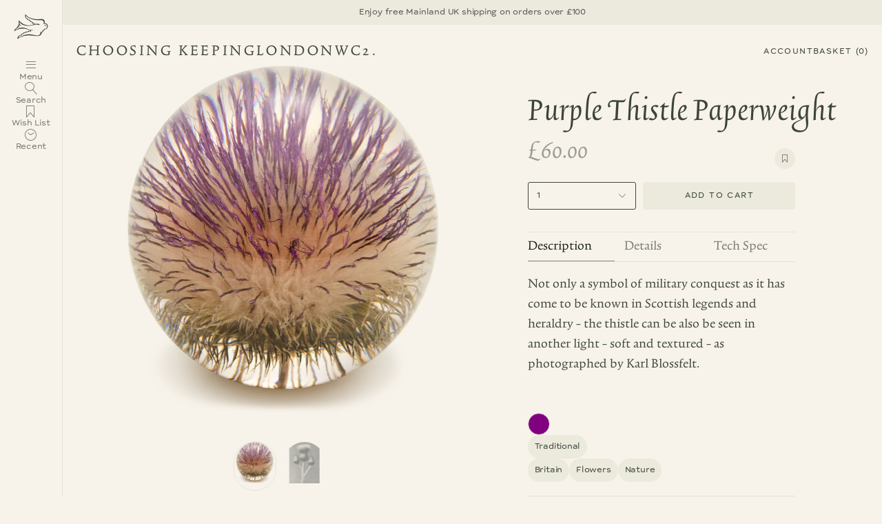

--- FILE ---
content_type: text/html; charset=utf-8
request_url: https://choosingkeeping.com/collections/paperweights/products/purple_thistle_large_paperweight
body_size: 347446
content:
<!doctype html>
<html class="no-js no-touch supports-no-cookies" lang="en">
<head>
  <meta charset="UTF-8">
  <meta http-equiv="X-UA-Compatible" content="IE=edge">
  <meta name="viewport" content="width=device-width, initial-scale=1.0">
  <meta name="theme-color" content="#3C4539">
  <link rel="canonical" href="https://choosingkeeping.com/products/purple_thistle_large_paperweight">
  <!-- ======================= Choosing Keeping ========================= -->

  <link href="//choosingkeeping.com/cdn/shop/t/66/assets/_index-data.json?v=15644161741544960611768972783" as="fetch" type="application/json" rel="preload">

  <style type="text/css">
    

    

    

    
    

    
        

    @font-face {
      font-family: 'trinite';
      src: url('https://cdn.shopify.com/s/files/1/0695/0673/files/TriniteNo1-Regular.woff2?v=1749732932') format('woff2');
      font-weight: normal;
      font-style: normal;
    }
    
    
    


  </style>

  <script type="text/javascript">
    
    window.JSON_URL_INDEX = "//choosingkeeping.com/cdn/shop/t/66/assets/_index-data.json?v=15644161741544960611768972783";
    window.WORKER_URL = "//choosingkeeping.com/cdn/shop/t/66/assets/_worker.js?v=58281184867467137191768858732";

  </script>

  <link href="//choosingkeeping.com/cdn/shop/t/66/assets/theme.dev.css?v=89003005089663957021768858775" as="style" rel="preload">
  <link href="//choosingkeeping.com/cdn/shop/t/66/assets/vendor.js?v=37228463622838409191768858780" as="script" rel="preload">
  <link href="//choosingkeeping.com/cdn/shop/t/66/assets/theme.dev.js?v=153074151368805208391768858777" as="script" rel="preload">

  <link href="//choosingkeeping.com/cdn/shop/t/66/assets/_site.css?v=161498153998561397541768858731" as="style" rel="preload">
  <link href="//choosingkeeping.com/cdn/shop/t/66/assets/_main.js?v=57344087753000326411768858729" as="script" rel="preload">

    <link rel="icon" type="image/png" href="//choosingkeeping.com/cdn/shop/files/bird.svg?crop=center&height=32&v=1757364690&width=32">
  

  <!-- Title and description ================================================ -->
  
  <title>
    
    Purple Thistle Paperweight
    
    
    
      &ndash; Choosing Keeping
    
  </title>

  
    <meta name="description" content="Not only a symbol of military conquest as it has come to be known in Scottish legends and heraldry - the thistle can be also be seen in another light - soft and textured - as photographed by Karl Blossfelt.">
  

  <meta property="og:site_name" content="Choosing Keeping">
<meta property="og:url" content="https://choosingkeeping.com/products/purple_thistle_large_paperweight">
<meta property="og:title" content="Purple Thistle Paperweight">
<meta property="og:type" content="product">
<meta property="og:description" content="Not only a symbol of military conquest as it has come to be known in Scottish legends and heraldry - the thistle can be also be seen in another light - soft and textured - as photographed by Karl Blossfelt."><meta property="og:image" content="http://choosingkeeping.com/cdn/shop/files/d4b32AkLizMaNFIY1y_24ftC4uMJx1AG_ymQH0pJcEU.png?v=1755876380">
  <meta property="og:image:secure_url" content="https://choosingkeeping.com/cdn/shop/files/d4b32AkLizMaNFIY1y_24ftC4uMJx1AG_ymQH0pJcEU.png?v=1755876380">
  <meta property="og:image:width" content="2036">
  <meta property="og:image:height" content="2269"><meta property="og:price:amount" content="60.00">
  <meta property="og:price:currency" content="GBP"><meta name="twitter:card" content="summary_large_image">
<meta name="twitter:title" content="Purple Thistle Paperweight">
<meta name="twitter:description" content="Not only a symbol of military conquest as it has come to be known in Scottish legends and heraldry - the thistle can be also be seen in another light - soft and textured - as photographed by Karl Blossfelt.">

  <!-- CSS ================================================================== -->
  

  
<style data-shopify>

:root {--scrollbar-width: 0px;





--COLOR-VIDEO-BG: #f2e8d7;
--COLOR-BG-BRIGHTER: #f2e8d7;--COLOR-BG: #F8F3EA;--COLOR-BG-ALPHA-25: rgba(248, 243, 234, 0.25);
--COLOR-BG-TRANSPARENT: rgba(248, 243, 234, 0);
--COLOR-BG-SECONDARY: #F8F3EA;
--COLOR-BG-SECONDARY-LIGHTEN: #ffffff;
--COLOR-BG-RGB: 248, 243, 234;

--COLOR-TEXT-DARK: #161d14;
--COLOR-TEXT: #3C4539;
--COLOR-TEXT-LIGHT: #74796e;


/* === Opacity shades of grey ===*/
--COLOR-A5:  rgba(60, 69, 57, 0.05);
--COLOR-A10: rgba(60, 69, 57, 0.1);
--COLOR-A15: rgba(60, 69, 57, 0.15);
--COLOR-A20: rgba(60, 69, 57, 0.2);
--COLOR-A25: rgba(60, 69, 57, 0.25);
--COLOR-A30: rgba(60, 69, 57, 0.3);
--COLOR-A35: rgba(60, 69, 57, 0.35);
--COLOR-A40: rgba(60, 69, 57, 0.4);
--COLOR-A45: rgba(60, 69, 57, 0.45);
--COLOR-A50: rgba(60, 69, 57, 0.5);
--COLOR-A55: rgba(60, 69, 57, 0.55);
--COLOR-A60: rgba(60, 69, 57, 0.6);
--COLOR-A65: rgba(60, 69, 57, 0.65);
--COLOR-A70: rgba(60, 69, 57, 0.7);
--COLOR-A75: rgba(60, 69, 57, 0.75);
--COLOR-A80: rgba(60, 69, 57, 0.8);
--COLOR-A85: rgba(60, 69, 57, 0.85);
--COLOR-A90: rgba(60, 69, 57, 0.9);
--COLOR-A95: rgba(60, 69, 57, 0.95);

--COLOR-BORDER: rgb(229, 225, 216);
--COLOR-BORDER-LIGHT: #ede8df;
--COLOR-BORDER-HAIRLINE: #f4ecdf;
--COLOR-BORDER-DARK: #bcb29b;/* === Bright color ===*/
--COLOR-PRIMARY: #3C4539;
--COLOR-PRIMARY-HOVER: #161d14;
--COLOR-PRIMARY-FADE: rgba(60, 69, 57, 0.05);
--COLOR-PRIMARY-FADE-HOVER: rgba(60, 69, 57, 0.1);
--COLOR-PRIMARY-LIGHT: #7bae69;--COLOR-PRIMARY-OPPOSITE: #ffffff;



/* === link Color ===*/
--COLOR-LINK: #3C4539;
--COLOR-LINK-HOVER: rgba(60, 69, 57, 0.7);
--COLOR-LINK-FADE: rgba(60, 69, 57, 0.05);
--COLOR-LINK-FADE-HOVER: rgba(60, 69, 57, 0.1);--COLOR-LINK-OPPOSITE: #ffffff;


/* === Product grid sale tags ===*/
--COLOR-SALE-BG: #f9dee5;
--COLOR-SALE-TEXT: #af7b88;

/* === Product grid badges ===*/
--COLOR-BADGE-BG: #ffffff;
--COLOR-BADGE-TEXT: #212121;

/* === Product sale color ===*/
--COLOR-SALE: #3C4539;

/* === Gray background on Product grid items ===*/--filter-bg: 1.0;/* === Helper colors for form error states ===*/
--COLOR-ERROR: #721C24;
--COLOR-ERROR-BG: #F8D7DA;
--COLOR-ERROR-BORDER: #F5C6CB;



  --RADIUS: 3px;
  --RADIUS-SELECT: 3px;

--COLOR-HEADER-BG: #F8F3EA;--COLOR-HEADER-BG-TRANSPARENT: rgba(248, 243, 234, 0);
--COLOR-HEADER-LINK: #3C4539;
--COLOR-HEADER-LINK-HOVER: rgba(60, 69, 57, 0.7);

--COLOR-MENU-BG: #F8F3EA;
--COLOR-MENU-LINK: #3C4539;
--COLOR-MENU-LINK-HOVER: rgba(60, 69, 57, 0.7);
--COLOR-SUBMENU-BG: #F8F3EA;
--COLOR-SUBMENU-LINK: #3C4539;
--COLOR-SUBMENU-LINK-HOVER: rgba(60, 69, 57, 0.7);
--COLOR-SUBMENU-TEXT-LIGHT: #74796e;
--COLOR-MENU-TRANSPARENT: #3C4539;
--COLOR-MENU-TRANSPARENT-HOVER: rgba(60, 69, 57, 0.7);--COLOR-FOOTER-BG: #F8F3EA;
--COLOR-FOOTER-BG-HAIRLINE: #f4ecdf;
--COLOR-FOOTER-TEXT: #3C4539;
--COLOR-FOOTER-TEXT-A35: rgba(60, 69, 57, 0.35);
--COLOR-FOOTER-TEXT-A75: rgba(60, 69, 57, 0.75);
--COLOR-FOOTER-LINK: #3C4539;
--COLOR-FOOTER-LINK-HOVER: rgba(60, 69, 57, 0.7);
--COLOR-FOOTER-BORDER: #E5E1D8;

--TRANSPARENT: rgba(255, 255, 255, 0);

/* === Default overlay opacity ===*/
--overlay-opacity: 0;
--underlay-opacity: 1;
--underlay-bg: rgba(0,0,0,0.4);

/* === Custom Cursor ===*/
--ICON-ZOOM-IN: url( "//choosingkeeping.com/cdn/shop/t/66/assets/icon-zoom-in.svg?v=182473373117644429561768858755" );
--ICON-ZOOM-OUT: url( "//choosingkeeping.com/cdn/shop/t/66/assets/icon-zoom-out.svg?v=101497157853986683871768858756" );

/* === Custom Icons ===*/


  
  --ICON-ADD-BAG: url( "//choosingkeeping.com/cdn/shop/t/66/assets/icon-add-bag.svg?v=23763382405227654651768858743" );
  --ICON-ADD-CART: url( "//choosingkeeping.com/cdn/shop/t/66/assets/icon-add-cart.svg?v=3962293684743587821768858746" );
  --ICON-ARROW-LEFT: url( "//choosingkeeping.com/cdn/shop/t/66/assets/icon-arrow-left.svg?v=136066145774695772731768858749" );
  --ICON-ARROW-RIGHT: url( "//choosingkeeping.com/cdn/shop/t/66/assets/icon-arrow-right.svg?v=150928298113663093401768858752" );
  --ICON-SELECT: url("//choosingkeeping.com/cdn/shop/t/66/assets/icon-select.svg?v=150573211567947701091768858754");


--PRODUCT-GRID-ASPECT-RATIO: 100%;

/* === Typography ===*/
--FONT-WEIGHT-BODY: ;
--FONT-WEIGHT-BODY-BOLD: ;

--FONT-STACK-BODY: ;
--FONT-STYLE-BODY: ;
--FONT-STYLE-BODY-ITALIC: ;
--FONT-ADJUST-BODY: 1;

--LETTER-SPACING-BODY: ;

--FONT-WEIGHT-HEADING: ;
--FONT-WEIGHT-HEADING-BOLD: ;

--FONT-UPPERCASE-HEADING: ;
--LETTER-SPACING-HEADING: ;

--FONT-STACK-HEADING:;
--FONT-STYLE-HEADING:;
--FONT-STYLE-HEADING-ITALIC: ;
--FONT-ADJUST-HEADING: 1;

--FONT-WEIGHT-SUBHEADING: ;
--FONT-WEIGHT-SUBHEADING-BOLD:;

--FONT-STACK-SUBHEADING: ;
--FONT-STYLE-SUBHEADING:;
--FONT-STYLE-SUBHEADING-ITALIC: ;
--FONT-ADJUST-SUBHEADING: 1;

--FONT-UPPERCASE-SUBHEADING: ;
--LETTER-SPACING-SUBHEADING: ;

--FONT-STACK-NAV: ;
--FONT-STYLE-NAV:;
--FONT-STYLE-NAV-ITALIC: ;
--FONT-ADJUST-NAV: 1;

--FONT-WEIGHT-NAV: ;
--FONT-WEIGHT-NAV-BOLD: ;

--LETTER-SPACING-NAV: ;

--FONT-SIZE-BASE: 1rem;
--FONT-SIZE-BASE-PERCENT: 1;

/* === Parallax ===*/
--PARALLAX-STRENGTH-MIN: 120.0%;
--PARALLAX-STRENGTH-MAX: 130.0%;--COLUMNS: 4;
--COLUMNS-MEDIUM: 3;
--COLUMNS-SMALL: 2;
--COLUMNS-MOBILE: 1;--LAYOUT-OUTER: 50px;
  --LAYOUT-GUTTER: 32px;
  --LAYOUT-OUTER-MEDIUM: 30px;
  --LAYOUT-GUTTER-MEDIUM: 22px;
  --LAYOUT-OUTER-SMALL: 16px;
  --LAYOUT-GUTTER-SMALL: 16px;--base-animation-delay: 0ms;
--line-height-normal: 1.375; /* Equals to line-height: normal; */--SIDEBAR-WIDTH: 288px;
  --SIDEBAR-WIDTH-MEDIUM: 258px;--DRAWER-WIDTH: 380px;--ICON-STROKE-WIDTH: 1px;/* === Button General ===*/
--BTN-FONT-STACK: Figtree, sans-serif;
--BTN-FONT-WEIGHT: 400;
--BTN-FONT-STYLE: normal;
--BTN-FONT-SIZE: 13px;

--BTN-LETTER-SPACING: 0.1em;
--BTN-UPPERCASE: uppercase;
--BTN-TEXT-ARROW-OFFSET: -1px;

/* === Button Primary ===*/
--BTN-PRIMARY-BORDER-COLOR: #3C4539;
--BTN-PRIMARY-BG-COLOR: #3C4539;
--BTN-PRIMARY-TEXT-COLOR: #F8F3EA;


  --BTN-PRIMARY-BG-COLOR-BRIGHTER: #546150;


/* === Button Secondary ===*/
--BTN-SECONDARY-BORDER-COLOR: #3C4539;
--BTN-SECONDARY-BG-COLOR: #E5E1D8;
--BTN-SECONDARY-TEXT-COLOR: #3C4539;


  --BTN-SECONDARY-BG-COLOR-BRIGHTER: #dbd5c9;


/* === Button White ===*/
--TEXT-BTN-BORDER-WHITE: #fff;
--TEXT-BTN-BG-WHITE: #fff;
--TEXT-BTN-WHITE: #000;
--TEXT-BTN-BG-WHITE-BRIGHTER: #f2f2f2;

/* === Button Black ===*/
--TEXT-BTN-BG-BLACK: #000;
--TEXT-BTN-BORDER-BLACK: #000;
--TEXT-BTN-BLACK: #fff;
--TEXT-BTN-BG-BLACK-BRIGHTER: #1a1a1a;

/* === Default Cart Gradient ===*/

--FREE-SHIPPING-GRADIENT: linear-gradient(to right, var(--COLOR-PRIMARY-LIGHT) 0%, var(--COLOR-PRIMARY) 100%);

/* === Swatch Size ===*/
--swatch-size-filters: calc(1.5rem * var(--FONT-ADJUST-BODY));
--swatch-size-product: calc(3.0rem * var(--FONT-ADJUST-BODY));
}

/* === Backdrop ===*/
::backdrop {
  --underlay-opacity: 1;
  --underlay-bg: rgba(0,0,0,0.4);
}
</style>


  <link href="//choosingkeeping.com/cdn/shop/t/66/assets/theme.dev.css?v=89003005089663957021768858775" rel="stylesheet" type="text/css" media="all" />
<link href="//choosingkeeping.com/cdn/shop/t/66/assets/swatches.css?v=157844926215047500451768858770" as="style" rel="preload">
    <link href="//choosingkeeping.com/cdn/shop/t/66/assets/swatches.css?v=157844926215047500451768858770" rel="stylesheet" type="text/css" media="all" />
<style data-shopify>.swatches {
    --black: #000000;--white: #fafafa;--blank: url(//choosingkeeping.com/cdn/shop/files/blank_small.png?v=20564);--gris-nuage: #9b9fb0;--perle-noire: #462b40;--bleu-azur: #78cdf7;--bleu-pervenche: #08ace9;--bleu-myosotis: #6a70be;--eclat-de-saphir: #2734bd;--bleu-nuit: #5459a1;--rouge-caroubier: #f53445;--rouge-bourgogne: #f03163;--vert-pre: #96ca1a;--diabolo-menthe: #39d4ca;--vert-olive: #959c23;--lierre-sauvage: #228432;--vert-reseda: #26c0ac;--ambre-de-birmanie: #cc8229;--lie-de-the: #69402f;--cacao-du-bresil: #685752;--cafe-des-iles: #98644c;--terre-de-feu: #834345;--poussiere-de-lune: #784e72;--bouton-d-or: #f4f717;--ornae-indien: #f2652c;--rouille-d-ancre: #ed9591;--rose-tendresse: #ee4ded;--bouquet-d-antan: #cc7aa1;--rose-cyclamen: #cc7aa1;--rouge-opera: #ce405c;--viollette-pensee: #885ded;--larme-de-cassis: #983978;--pearl-black: #070707;--smokey-grey: #808080;--sunrise-orange: #FF8A00;--royal-blue: #005BD3;--summer-purple: #A54DCF;--palm-green: #05AA3D;--caramel-brown: #9A5630;--paradise-blue: #40E0d0;--midnight-blue: #093864;--ruby-red: #F61F1F;--red: #fd6258;--green: #045c43;--turquoise: #1a94e7;--blue: #4e73e6;--blue-black: #50708b;--violet: #c035d0;--black: #21201d;--gris-nuage: #9b9fb0;--bleu-pervenche: #08ace9;--bleu-myosotis: #6a70be;--eclat-de-saphir: #2734bd;--vert-pre: #96ca1a;--vert-olive: #959c23;--lierre-sauvage: #228432;--ambre-de-birmanie: #cc8229;--lie-de-the: #69402f;--terre-de-feu: #834345;--poussiere-de-lune: #784e72;--orange-indien: #f2652c;--rose-cyclamen: #cc7aa1;--rouge-opera: #ce405c;--viollette-pensee: #885ded;--larme-de-cassis: #983978;--pearl-black: #070707;--smokey-grey: #808080;--sunrise-orange: #FF8A00;--royal-blue: #005BD3;--summer-purple: #A54DCF;--palm-green: #05AA3D;--caramel-brown: #9A5630;--paradise-blue: #40E0d0;--midnight-blue: #093864;--ruby-red: #F61F1F;--pearl-black: #070707;--smokey-grey: #808080;--sunrise-orange: #FF8A00;--royal-blue: #005BD3;--summer-purple: #A54DCF;--palm-green: #05AA3D;--caramel-brown: #9A5630;--paradise-blue: #40E0d0;--midnight-blue: #093864;--ruby-red: #F61F1F;--berry-red: #800000;--vert-empire: #3d5a3d;--navy-blue-black: #000080;--classic-red: #C41E3A;--duck-egg-blue: #C3E9E4;--pure-shellac: #7B3F00;--cherry-red: #D2042D;--dark-gold: #B8860B;--bright-gold: #FFD700;--olive-green: #708238;--mustard-yellow: #FFDB58;--metallic-green: #3A9D23;--silver: #C0C0C0;--lime-blue: url(//choosingkeeping.com/cdn/shop/files/lime-blue_small.png?v=7792468584484448810);--pink-teal: url(//choosingkeeping.com/cdn/shop/files/pink-teal_small.png?v=11422023356148778160);--forest-green-blue: url(//choosingkeeping.com/cdn/shop/files/green-blue_small.png?v=14002785850197195118);--green-brown: url(//choosingkeeping.com/cdn/shop/files/green-brown_small.png?v=805802805968974419);--pink-burgundy: url(//choosingkeeping.com/cdn/shop/files/pink-burgundy_small.png?v=7004093493183386426);--red-blue: url(//choosingkeeping.com/cdn/shop/files/red-blue_small.png?v=7919455009374211665);--23: #454F59;--24: #364B59;--27: #384243;--123: #AFB7C4;--130: #F4B1B4;--131: #F2A0CA;--135: #DB9AC8;--140: #7BCFF5;--141: #8CD4E4;--143: #8AC6EB;--150: #B0B3D9;--160: #A1D7B1;--162: #A0D8C3;--167: #D0E7B3;--173: #F6D2A5;--223: #8894A3;--224: #94A3B8;--230: #EE787E;--231: #DF93BA;--235: #B488B6;--237: #E3B5BD;--240: #89C5DA;--241: #82C4D3;--243: #92BDDB;--252: #A98AA4;--260: #8CCB7F;--264: #8CD3D3;--273: #E9D6AF;--280: #A79B61;--335: #9F82B5;--340: #6DAFC9;--341: #76B2C2;--343: #849EBF;--350: #989ACE;--370: #C0D396;--373: #AC9C8A;--431: #EC67AC;--435: #AB6AB1;--437: #DA86A0;--440: #59A4DD;--441: #60BFE1;--442: #6795C1;--443: #5E8BCB;--450: #8174B9;--452: #827191;--453: #8172AB;--460: #77C690;--462: #67918E;--464: #59BBB1;--473: #F09A6E;--530: #DD7F87;--540: #5D9DC6;--541: #59A5C0;--564: #6FBAB4;--573: #CE916E;--640: #5784A4;--641: #5C9AAF;--642: #525B86;--650: #646583;--653: #784977;--664: #588C8D;--670: #E4D354;--673: #BA8363;--680: #69564F;--683: #67545F;--723: #555267;--730: #ED655D;--731: #EC5589;--735: #8050A6;--737: #7A566C;--740: #4C77C0;--741: #5AB9E0;--743: #596BB7;--750: #6B5DAF;--752: #6E5C7C;--760: #539D6A;--762: #556768;--764: #469A92;--767: #7AC050;--770: #F6E44F;--773: #ED7656;--830: #DD6C66;--831: #CF5A96;--840: #4A7BB9;--841: #4F9FBF;--843: #5471B1;--867: #83B747;--873: #CA512A;--930: #B14A4E;--931: #9C4070;--935: #613A7A;--940: #39598F;--941: #4A7E9D;--943: #3C4E88;--950: #524681;--960: #498835;--964: #3A6C68;--967: #5B8F38;--970: #BAAC36;--973: #B45725;
  }</style>


  <link href="//choosingkeeping.com/cdn/shop/t/66/assets/_site.css?v=161498153998561397541768858731" rel="stylesheet" type="text/css" media="all" />
<script>
    if (window.navigator.userAgent.indexOf('MSIE ') > 0 || window.navigator.userAgent.indexOf('Trident/') > 0) {
      document.documentElement.className = document.documentElement.className + ' ie';

      var scripts = document.getElementsByTagName('script')[0];
      var polyfill = document.createElement("script");
      polyfill.defer = true;
      polyfill.src = "//choosingkeeping.com/cdn/shop/t/66/assets/ie11.js?v=144489047535103983231768858757";

      scripts.parentNode.insertBefore(polyfill, scripts);
    } else {
      document.documentElement.className = document.documentElement.className.replace('no-js', 'js');
    }

    document.documentElement.style.setProperty('--scrollbar-width', `${getScrollbarWidth()}px`);

    function getScrollbarWidth() {
      // Creating invisible container
      const outer = document.createElement('div');
      outer.style.visibility = 'hidden';
      outer.style.overflow = 'scroll'; // forcing scrollbar to appear
      outer.style.msOverflowStyle = 'scrollbar'; // needed for WinJS apps
      document.documentElement.appendChild(outer);

      // Creating inner element and placing it in the container
      const inner = document.createElement('div');
      outer.appendChild(inner);

      // Calculating difference between container's full width and the child width
      const scrollbarWidth = outer.offsetWidth - inner.offsetWidth;

      // Removing temporary elements from the DOM
      outer.parentNode.removeChild(outer);

      return scrollbarWidth;
    }

    let root = '/';
    if (root[root.length - 1] !== '/') {
      root = root + '/';
    }

    window.theme = {
      routes: {
        root: root,
        cart_url: '/cart',
        cart_add_url: '/cart/add',
        cart_change_url: '/cart/change',
        product_recommendations_url: '/recommendations/products',
        predictive_search_url: '/search/suggest',
        addresses_url: '/account/addresses'
      },
      assets: {
        photoswipe: '//choosingkeeping.com/cdn/shop/t/66/assets/photoswipe.js?v=162613001030112971491768858759',
        smoothscroll: '//choosingkeeping.com/cdn/shop/t/66/assets/smoothscroll.js?v=37906625415260927261768858770',
      },
      strings: {
        addToCart: "Add to cart",
        cartAcceptanceError: "You must accept our terms and conditions.",
        soldOut: "Back Soon",
        from: "From",
        preOrder: "Pre-order",
        sale: "Sale",
        subscription: "Subscription",
        unavailable: "Unavailable",
        unitPrice: "Unit price",
        unitPriceSeparator: "per",
        shippingCalcSubmitButton: "Calculate shipping",
        shippingCalcSubmitButtonDisabled: "Calculating...",
        selectValue: "Select value",
        selectColor: "Select color",
        oneColor: "color",
        otherColor: "colors",
        upsellAddToCart: "Add",
        free: "Free",
        swatchesColor: "Color, Colour",
        sku: "SKU",
      },
      settings: {
        cartType: "drawer",
        customerLoggedIn: null ? true : false,
        enableQuickAdd: true,
        enableAnimations: true,
        variantOnSale: false,
        collectionSwatchStyle: "text-slider",
        swatchesType: "theme"
      },
      sliderArrows: {
        prev: '<button type="button" class="slider__button slider__button--prev" data-button-arrow data-button-prev>' + "Previous" + '</button>',
        next: '<button type="button" class="slider__button slider__button--next" data-button-arrow data-button-next>' + "Next" + '</button>',
      },
      moneyFormat: false ? "\u0026pound;{{amount}} GBP" : "\u0026pound;{{amount}}",
      moneyWithoutCurrencyFormat: "\u0026pound;{{amount}}",
      moneyWithCurrencyFormat: "\u0026pound;{{amount}} GBP",
      subtotal: 0,
      info: {
        name: 'broadcast'
      },
      version: '5.8.0'
    };

    let windowInnerHeight = window.innerHeight;
    document.documentElement.style.setProperty('--full-height', `${windowInnerHeight}px`);
    document.documentElement.style.setProperty('--three-quarters', `${windowInnerHeight * 0.75}px`);
    document.documentElement.style.setProperty('--two-thirds', `${windowInnerHeight * 0.66}px`);
    document.documentElement.style.setProperty('--one-half', `${windowInnerHeight * 0.5}px`);
    document.documentElement.style.setProperty('--one-third', `${windowInnerHeight * 0.33}px`);
    document.documentElement.style.setProperty('--one-fifth', `${windowInnerHeight * 0.2}px`);
  </script>

  

  <!-- Theme Javascript ============================================================== -->

  <script src="//choosingkeeping.com/cdn/shop/t/66/assets/_main.js?v=57344087753000326411768858729" defer="defer"></script>

  <script src="//choosingkeeping.com/cdn/shop/t/66/assets/vendor.js?v=37228463622838409191768858780" defer="defer"></script>
  <script src="//choosingkeeping.com/cdn/shop/t/66/assets/theme.dev.js?v=153074151368805208391768858777" defer="defer"></script><!-- Shopify app scripts =========================================================== -->

  <script>window.performance && window.performance.mark && window.performance.mark('shopify.content_for_header.start');</script><meta name="google-site-verification" content="wPGM1lQ4Te3_Tu2Gr7NdhkRfx27QJHNCH8y1OnmXblE">
<meta id="shopify-digital-wallet" name="shopify-digital-wallet" content="/6950673/digital_wallets/dialog">
<meta name="shopify-checkout-api-token" content="7b6bfc044d0e9ecc85b36bf96fb5fe54">
<meta id="in-context-paypal-metadata" data-shop-id="6950673" data-venmo-supported="false" data-environment="production" data-locale="en_US" data-paypal-v4="true" data-currency="GBP">
<link rel="alternate" type="application/json+oembed" href="https://choosingkeeping.com/products/purple_thistle_large_paperweight.oembed">
<script async="async" src="/checkouts/internal/preloads.js?locale=en-GB"></script>
<link rel="preconnect" href="https://shop.app" crossorigin="anonymous">
<script async="async" src="https://shop.app/checkouts/internal/preloads.js?locale=en-GB&shop_id=6950673" crossorigin="anonymous"></script>
<script id="apple-pay-shop-capabilities" type="application/json">{"shopId":6950673,"countryCode":"GB","currencyCode":"GBP","merchantCapabilities":["supports3DS"],"merchantId":"gid:\/\/shopify\/Shop\/6950673","merchantName":"Choosing Keeping","requiredBillingContactFields":["postalAddress","email","phone"],"requiredShippingContactFields":["postalAddress","email","phone"],"shippingType":"shipping","supportedNetworks":["visa","maestro","masterCard","amex","discover","elo"],"total":{"type":"pending","label":"Choosing Keeping","amount":"1.00"},"shopifyPaymentsEnabled":true,"supportsSubscriptions":true}</script>
<script id="shopify-features" type="application/json">{"accessToken":"7b6bfc044d0e9ecc85b36bf96fb5fe54","betas":["rich-media-storefront-analytics"],"domain":"choosingkeeping.com","predictiveSearch":true,"shopId":6950673,"locale":"en"}</script>
<script>var Shopify = Shopify || {};
Shopify.shop = "choosingkeeping.myshopify.com";
Shopify.locale = "en";
Shopify.currency = {"active":"GBP","rate":"1.0"};
Shopify.country = "GB";
Shopify.theme = {"name":"ck-feat-back-soon-20260119-01","id":177924047224,"schema_name":"Broadcast","schema_version":"5.8.0","theme_store_id":null,"role":"main"};
Shopify.theme.handle = "null";
Shopify.theme.style = {"id":null,"handle":null};
Shopify.cdnHost = "choosingkeeping.com/cdn";
Shopify.routes = Shopify.routes || {};
Shopify.routes.root = "/";</script>
<script type="module">!function(o){(o.Shopify=o.Shopify||{}).modules=!0}(window);</script>
<script>!function(o){function n(){var o=[];function n(){o.push(Array.prototype.slice.apply(arguments))}return n.q=o,n}var t=o.Shopify=o.Shopify||{};t.loadFeatures=n(),t.autoloadFeatures=n()}(window);</script>
<script>
  window.ShopifyPay = window.ShopifyPay || {};
  window.ShopifyPay.apiHost = "shop.app\/pay";
  window.ShopifyPay.redirectState = null;
</script>
<script id="shop-js-analytics" type="application/json">{"pageType":"product"}</script>
<script defer="defer" async type="module" src="//choosingkeeping.com/cdn/shopifycloud/shop-js/modules/v2/client.init-shop-cart-sync_BdyHc3Nr.en.esm.js"></script>
<script defer="defer" async type="module" src="//choosingkeeping.com/cdn/shopifycloud/shop-js/modules/v2/chunk.common_Daul8nwZ.esm.js"></script>
<script type="module">
  await import("//choosingkeeping.com/cdn/shopifycloud/shop-js/modules/v2/client.init-shop-cart-sync_BdyHc3Nr.en.esm.js");
await import("//choosingkeeping.com/cdn/shopifycloud/shop-js/modules/v2/chunk.common_Daul8nwZ.esm.js");

  window.Shopify.SignInWithShop?.initShopCartSync?.({"fedCMEnabled":true,"windoidEnabled":true});

</script>
<script>
  window.Shopify = window.Shopify || {};
  if (!window.Shopify.featureAssets) window.Shopify.featureAssets = {};
  window.Shopify.featureAssets['shop-js'] = {"shop-cart-sync":["modules/v2/client.shop-cart-sync_QYOiDySF.en.esm.js","modules/v2/chunk.common_Daul8nwZ.esm.js"],"init-fed-cm":["modules/v2/client.init-fed-cm_DchLp9rc.en.esm.js","modules/v2/chunk.common_Daul8nwZ.esm.js"],"shop-button":["modules/v2/client.shop-button_OV7bAJc5.en.esm.js","modules/v2/chunk.common_Daul8nwZ.esm.js"],"init-windoid":["modules/v2/client.init-windoid_DwxFKQ8e.en.esm.js","modules/v2/chunk.common_Daul8nwZ.esm.js"],"shop-cash-offers":["modules/v2/client.shop-cash-offers_DWtL6Bq3.en.esm.js","modules/v2/chunk.common_Daul8nwZ.esm.js","modules/v2/chunk.modal_CQq8HTM6.esm.js"],"shop-toast-manager":["modules/v2/client.shop-toast-manager_CX9r1SjA.en.esm.js","modules/v2/chunk.common_Daul8nwZ.esm.js"],"init-shop-email-lookup-coordinator":["modules/v2/client.init-shop-email-lookup-coordinator_UhKnw74l.en.esm.js","modules/v2/chunk.common_Daul8nwZ.esm.js"],"pay-button":["modules/v2/client.pay-button_DzxNnLDY.en.esm.js","modules/v2/chunk.common_Daul8nwZ.esm.js"],"avatar":["modules/v2/client.avatar_BTnouDA3.en.esm.js"],"init-shop-cart-sync":["modules/v2/client.init-shop-cart-sync_BdyHc3Nr.en.esm.js","modules/v2/chunk.common_Daul8nwZ.esm.js"],"shop-login-button":["modules/v2/client.shop-login-button_D8B466_1.en.esm.js","modules/v2/chunk.common_Daul8nwZ.esm.js","modules/v2/chunk.modal_CQq8HTM6.esm.js"],"init-customer-accounts-sign-up":["modules/v2/client.init-customer-accounts-sign-up_C8fpPm4i.en.esm.js","modules/v2/client.shop-login-button_D8B466_1.en.esm.js","modules/v2/chunk.common_Daul8nwZ.esm.js","modules/v2/chunk.modal_CQq8HTM6.esm.js"],"init-shop-for-new-customer-accounts":["modules/v2/client.init-shop-for-new-customer-accounts_CVTO0Ztu.en.esm.js","modules/v2/client.shop-login-button_D8B466_1.en.esm.js","modules/v2/chunk.common_Daul8nwZ.esm.js","modules/v2/chunk.modal_CQq8HTM6.esm.js"],"init-customer-accounts":["modules/v2/client.init-customer-accounts_dRgKMfrE.en.esm.js","modules/v2/client.shop-login-button_D8B466_1.en.esm.js","modules/v2/chunk.common_Daul8nwZ.esm.js","modules/v2/chunk.modal_CQq8HTM6.esm.js"],"shop-follow-button":["modules/v2/client.shop-follow-button_CkZpjEct.en.esm.js","modules/v2/chunk.common_Daul8nwZ.esm.js","modules/v2/chunk.modal_CQq8HTM6.esm.js"],"lead-capture":["modules/v2/client.lead-capture_BntHBhfp.en.esm.js","modules/v2/chunk.common_Daul8nwZ.esm.js","modules/v2/chunk.modal_CQq8HTM6.esm.js"],"checkout-modal":["modules/v2/client.checkout-modal_CfxcYbTm.en.esm.js","modules/v2/chunk.common_Daul8nwZ.esm.js","modules/v2/chunk.modal_CQq8HTM6.esm.js"],"shop-login":["modules/v2/client.shop-login_Da4GZ2H6.en.esm.js","modules/v2/chunk.common_Daul8nwZ.esm.js","modules/v2/chunk.modal_CQq8HTM6.esm.js"],"payment-terms":["modules/v2/client.payment-terms_MV4M3zvL.en.esm.js","modules/v2/chunk.common_Daul8nwZ.esm.js","modules/v2/chunk.modal_CQq8HTM6.esm.js"]};
</script>
<script>(function() {
  var isLoaded = false;
  function asyncLoad() {
    if (isLoaded) return;
    isLoaded = true;
    var urls = ["https:\/\/cdn.nfcube.com\/instafeed-57c4ae82c7f3e05f18f9279f3f1e5a0b.js?shop=choosingkeeping.myshopify.com"];
    for (var i = 0; i < urls.length; i++) {
      var s = document.createElement('script');
      s.type = 'text/javascript';
      s.async = true;
      s.src = urls[i];
      var x = document.getElementsByTagName('script')[0];
      x.parentNode.insertBefore(s, x);
    }
  };
  if(window.attachEvent) {
    window.attachEvent('onload', asyncLoad);
  } else {
    window.addEventListener('load', asyncLoad, false);
  }
})();</script>
<script id="__st">var __st={"a":6950673,"offset":0,"reqid":"6e3ca6de-eb5c-46fb-a0ae-d4075603f82f-1768974044","pageurl":"choosingkeeping.com\/collections\/paperweights\/products\/purple_thistle_large_paperweight","u":"23109c9caaa5","p":"product","rtyp":"product","rid":382423244};</script>
<script>window.ShopifyPaypalV4VisibilityTracking = true;</script>
<script id="captcha-bootstrap">!function(){'use strict';const t='contact',e='account',n='new_comment',o=[[t,t],['blogs',n],['comments',n],[t,'customer']],c=[[e,'customer_login'],[e,'guest_login'],[e,'recover_customer_password'],[e,'create_customer']],r=t=>t.map((([t,e])=>`form[action*='/${t}']:not([data-nocaptcha='true']) input[name='form_type'][value='${e}']`)).join(','),a=t=>()=>t?[...document.querySelectorAll(t)].map((t=>t.form)):[];function s(){const t=[...o],e=r(t);return a(e)}const i='password',u='form_key',d=['recaptcha-v3-token','g-recaptcha-response','h-captcha-response',i],f=()=>{try{return window.sessionStorage}catch{return}},m='__shopify_v',_=t=>t.elements[u];function p(t,e,n=!1){try{const o=window.sessionStorage,c=JSON.parse(o.getItem(e)),{data:r}=function(t){const{data:e,action:n}=t;return t[m]||n?{data:e,action:n}:{data:t,action:n}}(c);for(const[e,n]of Object.entries(r))t.elements[e]&&(t.elements[e].value=n);n&&o.removeItem(e)}catch(o){console.error('form repopulation failed',{error:o})}}const l='form_type',E='cptcha';function T(t){t.dataset[E]=!0}const w=window,h=w.document,L='Shopify',v='ce_forms',y='captcha';let A=!1;((t,e)=>{const n=(g='f06e6c50-85a8-45c8-87d0-21a2b65856fe',I='https://cdn.shopify.com/shopifycloud/storefront-forms-hcaptcha/ce_storefront_forms_captcha_hcaptcha.v1.5.2.iife.js',D={infoText:'Protected by hCaptcha',privacyText:'Privacy',termsText:'Terms'},(t,e,n)=>{const o=w[L][v],c=o.bindForm;if(c)return c(t,g,e,D).then(n);var r;o.q.push([[t,g,e,D],n]),r=I,A||(h.body.append(Object.assign(h.createElement('script'),{id:'captcha-provider',async:!0,src:r})),A=!0)});var g,I,D;w[L]=w[L]||{},w[L][v]=w[L][v]||{},w[L][v].q=[],w[L][y]=w[L][y]||{},w[L][y].protect=function(t,e){n(t,void 0,e),T(t)},Object.freeze(w[L][y]),function(t,e,n,w,h,L){const[v,y,A,g]=function(t,e,n){const i=e?o:[],u=t?c:[],d=[...i,...u],f=r(d),m=r(i),_=r(d.filter((([t,e])=>n.includes(e))));return[a(f),a(m),a(_),s()]}(w,h,L),I=t=>{const e=t.target;return e instanceof HTMLFormElement?e:e&&e.form},D=t=>v().includes(t);t.addEventListener('submit',(t=>{const e=I(t);if(!e)return;const n=D(e)&&!e.dataset.hcaptchaBound&&!e.dataset.recaptchaBound,o=_(e),c=g().includes(e)&&(!o||!o.value);(n||c)&&t.preventDefault(),c&&!n&&(function(t){try{if(!f())return;!function(t){const e=f();if(!e)return;const n=_(t);if(!n)return;const o=n.value;o&&e.removeItem(o)}(t);const e=Array.from(Array(32),(()=>Math.random().toString(36)[2])).join('');!function(t,e){_(t)||t.append(Object.assign(document.createElement('input'),{type:'hidden',name:u})),t.elements[u].value=e}(t,e),function(t,e){const n=f();if(!n)return;const o=[...t.querySelectorAll(`input[type='${i}']`)].map((({name:t})=>t)),c=[...d,...o],r={};for(const[a,s]of new FormData(t).entries())c.includes(a)||(r[a]=s);n.setItem(e,JSON.stringify({[m]:1,action:t.action,data:r}))}(t,e)}catch(e){console.error('failed to persist form',e)}}(e),e.submit())}));const S=(t,e)=>{t&&!t.dataset[E]&&(n(t,e.some((e=>e===t))),T(t))};for(const o of['focusin','change'])t.addEventListener(o,(t=>{const e=I(t);D(e)&&S(e,y())}));const B=e.get('form_key'),M=e.get(l),P=B&&M;t.addEventListener('DOMContentLoaded',(()=>{const t=y();if(P)for(const e of t)e.elements[l].value===M&&p(e,B);[...new Set([...A(),...v().filter((t=>'true'===t.dataset.shopifyCaptcha))])].forEach((e=>S(e,t)))}))}(h,new URLSearchParams(w.location.search),n,t,e,['guest_login'])})(!0,!0)}();</script>
<script integrity="sha256-4kQ18oKyAcykRKYeNunJcIwy7WH5gtpwJnB7kiuLZ1E=" data-source-attribution="shopify.loadfeatures" defer="defer" src="//choosingkeeping.com/cdn/shopifycloud/storefront/assets/storefront/load_feature-a0a9edcb.js" crossorigin="anonymous"></script>
<script crossorigin="anonymous" defer="defer" src="//choosingkeeping.com/cdn/shopifycloud/storefront/assets/shopify_pay/storefront-65b4c6d7.js?v=20250812"></script>
<script data-source-attribution="shopify.dynamic_checkout.dynamic.init">var Shopify=Shopify||{};Shopify.PaymentButton=Shopify.PaymentButton||{isStorefrontPortableWallets:!0,init:function(){window.Shopify.PaymentButton.init=function(){};var t=document.createElement("script");t.src="https://choosingkeeping.com/cdn/shopifycloud/portable-wallets/latest/portable-wallets.en.js",t.type="module",document.head.appendChild(t)}};
</script>
<script data-source-attribution="shopify.dynamic_checkout.buyer_consent">
  function portableWalletsHideBuyerConsent(e){var t=document.getElementById("shopify-buyer-consent"),n=document.getElementById("shopify-subscription-policy-button");t&&n&&(t.classList.add("hidden"),t.setAttribute("aria-hidden","true"),n.removeEventListener("click",e))}function portableWalletsShowBuyerConsent(e){var t=document.getElementById("shopify-buyer-consent"),n=document.getElementById("shopify-subscription-policy-button");t&&n&&(t.classList.remove("hidden"),t.removeAttribute("aria-hidden"),n.addEventListener("click",e))}window.Shopify?.PaymentButton&&(window.Shopify.PaymentButton.hideBuyerConsent=portableWalletsHideBuyerConsent,window.Shopify.PaymentButton.showBuyerConsent=portableWalletsShowBuyerConsent);
</script>
<script data-source-attribution="shopify.dynamic_checkout.cart.bootstrap">document.addEventListener("DOMContentLoaded",(function(){function t(){return document.querySelector("shopify-accelerated-checkout-cart, shopify-accelerated-checkout")}if(t())Shopify.PaymentButton.init();else{new MutationObserver((function(e,n){t()&&(Shopify.PaymentButton.init(),n.disconnect())})).observe(document.body,{childList:!0,subtree:!0})}}));
</script>
<script id='scb4127' type='text/javascript' async='' src='https://choosingkeeping.com/cdn/shopifycloud/privacy-banner/storefront-banner.js'></script><link id="shopify-accelerated-checkout-styles" rel="stylesheet" media="screen" href="https://choosingkeeping.com/cdn/shopifycloud/portable-wallets/latest/accelerated-checkout-backwards-compat.css" crossorigin="anonymous">
<style id="shopify-accelerated-checkout-cart">
        #shopify-buyer-consent {
  margin-top: 1em;
  display: inline-block;
  width: 100%;
}

#shopify-buyer-consent.hidden {
  display: none;
}

#shopify-subscription-policy-button {
  background: none;
  border: none;
  padding: 0;
  text-decoration: underline;
  font-size: inherit;
  cursor: pointer;
}

#shopify-subscription-policy-button::before {
  box-shadow: none;
}

      </style>

<script>window.performance && window.performance.mark && window.performance.mark('shopify.content_for_header.end');</script>

<link href="https://monorail-edge.shopifysvc.com" rel="dns-prefetch">
<script>(function(){if ("sendBeacon" in navigator && "performance" in window) {try {var session_token_from_headers = performance.getEntriesByType('navigation')[0].serverTiming.find(x => x.name == '_s').description;} catch {var session_token_from_headers = undefined;}var session_cookie_matches = document.cookie.match(/_shopify_s=([^;]*)/);var session_token_from_cookie = session_cookie_matches && session_cookie_matches.length === 2 ? session_cookie_matches[1] : "";var session_token = session_token_from_headers || session_token_from_cookie || "";function handle_abandonment_event(e) {var entries = performance.getEntries().filter(function(entry) {return /monorail-edge.shopifysvc.com/.test(entry.name);});if (!window.abandonment_tracked && entries.length === 0) {window.abandonment_tracked = true;var currentMs = Date.now();var navigation_start = performance.timing.navigationStart;var payload = {shop_id: 6950673,url: window.location.href,navigation_start,duration: currentMs - navigation_start,session_token,page_type: "product"};window.navigator.sendBeacon("https://monorail-edge.shopifysvc.com/v1/produce", JSON.stringify({schema_id: "online_store_buyer_site_abandonment/1.1",payload: payload,metadata: {event_created_at_ms: currentMs,event_sent_at_ms: currentMs}}));}}window.addEventListener('pagehide', handle_abandonment_event);}}());</script>
<script id="web-pixels-manager-setup">(function e(e,d,r,n,o){if(void 0===o&&(o={}),!Boolean(null===(a=null===(i=window.Shopify)||void 0===i?void 0:i.analytics)||void 0===a?void 0:a.replayQueue)){var i,a;window.Shopify=window.Shopify||{};var t=window.Shopify;t.analytics=t.analytics||{};var s=t.analytics;s.replayQueue=[],s.publish=function(e,d,r){return s.replayQueue.push([e,d,r]),!0};try{self.performance.mark("wpm:start")}catch(e){}var l=function(){var e={modern:/Edge?\/(1{2}[4-9]|1[2-9]\d|[2-9]\d{2}|\d{4,})\.\d+(\.\d+|)|Firefox\/(1{2}[4-9]|1[2-9]\d|[2-9]\d{2}|\d{4,})\.\d+(\.\d+|)|Chrom(ium|e)\/(9{2}|\d{3,})\.\d+(\.\d+|)|(Maci|X1{2}).+ Version\/(15\.\d+|(1[6-9]|[2-9]\d|\d{3,})\.\d+)([,.]\d+|)( \(\w+\)|)( Mobile\/\w+|) Safari\/|Chrome.+OPR\/(9{2}|\d{3,})\.\d+\.\d+|(CPU[ +]OS|iPhone[ +]OS|CPU[ +]iPhone|CPU IPhone OS|CPU iPad OS)[ +]+(15[._]\d+|(1[6-9]|[2-9]\d|\d{3,})[._]\d+)([._]\d+|)|Android:?[ /-](13[3-9]|1[4-9]\d|[2-9]\d{2}|\d{4,})(\.\d+|)(\.\d+|)|Android.+Firefox\/(13[5-9]|1[4-9]\d|[2-9]\d{2}|\d{4,})\.\d+(\.\d+|)|Android.+Chrom(ium|e)\/(13[3-9]|1[4-9]\d|[2-9]\d{2}|\d{4,})\.\d+(\.\d+|)|SamsungBrowser\/([2-9]\d|\d{3,})\.\d+/,legacy:/Edge?\/(1[6-9]|[2-9]\d|\d{3,})\.\d+(\.\d+|)|Firefox\/(5[4-9]|[6-9]\d|\d{3,})\.\d+(\.\d+|)|Chrom(ium|e)\/(5[1-9]|[6-9]\d|\d{3,})\.\d+(\.\d+|)([\d.]+$|.*Safari\/(?![\d.]+ Edge\/[\d.]+$))|(Maci|X1{2}).+ Version\/(10\.\d+|(1[1-9]|[2-9]\d|\d{3,})\.\d+)([,.]\d+|)( \(\w+\)|)( Mobile\/\w+|) Safari\/|Chrome.+OPR\/(3[89]|[4-9]\d|\d{3,})\.\d+\.\d+|(CPU[ +]OS|iPhone[ +]OS|CPU[ +]iPhone|CPU IPhone OS|CPU iPad OS)[ +]+(10[._]\d+|(1[1-9]|[2-9]\d|\d{3,})[._]\d+)([._]\d+|)|Android:?[ /-](13[3-9]|1[4-9]\d|[2-9]\d{2}|\d{4,})(\.\d+|)(\.\d+|)|Mobile Safari.+OPR\/([89]\d|\d{3,})\.\d+\.\d+|Android.+Firefox\/(13[5-9]|1[4-9]\d|[2-9]\d{2}|\d{4,})\.\d+(\.\d+|)|Android.+Chrom(ium|e)\/(13[3-9]|1[4-9]\d|[2-9]\d{2}|\d{4,})\.\d+(\.\d+|)|Android.+(UC? ?Browser|UCWEB|U3)[ /]?(15\.([5-9]|\d{2,})|(1[6-9]|[2-9]\d|\d{3,})\.\d+)\.\d+|SamsungBrowser\/(5\.\d+|([6-9]|\d{2,})\.\d+)|Android.+MQ{2}Browser\/(14(\.(9|\d{2,})|)|(1[5-9]|[2-9]\d|\d{3,})(\.\d+|))(\.\d+|)|K[Aa][Ii]OS\/(3\.\d+|([4-9]|\d{2,})\.\d+)(\.\d+|)/},d=e.modern,r=e.legacy,n=navigator.userAgent;return n.match(d)?"modern":n.match(r)?"legacy":"unknown"}(),u="modern"===l?"modern":"legacy",c=(null!=n?n:{modern:"",legacy:""})[u],f=function(e){return[e.baseUrl,"/wpm","/b",e.hashVersion,"modern"===e.buildTarget?"m":"l",".js"].join("")}({baseUrl:d,hashVersion:r,buildTarget:u}),m=function(e){var d=e.version,r=e.bundleTarget,n=e.surface,o=e.pageUrl,i=e.monorailEndpoint;return{emit:function(e){var a=e.status,t=e.errorMsg,s=(new Date).getTime(),l=JSON.stringify({metadata:{event_sent_at_ms:s},events:[{schema_id:"web_pixels_manager_load/3.1",payload:{version:d,bundle_target:r,page_url:o,status:a,surface:n,error_msg:t},metadata:{event_created_at_ms:s}}]});if(!i)return console&&console.warn&&console.warn("[Web Pixels Manager] No Monorail endpoint provided, skipping logging."),!1;try{return self.navigator.sendBeacon.bind(self.navigator)(i,l)}catch(e){}var u=new XMLHttpRequest;try{return u.open("POST",i,!0),u.setRequestHeader("Content-Type","text/plain"),u.send(l),!0}catch(e){return console&&console.warn&&console.warn("[Web Pixels Manager] Got an unhandled error while logging to Monorail."),!1}}}}({version:r,bundleTarget:l,surface:e.surface,pageUrl:self.location.href,monorailEndpoint:e.monorailEndpoint});try{o.browserTarget=l,function(e){var d=e.src,r=e.async,n=void 0===r||r,o=e.onload,i=e.onerror,a=e.sri,t=e.scriptDataAttributes,s=void 0===t?{}:t,l=document.createElement("script"),u=document.querySelector("head"),c=document.querySelector("body");if(l.async=n,l.src=d,a&&(l.integrity=a,l.crossOrigin="anonymous"),s)for(var f in s)if(Object.prototype.hasOwnProperty.call(s,f))try{l.dataset[f]=s[f]}catch(e){}if(o&&l.addEventListener("load",o),i&&l.addEventListener("error",i),u)u.appendChild(l);else{if(!c)throw new Error("Did not find a head or body element to append the script");c.appendChild(l)}}({src:f,async:!0,onload:function(){if(!function(){var e,d;return Boolean(null===(d=null===(e=window.Shopify)||void 0===e?void 0:e.analytics)||void 0===d?void 0:d.initialized)}()){var d=window.webPixelsManager.init(e)||void 0;if(d){var r=window.Shopify.analytics;r.replayQueue.forEach((function(e){var r=e[0],n=e[1],o=e[2];d.publishCustomEvent(r,n,o)})),r.replayQueue=[],r.publish=d.publishCustomEvent,r.visitor=d.visitor,r.initialized=!0}}},onerror:function(){return m.emit({status:"failed",errorMsg:"".concat(f," has failed to load")})},sri:function(e){var d=/^sha384-[A-Za-z0-9+/=]+$/;return"string"==typeof e&&d.test(e)}(c)?c:"",scriptDataAttributes:o}),m.emit({status:"loading"})}catch(e){m.emit({status:"failed",errorMsg:(null==e?void 0:e.message)||"Unknown error"})}}})({shopId: 6950673,storefrontBaseUrl: "https://choosingkeeping.com",extensionsBaseUrl: "https://extensions.shopifycdn.com/cdn/shopifycloud/web-pixels-manager",monorailEndpoint: "https://monorail-edge.shopifysvc.com/unstable/produce_batch",surface: "storefront-renderer",enabledBetaFlags: ["2dca8a86"],webPixelsConfigList: [{"id":"1753055608","configuration":"{\"tagID\":\"2612393966551\"}","eventPayloadVersion":"v1","runtimeContext":"STRICT","scriptVersion":"18031546ee651571ed29edbe71a3550b","type":"APP","apiClientId":3009811,"privacyPurposes":["ANALYTICS","MARKETING","SALE_OF_DATA"],"dataSharingAdjustments":{"protectedCustomerApprovalScopes":["read_customer_address","read_customer_email","read_customer_name","read_customer_personal_data","read_customer_phone"]}},{"id":"412877047","configuration":"{\"config\":\"{\\\"pixel_id\\\":\\\"G-5HNVMPWLKF\\\",\\\"target_country\\\":\\\"GB\\\",\\\"gtag_events\\\":[{\\\"type\\\":\\\"search\\\",\\\"action_label\\\":\\\"G-5HNVMPWLKF\\\"},{\\\"type\\\":\\\"begin_checkout\\\",\\\"action_label\\\":\\\"G-5HNVMPWLKF\\\"},{\\\"type\\\":\\\"view_item\\\",\\\"action_label\\\":[\\\"G-5HNVMPWLKF\\\",\\\"MC-E3M9W6YQBL\\\"]},{\\\"type\\\":\\\"purchase\\\",\\\"action_label\\\":[\\\"G-5HNVMPWLKF\\\",\\\"MC-E3M9W6YQBL\\\"]},{\\\"type\\\":\\\"page_view\\\",\\\"action_label\\\":[\\\"G-5HNVMPWLKF\\\",\\\"MC-E3M9W6YQBL\\\"]},{\\\"type\\\":\\\"add_payment_info\\\",\\\"action_label\\\":\\\"G-5HNVMPWLKF\\\"},{\\\"type\\\":\\\"add_to_cart\\\",\\\"action_label\\\":\\\"G-5HNVMPWLKF\\\"}],\\\"enable_monitoring_mode\\\":false}\"}","eventPayloadVersion":"v1","runtimeContext":"OPEN","scriptVersion":"b2a88bafab3e21179ed38636efcd8a93","type":"APP","apiClientId":1780363,"privacyPurposes":[],"dataSharingAdjustments":{"protectedCustomerApprovalScopes":["read_customer_address","read_customer_email","read_customer_name","read_customer_personal_data","read_customer_phone"]}},{"id":"shopify-app-pixel","configuration":"{}","eventPayloadVersion":"v1","runtimeContext":"STRICT","scriptVersion":"0450","apiClientId":"shopify-pixel","type":"APP","privacyPurposes":["ANALYTICS","MARKETING"]},{"id":"shopify-custom-pixel","eventPayloadVersion":"v1","runtimeContext":"LAX","scriptVersion":"0450","apiClientId":"shopify-pixel","type":"CUSTOM","privacyPurposes":["ANALYTICS","MARKETING"]}],isMerchantRequest: false,initData: {"shop":{"name":"Choosing Keeping","paymentSettings":{"currencyCode":"GBP"},"myshopifyDomain":"choosingkeeping.myshopify.com","countryCode":"GB","storefrontUrl":"https:\/\/choosingkeeping.com"},"customer":null,"cart":null,"checkout":null,"productVariants":[{"price":{"amount":60.0,"currencyCode":"GBP"},"product":{"title":"Purple Thistle Paperweight","vendor":"Hafod Grange","id":"382423244","untranslatedTitle":"Purple Thistle Paperweight","url":"\/products\/purple_thistle_large_paperweight","type":"Stationery"},"id":"55256090214776","image":{"src":"\/\/choosingkeeping.com\/cdn\/shop\/files\/d4b32AkLizMaNFIY1y_24ftC4uMJx1AG_ymQH0pJcEU.png?v=1755876380"},"sku":"10684","title":"Default Title","untranslatedTitle":"Default Title"}],"purchasingCompany":null},},"https://choosingkeeping.com/cdn","fcfee988w5aeb613cpc8e4bc33m6693e112",{"modern":"","legacy":""},{"shopId":"6950673","storefrontBaseUrl":"https:\/\/choosingkeeping.com","extensionBaseUrl":"https:\/\/extensions.shopifycdn.com\/cdn\/shopifycloud\/web-pixels-manager","surface":"storefront-renderer","enabledBetaFlags":"[\"2dca8a86\"]","isMerchantRequest":"false","hashVersion":"fcfee988w5aeb613cpc8e4bc33m6693e112","publish":"custom","events":"[[\"page_viewed\",{}],[\"product_viewed\",{\"productVariant\":{\"price\":{\"amount\":60.0,\"currencyCode\":\"GBP\"},\"product\":{\"title\":\"Purple Thistle Paperweight\",\"vendor\":\"Hafod Grange\",\"id\":\"382423244\",\"untranslatedTitle\":\"Purple Thistle Paperweight\",\"url\":\"\/products\/purple_thistle_large_paperweight\",\"type\":\"Stationery\"},\"id\":\"55256090214776\",\"image\":{\"src\":\"\/\/choosingkeeping.com\/cdn\/shop\/files\/d4b32AkLizMaNFIY1y_24ftC4uMJx1AG_ymQH0pJcEU.png?v=1755876380\"},\"sku\":\"10684\",\"title\":\"Default Title\",\"untranslatedTitle\":\"Default Title\"}}]]"});</script><script>
  window.ShopifyAnalytics = window.ShopifyAnalytics || {};
  window.ShopifyAnalytics.meta = window.ShopifyAnalytics.meta || {};
  window.ShopifyAnalytics.meta.currency = 'GBP';
  var meta = {"product":{"id":382423244,"gid":"gid:\/\/shopify\/Product\/382423244","vendor":"Hafod Grange","type":"Stationery","handle":"purple_thistle_large_paperweight","variants":[{"id":55256090214776,"price":6000,"name":"Purple Thistle Paperweight","public_title":null,"sku":"10684"}],"remote":false},"page":{"pageType":"product","resourceType":"product","resourceId":382423244,"requestId":"6e3ca6de-eb5c-46fb-a0ae-d4075603f82f-1768974044"}};
  for (var attr in meta) {
    window.ShopifyAnalytics.meta[attr] = meta[attr];
  }
</script>
<script class="analytics">
  (function () {
    var customDocumentWrite = function(content) {
      var jquery = null;

      if (window.jQuery) {
        jquery = window.jQuery;
      } else if (window.Checkout && window.Checkout.$) {
        jquery = window.Checkout.$;
      }

      if (jquery) {
        jquery('body').append(content);
      }
    };

    var hasLoggedConversion = function(token) {
      if (token) {
        return document.cookie.indexOf('loggedConversion=' + token) !== -1;
      }
      return false;
    }

    var setCookieIfConversion = function(token) {
      if (token) {
        var twoMonthsFromNow = new Date(Date.now());
        twoMonthsFromNow.setMonth(twoMonthsFromNow.getMonth() + 2);

        document.cookie = 'loggedConversion=' + token + '; expires=' + twoMonthsFromNow;
      }
    }

    var trekkie = window.ShopifyAnalytics.lib = window.trekkie = window.trekkie || [];
    if (trekkie.integrations) {
      return;
    }
    trekkie.methods = [
      'identify',
      'page',
      'ready',
      'track',
      'trackForm',
      'trackLink'
    ];
    trekkie.factory = function(method) {
      return function() {
        var args = Array.prototype.slice.call(arguments);
        args.unshift(method);
        trekkie.push(args);
        return trekkie;
      };
    };
    for (var i = 0; i < trekkie.methods.length; i++) {
      var key = trekkie.methods[i];
      trekkie[key] = trekkie.factory(key);
    }
    trekkie.load = function(config) {
      trekkie.config = config || {};
      trekkie.config.initialDocumentCookie = document.cookie;
      var first = document.getElementsByTagName('script')[0];
      var script = document.createElement('script');
      script.type = 'text/javascript';
      script.onerror = function(e) {
        var scriptFallback = document.createElement('script');
        scriptFallback.type = 'text/javascript';
        scriptFallback.onerror = function(error) {
                var Monorail = {
      produce: function produce(monorailDomain, schemaId, payload) {
        var currentMs = new Date().getTime();
        var event = {
          schema_id: schemaId,
          payload: payload,
          metadata: {
            event_created_at_ms: currentMs,
            event_sent_at_ms: currentMs
          }
        };
        return Monorail.sendRequest("https://" + monorailDomain + "/v1/produce", JSON.stringify(event));
      },
      sendRequest: function sendRequest(endpointUrl, payload) {
        // Try the sendBeacon API
        if (window && window.navigator && typeof window.navigator.sendBeacon === 'function' && typeof window.Blob === 'function' && !Monorail.isIos12()) {
          var blobData = new window.Blob([payload], {
            type: 'text/plain'
          });

          if (window.navigator.sendBeacon(endpointUrl, blobData)) {
            return true;
          } // sendBeacon was not successful

        } // XHR beacon

        var xhr = new XMLHttpRequest();

        try {
          xhr.open('POST', endpointUrl);
          xhr.setRequestHeader('Content-Type', 'text/plain');
          xhr.send(payload);
        } catch (e) {
          console.log(e);
        }

        return false;
      },
      isIos12: function isIos12() {
        return window.navigator.userAgent.lastIndexOf('iPhone; CPU iPhone OS 12_') !== -1 || window.navigator.userAgent.lastIndexOf('iPad; CPU OS 12_') !== -1;
      }
    };
    Monorail.produce('monorail-edge.shopifysvc.com',
      'trekkie_storefront_load_errors/1.1',
      {shop_id: 6950673,
      theme_id: 177924047224,
      app_name: "storefront",
      context_url: window.location.href,
      source_url: "//choosingkeeping.com/cdn/s/trekkie.storefront.cd680fe47e6c39ca5d5df5f0a32d569bc48c0f27.min.js"});

        };
        scriptFallback.async = true;
        scriptFallback.src = '//choosingkeeping.com/cdn/s/trekkie.storefront.cd680fe47e6c39ca5d5df5f0a32d569bc48c0f27.min.js';
        first.parentNode.insertBefore(scriptFallback, first);
      };
      script.async = true;
      script.src = '//choosingkeeping.com/cdn/s/trekkie.storefront.cd680fe47e6c39ca5d5df5f0a32d569bc48c0f27.min.js';
      first.parentNode.insertBefore(script, first);
    };
    trekkie.load(
      {"Trekkie":{"appName":"storefront","development":false,"defaultAttributes":{"shopId":6950673,"isMerchantRequest":null,"themeId":177924047224,"themeCityHash":"13223055660910563133","contentLanguage":"en","currency":"GBP","eventMetadataId":"a8c3306b-1f56-463b-8045-10004b2263b5"},"isServerSideCookieWritingEnabled":true,"monorailRegion":"shop_domain","enabledBetaFlags":["65f19447"]},"Session Attribution":{},"S2S":{"facebookCapiEnabled":false,"source":"trekkie-storefront-renderer","apiClientId":580111}}
    );

    var loaded = false;
    trekkie.ready(function() {
      if (loaded) return;
      loaded = true;

      window.ShopifyAnalytics.lib = window.trekkie;

      var originalDocumentWrite = document.write;
      document.write = customDocumentWrite;
      try { window.ShopifyAnalytics.merchantGoogleAnalytics.call(this); } catch(error) {};
      document.write = originalDocumentWrite;

      window.ShopifyAnalytics.lib.page(null,{"pageType":"product","resourceType":"product","resourceId":382423244,"requestId":"6e3ca6de-eb5c-46fb-a0ae-d4075603f82f-1768974044","shopifyEmitted":true});

      var match = window.location.pathname.match(/checkouts\/(.+)\/(thank_you|post_purchase)/)
      var token = match? match[1]: undefined;
      if (!hasLoggedConversion(token)) {
        setCookieIfConversion(token);
        window.ShopifyAnalytics.lib.track("Viewed Product",{"currency":"GBP","variantId":55256090214776,"productId":382423244,"productGid":"gid:\/\/shopify\/Product\/382423244","name":"Purple Thistle Paperweight","price":"60.00","sku":"10684","brand":"Hafod Grange","variant":null,"category":"Stationery","nonInteraction":true,"remote":false},undefined,undefined,{"shopifyEmitted":true});
      window.ShopifyAnalytics.lib.track("monorail:\/\/trekkie_storefront_viewed_product\/1.1",{"currency":"GBP","variantId":55256090214776,"productId":382423244,"productGid":"gid:\/\/shopify\/Product\/382423244","name":"Purple Thistle Paperweight","price":"60.00","sku":"10684","brand":"Hafod Grange","variant":null,"category":"Stationery","nonInteraction":true,"remote":false,"referer":"https:\/\/choosingkeeping.com\/collections\/paperweights\/products\/purple_thistle_large_paperweight"});
      }
    });


        var eventsListenerScript = document.createElement('script');
        eventsListenerScript.async = true;
        eventsListenerScript.src = "//choosingkeeping.com/cdn/shopifycloud/storefront/assets/shop_events_listener-3da45d37.js";
        document.getElementsByTagName('head')[0].appendChild(eventsListenerScript);

})();</script>
  <script>
  if (!window.ga || (window.ga && typeof window.ga !== 'function')) {
    window.ga = function ga() {
      (window.ga.q = window.ga.q || []).push(arguments);
      if (window.Shopify && window.Shopify.analytics && typeof window.Shopify.analytics.publish === 'function') {
        window.Shopify.analytics.publish("ga_stub_called", {}, {sendTo: "google_osp_migration"});
      }
      console.error("Shopify's Google Analytics stub called with:", Array.from(arguments), "\nSee https://help.shopify.com/manual/promoting-marketing/pixels/pixel-migration#google for more information.");
    };
    if (window.Shopify && window.Shopify.analytics && typeof window.Shopify.analytics.publish === 'function') {
      window.Shopify.analytics.publish("ga_stub_initialized", {}, {sendTo: "google_osp_migration"});
    }
  }
</script>
<script
  defer
  src="https://choosingkeeping.com/cdn/shopifycloud/perf-kit/shopify-perf-kit-3.0.4.min.js"
  data-application="storefront-renderer"
  data-shop-id="6950673"
  data-render-region="gcp-us-east1"
  data-page-type="product"
  data-theme-instance-id="177924047224"
  data-theme-name="Broadcast"
  data-theme-version="5.8.0"
  data-monorail-region="shop_domain"
  data-resource-timing-sampling-rate="10"
  data-shs="true"
  data-shs-beacon="true"
  data-shs-export-with-fetch="true"
  data-shs-logs-sample-rate="1"
  data-shs-beacon-endpoint="https://choosingkeeping.com/api/collect"
></script>
</head>

<body x-data="page" id="purple-thistle-paperweight" class="template-product grid-classic aos-initialized" data-animations="true">

  

    

    

    
    
        

    <style type="text/css">
        
        
            @font-face {
                font-family: 'spot';
                src: url([data-uri]) format('woff2');
                font-weight: normal;
                font-style: normal;
            }
        
            @font-face {
                font-family: 'spot';
                src: url([data-uri]) format('woff2');
                font-weight: normal;
                font-style: italic;
            }
        
        
        
            @font-face {
                font-family: 'trinite-4';
                src: url([data-uri]) format('woff2');
                font-weight: normal;
                font-style: normal;
            }
        
        
    </style>


    

    


  
<style type="text/css">
  
  @font-face{
    font-family: 'linearicons';
    font-weight: normal;
    font-style: normal;
    src:url([data-uri]) format('woff2');

  }

</style>









<div class="ck-toolbar ck-toolbar--default" x-data="toolbar">
  <a x-data="ajax" data-container="#swup" href="/" class="toolbar-icon tw-block tw-p-[5px] lg:tw-p-sm" title="Choosing Keeping">
  






<div class="bird bird--default" x-data="bird">
 <?xml version="1.0" encoding="UTF-8"?>
<svg id="Layer_1" data-name="Layer 1" xmlns="http://www.w3.org/2000/svg" viewBox="0 0 449.03 317.86">
  <defs>
    <style>
      .cls-1 {
        fill: currentColor;
        stroke-width: 0px;
      }
    </style>
  </defs>
  <path class="cls-1" d="m208.26,217.87c-4.05-1.9-8.09-3.84-12.15-5.7-10.5-4.8-20.95-9.73-31.55-14.3-5.82-2.51-11.84-4.65-17.9-6.5-6.28-1.92-12.69-3.46-19.12-4.83-4.52-.96-9.15-1.42-13.75-1.96-3.01-.36-6.04-.61-9.07-.64-3.5-.03-7.01.11-10.5.39-7.01.55-14,1.19-21,1.87-10.55,1.02-20.81,3.39-30.84,6.77-4.69,1.58-9.33,3.33-13.97,5.06-9.73,3.63-19.04,8.08-27.54,14.13-.14.1-.35.1-.88.25.16-2.09.15-4,.48-5.86,1.59-9,5.97-16.52,12.77-22.5,5.61-4.93,11.57-9.46,17.3-14.26,5.88-4.93,11.84-9.78,16.85-15.65,4.42-5.18,8.57-10.53,11.89-16.51,2.71-4.88,4.72-10.04,6.6-15.26,2.18-6.04,3.5-12.29,4.28-18.64.65-5.31,1.14-10.64,1.48-15.98.27-4.26.2-8.55.3-12.83.01-.51.09-1.03.23-1.52.2-.67.61-.84,1.11-.25.65.76,1.32,1.5,1.91,2.3,4.04,5.41,8.11,10.79,12.83,15.66,3.95,4.08,7.54,8.53,11.59,12.5,4.18,4.11,8.66,7.93,13.14,11.72,3.28,2.78,6.72,5.38,10.19,7.92,1.95,1.43,4.07,2.67,6.19,3.86,4.06,2.29,8.09,4.63,12.27,6.68,3.29,1.61,6.76,2.83,10.17,4.19,5.06,2.02,10.12,4.06,15.22,5.99,2.08.78,4.27,1.29,6.42,1.9.92.26,1.84.54,2.78.69,3.26.55,6.58.86,9.79,1.6,5.52,1.26,11.16,1.36,16.74,2.01,2.69.31,5.43.13,8.15.19,6.35.12,12.7.34,19-.86,5.73-1.09,11.49-2,17.22-3.07,3.17-.59,6.32-1.32,9.46-1.98.37-6.14,4.2-9.48,9.26-11.88-1.16,0-2.23.14-3.3.18-5.95.23-11.62-.88-16.88-3.7-5.05-2.71-8.06-6.84-8.1-12.75-.02-2.1.19-4.2.31-6.38-.28-.01-.68-.04-1.07-.05-3.49-.05-7-.25-10.23-1.65-4.06-1.76-7.41-4.38-8.38-9.02-.36-1.71-.36-3.5-.54-5.4-.69-.06-1.6-.14-2.51-.22-2.96-.26-5.86-.68-8.54-2.12-2.38-1.28-4.35-2.83-5.4-5.48-1.07-2.7-1.84-5.34-.52-8.22-.75-.04-1.34-.15-1.93-.1-3.39.25-6.7-.13-9.91-1.28-2.79-1-5.35-2.51-7.07-4.88-1.88-2.58-2.81-5.64-2.59-8.93.1-1.49.24-2.98.34-4.25-1.42-.51-2.7-.92-3.94-1.44-4.09-1.72-7.67-4.14-10.13-7.92-4.06-6.23-6-13.17-6.07-20.53-.04-4.62.46-9.25.85-13.86.4-4.73,1.74-9.25,3.6-13.61.53-1.23.76-1.28,1.56-.27,2.05,2.61,4.02,5.28,6.13,7.83,6.59,7.99,13.62,15.59,21.2,22.64,4.23,3.94,8.47,7.91,13.48,10.93,3.18,1.92,6.21,4.09,9.42,5.95,3.55,2.06,7.24,3.88,10.85,5.85,6.92,3.78,14.03,7.14,21.44,9.83,5.28,1.92,10.69,3.5,16.05,5.21,1.37.44,2.76.8,4.14,1.21,2.94.89,5.84,1.99,8.83,2.66,7.82,1.76,15.71,3.25,23.53,5.02,5.87,1.33,11.86,1.45,17.81,2.02,3.26.31,6.55.26,9.82.37,7.86.27,15.73.75,23.59.76,7.92.01,15.82-.06,23.65,1.43,6.3,1.2,12.23,3.33,17.32,7.21,5.24,4,9.74,8.7,12.27,15.04,1.78,4.46,3.11,8.99,3.42,13.77.37,5.76-.95,11.27-3.01,16.6-.78,2.02-1.79,3.96-2.64,5.84,2.25-.17,4.54-.45,6.84-.5,7.29-.16,13.69,2.48,19.51,6.63,5.15,3.67,8.37,8.76,9.99,14.81.88,3.28,1.46,6.64.71,10.05-.22.98.43.92.97,1.1,2.92.98,5.5,2.54,7.74,4.63.97.91,1.08,2.08.28,3.14-.71.95-1.54,1.84-2.44,2.62-2.53,2.2-5.14,4.29-8.4,5.34.71,2.25.56,6.26-.35,9.67-1.79,6.68-5.31,12.02-11.08,15.95-5.63,3.83-11.8,5.78-18.58,5.68-2.45-.04-4.9-.52-7.28-.79-.35,1.56-.61,3.17-1.06,4.72-1.29,4.44-4.17,7.34-8.62,8.68-3.06.92-6.18,1.2-9.35,1.14-.65-.01-1.03.02-1.05.85-.04,1.98.02,4-.35,5.93-1.08,5.63-4.02,10.04-9.2,12.74-3.85,2-8.05,2.49-12.31,2.56-1.25.02-2.51-.1-3.8-.15.61,4.14.57,8.24-.18,12.23-1.1,5.84-3.9,10.98-7.7,15.51-4.79,5.73-11.05,9.44-17.88,12.14-6.93,2.74-14.24,3.74-21.66,4.18-8.53.51-16.99.2-25.47-.91-9.56-1.25-18.88-3.63-28.32-5.43-6.75-1.29-13.46-2.75-20.18-4.15-5.28-1.1-10.53-2.42-15.85-3.27-10.3-1.65-20.61-3.24-30.97-4.46-6.06-.71-12.2-.78-18.31-.9-5.63-.11-11.28-.1-16.9.22-7.57.43-15.17.9-22.67,1.92-8.25,1.13-16.46,2.68-24.6,4.49-7,1.56-13.88,3.7-20.79,5.67-8.31,2.38-16.37,5.43-24.18,9.12-8.36,3.95-16.01,9-23.09,14.93-.33.27-.66.53-1.08.87-1-1.93-.74-3.92-.67-5.76.23-5.99,1.54-11.82,3.65-17.41,3.56-9.47,10.2-16.4,18.67-21.68,6.18-3.85,12.9-5.43,20.18-4.55,1.48.18,2.97.21,4.05.29,1.08-2.41,1.9-4.61,3.01-6.65,4-7.36,12.84-11.87,21.16-10.93,1.33.15,2.66.27,3.88.39.62-1.65.94-3.25,1.75-4.53,3.89-6.19,9.63-9.44,16.87-9.86,3.99-.23,7.99-.04,11.85,1.23.59.19.9.1,1.18-.55,1.11-2.61,2.84-4.82,4.99-6.64,3.25-2.74,7.09-3.85,11.31-3.81,4.57.04,8.63,1.78,12.65,3.68.96.46,1.92.92,2.96,1.41.42-.91.75-1.72,1.15-2.49,1.58-3.03,3.88-5.35,7.19-6.29,5.86-1.67,11.71-1.33,17.45.7,1.45.51,2.83,1.21,4.24,1.82.65-4.05,3.24-6.32,7.02-7.78-.52-.28-.78-.45-1.06-.58ZM169.38,26.33c-.26,2.89-.38,5.85-.1,8.73.89,9.35,6.82,17.02,16.42,18.7.9.16,1.8.28,2.64.41-.12,1.49-.39,3-.33,4.49.19,4.61,2.38,8.23,5.9,11.06,4.49,3.61,9.71,4.68,15.33,4.09,2.44-.26,2.43-.33,2.21,2.1-.57,6.36,2.63,11.88,8.49,14.3,2.75,1.14,5.68,1.25,8.61.65.58-.12,1.17-.24,1.93-.39-.03.5-.04.88-.08,1.25-.37,3.33.04,6.56,1.64,9.53,1.52,2.83,4.02,4.56,6.94,5.79,3.46,1.45,6.99,1.45,10.58.67.19-.04.39-.08.58-.11.03,0,.07.02.25.07-.1.79-.19,1.6-.29,2.41-1.06,8.28,3.74,15.4,12.39,17.18,2.87.59,5.74,1.05,8.66.87,1.95-.12,3.89-.38,5.83-.58.47-.05.93-.1,1.73-.18-.37.57-.57.93-.81,1.23-1.54,1.94-3.2,3.8-4.6,5.84-.98,1.43-1.64,3.09-2.36,4.69-.21.47-.13,1.07-.21,1.84,1.02-.17,1.86-.32,2.71-.44,5.66-.79,11.3-1.67,16.97-2.31,3.56-.41,7.17-.62,10.76-.65,5.49-.05,10.95.5,16.27,1.88,5.94,1.55,11.67,3.7,16.52,7.64,1.45,1.18,2.71,2.58,4.04,3.9.68.68.31,1.08-.38,1.44-3.7,1.88-7.39,3.78-11.1,5.63-.29.14-.87.09-1.11-.12-7.05-5.87-15.35-8.38-24.31-9.5-8.04-1.01-16.06-.81-24.07-.28-5.08.33-10.14,1.29-15.17,2.14-6.29,1.07-12.54,2.42-18.84,3.46-4.17.69-8.39,1.15-12.6,1.51-9.52.81-19.07,1.3-28.63.89-7.62-.33-15.25-.76-22.85-1.41-7.5-.64-14.79-2.41-22.02-4.5-10.67-3.09-21.28-6.35-31.45-10.9-9.46-4.24-17.6-10.37-25.15-17.36-5.79-5.37-11.02-11.24-15.61-17.68-1.48-2.07-3.09-4.05-4.69-6.14-.13.43-.32.92-.41,1.44-1.2,6.99-1.41,13.97.02,20.97,1.98,9.67,7.22,17.08,15.4,22.49,2.02,1.34,4.09,2.62,6.13,3.93-.01.14-.02.28-.03.43-.94.01-1.9.16-2.81.02-5.17-.79-9.72-3.01-13.91-6.09-4.52-3.33-7.86-7.57-10.17-12.66-.28-.61-.6-1.2-1.05-2.08-1.08,5.56-3.37,10.29-6.07,14.96,5.19,1.1,9.43,3.88,13.44,7.06-.04.11-.08.23-.11.34-2.08.23-4.17.4-6.24.71-6.08.92-11.95,2.47-17.12,6.03-2.19,1.5-4.21,3.24-5.39,5.11,7.52-1.39,14.92-1.78,22.29-.17.02.15.05.3.07.44-.67.25-1.33.53-2.01.74-3.89,1.18-7.78,2.39-11.7,3.49-6.94,1.95-13.65,4.45-20.12,7.65-7.98,3.95-14.94,9.11-19.94,16.6-1.12,1.68-2.09,3.48-3.1,5.24-.2.35-.27.79-.5,1.52.72-.28,1.14-.41,1.54-.6,5.21-2.44,10.32-5.13,15.65-7.28,9.04-3.64,18.14-7.12,27.35-10.29,5-1.72,10.24-2.77,15.42-3.93,4.52-1.01,9.07-1.9,13.66-2.56,8.03-1.15,16.1-1.2,24.15-.11,7.82,1.06,15.49,2.83,22.91,5.55,7.65,2.8,15.2,5.87,22.43,9.67,8.55,4.51,17.01,9.21,25.65,13.54,9.37,4.71,18.72,9.57,28.85,12.51,9.61,2.79,19.34,3.15,29.09.62,1.96-.51,3.92-1.04,5.99-1.59.06,1.09-.43,1.7-1.16,2.26-3.49,2.66-7.58,3.7-11.81,4.22-2.97.37-5.99.34-8.94.79-4.63.7-8.47,2.9-10.93,6.97-.81,1.34-1.11,3.06-1.34,4.65-.22,1.48-.05,3.02-.05,4.22-2.71-1.29-5.48-2.86-8.43-3.95-4.67-1.72-9.45-1.64-14.35-.65-6.11,1.24-9.41,5.36-12.14,10.58-.9-.56-1.89-1.13-2.82-1.76-3.54-2.38-7.42-3.93-11.67-4.2-7.75-.49-15.38,3.75-18.05,11.64-.36,1.06-.84.91-1.58.43-2.48-1.63-5.03-2.98-8.07-3.38-6.23-.83-13.84,2.13-16.96,8.16-.82,1.58-1.45,3.26-2.22,5.01-5.96-1.89-11.82-.88-17.45,1.97-5.96,3.01-8.5,8.47-10.18,14.3-3.08,0-6.14-.09-9.19.02-6.4.22-12.37,2.01-17.96,5.15-5.23,2.94-8.62,7.48-11.32,12.65-1.15,2.2-1.97,4.51-1.95,7.04,0,.59.11,1.17.18,1.92,1.74-.84,3.36-1.57,4.94-2.39,11.66-6.03,23.65-11.29,36.16-15.26,9.4-2.98,18.82-5.88,28.33-8.49,8.82-2.42,17.8-4.19,26.91-5.16,4.97-.53,9.95-.96,14.94-1.2,5.47-.26,10.96-.53,16.42-.31,6.94.28,13.86,1.04,20.79,1.61,7.45.61,14.59,2.78,21.81,4.53,4.04.98,8.1,1.88,12.08,3.08,7.11,2.14,14.16,4.5,21.25,6.71,3.85,1.2,7.74,2.28,11.61,3.41,3.71,1.09,7.41,2.23,11.14,3.25,3.11.86,6.22,1.83,9.4,2.32,6.1.94,12.23,1.21,18.38.25,7.93-1.24,15.22-4.07,21.54-9,7.32-5.7,11.84-13.16,12.69-22.51.28-3.07-.2-6.2-.33-9.31,0-.08-.02-.16-.04-.24-.18-.7-.37-1.41-.56-2.11.85,0,1.74-.15,2.55.05,3.38.83,6.82.87,10.24.65,6.48-.41,11.96-3.17,16.25-7.93,3.05-3.38,3.87-7.69,3.52-12.2-.05-.67-.14-1.34-.22-2.1,1.48.17,2.96.45,4.44.48,4.14.08,8.05-.81,11.29-3.54,3.01-2.54,4.79-5.85,5.36-9.76.14-.96-.06-1.97-.11-3.12,1.83.58,3.49,1.25,5.21,1.61,3.04.63,6.12,1.44,9.19,1.49,7.64.11,13.67-3.17,18-9.54,3.85-5.67,4.87-11.94,4.16-18.62-.02-.23,0-.47,0-.82,2.62.08,4.97-.83,7.2-2.09.79-.45,1.53-1,2.25-1.57,2.14-1.69,1.62-4.01-.86-5.34-.69-.37-1.46-.6-2.2-.86-2.62-.92-2.33-1-4.36,1.36-.47.54-.83,1.18-1.25,1.77-.12-.04-.25-.08-.37-.12.09-.72.08-1.46.28-2.15,1.97-6.92.64-13.23-3.78-18.79-2.87-3.61-6.69-6.07-10.9-8-4.29-1.96-8.83-2.34-13.44-2.54-4.71-.2-9.29.54-13.77,1.97-.32.1-.67.1-1.37.21.54-.71.82-1.17,1.18-1.56,3.79-4.1,6.07-9.01,7.21-14.39,2.06-9.8-.86-18.32-7.16-25.86-2.68-3.21-5.83-5.82-9.64-7.54-4.3-1.94-8.83-3.12-13.43-4.14-6.35-1.4-12.8-1.78-19.24-2.28-3.42-.27-6.87-.15-10.29-.47-5.92-.54-11.85-1.13-17.73-1.98-8.65-1.25-17.31-2.54-25.89-4.21-5.91-1.15-11.7-2.92-17.52-4.5-11.5-3.14-22.67-7.27-33.47-12.28-9.38-4.35-18.48-9.29-27.44-14.51-6.36-3.7-12.05-8.25-17.81-12.72-3.08-2.39-5.77-5.29-8.5-8.09-3.57-3.66-7.03-7.42-10.49-11.19-1.47-1.61-2.82-3.32-4.23-4.99-.17.03-.35.05-.52.08-.48,2.45-1.16,4.89-1.38,7.36Z"/>
  <path class="cls-1" d="m421.52,173.23c-.06-.35-.04-.74-.2-1.04-1.51-2.89-3.36-5.48-5.87-7.64-2.77-2.38-5.83-3.08-9.35-2.37-5.62,1.15-10.45,3.62-14.17,8.06-.34.41-.6.88-.9,1.32.09.11.17.22.26.33.56-.31,1.13-.6,1.67-.93,3.17-1.95,6.4-3.83,10.11-4.48,6.75-1.17,12.4,1.02,17.09,5.91.33.35.69.67,1.04,1,.11-.06.22-.11.32-.17Z"/>
  <path class="cls-1" d="m409.25,172.27c-3.2.05-5.84,2.57-5.75,5.51.06,2,2.76,4.77,4.69,4.81,3.22.06,6.16-2.5,6.07-5.29-.07-2.41-2.71-5.06-5.01-5.02Z"/>
</svg>
</div>


  </a>

  <div class="toolbar-tools">

    <div class="toolbar-item">
      <a :href="$store.route.toggleHashSegment('menu')">
      





<div class="linearicons ck-icon ck-icon--default">menu</div>


      <span>Menu</span>
      </a>
    </div>
    <div class="toolbar-item">
      <a href="#/search/" x-data="pageLink" data-toggle="true">
      





<div class="linearicons ck-icon ck-icon--default">search</div>


      <span>Search</span>
      </a>
    </div>
    <div class="toolbar-item">
      <a href="#/saved/" x-data="pageLink" data-toggle="true">
      





<div class="linearicons ck-icon ck-icon--default">bookmark2</div>


      <span>Wish List</span>
      </a>
      







    <template x-if="$store.saved.total">
        <span class="saved-count">
            <span x-text="$store.saved.total"></span>
        </span>
    </template>



    </div>
    <div class="toolbar-item">
      <a href="#/recent/" x-data="pageLink" data-toggle="true">
      





<div class="linearicons ck-icon ck-icon--default">time3</div>


      <span>Recent</span>
      </a>
    </div>

  </div>
</div>



  <a class="in-page-link visually-hidden skip-link" data-skip-content href="#MainContent">Skip to content</a>


  <div class="ck-header-wrap">
      <div class="header-sections">
        <!-- BEGIN sections: group-header -->
<div id="shopify-section-sections--24771210805624__announcement" class="shopify-section shopify-section-group-group-header page-announcement"><style data-shopify>:root {
      
    --ANNOUNCEMENT-HEIGHT-DESKTOP: max(calc(var(--font-2) * var(--FONT-ADJUST-BODY) * var(--line-height-normal)), 36px);
    --ANNOUNCEMENT-HEIGHT-MOBILE: max(calc(var(--font-2) * var(--FONT-ADJUST-BODY) * var(--line-height-normal)), 36px);
    }</style><div id="Announcement--sections--24771210805624__announcement"
  class="announcement__wrapper announcement__wrapper--top"
  data-announcement-wrapper
  data-section-id="sections--24771210805624__announcement"
  data-section-type="announcement"
  style="--PT: 0px;
  --PB: 0px;

  --ticker-direction: ticker-rtl;--bg: #f7f7f7;
    --bg-transparent: rgba(247, 247, 247, 0);--text: #545454;
    --link: #545454;
    --link-hover: #545454;--text-size: var(--font-2);
  --text-align: center;
  --justify-content: center;"><div class="announcement__bar announcement__bar--error section-padding">
      <div class="announcement__message">
        <div class="announcement__text body-size-2">
          <div class="announcement__main">This site has limited support for your browser. We recommend switching to Edge, Chrome, Safari, or Firefox.</div>
        </div>
      </div>
    </div><announcement-bar class="announcement__bar-outer section-padding"
        style="--padding-scrolling: 10px;"><div class="announcement__bar-holder announcement__bar-holder--slider">
            <div class="announcement__slider"
              data-slider
              data-options='{"fade": true, "pageDots": false, "adaptiveHeight": false, "autoPlay": 7000, "prevNextButtons": false, "draggable": ">1"}'>
              <ticker-bar style="" class="announcement__slide announcement__bar"data-slide="code_z7mfLr"
    data-slide-index="0"
    data-block-id="code_z7mfLr"
    
>
          <div data-ticker-frame class="announcement__message">
            <div data-ticker-scale class="announcement__scale ticker--unloaded"><div data-ticker-text class="announcement__text">
                  <div class="body-size-2"><p>Enjoy free Mainland UK shipping on orders over £100
</p>
</div>
                </div></div>
          </div>
        </ticker-bar>
            </div>
          </div></announcement-bar></div>
</div><div id="shopify-section-sections--24771210805624__header" class="shopify-section shopify-section-group-group-header page-header"><style data-shopify>:root {
    --HEADER-HEIGHT: 77px;
    --HEADER-HEIGHT-MEDIUM: 66.0px;
    --HEADER-HEIGHT-MOBILE: 60.0px;

    
--icon-add-cart: var(--ICON-ADD-BAG);}

  .theme__header {
    --PT: 15px;
    --PB: 15px;

    
  }</style><div class="header__wrapper"
  data-header-wrapper
  data-header-transparent
  
  data-header-style="logo_beside"
  data-section-id="sections--24771210805624__header"
  data-section-type="header"
  style="--highlight: #d02e2e;">

  <header class="theme__header" role="banner" data-header-height data-aos="fade"><div class="section-padding">
      

      <div class="header__desktop" data-header-desktop><div class="header__desktop__upper" data-takes-space-wrapper>
              <div data-child-takes-space class="header__desktop__bar__l">




<hgroup x-data="ajax" class="wordmark ">
  <h1>Choosing Keeping</h1>
  <h2 class="wordmark-address"><span class="wordmark-area">Covent Garden</span><span class="wordmark-comma">, </span><span class="wordmark-city">London</span></h2>
  <h3 class="wordmark-postcode">WC2.</h3>

  <a href="/">Choosing Keeping Stationery, 21 Tower Street, London</a>
</hgroup>

</div>

              <div data-child-takes-space class="header__desktop__bar__c"><nav class="header__menu">

<div class="menu__item  child"
  >
  <a href="/pages/writing-menu" data-top-link class="navlink navlink--toplevel">
    <span class="navtext">Writing</span>
  </a>
  
</div>


<div class="menu__item  child"
  >
  <a href="/pages/paper-products" data-top-link class="navlink navlink--toplevel">
    <span class="navtext">Paper</span>
  </a>
  
</div>


<div class="menu__item  child"
  >
  <a href="/pages/prints" data-top-link class="navlink navlink--toplevel">
    <span class="navtext">Decorative Papers</span>
  </a>
  
</div>


<div class="menu__item  child"
  >
  <a href="/pages/art" data-top-link class="navlink navlink--toplevel">
    <span class="navtext">Art</span>
  </a>
  
</div>


<div class="menu__item  child"
  >
  <a href="/pages/office-equipment" data-top-link class="navlink navlink--toplevel">
    <span class="navtext">Tools</span>
  </a>
  
</div>


<div class="menu__item  child"
  >
  <a href="/pages/office" data-top-link class="navlink navlink--toplevel">
    <span class="navtext">Office &amp; Archiving</span>
  </a>
  
</div>


<div class="menu__item  child"
  >
  <a href="/pages/accessories" data-top-link class="navlink navlink--toplevel">
    <span class="navtext">Accessories</span>
  </a>
  
</div>


<div class="menu__item  child"
  >
  <a href="/pages/gifts" data-top-link class="navlink navlink--toplevel">
    <span class="navtext">Gifts &amp; Wrapping</span>
  </a>
  
</div>
<div class="hover__bar"></div>

    <div class="hover__bg"></div>
  </nav></div>

              <div data-child-takes-space class="header__desktop__bar__r">





<ul class="headerLinks headerLinks--default"><li><a href="/account">Account</a></li><li><a data-cart-toggle href="/cart">Basket (<cart-count data-status-separator=": " data-cart-count="0" data-limit="10">0</cart-count>)</a>
  </li>
</ul>

</div>
            </div></div>
    </div>
  </header>

  <nav class="drawer drawer--header"
    data-drawer="hamburger"
    aria-label="Menu"
    id="header-menu">
    <div class="drawer__inner" data-drawer-inner>
      <header class="drawer__head">
        <button class="drawer__close"
          data-drawer-toggle="hamburger"
          aria-label="Show menu"
          aria-haspopup="true"
          aria-expanded="true"
          aria-controls="header-menu"><svg aria-hidden="true" focusable="false" role="presentation" class="icon icon-cancel" viewBox="0 0 24 24"><path d="M6.758 17.243 12.001 12m5.243-5.243L12 12m0 0L6.758 6.757M12.001 12l5.243 5.243" stroke="currentColor" stroke-linecap="round" stroke-linejoin="round"/></svg></button>
      </header>

      <div class="drawer__body">
        <div class="drawer__content" data-drawer-content>
          <div class="drawer__menu" data-sliderule-pane="0" data-scroll-lock-scrollable>
            <div class="drawer__main-menu"><div class="sliderule__wrapper">
    <div class="sliderow"
      role="button"
      data-animates="0"
      data-animation="drawer-items-fade"
      data-animation-delay="250"
      data-animation-duration="500">
      <a class="sliderow__title" href="/pages/writing-menu">
      <span>
        Writing
</span>
    </a>
    </div></div><div class="sliderule__wrapper">
    <div class="sliderow"
      role="button"
      data-animates="0"
      data-animation="drawer-items-fade"
      data-animation-delay="300"
      data-animation-duration="500">
      <a class="sliderow__title" href="/pages/paper-products">
      <span>
        Paper
</span>
    </a>
    </div></div><div class="sliderule__wrapper">
    <div class="sliderow"
      role="button"
      data-animates="0"
      data-animation="drawer-items-fade"
      data-animation-delay="350"
      data-animation-duration="500">
      <a class="sliderow__title" href="/pages/prints">
      <span>
        Decorative Papers
</span>
    </a>
    </div></div><div class="sliderule__wrapper">
    <div class="sliderow"
      role="button"
      data-animates="0"
      data-animation="drawer-items-fade"
      data-animation-delay="400"
      data-animation-duration="500">
      <a class="sliderow__title" href="/pages/art">
      <span>
        Art
</span>
    </a>
    </div></div><div class="sliderule__wrapper">
    <div class="sliderow"
      role="button"
      data-animates="0"
      data-animation="drawer-items-fade"
      data-animation-delay="450"
      data-animation-duration="500">
      <a class="sliderow__title" href="/pages/office-equipment">
      <span>
        Tools
</span>
    </a>
    </div></div><div class="sliderule__wrapper">
    <div class="sliderow"
      role="button"
      data-animates="0"
      data-animation="drawer-items-fade"
      data-animation-delay="500"
      data-animation-duration="500">
      <a class="sliderow__title" href="/pages/office">
      <span>
        Office &amp; Archiving
</span>
    </a>
    </div></div><div class="sliderule__wrapper">
    <div class="sliderow"
      role="button"
      data-animates="0"
      data-animation="drawer-items-fade"
      data-animation-delay="550"
      data-animation-duration="500">
      <a class="sliderow__title" href="/pages/accessories">
      <span>
        Accessories
</span>
    </a>
    </div></div><div class="sliderule__wrapper">
    <div class="sliderow"
      role="button"
      data-animates="0"
      data-animation="drawer-items-fade"
      data-animation-delay="600"
      data-animation-duration="500">
      <a class="sliderow__title" href="/pages/gifts">
      <span>
        Gifts &amp; Wrapping
</span>
    </a>
    </div></div></div></div>
        </div></div>
    </div>

    <span class="underlay drawer__underlay" data-drawer-underlay></span>
  </nav>
</div>

<div class="header__backfill" data-header-backfill></div>

<script type="application/ld+json">
{
  "@context": "http://schema.org",
  "@type": "Organization",
  "name": "Choosing Keeping",
  
  "sameAs": [
    "",
    "",
    "",
    "",
    "",
    "",
    "",
    "",
    "",
    "",
    ""
  ],
  "url": "https:\/\/choosingkeeping.com"
}
</script>

</div>
<!-- END sections: group-header -->
      </div>
    </div>

    <!-- BEGIN sections: group-overlay -->
<div id="shopify-section-sections--24771210838392__cart-drawer" class="shopify-section shopify-section-group-group-overlay"><div
    data-section-id="sections--24771210838392__cart-drawer"
    data-section-type="cart-drawer"
  >
    <cart-drawer class="drawer drawer--cart is-empty" id="cart-drawer" tabindex="0" data-gift-wrap-product-id="14968874959224" style="--gift-wrap-product-id: 14968874959224;"><style>
        .cart__item[data-item-product-id="14968874959224"] {
          display: none !important;
        }
      </style><collapsible-elements class="drawer__inner" single="true" data-cart-drawer-inner data-scroll-lock-scrollable>

        <div class="drawer__body" data-cart-drawer-body data-scroll-lock-scrollable><div class="cart-block cart-block--top drawer__head"
                data-animation="cart-items-fade"
                data-animation-duration="500"
                data-animation-delay="250"
                
              ><h3 class="cart__title caps">
    Basket

    <cart-count class="cart__items-count" data-cart-count="0">0</cart-count>
  </h3>

  <button type="button" class="drawer__close" data-cart-drawer-close aria-label="Close Cart"><svg aria-hidden="true" focusable="false" role="presentation" class="icon icon-cancel" viewBox="0 0 24 24"><path d="M6.758 17.243 12.001 12m5.243-5.243L12 12m0 0L6.758 6.757M12.001 12l5.243 5.243" stroke="currentColor" stroke-linecap="round" stroke-linejoin="round"/></svg></button>
</div><div class="cart-block"
                data-animation="cart-items-fade"
                data-animation-duration="500"
                data-animation-delay="300"
                
              >

<div class="drawer__message free-shipping"
    data-free-shipping="true"
    data-free-shipping-limit="100"
  >





<div class="linearicons ck-icon ck-icon--default">bag2</div>


<span class="free-shipping__success-message">Congratulations! Your order qualifies for free UK mainland shipping</span><span class="free-shipping__default-message">
      Free mainland UK shipping for orders over £100<br>
You are <span data-left-to-spend>&pound;100</span> away
    </span><progress class="free-shipping__progress-bar" data-progress-bar value="0" max="100"></progress><div class="confetti">
      <span class="confetti__dot confetti__dot--1"></span>
      <span class="confetti__dot confetti__dot--2"></span>
      <span class="confetti__dot confetti__dot--3"></span>
      <span class="confetti__dot confetti__dot--4"></span>
      <span class="confetti__dot confetti__dot--5"></span>
      <span class="confetti__dot confetti__dot--6"></span>
    </div>
  </div></div><div class="cart-block"
                data-animation="cart-items-fade"
                data-animation-duration="500"
                data-animation-delay="350"
                
              ><div class="cart-block" >
    <div class="cart__errors drawer__errors"
      data-cart-errors
      data-animation="cart-items-fade"
      data-animation-duration="500"
      data-animation-delay="350">
      <div class="cart__errors__inner">
        <h5 class="cart__errors__heading">No more products available for purchase</h5>

        <p class="cart__errors__content" data-error-message></p>

        <button class="cart__errors__close" type="button" data-cart-error-close aria-label="Close Cart"><svg aria-hidden="true" focusable="false" role="presentation" class="icon icon-cancel" viewBox="0 0 24 24"><path d="M6.758 17.243 12.001 12m5.243-5.243L12 12m0 0L6.758 6.757M12.001 12l5.243 5.243" stroke="currentColor" stroke-linecap="round" stroke-linejoin="round"/></svg></button>
      </div>
    </div>

    <div class="drawer__items-title">Products</div>

    <cart-items class="drawer__items" data-items-holder style="--base-animation-delay: 350ms"></cart-items>
  </div>
</div><div class="cart-block"
                data-animation="cart-items-fade"
                data-animation-duration="500"
                data-animation-delay="400"
                
              >
<details
    class="cart__widget cart__widget--products accordion"
    
    data-collapsible
    data-upsell-widget
    
      data-upsell-auto-open
    >
    <summary class="cart__widget__title" data-collapsible-trigger>Pair with<svg aria-hidden="true" focusable="false" role="presentation" class="icon icon-plus" viewBox="0 0 24 24"><path d="M6 12h6m6 0h-6m0 0V6m0 6v6" stroke="#000" stroke-linecap="round" stroke-linejoin="round"/></svg><svg aria-hidden="true" focusable="false" role="presentation" class="icon icon-minus" viewBox="0 0 24 24"><path d="M6 12h12" stroke="#000" stroke-linecap="round" stroke-linejoin="round"/></svg></summary>

    <div class="cart__widget__content" data-collapsible-body>
      <div class="cart__widget__content__inner" data-collapsible-content>
        <div class="cart__widget__products" data-upsell-products>
</div>
      </div>
    </div>
  </details></div>
</div><div class="drawer__foot" data-checkout-buttons style="--base-animation-delay: 250ms;"><div class="cart-block"
                data-animation="cart-items-fade"
                data-animation-duration="500"
                data-animation-delay="250"
                
              >



<div class="giftWrap" x-data="giftWrap" data-gift-wrap-product-id="14968874959224">
    <details
      class="cart__widget accordion"
      data-collapsible
      data-gift-wrap-widget
      
    >
    <summary class="cart__widget__title" data-collapsible-trigger>
      <div class="gift-wrap__summary">





<div class="linearicons ck-icon ck-icon--default">gift</div>

<span class="gift-wrap__summary-text">Is this a gift?</span>
      </div><svg aria-hidden="true" focusable="false" role="presentation" class="icon icon-plus" viewBox="0 0 24 24"><path d="M6 12h6m6 0h-6m0 0V6m0 6v6" stroke="#000" stroke-linecap="round" stroke-linejoin="round"/></svg><svg aria-hidden="true" focusable="false" role="presentation" class="icon icon-minus" viewBox="0 0 24 24"><path d="M6 12h12" stroke="#000" stroke-linecap="round" stroke-linejoin="round"/></svg></summary>

    <div class="cart__widget__content" data-collapsible-body>
      <div class="cart__widget__content__inner" data-collapsible-content><form method="post" action="/cart/add" id="GiftWrapForm--gift-wrap-gift_wrap_a6Nx7Y" accept-charset="UTF-8" class="gift-wrap__form" enctype="multipart/form-data"><input type="hidden" name="form_type" value="product" /><input type="hidden" name="utf8" value="✓" /><div class="gift-wrap__context"><div class="gift-wrap__context-text">
                  <div class="gift-wrap__rte rte">
                    <p>Our in-house gift wrapping service includes our Italian off-set printed patterned paper, matching Swiss double satin ribbon, foiled sticker seals instead of tape and one card for your message. Kindly note we do not gift-wrap decorative papers, wrapping materials such as ribbon, wrapping paper and greeting cards...</p>
                  </div>
                </div></div><div class="gift-wrap__variants">
            <fieldset class="gift-wrap__variant-fieldset">
              <legend class="gift-wrap__variant-legend">Choose gift wrapping option</legend>
              <div class="gift-wrap__variant-options"><div class="gift-wrap__variant-option">
                  <input 
                    type="radio" 
                    id="gift-wrap-none-gift-wrap-gift_wrap_a6Nx7Y" 
                    name="gift-wrap-variant-gift-wrap-gift_wrap_a6Nx7Y" 
                    value="none" 
                    class="gift-wrap__variant-radio"
                    data-gift-wrap-variant-radio
                    checked
                  >
                  <label for="gift-wrap-none-gift-wrap-gift_wrap_a6Nx7Y" class="gift-wrap__variant-label">
                    <div class="gift-wrap__variant-image">
                      <div class="gift-wrap__no-wrap-icon"></div>
                    </div>
                    <span class="gift-wrap__variant-name">No Gift Wrapping</span>
                    <span class="gift-wrap__variant-price"></span>
                  </label>
                </div><div class="gift-wrap__variant-option">
                    <input 
                      type="radio" 
                      id="gift-wrap-55287249568120-gift-wrap-gift_wrap_a6Nx7Y" 
                      name="gift-wrap-variant-gift-wrap-gift_wrap_a6Nx7Y" 
                      value="55287249568120" 
                      class="gift-wrap__variant-radio"
                      data-gift-wrap-variant-radio
                      
                    >
                    <label for="gift-wrap-55287249568120-gift-wrap-gift_wrap_a6Nx7Y" class="gift-wrap__variant-label">
                      <div class="gift-wrap__variant-image">
                        <div class="gift-wrap__variant-portal"><img 
                              src="//choosingkeeping.com/cdn/shop/files/Choosing_Keeping_Wrap_Persimmon_circle.png?v=1759310813&width=200" 
                              alt="Gift Wrapping"
                              loading="lazy"
                            ></div>
                      </div>
                      <span class="gift-wrap__variant-name">Persimmon Pattern</span>
                      <span class="gift-wrap__variant-price">&pound;10.00
</span>
                    </label>
                  </div><div class="gift-wrap__variant-option">
                    <input 
                      type="radio" 
                      id="gift-wrap-55287249600888-gift-wrap-gift_wrap_a6Nx7Y" 
                      name="gift-wrap-variant-gift-wrap-gift_wrap_a6Nx7Y" 
                      value="55287249600888" 
                      class="gift-wrap__variant-radio"
                      data-gift-wrap-variant-radio
                      
                    >
                    <label for="gift-wrap-55287249600888-gift-wrap-gift_wrap_a6Nx7Y" class="gift-wrap__variant-label">
                      <div class="gift-wrap__variant-image">
                        <div class="gift-wrap__variant-portal"><img 
                              src="//choosingkeeping.com/cdn/shop/files/Choosing_Keeping_Wrap_Slate_Grey.png?v=1759313973&width=200" 
                              alt="Gift Wrapping"
                              loading="lazy"
                            ></div>
                      </div>
                      <span class="gift-wrap__variant-name">Slate Grey Wrapping</span>
                      <span class="gift-wrap__variant-price">&pound;10.00
</span>
                    </label>
                  </div></div>
            </fieldset>
          </div>

          <div class="gift-wrap__message" data-gift-wrap-message style="display: none;">
            <label for="gift-wrap-message-gift-wrap-gift_wrap_a6Nx7Y" class="gift-wrap__message-label">
              Enter here your message which we will handwrite on a card. Kindly avoid emojis and punctuation based messages (150 characters max)
            </label>
            <textarea 
              id="gift-wrap-message-gift-wrap-gift_wrap_a6Nx7Y" 
              name="attributes[Gift label message]" 
              class="cart__field cart__field--textarea gift-wrap__message-input" 
              form="cartForm" 
              aria-label="Enter here your message which we will handwrite on a card. Kindly avoid emojis and punctuation based messages"
              placeholder="Enter your gift message here..."
              data-gift-message-attribute="Gift label message"
              maxlength="150"
              data-character-limit="150"
            ></textarea>
          </div>

          <div class="gift-wrap__actions">
            <button 
              type="button" 
              class="btn btn--outline btn--primary gift-wrap__update-btn"
              data-gift-wrap-update-btn
            >
              <span class="btn__text">Add Gift Wrapping</span>
            </button>
          </div><input type="hidden" name="product-id" value="14968874959224" /><input type="hidden" name="section-id" value="sections--24771210838392__cart-drawer" /></form></div>
    </div>
    </details>
  </div></div><div class="cart-block"
                data-animation="cart-items-fade"
                data-animation-duration="500"
                data-animation-delay="300"
                
              >

<details
  class="cart__widget accordion"
  data-collapsible
>
  <summary class="cart__widget__title" data-collapsible-trigger>Add order notes<svg aria-hidden="true" focusable="false" role="presentation" class="icon icon-plus" viewBox="0 0 24 24"><path d="M6 12h6m6 0h-6m0 0V6m0 6v6" stroke="#000" stroke-linecap="round" stroke-linejoin="round"/></svg><svg aria-hidden="true" focusable="false" role="presentation" class="icon icon-minus" viewBox="0 0 24 24"><path d="M6 12h12" stroke="#000" stroke-linecap="round" stroke-linejoin="round"/></svg></summary>

  <div class="cart__widget__content" data-collapsible-body>
    <div class="cart__widget__content__inner" data-collapsible-content>
      <label for="note">Leave a note about your order</label>
      <textarea id="note" name="note" class="cart__field cart__field--textarea" form="cartForm" aria-label="Leave a note about your order"></textarea>
    </div>
  </div>
</details></div><div class="cart-block"
                data-animation="cart-items-fade"
                data-animation-duration="500"
                data-animation-delay="350"
                
              ><div class="cart__mini-nav drawer__mini-nav drawer__mini-nav--custom">
                        <p><a href="/pages/shipping-information" title="Shipping Information">Read our Shipping Terms</a></p>
                      </div></div><div class="cart-block"
                data-animation="cart-items-fade"
                data-animation-duration="500"
                data-animation-delay="400"
                
              ><form id="cartForm" class="cart__form" action="/cart" method="post" novalidate data-cart-form>

    <div class="cart__foot__inner">

      <div class="cart__price__holder" data-cart-price-holder><div class="cart__total">
  <span class="cart__total__label">Subtotal</span>

  <span class="cart__total__price cart__total__price--animated" data-cart-total="0">Free
</span>

  <div class="cart__price__loader loader"><div class="loader-indeterminate"></div></div>
</div>
      </div>

      <div class="cart__buttons-all">

        <div class="cart__buttons-wrapper"><div class="cart__buttons" data-cart-checkout-buttons>
            <fieldset class="cart__buttons__fieldset" data-cart-checkout-button>
<button type="submit" name="checkout" class="btn btn--primary btn--solid btn--full cart__checkout" x-data="minimumOrderCheckoutButton" :disabled="disabled"><span x-show="!disabled">Check Out</span>
    <span x-show="disabled" x-text="minimumOrderMessage"></span>
  </button><script>
    window.minimumOrderConfig = {
      value: 10,
      message: "Minimum £10.00",
      currencyCode: "GBP",
      locale: "en"
    };
  </script></fieldset>
          </div>
        </div></div>

      <em class="cart__note">Shipping, taxes, and discount codes are calculated at checkout</em>
    </div>
  </form>
</div>
</div><div class="drawer__empty" data-cart-empty data-scroll-lock-scrollable style="--base-animation-delay: 200ms">
          <div class="drawer__empty__inner">
            <p class="drawer__empty__message" data-animation="cart-items-fade" data-animation-duration="500" data-animation-delay="200">Your Cart is Empty</p><div class="drawer__empty__buttons"><div
                    class="drawer__empty__item"
                    data-animation="cart-items-fade"
                    data-animation-duration="500"
                    data-animation-delay="250">
                    <a href="/" class="btn btn--full btn--primary btn--outline">
                      Shop
                    </a>
                  </div><div
                    class="drawer__empty__item"
                    data-animation="cart-items-fade"
                    data-animation-duration="500"
                    data-animation-delay="300">
                    <a href="/blogs/journal" class="btn btn--full btn--primary btn--outline">
                      Journal
                    </a>
                  </div><div
                    class="drawer__empty__item"
                    data-animation="cart-items-fade"
                    data-animation-duration="500"
                    data-animation-delay="350">
                    <a href="/pages/about-us" class="btn btn--full btn--primary btn--outline">
                      About
                    </a>
                  </div><div
                    class="drawer__empty__item"
                    data-animation="cart-items-fade"
                    data-animation-duration="500"
                    data-animation-delay="400">
                    <a href="/pages/contact" class="btn btn--full btn--primary btn--outline">
                      Contact
                    </a>
                  </div></div></div>
        </div>
      </collapsible-elements>

      <span class="underlay drawer__underlay" data-drawer-underlay></span>
    </cart-drawer>
  </div>
</div>
<!-- END sections: group-overlay -->
    
  <!-- page -->
  <div id="page" x-data="siteData" x-lazyload>
    
    
    <div data-site-container>

    

    <!-- CONTENT -->
    <div class="ck-main-wrap">
      <main role="main" id="MainContent" class="main-content">

        <div x-data x-show="!$store.route.match('pages/index|#/index|#/search|#/recent|#/saved|#/helper')">
        
        <div id="swup" x-data="ajaxContainer" class="transition-fade">
        <div id="shopify-section-template--24771211428216__main" class="shopify-section section-overlay-header"><!-- /sections/product.liquid --><style data-shopify>:root { --cart-bar-height: 80px; }#Product--template--24771211428216__main {
    --PT: 90px;
    --PB: 30px;

    --swatch-size: var(--swatch-size-product);
  }</style><div id="Product--template--24771211428216__main"
  class="index-product section-padding"
  data-section-id="template--24771211428216__main"
  data-section-type="product"
  data-product-handle="purple_thistle_large_paperweight"
  data-enable-history-state="true"
  data-overlay-header
  data-sticky-enabled="true"
  data-variant-image-scroll="false"
  data-cart-bar-enabled
>

  <div class="product__wrapper product__wrapper--thumbnails " data-product>
    <div class="product__wrapper__inner">
      <div class="product__page">

        <product-images
          class="product__images product__images--thumbs product__images--mobile-slider"
          data-active-media="template--24771211428216__main-64820132086136"
          data-fader-desktop
          
        >
          <div class="product__images__inner"><zoom-images class="product__slides product-single__photos"
              style="--featured-media-aspect-ratio: 0.9;"
              data-product-media-list>
<div
  class="product__slide media--active"
  data-image-id="64820132086136"
  data-media-id="template--24771211428216__main-64820132086136"
  data-type="image"
  
  
  
  data-slide
><div class="product__photo"
      tabindex="0"
      style="--aspect-ratio: 0.8973115910092552"
      
        data-zoom-image
        data-image-src="//choosingkeeping.com/cdn/shop/files/d4b32AkLizMaNFIY1y_24ftC4uMJx1AG_ymQH0pJcEU.png?v=1755876380&width=3000"
        data-image-width="2036"
        data-image-height="2269"
      
    >
      <figure class="image-wrapper image-wrapper--cover lazy-image lazy-image--backfill is-loading" style="--aspect-ratio: 0.8973115910092552;"><img src="//choosingkeeping.com/cdn/shop/files/d4b32AkLizMaNFIY1y_24ftC4uMJx1AG_ymQH0pJcEU.png?crop=center&amp;height=2269&amp;v=1755876380&amp;width=2036" alt="" width="2036" height="2269" loading="eager" srcset="//choosingkeeping.com/cdn/shop/files/d4b32AkLizMaNFIY1y_24ftC4uMJx1AG_ymQH0pJcEU.png?v=1755876380&amp;width=180 180w, //choosingkeeping.com/cdn/shop/files/d4b32AkLizMaNFIY1y_24ftC4uMJx1AG_ymQH0pJcEU.png?v=1755876380&amp;width=360 360w, //choosingkeeping.com/cdn/shop/files/d4b32AkLizMaNFIY1y_24ftC4uMJx1AG_ymQH0pJcEU.png?v=1755876380&amp;width=540 540w, //choosingkeeping.com/cdn/shop/files/d4b32AkLizMaNFIY1y_24ftC4uMJx1AG_ymQH0pJcEU.png?v=1755876380&amp;width=720 720w, //choosingkeeping.com/cdn/shop/files/d4b32AkLizMaNFIY1y_24ftC4uMJx1AG_ymQH0pJcEU.png?v=1755876380&amp;width=900 900w, //choosingkeeping.com/cdn/shop/files/d4b32AkLizMaNFIY1y_24ftC4uMJx1AG_ymQH0pJcEU.png?v=1755876380&amp;width=1080 1080w, //choosingkeeping.com/cdn/shop/files/d4b32AkLizMaNFIY1y_24ftC4uMJx1AG_ymQH0pJcEU.png?v=1755876380&amp;width=1296 1296w, //choosingkeeping.com/cdn/shop/files/d4b32AkLizMaNFIY1y_24ftC4uMJx1AG_ymQH0pJcEU.png?v=1755876380&amp;width=1512 1512w, //choosingkeeping.com/cdn/shop/files/d4b32AkLizMaNFIY1y_24ftC4uMJx1AG_ymQH0pJcEU.png?v=1755876380&amp;width=1728 1728w, //choosingkeeping.com/cdn/shop/files/d4b32AkLizMaNFIY1y_24ftC4uMJx1AG_ymQH0pJcEU.png?v=1755876380&amp;width=1950 1950w, //choosingkeeping.com/cdn/shop/files/d4b32AkLizMaNFIY1y_24ftC4uMJx1AG_ymQH0pJcEU.png?v=1755876380&amp;width=2036 2036w" sizes="(min-width: 1400px) 770px, (min-width: 750px) calc(50vw - 30px), calc(100vw - 32px)" fetchpriority="high" class=" is-loading ">
</figure>

    </div></div>
<div
  class="product__slide media--hidden"
  data-image-id="64820132118904"
  data-media-id="template--24771211428216__main-64820132118904"
  data-type="image"
  
  
  
  data-slide
><div class="product__photo"
      tabindex="0"
      style="--aspect-ratio: 0.7299270072992701"
      
        data-zoom-image
        data-image-src="//choosingkeeping.com/cdn/shop/files/dzniHb7rjmMOlU8Sk5pWTgbbkzj5GKrUsyHbHZxroFk.jpg?v=1755876380&width=3000"
        data-image-width="1000"
        data-image-height="1370"
      
    >
      <figure class="image-wrapper image-wrapper--cover lazy-image lazy-image--backfill is-loading" style="--aspect-ratio: 0.7299270072992701;"><img src="//choosingkeeping.com/cdn/shop/files/dzniHb7rjmMOlU8Sk5pWTgbbkzj5GKrUsyHbHZxroFk.jpg?crop=center&amp;height=1370&amp;v=1755876380&amp;width=1000" alt="" width="1000" height="1370" loading="lazy" srcset="//choosingkeeping.com/cdn/shop/files/dzniHb7rjmMOlU8Sk5pWTgbbkzj5GKrUsyHbHZxroFk.jpg?v=1755876380&amp;width=180 180w, //choosingkeeping.com/cdn/shop/files/dzniHb7rjmMOlU8Sk5pWTgbbkzj5GKrUsyHbHZxroFk.jpg?v=1755876380&amp;width=360 360w, //choosingkeeping.com/cdn/shop/files/dzniHb7rjmMOlU8Sk5pWTgbbkzj5GKrUsyHbHZxroFk.jpg?v=1755876380&amp;width=540 540w, //choosingkeeping.com/cdn/shop/files/dzniHb7rjmMOlU8Sk5pWTgbbkzj5GKrUsyHbHZxroFk.jpg?v=1755876380&amp;width=720 720w, //choosingkeeping.com/cdn/shop/files/dzniHb7rjmMOlU8Sk5pWTgbbkzj5GKrUsyHbHZxroFk.jpg?v=1755876380&amp;width=900 900w, //choosingkeeping.com/cdn/shop/files/dzniHb7rjmMOlU8Sk5pWTgbbkzj5GKrUsyHbHZxroFk.jpg?v=1755876380&amp;width=1000 1000w" sizes="(min-width: 1400px) 770px, (min-width: 750px) calc(50vw - 30px), calc(100vw - 32px)" class=" is-loading ">
</figure>

    </div></div></zoom-images>

              <script src="//choosingkeeping.com/cdn/shop/t/66/assets/zoom.js?v=121389895527481282861768858781" defer="defer"></script><product-thumbs class="product__thumbs" data-load-ignore>
                <div class="product__thumbs__holder" data-thumbs-slider><div class="product__thumb is-active" data-thumb-item>
                      <a
                        class="product__thumb__link"
                        href="//choosingkeeping.com/cdn/shop/files/d4b32AkLizMaNFIY1y_24ftC4uMJx1AG_ymQH0pJcEU.png?v=1755876380"
                        aria-current="true"
                        data-media-id="template--24771211428216__main-64820132086136"
                        data-thumb-link><figure class="image-wrapper lazy-image lazy-image--backfill is-loading" style="--aspect-ratio: 1;"><img src="//choosingkeeping.com/cdn/shop/files/d4b32AkLizMaNFIY1y_24ftC4uMJx1AG_ymQH0pJcEU.png?crop=center&amp;height=150&amp;v=1755876380&amp;width=150" alt="" width="150" height="150" loading="eager" srcset="//choosingkeeping.com/cdn/shop/files/d4b32AkLizMaNFIY1y_24ftC4uMJx1AG_ymQH0pJcEU.png?v=1755876380&amp;width=75 75w, //choosingkeeping.com/cdn/shop/files/d4b32AkLizMaNFIY1y_24ftC4uMJx1AG_ymQH0pJcEU.png?v=1755876380&amp;width=100 100w, //choosingkeeping.com/cdn/shop/files/d4b32AkLizMaNFIY1y_24ftC4uMJx1AG_ymQH0pJcEU.png?v=1755876380&amp;width=150 150w, //choosingkeeping.com/cdn/shop/files/d4b32AkLizMaNFIY1y_24ftC4uMJx1AG_ymQH0pJcEU.png?v=1755876380&amp;width=225 225w, //choosingkeeping.com/cdn/shop/files/d4b32AkLizMaNFIY1y_24ftC4uMJx1AG_ymQH0pJcEU.png?v=1755876380&amp;width=300 300w, //choosingkeeping.com/cdn/shop/files/d4b32AkLizMaNFIY1y_24ftC4uMJx1AG_ymQH0pJcEU.png?v=1755876380&amp;width=2036 2036w" sizes="75px" class=" fit-cover is-loading ">
</figure>
</a>
                    </div><div class="product__thumb" data-thumb-item>
                      <a
                        class="product__thumb__link"
                        href="//choosingkeeping.com/cdn/shop/files/dzniHb7rjmMOlU8Sk5pWTgbbkzj5GKrUsyHbHZxroFk.jpg?v=1755876380"
                        aria-current="false"
                        data-media-id="template--24771211428216__main-64820132118904"
                        data-thumb-link><figure class="image-wrapper lazy-image lazy-image--backfill is-loading" style="--aspect-ratio: 1;"><img src="//choosingkeeping.com/cdn/shop/files/dzniHb7rjmMOlU8Sk5pWTgbbkzj5GKrUsyHbHZxroFk.jpg?crop=center&amp;height=150&amp;v=1755876380&amp;width=150" alt="" width="150" height="150" loading="eager" srcset="//choosingkeeping.com/cdn/shop/files/dzniHb7rjmMOlU8Sk5pWTgbbkzj5GKrUsyHbHZxroFk.jpg?v=1755876380&amp;width=75 75w, //choosingkeeping.com/cdn/shop/files/dzniHb7rjmMOlU8Sk5pWTgbbkzj5GKrUsyHbHZxroFk.jpg?v=1755876380&amp;width=100 100w, //choosingkeeping.com/cdn/shop/files/dzniHb7rjmMOlU8Sk5pWTgbbkzj5GKrUsyHbHZxroFk.jpg?v=1755876380&amp;width=150 150w, //choosingkeeping.com/cdn/shop/files/dzniHb7rjmMOlU8Sk5pWTgbbkzj5GKrUsyHbHZxroFk.jpg?v=1755876380&amp;width=225 225w, //choosingkeeping.com/cdn/shop/files/dzniHb7rjmMOlU8Sk5pWTgbbkzj5GKrUsyHbHZxroFk.jpg?v=1755876380&amp;width=300 300w, //choosingkeeping.com/cdn/shop/files/dzniHb7rjmMOlU8Sk5pWTgbbkzj5GKrUsyHbHZxroFk.jpg?v=1755876380&amp;width=1000 1000w" sizes="75px" class=" fit-cover is-loading ">
</figure>
</a>
                    </div></div>
              </product-thumbs>

              <script src="//choosingkeeping.com/cdn/shop/t/66/assets/product-thumbs.js?v=97844600125922902611768858763" defer="defer"></script><template data-pswp-thumbs-template><figure class="pswp__thumb image-wrapper lazy-image lazy-image--backfill is-loading" style="--aspect-ratio: 1;"><img src="//choosingkeeping.com/cdn/shop/files/d4b32AkLizMaNFIY1y_24ftC4uMJx1AG_ymQH0pJcEU.png?crop=center&amp;height=160&amp;v=1755876380&amp;width=160" alt="Purple Thistle Paperweight" width="160" height="160" loading="eager" srcset="//choosingkeeping.com/cdn/shop/files/d4b32AkLizMaNFIY1y_24ftC4uMJx1AG_ymQH0pJcEU.png?v=1755876380&amp;width=80 80w, //choosingkeeping.com/cdn/shop/files/d4b32AkLizMaNFIY1y_24ftC4uMJx1AG_ymQH0pJcEU.png?v=1755876380&amp;width=120 120w, //choosingkeeping.com/cdn/shop/files/d4b32AkLizMaNFIY1y_24ftC4uMJx1AG_ymQH0pJcEU.png?v=1755876380&amp;width=160 160w, //choosingkeeping.com/cdn/shop/files/d4b32AkLizMaNFIY1y_24ftC4uMJx1AG_ymQH0pJcEU.png?v=1755876380&amp;width=2036 2036w" sizes="80px" class=" fit-cover is-loading ">
</figure>
<figure class="pswp__thumb image-wrapper lazy-image lazy-image--backfill is-loading" style="--aspect-ratio: 1;"><img src="//choosingkeeping.com/cdn/shop/files/dzniHb7rjmMOlU8Sk5pWTgbbkzj5GKrUsyHbHZxroFk.jpg?crop=center&amp;height=160&amp;v=1755876380&amp;width=160" alt="Purple Thistle Paperweight" width="160" height="160" loading="eager" srcset="//choosingkeeping.com/cdn/shop/files/dzniHb7rjmMOlU8Sk5pWTgbbkzj5GKrUsyHbHZxroFk.jpg?v=1755876380&amp;width=80 80w, //choosingkeeping.com/cdn/shop/files/dzniHb7rjmMOlU8Sk5pWTgbbkzj5GKrUsyHbHZxroFk.jpg?v=1755876380&amp;width=120 120w, //choosingkeeping.com/cdn/shop/files/dzniHb7rjmMOlU8Sk5pWTgbbkzj5GKrUsyHbHZxroFk.jpg?v=1755876380&amp;width=160 160w, //choosingkeeping.com/cdn/shop/files/dzniHb7rjmMOlU8Sk5pWTgbbkzj5GKrUsyHbHZxroFk.jpg?v=1755876380&amp;width=1000 1000w" sizes="80px" class=" fit-cover is-loading ">
</figure>
</template></div>
        </product-images>

        <div class="product__content">

          
          
          







<div x-data="saveRecent" data-type="product" data-data='{"productId":"382423244","variantId":"55256090214776"}'></div>





          <div class="form__wrapper form__wrapper--classic" data-form-wrapper>
            <div class="form__width">
              
              <input type="hidden" name="id" value="55256090214776" form="ProductForm--template--24771211428216__main-382423244">

              
<div class="product__block product__head block-padding"
  style="--block-padding-bottom: 8px;"
  ><div class="product__title__wrapper" >

    <h1 class="product__title heading-size-6" x-data="quoteReplacement"><span data-zoom-caption>Purple Thistle Paperweight</span></h1>
  </div>
</div>
<div class="product__block block-padding"
  style="--block-padding-bottom: 16px;"
  >
 
  <div class="product__bookmark">
    <button class="alpineProduct-action alpineProduct-action--save" @click="$store.saved.setPendingSaveById(382423244)" @click.stop>
      





<div class="linearicons ck-icon ck-icon--default">bookmark2</div>


    </button>
  </div>

  <div class="product__price__wrap">
    <div class="product__price" data-price-wrapper>
      <span data-product-price >&pound;60.00
</span></div><div data-price-off class="product__sale hidden"><span class="product__price--off">
            <span data-price-off-amount></span>
            off
          </span></div></div>

  
  <div class="shop-pay-terms"><form method="post" action="/cart/add" id="product-form-installment-template--24771211428216__main-382423244" accept-charset="UTF-8" class="installment" enctype="multipart/form-data" data-product-form-installment=""><input type="hidden" name="form_type" value="product" /><input type="hidden" name="utf8" value="✓" /><input type="hidden" name="id" value="55256090214776">
      
<input type="hidden" name="product-id" value="382423244" /><input type="hidden" name="section-id" value="template--24771211428216__main" /></form></div>
</div>
<div class="product__block product__block--buttons block-padding"
  style="--block-padding-bottom: 32px;"
  
>
  <product-form><form method="post" action="/cart/add" id="ProductForm--template--24771211428216__main-382423244" accept-charset="UTF-8" class="product-form" enctype="multipart/form-data" data-product-form=""><input type="hidden" name="form_type" value="product" /><input type="hidden" name="utf8" value="✓" /><div class="product__submit"
        >
        <div class="product__form__errors" data-cart-errors-container></div>

        <div class="product__submit__buttons">
          <div class="product__submit__item product__submit__item--inline">
            <popout-select @wheel.stop class="select-popout">
      <button type="button"
        class="select-popout__toggle"
        aria-expanded="false"
        aria-controls="template--24771211428216__main-select-quantity"
        aria-labelledby="template--24771211428216__main-select-quantity-label"
        data-popout-toggle>
        <span data-popout-toggle-text>1</span><svg aria-hidden="true" focusable="false" role="presentation" class="icon icon-nav-arrow-down" viewBox="0 0 24 24"><path d="m6 9 6 6 6-6" stroke="#000" stroke-linecap="round" stroke-linejoin="round"/></svg></button>

      <ul id="template--24771211428216__main-select-quantity" class="select-popout__list" data-popout-list data-scroll-lock-scrollable><li class="select-popout__item is-active">
            <a class="select-popout__option" href="#" aria-current="true" data-value="1" data-popout-option>
              <span>
                1 
              </span>
            </a>
          </li><li class="select-popout__item">
            <a class="select-popout__option" href="#"  data-value="2" data-popout-option>
              <span>
                2 
              </span>
            </a>
          </li><li class="select-popout__item">
            <a class="select-popout__option" href="#"  data-value="3" data-popout-option>
              <span>
                3 
              </span>
            </a>
          </li><li class="select-popout__item">
            <a class="select-popout__option" href="#"  data-value="4" data-popout-option>
              <span>
                4 
              </span>
            </a>
          </li><li class="select-popout__item">
            <a class="select-popout__option" href="#"  data-value="5" data-popout-option>
              <span>
                5 
              </span>
            </a>
          </li><li class="select-popout__item">
            <a class="select-popout__option" href="#"  data-value="6" data-popout-option>
              <span>
                6 
              </span>
            </a>
          </li><li class="select-popout__item">
            <a class="select-popout__option" href="#"  data-value="7" data-popout-option>
              <span>
                7 
              </span>
            </a>
          </li><li class="select-popout__item">
            <a class="select-popout__option" href="#"  data-value="8" data-popout-option>
              <span>
                8 
              </span>
            </a>
          </li><li class="select-popout__item">
            <a class="select-popout__option" href="#"  data-value="9" data-popout-option>
              <span>
                9 
              </span>
            </a>
          </li><li class="select-popout__item">
            <a class="select-popout__option" href="#"  data-value="10" data-popout-option>
              <span>
                10 +
              </span>
            </a>
          </li></ul>

      <quantity-counter class="quantity-selector">
        <label for="product-quantity-buttons-template--24771211428216__main" class="label-hidden">Quantity</label>

        <button
          class="quantity__minus"
          type="button"
          name="decrease"
          title="Decrease button quantity - Purple Thistle Paperweight"><svg aria-hidden="true" focusable="false" role="presentation" class="icon icon-minus" viewBox="0 0 24 24"><path d="M6 12h12" stroke="#000" stroke-linecap="round" stroke-linejoin="round"/></svg></button>

        <input
          id="product-quantity-buttons-template--24771211428216__main"
          class="quantity__input"
          type="number"
          name="quantity"
          value="1"
          min="1"
          aria-label="quantity"
          autocomplete="off"
          title="Quantity field - Purple Thistle Paperweight"
          pattern="[0-9]*"
          data-popout-input>

        <button
          class="quantity__plus"
          type="button"
          name="increase"
          title="Increase button quantity - Purple Thistle Paperweight"><svg aria-hidden="true" focusable="false" role="presentation" class="icon icon-plus" viewBox="0 0 24 24"><path d="M6 12h6m6 0h-6m0 0V6m0 6v6" stroke="#000" stroke-linecap="round" stroke-linejoin="round"/></svg></button>
      </quantity-counter>
    </popout-select>

            <button
              type="submit"
              name="add"
              id="AddToCart--template--24771211428216__main"
              class="btn btn--primary btn--solid"
              data-add-to-cart
              >
              <span class="btn__text" data-add-to-cart-text>Add to cart</span>
              <span class="btn__added">&nbsp;</span>

              <span class="btn__loader">
                <svg height="18" width="18" class=" svg-loader">
                  <circle r="7" cx="9" cy="9" />
                  <circle stroke-dasharray="87.96459430051421 87.96459430051421" r="7" cx="9" cy="9" />
                </svg>
              </span>
            </button></div></div>
      </div><input type="hidden" name="product-id" value="382423244" /><input type="hidden" name="section-id" value="template--24771211428216__main" /></form></product-form>
</div>
<div class="product__block product__block--tabs tabs-wrapper block-padding" style="--block-padding-bottom: 0px;"><!-- /snippets/product-tabs.liquid -->

<div class="product-tabs" data-tabs-holder >
      <div class="tabs__head product-tabs__head">
        <ul class="tabs product-tabs-title" data-scrollbar data-scrollbar-slider>
          <li class="tab-link tab-link-0 current" data-tab="0" tabindex="0" data-attributes-placeholder>
        <span>Description</span>
      </li>

        <li class="tab-link tab-link-1" data-tab="1" tabindex="0">
          <span>Details</span>
        </li>

        <li class="tab-link tab-link-2" data-tab="2" tabindex="0">
          <span>Tech Spec</span>
        </li>
        </ul>

        <button type="button" class="tabs__arrow tabs__arrow--prev product-tabs__arrow product-tabs__arrow--prev is-hidden" data-scrollbar-arrow-prev><svg aria-hidden="true" focusable="false" role="presentation" class="icon icon-nav-arrow-left" viewBox="0 0 24 24"><path d="m15 6-6 6 6 6" stroke="#000" stroke-linecap="round" stroke-linejoin="round"/></svg><span class="visually-hidden">See All</span>
        </button>

        <button type="button" class="tabs__arrow tabs__arrow--next product-tabs__arrow product-tabs__arrow--next is-hidden" data-scrollbar-arrow-next><svg aria-hidden="true" focusable="false" role="presentation" class="icon icon-nav-arrow-right" viewBox="0 0 24 24"><path d="m9 6 6 6-6 6" stroke="#000" stroke-width="1" stroke-linecap="round" stroke-linejoin="round"/></svg><span class="visually-hidden">See All</span>
        </button>
      </div>

      <div class="tab-content tab-content-0 current rte" x-data="quoteReplacement">
<p>Not only a symbol of military conquest as it has come to be known in Scottish legends and heraldry - the thistle can be also be seen in another light - soft and textured - as photographed by Karl Blossfelt.</p>
</div>
       
        <div class="tab-content tab-content-1 rte" x-data="quoteReplacement">
<div class="metafield-rich_text_field"><p>Regardless of any symbolism, the care and patience put forward to make this seamless and crystal clear paperweight is magical and makes a beautiful object for any desk. </p></div>
</div>
       
        <div class="tab-content tab-content-2 rte" x-data="quoteReplacement">
<div class="metafield-rich_text_field"><p>Diameter: 8.5cm<br />
Weight: 492g<br />
Material: Natural thistle flower and UV resistant resin</p><p>Made in Wales</p></div>
</div>
    </div></div><div class="product-tags">

                      <!--<h3 class="product-tags-heading">Find More Like This</h3>-->
                      
                      
              
                      <div class="product-tags-output">
                        <div>
                        







<div x-lazyload class="alpineFeed alpineFeed--default"  data-products='["382423244"]'  x-data="alpineFeed">
  
                        <div class="tw-flex tw-flex-col tw-gap-sm">
                        <div class="product-swatches">







<template x-if="Alpine.store('siteData').distinctAttributes('colours',items,{limit:4}).length">
<div class="alpineColourSwatches alpineColourSwatches--default" >
  <div class="alpineColourSwatches-group">
  <template x-for="hex in Alpine.store('siteData').distinctAttributes('colours',items,{limit:4})"><a :href="`#/search/colours/${hex.attributes.value.replace('#','').toLowerCase()}/`" class="alpineColourSwatches-hex" :data-hex-handle="`${hex.handle}`" :style="`--hex:${hex.attributes.value}`"></div></template>
  </div>
</div>
</template>


</div>
                        






<template x-if="Alpine.store('siteData').distinctAttributes('styles',items,{limit:4}).length">
<div class="alpineTags alpineTags--default">
  <template x-for="item in Alpine.store('siteData').distinctAttributes('styles',items,{limit:4})"><a :href="`#/search/styles/${item.handle}/`" class="alpineTags-tag" x-text="item.attributes.label"></a></template>
</div>
</template>


                        






<template x-if="Alpine.store('siteData').distinctAttributes('themes',items,{limit:4}).length">
<div class="alpineTags alpineTags--default">
  <template x-for="item in Alpine.store('siteData').distinctAttributes('themes',items,{limit:4})"><a :href="`#/search/themes/${item.handle}/`" class="alpineTags-tag" x-text="item.attributes.label"></a></template>
</div>
</template>


                        </div>
                      
</div>


                        </div>
                      </div>

                    </div>
                    <div x-data="{variant:''}" x-init="variant=$store.route.query('variant'); $watch('$store.route.href', () => (variant = Alpine.store('route').query('variant')))">
                      
                      
              
                      
                        <div x-show="(!variant && '1' === '1')  || (variant && variant === '55256090214776')">
                        
                        
                        
                        
                        

                        <div x-data="{
                            activeTab: 'more-like-this',
                            hasItems: false,
                            showTabs: true
                          }">
                          
                          <div class="tabs-container" x-show="showTabs || hasItems">
                            <!-- Tab Headers -->
                            <div class="product__block">
                              <ul class="tabs">

                                

                                
                                  <li :class="{'current': activeTab === 'more-like-this'}" 
                                      @click="activeTab = 'more-like-this'">
                                    More Like This
                                  </li>
                                

                                
                              </ul>
                            </div>

                            <!-- Tab Content -->
                            <div class="tw-pt-md">
                              
                                <div x-show="activeTab === 'more-like-this'">
                                  







<div x-lazyload class="alpineFeed alpineFeed--default"  data-products='["gid://shopify/ProductVariant/55254591734136","gid://shopify/ProductVariant/4349564452892"]'  x-data="alpineFeed">
  
      

      








      
<div class="alpineProductGrid  alpineProductGrid--default">
  
  

  

  

  
  
  






  







<div class="alpinePaginate alpinePaginate--default" x-data="alpinePaginate('items',12)" :class="morePages ? 'alpinePaginate--hasMore' : 'alpinePaginate--noMore'">
  
  
    
    
      







<div x-data='{swiperitems:paginatedItems}' x-effect="swiperitems = paginatedItems">
    <div class="horizontalswiper" :class="classes()" x-data="horizontalswiper">
        <div class="horizontalswiper-prev" @click="prev()">





<div class="linearicons ck-icon ck-icon--default">chevron-left</div>

</div>
        <div class="horizontalswiper-next" @click="next()">





<div class="linearicons ck-icon ck-icon--default">chevron-right</div>

</div>
        <div class="horizontalswiper-scroll" x-ref="scrollContainer">
            <div class="keen-slider__slide tw-min-w-[var(--inset-width,var(--slide-width))] tw-max-w-[var(--inset-width,var(--slide-width))]"></div>
            
            <template x-for="product,ix in swiperitems" :key="`${ix}_${product.id}`">
                <div class="tw-min-w-[var(--slide-width)] tw-max-w-[var(--slide-width)] keen-slider__slide tw-pl-gutter">
                    
    









<div class="alpineProduct alpineProduct--small" x-data="alpineProduct">
 
  <a class="alpineProduct-link" :href="product.url">

    <div class="alpineProduct-image">
      <div x-data="image" x-bind="lazy" data-fit="cover" :data-src="`${product.images[0].url}&width=400`"></div>
    </div>

    <div class="alpineProduct-title">
    <div>
      <span class="alpineProduct-label" x-text="product.title"></span>
      <div class="alpineProduct-price">
        <span x-text="product.compareAtPrice ? `£${product.compareAtPrice}` : `£${product.price}`" :class="product.compareAtPrice ? 'tw-line-through' : ''"></span>
        <span x-text="product.compareAtPrice ? `£${product.price}` : ''"></span>
      </div>
    </div>
  </div>
  </a>

</div>


  
                </div>
            </template>
            
            
                
        <template x-if="morePages">
        <div class="keen-slider__slide pagination tw-min-w-[var(--slide-width)] tw-max-w-[var(--slide-width)]">
          <a href="#" @click.prevent="loadMore" class="u-type-alt-caps tw-aspect-[1/1] tw-w-full tw-flex tw-items-center tw-justify-center">
          <span>See More</span>
          </a>
        </div>
        </template>
        
            
            <div class="keen-slider__slide tw-min-w-gutter tw-max-w-gutter"></div>
        </div>
    </div>
    
</div>
      
  
  

  
  
</div>



</div>
    
</div>


                                </div>
                              

                              
                            </div>
                          </div>
                        </div>
                      
                      </div>

                      

                    </div>
<div
  class="product__block product__block--divider divider-holder block-padding"
  
  
  style="--block-padding-bottom:16px;"
><hr class="divider"></div>
<div class="product__block block__icon__row"><div class="product__block block__icon__container block__icon__container--full block-padding"
  
  style="--text: #545454;--block-padding-bottom: 16px;"
><div class="block__icon" data-aos="img-in" style="--icon-size: 20px; --text: #545454;"><!-- /snippets/animated-icon.liquid -->


<svg aria-hidden="true" focusable="false" role="presentation" class="icon icon-box" viewBox="0 0 22 22"><g stroke="currentColor" stroke-linecap="round" stroke-linejoin="round"><path d="M2 16.11V5.89a.6.6 0 0 1 .356-.548l8.4-3.734a.6.6 0 0 1 .488 0l8.4 3.734A.6.6 0 0 1 20 5.89v10.22a.6.6 0 0 1-.356.548l-8.4 3.734a.6.6 0 0 1-.488 0l-8.4-3.734A.6.6 0 0 1 2 16.11Z"/><path d="M2.405 5.658C8.031 8.193 10.896 9.438 11 9.392 5.126 6.838 2.26 5.594 2.405 5.658ZM11 20.444c.104-7.321.104-11.005 0-11.05.144 7.302.144 10.986 0 11.05ZM19.848 5.658C14.053 8.194 11.104 9.439 11 9.393c6.043-2.554 8.992-3.8 8.848-3.735Z"/><path d="m6.5 3.5 8.644 3.842a.6.6 0 0 1 .356.548v3.61"/></g></svg></div><div class="block__icon__text body-size-3" data-aos="fade" data-aos-duration="500">
      <p>Gift wrapping available</p>
    </div></div>
<div class="product__block block__icon__container block__icon__container--full block-padding"
  
  style="--text: #545454;--block-padding-bottom: 16px;"
><div class="block__icon" data-aos="img-in" style="--icon-size: 20px; --text: #545454;"><!-- /snippets/animated-icon.liquid -->


<svg aria-hidden="true" focusable="false" role="presentation" class="icon icon-truck" viewBox="0 0 24 24"><path d="M7 19a2 2 0 1 0 0-4 2 2 0 0 0 0 4zm10 0a2 2 0 1 0 0-4 2 2 0 0 0 0 4z" stroke="#000" stroke-miterlimit="1.5" stroke-linecap="round" stroke-linejoin="round"/><path d="M14 17V6.6a.6.6 0 0 0-.6-.6H2.6a.6.6 0 0 0-.6.6v9.8a.6.6 0 0 0 .6.6h2.05M14 17H9.05M14 9h5.61a.6.6 0 0 1 .548.356l1.79 4.028a.6.6 0 0 1 .052.243V16.4a.6.6 0 0 1-.6.6h-1.9M14 17h1" stroke="#000" stroke-linecap="round"/></svg></div><div class="block__icon__text body-size-3" data-aos="fade" data-aos-duration="500">
      <p>Worldwide delivery</p>
    </div></div></div></div>
          </div>
        </div>
      </div>
    </div>
  </div>

  
    <script type="application/json" data-product-json>
      {"id":382423244,"title":"Purple Thistle Paperweight","handle":"purple_thistle_large_paperweight","description":"\u003cp\u003eNot only a symbol of military conquest as it has come to be known in Scottish legends and heraldry - the thistle can be also be seen in another light - soft and textured - as photographed by Karl Blossfelt.\u003c\/p\u003e\n","published_at":"2023-07-18T12:57:39+01:00","created_at":"2014-11-13T13:53:33+00:00","vendor":"Hafod Grange","type":"Stationery","tags":["Completed","Import","Import 2025-08-22"],"price":6000,"price_min":6000,"price_max":6000,"available":true,"price_varies":false,"compare_at_price":null,"compare_at_price_min":0,"compare_at_price_max":0,"compare_at_price_varies":false,"variants":[{"id":55256090214776,"title":"Default Title","option1":"Default Title","option2":null,"option3":null,"sku":"10684","requires_shipping":true,"taxable":true,"featured_image":null,"available":true,"name":"Purple Thistle Paperweight","public_title":null,"options":["Default Title"],"price":6000,"weight":500,"compare_at_price":null,"inventory_quantity":28,"inventory_management":"shopify","inventory_policy":"deny","barcode":null,"requires_selling_plan":false,"selling_plan_allocations":[]}],"images":["\/\/choosingkeeping.com\/cdn\/shop\/files\/d4b32AkLizMaNFIY1y_24ftC4uMJx1AG_ymQH0pJcEU.png?v=1755876380","\/\/choosingkeeping.com\/cdn\/shop\/files\/dzniHb7rjmMOlU8Sk5pWTgbbkzj5GKrUsyHbHZxroFk.jpg?v=1755876380"],"featured_image":"\/\/choosingkeeping.com\/cdn\/shop\/files\/d4b32AkLizMaNFIY1y_24ftC4uMJx1AG_ymQH0pJcEU.png?v=1755876380","options":["Title"],"media":[{"alt":null,"id":64820132086136,"position":1,"preview_image":{"aspect_ratio":0.897,"height":2269,"width":2036,"src":"\/\/choosingkeeping.com\/cdn\/shop\/files\/d4b32AkLizMaNFIY1y_24ftC4uMJx1AG_ymQH0pJcEU.png?v=1755876380"},"aspect_ratio":0.897,"height":2269,"media_type":"image","src":"\/\/choosingkeeping.com\/cdn\/shop\/files\/d4b32AkLizMaNFIY1y_24ftC4uMJx1AG_ymQH0pJcEU.png?v=1755876380","width":2036},{"alt":null,"id":64820132118904,"position":2,"preview_image":{"aspect_ratio":0.73,"height":1370,"width":1000,"src":"\/\/choosingkeeping.com\/cdn\/shop\/files\/dzniHb7rjmMOlU8Sk5pWTgbbkzj5GKrUsyHbHZxroFk.jpg?v=1755876380"},"aspect_ratio":0.73,"height":1370,"media_type":"image","src":"\/\/choosingkeeping.com\/cdn\/shop\/files\/dzniHb7rjmMOlU8Sk5pWTgbbkzj5GKrUsyHbHZxroFk.jpg?v=1755876380","width":1000}],"requires_selling_plan":false,"selling_plan_groups":[],"content":"\u003cp\u003eNot only a symbol of military conquest as it has come to be known in Scottish legends and heraldry - the thistle can be also be seen in another light - soft and textured - as photographed by Karl Blossfelt.\u003c\/p\u003e\n"}
    </script>
    <script type="application/json" id="ModelJSON-template--24771211428216__main">
      []
    </script><span data-variant-final-sale-metafield style="display:none;">[{"variant_id":"55256090214776" , "metafield_value":""}]</span><span data-variant-swatch-metafields style="display:none;">[]</span>
  


  
<script type="application/ld+json">
  {
    "@context": "http://schema.org/",
    "@type": "Product",
    "name": "Purple Thistle Paperweight",
    "url": "https:\/\/choosingkeeping.com\/products\/purple_thistle_large_paperweight",
    "image": [
        "https:\/\/choosingkeeping.com\/cdn\/shop\/files\/d4b32AkLizMaNFIY1y_24ftC4uMJx1AG_ymQH0pJcEU.png?v=1755876380\u0026width=1920"
      ],
    "description": "Not only a symbol of military conquest as it has come to be known in Scottish legends and heraldry - the thistle can be also be seen in another light - soft and textured - as photographed by Karl Blossfelt.\n","sku": "10684","brand": {
      "@type": "Organization",
      "name": "Hafod Grange"
    },
    "offers": [{
          "@type" : "Offer","sku": "10684","availability" : "http://schema.org/InStock",
          "price" : 60.0,
          "priceCurrency" : "GBP",
          "priceValidUntil": "2026-01-22",
          "url" : "https:\/\/choosingkeeping.com\/products\/purple_thistle_large_paperweight?variant=55256090214776"
        }
]
  }
  </script><!-- /partials/cart-bar.liquid -->
<div id="cart-bar" class="cart-bar">
  <div class="cart-bar__form__wrapper form__wrapper" data-form-wrapper>
    <div class="cart-bar__info">
      <h4 class="cart-bar__product__title" x-data="quoteReplacement">Purple Thistle Paperweight</h4>

      <div class="h5--body cart-bar__product__price product__price" data-price-wrapper>
        <span data-product-price >&pound;60.00
</span>

        
      </div>
    </div>

    <div class="cart-bar__form">
      <div class="cart-bar__submit product__submit product__submit--spb">
        <button type="button"
          class="btn btn--primary btn--outline product__submit__add"
           data-add-to-cart-bar
          >
          <span class="btn__text" data-add-to-cart-text>Add to cart
</span>

          <span class="btn__loader">
            <svg height="18" width="18" class="svg-loader">
              <circle r="7" cx="9" cy="9" />
              <circle stroke-dasharray="87.96459430051421 87.96459430051421" r="7" cx="9" cy="9" />
            </svg>
          </span>

          <span class="btn__added">&nbsp;</span></button></div>
    </div>
  </div>
</div></div>


</div><div id="shopify-section-template--24771211428216__faq" class="shopify-section accordions-holder"><style data-shopify>#Faq--template--24771211428216__faq {
      --PT: 30px;
      --PB: 0px;}</style><section id="Faq--template--24771211428216__faq"
    class="accordion-section section-padding"
    data-section-id="template--24771211428216__faq"
    data-section-type="faq"
    data-aos="hero"
    data-aos-anchor="#Faq--template--24771211428216__faq"
  >
    <div class="wrapper"><collapsible-elements>
          <details class="accordion"
          
          data-collapsible><summary class="accordion__title h6" data-collapsible-trigger>FAQ
<svg aria-hidden="true" focusable="false" role="presentation" class="icon icon-plus" viewBox="0 0 24 24"><path d="M6 12h6m6 0h-6m0 0V6m0 6v6" stroke="#000" stroke-linecap="round" stroke-linejoin="round"/></svg><svg aria-hidden="true" focusable="false" role="presentation" class="icon icon-minus" viewBox="0 0 24 24"><path d="M6 12h12" stroke="#000" stroke-linecap="round" stroke-linejoin="round"/></svg></summary><div class="accordion__body rte" data-collapsible-body>
              <div class="accordion__content" data-collapsible-content>
                <div class="faq-list faq-list--5"><div class="faq-list__item" >
                          <div class="faq-list__item-description"><h3 class="faq-list__item-title">
                            Do You Offer Gift Wrapping?
                          </h3><div class="faq-list__item-content">
                          <p>Yes, gift wrapping can be chosen before checkout and is a £10 flat fee, which includes a card and envelope for you to leave a message. We use premium materials, our in-house Italian paper and Swiss ribbon and an assortment of branded stickers.</p>
                        </div>
                      </div>
                        </div><div class="faq-list__item" >
                          <div class="faq-list__item-description"><h3 class="faq-list__item-title">
                            How can I amend my order?
                          </h3><div class="faq-list__item-content">
                          <p>Once placed, orders cannot be modified and the address cannot be changed. This is to avoid errors in processing. If you have made an error, please email to request a cancellation, you can then place a new order with the correct details. Once shipped an order cannot be cancelled, it will need to be returned.</p>
                        </div>
                      </div>
                        </div><div class="faq-list__item" >
                          <div class="faq-list__item-description"><h3 class="faq-list__item-title">
                            What if something is out of stock?
                          </h3><div class="faq-list__item-content">
                          <p>If an item in your order is unavailable, our team will contact you in writing to let you know and discuss your options. We’ll do our best to suggest alternatives or advise when the item is expected back in stock. During busy seasonal periods, if an item under £10 is out of stock, we’ll issue a refund for that product and send the rest of your order so you receive it without delay.</p>
                        </div>
                      </div>
                        </div><div class="faq-list__item" >
                          <div class="faq-list__item-description"><h3 class="faq-list__item-title">
                            Can I buy gift vouchers?
                          </h3><div class="faq-list__item-content">
                          <p>Digital Gift Cards can be purchased through our website and are delivered by email, these are redeemable through online purchases only. In-store only gift vouchers can also be purchased by visiting us at our physical store in Covent Garden.</p>
                        </div>
                      </div>
                        </div><div class="faq-list__item" >
                          <div class="faq-list__item-description"><h3 class="faq-list__item-title">
                            Can I collect my order in store?
                          </h3><div class="faq-list__item-content">
                          <p>Yes, if the items in your basket are available at our shop in Covent Garden, you will be able to select “Pick Up” at that location. Not all items will be available at this location.</p>
                        </div>
                      </div>
                        </div></div>
              </div>
            </div>
          </details>
        </collapsible-elements></div>
  </section></div><div id="shopify-section-template--24771211428216__shipping" class="shopify-section accordions-holder"><style data-shopify>#Faq--template--24771211428216__shipping {
      --PT: 0px;
      --PB: 0px;}</style><section id="Faq--template--24771211428216__shipping"
    class="accordion-section section-padding"
    data-section-id="template--24771211428216__shipping"
    data-section-type="faq"
    data-aos="hero"
    data-aos-anchor="#Faq--template--24771211428216__shipping"
  >
    <div class="wrapper"><collapsible-elements>
          <details class="accordion"
          
          data-collapsible><summary class="accordion__title h6" data-collapsible-trigger>Shipping
<svg aria-hidden="true" focusable="false" role="presentation" class="icon icon-plus" viewBox="0 0 24 24"><path d="M6 12h6m6 0h-6m0 0V6m0 6v6" stroke="#000" stroke-linecap="round" stroke-linejoin="round"/></svg><svg aria-hidden="true" focusable="false" role="presentation" class="icon icon-minus" viewBox="0 0 24 24"><path d="M6 12h12" stroke="#000" stroke-linecap="round" stroke-linejoin="round"/></svg></summary><div class="accordion__body rte" data-collapsible-body>
              <div class="accordion__content" data-collapsible-content>
                <div class="faq-list faq-list--3"><div class="faq-list__item" >
                          <div class="faq-list__item-icon"><div class="icon__animated icon__animated--shipping-0" style="--icon-size: 20px; --text: #545454;"><!-- /snippets/animated-icon.liquid -->


<svg aria-hidden="true" focusable="false" role="presentation" class="icon icon-fast-shipment" viewBox="0 0 24 24"><path d="M8 19a2 2 0 1 0 0-4 2 2 0 0 0 0 4zm10 0a2 2 0 1 0 0-4 2 2 0 0 0 0 4z" stroke="#000" stroke-miterlimit="1.5" stroke-linecap="round" stroke-linejoin="round"/><path d="M10.05 17H15V6.6a.6.6 0 0 0-.6-.6H1m4.65 11H3.6a.6.6 0 0 1-.6-.6v-4.9" stroke="#000" stroke-linecap="round"/><path d="M2 9h4" stroke="#000" stroke-linecap="round" stroke-linejoin="round"/><path d="M15 9h5.61a.6.6 0 0 1 .548.356l1.79 4.028a.6.6 0 0 1 .052.243V16.4a.6.6 0 0 1-.6.6h-1.9M15 17h1" stroke="#000" stroke-linecap="round"/></svg></div>
                          </div>
                          <div class="faq-list__item-description"><h3 class="faq-list__item-title">
                            International shipping
                          </h3><div class="faq-list__item-content">
                          <p>We ship to all Worldwide destinations exclusively using DHL Express. For UK destinations DHL Express is a 24h next working day delivery service.</p>
                        </div>
                      </div>
                        </div><div class="faq-list__item" >
                          <div class="faq-list__item-icon"><div class="icon__animated icon__animated--shipping-1" style="--icon-size: 20px; --text: #545454;"><!-- /snippets/animated-icon.liquid -->


<svg aria-hidden="true" focusable="false" role="presentation" class="icon icon-box" viewBox="0 0 22 22"><g stroke="currentColor" stroke-linecap="round" stroke-linejoin="round"><path d="M2 16.11V5.89a.6.6 0 0 1 .356-.548l8.4-3.734a.6.6 0 0 1 .488 0l8.4 3.734A.6.6 0 0 1 20 5.89v10.22a.6.6 0 0 1-.356.548l-8.4 3.734a.6.6 0 0 1-.488 0l-8.4-3.734A.6.6 0 0 1 2 16.11Z"/><path d="M2.405 5.658C8.031 8.193 10.896 9.438 11 9.392 5.126 6.838 2.26 5.594 2.405 5.658ZM11 20.444c.104-7.321.104-11.005 0-11.05.144 7.302.144 10.986 0 11.05ZM19.848 5.658C14.053 8.194 11.104 9.439 11 9.393c6.043-2.554 8.992-3.8 8.848-3.735Z"/><path d="m6.5 3.5 8.644 3.842a.6.6 0 0 1 .356.548v3.61"/></g></svg></div>
                          </div>
                          <div class="faq-list__item-description"><h3 class="faq-list__item-title">
                            Dispatch Time
                          </h3><div class="faq-list__item-content">
                          <p>We aim to despatch orders within 48 hours. At busy shopping periods this can take an extra few days. Orders placed after 1pm on Fridays and at the weekend will be sent out Monday at the earliest.</p>
                        </div>
                      </div>
                        </div><div class="faq-list__item" >
                          <div class="faq-list__item-icon"><div class="icon__animated icon__animated--shipping-2" style="--icon-size: 20px; --text: #545454;"><!-- /snippets/animated-icon.liquid -->


<svg aria-hidden="true" focusable="false" role="presentation" class="icon icon-notes" viewBox="0 0 24 24"><path d="M8 14h8m-8-4h2m-2 8h4M10 3H6a2 2 0 0 0-2 2v15a2 2 0 0 0 2 2h12a2 2 0 0 0 2-2V5a2 2 0 0 0-2-2h-3.5M10 3V1m0 2v2" stroke="#000" stroke-linecap="round" stroke-linejoin="round"/></svg></div>
                          </div>
                          <div class="faq-list__item-description"><h3 class="faq-list__item-title">
                            Taxes
                          </h3><div class="faq-list__item-content">
                          <p>Shipping to USA, Europe, Canada, Australia, and New Zealand will be sent Delivered Duty Paid (DDP). This means all customs duties, taxes, and handling fees are already covered at checkout—so your order arrives without any unexpected extra charges. </p>
                        </div>
                      </div>
                        </div></div>
              </div>
            </div>
          </details>
        </collapsible-elements></div>
  </section></div><div id="shopify-section-template--24771211428216__about" class="shopify-section accordions-holder"><style data-shopify>#Faq--template--24771211428216__about {
      --PT: 0px;
      --PB: 30px;}</style><section id="Faq--template--24771211428216__about"
    class="accordion-section section-padding"
    data-section-id="template--24771211428216__about"
    data-section-type="faq"
    data-aos="hero"
    data-aos-anchor="#Faq--template--24771211428216__about"
  >
    <div class="wrapper"><collapsible-elements>
          <details class="accordion"
          
          data-collapsible><summary class="accordion__title h6" data-collapsible-trigger>About Us
<svg aria-hidden="true" focusable="false" role="presentation" class="icon icon-plus" viewBox="0 0 24 24"><path d="M6 12h6m6 0h-6m0 0V6m0 6v6" stroke="#000" stroke-linecap="round" stroke-linejoin="round"/></svg><svg aria-hidden="true" focusable="false" role="presentation" class="icon icon-minus" viewBox="0 0 24 24"><path d="M6 12h12" stroke="#000" stroke-linecap="round" stroke-linejoin="round"/></svg></summary><div class="accordion__body rte" data-collapsible-body>
              <div class="accordion__content" data-collapsible-content>
                <div class="faq-list faq-list--3"><div class="faq-list__item" >
                          <div class="faq-list__item-image"><figure class="image-wrapper lazy-image lazy-image--backfill is-loading" style="--aspect-ratio: 1.6666666666666667;"><img src="//choosingkeeping.com/cdn/shop/files/04-mobile_6c6e2872-bf5b-47b4-87b1-cc6373121eed.png?crop=center&amp;height=675&amp;v=1757453626&amp;width=1125" width="1125" height="675" loading="lazy" srcset="//choosingkeeping.com/cdn/shop/files/04-mobile_6c6e2872-bf5b-47b4-87b1-cc6373121eed.png?v=1757453626&amp;width=180 180w, //choosingkeeping.com/cdn/shop/files/04-mobile_6c6e2872-bf5b-47b4-87b1-cc6373121eed.png?v=1757453626&amp;width=360 360w, //choosingkeeping.com/cdn/shop/files/04-mobile_6c6e2872-bf5b-47b4-87b1-cc6373121eed.png?v=1757453626&amp;width=540 540w, //choosingkeeping.com/cdn/shop/files/04-mobile_6c6e2872-bf5b-47b4-87b1-cc6373121eed.png?v=1757453626&amp;width=720 720w, //choosingkeeping.com/cdn/shop/files/04-mobile_6c6e2872-bf5b-47b4-87b1-cc6373121eed.png?v=1757453626&amp;width=900 900w, //choosingkeeping.com/cdn/shop/files/04-mobile_6c6e2872-bf5b-47b4-87b1-cc6373121eed.png?v=1757453626&amp;width=1080 1080w, //choosingkeeping.com/cdn/shop/files/04-mobile_6c6e2872-bf5b-47b4-87b1-cc6373121eed.png?v=1757453626&amp;width=1125 1125w" sizes="100vw" class=" fit-cover is-loading ">
</figure>
</div>
                          <div class="faq-list__item-description"><div class="faq-list__item-content">
                          <p>Choosing Keeping is an independent shop located in Covent Garden, London. We specialise in offering a wide range of stationery and miscellaneous items to cater to all your needs.</p>
                        </div>
                      </div>
                        </div><div class="faq-list__item" >
                          <div class="faq-list__item-image"><figure class="image-wrapper lazy-image lazy-image--backfill is-loading" style="--aspect-ratio: 1.6666666666666667;"><img src="//choosingkeeping.com/cdn/shop/files/05-mobile.png?crop=center&amp;height=675&amp;v=1757363623&amp;width=1125" width="1125" height="675" loading="lazy" srcset="//choosingkeeping.com/cdn/shop/files/05-mobile.png?v=1757363623&amp;width=180 180w, //choosingkeeping.com/cdn/shop/files/05-mobile.png?v=1757363623&amp;width=360 360w, //choosingkeeping.com/cdn/shop/files/05-mobile.png?v=1757363623&amp;width=540 540w, //choosingkeeping.com/cdn/shop/files/05-mobile.png?v=1757363623&amp;width=720 720w, //choosingkeeping.com/cdn/shop/files/05-mobile.png?v=1757363623&amp;width=900 900w, //choosingkeeping.com/cdn/shop/files/05-mobile.png?v=1757363623&amp;width=1080 1080w, //choosingkeeping.com/cdn/shop/files/05-mobile.png?v=1757363623&amp;width=1125 1125w" sizes="100vw" class=" fit-cover is-loading ">
</figure>
</div>
                          <div class="faq-list__item-description"><div class="faq-list__item-content">
                          <p>We take pride in offering products that inspire creativity and elevate the art of writing. Whether you're looking for a special gift or simply want to treat yourself, we invite you to explore our collection and discover the joy of stationery.</p>
                        </div>
                      </div>
                        </div><div class="faq-list__item" >
                          <div class="faq-list__item-image"><figure class="image-wrapper lazy-image lazy-image--backfill is-loading" style="--aspect-ratio: 1.6666666666666667;"><img src="//choosingkeeping.com/cdn/shop/files/02-mobile.png?crop=center&amp;height=675&amp;v=1757363535&amp;width=1125" width="1125" height="675" loading="lazy" srcset="//choosingkeeping.com/cdn/shop/files/02-mobile.png?v=1757363535&amp;width=180 180w, //choosingkeeping.com/cdn/shop/files/02-mobile.png?v=1757363535&amp;width=360 360w, //choosingkeeping.com/cdn/shop/files/02-mobile.png?v=1757363535&amp;width=540 540w, //choosingkeeping.com/cdn/shop/files/02-mobile.png?v=1757363535&amp;width=720 720w, //choosingkeeping.com/cdn/shop/files/02-mobile.png?v=1757363535&amp;width=900 900w, //choosingkeeping.com/cdn/shop/files/02-mobile.png?v=1757363535&amp;width=1080 1080w, //choosingkeeping.com/cdn/shop/files/02-mobile.png?v=1757363535&amp;width=1125 1125w" sizes="100vw" class=" fit-cover is-loading ">
</figure>
</div>
                          <div class="faq-list__item-description"><div class="faq-list__item-content">
                          <p>We offer gift wrapping with premium materials, our in-house Italian paper and Swiss ribbon and an assortment of swallow branded stickers. We ship to all destinations worldwide by DHL.</p>
                        </div>
                      </div>
                        </div></div>
              </div>
            </div>
          </details>
        </collapsible-elements></div>
  </section></div>
        </div>

        </div>

        <template x-data x-if="!$store.route.match('#/search|#/recent|#/saved|#/helper')">
          <div x-data="scrollReset"></div>
        </template>

        <template x-data x-if="$store.route.match('#/search')">
          <div x-data="scrollReset"></div>
        </template>

        <div style="display:none;" x-data x-show="$store.route.match('#/search')">
          <div>
            






<div class="search search--default" x-data="search">
  
  <div class="search-head">
  <div class="search-query">
  <input type="text" x-model="query" @input="performSearch" placeholder="Search products..." data-disable-x-init="$el.focus()" />
  <button 
    class="search-clear" 
    x-show="query.length > 0" 
    @click="clearSearch"
    type="button"
    aria-label="Clear search"
  >
    





<div class="linearicons ck-icon ck-icon--default">cross</div>


  </button>
  </div>
  
  </div>

  

  
  
  

  

  <div>
  








<div class="alpineFeedFilter alpineFeedFilter--default" 
     x-data="alpineFeedFilter('results')"
     
     
     
     
     >
  
 
  <div class="alpineFeedFilter-filters tw-pointer-events-none">
    <div x-data="{open:false}" @click.outside="open = false">
      <div class="alpineFeedFilter-buttons">
        <div @click="open=!open" class="tw-pointer-events-auto tw-inline-block tw-select-none">
          
          
          







<div class="interface-button" >
  





<div class="linearicons ck-icon ck-icon--default">settings</div>

 
          <div class="tw-relative">Filter <template x-if="filterCount"><span class="alpineFeedFilter-count"><span x-text="filterCount"></span></span></template></div>
          
</div>


          
        </div>
        <div @click="open = false;shuffle()" class="tw-pointer-events-auto tw-inline-block tw-select-none">
          







<div class="interface-button" >
  





<div class="linearicons ck-icon ck-icon--default">refresh</div>

 Shuffle
</div>


        </div>
      </div>
      <div class="alpineFeedFilter-close" :class="open ? 'open' : 'closed'" @click="open=false">





<div class="linearicons ck-icon ck-icon--default">cross</div>

</div>
      <template x-if="open">
      <div x-data="{tab:0}" @wheel.stop class="alpineFeedFilter-panel tw-pointer-events-auto">

        <div class="alpineFeedFilter-panel-content">
        <!-- HEAD -->
        <div class="alpineFeedFilter-panel-head">
          <div class="u-type-alt-caps">
            <span x-text="count"></span> Items
          </div>
         
          <template x-if="filterCount">
            <div @click="reset()" class="alpineFeedFilter-reset">Reset</div>
          </template>
          
        </div>
        <!-- / HEAD -->

        <!-- ACTIVE FILTERS TRAY -->
        <template x-if="filterCount > 0">
          <div class="alpineFeedFilter-tray">
            <div class="alpineTags alpineTags--filter-tray">
              <template x-for="filterTag in getActiveFilterTags()" :key="filterTag.id">
                <div class="alpineTags-tag" @click="removeFilterTag(filterTag)">
                  <template x-if="filterTag.type === 'colour'">
                    <div class="alpineFeedFilter-tag-colour">
                      <div class="alpineFeedFilter-tag-swatch-container">
                        







<div class="alpineColourSwatches alpineColourSwatches--default" >
  <div class="alpineColourSwatches-group">
    <div class="alpineColourSwatches-hex" :style="`--hex:${ filterTag.hex}`" :data-hex-handle="filterTag.slug"></div>
  </div>
</div>



                      </div>
                    </div>
                  </template>
                  <template x-if="filterTag.type === 'meta'">
                    <div class="alpineFeedFilter-tag-meta">
                      <span class="alpineFeedFilter-tag-key" x-text="filterTag.key"></span>
                      <span class="alpineFeedFilter-tag-separator">:</span>
                      <span class="alpineFeedFilter-tag-value" x-text="filterTag.value"></span>
                    </div>
                  </template>
                  <template x-if="filterTag.type === 'standard'">
                    <div class="alpineFeedFilter-tag-standard">
                      <div class="linearicons ck-icon" x-text="filterTag.icon"></div>
                      <span x-text="filterTag.label"></span>
                    </div>
                  </template>
                  <div class="alpineFeedFilter-tag-remove">
                    <div class="linearicons ck-icon">cross</div>
                  </div>
                </div>
              </template>
            </div>
          </div>
        </template>
        <!-- / ACTIVE FILTERS TRAY -->


          <!-- SUB-FILTERS (Rendered at top level) -->
          <template x-for="filter,ix in filters" :key="`sub-${filter.id}`">
            <template x-for="option,oix in filter.options" :key="`sub-${oix}`">
              <template x-if="option.metaFilters && option.metaFilters.length && (isFilterActiveForSubFilters(filter.handle,option.handle) || isFilterVisible(filter.handle,option.handle))">
                <div class="alpineFeedFilter-filterSection">
                  <div x-data="{show:false}" class="">
                    <div @click="show = !show" class="tw-cursor-pointer tw-flex tw-items-center tw-gap-gutter tw-pb-sm">
                      <div class="linearicons ck-icon tw-transition" :class="show ? 'tw-rotate-0' : '-tw-rotate-90'">chevron-down-circle</div>
                      <div class="u-type-alt-caps" x-text="`Filter ${option.label}`"></div>
                    </div>
                    <div x-show="show" class="alpineFeedFilter-metaFilters">
                    <template x-for="sub,s_ix in option.metaFilters" :key="s_ix">
                      <template x-if="sub.visible !== false">
                        <div>
                          <div class="alpineFeedFilter-optionHeading u-type-alt-caps" x-text="sub.label"></div>
                          <div class="alpineFeedFilter-options">
                          <template x-for="sub_opt,so_ix in sub.options" :key="so_ix">
                            <template x-if="sub_opt.visible !== false">
                              <div 
                                class="alpineFeedFilter-option"
                                :class="`${!isMetaOptionAvailable(filter.handle, option.handle, sub.handle, sub_opt.handle) ? 'disabled' : ''}`"
                                :data-selected="isSubFilterSelectedWithImplicitParent(filter.handle,option.handle,sub.handle,sub_opt.handle)"
                                :data-available="isMetaOptionAvailable(filter.handle, option.handle, sub.handle, sub_opt.handle)"
                                @click="toggleFilter(sub.handle,sub_opt.handle,sub.radio)"
                              >
                                <div class="tw-flex tw-items-center tw-justify-between tw-w-full">
                                  <span x-text="sub_opt.label"></span>
                                  <span 
                                    class="alpineFeedFilter-optionCount"
                                    x-text="getMetaOptionCount(filter.handle, option.handle, sub.handle, sub_opt.handle)"
                                  ></span>
                                </div>
                              </div>
                            </template>
                          </template>
                          </div>
                        </div>
                      </template>
                    </template>
                    </div>
                  </div>
                </div>
              </template>
            </template>
          </template>
          <!-- / SUB-FILTERS -->

          <!-- AUTO FILTERS -->
          <template x-for="filter,ix in filters" :key="filter.id">
            <template x-if="filter.options && (filter.options.length > 1 || filter.visible)">
              <div class="alpineFeedFilter-filterSection">
                <div class="alpineFeedFilter-filterSection-head tw-flex tw-items-center tw-justify-between tw-gap-gutter tw-cursor-pointer" @click="toggleAccordion(filter.handle)">
                  <div class="tw-flex tw-items-center tw-gap-gutter">
                    <div class="linearicons ck-icon" x-text="filter.icon"></div>
                    <div class="u-type-alt-caps" x-text="filter.label"></div>
                  </div>
                  
                  <!-- Accordion toggle icons -->
                  <div class="tw-relative tw-w-4 tw-h-4">
                    <!-- Plus icon (when closed) -->
                    <div class="linearicons ck-icon tw-absolute tw-inset-0" 
                         x-show="!isAccordionOpen(filter.handle)"
                         x-text="'chevron-down'"></div>
                    <!-- Minus icon (when open) -->
                    <div class="linearicons ck-icon tw-absolute tw-inset-0" 
                         x-show="isAccordionOpen(filter.handle)"
                         x-text="'minus'"></div>
                  </div>
                </div>
                
                <!-- Filter options (only show when accordion is open) -->
                <div x-show="isAccordionOpen(filter.handle)" 
                     class="alpineFeedFilter-options"
                     :class="`alpineFeedFilter-options--${filter.handle}`">
                <template x-for="option,oix in filter.options" :key="oix">
                  <div>
                    <div 
                      class="tw-cursor-pointer alpineFeedFilter-option"
                      :class="`alpineFeedFilter-option--${filter.handle} ${filter.calculateYield && !isOptionAvailable(filter.handle, option.handle) ? 'disabled' : ''}`"
                      :data-selected="isFilterSelected(filter.handle,option.handle)"
                      :data-available="filter.calculateYield ? isOptionAvailable(filter.handle, option.handle) : true"
                      @click="toggleFilter(filter.handle,option.handle,filter.radio)"
                    >
                      <template x-if="filter.handle === 'colours'">
                        <div class="tw-pointer-events-none">







<div class="alpineColourSwatches alpineColourSwatches--default" >
  <div class="alpineColourSwatches-group">
    <div class="alpineColourSwatches-hex" :style="`--hex:${ option.label}`" :data-hex-handle="option.slug"></div>
  </div>
</div>


</div>
                      </template>
                      <template x-if="filter.handle !== 'colours'">
                        <div class="tw-flex tw-items-center tw-justify-between tw-w-full">
                          <span x-text="option.label"></span>
                          <template x-if="filter.calculateYield">
                            <span 
                              class="alpineFeedFilter-optionCount"
                              x-text="getOptionCount(filter.handle, option.handle)"
                            ></span>
                          </template>
                        </div>
                      </template>
                    </div>
                  </div>
                </template>
                </div>
              </div>
            </template>
          </template>
          <!-- / AUTO FILTERS -->
        </div>
        <div class="alpineFeedFilter-panel-close">
          







<div class="interface-button" @click="open=false">
  





<div class="linearicons ck-icon ck-icon--default">check</div>

 Done
</div>


        </div>
    </div>
    </template>
    </div>
  </div>

  <div class="alpineFeedFilter-results">
    
      

    

      <div>
        
      

      








      
<div class="alpineProductGrid  alpineProductGrid--default">
  
  

  

  

  
  
  






  







<div class="alpinePaginate alpinePaginate--default" x-data="alpinePaginate('filteredItems',60)" :class="morePages ? 'alpinePaginate--hasMore' : 'alpinePaginate--noMore'">
  
  
    
  <ul class="tw-flex tw-flex-row tw-flex-wrap tw-border-solid tw-border-t-[1px] tw-border-line">
        
        <template x-for="product,pix in paginatedItems" :key="`${pix}_${product.variantId}`">
          <li :class="product.attributes.scale_down_tile_thumbnails ? 'alpineProduct--inset' : ''" class=" alpineProduct--grid alpineProduct tw-m-0 tw-aspect-[1/1.5] sm:tw-aspect-[1/1] xl:tw-aspect-[1/1.15] 2xl:tw-aspect-[1/1] tw-w-1/2 sm:tw-w-[50%] lg:tw-w-[33.333%] xl:tw-w-[25%] tw-border-solid tw-border-r-[1px] tw-border-b-[1px] tw-border-line">

            <a class="alpineProduct-link" :href="product.url">

              <div class="alpineProduct-image">
                <div x-data="image" x-bind="lazy" data-fit="cover" :data-src="`${product.images[0].url}&width=400`"></div>
                <!--<img :src="product.images[0].url" class="tw-w-[90%] tw-mx-auto" />-->
              </div>

              <template x-if="product.swatch_image">
                <div class="alpineProduct-swatch">
                  <div x-data="image" x-bind="lazy" data-fit="cover" :data-src="`${product.swatch_image}&width=400`"></div>
                </div>
              </template>

              <div class="alpineProduct-title">
                <div>
                  <span class="alpineProduct-label" x-text="product.title"></span>
                  <div class="alpineProduct-price">
                    <span x-text="product.compareAtPrice ? `£${product.compareAtPrice}` : `£${product.price}`" :class="product.compareAtPrice ? 'tw-line-through' : ''"></span>
                    <span x-text="product.compareAtPrice ? `£${product.price}` : ''"></span>
                    <span x-text="product.availableForSale ? `` : ' — Back Soon'"></span>
                  </div>
                </div>
              </div>
            </a>
            
            
            <div class="alpineProduct-actions">
              
                <button class="alpineProduct-action alpineProduct-action--save" @click="$store.saved.setPendingSave(product)" @click.stop>
                  





<div class="linearicons ck-icon ck-icon--default">bookmark2</div>


                </button>
              

              
              
              <template x-if="product.availableForSale && product.variantCount <= 1">
                <div class="alpineProduct-action alpineProduct-action--add">
                  






<div class="tw-relative alpineQuickAddProduct alpineQuickAddProduct--default" 
     x-data="alpineQuickAddProduct" 
     :data-url="product.url"
     :data-variant-id="product.variantId">

     <div x-show="(!busy && !added && !error)">
      <button @click="addToCart">





<div class="linearicons ck-icon ck-icon--default">bag2</div>

</button>
    </div>

    <div x-show="busy">
      <div class="tw-animate-spin tw-min-w-[20px] tw-min-h-[20px] tw-flex tw-items-center tw-justify-center">
      





<div class="linearicons ck-icon ck-icon--default">sync2</div>


      </div>
    </div>

    <div x-show="(!busy && added)">
      





<div class="linearicons ck-icon ck-icon--default">check</div>


    </div>

    <div x-show="(!busy && error)">
      





<div class="linearicons ck-icon ck-icon--default">cross</div>


    </div>

    <!-- Out of stock message tooltip -->
    <div x-show="(!busy && error)" 
         class="alpineQuickAddProduct-tooltip">
      No longer available
    </div>
</div>


                </div>
              </template>
              
              <template x-if="product.availableForSale && product.variantCount > 1">
                <a :href="product.url" @click.stop class="alpineProduct-action alpineProduct-action--add alpineProduct-action-link">
                  





<div class="linearicons ck-icon ck-icon--default">arrow-right</div>


                </a>
              </template>

            </div>
            <!--<div style="font-family:monospace;font-size:8px" x-text="JSON.stringify(product)"></div>-->
          </li>
      </template>
         
  </ul>

  

  
  <template x-if="morePages">
      <div class="alpinePaginate-pagination">
        <a href="#" @click.prevent="loadMore" class="alpinePaginate-load-more">See More</a>
      </div>
  </template>

</div>



</div>
    
      </div>

     
  
    
  </div>
</div>


  </div>

  <div class="search-helper search-helper--searching">
    






<div class="helper helper--default" x-data="helper">
  
  <div class="helper-image" :class="hasIllustration() ? 'helper-image--has-illustration' : 'helper-image--default'">

      <template x-if="hasIllustration()">
      <img loading="lazy" src="//choosingkeeping.com/cdn/shop/t/66/assets/helper-default.png?v=162680292764219042551768858740" :src="hasIllustration() ? `${illustration()}&width=800` : ''" />
      </template>
      <template x-if="!hasIllustration()">
      <img loading="lazy" src="//choosingkeeping.com/cdn/shop/t/66/assets/helper-default.png?v=162680292764219042551768858740" />
      </template>

    
  </div>

  <div class="helper-interface">
    <div class="helper-query" @dropdown-updated="updateQuery($event.detail)">
      <div class="helper-filter">
        <div class="helper-item">Find me</div>
        <div class="helper-item">






<div @click.outside="close()" class="modalDropdown modalDropdown--default" x-data="modalDropdown" x-init="$watch('query.categories', value => updateProps(query.categories))" data-name="categories" data-mode="radio" data-auto-close="true">
  <div class="tw-relative">
    <!-- Dropdown Trigger -->
    <div class="modalDropdown-trigger" :class="isOpen ? 'open' : 'closed'" @click="toggle()">
        <template x-if="!selection()">
        <span x-text='`anything`'></span>
        </template>

        
        <template x-if="selection()">
        <span x-text='label()'></span>
        </template>
        

    </div>

    <!-- Modal -->
    <div
        class="modalDropdown-overlay"
        :class="isOpen ? 'open' : 'closed'"
        @click="close()"
    >
        <div @wheel.stop class="modalDropdown-card modalDropdown-card--default">
          <div class="modalDropdown-head">Category</div>  
          <template x-if="selectedItems.length">
          <div class="modalDropdown-reset" @click.stop="reset()">Reset</div>
          </template>
          <ul class="modalDropdown-options alpineFeedFilter-options alpineFeedFilter-options--default" @click.stop>
              <template x-for="(option,ix) in getDropdownOptions('categories')" :key="option.id">
                <li @click="option.disabled ? null : toggleItem(option)" :data-selected="isSelected(option)" :data-disabled="option.disabled" class="modalDropdown-option-off tw-cursor-pointer alpineFeedFilter-option alpineFeedFilter-option--default" :class="option.disabled ? 'disabled' : ''">
                    
                    
                      <span x-text="option.label"></span>
                    
                    
                    
                    
                    
                </li>
              </template>
            </ul>
            <button @click="close()" class="modalDropdown-close">
                







<div class="interface-button" >
  





<div class="linearicons ck-icon ck-icon--default">check</div>

 Done
</div>


            </button>
        </div>
    </div>
</div>

</div>

</div>
      </div>
      <template x-if="hasCustomFields()">
        
        <template x-for="field in customFields()">
          <div class="helper-filter">
            <div class="helper-item" x-text="field.template.before"></div>
            






<div @click.outside="close()" class="modalDropdown modalDropdown--default" x-data="modalDropdown"  :data-name="field.handle" data-mode="radio" >
  <div class="tw-relative">
    <!-- Dropdown Trigger -->
    <div class="modalDropdown-trigger" :class="isOpen ? 'open' : 'closed'" @click="toggle()">
        <template x-if="!selection()">
        <span x-text='`any`'></span>
        </template>

        
        <template x-if="selection()">
        <span x-text='label()'></span>
        </template>
        

    </div>

    <!-- Modal -->
    <div
        class="modalDropdown-overlay"
        :class="isOpen ? 'open' : 'closed'"
        @click="close()"
    >
        <div @wheel.stop class="modalDropdown-card modalDropdown-card--default">
          <div class="modalDropdown-head"x-text="field.label"></div>  
          <template x-if="selectedItems.length">
          <div class="modalDropdown-reset" @click.stop="reset()">Reset</div>
          </template>
          <ul class="modalDropdown-options alpineFeedFilter-options alpineFeedFilter-options--default" @click.stop>
              <template x-for="(option,ix) in field.values" :key="option.id">
                <li @click="option.disabled ? null : toggleItem(option)" :data-selected="isSelected(option)" :data-disabled="option.disabled" class="modalDropdown-option-off tw-cursor-pointer alpineFeedFilter-option alpineFeedFilter-option--default" :class="option.disabled ? 'disabled' : ''">
                    
                    
                      <span x-text="option.label"></span>
                    
                    
                    
                    
                    
                </li>
              </template>
            </ul>
            <button @click="close()" class="modalDropdown-close">
                







<div class="interface-button" >
  





<div class="linearicons ck-icon ck-icon--default">check</div>

 Done
</div>


            </button>
        </div>
    </div>
</div>

</div>


            <div class="helper-item tw-lowercase"><span x-text="field.template.after"></span>,</div>
          </div>
        </template>
     
    </template>
      <div x-show="hasSpecialFeatures()" class="helper-filter">
        <div class="helper-item">which are</div>
        <div class="helper-item" x-key="`special-${query.categories?.[0]?.handle || 'none'}`">






<div @click.outside="close()" class="modalDropdown modalDropdown--default" x-data="modalDropdown" x-init="$watch('query.specialFeatures', value => updateProps(query.specialFeatures))" data-name="specialFeatures" data-mode="radio" >
  <div class="tw-relative">
    <!-- Dropdown Trigger -->
    <div class="modalDropdown-trigger" :class="isOpen ? 'open' : 'closed'" @click="toggle()">
        <template x-if="!selection()">
        <span x-text='`any`'></span>
        </template>

        
        <template x-if="selection()">
        <span x-text='label()'></span>
        </template>
        

    </div>

    <!-- Modal -->
    <div
        class="modalDropdown-overlay"
        :class="isOpen ? 'open' : 'closed'"
        @click="close()"
    >
        <div @wheel.stop class="modalDropdown-card modalDropdown-card--default">
          <div class="modalDropdown-head">Special Feature</div>  
          <template x-if="selectedItems.length">
          <div class="modalDropdown-reset" @click.stop="reset()">Reset</div>
          </template>
          <ul class="modalDropdown-options alpineFeedFilter-options alpineFeedFilter-options--default" @click.stop>
              <template x-for="(option,ix) in dropdownOptions.specialFeatures" :key="option.id">
                <li @click="option.disabled ? null : toggleItem(option)" :data-selected="isSelected(option)" :data-disabled="option.disabled" class="modalDropdown-option-off tw-cursor-pointer alpineFeedFilter-option alpineFeedFilter-option--default" :class="option.disabled ? 'disabled' : ''">
                    
                    
                      <span x-text="option.label"></span>
                    
                    
                    
                    
                    
                </li>
              </template>
            </ul>
            <button @click="close()" class="modalDropdown-close">
                







<div class="interface-button" >
  





<div class="linearicons ck-icon ck-icon--default">check</div>

 Done
</div>


            </button>
        </div>
    </div>
</div>

</div>

</div>
        <div class="helper-item" x-show="!query.specialFeatures || query.specialFeatures.length === 0">type,</div>
      </div>
      <div x-show="hasThemeOptions()" class="helper-filter">
        <div class="helper-item">on</div>
        <div class="helper-item" x-key="`themes-${query.categories?.[0]?.handle || 'none'}`">






<div @click.outside="close()" class="modalDropdown modalDropdown--default" x-data="modalDropdown" x-init="$watch('query.themes', value => updateProps(query.themes))" data-name="themes" data-mode="radio" >
  <div class="tw-relative">
    <!-- Dropdown Trigger -->
    <div class="modalDropdown-trigger" :class="isOpen ? 'open' : 'closed'" @click="toggle()">
        <template x-if="!selection()">
        <span x-text='`any`'></span>
        </template>

        
        <template x-if="selection()">
        <span x-text='label()'></span>
        </template>
        

    </div>

    <!-- Modal -->
    <div
        class="modalDropdown-overlay"
        :class="isOpen ? 'open' : 'closed'"
        @click="close()"
    >
        <div @wheel.stop class="modalDropdown-card modalDropdown-card--default">
          <div class="modalDropdown-head">Theme</div>  
          <template x-if="selectedItems.length">
          <div class="modalDropdown-reset" @click.stop="reset()">Reset</div>
          </template>
          <ul class="modalDropdown-options alpineFeedFilter-options alpineFeedFilter-options--default" @click.stop>
              <template x-for="(option,ix) in dropdownOptions.themes" :key="option.id">
                <li @click="option.disabled ? null : toggleItem(option)" :data-selected="isSelected(option)" :data-disabled="option.disabled" class="modalDropdown-option-off tw-cursor-pointer alpineFeedFilter-option alpineFeedFilter-option--default" :class="option.disabled ? 'disabled' : ''">
                    
                    
                      <span x-text="option.label"></span>
                    
                    
                    
                    
                    
                </li>
              </template>
            </ul>
            <button @click="close()" class="modalDropdown-close">
                







<div class="interface-button" >
  





<div class="linearicons ck-icon ck-icon--default">check</div>

 Done
</div>


            </button>
        </div>
    </div>
</div>

</div>

</div>
        <div class="helper-item">theme<span x-text="(query.themes && query.themes.length > 1) ? 's' : ''"></span>,</div>
      </div>
      <div x-show="hasStyleOptions()" class="helper-filter">
        <div class="helper-item">in</div>
        <div class="helper-item" x-key="`styles-${query.categories?.[0]?.handle || 'none'}`">






<div @click.outside="close()" class="modalDropdown modalDropdown--default" x-data="modalDropdown" x-init="$watch('query.styles', value => updateProps(query.styles))" data-name="styles" data-mode="radio" >
  <div class="tw-relative">
    <!-- Dropdown Trigger -->
    <div class="modalDropdown-trigger" :class="isOpen ? 'open' : 'closed'" @click="toggle()">
        <template x-if="!selection()">
        <span x-text='`any`'></span>
        </template>

        
        <template x-if="selection()">
        <span x-text='label()'></span>
        </template>
        

    </div>

    <!-- Modal -->
    <div
        class="modalDropdown-overlay"
        :class="isOpen ? 'open' : 'closed'"
        @click="close()"
    >
        <div @wheel.stop class="modalDropdown-card modalDropdown-card--default">
          <div class="modalDropdown-head">Style</div>  
          <template x-if="selectedItems.length">
          <div class="modalDropdown-reset" @click.stop="reset()">Reset</div>
          </template>
          <ul class="modalDropdown-options alpineFeedFilter-options alpineFeedFilter-options--default" @click.stop>
              <template x-for="(option,ix) in dropdownOptions.styles" :key="option.id">
                <li @click="option.disabled ? null : toggleItem(option)" :data-selected="isSelected(option)" :data-disabled="option.disabled" class="modalDropdown-option-off tw-cursor-pointer alpineFeedFilter-option alpineFeedFilter-option--default" :class="option.disabled ? 'disabled' : ''">
                    
                    
                      <span x-text="option.label"></span>
                    
                    
                    
                    
                    
                </li>
              </template>
            </ul>
            <button @click="close()" class="modalDropdown-close">
                







<div class="interface-button" >
  





<div class="linearicons ck-icon ck-icon--default">check</div>

 Done
</div>


            </button>
        </div>
    </div>
</div>

</div>

</div>
        <div class="helper-item">style<span x-text="(query.styles && query.styles.length > 1) ? 's' : ''"></span><span x-text="(hasColorOptions() || hasPriceOptions()) ? ',' : '.'"></span></div>
      </div>
      
      <div x-show="hasColorOptions()" class="helper-filter">
        <div class="helper-item">&</div>
        <div class="helper-item">






<div @click.outside="close()" class="modalDropdown modalDropdown--colours" x-data="modalDropdown" x-init="$watch('query.colours', value => updateProps(query.colours))" data-name="colours"  >
  <div class="tw-relative">
    <!-- Dropdown Trigger -->
    <div class="modalDropdown-trigger" :class="isOpen ? 'open' : 'closed'" @click="toggle()">
        <template x-if="!selection()">
        <span x-text='`any`'></span>
        </template>

        
        <template x-if="selection()">
        <div>
        <div x-text="query.colours && query.colours.length > 1 ? `these` : `this`"></div> <div class="helper-hex-group"><template x-for="hex in query.colours"><div class="helper-hex" :data-hex-handle="hex.slug" :style="`--hex:${hex.value?.attributes?.value || hex.label}`"></div></template></div>
        </div>
        </template>
        

    </div>

    <!-- Modal -->
    <div
        class="modalDropdown-overlay"
        :class="isOpen ? 'open' : 'closed'"
        @click="close()"
    >
        <div @wheel.stop class="modalDropdown-card modalDropdown-card--colours">
          <div class="modalDropdown-head">Colour</div>  
          <template x-if="selectedItems.length">
          <div class="modalDropdown-reset" @click.stop="reset()">Reset</div>
          </template>
          <ul class="modalDropdown-options alpineFeedFilter-options alpineFeedFilter-options--colours" @click.stop>
              <template x-for="(option,ix) in dropdownOptions.colours" :key="option.id">
                <li @click="option.disabled ? null : toggleItem(option)" :data-selected="isSelected(option)" :data-disabled="option.disabled" class="modalDropdown-option-off tw-cursor-pointer alpineFeedFilter-option alpineFeedFilter-option--colours" :class="option.disabled ? 'disabled' : ''">
                    
                    
                      <div class="helper-hex" :style="`--hex:${option.value?.attributes?.value || option.label}`" :data-hex-handle="option.slug"></div>
                    
                    
                    
                    
                    
                </li>
              </template>
            </ul>
            <button @click="close()" class="modalDropdown-close">
                







<div class="interface-button" >
  





<div class="linearicons ck-icon ck-icon--default">check</div>

 Done
</div>


            </button>
        </div>
    </div>
</div>

</div>

</div>
        <div class="helper-item">colour<span x-text="(query.colours && query.colours.length > 1) ? 's' : ''"></span><span x-text="hasPriceOptions() ? ',':'.'">.</span></div>
      </div>
      <div x-show="hasPriceOptions()" class="helper-filter">
        <div class="helper-item">for</div>
        <div class="helper-item">






<div @click.outside="close()" class="modalDropdown modalDropdown--default" x-data="modalDropdown" x-init="$watch('query.prices', value => updateProps(query.prices))" data-name="prices" data-mode="radio" >
  <div class="tw-relative">
    <!-- Dropdown Trigger -->
    <div class="modalDropdown-trigger" :class="isOpen ? 'open' : 'closed'" @click="toggle()">
        <template x-if="!selection()">
        <span x-text='`any`'></span>
        </template>

        
        <template x-if="selection()">
        <span x-text='label()'></span>
        </template>
        

    </div>

    <!-- Modal -->
    <div
        class="modalDropdown-overlay"
        :class="isOpen ? 'open' : 'closed'"
        @click="close()"
    >
        <div @wheel.stop class="modalDropdown-card modalDropdown-card--default">
          <div class="modalDropdown-head">Price Bracket</div>  
          <template x-if="selectedItems.length">
          <div class="modalDropdown-reset" @click.stop="reset()">Reset</div>
          </template>
          <ul class="modalDropdown-options alpineFeedFilter-options alpineFeedFilter-options--default" @click.stop>
              <template x-for="(option,ix) in dropdownOptions.prices" :key="option.id">
                <li @click="option.disabled ? null : toggleItem(option)" :data-selected="isSelected(option)" :data-disabled="option.disabled" class="modalDropdown-option-off tw-cursor-pointer alpineFeedFilter-option alpineFeedFilter-option--default" :class="option.disabled ? 'disabled' : ''">
                    
                    
                      <span x-text="option.label"></span>
                    
                    
                    
                    
                    
                </li>
              </template>
            </ul>
            <button @click="close()" class="modalDropdown-close">
                







<div class="interface-button" >
  





<div class="linearicons ck-icon ck-icon--default">check</div>

 Done
</div>


            </button>
        </div>
    </div>
</div>

</div>

</div>
        <div class="helper-item"><span x-show="!query.prices || !query.prices.length">price.</span></div>
      </div>
    </div>
    
    <div class="helper-buttons">
      
      <a class="helper-button helper-button--primary" :href="resultsUrl()">
        <span>See all <span x-text="results.length"></span> results</span> 





<div class="linearicons ck-icon ck-icon--default">arrow-right</div>

 
      </a>
      <div class="helper-button helper-button--suggest" @click="suggest()">
         Suggest Another 





<div class="linearicons ck-icon ck-icon--default">tool</div>


      </div>
    </div>

  </div>

  
  <div class="helper-results">
  
      

      








      
<div class="alpineProductGrid  alpineProductGrid--tray">
  
  

  

  

  
  
  






  







<div class="alpinePaginate alpinePaginate--default" x-data="alpinePaginate('results',12)" :class="morePages ? 'alpinePaginate--hasMore' : 'alpinePaginate--noMore'">
  
  
    
    
      







<div x-data='{swiperitems:paginatedItems}' x-effect="swiperitems = paginatedItems">
    <div class="horizontalswiper" :class="classes()" x-data="horizontalswiper">
        <div class="horizontalswiper-prev" @click="prev()">





<div class="linearicons ck-icon ck-icon--default">chevron-left</div>

</div>
        <div class="horizontalswiper-next" @click="next()">





<div class="linearicons ck-icon ck-icon--default">chevron-right</div>

</div>
        <div class="horizontalswiper-scroll" x-ref="scrollContainer">
            <div class="keen-slider__slide tw-min-w-[var(--inset-width,var(--slide-width))] tw-max-w-[var(--inset-width,var(--slide-width))]"></div>
            
            <template x-for="product,ix in swiperitems" :key="`${ix}_${product.id}`">
                <div class="tw-min-w-[var(--slide-width)] tw-max-w-[var(--slide-width)] keen-slider__slide tw-pl-gutter">
                    
    









<div class="alpineProduct alpineProduct--small" x-data="alpineProduct">
 
  <a class="alpineProduct-link" :href="product.url">

    <div class="alpineProduct-image">
      <div x-data="image" x-bind="lazy" data-fit="cover" :data-src="`${product.images[0].url}&width=400`"></div>
    </div>

    <div class="alpineProduct-title">
    <div>
      <span class="alpineProduct-label" x-text="product.title"></span>
      <div class="alpineProduct-price">
        <span x-text="product.compareAtPrice ? `£${product.compareAtPrice}` : `£${product.price}`" :class="product.compareAtPrice ? 'tw-line-through' : ''"></span>
        <span x-text="product.compareAtPrice ? `£${product.price}` : ''"></span>
      </div>
    </div>
  </div>
  </a>

</div>


  
                </div>
            </template>
            
            
                
        <template x-if="morePages">
        <div class="keen-slider__slide pagination tw-min-w-[var(--slide-width)] tw-max-w-[var(--slide-width)]">
          <a href="#" @click.prevent="loadMore" class="u-type-alt-caps tw-aspect-[1/1] tw-w-full tw-flex tw-items-center tw-justify-center">
          <span>See More</span>
          </a>
        </div>
        </template>
        
            
            <div class="keen-slider__slide tw-min-w-gutter tw-max-w-gutter"></div>
        </div>
    </div>
    
</div>
      
  
  

  
  
</div>



</div>
    
  </div>
</div>


  </div>

  
      

</div>


          </div>
        </div>

        <template x-data x-if="$store.route.match('#/recent')">
          <div x-data="scrollReset">
            







<div class="recents recents--default" x-data="recents">
  
  <template x-if="$store.recents.items.length">

    <template x-if="$store.siteData.productsCount > 0">
      <div>
        <!-- Loading state -->
        <template x-if="loading">
          <div class="tw-w-full tw-h-[40vh] tw-flex tw-items-center tw-justify-center">
            <div class="tw-text-center tw-opacity-75">
              <div class="tw-animate-spin tw-w-8 tw-h-8 tw-border-4 tw-border-gray-300 tw-border-t-blue-600 tw-rounded-full tw-mx-auto tw-mb-4"></div>
              <div class="u-type-alt">Loading recent items...</div>
            </div>
          </div>
        </template>
        
        <!-- Products grid -->
        <template x-if="!loading && recents.length">
          
      

      








      
<div class="alpineProductGrid  alpineProductGrid--default">
  
  

  

  

  
  
  






  







<div class="alpinePaginate alpinePaginate--default" x-data="alpinePaginate('recents',12)" :class="morePages ? 'alpinePaginate--hasMore' : 'alpinePaginate--noMore'">
  
  
    
  <ul class="tw-flex tw-flex-row tw-flex-wrap tw-border-solid tw-border-t-[1px] tw-border-line">
        
        <template x-for="product,pix in paginatedItems" :key="`${pix}_${product.variantId}`">
          <li :class="product.attributes.scale_down_tile_thumbnails ? 'alpineProduct--inset' : ''" class=" alpineProduct--grid alpineProduct tw-m-0 tw-aspect-[1/1.5] sm:tw-aspect-[1/1] xl:tw-aspect-[1/1.15] 2xl:tw-aspect-[1/1] tw-w-1/2 sm:tw-w-[50%] lg:tw-w-[33.333%] xl:tw-w-[25%] tw-border-solid tw-border-r-[1px] tw-border-b-[1px] tw-border-line">

            <a class="alpineProduct-link" :href="product.url">

              <div class="alpineProduct-image">
                <div x-data="image" x-bind="lazy" data-fit="cover" :data-src="`${product.images[0].url}&width=400`"></div>
                <!--<img :src="product.images[0].url" class="tw-w-[90%] tw-mx-auto" />-->
              </div>

              <template x-if="product.swatch_image">
                <div class="alpineProduct-swatch">
                  <div x-data="image" x-bind="lazy" data-fit="cover" :data-src="`${product.swatch_image}&width=400`"></div>
                </div>
              </template>

              <div class="alpineProduct-title">
                <div>
                  <span class="alpineProduct-label" x-text="product.title"></span>
                  <div class="alpineProduct-price">
                    <span x-text="product.compareAtPrice ? `£${product.compareAtPrice}` : `£${product.price}`" :class="product.compareAtPrice ? 'tw-line-through' : ''"></span>
                    <span x-text="product.compareAtPrice ? `£${product.price}` : ''"></span>
                    <span x-text="product.availableForSale ? `` : ' — Back Soon'"></span>
                  </div>
                </div>
              </div>
            </a>
            
            
            <div class="alpineProduct-actions">
              
                <button class="alpineProduct-action alpineProduct-action--save" @click="$store.saved.setPendingSave(product)" @click.stop>
                  





<div class="linearicons ck-icon ck-icon--default">bookmark2</div>


                </button>
              

              
              
              <template x-if="product.availableForSale && product.variantCount <= 1">
                <div class="alpineProduct-action alpineProduct-action--add">
                  






<div class="tw-relative alpineQuickAddProduct alpineQuickAddProduct--default" 
     x-data="alpineQuickAddProduct" 
     :data-url="product.url"
     :data-variant-id="product.variantId">

     <div x-show="(!busy && !added && !error)">
      <button @click="addToCart">





<div class="linearicons ck-icon ck-icon--default">bag2</div>

</button>
    </div>

    <div x-show="busy">
      <div class="tw-animate-spin tw-min-w-[20px] tw-min-h-[20px] tw-flex tw-items-center tw-justify-center">
      





<div class="linearicons ck-icon ck-icon--default">sync2</div>


      </div>
    </div>

    <div x-show="(!busy && added)">
      





<div class="linearicons ck-icon ck-icon--default">check</div>


    </div>

    <div x-show="(!busy && error)">
      





<div class="linearicons ck-icon ck-icon--default">cross</div>


    </div>

    <!-- Out of stock message tooltip -->
    <div x-show="(!busy && error)" 
         class="alpineQuickAddProduct-tooltip">
      No longer available
    </div>
</div>


                </div>
              </template>
              
              <template x-if="product.availableForSale && product.variantCount > 1">
                <a :href="product.url" @click.stop class="alpineProduct-action alpineProduct-action--add alpineProduct-action-link">
                  





<div class="linearicons ck-icon ck-icon--default">arrow-right</div>


                </a>
              </template>

            </div>
            <!--<div style="font-family:monospace;font-size:8px" x-text="JSON.stringify(product)"></div>-->
          </li>
      </template>
         
  </ul>

  

  
  <template x-if="morePages">
      <div class="alpinePaginate-pagination">
        <a href="#" @click.prevent="loadMore" class="alpinePaginate-load-more">See More</a>
      </div>
  </template>

</div>



</div>
    
        </template>
        
        <!-- No products found -->
        <template x-if="!loading && !recents.length">
          <div class="tw-w-full tw-h-[40vh] tw-flex tw-items-center tw-justify-center">
            <div class="tw-text-center tw-opacity-75">
              <div class="u-type-alt">No recent items found</div>
            </div>
          </div>
        </template>
       
      </div>
    </template>

   </template>

  <template x-if="!$store.recents.items.length">
    <div class="tw-w-full tw-h-[80vh] tw-flex tw-items-center tw-justify-center">
            <div class="tw-text-center tw-aspect-[1/1] tw-opacity-75 tw-rounded-lg tw-p-lg tw-flex tw-flex-col tw-gap-md tw-items-center tw-justify-center">
                





<div class="linearicons ck-icon ck-icon--default">time3</div>


                <div class="u-type-alt">No recent items — <a class="tw-underline" href="#/helper/">Find Something!</a></div>
            </div>
        </div>
  </template>

</div>



          </div>
        </template>

        <template x-data x-if="$store.route.match('#/saved')">
          <div x-data="scrollReset">
            








<div class="saved saved--default" x-data="saved">
  

<div>
    
    <template x-if="hasFolders">
    <div class="saved-folders">
    <h2 class="saved-head u-type-heading tw-p-md tw-pt-colspan-1/2">Your Saved Items</h2>
        <template x-for="(folder,ix) in sortedFolders" :key="folder.id">
            <div class="saved-folder">
                
                <!-- Display Items in Selected Folder -->
                <div>

                    <div class="tw-flex tw-flex-row tw-items-center u-type-alt tw-p-md tw-border-solid tw-border-t-[1px] tw-border-line">
                        <div >
                            <div class="interface-button">





<div class="linearicons ck-icon ck-icon--default">bookmark2</div>

<span x-text="folder.name"></span></div>
                             
                        </div>
                        <div @click="confirmRemoveFolder(folder.id)" class="tw-cursor-pointer tw-ml-auto">
                            





<div class="linearicons ck-icon ck-icon--default">cross-circle</div>


                        </div>
                    </div>
                    
                    <template x-if="folder.items.length">
                    <div x-data="{saved:folder.items}" x-effect="saved=folder.items">
                        
      

      








      
<div class="alpineProductGrid  alpineProductGrid--default">
  
  

  

  

  
  
  






  







<div class="alpinePaginate alpinePaginate--default" x-data="alpinePaginate('saved',12)" :class="morePages ? 'alpinePaginate--hasMore' : 'alpinePaginate--noMore'">
  
  
    
  <ul class="tw-flex tw-flex-row tw-flex-wrap tw-border-solid tw-border-t-[1px] tw-border-line">
        
        <template x-for="product,pix in paginatedItems" :key="`${pix}_${product.variantId}`">
          <li :class="product.attributes.scale_down_tile_thumbnails ? 'alpineProduct--inset' : ''" class=" alpineProduct--grid alpineProduct tw-m-0 tw-aspect-[1/1.5] sm:tw-aspect-[1/1] xl:tw-aspect-[1/1.15] 2xl:tw-aspect-[1/1] tw-w-1/2 sm:tw-w-[50%] lg:tw-w-[33.333%] xl:tw-w-[25%] tw-border-solid tw-border-r-[1px] tw-border-b-[1px] tw-border-line">

            <a class="alpineProduct-link" :href="product.url">

              <div class="alpineProduct-image">
                <div x-data="image" x-bind="lazy" data-fit="cover" :data-src="`${product.images[0].url}&width=400`"></div>
                <!--<img :src="product.images[0].url" class="tw-w-[90%] tw-mx-auto" />-->
              </div>

              <template x-if="product.swatch_image">
                <div class="alpineProduct-swatch">
                  <div x-data="image" x-bind="lazy" data-fit="cover" :data-src="`${product.swatch_image}&width=400`"></div>
                </div>
              </template>

              <div class="alpineProduct-title">
                <div>
                  <span class="alpineProduct-label" x-text="product.title"></span>
                  <div class="alpineProduct-price">
                    <span x-text="product.compareAtPrice ? `£${product.compareAtPrice}` : `£${product.price}`" :class="product.compareAtPrice ? 'tw-line-through' : ''"></span>
                    <span x-text="product.compareAtPrice ? `£${product.price}` : ''"></span>
                    <span x-text="product.availableForSale ? `` : ' — Back Soon'"></span>
                  </div>
                </div>
              </div>
            </a>
            
            
            <div class="alpineProduct-actions">
              
                <button class="alpineProduct-action alpineProduct-action--remove" @click="removeItem(product.id,folder.id)" @click.stop>
                  





<div class="linearicons ck-icon ck-icon--default">cross</div>


                </button>
              

              
              
              <template x-if="product.availableForSale && product.variantCount <= 1">
                <div class="alpineProduct-action alpineProduct-action--add">
                  






<div class="tw-relative alpineQuickAddProduct alpineQuickAddProduct--default" 
     x-data="alpineQuickAddProduct" 
     :data-url="product.url"
     :data-variant-id="product.variantId">

     <div x-show="(!busy && !added && !error)">
      <button @click="addToCart">





<div class="linearicons ck-icon ck-icon--default">bag2</div>

</button>
    </div>

    <div x-show="busy">
      <div class="tw-animate-spin tw-min-w-[20px] tw-min-h-[20px] tw-flex tw-items-center tw-justify-center">
      





<div class="linearicons ck-icon ck-icon--default">sync2</div>


      </div>
    </div>

    <div x-show="(!busy && added)">
      





<div class="linearicons ck-icon ck-icon--default">check</div>


    </div>

    <div x-show="(!busy && error)">
      





<div class="linearicons ck-icon ck-icon--default">cross</div>


    </div>

    <!-- Out of stock message tooltip -->
    <div x-show="(!busy && error)" 
         class="alpineQuickAddProduct-tooltip">
      No longer available
    </div>
</div>


                </div>
              </template>
              
              <template x-if="product.availableForSale && product.variantCount > 1">
                <a :href="product.url" @click.stop class="alpineProduct-action alpineProduct-action--add alpineProduct-action-link">
                  





<div class="linearicons ck-icon ck-icon--default">arrow-right</div>


                </a>
              </template>

            </div>
            <!--<div style="font-family:monospace;font-size:8px" x-text="JSON.stringify(product)"></div>-->
          </li>
      </template>
         
  </ul>

  

  
  <template x-if="morePages">
      <div class="alpinePaginate-pagination">
        <a href="#" @click.prevent="loadMore" class="alpinePaginate-load-more">See More</a>
      </div>
  </template>

</div>



</div>
    
                    </div>
                    </template>

                    <template x-if="!folder.items.length">
                        <div class="tw-border-solid tw-border-t-[1px] tw-border-line">
                        <div class="tw-text-center tw-mx-auto tw-aspect-[1/1] tw-w-[50%] md:tw-w-[33.3%] xl:tw-w-[25%]   tw-flex tw-items-center tw-justify-center tw-pointer-events-none">

                            <div class="tw-text-center tw-aspect-[1/1] tw-opacity-75 tw-rounded-lg tw-p-lg tw-flex tw-flex-col tw-gap-md">
                                





<div class="linearicons ck-icon ck-icon--default">color-sampler</div>


                                <div class="u-type-alt">No saved items</div>
                            </div>

                        </div>
                        </div>
                    </template>
                </div>

               
            </div>
        </template>
    </div>
    </template>

    <template x-if="!hasFolders">
        <div class="tw-w-full tw-h-[80vh] tw-flex tw-items-center tw-justify-center">
            <div class="tw-text-center tw-aspect-[1/1] tw-opacity-75 tw-rounded-lg tw-p-lg tw-flex tw-flex-col tw-gap-md tw-items-center tw-justify-center">
                





<div class="linearicons ck-icon ck-icon--default">color-sampler</div>


                <div class="u-type-alt">No saved items — <a class="tw-underline" href="#/helper/">Find Something!</a></div>
            </div>
        </div>
    </template>

</div>


</div>



          </div>
        </template>

        <template x-data x-if="$store.route.match('#/helper')">
          <div x-data="scrollReset">
            






<div class="helper helper--default" x-data="helper">
  
  <div class="helper-image" :class="hasIllustration() ? 'helper-image--has-illustration' : 'helper-image--default'">

      <template x-if="hasIllustration()">
      <img loading="lazy" src="//choosingkeeping.com/cdn/shop/t/66/assets/helper-default.png?v=162680292764219042551768858740" :src="hasIllustration() ? `${illustration()}&width=800` : ''" />
      </template>
      <template x-if="!hasIllustration()">
      <img loading="lazy" src="//choosingkeeping.com/cdn/shop/t/66/assets/helper-default.png?v=162680292764219042551768858740" />
      </template>

    
  </div>

  <div class="helper-interface">
    <div class="helper-query" @dropdown-updated="updateQuery($event.detail)">
      <div class="helper-filter">
        <div class="helper-item">Find me</div>
        <div class="helper-item">






<div @click.outside="close()" class="modalDropdown modalDropdown--default" x-data="modalDropdown" x-init="$watch('query.categories', value => updateProps(query.categories))" data-name="categories" data-mode="radio" data-auto-close="true">
  <div class="tw-relative">
    <!-- Dropdown Trigger -->
    <div class="modalDropdown-trigger" :class="isOpen ? 'open' : 'closed'" @click="toggle()">
        <template x-if="!selection()">
        <span x-text='`anything`'></span>
        </template>

        
        <template x-if="selection()">
        <span x-text='label()'></span>
        </template>
        

    </div>

    <!-- Modal -->
    <div
        class="modalDropdown-overlay"
        :class="isOpen ? 'open' : 'closed'"
        @click="close()"
    >
        <div @wheel.stop class="modalDropdown-card modalDropdown-card--default">
          <div class="modalDropdown-head">Category</div>  
          <template x-if="selectedItems.length">
          <div class="modalDropdown-reset" @click.stop="reset()">Reset</div>
          </template>
          <ul class="modalDropdown-options alpineFeedFilter-options alpineFeedFilter-options--default" @click.stop>
              <template x-for="(option,ix) in getDropdownOptions('categories')" :key="option.id">
                <li @click="option.disabled ? null : toggleItem(option)" :data-selected="isSelected(option)" :data-disabled="option.disabled" class="modalDropdown-option-off tw-cursor-pointer alpineFeedFilter-option alpineFeedFilter-option--default" :class="option.disabled ? 'disabled' : ''">
                    
                    
                      <span x-text="option.label"></span>
                    
                    
                    
                    
                    
                </li>
              </template>
            </ul>
            <button @click="close()" class="modalDropdown-close">
                







<div class="interface-button" >
  





<div class="linearicons ck-icon ck-icon--default">check</div>

 Done
</div>


            </button>
        </div>
    </div>
</div>

</div>

</div>
      </div>
      <template x-if="hasCustomFields()">
        
        <template x-for="field in customFields()">
          <div class="helper-filter">
            <div class="helper-item" x-text="field.template.before"></div>
            






<div @click.outside="close()" class="modalDropdown modalDropdown--default" x-data="modalDropdown"  :data-name="field.handle" data-mode="radio" >
  <div class="tw-relative">
    <!-- Dropdown Trigger -->
    <div class="modalDropdown-trigger" :class="isOpen ? 'open' : 'closed'" @click="toggle()">
        <template x-if="!selection()">
        <span x-text='`any`'></span>
        </template>

        
        <template x-if="selection()">
        <span x-text='label()'></span>
        </template>
        

    </div>

    <!-- Modal -->
    <div
        class="modalDropdown-overlay"
        :class="isOpen ? 'open' : 'closed'"
        @click="close()"
    >
        <div @wheel.stop class="modalDropdown-card modalDropdown-card--default">
          <div class="modalDropdown-head"x-text="field.label"></div>  
          <template x-if="selectedItems.length">
          <div class="modalDropdown-reset" @click.stop="reset()">Reset</div>
          </template>
          <ul class="modalDropdown-options alpineFeedFilter-options alpineFeedFilter-options--default" @click.stop>
              <template x-for="(option,ix) in field.values" :key="option.id">
                <li @click="option.disabled ? null : toggleItem(option)" :data-selected="isSelected(option)" :data-disabled="option.disabled" class="modalDropdown-option-off tw-cursor-pointer alpineFeedFilter-option alpineFeedFilter-option--default" :class="option.disabled ? 'disabled' : ''">
                    
                    
                      <span x-text="option.label"></span>
                    
                    
                    
                    
                    
                </li>
              </template>
            </ul>
            <button @click="close()" class="modalDropdown-close">
                







<div class="interface-button" >
  





<div class="linearicons ck-icon ck-icon--default">check</div>

 Done
</div>


            </button>
        </div>
    </div>
</div>

</div>


            <div class="helper-item tw-lowercase"><span x-text="field.template.after"></span>,</div>
          </div>
        </template>
     
    </template>
      <div x-show="hasSpecialFeatures()" class="helper-filter">
        <div class="helper-item">which are</div>
        <div class="helper-item" x-key="`special-${query.categories?.[0]?.handle || 'none'}`">






<div @click.outside="close()" class="modalDropdown modalDropdown--default" x-data="modalDropdown" x-init="$watch('query.specialFeatures', value => updateProps(query.specialFeatures))" data-name="specialFeatures" data-mode="radio" >
  <div class="tw-relative">
    <!-- Dropdown Trigger -->
    <div class="modalDropdown-trigger" :class="isOpen ? 'open' : 'closed'" @click="toggle()">
        <template x-if="!selection()">
        <span x-text='`any`'></span>
        </template>

        
        <template x-if="selection()">
        <span x-text='label()'></span>
        </template>
        

    </div>

    <!-- Modal -->
    <div
        class="modalDropdown-overlay"
        :class="isOpen ? 'open' : 'closed'"
        @click="close()"
    >
        <div @wheel.stop class="modalDropdown-card modalDropdown-card--default">
          <div class="modalDropdown-head">Special Feature</div>  
          <template x-if="selectedItems.length">
          <div class="modalDropdown-reset" @click.stop="reset()">Reset</div>
          </template>
          <ul class="modalDropdown-options alpineFeedFilter-options alpineFeedFilter-options--default" @click.stop>
              <template x-for="(option,ix) in dropdownOptions.specialFeatures" :key="option.id">
                <li @click="option.disabled ? null : toggleItem(option)" :data-selected="isSelected(option)" :data-disabled="option.disabled" class="modalDropdown-option-off tw-cursor-pointer alpineFeedFilter-option alpineFeedFilter-option--default" :class="option.disabled ? 'disabled' : ''">
                    
                    
                      <span x-text="option.label"></span>
                    
                    
                    
                    
                    
                </li>
              </template>
            </ul>
            <button @click="close()" class="modalDropdown-close">
                







<div class="interface-button" >
  





<div class="linearicons ck-icon ck-icon--default">check</div>

 Done
</div>


            </button>
        </div>
    </div>
</div>

</div>

</div>
        <div class="helper-item" x-show="!query.specialFeatures || query.specialFeatures.length === 0">type,</div>
      </div>
      <div x-show="hasThemeOptions()" class="helper-filter">
        <div class="helper-item">on</div>
        <div class="helper-item" x-key="`themes-${query.categories?.[0]?.handle || 'none'}`">






<div @click.outside="close()" class="modalDropdown modalDropdown--default" x-data="modalDropdown" x-init="$watch('query.themes', value => updateProps(query.themes))" data-name="themes" data-mode="radio" >
  <div class="tw-relative">
    <!-- Dropdown Trigger -->
    <div class="modalDropdown-trigger" :class="isOpen ? 'open' : 'closed'" @click="toggle()">
        <template x-if="!selection()">
        <span x-text='`any`'></span>
        </template>

        
        <template x-if="selection()">
        <span x-text='label()'></span>
        </template>
        

    </div>

    <!-- Modal -->
    <div
        class="modalDropdown-overlay"
        :class="isOpen ? 'open' : 'closed'"
        @click="close()"
    >
        <div @wheel.stop class="modalDropdown-card modalDropdown-card--default">
          <div class="modalDropdown-head">Theme</div>  
          <template x-if="selectedItems.length">
          <div class="modalDropdown-reset" @click.stop="reset()">Reset</div>
          </template>
          <ul class="modalDropdown-options alpineFeedFilter-options alpineFeedFilter-options--default" @click.stop>
              <template x-for="(option,ix) in dropdownOptions.themes" :key="option.id">
                <li @click="option.disabled ? null : toggleItem(option)" :data-selected="isSelected(option)" :data-disabled="option.disabled" class="modalDropdown-option-off tw-cursor-pointer alpineFeedFilter-option alpineFeedFilter-option--default" :class="option.disabled ? 'disabled' : ''">
                    
                    
                      <span x-text="option.label"></span>
                    
                    
                    
                    
                    
                </li>
              </template>
            </ul>
            <button @click="close()" class="modalDropdown-close">
                







<div class="interface-button" >
  





<div class="linearicons ck-icon ck-icon--default">check</div>

 Done
</div>


            </button>
        </div>
    </div>
</div>

</div>

</div>
        <div class="helper-item">theme<span x-text="(query.themes && query.themes.length > 1) ? 's' : ''"></span>,</div>
      </div>
      <div x-show="hasStyleOptions()" class="helper-filter">
        <div class="helper-item">in</div>
        <div class="helper-item" x-key="`styles-${query.categories?.[0]?.handle || 'none'}`">






<div @click.outside="close()" class="modalDropdown modalDropdown--default" x-data="modalDropdown" x-init="$watch('query.styles', value => updateProps(query.styles))" data-name="styles" data-mode="radio" >
  <div class="tw-relative">
    <!-- Dropdown Trigger -->
    <div class="modalDropdown-trigger" :class="isOpen ? 'open' : 'closed'" @click="toggle()">
        <template x-if="!selection()">
        <span x-text='`any`'></span>
        </template>

        
        <template x-if="selection()">
        <span x-text='label()'></span>
        </template>
        

    </div>

    <!-- Modal -->
    <div
        class="modalDropdown-overlay"
        :class="isOpen ? 'open' : 'closed'"
        @click="close()"
    >
        <div @wheel.stop class="modalDropdown-card modalDropdown-card--default">
          <div class="modalDropdown-head">Style</div>  
          <template x-if="selectedItems.length">
          <div class="modalDropdown-reset" @click.stop="reset()">Reset</div>
          </template>
          <ul class="modalDropdown-options alpineFeedFilter-options alpineFeedFilter-options--default" @click.stop>
              <template x-for="(option,ix) in dropdownOptions.styles" :key="option.id">
                <li @click="option.disabled ? null : toggleItem(option)" :data-selected="isSelected(option)" :data-disabled="option.disabled" class="modalDropdown-option-off tw-cursor-pointer alpineFeedFilter-option alpineFeedFilter-option--default" :class="option.disabled ? 'disabled' : ''">
                    
                    
                      <span x-text="option.label"></span>
                    
                    
                    
                    
                    
                </li>
              </template>
            </ul>
            <button @click="close()" class="modalDropdown-close">
                







<div class="interface-button" >
  





<div class="linearicons ck-icon ck-icon--default">check</div>

 Done
</div>


            </button>
        </div>
    </div>
</div>

</div>

</div>
        <div class="helper-item">style<span x-text="(query.styles && query.styles.length > 1) ? 's' : ''"></span><span x-text="(hasColorOptions() || hasPriceOptions()) ? ',' : '.'"></span></div>
      </div>
      
      <div x-show="hasColorOptions()" class="helper-filter">
        <div class="helper-item">&</div>
        <div class="helper-item">






<div @click.outside="close()" class="modalDropdown modalDropdown--colours" x-data="modalDropdown" x-init="$watch('query.colours', value => updateProps(query.colours))" data-name="colours"  >
  <div class="tw-relative">
    <!-- Dropdown Trigger -->
    <div class="modalDropdown-trigger" :class="isOpen ? 'open' : 'closed'" @click="toggle()">
        <template x-if="!selection()">
        <span x-text='`any`'></span>
        </template>

        
        <template x-if="selection()">
        <div>
        <div x-text="query.colours && query.colours.length > 1 ? `these` : `this`"></div> <div class="helper-hex-group"><template x-for="hex in query.colours"><div class="helper-hex" :data-hex-handle="hex.slug" :style="`--hex:${hex.value?.attributes?.value || hex.label}`"></div></template></div>
        </div>
        </template>
        

    </div>

    <!-- Modal -->
    <div
        class="modalDropdown-overlay"
        :class="isOpen ? 'open' : 'closed'"
        @click="close()"
    >
        <div @wheel.stop class="modalDropdown-card modalDropdown-card--colours">
          <div class="modalDropdown-head">Colour</div>  
          <template x-if="selectedItems.length">
          <div class="modalDropdown-reset" @click.stop="reset()">Reset</div>
          </template>
          <ul class="modalDropdown-options alpineFeedFilter-options alpineFeedFilter-options--colours" @click.stop>
              <template x-for="(option,ix) in dropdownOptions.colours" :key="option.id">
                <li @click="option.disabled ? null : toggleItem(option)" :data-selected="isSelected(option)" :data-disabled="option.disabled" class="modalDropdown-option-off tw-cursor-pointer alpineFeedFilter-option alpineFeedFilter-option--colours" :class="option.disabled ? 'disabled' : ''">
                    
                    
                      <div class="helper-hex" :style="`--hex:${option.value?.attributes?.value || option.label}`" :data-hex-handle="option.slug"></div>
                    
                    
                    
                    
                    
                </li>
              </template>
            </ul>
            <button @click="close()" class="modalDropdown-close">
                







<div class="interface-button" >
  





<div class="linearicons ck-icon ck-icon--default">check</div>

 Done
</div>


            </button>
        </div>
    </div>
</div>

</div>

</div>
        <div class="helper-item">colour<span x-text="(query.colours && query.colours.length > 1) ? 's' : ''"></span><span x-text="hasPriceOptions() ? ',':'.'">.</span></div>
      </div>
      <div x-show="hasPriceOptions()" class="helper-filter">
        <div class="helper-item">for</div>
        <div class="helper-item">






<div @click.outside="close()" class="modalDropdown modalDropdown--default" x-data="modalDropdown" x-init="$watch('query.prices', value => updateProps(query.prices))" data-name="prices" data-mode="radio" >
  <div class="tw-relative">
    <!-- Dropdown Trigger -->
    <div class="modalDropdown-trigger" :class="isOpen ? 'open' : 'closed'" @click="toggle()">
        <template x-if="!selection()">
        <span x-text='`any`'></span>
        </template>

        
        <template x-if="selection()">
        <span x-text='label()'></span>
        </template>
        

    </div>

    <!-- Modal -->
    <div
        class="modalDropdown-overlay"
        :class="isOpen ? 'open' : 'closed'"
        @click="close()"
    >
        <div @wheel.stop class="modalDropdown-card modalDropdown-card--default">
          <div class="modalDropdown-head">Price Bracket</div>  
          <template x-if="selectedItems.length">
          <div class="modalDropdown-reset" @click.stop="reset()">Reset</div>
          </template>
          <ul class="modalDropdown-options alpineFeedFilter-options alpineFeedFilter-options--default" @click.stop>
              <template x-for="(option,ix) in dropdownOptions.prices" :key="option.id">
                <li @click="option.disabled ? null : toggleItem(option)" :data-selected="isSelected(option)" :data-disabled="option.disabled" class="modalDropdown-option-off tw-cursor-pointer alpineFeedFilter-option alpineFeedFilter-option--default" :class="option.disabled ? 'disabled' : ''">
                    
                    
                      <span x-text="option.label"></span>
                    
                    
                    
                    
                    
                </li>
              </template>
            </ul>
            <button @click="close()" class="modalDropdown-close">
                







<div class="interface-button" >
  





<div class="linearicons ck-icon ck-icon--default">check</div>

 Done
</div>


            </button>
        </div>
    </div>
</div>

</div>

</div>
        <div class="helper-item"><span x-show="!query.prices || !query.prices.length">price.</span></div>
      </div>
    </div>
    
    <div class="helper-buttons">
      
      <a class="helper-button helper-button--primary" :href="resultsUrl()">
        <span>See all <span x-text="results.length"></span> results</span> 





<div class="linearicons ck-icon ck-icon--default">arrow-right</div>

 
      </a>
      <div class="helper-button helper-button--suggest" @click="suggest()">
         Suggest Another 





<div class="linearicons ck-icon ck-icon--default">tool</div>


      </div>
    </div>

  </div>

  
  <div class="helper-results">
  
      

      








      
<div class="alpineProductGrid  alpineProductGrid--tray">
  
  

  

  

  
  
  






  







<div class="alpinePaginate alpinePaginate--default" x-data="alpinePaginate('results',12)" :class="morePages ? 'alpinePaginate--hasMore' : 'alpinePaginate--noMore'">
  
  
    
    
      







<div x-data='{swiperitems:paginatedItems}' x-effect="swiperitems = paginatedItems">
    <div class="horizontalswiper" :class="classes()" x-data="horizontalswiper">
        <div class="horizontalswiper-prev" @click="prev()">





<div class="linearicons ck-icon ck-icon--default">chevron-left</div>

</div>
        <div class="horizontalswiper-next" @click="next()">





<div class="linearicons ck-icon ck-icon--default">chevron-right</div>

</div>
        <div class="horizontalswiper-scroll" x-ref="scrollContainer">
            <div class="keen-slider__slide tw-min-w-[var(--inset-width,var(--slide-width))] tw-max-w-[var(--inset-width,var(--slide-width))]"></div>
            
            <template x-for="product,ix in swiperitems" :key="`${ix}_${product.id}`">
                <div class="tw-min-w-[var(--slide-width)] tw-max-w-[var(--slide-width)] keen-slider__slide tw-pl-gutter">
                    
    









<div class="alpineProduct alpineProduct--small" x-data="alpineProduct">
 
  <a class="alpineProduct-link" :href="product.url">

    <div class="alpineProduct-image">
      <div x-data="image" x-bind="lazy" data-fit="cover" :data-src="`${product.images[0].url}&width=400`"></div>
    </div>

    <div class="alpineProduct-title">
    <div>
      <span class="alpineProduct-label" x-text="product.title"></span>
      <div class="alpineProduct-price">
        <span x-text="product.compareAtPrice ? `£${product.compareAtPrice}` : `£${product.price}`" :class="product.compareAtPrice ? 'tw-line-through' : ''"></span>
        <span x-text="product.compareAtPrice ? `£${product.price}` : ''"></span>
      </div>
    </div>
  </div>
  </a>

</div>


  
                </div>
            </template>
            
            
                
        <template x-if="morePages">
        <div class="keen-slider__slide pagination tw-min-w-[var(--slide-width)] tw-max-w-[var(--slide-width)]">
          <a href="#" @click.prevent="loadMore" class="u-type-alt-caps tw-aspect-[1/1] tw-w-full tw-flex tw-items-center tw-justify-center">
          <span>See More</span>
          </a>
        </div>
        </template>
        
            
            <div class="keen-slider__slide tw-min-w-gutter tw-max-w-gutter"></div>
        </div>
    </div>
    
</div>
      
  
  

  
  
</div>



</div>
    
  </div>
</div>


          </div>
        </template>

        <template x-data x-if="$store.route.match('#/index|pages/index')">
          <div x-data="scrollReset">
            






<div class="dataIndex dataIndex--default" data-base-url="/index/" x-data="dataIndex">
  <div class="container">
    <div class="ui">
        <template x-if="indexData">
            <div class="alpineTags">
              <a class="alpineTags-tag tw-mr-md" @click="showAll = !showAll" x-text="showAll ? 'Showing All Tags' : 'Showing Featured Tags'"></a>
            <template x-for="(filter, filterKey) in filters" :key="filterKey">
                <a class="alpineTags-tag" :class="(selectedFilterKey === filterKey) ? 'tw-bg-white': ''" @click="applyFilter(filterKey)" x-text="filterKey"></a>
            </template>
          </div>
        </template>
    </div>
    <div x-show="loading" class="loading">
        Loading...
    </div>
    <template x-if="indexData">
        <div>
        
        <div>
            <!-- Show filtered results grouped by entry -->
            <template x-for="(entryTiles, entry) in groupedTiles" :key="entry">
                <div x-data="{activeFilters:{}}">
                    <h2 class="heading" x-text="entry"></h2>
                    <template x-if="entryTiles.data.custom_filters && Object.keys(entryTiles.data.custom_filters).length">
                        <div>
                        <div class="alpineTags tw-p-md">
                        <template x-for="(filter, filterKey) in entryTiles.data.custom_filters" :key="filterKey">
                            
                            <div class="tw-cursor-pointer tw-relative tw-z-10" x-data="{open:false}">
                              <div @click.outside="open = false" @click="open = !open">
                                <div class="alpineTags-tag" :class="open ? 'tw-bg-white' : ''" :data-handle="filter.handle" x-text="filter.label"></div>
                                <template x-if="open">
                                  <div class="tw-absolute tw-top-full tw-left-0 tw-mt-sm tw-rounded-md tw-shadow-lg tw-bg-white">
                                    <template x-for="entry in filter.entries" :key="entry.handle">
                                      <div @click="toggleFilter(activeFilters,filterKey,entry.handle)" class="tw-p-sm tw-whitespace-nowrap" :data-handle="entry.handle" x-text="entry.value"></div>
                                    </template>
                                  </div>
                                </template>
                              </div>
                            </div>

                        </template>
                      </div>
                      <div class="alpineTags tw-p-md tw-pt-0">
                        <template x-for="(filters, filterKey) in activeFilters" :key="filterKey">
                            <template x-for="entry in filters" :key="entry">
                              <div class="alpineTags-tag" @click="toggleFilter(activeFilters,filterKey,entry)" :data-handle="entry" x-text="entry"></div>
                            </template>
                        </template>
                        </div>
                      </div>
                    </template>
                  
                    <div x-data="{ visible: false, items : [], results:[] }" x-init="$watch('activeFilters',()=>results=filterItems(items,activeFilters))" x-intersect.once="setTimeout(()=>{visible = true;items=getIndexItems({key:entryTiles.key,id:entryTiles.data.id});results=items;},50)">
                        <div x-show="!visible">
                          
      

      








      
<div class="alpineProductGrid alpineProductGrid--skeleton alpineProductGrid--default">
  
  

  

  

  
  
  






  
    
      







<div >
    <div class="horizontalswiper" >
        <div class="horizontalswiper-prev" @click="prev()">





<div class="linearicons ck-icon ck-icon--default">chevron-left</div>

</div>
        <div class="horizontalswiper-next" @click="next()">





<div class="linearicons ck-icon ck-icon--default">chevron-right</div>

</div>
        <div class="horizontalswiper-scroll" >
            <div class="keen-slider__slide tw-min-w-[var(--inset-width,var(--slide-width))] tw-max-w-[var(--inset-width,var(--slide-width))]"></div>
            
                
    
      <div class="tw-min-w-[var(--slide-width)] tw-max-w-[var(--slide-width)] keen-slider__slide tw-pl-gutter">    
        
    
      









  <div class="alpineProduct alpineProduct--skeleton alpineProduct--small">
    <div class="alpineProduct-image"></div>
    <div class="alpineProduct-title">
      <div>
        <div class="alpineProduct-label"></div>
        <div class="alpineProduct-price"></div>
      </div>
    </div>
  </div>


    
  
      </div>
    
      <div class="tw-min-w-[var(--slide-width)] tw-max-w-[var(--slide-width)] keen-slider__slide tw-pl-gutter">    
        
    
      









  <div class="alpineProduct alpineProduct--skeleton alpineProduct--small">
    <div class="alpineProduct-image"></div>
    <div class="alpineProduct-title">
      <div>
        <div class="alpineProduct-label"></div>
        <div class="alpineProduct-price"></div>
      </div>
    </div>
  </div>


    
  
      </div>
    
      <div class="tw-min-w-[var(--slide-width)] tw-max-w-[var(--slide-width)] keen-slider__slide tw-pl-gutter">    
        
    
      









  <div class="alpineProduct alpineProduct--skeleton alpineProduct--small">
    <div class="alpineProduct-image"></div>
    <div class="alpineProduct-title">
      <div>
        <div class="alpineProduct-label"></div>
        <div class="alpineProduct-price"></div>
      </div>
    </div>
  </div>


    
  
      </div>
    
      <div class="tw-min-w-[var(--slide-width)] tw-max-w-[var(--slide-width)] keen-slider__slide tw-pl-gutter">    
        
    
      









  <div class="alpineProduct alpineProduct--skeleton alpineProduct--small">
    <div class="alpineProduct-image"></div>
    <div class="alpineProduct-title">
      <div>
        <div class="alpineProduct-label"></div>
        <div class="alpineProduct-price"></div>
      </div>
    </div>
  </div>


    
  
      </div>
    
      <div class="tw-min-w-[var(--slide-width)] tw-max-w-[var(--slide-width)] keen-slider__slide tw-pl-gutter">    
        
    
      









  <div class="alpineProduct alpineProduct--skeleton alpineProduct--small">
    <div class="alpineProduct-image"></div>
    <div class="alpineProduct-title">
      <div>
        <div class="alpineProduct-label"></div>
        <div class="alpineProduct-price"></div>
      </div>
    </div>
  </div>


    
  
      </div>
    
      <div class="tw-min-w-[var(--slide-width)] tw-max-w-[var(--slide-width)] keen-slider__slide tw-pl-gutter">    
        
    
      









  <div class="alpineProduct alpineProduct--skeleton alpineProduct--small">
    <div class="alpineProduct-image"></div>
    <div class="alpineProduct-title">
      <div>
        <div class="alpineProduct-label"></div>
        <div class="alpineProduct-price"></div>
      </div>
    </div>
  </div>


    
  
      </div>
    
      <div class="tw-min-w-[var(--slide-width)] tw-max-w-[var(--slide-width)] keen-slider__slide tw-pl-gutter">    
        
    
      









  <div class="alpineProduct alpineProduct--skeleton alpineProduct--small">
    <div class="alpineProduct-image"></div>
    <div class="alpineProduct-title">
      <div>
        <div class="alpineProduct-label"></div>
        <div class="alpineProduct-price"></div>
      </div>
    </div>
  </div>


    
  
      </div>
    
      <div class="tw-min-w-[var(--slide-width)] tw-max-w-[var(--slide-width)] keen-slider__slide tw-pl-gutter">    
        
    
      









  <div class="alpineProduct alpineProduct--skeleton alpineProduct--small">
    <div class="alpineProduct-image"></div>
    <div class="alpineProduct-title">
      <div>
        <div class="alpineProduct-label"></div>
        <div class="alpineProduct-price"></div>
      </div>
    </div>
  </div>


    
  
      </div>
    
      <div class="tw-min-w-[var(--slide-width)] tw-max-w-[var(--slide-width)] keen-slider__slide tw-pl-gutter">    
        
    
      









  <div class="alpineProduct alpineProduct--skeleton alpineProduct--small">
    <div class="alpineProduct-image"></div>
    <div class="alpineProduct-title">
      <div>
        <div class="alpineProduct-label"></div>
        <div class="alpineProduct-price"></div>
      </div>
    </div>
  </div>


    
  
      </div>
    
      <div class="tw-min-w-[var(--slide-width)] tw-max-w-[var(--slide-width)] keen-slider__slide tw-pl-gutter">    
        
    
      









  <div class="alpineProduct alpineProduct--skeleton alpineProduct--small">
    <div class="alpineProduct-image"></div>
    <div class="alpineProduct-title">
      <div>
        <div class="alpineProduct-label"></div>
        <div class="alpineProduct-price"></div>
      </div>
    </div>
  </div>


    
  
      </div>
    
      <div class="tw-min-w-[var(--slide-width)] tw-max-w-[var(--slide-width)] keen-slider__slide tw-pl-gutter">    
        
    
      









  <div class="alpineProduct alpineProduct--skeleton alpineProduct--small">
    <div class="alpineProduct-image"></div>
    <div class="alpineProduct-title">
      <div>
        <div class="alpineProduct-label"></div>
        <div class="alpineProduct-price"></div>
      </div>
    </div>
  </div>


    
  
      </div>
    
      <div class="tw-min-w-[var(--slide-width)] tw-max-w-[var(--slide-width)] keen-slider__slide tw-pl-gutter">    
        
    
      









  <div class="alpineProduct alpineProduct--skeleton alpineProduct--small">
    <div class="alpineProduct-image"></div>
    <div class="alpineProduct-title">
      <div>
        <div class="alpineProduct-label"></div>
        <div class="alpineProduct-price"></div>
      </div>
    </div>
  </div>


    
  
      </div>
    
  
            
            
            <div class="keen-slider__slide tw-min-w-gutter tw-max-w-gutter"></div>
        </div>
    </div>
    
</div>
    
  

</div>
    
                        </div>
                        <!-- Render tiles when visible -->
                        <template x-if="visible && results.length">
                          <div>
                            
      

      








      
<div class="alpineProductGrid  alpineProductGrid--default">
  
  

  

  

  
  
  






  







<div class="alpinePaginate alpinePaginate--default" x-data="alpinePaginate('results',12)" :class="morePages ? 'alpinePaginate--hasMore' : 'alpinePaginate--noMore'">
  
  
    
    
      







<div x-data='{swiperitems:paginatedItems}' x-effect="swiperitems = paginatedItems">
    <div class="horizontalswiper" :class="classes()" x-data="horizontalswiper">
        <div class="horizontalswiper-prev" @click="prev()">





<div class="linearicons ck-icon ck-icon--default">chevron-left</div>

</div>
        <div class="horizontalswiper-next" @click="next()">





<div class="linearicons ck-icon ck-icon--default">chevron-right</div>

</div>
        <div class="horizontalswiper-scroll" x-ref="scrollContainer">
            <div class="keen-slider__slide tw-min-w-[var(--inset-width,var(--slide-width))] tw-max-w-[var(--inset-width,var(--slide-width))]"></div>
            
            <template x-for="product,ix in swiperitems" :key="`${ix}_${product.id}`">
                <div class="tw-min-w-[var(--slide-width)] tw-max-w-[var(--slide-width)] keen-slider__slide tw-pl-gutter">
                    
    









<div class="alpineProduct alpineProduct--small" x-data="alpineProduct">
 
  <a class="alpineProduct-link" :href="product.url">

    <div class="alpineProduct-image">
      <div x-data="image" x-bind="lazy" data-fit="cover" :data-src="`${product.images[0].url}&width=400`"></div>
    </div>

    <div class="alpineProduct-title">
    <div>
      <span class="alpineProduct-label" x-text="product.title"></span>
      <div class="alpineProduct-price">
        <span x-text="product.compareAtPrice ? `£${product.compareAtPrice}` : `£${product.price}`" :class="product.compareAtPrice ? 'tw-line-through' : ''"></span>
        <span x-text="product.compareAtPrice ? `£${product.price}` : ''"></span>
      </div>
    </div>
  </div>
  </a>

</div>


  
                </div>
            </template>
            
            
                
        <template x-if="morePages">
        <div class="keen-slider__slide pagination tw-min-w-[var(--slide-width)] tw-max-w-[var(--slide-width)]">
          <a href="#" @click.prevent="loadMore" class="u-type-alt-caps tw-aspect-[1/1] tw-w-full tw-flex tw-items-center tw-justify-center">
          <span>See More</span>
          </a>
        </div>
        </template>
        
            
            <div class="keen-slider__slide tw-min-w-gutter tw-max-w-gutter"></div>
        </div>
    </div>
    
</div>
      
  
  

  
  
</div>



</div>
    
                          </div>
                        </template>
                        <div x-show="visible && !results.length">
                          <div class="tw-aspect-[6/1] tw-flex tw-justify-center tw-items-center">
                            <div>No Results</div>
                          </div>
                        </div>
                    </div>
                   
                </div>
            </template>
          </div>
        </div>
    </template>
</div>
</div>




          </div>
        </template>

        

      </main>
    </div>
  </div>

    <div class="ck-footer-wrap">

      <!-- BEGIN sections: group-pre-footer -->
<div id="shopify-section-sections--24771210871160__section-newsletter" class="shopify-section shopify-section-group-group-pre-footer"><!-- /sections/newsletter.liquid --><style data-shopify>#Newsletter--sections--24771210871160__section-newsletter {
      --PT: 0px;
      --PB: 0px;
      --item-count: 1;}</style><div id="Newsletter--sections--24771210871160__section-newsletter"
    class="index-newsletter"
    data-section-id="sections--24771210871160__section-newsletter"
    data-section-type="newsletter">
    <div class="section-padding wrapper--full"><div class="brick__section three-fifty-height-hero">
<div class="brick__block brick__block--text" >
  <div class="brick__block__text">
    <div class="hero__content hero__content--compact text-center"><p class="hero__subheading subheading-size-3"
          data-aos="hero"
          data-aos-anchor="#Newsletter--sections--24771210871160__section-newsletter"
          data-aos-order="1">Newsletter</p><div class="hero__rte body-size-3 columns--1"
          data-aos="hero"
          data-aos-anchor="#Newsletter--sections--24771210871160__section-newsletter"
          data-aos-order="2"><p>Sign up to receive information on new arrivals and stories from our journal, <em>Correspondence</em>.</p></div><div class="newsletter__wrapper"
        data-aos="hero"
        data-aos-anchor="#Newsletter--sections--24771210871160__section-newsletter"
        data-aos-order="3">
<form method="post" action="/contact#Newsletter--newsletter-1" id="Newsletter--newsletter-1" accept-charset="UTF-8" class="newsletter-form" data-newsletter-form="" style="--text: #3C4539;
  --text-dark: #161d14;
  --text-a35: rgba(60, 69, 57, 0.35);
  --text-a70: rgba(60, 69, 57, 0.7);
  --text-a75: rgba(60, 69, 57, 0.75);"><input type="hidden" name="form_type" value="customer" /><input type="hidden" name="utf8" value="✓" /><div class="newsletter__message newsletter__message--error errors" id="Newsletter-error--newsletter-1"><em>This customer is already subscribed!</em></div>

  <input type="hidden" name="contact[accepts_marketing]" value="true"><div class="input-group">
      <input
    type="email"
    id="email-input-newsletter-1"
    class="input-group__field"
    placeholder="Email"
    aria-label="Email"
    autocorrect="off"
    autocapitalize="off"
    name="contact[email]"
    data-newsletter-field
    
    required>
      <button type="submit" class="caps newsletter__submit input-group__btn" name="commit" id="subscribe-button-newsletter-1">
    <span>Join</span><svg aria-hidden="true" focusable="false" role="presentation" class="icon icon-arrow-right" viewBox="0 0 24 24"><path d="M6 12h12.5m0 0-6-6m6 6-6 6" stroke="#000" stroke-linecap="round" stroke-linejoin="round"/></svg></button>
    </div><div class="form__legal">
      <p data-spam-detection-disclaimer="">This site is protected by hCaptcha and the hCaptcha <a href="https://hcaptcha.com/privacy">Privacy Policy</a> and <a href="https://hcaptcha.com/terms">Terms of Service</a> apply.</p>

    </div></form></div></div>
  </div>
</div></div></div>
  </div></div>
<!-- END sections: group-pre-footer -->

      






<div class="logo logo--default" x-data="logo">
  <?xml version="1.0" encoding="UTF-8"?>
<svg id="Layer_1" data-name="Layer 1" xmlns="http://www.w3.org/2000/svg" viewBox="0 0 903.8 675.9">
  <defs>
    <style>
      .cls-1 {
        fill: currentColor;
        stroke-width: 0px;
      }
    </style>
  </defs>
  <path class="cls-1" d="m843.32,411.6c.6,1.55,1.1,2.88,1.62,4.19,5.22,13.18,8.15,26.86,9.2,41,.56,7.5,1.03,14.99.71,22.52-.55,13.03-3.28,25.64-7.15,38.05-6.21,19.93-16.01,38.03-28.68,54.46-9.21,11.95-20.46,21.91-33.23,30.15-10.48,6.76-21.9,11.16-33.7,14.71-6.59,1.98-13.41,2.81-20.32,3.04-6.73.22-13.43-.06-20.1-.9-8.46-1.07-16.55-3.53-24.28-7.12-1.45-.67-2.88-1.38-4.42-2.12-1.81.9-2.66,2.71-3.78,4.18-7.78,10.27-16.67,19.47-27.18,26.9-16.97,11.99-35.27,21.27-55.65,26.08-9.36,2.21-18.76,3.89-28.41,4.02-2.71.04-5.43.49-8.14.46-20.07-.24-38.95-4.74-55.89-15.94-3.06-2.02-5.9-4.36-9.02-6.68-1.68.47-2.88,1.79-4.21,2.87-7.25,5.86-15.18,10.61-23.58,14.62-10.95,5.21-22.51,8.09-34.54,9.26-18.12,1.76-35.7-.73-52.86-6.56-8.79-2.99-17.27-6.72-25.55-10.91-1.56-.79-3.14-1.55-4.93-2.44-1.21.58-2.51,1.15-3.75,1.8-12.72,6.69-26.27,10.96-40.45,12.9-20.68,2.84-41.12,1.45-61.14-4.81-9.8-3.06-19.29-6.82-28.12-12.09-9.39-5.61-17.7-12.53-25.17-20.56-11.12-11.96-18.46-25.98-23.37-41.41-.34-1.06-.71-2.12-1.1-3.17-.1-.28-.36-.5-.59-.79-1.43-.56-2.76.12-4.11.52-11.23,3.36-22.68,3.83-34.17,1.99-11.65-1.87-22.48-6.1-32.46-12.43-16.32-10.34-28.55-24.48-37.94-41.2-6.55-11.67-10.65-24.23-13.43-37.29-2.92-13.7-3.96-27.5-2.92-41.47.63-8.5,2.43-16.75,4.89-24.88.18-.61.39-1.21.67-2.06-.87-.84-1.72-1.75-2.65-2.56-15.71-13.5-27.31-29.92-34.84-49.21-3.8-9.73-6-19.86-7.53-30.17-1.39-9.4-1.31-18.75-.28-28.2,1.07-9.72,2.44-19.34,5.21-28.73,3.22-10.91,7.09-21.54,12.85-31.43,3.79-6.52,8.08-12.65,12.93-18.42,7.12-8.46,14.64-16.52,23.45-23.26,4.19-3.2,8.53-6.2,12.81-9.27,1.02-.73,2.08-1.4,3.34-2.25-.56-1.43-1.04-2.74-1.58-4.02-4.91-11.65-7.52-23.81-7.1-36.42.35-10.26,2.46-20.3,5.92-29.99,7.86-22.02,21.46-39.85,39.94-53.96,7.14-5.45,15.17-9.49,23.51-12.83,10.56-4.22,21.39-7.53,32.72-9.02,15.61-2.06,31.18-2.47,46.8.16,13.43,2.27,26.57,5.51,39.37,10.19,6.6,2.42,13.24,4.7,19.88,7.03.73.26,1.51.38,2.32.58,1.49-1.31,1.88-3.08,2.54-4.66,2.93-6.93,6.29-13.64,10.3-20.02,15.18-24.2,36.68-39.62,64.4-46.41,11.88-2.91,23.96-4.07,36.14-3.72,15.86.46,30.98,4.19,45.18,11.42.99.51,1.98,1.02,3.2,1.65,1.32-.7,2.75-1.38,4.09-2.19,12.07-7.28,25.05-12.11,39.07-13.64,13.36-1.46,26.75-1.72,40.17.18,12.29,1.75,24.09,4.97,35.3,10.2,11.69,5.46,22.24,12.62,31.1,22.08,8.33,8.9,14.14,19.32,17.98,30.84,1.21,3.63,2.09,7.37,3.13,11.06.3,1.06.64,2.12.96,3.18,1.86.31,3.24-.55,4.68-1.13,11.55-4.66,23.07-9.42,34.66-14.01,12.49-4.95,25.21-9.15,38.49-11.54,11.09-1.99,22.2-2.43,33.4-1.22,13.74,1.49,27.02,4.64,39.83,9.95,14.12,5.86,26.34,14.31,36.64,25.61,6.59,7.24,12.73,14.85,17.11,23.62,6.68,13.37,11.57,27.31,12.96,42.38.56,6.11.04,12.12-.04,18.18-.02,1.89,0,3.78,0,5.84,1.56.58,3.02,1.18,4.53,1.67,14.08,4.55,26.52,12.04,37.35,21.95,9.72,8.9,17.69,19.32,23.6,31.21,4.5,9.05,8.35,18.33,10.39,28.27.96,4.69,1.73,9.43,2.38,14.18,2.32,16.86,1,33.5-3.37,49.91-1.56,5.86-3.02,11.78-5.02,17.5-9.45,27.07-25.11,49.82-47.69,67.66-1.1.87-2.12,1.84-3.28,2.85Zm-153.86,187.84c1.96,2.27,4.47,3.39,6.82,4.64,11.32,6.02,23.56,7.8,36.18,7.55,3.03-.06,6.08-.28,9.07-.76,14.61-2.33,27.84-8.17,40.15-16.21,8.88-5.81,16.69-12.88,23.82-20.73,5.61-6.17,10.64-12.78,14.72-20.05,4.54-8.1,8-16.72,11.29-25.38,2.9-7.63,5.03-15.55,6.21-23.61,2.24-15.24,2.9-30.54.89-45.89-1.23-9.36-2.62-18.67-5.56-27.68-1.23-3.77-2.34-7.58-4.69-11.07-.87.31-1.61.56-2.33.85-8.77,3.59-17.85,5.92-27.28,7.08-12.49,1.54-24.52.28-36.12-4.81-16.4-7.2-28.36-18.85-35.37-35.36-4.54-10.7-7.22-21.86-6.48-33.59.79-12.45,4.16-24.21,9.94-35.28.8-1.52,1.57-3.06,2.5-4.87-7.55-3.84-15.21-6.33-23.38-8.2-.58,1.58-1.11,2.89-1.54,4.23-6.12,19.07-15.76,35.93-30.68,49.57-7.42,6.78-15.68,12.08-25.36,15-7.98,2.4-15.78,1.9-23.38-1.53-7.94-3.58-13.13-9.59-15.23-18.01-1.25-5.01-1.16-10.16.19-15.2,3-11.19,9.17-20.34,18.22-27.51,11.37-9,24.67-13.28,38.79-15.17,8.42-1.13,16.92-.63,25.37.11,1.08.09,2.17.01,3.55.01.97-2.92,2-5.76,2.85-8.65,1.99-6.74,3.89-13.5,5.82-20.26.03-.12-.07-.31-.16-.43-.08-.09-.24-.12-.5-.24-1.87,1.34-3.78,2.77-5.74,4.1-5.21,3.53-10.82,6.33-16.96,7.61-9.61,2.01-16.75-.65-21.29-9.51-2.24-4.36-2.92-9.12-2.25-14,2.19-16,9.3-29.39,21.26-40.25,10.77-9.77,23.4-13.4,37.66-11.49,5.54.74,11.02,1.89,16.51,2.92,1.2.23,2.35.77,3.75,1.24-3.05,10.34-5.91,20.48-9.05,30.53-3.2,10.22-6.79,20.31-10.01,30.51-3.16,10.02-6.7,19.93-9.7,30.27,4.36,1.91,8.77,2.7,12.98,4.07,4.36,1.42,8.51,3.52,12.45,4.32,2.52-2.28,4.7-4.16,6.77-6.15,13.86-13.3,30.35-19.1,49.46-17.22,9.38.92,18.17,3.67,25.73,9.55,10.66,8.28,16.09,19.29,16.29,32.71.08,5.51-1.66,10.71-4.84,15.32-1.77,2.56-4.09,4.47-6.99,5.64-4.98,2-9.47,1-13.31-2.56-4.59-4.26-4.6-11.39-.24-15.94,2.12-2.21,4.8-3.18,7.74-3.32,2.91-.13,5.2,1.27,7.01,3.53.17.21.55.24.9.37,1.46-1.68,1.5-3.81,1.54-5.83.17-7.48-2.02-14.18-7.01-19.85-3.77-4.28-8.38-7.33-13.66-9.48-21.16-8.58-45.32-2.34-59.75,13.65-.71.79-1.3,1.68-2.08,2.7,1.35.76,2.44,1.41,3.55,2,3.39,1.8,6.8,3.54,10.18,5.36,14.46,7.76,27.52,17.43,39.32,28.83,16.01,15.45,29.25,32.98,39.74,52.6.58,1.09,1.29,2.11,1.94,3.17.7-.27,1.19-.35,1.55-.61,1.3-.92,2.62-1.84,3.83-2.88,7.57-6.48,14.33-13.74,19.89-22,8.82-13.09,15.64-27.12,19.12-42.62,1.16-5.14,2.33-10.3,3.08-15.51,1.48-10.29,2.59-20.61,2.14-31.06-.44-10.26-1.85-20.35-4.3-30.32-5.26-21.42-14.9-40.4-30.77-55.97-5.39-5.28-11.19-10.03-17.82-13.69-4.21-2.33-8.56-4.25-13.56-5.23-.48,1.44-1.04,2.75-1.35,4.12-2.87,12.39-9.5,22.63-18.27,31.55-5.84,5.94-12.93,9.93-21.2,11.44-5.95,1.09-11.8.63-17.24-2.34-3.66-2-6.37-4.89-7.4-9-.7-2.78-1.01-5.66-.55-8.56.79-4.96,2.46-9.59,5.18-13.81,6.43-9.96,15.53-16.47,26.7-19.99,7.03-2.22,14.31-3.33,21.76-2.62,1.39.13,2.8.02,4.36.02.16-.8.41-1.41.38-2-.22-3.99-.22-8.01-.81-11.95-2.59-17.49-8.69-33.68-18.55-48.38-6.82-10.17-15.02-19.14-24.8-26.5-13.32-10.05-28.26-16.77-44.55-20.43-10.19-2.29-20.51-3.2-30.94-2.98-3.51.07-7.06.03-10.53.47-7.93,1.01-15.76,2.64-23.44,4.87-17.51,5.08-34.5,11.64-51.54,18.07-.72.27-1.35.79-2.29,1.35,0,2.51-.01,5.06,0,7.61.05,7.77-1.49,15.26-4.13,22.51-4.15,11.37-11.1,20.43-21.98,26.18-3.78,2-7.75,3.02-12,2.57-1.72-.19-3.55-.56-5.03-1.38-3.71-2.06-6.13-5.25-6.09-9.63.04-4.05,2.36-6.89,5.92-8.62,6.23-3.04,13.14,1.15,13.4,8.09.05,1.25-.1,2.5-.16,3.82,2.29.25,3.83-.98,5.4-2.02,7.07-4.69,11.67-11.3,14.4-19.22,2.53-7.34,3.23-14.97,3.04-22.7-.03-1.22-.42-2.42-.7-3.93-1.06.32-1.8.51-2.5.76-10.68,3.82-21.35,7.66-32.04,11.45-3.91,1.39-7.89,2.6-11.81,3.97-10.1,3.52-20.16,7.19-30.31,10.57-6.81,2.27-13.76,4.14-20.64,6.22-11.71,3.53-23.68,5.36-35.9,5.32-13.91-.03-26.85-3.5-38.49-11.35-1.17-.79-2.41-1.48-3.59-2.2-.91.41-1.65.71-2.36,1.07-9.87,4.96-20.38,7.27-31.36,7.91-9.19.53-18.19-.63-27.09-2.7-14.79-3.44-29.31-7.83-43.77-12.44-12.48-3.97-24.84-8.32-37.26-12.46-1.6-.53-3.14-1.52-5.11-1.19-.38,1.18-.86,2.2-1.02,3.28-.7,4.9-1.74,9.8-1.86,14.72-.29,11.19-.39,22.39-.07,33.58.35,12.14,1.26,24.26,1.95,36.39.29,5.11.61,10.21.94,15.32.05.74-.07,1.63,1.17,2,.33-.42.76-.87,1.06-1.39,2-3.51,4.7-6.46,7.51-9.31,4.93-5.01,11.05-7.59,17.97-8.07,6.16-.43,10.8,2.16,13.67,7.78,1.8,3.51,2.36,7.29,2.65,11.11.45,5.9.83,11.81.94,17.71.27,15.71,1.93,31.26,4.78,46.7,2.65,14.36,8.23,27.51,16.69,39.42.6.85,1.42,1.55,2.23,2.43,1.9-1.43,3.54-2.69,5.2-3.92,4.24-3.14,8.64-6.04,13.39-8.39,16.97-8.4,34.86-10.02,53.28-7.07,12.09,1.94,23.48,6.08,34.13,12.17.79.45,1.64.82,2.63,1.31.66-1.02,1.24-1.77,1.67-2.59,5.55-10.59,14.33-17.38,25.29-21.63,8.6-3.33,17.59-4.68,26.74-4.96,16.3-.49,31.71,3.28,46.33,10.33,8.19,3.95,15.12,9.54,20.51,16.93,6.63,9.09,8.8,19.02,5.55,29.93-2.83,9.5-8.42,17.25-16,23.4-12.75,10.34-27.44,16.85-43.3,20.8-4.64,1.16-9.34,2.21-14.07,2.91-9.83,1.46-19.74,1.67-29.66,1.37-4.95-.15-9.89-.5-14.82-.96-7.81-.74-15.45-2.48-23.08-4.22-17.4-3.96-34.05-10.03-49.58-18.81-15.9-8.99-30.9-19.34-44-32.21-.64-.63-1.45-1.08-2.14-1.59-.44.4-.72.58-.91.83-.39.51-.76,1.03-1.09,1.57-3.82,6.38-5.29,13.37-4.81,20.7.83,12.73,6.18,23.46,15.64,31.89,8.78,7.83,19.09,12.58,30.86,14.29,9.4,1.37,18.12-.06,26.39-4.63.7-.39,1.37-.97,2.11-1.08.6-.09,1.28.4,2.07.69-.49.69-.68,1.16-1.03,1.42-1.03.75-2.09,1.47-3.2,2.12-11.4,6.66-23.78,8.25-36.59,6.42-10.45-1.49-19.9-5.74-28.41-12.04-17.56-13-21.46-35.11-15.52-50.97,1.93-5.15,4.6-9.83,7.62-14.36.61-.91,1.15-1.85,1.85-2.97-1.37-1.74-2.68-3.33-3.92-4.97-7.61-9.97-14.06-20.56-17.93-32.6-3.69-11.46-6.13-23.17-7.29-35.13-.89-9.07-1.33-18.17-1.98-27.26-.3-4.15-.56-8.3-.96-12.44-.14-1.41-.52-2.84-1.02-4.17-1.53-4.08-4.98-5.75-9.22-4.55-3.35.94-6,2.96-8.17,5.61-2.46,3-4.33,6.34-5.46,10.05-1.65,5.37-2.68,10.87-2.9,16.49-.46,11.85.17,23.65,1.56,35.42.43,3.62,1.41,7.22,1.01,10.62-4.09,4.3-7.93,8.36-11.81,12.39-.36.38-.94.56-1.87,1.09-.16-1.59-.31-2.66-.36-3.74-.38-8.46-.63-16.93-1.14-25.39-.96-15.8-2.07-31.59-3.11-47.39-.36-5.42-.65-10.85-1.02-16.27-.5-7.17-1.01-14.35-1.61-21.51-.97-11.65-1.19-23.31-.89-34.99.07-2.72.03-5.46.4-8.14,1.46-10.61,3.09-21.19,6.06-31.51.34-1.19.47-2.44.73-3.81-1.57-.66-2.85-1.3-4.18-1.75-14.97-5.09-29.89-10.33-44.94-15.17-11.12-3.58-22.55-5.98-34.23-6.92-6.22-.5-12.44-.62-18.66.29-11.62,1.7-22.7,5.09-33.52,9.64-17.6,7.4-31.79,18.86-42.47,34.65-7.28,10.76-11.78,22.61-13.71,35.47-1.1,7.32-.88,14.67-.78,22.02.16,10.41,2.71,20.23,6.88,29.69.31.71.8,1.34,1.3,2.16,1.19-.39,2.23-.71,3.26-1.06,4.23-1.43,8.4-3.1,12.71-4.27,9.37-2.53,18.9-3.28,28.48-1.29,8.55,1.77,15.9,5.64,21.32,12.75,4.46,5.84,4.41,14.94-1.1,20.73-2.23,2.34-4.71,4.29-7.52,5.88-4.1,2.32-8.56,3.56-13.12,4.4-6.86,1.27-13.69.95-20.37-1.15-12.1-3.79-22.03-10.76-29.91-20.68-.68-.86-1.47-1.63-2.33-2.58-1.77,1.04-3.46,1.94-5.05,2.99-14.46,9.5-26.98,21.07-36.42,35.65-11.31,17.46-18.7,36.26-19.23,57.43-.28,11.22-.21,22.35,1.49,33.48,1.99,13.03,5.1,25.7,10.85,37.62,5.95,12.35,13.34,23.68,23.76,32.78.66.58,1.5.94,2.37,1.48.99-1.63,1.76-3.03,2.66-4.34,1.99-2.9,3.9-5.86,6.09-8.6,9.17-11.45,20.6-19.98,33.91-26.06,9.39-4.29,19.29-6.85,29.48-7.99,14.29-1.6,28.63-2.75,42.94-4.21,2.63-.27,5.39-.15,7.93-1.33-.3-6.79-1.75-13.12-4.7-19.08-7.66-15.51-20.33-24.8-36.84-28.9-9.92-2.47-19.33-.34-28.08,4.84-4.13,2.45-7.03,5.98-8.96,10.33-.3.69-.83,1.42.09,2.24.81-.36,1.64-.81,2.52-1.1,3.99-1.29,7.63-.66,10.63,2.33,3.16,3.16,4.58,7.03,3.21,11.4-2.12,6.77-10.85,12.05-18.59,6.3-1.14-.85-2.18-1.89-3.05-3.01-2.92-3.78-3.62-8.2-2.83-12.75,1.33-7.67,4.91-14.21,11.04-19.08,9.71-7.72,21.13-10.47,33.23-10.2,6.38.14,12.62,1.85,18.57,4.37,8.84,3.74,16.57,8.96,22.41,16.71,6.4,8.5,10.11,18.08,11.49,28.59.25,1.87.47,3.74,1.02,5.49,3.23.52,5.98-.56,8.81-.89,2.85-.33,5.67-.95,8.5-1.47,2.83-.52,5.67-1,8.47-1.64,2.8-.64,5.57-1.43,8.34-2.19,2.78-.75,5.54-1.54,8.31-2.31,2.77-.77,5.53-1.58,8.31-2.31,2.7-.71,5.26-2.01,8.61-2.28-1.86,5.75-3.61,11.01-5.26,16.3-1.67,5.34-3.22,10.71-4.85,16.06-1.63,5.35-3.41,10.65-4.92,16.03-1.5,5.32-3.66,10.49-4.39,16.13,3.1,1.94,6.3,2.86,9.55,3.66,7.37,1.81,13.62-.08,18.66-5.69,1.92-2.13,3.73-4.41,5.25-6.84,3.22-5.15,6.25-10.41,9.29-15.67,2.64-4.58,5.38-9.06,9.09-12.9,5.89-6.11,13.16-8.82,21.5-9.01,5.29-.12,10.1,1.41,14.45,4.36,3.84,2.6,6.47,6.19,7.87,10.58,1.84,5.75-1.35,11.78-6.91,13.36-3.41.97-7.39-.56-9.21-3.52-1.44-2.35-1.36-5.57.19-7.7,1.71-2.34,3.88-2.9,7.15-1.87.4.12.83.13,1.32.2,0-.66.14-1.17-.02-1.56-2.89-6.88-9.85-9.99-16.98-7.69-4.25,1.37-7.64,3.93-10.52,7.25-3.47,4.01-6.27,8.45-8.91,13.04-3.9,6.79-7.83,13.57-12.05,20.16-4.47,6.97-11.05,9.9-19.3,8.93-.63-.07-1.26-.22-1.9-.26-.48-.03-1.09-.57-1.55.38.81.54,1.57,1.1,2.37,1.57,3.86,2.3,6.54,5.59,8.21,9.71.78,1.92,1.57,3.87,2.06,5.88,2.6,10.72,5.28,21.41,7.59,32.19,2.98,13.92,6.88,27.6,10.94,41.22,4.02,13.47,8.1,26.92,12.91,40.15,2.9,7.96,5.72,15.94,9.23,23.66,3.11,6.83,6.41,13.58,9.59,20.38,5.35,11.41,13.13,21.14,21.1,30.76,5.13,6.19,10.99,11.6,17.38,16.45,1.63,1.23,3.15,2.72,5.33,3.04,4.74-2.2,8.77-5.37,12.72-8.6,10.46-8.55,19.52-18.43,27.11-29.62,3.77-5.55,7.37-11.22,10.89-16.94,5.55-9.01,9.97-18.61,13.74-28.46,6.77-17.7,10.57-36.18,13.63-54.81,1.69-10.25,3.18-20.53,4.56-30.83,1.24-9.19,2.25-18.4,3.27-27.62.17-1.56.1-3.22-.24-4.75-.52-2.29-2.8-3.28-4.88-2.25-.99.49-1.87,1.22-2.76,1.88-.87.65-1.68,1.36-2.45,1.98-.49-.28-.81-.38-1.01-.6-.2-.22-.26-.56-.51-1.13,4.95-5.3,10.34-10.16,16.95-13.5,5.57,1.75,7.46,6.18,8.72,11.65,1.1-1.18,1.86-1.91,2.53-2.73,2.25-2.75,4.95-4.92,7.93-6.88,8.44-5.55,21.99-2.81,27.73,5.89,3.92,5.94,5.94,12.51,5.73,19.47-.44,14.55-5.29,27.55-15.23,38.39-6.08,6.63-13.32,11.53-22.32,13.13-3.42.61-6.99.45-10.49.6-1.39.06-2.78,0-4.45,0-3.57,18.6-7.28,36.9-14.9,54.13-7.55,17.06-16.95,33.06-28.83,47.38-11.95,14.41-25.18,27.65-41.27,38.19,1.01.74,1.69,1.39,2.5,1.8,10.3,5.16,20.85,9.77,32.03,12.67,5.55,1.44,11.25,2.44,16.94,3.12,11.35,1.36,22.63.4,33.87-1.63,16.84-3.03,31.27-10.83,44.22-21.71.95-.8,1.72-1.81,2.72-2.88-4.1-4.61-7.3-9.56-9.93-14.88-6.83-13.78-9.97-28.27-8.24-43.65.63-5.57,1.7-11.07,3.97-16.24,2.55-5.81,6.07-10.88,11.55-14.36,7.49-4.75,15.12-3.88,21.3,2.46,3.27,3.36,5.66,7.27,7.44,11.63,5.82,14.26,5.65,28.64,1.23,43.19-2.72,8.95-6.85,17.2-12.14,24.89-.79,1.15-1.48,2.37-2.31,3.7,1.33,1.11,2.35,2.13,3.52,2.92,4.39,2.93,8.88,5.68,13.78,7.71,10.39,4.3,21.11,7.08,32.28,8.69,14.1,2.03,28.05,1.75,41.99-.71,15.44-2.73,29.66-8.74,43.28-16.37,8.7-4.88,16.46-11,23.86-17.64,5.41-4.85,9.76-10.55,13.67-16.61.42-.65.68-1.41,1.07-2.25-1.37-1.25-2.63-2.45-3.96-3.58-4.66-3.99-8.46-8.69-11.72-13.86-6.08-9.64-8.74-20.25-8.21-31.52.4-8.34,2.33-16.42,6.01-24.04,7.36-15.23,18.56-26.21,34.64-31.94,1.03-.37,2.01-.85,3.07-1.3.3-13.16-1.81-26-2.05-38.94-.05-2.71-.49-5.4-.77-8.11-.02-.15-.08-.34-.19-.43-.11-.08-.3-.06-.8-.12-.81,1.14-1.68,2.44-2.61,3.69-2.29,3.07-4.39,6.32-6.96,9.14-4.47,4.91-9.8,8.66-16.33,10.46-6.78,1.86-12.36,0-16.54-5.57-1.61-2.14-2.88-4.61-3.92-7.1-1.43-3.39-2.17-7.01-2.5-10.7-.97-10.82-.04-21.46,3.73-31.66,6.35-17.23,17.77-28.97,36.44-32.42,6.77-1.25,13.61-1.38,20.61-1.35,1.02,3.78.51,7.46.71,11.08.2,3.67.27,7.35.42,11.03.16,3.83.34,7.67.54,11.5.19,3.67.44,7.34.59,11.01.15,3.67.14,7.35.31,11.03.16,3.67.5,7.34.68,11.01.18,3.67.19,7.35.39,11.03.21,3.83.58,7.65.85,11.48.26,3.67.38,7.35.73,11.01.34,3.6-.3,7.3.69,10.7.61.2.9.36,1.21.38.8.06,1.6.08,2.39.08,11.82-.04,22.7,3.18,32.72,9.42,8.99,5.59,15.43,13.3,19.37,23.12,1.51,3.76,2.2,7.7,2.2,11.71,0,4.74-1.43,9.14-3.96,13.15-1.21,1.91-2.75,3.51-4.95,4.36-2.89,1.12-4.98-.3-4.51-3.3.27-1.71.91-3.38,1.52-5.03,1.7-4.62,2.19-9.39,1.22-14.17-1.96-9.62-6.96-17.53-14.71-23.46-8.4-6.43-18.1-9.33-28.66-9.34-1.07,0-2.13.37-3.38.59-.08,1.61-.14,3.02-.23,4.43-.68,11.16-.11,22.37-1.62,33.51-.88,6.5-1.79,12.97-3.41,19.33-2.94,11.51-7.36,22.46-12.78,33.01-.87,1.68-1.66,3.4-2.52,5.18Zm-346.59,51.99c-1.5-1.17-2.36-1.88-3.25-2.53-22.31-16.45-39.25-37.3-51.61-62.07-7.29-14.63-13.03-29.85-18.43-45.23-6.04-17.2-10.78-34.79-15.18-52.46-4.02-16.12-7.71-32.32-11.57-48.48-1.04-4.35-2.15-8.68-4.17-12.72-2.78-5.56-7.49-7.92-13.6-8.49-.41.85-.85,1.52-1.06,2.26-3.52,12.28-7.09,24.55-10.45,36.88-1.26,4.62-1.84,9.4-1.66,14.24.17,4.54,2.37,7.91,5.99,10.36,1.56,1.06,3.42,1.67,5.15,2.48.98.45,1.96.88,3.12,1.39-.26.95-.47,1.69-.67,2.44-2.15.37-3.94-.36-5.71-1.03-2.68-1.02-5.37-2.06-7.99-3.24-7.26-3.28-14.83-4.73-22.8-4.74-3.97,0-7.94-.74-11.9-1.22-.74-.09-1.45-.5-2.33-.81.1-.83,0-1.57.31-1.99.32-.42,1.06-.71,1.61-.71,2.71.01,5.42.24,8.13.21,2.93-.03,5.21-1.46,6.82-3.85.98-1.45,1.92-2.97,2.61-4.57,1.59-3.66,3.16-7.34,4.51-11.1,8.45-23.63,15.35-47.75,21.86-71.97,2.15-8.01,3.62-16.21,5.36-24.33.15-.68.56-1.57-.49-2-.31.15-.65.22-.83.43-5.62,6.1-12.74,9.54-20.67,11.4-4.04.94-8.16,1.53-12.25,2.23-1.72.29-3.45.5-4.77,1.29-1.23,5.91-2.14,11.6-3.63,17.13-3.97,14.81-10.89,27.94-22.55,38.26-4.92,4.36-10.17,8.2-15.9,11.47-13.01,7.44-27.01,10.55-41.86,9.75-16.19-.87-31.48-5.12-45.68-13.07-1.5-.84-2.94-1.9-5.04-2.14-.5,1.75-1.16,3.39-1.4,5.09-.67,4.58-1.53,9.17-1.66,13.78-.45,16.11,1.89,31.84,6.95,47.18,4.04,12.24,9.7,23.65,17.12,34.15,3.13,4.43,6.66,8.59,10.2,12.71,12.15,14.11,27.02,24.29,44.62,30.42,10.04,3.49,20.31,4.04,30.72,2.01,1.69-.33,3.49-.49,5.06-1.72.04-.56.17-1.19.1-1.8-.32-3.01-.65-6.03-1.05-9.03-1.5-11.33.27-22.3,3.66-33.08,2.14-6.81,5.63-12.88,10.62-18.01,3.84-3.94,8.16-7.15,13.63-8.55,4.5-1.15,8.5-.32,12.14,2.6,3.64,2.92,6,6.65,7.06,11.13,1.04,4.38,1.25,8.84.62,13.34-1.37,9.73-5.42,18.32-10.99,26.28-5.41,7.73-12.46,13.66-20.42,18.6-1.32.82-2.98,1.25-3.75,3,.33,2.98,1.6,5.74,2.85,8.49,3.46,7.6,7.91,14.65,13.04,21.19,14.31,18.24,32.07,31.93,53.87,40.2,8.4,3.18,16.96,5.84,25.81,7.14,14.76,2.18,29.6,2.41,44.4.04,8.39-1.34,16.56-3.5,24.35-6.95.84-.37,1.61-.88,3.03-1.66Zm117.03-347.28c1.4,1.18,2.6,2.2,3.82,3.21,3.84,3.19,7.15,6.85,9.88,11.03,2.39,3.65,4.03,7.62,4.96,11.88.62,2.85.66,5.69-.53,8.47-.88,2.05-2.34,3.28-4.46,4-2.51.84-4.77.16-6.94-.87-5.26-2.49-9.17-6.4-11.3-11.85-2.47-6.34-3.51-12.92-2.66-19.74.15-1.23.02-2.5.02-3.75-.76-.53-1.4-1-2.07-1.42-.67-.43-1.36-.84-2.06-1.21-18.5-9.67-37.96-13.9-58.8-10.52-13.7,2.22-26,7.55-36.64,16.54-.83.7-1.55,1.54-2.45,2.45.61.89,1.04,1.76,1.68,2.42,3.21,3.33,6.39,6.71,9.75,9.89,9.79,9.28,20.54,17.23,32.56,23.44,20.58,10.63,42.18,18.17,65.09,21.92,7.44,1.22,14.95,1.64,22.44,1.65,6.53.01,13.09-.57,19.58-1.34,16.83-1.99,32.79-6.71,47.39-15.61,5.1-3.11,9.66-6.82,13.65-11.21,4.94-5.43,7.39-11.84,7.24-19.24-.17-8.27-3.62-15.15-9.05-21.1-8.93-9.78-19.84-16.5-32.53-20.27-11.03-3.28-22.3-3.99-33.68-2.74-8.72.96-16.77,3.94-23.89,9.16-5.14,3.77-8.86,8.59-10.99,14.82Zm-18.14-282.44c1.5,1.3,2.45,2.13,3.4,2.95,7.35,6.33,12.25,14.22,14.96,23.51,1.45,4.98,2.04,10.05,1.33,15.17-.53,3.78-1.29,7.57-2.38,11.23-3.75,12.64-11.29,22.79-21.06,31.42-.95.84-1.91,1.65-2.83,2.45.2.44.26.77.45.98.43.46.89.92,1.41,1.28,8.18,5.64,17.16,9.23,27.09,10,11.4.89,22.6-.42,33.69-3.25,9.76-2.49,19.31-5.63,28.81-8.91,14.48-5,28.9-10.2,43.31-15.41,8.56-3.09,17.06-6.33,25.57-9.54,1-.38,1.9-1,2.96-1.56-.45-1.77-.78-3.32-1.22-4.84-2.63-8.99-6.82-17.23-12.48-24.67-8.91-11.71-19.87-21.17-32.46-28.73-9.38-5.63-19.53-9.43-29.95-12.59-7.07-2.14-14.34-3.27-21.66-3.7-8.44-.49-16.91-.47-25.33.95-10.51,1.77-20.43,5.09-29.6,10.54-1.21.72-2.33,1.58-4.02,2.73Zm-160.14,60.46c1.88.75,3.47,1.44,5.1,2.02,21.37,7.56,42.71,15.25,64.46,21.66,10.56,3.12,21.22,5.95,31.91,8.6,11,2.73,21.88,1.92,32.47-2.19,1.28-.5,2.5-1.17,3.6-1.69,0-.53.06-.74-.01-.83-.48-.63-.95-1.28-1.49-1.85-7.86-8.26-12.44-18.13-14.15-29.31-2.28-14.9.76-28.63,9.72-40.84,2.54-3.46,5.63-6.52,8.44-9.79.59-.68,1.59-1.14,1.33-2.42-.29-.25-.61-.62-1-.84-7.84-4.39-16.03-7.85-24.89-9.69-7.07-1.46-14.21-2.16-21.39-2.53-7.68-.39-15.33-.05-22.86,1.69-16.82,3.9-31.86,11.16-44.53,23.11-9.1,8.58-15.83,18.78-21.03,30.05-2.14,4.63-4.45,9.22-5.65,14.85ZM58.13,421.47c.86.62,1.54,1.05,2.15,1.55,8.2,6.81,17.32,11.96,27.57,14.99,13.25,3.92,26.59,5.09,40.11,1.32,14.16-3.95,25.88-11.62,34.91-23.16,8.75-11.18,12.47-24.29,13.64-38.23.08-.89-.16-1.81-.27-2.85-1.04-.08-1.82-.24-2.59-.19-7.01.45-14.03.82-21.02,1.46-8.1.74-16.18,1.68-24.26,2.61-5.87.68-11.78,1.15-17.56,2.28-17.01,3.34-31.32,11.54-42.7,24.7-3.88,4.48-7.05,9.42-9.98,15.52Zm767.61-9.02c-.42-1.19-.62-1.95-.95-2.65-5.34-11.11-11.3-21.87-18.3-32.02-10.97-15.92-23.99-29.9-39.36-41.66-7.37-5.63-14.81-11.16-22.79-15.9-1.33-.79-2.59-1.86-4.07-1.73-.39.29-.55.36-.63.48-6.38,10.17-9.47,21.28-8.96,33.26.49,11.51,3.58,22.35,9.29,32.42,4.22,7.45,9.41,14.22,16.1,19.49,15.57,12.28,33.24,17.4,53,14.01,5.67-.97,11.12-2.8,16.69-5.71Zm-128.37-108.05c-1.88-1.08-3.63-1.15-5.37-1.19-4.63-.11-9.26-.31-13.88-.21-9.86.23-19.31,2.55-28.13,6.87-12.24,6-20.67,15.33-23.66,28.96-1.55,7.06-.92,13.98,1.99,20.6,2.41,5.48,6.67,8.82,12.48,10.2,5.51,1.31,10.78.46,15.86-1.82,5.61-2.51,10.66-5.88,14.48-10.74,3.24-4.13,6.34-8.42,9.12-12.87,6.2-9.92,10.65-20.68,14.54-31.68.94-2.66,1.71-5.39,2.57-8.13Zm27.52-89.45c-5.57-2.19-10.7-3.02-15.99-3.12-8.37-.16-15.21,2.95-20.55,9.4-8.55,10.34-12.93,22.26-13.26,35.63-.09,3.66.36,7.33,2.34,10.62,2.31,3.84,5.22,5.27,9.64,4.48,4.64-.83,8.82-2.7,12.51-5.66,7.65-6.13,13.45-13.67,16.57-22.98,3.08-9.2,5.73-18.55,8.73-28.36Zm-35.74,180.83c-3.48-1.01-6.63-.29-9.69.45-12.94,3.1-21.45,10.8-24.25,24.11-.66,3.11-1.15,6.28-1.42,9.45-.69,8.07.38,15.91,3.61,23.4,1.16,2.69,2.85,4.97,5.01,6.92,3.35,3.04,7.15,3.53,11.05,1.44,2.21-1.18,4.3-2.8,6.03-4.6,4.03-4.19,6.88-9.13,8.73-14.68,1.69-5.06,2.49-10.25,2.4-15.53-.15-8.93-.55-17.85-.89-26.78-.05-1.41-.37-2.8-.57-4.19Zm6.54,110.51c-3.33.37-6.07,1.63-8.66,3.18-10.18,6.07-17.21,14.9-20.54,26.11-6.3,21.19-1.77,40.04,13.79,55.99.61.62,1.49.97,2.32,1.5.48-.81.83-1.34,1.11-1.91,6.31-12.56,9.73-25.95,10.97-39.89,1.24-13.84,1.38-27.73,1.32-41.61,0-1.07-.2-2.14-.32-3.37Zm-252.15-4.37c8.06,4.64,20.32,2.33,26.39-4.63,2.88-3.29,5.09-6.93,6.66-10.98,3.9-10.06,4.65-20.47,3.06-31.06-.57-3.77-1.71-7.44-3.62-10.83-2.87-5.09-10.84-7.5-16.21-3.2-2.43,1.95-4.22,4.34-5.68,7-2.55,4.65-4.18,9.67-5.03,14.88-1.83,11.32-3.53,22.67-5.24,34.01-.23,1.55-.22,3.13-.33,4.8Zm-12.75-470.75c-5.13,4.65-9.03,9.81-11.06,16.22-1.26,3.96-2.15,8-2.43,12.17-.46,6.74,0,13.41,1.49,19.99,1.59,7.06,4.25,13.71,8.13,19.83,1,1.57,1.84,3.36,3.65,4.16,24.56-14.13,28.04-54.16.23-72.37Zm66.29,602.95c.8-.99,1.48-1.65,1.96-2.44,8.13-13.14,12.29-27.28,10.54-42.84-.92-8.14-4.01-15.43-9.52-21.53-1.57-1.75-3.55-3.19-5.53-4.5-2.52-1.68-5.12-1.34-7.65.25-2.11,1.32-3.46,3.26-4.6,5.39-2.6,4.88-3.79,10.19-4.2,15.6-1.19,15.52,2.67,29.73,11.64,42.49,1.93,2.75,4.15,5.25,7.35,7.58Zm317.38-452.62c-1.16-.21-1.92-.41-2.7-.48-7.44-.6-14.64.52-21.58,3.18-3.12,1.2-6.13,2.65-8.79,4.77-5.04,4.01-8.24,9.29-10.5,15.16-1.38,3.6-1.83,7.43-1.31,11.31.72,5.3,4.35,8.61,9.68,8.79,1.1.04,2.23-.1,3.33-.27,3.37-.51,6.44-1.82,9.29-3.64,4.89-3.13,9.03-7.06,12.33-11.87,5.49-8.02,9.19-16.71,10.27-26.95ZM173.22,575.13c1.31-.68,2.61-1.21,3.75-1.98,4.64-3.15,8.94-6.72,12.51-11.05,7.17-8.69,10.86-18.65,10.38-30.02-.16-3.87-.98-7.6-2.83-11.02-2.17-4.01-6.02-5.21-10.16-3.18-1.13.55-2.29,1.22-3.16,2.11-1.78,1.8-3.63,3.63-5.01,5.73-5.47,8.34-7.78,17.71-8.54,27.53-.37,4.81.21,9.58,1.05,14.27.44,2.44.28,5.12,2,7.61ZM87.98,208.34c.24.68.34,1.31.65,1.81,8.36,13.34,20.26,21.07,36.04,22.31,5.18.41,10.22-.53,14.51-3.86,4.46-3.46,5.18-7.32,2.29-12.16-2.55-4.27-6.28-7.16-10.74-9.23-10.45-4.86-21.26-5.43-32.29-2.56-3.52.91-7.16,1.63-10.46,3.69Zm370.64,102.22c-.51,8.75,2.32,15.21,7.92,20.56.57.54,1.28.96,1.98,1.32,2.23,1.13,4,.13,3.78-2.29-.17-1.86-.6-3.8-1.37-5.5-2.2-4.86-5.51-8.94-9.61-12.35-.58-.48-1.27-.82-2.7-1.74Z"/>
  <path class="cls-1" d="m424.12,170.58c-5.29,2.32-10.13,4.66-15.48,5.98-5.28,1.3-10.37.47-15.72-1.34,1.25,3.31,2.49,5.91,3.21,8.64,1.67,6.38,2.24,12.87,1.55,19.48-.97,9.27-2.62,18.35-6.43,26.92-2.29,5.14-5.12,9.94-8.86,14.18-3.59,4.07-7.97,6.86-13.25,8.18-7.41,1.85-13.93.3-19.4-5.13-5.09-5.06-7.62-11.4-8.66-18.33-2.11-14.07-.34-27.73,4.93-40.91,2.53-6.33,6.47-11.76,11.49-16.35,5.03-4.59,10.94-7.06,17.83-7.08,2.93,0,5.69.7,8.41,1.68,2.4.86,4.82,1.71,7.22,2.57,9.41,3.36,18.56,2.32,27.47-1.78,3.05-1.4,6.04-2.92,8.97-4.56,4.23-2.36,8.77-3.94,13.42-5.03,9.2-2.17,17.16.09,23.2,7.57,2.84,3.52,4.4,7.72,5.28,12.2,1.26,6.38.94,12.75-.03,19.09-1.59,10.34-4.33,20.3-10.09,29.23-2.62,4.06-5.59,7.76-9.39,10.81-4.5,3.62-9.62,5.58-15.28,6.38-4.96.7-9.13-.93-12.75-4.19-2.16-1.95-3.78-4.32-5.08-6.92-3.2-6.42-4.66-13.28-4.82-20.37-.25-11.19,1.83-21.95,6.96-31.99,1.23-2.41,2.79-4.65,4.19-6.98.38-.63.73-1.29,1.09-1.93Zm-72.38,38.16c.16,2.55.26,5.11.51,7.65.73,7.43,2.95,14.38,6.92,20.71,1,1.6,2.22,3.18,3.67,4.38,4.09,3.39,8.8,3.84,13.09.31,1.11-.91,2.17-1.89,3.15-2.94,4.28-4.59,6.75-10.12,7.69-16.23,2.11-13.81.33-27.07-6.36-39.48-.9-1.67-2-3.32-3.34-4.64-6.62-6.58-13.55-4.17-17.71.31-2.41,2.6-4.2,5.61-5.17,9.08-1.92,6.82-2.62,13.78-2.43,20.85Zm106.87-10.22c0-1.76.03-3.51,0-5.27-.12-5.52-1.59-10.72-3.88-15.7-1.28-2.79-3.03-5.27-5.26-7.37-5.95-5.62-13.06-5.77-18.33,1.74-3.26,4.64-5.52,9.77-6.67,15.27-2.37,11.34-1.43,22.58,1.93,33.61,1.32,4.35,3.67,8.13,7.62,10.73,3.4,2.24,6.94,2.22,10.47.56,1.56-.73,2.97-1.88,4.26-3.05,3.39-3.06,5.66-6.87,7.12-11.19,2.12-6.28,3-12.72,2.75-19.32Z"/>
  <path class="cls-1" d="m298.28,468.27c-.47.52-.64.62-.67.75-1.4,6.65-.56,13.04,2.55,19.06,3.39,6.56,10.3,10.28,18.58,8.5,6.67-1.43,12.73-4.24,18.04-8.52,8.41-6.78,15.37-14.86,21.12-24.01,3.32-5.28,6.58-10.6,10.14-15.7,4.18-5.98,9.5-10.76,16.24-13.83,4.42-2.01,9.04-3.25,13.9-3.22,2.2.02,4.52.29,6.55,1.06,6.22,2.35,9.59,8.3,8.65,14.94-.54,3.83-1.89,7.41-3.82,10.78-5.91,10.33-15.1,16.23-26.22,19.52-5.16,1.53-10.41,1.49-15.68.72-1.08-.16-2.16-.26-3.18-.38-1.28,1.51-1,3.19-1.16,4.73-.41,4.03.2,7.97,1.51,11.8.84,2.46,2.23,4.58,4.13,6.38,2.06,1.95,4.43,3.05,7.32,3.04,2.74,0,5.39-.3,7.99-1.28,6.21-2.34,11.71-5.82,16.73-10.12.71-.61,1.43-1.19,2.23-1.86.8,3.3.33,6.29-1.49,7.91-7.67,6.84-16.3,11.73-26.73,12.96-3.06.36-6.08.2-9.06-.38-8.02-1.56-13.56-7.56-14.67-15.69-.51-3.68-.28-7.34.24-10.99.1-.72.2-1.44.42-3.03-1.51,1.42-2.43,2.24-3.3,3.11-4.08,4.07-8.18,8.09-12.99,11.32-8.43,5.66-17.79,8.82-27.82,9.44-9.18.56-18.31-3.81-22.63-15.12-1.39-3.65-1.95-7.45-1.52-11.3.41-3.64,1.2-7.24,1.88-10.84.23-1.25.63-2.46,1.01-3.92-1.07-.71-2.08-1.43-3.14-2.06-8.58-5.07-12.66-12.85-13.33-22.54-.56-8,4.04-15.11,11.49-18.21.12-.05.29.05.49.09.67.74-.1,1.18-.51,1.43-4.32,2.66-5.55,6.74-5.49,11.5.05,4.62,1.29,8.83,3.97,12.59,2.71,3.79,5.84,7.15,10.02,9.62,1.62-1.35,2.3-3.17,3.24-4.78,4.14-7.1,9.15-13.47,15.3-18.95,5.5-4.91,11.76-8.27,19.09-9.35,2.51-.37,5.13-.6,7.63-.33,9.73,1.07,14.69,8.57,12.5,17.63-2.15,8.87-7.49,15.43-14.69,20.62-5.14,3.71-10.98,5.77-17.22,6.82-5.87.99-11.73,1.34-17.65.09Zm.55-7.21c4.28,2.26,8.56,2.34,12.88,2.34,13.71,0,22.01-11.04,22.85-22.01.52-6.68-4.29-11.02-10.84-9.78-4.49.85-8.4,2.97-11.73,6.12-6.69,6.32-11.03,13.98-13.16,23.33Zm66.98,8.38c2.09,1.49,4.55,2.06,6.99,2.76,4.9,1.4,9.55.74,13.82-1.82,8.51-5.1,12.66-12.77,12.57-22.66-.01-1.55-.46-3.18-1.07-4.62-1.55-3.7-5.16-5.39-9.01-4.35-1.07.29-2.11.74-3.1,1.24-3.58,1.84-6.76,4.2-9.4,7.27-5.18,6.04-8.46,13.08-10.8,20.61-.13.43-.02.94-.02,1.57Z"/>
  <path class="cls-1" d="m250.46,169.33c.3.91.58,1.49.67,2.11,1.24,8.37,2.45,16.75,3.66,25.12.14.94.21,1.9.22,2.86,0,.45-.19.93-.4,1.34-.13.25-.46.5-.73.53-.6.08-1.21.02-1.96.02-.19-.94-.36-1.71-.5-2.47-.23-1.26-.4-2.53-.65-3.78-1.65-8.2-6.44-13.72-14.23-16.69-6.15-2.35-12.54-2.82-18.87-1.51-18.8,3.9-31.11,15.2-37.46,33.32-2.93,8.35-3.16,16.92-3.01,25.55.17,9.83,2.29,19.33,5.31,28.65,2.65,8.18,6.79,15.51,12.62,21.82,10.75,11.63,23.96,15.32,39.23,11.61,9.8-2.39,18.46-7.05,25.95-13.86.94-.85,1.92-1.65,2.9-2.48,1.59,2.61,1.54,5.95-.32,7.76-1.82,1.78-3.8,3.43-5.87,4.92-7.45,5.35-15.45,9.67-24.44,11.8-7.25,1.72-14.62,1.74-21.9.35-22.07-4.23-36.13-17.98-44.47-38.2-3.93-9.53-5.98-19.58-6.43-29.86-.33-7.54.9-14.96,2.95-22.25,3.86-13.74,11.78-24.64,22.87-33.47,11.8-9.39,25.26-14.1,40.21-14.85,8.16-.41,16.26.1,24.66,1.65Z"/>
  <path class="cls-1" d="m592.55,188.08c.95-.76,1.84-1.69,2.91-2.29,4.04-2.26,8.16-4.37,12.21-6.61,2.35-1.3,4.25-.71,6.02,1.09,1.98,2.01,3.1,4.43,3.55,7.18.23,1.39.31,2.79.45,4.13,1.14.56,1.57-.36,2.1-.83,2.77-2.46,5.79-4.55,9.14-6.09,5.84-2.67,11.93-3.62,18.17-1.7,7.26,2.23,11.08,8.56,9.61,15.96-.65,3.28-1.6,6.52-2.68,9.68-3.77,11.03-7.7,22-11.46,33.03-1.18,3.47-2.14,7.03-3.02,10.59-.37,1.52-.5,3.19-.34,4.74.34,3.18,2.66,4.69,5.81,3.96,1.08-.25,2.09-.78,3.17-1.04.38-.09,1.23.23,1.23.38.02.56-.08,1.25-.41,1.66-.37.47-1.02.74-1.59,1.02-4.62,2.3-9.61,3.42-14.62,4.43-2.15.43-3.68-.5-4.73-2.41-1.6-2.91-1.96-6.03-1.78-9.27.27-4.83,1.69-9.42,2.97-14.03,3.28-11.86,7.2-23.51,11.36-35.09.86-2.4,1.62-4.85,2.24-7.32.38-1.53.63-3.16.55-4.73-.19-3.79-2.46-5.92-6.21-5.74-1.87.09-3.8.56-5.56,1.23-4.78,1.82-8.32,5.31-11.39,9.25-3.86,4.94-6.83,10.39-9.01,16.29-3.82,10.36-6.54,21.04-9.45,31.66-.5,1.84-1,3.68-1.48,5.45-2.22,1.52-4.74,1.25-7.02,1.86-2.12.57-4.27,1.01-6.24,1.47-.98-.93-.53-1.71-.31-2.42,1.91-6.09,3.9-12.16,5.76-18.27,3.57-11.76,7.08-23.54,10.6-35.32.74-2.47,1.23-4.99.73-7.55-.24-1.23-.64-2.49-1.24-3.58-.97-1.77-2.62-2.19-4.51-1.26-1.14.56-2.15,1.39-3.3,1.93-1.12.53-1.73-.2-2.23-1.43Z"/>
  <path class="cls-1" d="m566.92,503.01c-.12-1.48-.25-2.11-.21-2.73.38-6.7.91-13.39,1.15-20.1.51-14.37.91-28.75,1.24-43.13.05-2.04-.26-4.18-.87-6.12-1.25-3.95-4.55-4.96-7.89-2.59-1.41,1.01-2.69,2.21-4.12,3.39-.56-.53-1.01-.95-1.55-1.46.37-.63.59-1.25,1.01-1.67,3.83-3.86,7.71-7.67,12.2-10.77,3.61-2.5,5.6-2.37,9.02.45,2.41,1.99,4.04,4.5,4.8,7.84,1.37-.68,1.75-1.89,2.42-2.83,4.19-5.94,9.55-10.23,16.7-12.11,3.52-.92,6.98-.86,10.36.4,4.59,1.72,7.32,5.05,7.92,9.93.31,2.53.5,5.11.38,7.65-.61,13.25-1.35,26.49-2.01,39.74-.13,2.71-.18,5.43-.12,8.15.04,1.95.57,3.79,2.07,5.21,1.52,1.43,3.09,1.64,4.73.33,1.73-1.38,3.31-2.96,4.94-4.43,1.63,1.28,1.89,1.75,1.2,2.58-3.88,4.71-8.23,8.92-13.29,12.36-1.63,1.11-3.22.99-4.97.18-3.51-1.61-5.39-4.51-6.22-8.05-.58-2.46-.85-5.07-.77-7.6.25-7.35.83-14.68,1.12-22.02.32-8.14.48-16.29.63-24.44.03-1.91-.09-3.86-.51-5.71-.34-1.51-1.05-3.02-1.92-4.31-1.05-1.56-2.8-2.28-4.64-1.78-1.82.5-3.68,1.16-5.25,2.17-3.71,2.39-6.3,5.84-8.24,9.78-2.28,4.61-3.75,9.47-4.77,14.52-2.11,10.43-1.96,20.98-1.86,31.53.05,4.95.23,9.89.35,15.02-3.79,3.8-8.08,7.01-13.03,10.61Z"/>
  <path class="cls-1" d="m533.17,167.72c-.92,5.87-1.78,11.54-2.74,17.19-.07.38-.94.94-1.35.87-.4-.07-.92-.82-.95-1.3-.08-1.1.17-2.23.17-3.34,0-3.01-1.04-5.66-3.18-7.78-4.73-4.69-10.44-6.63-17.04-5.76-2.94.39-5.43,1.81-7.5,3.94-3.88,3.99-4.27,9.52-.97,13.98,1.93,2.61,4.44,4.56,7.19,6.25,3.54,2.17,7.07,4.37,10.52,6.67,1.72,1.15,3.4,2.41,4.88,3.85,5.58,5.45,7.54,11.96,5.79,19.66-2.72,11.95-12.16,21.86-27.61,22.18-7.6.16-14.32-2.7-19.23-8.66,1.14-11.21,2.46-18.16,4-21.26,1.15-.14,1.92.32,1.89,1.52-.03,1.27-.34,2.54-.36,3.81-.27,12.25,11.81,20.78,23.2,16.26,4.57-1.81,7.83-5.11,8.45-10.18.67-5.42-.94-10.22-5.48-13.54-3.35-2.45-6.97-4.52-10.45-6.78-2.54-1.65-5.14-3.24-7.57-5.05-3.43-2.55-5.66-6.01-7-10.07-2.5-7.56-.61-14.21,4.36-20.08,4.78-5.65,11.06-8.52,18.41-9.04,6.72-.47,13,1.2,18.94,4.22,1.25.63,2.35,1.56,3.64,2.43Z"/>
  <path class="cls-1" d="m570.8,239.13c.36.34.8.76,1.19,1.12-.16.47-.17.87-.37,1.05-4.58,4.1-9.74,7.19-15.75,8.72-.77.19-1.57.27-2.37.34-4.27.39-7.51-1.78-8.41-5.96-.43-1.99-.59-4.15-.34-6.16.37-2.99,1.11-5.96,1.88-8.88,3.24-12.35,6.57-24.67,9.8-37.02.77-2.93,1.29-5.92,1.87-8.9.37-1.92.27-3.81-.78-5.56-.75-1.24-1.9-1.85-3.23-1.32-1.9.75-3.72,1.72-5.69,2.65-.46-.52-.86-.98-1.46-1.66.58-.6,1.02-1.27,1.63-1.66,4.89-3.12,10.22-5.23,15.8-6.7,3.29-.86,5.56.21,7.07,3.29,1.52,3.08,2.07,6.41,1.6,9.79-.43,3.15-1.06,6.3-1.85,9.38-1.08,4.17-2.4,8.27-3.61,12.41-2.55,8.73-5.12,17.45-7.61,26.19-.57,1.99-.81,4.06-1.25,6.09-.39,1.83.03,3.5.93,5.06.87,1.51,2.47,2.15,4.1,1.4,2.3-1.06,4.47-2.38,6.85-3.67Z"/>
  <path class="cls-1" d="m539.6,498.65c1.7,1.24,1.83,1.56,1.01,2.49-.31.36-.66.7-1.01,1.02-4,3.73-8.55,6.64-13.3,9.31-1.96,1.1-3.64.83-5.33-.41-3.76-2.77-5.51-6.68-5.47-11.16.05-4.77.66-9.54,1.1-14.3.87-9.37,1.85-18.73,2.69-28.1.41-4.61.63-9.23.89-13.85.09-1.61-.05-3.19-1.15-4.52-1.06-1.29-2.31-1.72-3.78-.96-1.69.87-3.29,1.93-4.92,2.9-1.79-1.13-2.06-1.78-.89-2.62,4.52-3.28,8.99-6.64,13.69-9.64,3.58-2.29,6.11-1.59,8.77,1.65,2.04,2.48,2.82,5.33,2.53,8.48-.39,4.29-.79,8.58-1.24,12.87-1.35,12.69-2.75,25.38-4.09,38.07-.18,1.74-.34,3.52-.19,5.25.14,1.73.46,3.5,1.08,5.11.93,2.39,2.79,2.98,5.01,1.67,1.62-.96,3.09-2.18,4.61-3.27Z"/>
  <path class="cls-1" d="m527.35,405.92c-5.23-.04-9.38-4.24-9.4-9.51-.02-5.47,4.69-9.95,10.28-9.77,4.63.15,8.6,4.62,8.68,9.79.08,4.87-4.61,9.52-9.56,9.48Z"/>
</svg>
</div>



      <footer class="footer-sections">
        <!-- BEGIN sections: group-footer -->
<div id="shopify-section-sections--24771210772856__footer" class="shopify-section shopify-section-group-group-footer"><!-- /sections/footer.liquid --><style data-shopify>.site-footer-wrapper {
    --PT: 75px;
    --PB: 30px;
    --item-count: 5;
  }

  
    .shopify-section-group-group-footer { --border: #212121; }
    .shopify-section-group-group-footer .field { --border: #212121; }
  
</style><footer class="site-footer-wrapper section-padding" data-section-id="sections--24771210772856__footer" data-section-type="footer">
  <div class="site-footer wrapper--full-padded">





<div class="footerSections footerSections--default"><div class="rte"><p>21 Tower Street,<br/>London, WC2H 9NS (<a href="https://maps.app.goo.gl/6UmbWLuCQiTjCPs17" target="_blank" title="https://maps.app.goo.gl/6UmbWLuCQiTjCPs17">Map</a>)</p></div><div class="footerSections-divider"></div><div class="rte"><p>Monday - Saturday 10am to 6:30pm <br/>Sunday 11.30am to 5.30pm<br/><br/>Closest Tube: Covent Garden or Leicester Square</p></div><div class="footerSections-divider"></div><div class="rte"><p>Tel: 020 7613 3842<br/>Email: <a href="mailto:info@choosingkeeping.com" title="mailto:info@choosingkeeping.com">info@choosingkeeping.com</a><br/>Follow: <a href="https://www.instagram.com/choosingkeeping/" target="_blank" title="https://www.instagram.com/choosingkeeping/">@choosingkeeping</a></p></div></div>


</div>
</footer>


</div><div id="shopify-section-sections--24771210772856__supporting-menu" class="shopify-section shopify-section-group-group-footer"><!-- /sections/section-supporting-menu.liquid --><style data-shopify>#SupportingMenu--sections--24771210772856__supporting-menu {
    --PT: 30px;
    --PB: 30px;
  }</style><section id="SupportingMenu--sections--24771210772856__supporting-menu"
  class="supporting-menu section-padding"
  data-section-id="sections--24771210772856__supporting-menu"
  data-section-type="supporting-menu"
>
  <div class="supporting-menu__inner wrapper--full-padded"><div class="supporting-menu__item supporting-menu__item--copyright">
      <ul class="supporting-menu__copyright inline-list">
        <li>
          <a href="https://choosingkeeping.com">&copy; Choosing Keeping 2026</a>
        </li>
        
          <li><a href="/pages/shipping-information">Shipping</a></li>
        
          <li><a href="/policies/terms-of-service">Terms</a></li>
        
          <li><a href="/policies/privacy-policy">Privacy</a></li>
        

        <!-- The following lines fix Lighthouse security warnings on the Shopify link.--><!-- Remove the following line to delete 'Powered by Shopify' from your footer -->
        
        <!-- Do not delete below this line -->
      </ul>
    </div></div>
</section>

</div>
<!-- END sections: group-footer -->
      </footer>

    </div>
  </div>
  <!-- end #page -->

  







  <template x-if="$store.saved.pendingSave">
        <div class="saved-modal" x-data="saved" @click.away="cancelSave">
            <div>
                
                
                <div class="saved-modal-image">
                <template x-if="$store.saved.pendingSave && $store.saved.pendingSave.images.length">
                <img :src="`${$store.saved.pendingSave.images[0].url}&width=400`" />
                </template>
                </div>

                <h2 class="saved-modal-head">Save To</h2>


                <template x-for="folder in $store.saved.folders" :key="folder.id">
                    <div class="saved-modal-item" @click="togglePendingItemToFolder(folder)">
                        <div>
                            <template x-if="folder.items.length && folder.items[0].images.length">
                                <img :src="`${folder.items[0].images[0].url}&width=400`" />
                            </template>

                            <template x-if="!(folder.items.length && folder.items[0].images.length)">
                                





<div class="linearicons ck-icon ck-icon--default">color-sampler</div>


                            </template>
                        </div>
                        <div class="saved-modal-item-title">
                        <span x-text="folder.name"></span> (<span x-text="folder.items.length"></span>)
                        </div>
                        <div>
                            <div x-show="folder.items.find(i=>i.id === $store.saved.pendingSave.id)">





<div class="linearicons ck-icon ck-icon--default">check</div>

</div>
                            <div x-show="!folder.items.find(i=>i.id === $store.saved.pendingSave.id)">





<div class="linearicons ck-icon ck-icon--default">bookmark2</div>

</div>
                        </div>
                    </div>
                </template>

                <!-- New Collection Button -->
              <div x-show="!showFolderForm" class="saved-modal-item" @click="toggleFolderForm">
                <div>





<div class="linearicons ck-icon ck-icon--default">plus-circle</div>

</div>
                <div class="saved-modal-item-title">
                  <span>New Collection</span>
                </div>
                <div></div>
              </div>

              <!-- Folder Naming Form -->
              <template x-if="showFolderForm">
              <div x-show="showFolderForm" class="saved-modal-item">
                <div>
                  





<div class="linearicons ck-icon ck-icon--default">tag</div>


                </div>
                <div class="saved-modal-item-title">
                <form @submit.prevent="createFolderAndAddItem">
                  <input type="text" x-model="newFolderName" x-init="$el.focus()" placeholder="Folder Name" />
                  <button type="submit">Create</button>
                </form>
                </div>
                <div @click="toggleFolderForm">
                    





<div class="linearicons ck-icon ck-icon--default">cross</div>


                </div>
              </div>
              </template>

               

                <button class="saved-modal-close" @click="cancelSave">





<div class="linearicons ck-icon ck-icon--default">cross</div>

</button>
            </div>
        </div>
    </template>




  






<div class="pageLoadIndicator pageLoadIndicator--default">
  






<div class="logo logo--small" x-data="logo">
  <?xml version="1.0" encoding="UTF-8"?>
<svg id="Layer_1" data-name="Layer 1" xmlns="http://www.w3.org/2000/svg" viewBox="0 0 903.8 675.9">
  <defs>
    <style>
      .cls-1 {
        fill: currentColor;
        stroke-width: 0px;
      }
    </style>
  </defs>
  <path class="cls-1" d="m843.32,411.6c.6,1.55,1.1,2.88,1.62,4.19,5.22,13.18,8.15,26.86,9.2,41,.56,7.5,1.03,14.99.71,22.52-.55,13.03-3.28,25.64-7.15,38.05-6.21,19.93-16.01,38.03-28.68,54.46-9.21,11.95-20.46,21.91-33.23,30.15-10.48,6.76-21.9,11.16-33.7,14.71-6.59,1.98-13.41,2.81-20.32,3.04-6.73.22-13.43-.06-20.1-.9-8.46-1.07-16.55-3.53-24.28-7.12-1.45-.67-2.88-1.38-4.42-2.12-1.81.9-2.66,2.71-3.78,4.18-7.78,10.27-16.67,19.47-27.18,26.9-16.97,11.99-35.27,21.27-55.65,26.08-9.36,2.21-18.76,3.89-28.41,4.02-2.71.04-5.43.49-8.14.46-20.07-.24-38.95-4.74-55.89-15.94-3.06-2.02-5.9-4.36-9.02-6.68-1.68.47-2.88,1.79-4.21,2.87-7.25,5.86-15.18,10.61-23.58,14.62-10.95,5.21-22.51,8.09-34.54,9.26-18.12,1.76-35.7-.73-52.86-6.56-8.79-2.99-17.27-6.72-25.55-10.91-1.56-.79-3.14-1.55-4.93-2.44-1.21.58-2.51,1.15-3.75,1.8-12.72,6.69-26.27,10.96-40.45,12.9-20.68,2.84-41.12,1.45-61.14-4.81-9.8-3.06-19.29-6.82-28.12-12.09-9.39-5.61-17.7-12.53-25.17-20.56-11.12-11.96-18.46-25.98-23.37-41.41-.34-1.06-.71-2.12-1.1-3.17-.1-.28-.36-.5-.59-.79-1.43-.56-2.76.12-4.11.52-11.23,3.36-22.68,3.83-34.17,1.99-11.65-1.87-22.48-6.1-32.46-12.43-16.32-10.34-28.55-24.48-37.94-41.2-6.55-11.67-10.65-24.23-13.43-37.29-2.92-13.7-3.96-27.5-2.92-41.47.63-8.5,2.43-16.75,4.89-24.88.18-.61.39-1.21.67-2.06-.87-.84-1.72-1.75-2.65-2.56-15.71-13.5-27.31-29.92-34.84-49.21-3.8-9.73-6-19.86-7.53-30.17-1.39-9.4-1.31-18.75-.28-28.2,1.07-9.72,2.44-19.34,5.21-28.73,3.22-10.91,7.09-21.54,12.85-31.43,3.79-6.52,8.08-12.65,12.93-18.42,7.12-8.46,14.64-16.52,23.45-23.26,4.19-3.2,8.53-6.2,12.81-9.27,1.02-.73,2.08-1.4,3.34-2.25-.56-1.43-1.04-2.74-1.58-4.02-4.91-11.65-7.52-23.81-7.1-36.42.35-10.26,2.46-20.3,5.92-29.99,7.86-22.02,21.46-39.85,39.94-53.96,7.14-5.45,15.17-9.49,23.51-12.83,10.56-4.22,21.39-7.53,32.72-9.02,15.61-2.06,31.18-2.47,46.8.16,13.43,2.27,26.57,5.51,39.37,10.19,6.6,2.42,13.24,4.7,19.88,7.03.73.26,1.51.38,2.32.58,1.49-1.31,1.88-3.08,2.54-4.66,2.93-6.93,6.29-13.64,10.3-20.02,15.18-24.2,36.68-39.62,64.4-46.41,11.88-2.91,23.96-4.07,36.14-3.72,15.86.46,30.98,4.19,45.18,11.42.99.51,1.98,1.02,3.2,1.65,1.32-.7,2.75-1.38,4.09-2.19,12.07-7.28,25.05-12.11,39.07-13.64,13.36-1.46,26.75-1.72,40.17.18,12.29,1.75,24.09,4.97,35.3,10.2,11.69,5.46,22.24,12.62,31.1,22.08,8.33,8.9,14.14,19.32,17.98,30.84,1.21,3.63,2.09,7.37,3.13,11.06.3,1.06.64,2.12.96,3.18,1.86.31,3.24-.55,4.68-1.13,11.55-4.66,23.07-9.42,34.66-14.01,12.49-4.95,25.21-9.15,38.49-11.54,11.09-1.99,22.2-2.43,33.4-1.22,13.74,1.49,27.02,4.64,39.83,9.95,14.12,5.86,26.34,14.31,36.64,25.61,6.59,7.24,12.73,14.85,17.11,23.62,6.68,13.37,11.57,27.31,12.96,42.38.56,6.11.04,12.12-.04,18.18-.02,1.89,0,3.78,0,5.84,1.56.58,3.02,1.18,4.53,1.67,14.08,4.55,26.52,12.04,37.35,21.95,9.72,8.9,17.69,19.32,23.6,31.21,4.5,9.05,8.35,18.33,10.39,28.27.96,4.69,1.73,9.43,2.38,14.18,2.32,16.86,1,33.5-3.37,49.91-1.56,5.86-3.02,11.78-5.02,17.5-9.45,27.07-25.11,49.82-47.69,67.66-1.1.87-2.12,1.84-3.28,2.85Zm-153.86,187.84c1.96,2.27,4.47,3.39,6.82,4.64,11.32,6.02,23.56,7.8,36.18,7.55,3.03-.06,6.08-.28,9.07-.76,14.61-2.33,27.84-8.17,40.15-16.21,8.88-5.81,16.69-12.88,23.82-20.73,5.61-6.17,10.64-12.78,14.72-20.05,4.54-8.1,8-16.72,11.29-25.38,2.9-7.63,5.03-15.55,6.21-23.61,2.24-15.24,2.9-30.54.89-45.89-1.23-9.36-2.62-18.67-5.56-27.68-1.23-3.77-2.34-7.58-4.69-11.07-.87.31-1.61.56-2.33.85-8.77,3.59-17.85,5.92-27.28,7.08-12.49,1.54-24.52.28-36.12-4.81-16.4-7.2-28.36-18.85-35.37-35.36-4.54-10.7-7.22-21.86-6.48-33.59.79-12.45,4.16-24.21,9.94-35.28.8-1.52,1.57-3.06,2.5-4.87-7.55-3.84-15.21-6.33-23.38-8.2-.58,1.58-1.11,2.89-1.54,4.23-6.12,19.07-15.76,35.93-30.68,49.57-7.42,6.78-15.68,12.08-25.36,15-7.98,2.4-15.78,1.9-23.38-1.53-7.94-3.58-13.13-9.59-15.23-18.01-1.25-5.01-1.16-10.16.19-15.2,3-11.19,9.17-20.34,18.22-27.51,11.37-9,24.67-13.28,38.79-15.17,8.42-1.13,16.92-.63,25.37.11,1.08.09,2.17.01,3.55.01.97-2.92,2-5.76,2.85-8.65,1.99-6.74,3.89-13.5,5.82-20.26.03-.12-.07-.31-.16-.43-.08-.09-.24-.12-.5-.24-1.87,1.34-3.78,2.77-5.74,4.1-5.21,3.53-10.82,6.33-16.96,7.61-9.61,2.01-16.75-.65-21.29-9.51-2.24-4.36-2.92-9.12-2.25-14,2.19-16,9.3-29.39,21.26-40.25,10.77-9.77,23.4-13.4,37.66-11.49,5.54.74,11.02,1.89,16.51,2.92,1.2.23,2.35.77,3.75,1.24-3.05,10.34-5.91,20.48-9.05,30.53-3.2,10.22-6.79,20.31-10.01,30.51-3.16,10.02-6.7,19.93-9.7,30.27,4.36,1.91,8.77,2.7,12.98,4.07,4.36,1.42,8.51,3.52,12.45,4.32,2.52-2.28,4.7-4.16,6.77-6.15,13.86-13.3,30.35-19.1,49.46-17.22,9.38.92,18.17,3.67,25.73,9.55,10.66,8.28,16.09,19.29,16.29,32.71.08,5.51-1.66,10.71-4.84,15.32-1.77,2.56-4.09,4.47-6.99,5.64-4.98,2-9.47,1-13.31-2.56-4.59-4.26-4.6-11.39-.24-15.94,2.12-2.21,4.8-3.18,7.74-3.32,2.91-.13,5.2,1.27,7.01,3.53.17.21.55.24.9.37,1.46-1.68,1.5-3.81,1.54-5.83.17-7.48-2.02-14.18-7.01-19.85-3.77-4.28-8.38-7.33-13.66-9.48-21.16-8.58-45.32-2.34-59.75,13.65-.71.79-1.3,1.68-2.08,2.7,1.35.76,2.44,1.41,3.55,2,3.39,1.8,6.8,3.54,10.18,5.36,14.46,7.76,27.52,17.43,39.32,28.83,16.01,15.45,29.25,32.98,39.74,52.6.58,1.09,1.29,2.11,1.94,3.17.7-.27,1.19-.35,1.55-.61,1.3-.92,2.62-1.84,3.83-2.88,7.57-6.48,14.33-13.74,19.89-22,8.82-13.09,15.64-27.12,19.12-42.62,1.16-5.14,2.33-10.3,3.08-15.51,1.48-10.29,2.59-20.61,2.14-31.06-.44-10.26-1.85-20.35-4.3-30.32-5.26-21.42-14.9-40.4-30.77-55.97-5.39-5.28-11.19-10.03-17.82-13.69-4.21-2.33-8.56-4.25-13.56-5.23-.48,1.44-1.04,2.75-1.35,4.12-2.87,12.39-9.5,22.63-18.27,31.55-5.84,5.94-12.93,9.93-21.2,11.44-5.95,1.09-11.8.63-17.24-2.34-3.66-2-6.37-4.89-7.4-9-.7-2.78-1.01-5.66-.55-8.56.79-4.96,2.46-9.59,5.18-13.81,6.43-9.96,15.53-16.47,26.7-19.99,7.03-2.22,14.31-3.33,21.76-2.62,1.39.13,2.8.02,4.36.02.16-.8.41-1.41.38-2-.22-3.99-.22-8.01-.81-11.95-2.59-17.49-8.69-33.68-18.55-48.38-6.82-10.17-15.02-19.14-24.8-26.5-13.32-10.05-28.26-16.77-44.55-20.43-10.19-2.29-20.51-3.2-30.94-2.98-3.51.07-7.06.03-10.53.47-7.93,1.01-15.76,2.64-23.44,4.87-17.51,5.08-34.5,11.64-51.54,18.07-.72.27-1.35.79-2.29,1.35,0,2.51-.01,5.06,0,7.61.05,7.77-1.49,15.26-4.13,22.51-4.15,11.37-11.1,20.43-21.98,26.18-3.78,2-7.75,3.02-12,2.57-1.72-.19-3.55-.56-5.03-1.38-3.71-2.06-6.13-5.25-6.09-9.63.04-4.05,2.36-6.89,5.92-8.62,6.23-3.04,13.14,1.15,13.4,8.09.05,1.25-.1,2.5-.16,3.82,2.29.25,3.83-.98,5.4-2.02,7.07-4.69,11.67-11.3,14.4-19.22,2.53-7.34,3.23-14.97,3.04-22.7-.03-1.22-.42-2.42-.7-3.93-1.06.32-1.8.51-2.5.76-10.68,3.82-21.35,7.66-32.04,11.45-3.91,1.39-7.89,2.6-11.81,3.97-10.1,3.52-20.16,7.19-30.31,10.57-6.81,2.27-13.76,4.14-20.64,6.22-11.71,3.53-23.68,5.36-35.9,5.32-13.91-.03-26.85-3.5-38.49-11.35-1.17-.79-2.41-1.48-3.59-2.2-.91.41-1.65.71-2.36,1.07-9.87,4.96-20.38,7.27-31.36,7.91-9.19.53-18.19-.63-27.09-2.7-14.79-3.44-29.31-7.83-43.77-12.44-12.48-3.97-24.84-8.32-37.26-12.46-1.6-.53-3.14-1.52-5.11-1.19-.38,1.18-.86,2.2-1.02,3.28-.7,4.9-1.74,9.8-1.86,14.72-.29,11.19-.39,22.39-.07,33.58.35,12.14,1.26,24.26,1.95,36.39.29,5.11.61,10.21.94,15.32.05.74-.07,1.63,1.17,2,.33-.42.76-.87,1.06-1.39,2-3.51,4.7-6.46,7.51-9.31,4.93-5.01,11.05-7.59,17.97-8.07,6.16-.43,10.8,2.16,13.67,7.78,1.8,3.51,2.36,7.29,2.65,11.11.45,5.9.83,11.81.94,17.71.27,15.71,1.93,31.26,4.78,46.7,2.65,14.36,8.23,27.51,16.69,39.42.6.85,1.42,1.55,2.23,2.43,1.9-1.43,3.54-2.69,5.2-3.92,4.24-3.14,8.64-6.04,13.39-8.39,16.97-8.4,34.86-10.02,53.28-7.07,12.09,1.94,23.48,6.08,34.13,12.17.79.45,1.64.82,2.63,1.31.66-1.02,1.24-1.77,1.67-2.59,5.55-10.59,14.33-17.38,25.29-21.63,8.6-3.33,17.59-4.68,26.74-4.96,16.3-.49,31.71,3.28,46.33,10.33,8.19,3.95,15.12,9.54,20.51,16.93,6.63,9.09,8.8,19.02,5.55,29.93-2.83,9.5-8.42,17.25-16,23.4-12.75,10.34-27.44,16.85-43.3,20.8-4.64,1.16-9.34,2.21-14.07,2.91-9.83,1.46-19.74,1.67-29.66,1.37-4.95-.15-9.89-.5-14.82-.96-7.81-.74-15.45-2.48-23.08-4.22-17.4-3.96-34.05-10.03-49.58-18.81-15.9-8.99-30.9-19.34-44-32.21-.64-.63-1.45-1.08-2.14-1.59-.44.4-.72.58-.91.83-.39.51-.76,1.03-1.09,1.57-3.82,6.38-5.29,13.37-4.81,20.7.83,12.73,6.18,23.46,15.64,31.89,8.78,7.83,19.09,12.58,30.86,14.29,9.4,1.37,18.12-.06,26.39-4.63.7-.39,1.37-.97,2.11-1.08.6-.09,1.28.4,2.07.69-.49.69-.68,1.16-1.03,1.42-1.03.75-2.09,1.47-3.2,2.12-11.4,6.66-23.78,8.25-36.59,6.42-10.45-1.49-19.9-5.74-28.41-12.04-17.56-13-21.46-35.11-15.52-50.97,1.93-5.15,4.6-9.83,7.62-14.36.61-.91,1.15-1.85,1.85-2.97-1.37-1.74-2.68-3.33-3.92-4.97-7.61-9.97-14.06-20.56-17.93-32.6-3.69-11.46-6.13-23.17-7.29-35.13-.89-9.07-1.33-18.17-1.98-27.26-.3-4.15-.56-8.3-.96-12.44-.14-1.41-.52-2.84-1.02-4.17-1.53-4.08-4.98-5.75-9.22-4.55-3.35.94-6,2.96-8.17,5.61-2.46,3-4.33,6.34-5.46,10.05-1.65,5.37-2.68,10.87-2.9,16.49-.46,11.85.17,23.65,1.56,35.42.43,3.62,1.41,7.22,1.01,10.62-4.09,4.3-7.93,8.36-11.81,12.39-.36.38-.94.56-1.87,1.09-.16-1.59-.31-2.66-.36-3.74-.38-8.46-.63-16.93-1.14-25.39-.96-15.8-2.07-31.59-3.11-47.39-.36-5.42-.65-10.85-1.02-16.27-.5-7.17-1.01-14.35-1.61-21.51-.97-11.65-1.19-23.31-.89-34.99.07-2.72.03-5.46.4-8.14,1.46-10.61,3.09-21.19,6.06-31.51.34-1.19.47-2.44.73-3.81-1.57-.66-2.85-1.3-4.18-1.75-14.97-5.09-29.89-10.33-44.94-15.17-11.12-3.58-22.55-5.98-34.23-6.92-6.22-.5-12.44-.62-18.66.29-11.62,1.7-22.7,5.09-33.52,9.64-17.6,7.4-31.79,18.86-42.47,34.65-7.28,10.76-11.78,22.61-13.71,35.47-1.1,7.32-.88,14.67-.78,22.02.16,10.41,2.71,20.23,6.88,29.69.31.71.8,1.34,1.3,2.16,1.19-.39,2.23-.71,3.26-1.06,4.23-1.43,8.4-3.1,12.71-4.27,9.37-2.53,18.9-3.28,28.48-1.29,8.55,1.77,15.9,5.64,21.32,12.75,4.46,5.84,4.41,14.94-1.1,20.73-2.23,2.34-4.71,4.29-7.52,5.88-4.1,2.32-8.56,3.56-13.12,4.4-6.86,1.27-13.69.95-20.37-1.15-12.1-3.79-22.03-10.76-29.91-20.68-.68-.86-1.47-1.63-2.33-2.58-1.77,1.04-3.46,1.94-5.05,2.99-14.46,9.5-26.98,21.07-36.42,35.65-11.31,17.46-18.7,36.26-19.23,57.43-.28,11.22-.21,22.35,1.49,33.48,1.99,13.03,5.1,25.7,10.85,37.62,5.95,12.35,13.34,23.68,23.76,32.78.66.58,1.5.94,2.37,1.48.99-1.63,1.76-3.03,2.66-4.34,1.99-2.9,3.9-5.86,6.09-8.6,9.17-11.45,20.6-19.98,33.91-26.06,9.39-4.29,19.29-6.85,29.48-7.99,14.29-1.6,28.63-2.75,42.94-4.21,2.63-.27,5.39-.15,7.93-1.33-.3-6.79-1.75-13.12-4.7-19.08-7.66-15.51-20.33-24.8-36.84-28.9-9.92-2.47-19.33-.34-28.08,4.84-4.13,2.45-7.03,5.98-8.96,10.33-.3.69-.83,1.42.09,2.24.81-.36,1.64-.81,2.52-1.1,3.99-1.29,7.63-.66,10.63,2.33,3.16,3.16,4.58,7.03,3.21,11.4-2.12,6.77-10.85,12.05-18.59,6.3-1.14-.85-2.18-1.89-3.05-3.01-2.92-3.78-3.62-8.2-2.83-12.75,1.33-7.67,4.91-14.21,11.04-19.08,9.71-7.72,21.13-10.47,33.23-10.2,6.38.14,12.62,1.85,18.57,4.37,8.84,3.74,16.57,8.96,22.41,16.71,6.4,8.5,10.11,18.08,11.49,28.59.25,1.87.47,3.74,1.02,5.49,3.23.52,5.98-.56,8.81-.89,2.85-.33,5.67-.95,8.5-1.47,2.83-.52,5.67-1,8.47-1.64,2.8-.64,5.57-1.43,8.34-2.19,2.78-.75,5.54-1.54,8.31-2.31,2.77-.77,5.53-1.58,8.31-2.31,2.7-.71,5.26-2.01,8.61-2.28-1.86,5.75-3.61,11.01-5.26,16.3-1.67,5.34-3.22,10.71-4.85,16.06-1.63,5.35-3.41,10.65-4.92,16.03-1.5,5.32-3.66,10.49-4.39,16.13,3.1,1.94,6.3,2.86,9.55,3.66,7.37,1.81,13.62-.08,18.66-5.69,1.92-2.13,3.73-4.41,5.25-6.84,3.22-5.15,6.25-10.41,9.29-15.67,2.64-4.58,5.38-9.06,9.09-12.9,5.89-6.11,13.16-8.82,21.5-9.01,5.29-.12,10.1,1.41,14.45,4.36,3.84,2.6,6.47,6.19,7.87,10.58,1.84,5.75-1.35,11.78-6.91,13.36-3.41.97-7.39-.56-9.21-3.52-1.44-2.35-1.36-5.57.19-7.7,1.71-2.34,3.88-2.9,7.15-1.87.4.12.83.13,1.32.2,0-.66.14-1.17-.02-1.56-2.89-6.88-9.85-9.99-16.98-7.69-4.25,1.37-7.64,3.93-10.52,7.25-3.47,4.01-6.27,8.45-8.91,13.04-3.9,6.79-7.83,13.57-12.05,20.16-4.47,6.97-11.05,9.9-19.3,8.93-.63-.07-1.26-.22-1.9-.26-.48-.03-1.09-.57-1.55.38.81.54,1.57,1.1,2.37,1.57,3.86,2.3,6.54,5.59,8.21,9.71.78,1.92,1.57,3.87,2.06,5.88,2.6,10.72,5.28,21.41,7.59,32.19,2.98,13.92,6.88,27.6,10.94,41.22,4.02,13.47,8.1,26.92,12.91,40.15,2.9,7.96,5.72,15.94,9.23,23.66,3.11,6.83,6.41,13.58,9.59,20.38,5.35,11.41,13.13,21.14,21.1,30.76,5.13,6.19,10.99,11.6,17.38,16.45,1.63,1.23,3.15,2.72,5.33,3.04,4.74-2.2,8.77-5.37,12.72-8.6,10.46-8.55,19.52-18.43,27.11-29.62,3.77-5.55,7.37-11.22,10.89-16.94,5.55-9.01,9.97-18.61,13.74-28.46,6.77-17.7,10.57-36.18,13.63-54.81,1.69-10.25,3.18-20.53,4.56-30.83,1.24-9.19,2.25-18.4,3.27-27.62.17-1.56.1-3.22-.24-4.75-.52-2.29-2.8-3.28-4.88-2.25-.99.49-1.87,1.22-2.76,1.88-.87.65-1.68,1.36-2.45,1.98-.49-.28-.81-.38-1.01-.6-.2-.22-.26-.56-.51-1.13,4.95-5.3,10.34-10.16,16.95-13.5,5.57,1.75,7.46,6.18,8.72,11.65,1.1-1.18,1.86-1.91,2.53-2.73,2.25-2.75,4.95-4.92,7.93-6.88,8.44-5.55,21.99-2.81,27.73,5.89,3.92,5.94,5.94,12.51,5.73,19.47-.44,14.55-5.29,27.55-15.23,38.39-6.08,6.63-13.32,11.53-22.32,13.13-3.42.61-6.99.45-10.49.6-1.39.06-2.78,0-4.45,0-3.57,18.6-7.28,36.9-14.9,54.13-7.55,17.06-16.95,33.06-28.83,47.38-11.95,14.41-25.18,27.65-41.27,38.19,1.01.74,1.69,1.39,2.5,1.8,10.3,5.16,20.85,9.77,32.03,12.67,5.55,1.44,11.25,2.44,16.94,3.12,11.35,1.36,22.63.4,33.87-1.63,16.84-3.03,31.27-10.83,44.22-21.71.95-.8,1.72-1.81,2.72-2.88-4.1-4.61-7.3-9.56-9.93-14.88-6.83-13.78-9.97-28.27-8.24-43.65.63-5.57,1.7-11.07,3.97-16.24,2.55-5.81,6.07-10.88,11.55-14.36,7.49-4.75,15.12-3.88,21.3,2.46,3.27,3.36,5.66,7.27,7.44,11.63,5.82,14.26,5.65,28.64,1.23,43.19-2.72,8.95-6.85,17.2-12.14,24.89-.79,1.15-1.48,2.37-2.31,3.7,1.33,1.11,2.35,2.13,3.52,2.92,4.39,2.93,8.88,5.68,13.78,7.71,10.39,4.3,21.11,7.08,32.28,8.69,14.1,2.03,28.05,1.75,41.99-.71,15.44-2.73,29.66-8.74,43.28-16.37,8.7-4.88,16.46-11,23.86-17.64,5.41-4.85,9.76-10.55,13.67-16.61.42-.65.68-1.41,1.07-2.25-1.37-1.25-2.63-2.45-3.96-3.58-4.66-3.99-8.46-8.69-11.72-13.86-6.08-9.64-8.74-20.25-8.21-31.52.4-8.34,2.33-16.42,6.01-24.04,7.36-15.23,18.56-26.21,34.64-31.94,1.03-.37,2.01-.85,3.07-1.3.3-13.16-1.81-26-2.05-38.94-.05-2.71-.49-5.4-.77-8.11-.02-.15-.08-.34-.19-.43-.11-.08-.3-.06-.8-.12-.81,1.14-1.68,2.44-2.61,3.69-2.29,3.07-4.39,6.32-6.96,9.14-4.47,4.91-9.8,8.66-16.33,10.46-6.78,1.86-12.36,0-16.54-5.57-1.61-2.14-2.88-4.61-3.92-7.1-1.43-3.39-2.17-7.01-2.5-10.7-.97-10.82-.04-21.46,3.73-31.66,6.35-17.23,17.77-28.97,36.44-32.42,6.77-1.25,13.61-1.38,20.61-1.35,1.02,3.78.51,7.46.71,11.08.2,3.67.27,7.35.42,11.03.16,3.83.34,7.67.54,11.5.19,3.67.44,7.34.59,11.01.15,3.67.14,7.35.31,11.03.16,3.67.5,7.34.68,11.01.18,3.67.19,7.35.39,11.03.21,3.83.58,7.65.85,11.48.26,3.67.38,7.35.73,11.01.34,3.6-.3,7.3.69,10.7.61.2.9.36,1.21.38.8.06,1.6.08,2.39.08,11.82-.04,22.7,3.18,32.72,9.42,8.99,5.59,15.43,13.3,19.37,23.12,1.51,3.76,2.2,7.7,2.2,11.71,0,4.74-1.43,9.14-3.96,13.15-1.21,1.91-2.75,3.51-4.95,4.36-2.89,1.12-4.98-.3-4.51-3.3.27-1.71.91-3.38,1.52-5.03,1.7-4.62,2.19-9.39,1.22-14.17-1.96-9.62-6.96-17.53-14.71-23.46-8.4-6.43-18.1-9.33-28.66-9.34-1.07,0-2.13.37-3.38.59-.08,1.61-.14,3.02-.23,4.43-.68,11.16-.11,22.37-1.62,33.51-.88,6.5-1.79,12.97-3.41,19.33-2.94,11.51-7.36,22.46-12.78,33.01-.87,1.68-1.66,3.4-2.52,5.18Zm-346.59,51.99c-1.5-1.17-2.36-1.88-3.25-2.53-22.31-16.45-39.25-37.3-51.61-62.07-7.29-14.63-13.03-29.85-18.43-45.23-6.04-17.2-10.78-34.79-15.18-52.46-4.02-16.12-7.71-32.32-11.57-48.48-1.04-4.35-2.15-8.68-4.17-12.72-2.78-5.56-7.49-7.92-13.6-8.49-.41.85-.85,1.52-1.06,2.26-3.52,12.28-7.09,24.55-10.45,36.88-1.26,4.62-1.84,9.4-1.66,14.24.17,4.54,2.37,7.91,5.99,10.36,1.56,1.06,3.42,1.67,5.15,2.48.98.45,1.96.88,3.12,1.39-.26.95-.47,1.69-.67,2.44-2.15.37-3.94-.36-5.71-1.03-2.68-1.02-5.37-2.06-7.99-3.24-7.26-3.28-14.83-4.73-22.8-4.74-3.97,0-7.94-.74-11.9-1.22-.74-.09-1.45-.5-2.33-.81.1-.83,0-1.57.31-1.99.32-.42,1.06-.71,1.61-.71,2.71.01,5.42.24,8.13.21,2.93-.03,5.21-1.46,6.82-3.85.98-1.45,1.92-2.97,2.61-4.57,1.59-3.66,3.16-7.34,4.51-11.1,8.45-23.63,15.35-47.75,21.86-71.97,2.15-8.01,3.62-16.21,5.36-24.33.15-.68.56-1.57-.49-2-.31.15-.65.22-.83.43-5.62,6.1-12.74,9.54-20.67,11.4-4.04.94-8.16,1.53-12.25,2.23-1.72.29-3.45.5-4.77,1.29-1.23,5.91-2.14,11.6-3.63,17.13-3.97,14.81-10.89,27.94-22.55,38.26-4.92,4.36-10.17,8.2-15.9,11.47-13.01,7.44-27.01,10.55-41.86,9.75-16.19-.87-31.48-5.12-45.68-13.07-1.5-.84-2.94-1.9-5.04-2.14-.5,1.75-1.16,3.39-1.4,5.09-.67,4.58-1.53,9.17-1.66,13.78-.45,16.11,1.89,31.84,6.95,47.18,4.04,12.24,9.7,23.65,17.12,34.15,3.13,4.43,6.66,8.59,10.2,12.71,12.15,14.11,27.02,24.29,44.62,30.42,10.04,3.49,20.31,4.04,30.72,2.01,1.69-.33,3.49-.49,5.06-1.72.04-.56.17-1.19.1-1.8-.32-3.01-.65-6.03-1.05-9.03-1.5-11.33.27-22.3,3.66-33.08,2.14-6.81,5.63-12.88,10.62-18.01,3.84-3.94,8.16-7.15,13.63-8.55,4.5-1.15,8.5-.32,12.14,2.6,3.64,2.92,6,6.65,7.06,11.13,1.04,4.38,1.25,8.84.62,13.34-1.37,9.73-5.42,18.32-10.99,26.28-5.41,7.73-12.46,13.66-20.42,18.6-1.32.82-2.98,1.25-3.75,3,.33,2.98,1.6,5.74,2.85,8.49,3.46,7.6,7.91,14.65,13.04,21.19,14.31,18.24,32.07,31.93,53.87,40.2,8.4,3.18,16.96,5.84,25.81,7.14,14.76,2.18,29.6,2.41,44.4.04,8.39-1.34,16.56-3.5,24.35-6.95.84-.37,1.61-.88,3.03-1.66Zm117.03-347.28c1.4,1.18,2.6,2.2,3.82,3.21,3.84,3.19,7.15,6.85,9.88,11.03,2.39,3.65,4.03,7.62,4.96,11.88.62,2.85.66,5.69-.53,8.47-.88,2.05-2.34,3.28-4.46,4-2.51.84-4.77.16-6.94-.87-5.26-2.49-9.17-6.4-11.3-11.85-2.47-6.34-3.51-12.92-2.66-19.74.15-1.23.02-2.5.02-3.75-.76-.53-1.4-1-2.07-1.42-.67-.43-1.36-.84-2.06-1.21-18.5-9.67-37.96-13.9-58.8-10.52-13.7,2.22-26,7.55-36.64,16.54-.83.7-1.55,1.54-2.45,2.45.61.89,1.04,1.76,1.68,2.42,3.21,3.33,6.39,6.71,9.75,9.89,9.79,9.28,20.54,17.23,32.56,23.44,20.58,10.63,42.18,18.17,65.09,21.92,7.44,1.22,14.95,1.64,22.44,1.65,6.53.01,13.09-.57,19.58-1.34,16.83-1.99,32.79-6.71,47.39-15.61,5.1-3.11,9.66-6.82,13.65-11.21,4.94-5.43,7.39-11.84,7.24-19.24-.17-8.27-3.62-15.15-9.05-21.1-8.93-9.78-19.84-16.5-32.53-20.27-11.03-3.28-22.3-3.99-33.68-2.74-8.72.96-16.77,3.94-23.89,9.16-5.14,3.77-8.86,8.59-10.99,14.82Zm-18.14-282.44c1.5,1.3,2.45,2.13,3.4,2.95,7.35,6.33,12.25,14.22,14.96,23.51,1.45,4.98,2.04,10.05,1.33,15.17-.53,3.78-1.29,7.57-2.38,11.23-3.75,12.64-11.29,22.79-21.06,31.42-.95.84-1.91,1.65-2.83,2.45.2.44.26.77.45.98.43.46.89.92,1.41,1.28,8.18,5.64,17.16,9.23,27.09,10,11.4.89,22.6-.42,33.69-3.25,9.76-2.49,19.31-5.63,28.81-8.91,14.48-5,28.9-10.2,43.31-15.41,8.56-3.09,17.06-6.33,25.57-9.54,1-.38,1.9-1,2.96-1.56-.45-1.77-.78-3.32-1.22-4.84-2.63-8.99-6.82-17.23-12.48-24.67-8.91-11.71-19.87-21.17-32.46-28.73-9.38-5.63-19.53-9.43-29.95-12.59-7.07-2.14-14.34-3.27-21.66-3.7-8.44-.49-16.91-.47-25.33.95-10.51,1.77-20.43,5.09-29.6,10.54-1.21.72-2.33,1.58-4.02,2.73Zm-160.14,60.46c1.88.75,3.47,1.44,5.1,2.02,21.37,7.56,42.71,15.25,64.46,21.66,10.56,3.12,21.22,5.95,31.91,8.6,11,2.73,21.88,1.92,32.47-2.19,1.28-.5,2.5-1.17,3.6-1.69,0-.53.06-.74-.01-.83-.48-.63-.95-1.28-1.49-1.85-7.86-8.26-12.44-18.13-14.15-29.31-2.28-14.9.76-28.63,9.72-40.84,2.54-3.46,5.63-6.52,8.44-9.79.59-.68,1.59-1.14,1.33-2.42-.29-.25-.61-.62-1-.84-7.84-4.39-16.03-7.85-24.89-9.69-7.07-1.46-14.21-2.16-21.39-2.53-7.68-.39-15.33-.05-22.86,1.69-16.82,3.9-31.86,11.16-44.53,23.11-9.1,8.58-15.83,18.78-21.03,30.05-2.14,4.63-4.45,9.22-5.65,14.85ZM58.13,421.47c.86.62,1.54,1.05,2.15,1.55,8.2,6.81,17.32,11.96,27.57,14.99,13.25,3.92,26.59,5.09,40.11,1.32,14.16-3.95,25.88-11.62,34.91-23.16,8.75-11.18,12.47-24.29,13.64-38.23.08-.89-.16-1.81-.27-2.85-1.04-.08-1.82-.24-2.59-.19-7.01.45-14.03.82-21.02,1.46-8.1.74-16.18,1.68-24.26,2.61-5.87.68-11.78,1.15-17.56,2.28-17.01,3.34-31.32,11.54-42.7,24.7-3.88,4.48-7.05,9.42-9.98,15.52Zm767.61-9.02c-.42-1.19-.62-1.95-.95-2.65-5.34-11.11-11.3-21.87-18.3-32.02-10.97-15.92-23.99-29.9-39.36-41.66-7.37-5.63-14.81-11.16-22.79-15.9-1.33-.79-2.59-1.86-4.07-1.73-.39.29-.55.36-.63.48-6.38,10.17-9.47,21.28-8.96,33.26.49,11.51,3.58,22.35,9.29,32.42,4.22,7.45,9.41,14.22,16.1,19.49,15.57,12.28,33.24,17.4,53,14.01,5.67-.97,11.12-2.8,16.69-5.71Zm-128.37-108.05c-1.88-1.08-3.63-1.15-5.37-1.19-4.63-.11-9.26-.31-13.88-.21-9.86.23-19.31,2.55-28.13,6.87-12.24,6-20.67,15.33-23.66,28.96-1.55,7.06-.92,13.98,1.99,20.6,2.41,5.48,6.67,8.82,12.48,10.2,5.51,1.31,10.78.46,15.86-1.82,5.61-2.51,10.66-5.88,14.48-10.74,3.24-4.13,6.34-8.42,9.12-12.87,6.2-9.92,10.65-20.68,14.54-31.68.94-2.66,1.71-5.39,2.57-8.13Zm27.52-89.45c-5.57-2.19-10.7-3.02-15.99-3.12-8.37-.16-15.21,2.95-20.55,9.4-8.55,10.34-12.93,22.26-13.26,35.63-.09,3.66.36,7.33,2.34,10.62,2.31,3.84,5.22,5.27,9.64,4.48,4.64-.83,8.82-2.7,12.51-5.66,7.65-6.13,13.45-13.67,16.57-22.98,3.08-9.2,5.73-18.55,8.73-28.36Zm-35.74,180.83c-3.48-1.01-6.63-.29-9.69.45-12.94,3.1-21.45,10.8-24.25,24.11-.66,3.11-1.15,6.28-1.42,9.45-.69,8.07.38,15.91,3.61,23.4,1.16,2.69,2.85,4.97,5.01,6.92,3.35,3.04,7.15,3.53,11.05,1.44,2.21-1.18,4.3-2.8,6.03-4.6,4.03-4.19,6.88-9.13,8.73-14.68,1.69-5.06,2.49-10.25,2.4-15.53-.15-8.93-.55-17.85-.89-26.78-.05-1.41-.37-2.8-.57-4.19Zm6.54,110.51c-3.33.37-6.07,1.63-8.66,3.18-10.18,6.07-17.21,14.9-20.54,26.11-6.3,21.19-1.77,40.04,13.79,55.99.61.62,1.49.97,2.32,1.5.48-.81.83-1.34,1.11-1.91,6.31-12.56,9.73-25.95,10.97-39.89,1.24-13.84,1.38-27.73,1.32-41.61,0-1.07-.2-2.14-.32-3.37Zm-252.15-4.37c8.06,4.64,20.32,2.33,26.39-4.63,2.88-3.29,5.09-6.93,6.66-10.98,3.9-10.06,4.65-20.47,3.06-31.06-.57-3.77-1.71-7.44-3.62-10.83-2.87-5.09-10.84-7.5-16.21-3.2-2.43,1.95-4.22,4.34-5.68,7-2.55,4.65-4.18,9.67-5.03,14.88-1.83,11.32-3.53,22.67-5.24,34.01-.23,1.55-.22,3.13-.33,4.8Zm-12.75-470.75c-5.13,4.65-9.03,9.81-11.06,16.22-1.26,3.96-2.15,8-2.43,12.17-.46,6.74,0,13.41,1.49,19.99,1.59,7.06,4.25,13.71,8.13,19.83,1,1.57,1.84,3.36,3.65,4.16,24.56-14.13,28.04-54.16.23-72.37Zm66.29,602.95c.8-.99,1.48-1.65,1.96-2.44,8.13-13.14,12.29-27.28,10.54-42.84-.92-8.14-4.01-15.43-9.52-21.53-1.57-1.75-3.55-3.19-5.53-4.5-2.52-1.68-5.12-1.34-7.65.25-2.11,1.32-3.46,3.26-4.6,5.39-2.6,4.88-3.79,10.19-4.2,15.6-1.19,15.52,2.67,29.73,11.64,42.49,1.93,2.75,4.15,5.25,7.35,7.58Zm317.38-452.62c-1.16-.21-1.92-.41-2.7-.48-7.44-.6-14.64.52-21.58,3.18-3.12,1.2-6.13,2.65-8.79,4.77-5.04,4.01-8.24,9.29-10.5,15.16-1.38,3.6-1.83,7.43-1.31,11.31.72,5.3,4.35,8.61,9.68,8.79,1.1.04,2.23-.1,3.33-.27,3.37-.51,6.44-1.82,9.29-3.64,4.89-3.13,9.03-7.06,12.33-11.87,5.49-8.02,9.19-16.71,10.27-26.95ZM173.22,575.13c1.31-.68,2.61-1.21,3.75-1.98,4.64-3.15,8.94-6.72,12.51-11.05,7.17-8.69,10.86-18.65,10.38-30.02-.16-3.87-.98-7.6-2.83-11.02-2.17-4.01-6.02-5.21-10.16-3.18-1.13.55-2.29,1.22-3.16,2.11-1.78,1.8-3.63,3.63-5.01,5.73-5.47,8.34-7.78,17.71-8.54,27.53-.37,4.81.21,9.58,1.05,14.27.44,2.44.28,5.12,2,7.61ZM87.98,208.34c.24.68.34,1.31.65,1.81,8.36,13.34,20.26,21.07,36.04,22.31,5.18.41,10.22-.53,14.51-3.86,4.46-3.46,5.18-7.32,2.29-12.16-2.55-4.27-6.28-7.16-10.74-9.23-10.45-4.86-21.26-5.43-32.29-2.56-3.52.91-7.16,1.63-10.46,3.69Zm370.64,102.22c-.51,8.75,2.32,15.21,7.92,20.56.57.54,1.28.96,1.98,1.32,2.23,1.13,4,.13,3.78-2.29-.17-1.86-.6-3.8-1.37-5.5-2.2-4.86-5.51-8.94-9.61-12.35-.58-.48-1.27-.82-2.7-1.74Z"/>
  <path class="cls-1" d="m424.12,170.58c-5.29,2.32-10.13,4.66-15.48,5.98-5.28,1.3-10.37.47-15.72-1.34,1.25,3.31,2.49,5.91,3.21,8.64,1.67,6.38,2.24,12.87,1.55,19.48-.97,9.27-2.62,18.35-6.43,26.92-2.29,5.14-5.12,9.94-8.86,14.18-3.59,4.07-7.97,6.86-13.25,8.18-7.41,1.85-13.93.3-19.4-5.13-5.09-5.06-7.62-11.4-8.66-18.33-2.11-14.07-.34-27.73,4.93-40.91,2.53-6.33,6.47-11.76,11.49-16.35,5.03-4.59,10.94-7.06,17.83-7.08,2.93,0,5.69.7,8.41,1.68,2.4.86,4.82,1.71,7.22,2.57,9.41,3.36,18.56,2.32,27.47-1.78,3.05-1.4,6.04-2.92,8.97-4.56,4.23-2.36,8.77-3.94,13.42-5.03,9.2-2.17,17.16.09,23.2,7.57,2.84,3.52,4.4,7.72,5.28,12.2,1.26,6.38.94,12.75-.03,19.09-1.59,10.34-4.33,20.3-10.09,29.23-2.62,4.06-5.59,7.76-9.39,10.81-4.5,3.62-9.62,5.58-15.28,6.38-4.96.7-9.13-.93-12.75-4.19-2.16-1.95-3.78-4.32-5.08-6.92-3.2-6.42-4.66-13.28-4.82-20.37-.25-11.19,1.83-21.95,6.96-31.99,1.23-2.41,2.79-4.65,4.19-6.98.38-.63.73-1.29,1.09-1.93Zm-72.38,38.16c.16,2.55.26,5.11.51,7.65.73,7.43,2.95,14.38,6.92,20.71,1,1.6,2.22,3.18,3.67,4.38,4.09,3.39,8.8,3.84,13.09.31,1.11-.91,2.17-1.89,3.15-2.94,4.28-4.59,6.75-10.12,7.69-16.23,2.11-13.81.33-27.07-6.36-39.48-.9-1.67-2-3.32-3.34-4.64-6.62-6.58-13.55-4.17-17.71.31-2.41,2.6-4.2,5.61-5.17,9.08-1.92,6.82-2.62,13.78-2.43,20.85Zm106.87-10.22c0-1.76.03-3.51,0-5.27-.12-5.52-1.59-10.72-3.88-15.7-1.28-2.79-3.03-5.27-5.26-7.37-5.95-5.62-13.06-5.77-18.33,1.74-3.26,4.64-5.52,9.77-6.67,15.27-2.37,11.34-1.43,22.58,1.93,33.61,1.32,4.35,3.67,8.13,7.62,10.73,3.4,2.24,6.94,2.22,10.47.56,1.56-.73,2.97-1.88,4.26-3.05,3.39-3.06,5.66-6.87,7.12-11.19,2.12-6.28,3-12.72,2.75-19.32Z"/>
  <path class="cls-1" d="m298.28,468.27c-.47.52-.64.62-.67.75-1.4,6.65-.56,13.04,2.55,19.06,3.39,6.56,10.3,10.28,18.58,8.5,6.67-1.43,12.73-4.24,18.04-8.52,8.41-6.78,15.37-14.86,21.12-24.01,3.32-5.28,6.58-10.6,10.14-15.7,4.18-5.98,9.5-10.76,16.24-13.83,4.42-2.01,9.04-3.25,13.9-3.22,2.2.02,4.52.29,6.55,1.06,6.22,2.35,9.59,8.3,8.65,14.94-.54,3.83-1.89,7.41-3.82,10.78-5.91,10.33-15.1,16.23-26.22,19.52-5.16,1.53-10.41,1.49-15.68.72-1.08-.16-2.16-.26-3.18-.38-1.28,1.51-1,3.19-1.16,4.73-.41,4.03.2,7.97,1.51,11.8.84,2.46,2.23,4.58,4.13,6.38,2.06,1.95,4.43,3.05,7.32,3.04,2.74,0,5.39-.3,7.99-1.28,6.21-2.34,11.71-5.82,16.73-10.12.71-.61,1.43-1.19,2.23-1.86.8,3.3.33,6.29-1.49,7.91-7.67,6.84-16.3,11.73-26.73,12.96-3.06.36-6.08.2-9.06-.38-8.02-1.56-13.56-7.56-14.67-15.69-.51-3.68-.28-7.34.24-10.99.1-.72.2-1.44.42-3.03-1.51,1.42-2.43,2.24-3.3,3.11-4.08,4.07-8.18,8.09-12.99,11.32-8.43,5.66-17.79,8.82-27.82,9.44-9.18.56-18.31-3.81-22.63-15.12-1.39-3.65-1.95-7.45-1.52-11.3.41-3.64,1.2-7.24,1.88-10.84.23-1.25.63-2.46,1.01-3.92-1.07-.71-2.08-1.43-3.14-2.06-8.58-5.07-12.66-12.85-13.33-22.54-.56-8,4.04-15.11,11.49-18.21.12-.05.29.05.49.09.67.74-.1,1.18-.51,1.43-4.32,2.66-5.55,6.74-5.49,11.5.05,4.62,1.29,8.83,3.97,12.59,2.71,3.79,5.84,7.15,10.02,9.62,1.62-1.35,2.3-3.17,3.24-4.78,4.14-7.1,9.15-13.47,15.3-18.95,5.5-4.91,11.76-8.27,19.09-9.35,2.51-.37,5.13-.6,7.63-.33,9.73,1.07,14.69,8.57,12.5,17.63-2.15,8.87-7.49,15.43-14.69,20.62-5.14,3.71-10.98,5.77-17.22,6.82-5.87.99-11.73,1.34-17.65.09Zm.55-7.21c4.28,2.26,8.56,2.34,12.88,2.34,13.71,0,22.01-11.04,22.85-22.01.52-6.68-4.29-11.02-10.84-9.78-4.49.85-8.4,2.97-11.73,6.12-6.69,6.32-11.03,13.98-13.16,23.33Zm66.98,8.38c2.09,1.49,4.55,2.06,6.99,2.76,4.9,1.4,9.55.74,13.82-1.82,8.51-5.1,12.66-12.77,12.57-22.66-.01-1.55-.46-3.18-1.07-4.62-1.55-3.7-5.16-5.39-9.01-4.35-1.07.29-2.11.74-3.1,1.24-3.58,1.84-6.76,4.2-9.4,7.27-5.18,6.04-8.46,13.08-10.8,20.61-.13.43-.02.94-.02,1.57Z"/>
  <path class="cls-1" d="m250.46,169.33c.3.91.58,1.49.67,2.11,1.24,8.37,2.45,16.75,3.66,25.12.14.94.21,1.9.22,2.86,0,.45-.19.93-.4,1.34-.13.25-.46.5-.73.53-.6.08-1.21.02-1.96.02-.19-.94-.36-1.71-.5-2.47-.23-1.26-.4-2.53-.65-3.78-1.65-8.2-6.44-13.72-14.23-16.69-6.15-2.35-12.54-2.82-18.87-1.51-18.8,3.9-31.11,15.2-37.46,33.32-2.93,8.35-3.16,16.92-3.01,25.55.17,9.83,2.29,19.33,5.31,28.65,2.65,8.18,6.79,15.51,12.62,21.82,10.75,11.63,23.96,15.32,39.23,11.61,9.8-2.39,18.46-7.05,25.95-13.86.94-.85,1.92-1.65,2.9-2.48,1.59,2.61,1.54,5.95-.32,7.76-1.82,1.78-3.8,3.43-5.87,4.92-7.45,5.35-15.45,9.67-24.44,11.8-7.25,1.72-14.62,1.74-21.9.35-22.07-4.23-36.13-17.98-44.47-38.2-3.93-9.53-5.98-19.58-6.43-29.86-.33-7.54.9-14.96,2.95-22.25,3.86-13.74,11.78-24.64,22.87-33.47,11.8-9.39,25.26-14.1,40.21-14.85,8.16-.41,16.26.1,24.66,1.65Z"/>
  <path class="cls-1" d="m592.55,188.08c.95-.76,1.84-1.69,2.91-2.29,4.04-2.26,8.16-4.37,12.21-6.61,2.35-1.3,4.25-.71,6.02,1.09,1.98,2.01,3.1,4.43,3.55,7.18.23,1.39.31,2.79.45,4.13,1.14.56,1.57-.36,2.1-.83,2.77-2.46,5.79-4.55,9.14-6.09,5.84-2.67,11.93-3.62,18.17-1.7,7.26,2.23,11.08,8.56,9.61,15.96-.65,3.28-1.6,6.52-2.68,9.68-3.77,11.03-7.7,22-11.46,33.03-1.18,3.47-2.14,7.03-3.02,10.59-.37,1.52-.5,3.19-.34,4.74.34,3.18,2.66,4.69,5.81,3.96,1.08-.25,2.09-.78,3.17-1.04.38-.09,1.23.23,1.23.38.02.56-.08,1.25-.41,1.66-.37.47-1.02.74-1.59,1.02-4.62,2.3-9.61,3.42-14.62,4.43-2.15.43-3.68-.5-4.73-2.41-1.6-2.91-1.96-6.03-1.78-9.27.27-4.83,1.69-9.42,2.97-14.03,3.28-11.86,7.2-23.51,11.36-35.09.86-2.4,1.62-4.85,2.24-7.32.38-1.53.63-3.16.55-4.73-.19-3.79-2.46-5.92-6.21-5.74-1.87.09-3.8.56-5.56,1.23-4.78,1.82-8.32,5.31-11.39,9.25-3.86,4.94-6.83,10.39-9.01,16.29-3.82,10.36-6.54,21.04-9.45,31.66-.5,1.84-1,3.68-1.48,5.45-2.22,1.52-4.74,1.25-7.02,1.86-2.12.57-4.27,1.01-6.24,1.47-.98-.93-.53-1.71-.31-2.42,1.91-6.09,3.9-12.16,5.76-18.27,3.57-11.76,7.08-23.54,10.6-35.32.74-2.47,1.23-4.99.73-7.55-.24-1.23-.64-2.49-1.24-3.58-.97-1.77-2.62-2.19-4.51-1.26-1.14.56-2.15,1.39-3.3,1.93-1.12.53-1.73-.2-2.23-1.43Z"/>
  <path class="cls-1" d="m566.92,503.01c-.12-1.48-.25-2.11-.21-2.73.38-6.7.91-13.39,1.15-20.1.51-14.37.91-28.75,1.24-43.13.05-2.04-.26-4.18-.87-6.12-1.25-3.95-4.55-4.96-7.89-2.59-1.41,1.01-2.69,2.21-4.12,3.39-.56-.53-1.01-.95-1.55-1.46.37-.63.59-1.25,1.01-1.67,3.83-3.86,7.71-7.67,12.2-10.77,3.61-2.5,5.6-2.37,9.02.45,2.41,1.99,4.04,4.5,4.8,7.84,1.37-.68,1.75-1.89,2.42-2.83,4.19-5.94,9.55-10.23,16.7-12.11,3.52-.92,6.98-.86,10.36.4,4.59,1.72,7.32,5.05,7.92,9.93.31,2.53.5,5.11.38,7.65-.61,13.25-1.35,26.49-2.01,39.74-.13,2.71-.18,5.43-.12,8.15.04,1.95.57,3.79,2.07,5.21,1.52,1.43,3.09,1.64,4.73.33,1.73-1.38,3.31-2.96,4.94-4.43,1.63,1.28,1.89,1.75,1.2,2.58-3.88,4.71-8.23,8.92-13.29,12.36-1.63,1.11-3.22.99-4.97.18-3.51-1.61-5.39-4.51-6.22-8.05-.58-2.46-.85-5.07-.77-7.6.25-7.35.83-14.68,1.12-22.02.32-8.14.48-16.29.63-24.44.03-1.91-.09-3.86-.51-5.71-.34-1.51-1.05-3.02-1.92-4.31-1.05-1.56-2.8-2.28-4.64-1.78-1.82.5-3.68,1.16-5.25,2.17-3.71,2.39-6.3,5.84-8.24,9.78-2.28,4.61-3.75,9.47-4.77,14.52-2.11,10.43-1.96,20.98-1.86,31.53.05,4.95.23,9.89.35,15.02-3.79,3.8-8.08,7.01-13.03,10.61Z"/>
  <path class="cls-1" d="m533.17,167.72c-.92,5.87-1.78,11.54-2.74,17.19-.07.38-.94.94-1.35.87-.4-.07-.92-.82-.95-1.3-.08-1.1.17-2.23.17-3.34,0-3.01-1.04-5.66-3.18-7.78-4.73-4.69-10.44-6.63-17.04-5.76-2.94.39-5.43,1.81-7.5,3.94-3.88,3.99-4.27,9.52-.97,13.98,1.93,2.61,4.44,4.56,7.19,6.25,3.54,2.17,7.07,4.37,10.52,6.67,1.72,1.15,3.4,2.41,4.88,3.85,5.58,5.45,7.54,11.96,5.79,19.66-2.72,11.95-12.16,21.86-27.61,22.18-7.6.16-14.32-2.7-19.23-8.66,1.14-11.21,2.46-18.16,4-21.26,1.15-.14,1.92.32,1.89,1.52-.03,1.27-.34,2.54-.36,3.81-.27,12.25,11.81,20.78,23.2,16.26,4.57-1.81,7.83-5.11,8.45-10.18.67-5.42-.94-10.22-5.48-13.54-3.35-2.45-6.97-4.52-10.45-6.78-2.54-1.65-5.14-3.24-7.57-5.05-3.43-2.55-5.66-6.01-7-10.07-2.5-7.56-.61-14.21,4.36-20.08,4.78-5.65,11.06-8.52,18.41-9.04,6.72-.47,13,1.2,18.94,4.22,1.25.63,2.35,1.56,3.64,2.43Z"/>
  <path class="cls-1" d="m570.8,239.13c.36.34.8.76,1.19,1.12-.16.47-.17.87-.37,1.05-4.58,4.1-9.74,7.19-15.75,8.72-.77.19-1.57.27-2.37.34-4.27.39-7.51-1.78-8.41-5.96-.43-1.99-.59-4.15-.34-6.16.37-2.99,1.11-5.96,1.88-8.88,3.24-12.35,6.57-24.67,9.8-37.02.77-2.93,1.29-5.92,1.87-8.9.37-1.92.27-3.81-.78-5.56-.75-1.24-1.9-1.85-3.23-1.32-1.9.75-3.72,1.72-5.69,2.65-.46-.52-.86-.98-1.46-1.66.58-.6,1.02-1.27,1.63-1.66,4.89-3.12,10.22-5.23,15.8-6.7,3.29-.86,5.56.21,7.07,3.29,1.52,3.08,2.07,6.41,1.6,9.79-.43,3.15-1.06,6.3-1.85,9.38-1.08,4.17-2.4,8.27-3.61,12.41-2.55,8.73-5.12,17.45-7.61,26.19-.57,1.99-.81,4.06-1.25,6.09-.39,1.83.03,3.5.93,5.06.87,1.51,2.47,2.15,4.1,1.4,2.3-1.06,4.47-2.38,6.85-3.67Z"/>
  <path class="cls-1" d="m539.6,498.65c1.7,1.24,1.83,1.56,1.01,2.49-.31.36-.66.7-1.01,1.02-4,3.73-8.55,6.64-13.3,9.31-1.96,1.1-3.64.83-5.33-.41-3.76-2.77-5.51-6.68-5.47-11.16.05-4.77.66-9.54,1.1-14.3.87-9.37,1.85-18.73,2.69-28.1.41-4.61.63-9.23.89-13.85.09-1.61-.05-3.19-1.15-4.52-1.06-1.29-2.31-1.72-3.78-.96-1.69.87-3.29,1.93-4.92,2.9-1.79-1.13-2.06-1.78-.89-2.62,4.52-3.28,8.99-6.64,13.69-9.64,3.58-2.29,6.11-1.59,8.77,1.65,2.04,2.48,2.82,5.33,2.53,8.48-.39,4.29-.79,8.58-1.24,12.87-1.35,12.69-2.75,25.38-4.09,38.07-.18,1.74-.34,3.52-.19,5.25.14,1.73.46,3.5,1.08,5.11.93,2.39,2.79,2.98,5.01,1.67,1.62-.96,3.09-2.18,4.61-3.27Z"/>
  <path class="cls-1" d="m527.35,405.92c-5.23-.04-9.38-4.24-9.4-9.51-.02-5.47,4.69-9.95,10.28-9.77,4.63.15,8.6,4.62,8.68,9.79.08,4.87-4.61,9.52-9.56,9.48Z"/>
</svg>
</div>


</div>



  <div id="shopify-section-section-ck-mega-menu" class="shopify-section">








<div class="megaMenu megaMenu--default" :class="$store.route.match('/menu') ? 'active' : 'inactive'" x-data="{tab:0}">
  
  <div class="megaMenu-close" @click="$store.route.setVisibleUri($store.route.toggleHashSegment('menu'))">





<div class="linearicons ck-icon ck-icon--default">cross</div>

</div>
  
  <!-- megaMenu-scroll -->
  <div class="megaMenu-scroll">
  <ul class="megaMenu-main-menu" x-data="ajax">
    
    
      <li>
        <a x-data="pageLink" data-exact="true" data-ignore-hash="true" href="/" title="Shop">
          Shop
        </a>
      </li>
    
      <li>
        <a x-data="pageLink"  data-ignore-hash="true" href="/blogs/journal" title="Journal">
          Journal
        </a>
      </li>
    
      <li>
        <a x-data="pageLink"  data-ignore-hash="true" href="/pages/about-us" title="About">
          About
        </a>
      </li>
    
      <li>
        <a x-data="pageLink"  data-ignore-hash="true" href="/pages/contact" title="Contact">
          Contact
        </a>
      </li>
    
  </ul>

  <div class="megaMenu-tabs-wrapper">
  <ul class="megaMenu-tabs">
    <li :class="tab === 0 ? 'active' : ''" @click="tab = 0">Categories</li>
    <li :class="tab === 1 ? 'active' : ''" @click="tab = 1">Styles</li>
    <li :class="tab === 2 ? 'active' : ''" @click="tab = 2">Products</li>
    <li :class="tab === 3 ? 'active' : ''" @click="tab = 3">Brands</li>
    
  </ul>

  
  <div x-show="tab === 0">
  <div class="megaMenu-tabcontent">

    <ul class="megaMenu-collections-menu" x-data="ajax">
      
        <li class="ck-menu-item">
          <h3 class="menu-heading">





<div class="linearicons ck-icon ck-icon--default">pen2</div>

 Writing Desk</h3>
         
          <ul class="submenu">
            
              <li>
                <a x-data="pageLink" href="/collections/pens-pencils" class="sub-heading">Pens & Pencils</a>

                
                  <ul class="sub-menu">
                    
                      <li>
                        <a x-data="pageLink" href="/collections/fountain-pens">Fountain Pens</a>
                      </li>
                    
                      <li>
                        <a x-data="pageLink" href="/collections/ballpoints-etc">Ballpoints Etc.</a>
                      </li>
                    
                      <li>
                        <a x-data="pageLink" href="/collections/mechanical-pencils">Mechanical Pencils</a>
                      </li>
                    
                      <li>
                        <a x-data="pageLink" href="/collections/wood-pencils">Wood Pencils</a>
                      </li>
                    
                      <li>
                        <a x-data="pageLink" href="/collections/dip-pens">Dip Pens</a>
                      </li>
                    
                  </ul>
                
                
              </li>
            
              <li>
                <a x-data="pageLink" href="/collections/refills-and-accessories" class="sub-heading">Refills & Accessories</a>

                
                  <ul class="sub-menu">
                    
                      <li>
                        <a x-data="pageLink" href="/collections/parts-accessories">Parts & Accessories</a>
                      </li>
                    
                      <li>
                        <a x-data="pageLink" href="/collections/bottled-ink">Bottled Ink</a>
                      </li>
                    
                      <li>
                        <a x-data="pageLink" href="/collections/cartridges-refills">Cartridges & Refills</a>
                      </li>
                    
                  </ul>
                
                
              </li>
            
              <li>
                <a x-data="pageLink" href="/collections/paper" class="sub-heading">Paper</a>

                
                  <ul class="sub-menu">
                    
                      <li>
                        <a x-data="pageLink" href="/collections/notebooks">Notebooks</a>
                      </li>
                    
                      <li>
                        <a x-data="pageLink" href="/collections/dated-diaries">Dated Diaries & Calendars</a>
                      </li>
                    
                      <li>
                        <a x-data="pageLink" href="/collections/notepads">Notepads</a>
                      </li>
                    
                  </ul>
                
                
              </li>
            
              <li>
                <a x-data="pageLink" href="/collections/correspondence" class="sub-heading">Correspondence</a>

                
                  <ul class="sub-menu">
                    
                      <li>
                        <a x-data="pageLink" href="/collections/greeting-cards-postcards">Greeting Cards / Postcards</a>
                      </li>
                    
                      <li>
                        <a x-data="pageLink" href="/collections/letterwriting">Letterwriting</a>
                      </li>
                    
                      <li>
                        <a x-data="pageLink" href="/collections/wax-and-seals">Wax & Seals</a>
                      </li>
                    
                  </ul>
                
                
              </li>
            
          </ul>

        </li>
      
        <li class="ck-menu-item">
          <h3 class="menu-heading">





<div class="linearicons ck-icon ck-icon--default">scissors</div>

 Office Toolbox</h3>
         
          <ul class="submenu">
            
              <li>
                <a x-data="pageLink" href="/collections/stationery" class="sub-heading">Stationery</a>

                
                  <ul class="sub-menu">
                    
                      <li>
                        <a x-data="pageLink" href="/collections/erasers">Erasers</a>
                      </li>
                    
                      <li>
                        <a x-data="pageLink" href="/collections/sharpeners">Sharpeners</a>
                      </li>
                    
                      <li>
                        <a x-data="pageLink" href="/collections/rulers">Rulers</a>
                      </li>
                    
                      <li>
                        <a x-data="pageLink" href="/collections/clips">Clips</a>
                      </li>
                    
                      <li>
                        <a x-data="pageLink" href="/collections/glue">Glue</a>
                      </li>
                    
                  </ul>
                
                
              </li>
            
              <li>
                <a x-data="pageLink" href="/collections/tools" class="sub-heading">Tools</a>

                
                  <ul class="sub-menu">
                    
                      <li>
                        <a x-data="pageLink" href="/collections/scissors">Scissors</a>
                      </li>
                    
                      <li>
                        <a x-data="pageLink" href="/collections/tape-dispensers">Tape Dispensers</a>
                      </li>
                    
                      <li>
                        <a x-data="pageLink" href="/collections/staples-staplers">Staples & Staplers</a>
                      </li>
                    
                      <li>
                        <a x-data="pageLink" href="/collections/cutters">Cutters</a>
                      </li>
                    
                      <li>
                        <a x-data="pageLink" href="/collections/other">Other</a>
                      </li>
                    
                  </ul>
                
                
              </li>
            
              <li>
                <a x-data="pageLink" href="/collections/storage" class="sub-heading">Storage</a>

                
                  <ul class="sub-menu">
                    
                      <li>
                        <a x-data="pageLink" href="/collections/boxes">Archival Boxes</a>
                      </li>
                    
                      <li>
                        <a x-data="pageLink" href="/collections/folders">Folders</a>
                      </li>
                    
                      <li>
                        <a x-data="pageLink" href="/collections/filing-and-archiving">Drawers & Filing</a>
                      </li>
                    
                  </ul>
                
                
              </li>
            
              <li>
                <a x-data="pageLink" href="/collections/cases" class="sub-heading">Cases</a>

                
                  <ul class="sub-menu">
                    
                      <li>
                        <a x-data="pageLink" href="/collections/pen-cases">Pen Cases</a>
                      </li>
                    
                      <li>
                        <a x-data="pageLink" href="/collections/coins-card-cases">Coins & Card Cases</a>
                      </li>
                    
                      <li>
                        <a x-data="pageLink" href="/collections/keyrings">Keyrings</a>
                      </li>
                    
                      <li>
                        <a x-data="pageLink" href="/collections/hardcases-toolboxes">Hardcases & Toolboxes</a>
                      </li>
                    
                  </ul>
                
                
              </li>
            
          </ul>

        </li>
      
        <li class="ck-menu-item">
          <h3 class="menu-heading">





<div class="linearicons ck-icon ck-icon--default">palette</div>

 Artist's Studio</h3>
         
          <ul class="submenu">
            
              <li>
                <a x-data="pageLink" href="/collections/colour" class="sub-heading">Colour</a>

                
                  <ul class="sub-menu">
                    
                      <li>
                        <a x-data="pageLink" href="/collections/painting">Paints & Pigments</a>
                      </li>
                    
                      <li>
                        <a x-data="pageLink" href="/collections/coloured-pencils-crayons">Coloured Pencils & Crayons</a>
                      </li>
                    
                      <li>
                        <a x-data="pageLink" href="/collections/drawing-inks">Drawing Inks</a>
                      </li>
                    
                      <li>
                        <a x-data="pageLink" href="/collections/pastels">Pastels</a>
                      </li>
                    
                  </ul>
                
                
              </li>
            
              <li>
                <a x-data="pageLink" href="/collections/art-supplies" class="sub-heading">Art Supplies</a>

                
                  <ul class="sub-menu">
                    
                      <li>
                        <a x-data="pageLink" href="/collections/brushes-accessories">Brushes & Accessories</a>
                      </li>
                    
                      <li>
                        <a x-data="pageLink" href="/collections/art-paper">Art Paper</a>
                      </li>
                    
                      <li>
                        <a x-data="pageLink" href="/collections/pencils-charcoal">Pencils & Charcoal</a>
                      </li>
                    
                  </ul>
                
                
              </li>
            
          </ul>

        </li>
      
        <li class="ck-menu-item">
          <h3 class="menu-heading">





<div class="linearicons ck-icon ck-icon--default">gift</div>

 Wrapping Station</h3>
         
          <ul class="submenu">
            
              <li>
                <a x-data="pageLink" href="/collections/essential-supplies" class="sub-heading">Essential Supplies</a>

                
                  <ul class="sub-menu">
                    
                      <li>
                        <a x-data="pageLink" href="/collections/tapes">Tape</a>
                      </li>
                    
                      <li>
                        <a x-data="pageLink" href="/collections/ribbon">Ribbon</a>
                      </li>
                    
                      <li>
                        <a x-data="pageLink" href="/collections/wrapping-paper">Wrapping Paper</a>
                      </li>
                    
                      <li>
                        <a x-data="pageLink" href="/collections/gift-bags-boxes">Gift Bags & Boxes</a>
                      </li>
                    
                      <li>
                        <a x-data="pageLink" href="/collections/tissue-paper">Tissue Paper</a>
                      </li>
                    
                  </ul>
                
                
              </li>
            
              <li>
                <a x-data="pageLink" href="/collections/embellishments" class="sub-heading">Embellishments</a>

                
                  <ul class="sub-menu">
                    
                      <li>
                        <a x-data="pageLink" href="/collections/stickers">Stickers</a>
                      </li>
                    
                      <li>
                        <a x-data="pageLink" href="/collections/tags-labels">Tags & Labels</a>
                      </li>
                    
                      <li>
                        <a x-data="pageLink" href="/collections/scraps-trims">Scraps & Trims</a>
                      </li>
                    
                  </ul>
                
                
              </li>
            
          </ul>

        </li>
      
        <li class="ck-menu-item">
          <h3 class="menu-heading">





<div class="linearicons ck-icon ck-icon--default">drawers</div>

 Coffee Table</h3>
         
          <ul class="submenu">
            
              <li>
                <a x-data="pageLink" href="/collections/object" class="sub-heading">Object</a>

                
                  <ul class="sub-menu">
                    
                      <li>
                        <a x-data="pageLink" href="/collections/pen-pots">Pen Pots</a>
                      </li>
                    
                      <li>
                        <a x-data="pageLink" href="/collections/paperweights">Paperweights</a>
                      </li>
                    
                      <li>
                        <a x-data="pageLink" href="/collections/light-mills">Light Mills</a>
                      </li>
                    
                      <li>
                        <a x-data="pageLink" href="/collections/trinket-boxes">Trays & Trinket Boxes</a>
                      </li>
                    
                      <li>
                        <a x-data="pageLink" href="/collections/scented-candles-incense">Scented Candles & Incense</a>
                      </li>
                    
                      <li>
                        <a x-data="pageLink" href="/collections/books">Books</a>
                      </li>
                    
                  </ul>
                
                
              </li>
            
              <li>
                <a x-data="pageLink" href="/collections/ceramics" class="sub-heading">Ceramics</a>

                
                  <ul class="sub-menu">
                    
                      <li>
                        <a x-data="pageLink" href="/collections/steve-harrison">Steve Harrison</a>
                      </li>
                    
                      <li>
                        <a x-data="pageLink" href="/collections/mochaware">Mochaware</a>
                      </li>
                    
                      <li>
                        <a x-data="pageLink" href="/collections/spongeware">Spongeware</a>
                      </li>
                    
                      <li>
                        <a x-data="pageLink" href="/collections/astier-de-villatte">Astier De Villatte</a>
                      </li>
                    
                  </ul>
                
                
              </li>
            
              <li>
                <a x-data="pageLink" href="/collections/prints-decorative" class="sub-heading">Prints & Decorative</a>

                
                  <ul class="sub-menu">
                    
                      <li>
                        <a x-data="pageLink" href="/collections/japanese-silkscreen">Japanese Silkscreen</a>
                      </li>
                    
                      <li>
                        <a x-data="pageLink" href="/collections/antoinette-poisson">Antoinette Poisson</a>
                      </li>
                    
                      <li>
                        <a x-data="pageLink" href="/collections/denise-fiedler-collages">Denise Fiedler Collages</a>
                      </li>
                    
                      <li>
                        <a x-data="pageLink" href="/collections/scanlon-apparati">Scanlon Apparati</a>
                      </li>
                    
                      <li>
                        <a x-data="pageLink" href="/collections/italian-woodblock">Italian Woodblock</a>
                      </li>
                    
                  </ul>
                
                
              </li>
            
          </ul>

        </li>
      
        <li class="ck-menu-item">
          <h3 class="menu-heading">





<div class="linearicons ck-icon ck-icon--default">feather3</div>

 More...</h3>
         
          <ul class="submenu">
            
              <li>
                <a x-data="pageLink" href="/collections/novelty" class="sub-heading">Novelty</a>

                
                  <ul class="sub-menu">
                    
                      <li>
                        <a x-data="pageLink" href="/collections/faux-food-keyrings-magnets">Food Keyrings & Magnets</a>
                      </li>
                    
                      <li>
                        <a x-data="pageLink" href="/collections/food-candles">Food Candles</a>
                      </li>
                    
                      <li>
                        <a x-data="pageLink" href="/collections/confectionery">Confectionery</a>
                      </li>
                    
                      <li>
                        <a x-data="pageLink" href="/collections/playing-cards-puzzles">Playing Cards & Puzzles</a>
                      </li>
                    
                      <li>
                        <a x-data="pageLink" href="/collections/trinkets-folk-toys">Trinkets & Folk Toys</a>
                      </li>
                    
                      <li>
                        <a x-data="pageLink" href="/collections/organza-pouches">Organza Pouches</a>
                      </li>
                    
                  </ul>
                
                
              </li>
            
              <li>
                <a x-data="pageLink" href="/collections/seasonal" class="sub-heading">Seasonal</a>

                
                  <ul class="sub-menu">
                    
                      <li>
                        <a x-data="pageLink" href="/collections/valentine">Valentine's</a>
                      </li>
                    
                  </ul>
                
                
              </li>
            
              <li>
                <a x-data="pageLink" href="/collections/vouchers" class="sub-heading">Vouchers</a>

                
                  <ul class="sub-menu">
                    
                      <li>
                        <a x-data="pageLink" href="/collections/gift-vouchers">Gift Cards</a>
                      </li>
                    
                  </ul>
                
                
              </li>
            
          </ul>

        </li>
      
    </ul>

  </div>
  </div>

  <template x-if="tab === 1">
  <div class="megaMenu-tabcontent">

    

    
    <div x-data="{filters:[]}" x-effect="filters = Alpine.store('siteData').getFilterOptions('colours')">
     
        <template x-if="filters.length">
        <div class="megaMenu-tray megaMenu-tray--tags megaMenu-tray--colours tw-pb-0">
          <div class="megaMenu-tray-head !tw-pb-0">
            <h3 class="megaMenu-tray-title">Colour</h3>
          </div>

          <div class="megaMenu-tagTray megaMenu-tagTray--colours">
            







<div x-data='{swiperitems:filters}' x-effect="swiperitems = filters">
    <div class="horizontalswiper" :class="classes()" x-data="horizontalswiper">
        <div class="horizontalswiper-prev" @click="prev()">





<div class="linearicons ck-icon ck-icon--default">chevron-left</div>

</div>
        <div class="horizontalswiper-next" @click="next()">





<div class="linearicons ck-icon ck-icon--default">chevron-right</div>

</div>
        <div class="horizontalswiper-scroll" x-ref="scrollContainer">
            <div class="keen-slider__slide tw-min-w-[var(--inset-width,var(--slide-width))] tw-max-w-[var(--inset-width,var(--slide-width))]"></div>
            
            <template x-for="filter,ix in swiperitems" :key="ix">
                <div class="tw-min-w-[var(--slide-width)] tw-max-w-[var(--slide-width)] keen-slider__slide tw-pl-gutter">
                    
        







<template x-if="[filter].length">
<div class="alpineColourSwatches alpineColourSwatches--default" >
  <div class="alpineColourSwatches-group">
  <template x-for="hex in [filter]"><a :href="`#/search/colours/${hex.attributes.value.replace('#','').toLowerCase()}/`" class="alpineColourSwatches-hex" :data-hex-handle="`${hex.handle}`" :style="`--hex:${hex.attributes.value}`"></div></template>
  </div>
</div>
</template>



    
                </div>
            </template>
            
            
            <div class="keen-slider__slide tw-min-w-gutter tw-max-w-gutter"></div>
        </div>
    </div>
    
</div>
          </div>

          
        </div>
        </template>
      
    </div>

    

      

      <div x-data="{filters:[]}" x-effect="filters = Alpine.store('siteData').getFilterOptions('styles')">
      
              <template x-if="filters.length">
              <div class="megaMenu-tray megaMenu-tray--tags">
                <div class="megaMenu-tray-head">
                  <h3 class="megaMenu-tray-title">Style</h3>
                </div>
                <div class="megaMenu-tagTray">
                  







<div x-data='{swiperitems:filters}' x-effect="swiperitems = filters">
    <div class="horizontalswiper" :class="classes()" x-data="horizontalswiper">
        <div class="horizontalswiper-prev" @click="prev()">





<div class="linearicons ck-icon ck-icon--default">chevron-left</div>

</div>
        <div class="horizontalswiper-next" @click="next()">





<div class="linearicons ck-icon ck-icon--default">chevron-right</div>

</div>
        <div class="horizontalswiper-scroll" x-ref="scrollContainer">
            <div class="keen-slider__slide tw-min-w-[var(--inset-width,var(--slide-width))] tw-max-w-[var(--inset-width,var(--slide-width))]"></div>
            
            <template x-for="filter,ix in swiperitems" :key="ix">
                <div class="tw-min-w-[var(--slide-width)] tw-max-w-[var(--slide-width)] keen-slider__slide tw-pl-gutter">
                    
        <a class="alpineTags-tag" :href="`#/search/styles/${filter.handle}/`" x-text="filter.attributes.label"></a>
      
                </div>
            </template>
            
            
            <div class="keen-slider__slide tw-min-w-gutter tw-max-w-gutter"></div>
        </div>
    </div>
    
</div>
                </div>
              </div>
              </template>
            
      </div>

      

      

      <div x-data="{filters:[]}" x-effect="filters = Alpine.store('siteData').getFilterOptions('eras')">
      
              <template x-if="filters.length">
              <div class="megaMenu-tray megaMenu-tray--tags">
                <div class="megaMenu-tray-head">
                  <h3 class="megaMenu-tray-title">Era</h3>
                </div>
                
                <div class="megaMenu-tagTray">
                  







<div x-data='{swiperitems:filters}' x-effect="swiperitems = filters">
    <div class="horizontalswiper" :class="classes()" x-data="horizontalswiper">
        <div class="horizontalswiper-prev" @click="prev()">





<div class="linearicons ck-icon ck-icon--default">chevron-left</div>

</div>
        <div class="horizontalswiper-next" @click="next()">





<div class="linearicons ck-icon ck-icon--default">chevron-right</div>

</div>
        <div class="horizontalswiper-scroll" x-ref="scrollContainer">
            <div class="keen-slider__slide tw-min-w-[var(--inset-width,var(--slide-width))] tw-max-w-[var(--inset-width,var(--slide-width))]"></div>
            
            <template x-for="filter,ix in swiperitems" :key="ix">
                <div class="tw-min-w-[var(--slide-width)] tw-max-w-[var(--slide-width)] keen-slider__slide tw-pl-gutter">
                    
        <a class="alpineTags-tag" :href="`#/search/era/${filter.handle}/`" x-text="filter.attributes.label"></a>
      
                </div>
            </template>
            
            
            <div class="keen-slider__slide tw-min-w-gutter tw-max-w-gutter"></div>
        </div>
    </div>
    
</div>
                </div>
               
              </div>
              </template>
            
      </div>

      

      


      <div x-data="{filters:[]}" x-effect="filters = Alpine.store('siteData').getFilterOptions('origins')">
      
              <template x-if="filters.length">
              <div class="megaMenu-tray megaMenu-tray--tags">
                <div class="megaMenu-tray-head">
                  <h3 class="megaMenu-tray-title">Origin</h3>
                </div>
                <div class="megaMenu-tagTray">
                  







<div x-data='{swiperitems:filters}' x-effect="swiperitems = filters">
    <div class="horizontalswiper" :class="classes()" x-data="horizontalswiper">
        <div class="horizontalswiper-prev" @click="prev()">





<div class="linearicons ck-icon ck-icon--default">chevron-left</div>

</div>
        <div class="horizontalswiper-next" @click="next()">





<div class="linearicons ck-icon ck-icon--default">chevron-right</div>

</div>
        <div class="horizontalswiper-scroll" x-ref="scrollContainer">
            <div class="keen-slider__slide tw-min-w-[var(--inset-width,var(--slide-width))] tw-max-w-[var(--inset-width,var(--slide-width))]"></div>
            
            <template x-for="filter,ix in swiperitems" :key="ix">
                <div class="tw-min-w-[var(--slide-width)] tw-max-w-[var(--slide-width)] keen-slider__slide tw-pl-gutter">
                    
        <a class="alpineTags-tag" :href="`#/search/origin/${filter.handle}/`" x-text="filter.attributes.label"></a>
      
                </div>
            </template>
            
            
            <div class="keen-slider__slide tw-min-w-gutter tw-max-w-gutter"></div>
        </div>
    </div>
    
</div>
                </div>
              </div>
              </template>
            
      </div>

      
    <div class="megaMenu-tray">

      <div class="megaMenu-tray-head">
        <h3 class="megaMenu-tray-title">Shop The Look</h3>
      </div>

      

      <div class="megaMenu-grid-items">
      

        
        
      

        
        
      

        
        
      

        

          <div class="megaMenu-collection">
          <a class="megaMenu-collection-media" href="/collections/wrapping"><img src="//choosingkeeping.com/cdn/shop/collections/shop_the_look_Gift_wrapping_2_large.jpg?v=1761852681" /></a>
          <a class="megaMenu-collection-label" href="/collections/wrapping">Wrapping</a>
          </div>

        
        
      

        
        
      

        
        
      

        
        
      

        
        
      

        
        
      

        
        
      

        
        
      

        
        
      

        
        
      

        
        
      

        
        
      

        
        
      

        
        
      

        

          <div class="megaMenu-collection">
          <a class="megaMenu-collection-media" href="/collections/valentine"><img src="//choosingkeeping.com/cdn/shop/collections/valentine_s_large.png?v=1768304521" /></a>
          <a class="megaMenu-collection-label" href="/collections/valentine">Valentine's</a>
          </div>

        
        
      

        
        
      

        
        
      

        
        
      

        
        
      

        
        
      

        
        
      

        
        
      

        
        
      

        
        
      

        
        
      

        
        
      

        
        
      

        
        
      

        
        
      

        
        
      

        
        
      

        
        
      

        
        
      

        
        
      

        
        
      

        
        
      

        
        
      

        
        
      

        
        
      

        
        
      

        
        
      

        
        
      

        
        
      

        
        
      

        
        
      

        
        
      

        
        
      

        
        
      

        
        
      

        
        
      

        
        
      

        
        
      

        
        
      

        
        
      

        
        
      

        
        
      

        
        
      

        
        
      

        
        
      

        
        
      

        
        
      

        
        
      

        
        
      

        
        
      

        
        
      

        
        
      

        
        
      

        
        
      

        
        
      

        
        
      

        
        
      

        
        
      

        
        
      

        
        
      

        
        
      

        
        
      

        
        
      

        
        
      

        
        
      

        
        
      

        
        
      

        
        
      

        
        
      

        
        
      

        
        
      

        
        
      

        
        
      

        
        
      

        
        
      

        
        
      

        
        
      

        
        
      

        
        
      

        
        
      

        
        
      

        
        
      

        
        
      

        
        
      

        
        
      

        
        
      

        
        
      

        
        
      

        
        
      

        
        
      

        
        
      

        
        
      

        
        
      

        
        
      

        
        
      

        
        
      

        
        
      

        
        
      

        
        
      

        
        
      

        
        
      

        
        
      

        
        
      

        
        
      

        
        
      

        
        
      

        
        
      

        
        
      

        
        
      

        
        
      

        
        
      

        
        
      

        
        
      

        
        
      

        
        
      

        
        
      

        
        
      

        
        
      

        
        
      

        
        
      

        
        
      

        
        
      

        
        
      

        
        
      

        
        
      

        
        
      

        
        
      

        
        
      

        
        
      

        
        
      

        
        
      

        
        
      

        
        
      

        
        
      

        
        
      

        
        
      

        
        
      

        
        
      

        
        
      

        
        
      

        
        
      

        
        
      

        
        
      

        
        
      

        
        
      

        
        
      

        
        
      

        
        
      

        
        
      

        
        
      

        
        
      

        
        
      

        

          <div class="megaMenu-collection">
          <a class="megaMenu-collection-media" href="/collections/jean-cocteau-lace-card"><img src="//choosingkeeping.com/cdn/shop/collections/COCTEAU_fresco_large.png?v=1764334180" /></a>
          <a class="megaMenu-collection-label" href="/collections/jean-cocteau-lace-card">Jean Cocteau Lace Cards</a>
          </div>

        
        
      

        
        
      

        
        
      

        
        
      

        
        
      

        
        
      

        
        
      

        
        
      

        
        
      

        
        
      

        
        
      

        
        
      

        
        
      

        
        
      

        
        
      

        
        
      

        
        
      

        
        
      

        
        
      

        
        
      

        
        
      

        
        
      

        
        
      

        
        
      

        
        
      

        
        
      

        
        
      

        
        
      

        
        
      

        
        
      

        
        
      

        
        
      

        
        
      

        
        
      

        
        
      

        
        
      

        
        
      

        
        
      

        
        
      

        
        
      

        
        
      

        
        
      

        
        
      

        
        
      

        
        
      

        
        
      

        
        
      

        
        
      

        
        
      

        
        
      

        
        
      

        
        
      

        
        
      

        
        
      

        
        
      

        
        
      

        
        
      

        
        
      

        
        
      

        
        
      

        
        
      

        
        
      

        
        
      

        
        
      

        
        
      

        
        
      

        
        
      

        
        
      

        
        
      

        
        
      

        
        
      

        
        
      

        
        
      

        
        
      

        
        
      

        
        
      

        
        
      

        
        
      

        
        
      

        
        
      

        
        
      

        
        
      

        
        
      

        
        
      

        
        
      

        
        
      

        
        
      

        
        
      

        
        
      

        
        
      

        
        
      

        
        
      

        
        
      

        
        
      

        
        
      

        
        
      

        
        
      

        
        
      

        
        
      

        
        
      

        
        
      

        
        
      

        
        
      

        
        
      

        
        
      

        
        
      

        
        
      

        
        
      

        
        
      

        
        
      

        
        
      

        
        
      

        
        
      

        
        
      

        
        
      

        
        
      

        
        
      

        
        
      

        
        
      

        
        
      

        
        
      

        
        
      

        
        
      

        
        
      

        
        
      

        
        
      

        
        
      

        
        
      

        
        
      

        
        
      

        
        
      

        
        
      

        
        
      

        
        
      

        
        
      

        
        
      

        
        
      

        
        
      

        
        
      

        
        
      

        
        
      

        
        
      

        
        
      

        
        
      
      </div>
    </div>


  </div>
  </template>

  <div style="display:none;" x-show="tab === 2">
    <div class="megaMenu-tabcontent megaMenu-tabcontent--trays">
    
      <div class="tw-min-h-[200px]" x-data="{filters:[]}" x-intersect.once="filters = Alpine.store('siteData').getFilterOptions('categories')">
        
        <template x-for="category,cix in filters" :key="category.id">
          
            

            







<div x-lazyload class="alpineFeed alpineFeed--default" :data-filters="JSON.stringify({filter_category:[category.id]})"   x-data="alpineFeed">
  

             
              <div class="megaMenu-tray">
                <div class="megaMenu-tray-head">
                  <h3 class="megaMenu-tray-title" x-text="category.attributes.label"></h3>
                  <a class="megaMenu-tray-link" :href="`#/search/categories/${category.handle}/`">See All</a>
                </div>
                <template x-if="!items.length">
                  
      

      








      
<div class="alpineProductGrid alpineProductGrid--skeleton alpineProductGrid--small">
  
  

  

  

  
  
  






  
    
      







<div >
    <div class="horizontalswiper" >
        <div class="horizontalswiper-prev" @click="prev()">





<div class="linearicons ck-icon ck-icon--default">chevron-left</div>

</div>
        <div class="horizontalswiper-next" @click="next()">





<div class="linearicons ck-icon ck-icon--default">chevron-right</div>

</div>
        <div class="horizontalswiper-scroll" >
            <div class="keen-slider__slide tw-min-w-[var(--inset-width,var(--slide-width))] tw-max-w-[var(--inset-width,var(--slide-width))]"></div>
            
                
    
      <div class="tw-min-w-[var(--slide-width)] tw-max-w-[var(--slide-width)] keen-slider__slide tw-pl-gutter">    
        
    
      









  <div class="alpineProduct alpineProduct--skeleton alpineProduct--small">
    <div class="alpineProduct-image"></div>
    <div class="alpineProduct-title">
      <div>
        <div class="alpineProduct-label"></div>
        <div class="alpineProduct-price"></div>
      </div>
    </div>
  </div>


    
  
      </div>
    
      <div class="tw-min-w-[var(--slide-width)] tw-max-w-[var(--slide-width)] keen-slider__slide tw-pl-gutter">    
        
    
      









  <div class="alpineProduct alpineProduct--skeleton alpineProduct--small">
    <div class="alpineProduct-image"></div>
    <div class="alpineProduct-title">
      <div>
        <div class="alpineProduct-label"></div>
        <div class="alpineProduct-price"></div>
      </div>
    </div>
  </div>


    
  
      </div>
    
      <div class="tw-min-w-[var(--slide-width)] tw-max-w-[var(--slide-width)] keen-slider__slide tw-pl-gutter">    
        
    
      









  <div class="alpineProduct alpineProduct--skeleton alpineProduct--small">
    <div class="alpineProduct-image"></div>
    <div class="alpineProduct-title">
      <div>
        <div class="alpineProduct-label"></div>
        <div class="alpineProduct-price"></div>
      </div>
    </div>
  </div>


    
  
      </div>
    
      <div class="tw-min-w-[var(--slide-width)] tw-max-w-[var(--slide-width)] keen-slider__slide tw-pl-gutter">    
        
    
      









  <div class="alpineProduct alpineProduct--skeleton alpineProduct--small">
    <div class="alpineProduct-image"></div>
    <div class="alpineProduct-title">
      <div>
        <div class="alpineProduct-label"></div>
        <div class="alpineProduct-price"></div>
      </div>
    </div>
  </div>


    
  
      </div>
    
      <div class="tw-min-w-[var(--slide-width)] tw-max-w-[var(--slide-width)] keen-slider__slide tw-pl-gutter">    
        
    
      









  <div class="alpineProduct alpineProduct--skeleton alpineProduct--small">
    <div class="alpineProduct-image"></div>
    <div class="alpineProduct-title">
      <div>
        <div class="alpineProduct-label"></div>
        <div class="alpineProduct-price"></div>
      </div>
    </div>
  </div>


    
  
      </div>
    
      <div class="tw-min-w-[var(--slide-width)] tw-max-w-[var(--slide-width)] keen-slider__slide tw-pl-gutter">    
        
    
      









  <div class="alpineProduct alpineProduct--skeleton alpineProduct--small">
    <div class="alpineProduct-image"></div>
    <div class="alpineProduct-title">
      <div>
        <div class="alpineProduct-label"></div>
        <div class="alpineProduct-price"></div>
      </div>
    </div>
  </div>


    
  
      </div>
    
      <div class="tw-min-w-[var(--slide-width)] tw-max-w-[var(--slide-width)] keen-slider__slide tw-pl-gutter">    
        
    
      









  <div class="alpineProduct alpineProduct--skeleton alpineProduct--small">
    <div class="alpineProduct-image"></div>
    <div class="alpineProduct-title">
      <div>
        <div class="alpineProduct-label"></div>
        <div class="alpineProduct-price"></div>
      </div>
    </div>
  </div>


    
  
      </div>
    
      <div class="tw-min-w-[var(--slide-width)] tw-max-w-[var(--slide-width)] keen-slider__slide tw-pl-gutter">    
        
    
      









  <div class="alpineProduct alpineProduct--skeleton alpineProduct--small">
    <div class="alpineProduct-image"></div>
    <div class="alpineProduct-title">
      <div>
        <div class="alpineProduct-label"></div>
        <div class="alpineProduct-price"></div>
      </div>
    </div>
  </div>


    
  
      </div>
    
      <div class="tw-min-w-[var(--slide-width)] tw-max-w-[var(--slide-width)] keen-slider__slide tw-pl-gutter">    
        
    
      









  <div class="alpineProduct alpineProduct--skeleton alpineProduct--small">
    <div class="alpineProduct-image"></div>
    <div class="alpineProduct-title">
      <div>
        <div class="alpineProduct-label"></div>
        <div class="alpineProduct-price"></div>
      </div>
    </div>
  </div>


    
  
      </div>
    
      <div class="tw-min-w-[var(--slide-width)] tw-max-w-[var(--slide-width)] keen-slider__slide tw-pl-gutter">    
        
    
      









  <div class="alpineProduct alpineProduct--skeleton alpineProduct--small">
    <div class="alpineProduct-image"></div>
    <div class="alpineProduct-title">
      <div>
        <div class="alpineProduct-label"></div>
        <div class="alpineProduct-price"></div>
      </div>
    </div>
  </div>


    
  
      </div>
    
      <div class="tw-min-w-[var(--slide-width)] tw-max-w-[var(--slide-width)] keen-slider__slide tw-pl-gutter">    
        
    
      









  <div class="alpineProduct alpineProduct--skeleton alpineProduct--small">
    <div class="alpineProduct-image"></div>
    <div class="alpineProduct-title">
      <div>
        <div class="alpineProduct-label"></div>
        <div class="alpineProduct-price"></div>
      </div>
    </div>
  </div>


    
  
      </div>
    
      <div class="tw-min-w-[var(--slide-width)] tw-max-w-[var(--slide-width)] keen-slider__slide tw-pl-gutter">    
        
    
      









  <div class="alpineProduct alpineProduct--skeleton alpineProduct--small">
    <div class="alpineProduct-image"></div>
    <div class="alpineProduct-title">
      <div>
        <div class="alpineProduct-label"></div>
        <div class="alpineProduct-price"></div>
      </div>
    </div>
  </div>


    
  
      </div>
    
  
            
            
            <div class="keen-slider__slide tw-min-w-gutter tw-max-w-gutter"></div>
        </div>
    </div>
    
</div>
    
  

</div>
    
                </template>
                <template x-if="items.length">
                  
      

      








      
<div class="alpineProductGrid  alpineProductGrid--small">
  
  

  

  

  
  
  






  







<div class="alpinePaginate alpinePaginate--default" x-data="alpinePaginate('items',12)" :class="morePages ? 'alpinePaginate--hasMore' : 'alpinePaginate--noMore'">
  
  
    
    
      







<div x-data='{swiperitems:paginatedItems}' x-effect="swiperitems = paginatedItems">
    <div class="horizontalswiper" :class="classes()" x-data="horizontalswiper">
        <div class="horizontalswiper-prev" @click="prev()">





<div class="linearicons ck-icon ck-icon--default">chevron-left</div>

</div>
        <div class="horizontalswiper-next" @click="next()">





<div class="linearicons ck-icon ck-icon--default">chevron-right</div>

</div>
        <div class="horizontalswiper-scroll" x-ref="scrollContainer">
            <div class="keen-slider__slide tw-min-w-[var(--inset-width,var(--slide-width))] tw-max-w-[var(--inset-width,var(--slide-width))]"></div>
            
            <template x-for="product,ix in swiperitems" :key="`${ix}_${product.id}`">
                <div class="tw-min-w-[var(--slide-width)] tw-max-w-[var(--slide-width)] keen-slider__slide tw-pl-gutter">
                    
    









<div class="alpineProduct alpineProduct--small" x-data="alpineProduct">
 
  <a class="alpineProduct-link" :href="product.url">

    <div class="alpineProduct-image">
      <div x-data="image" x-bind="lazy" data-fit="cover" :data-src="`${product.images[0].url}&width=400`"></div>
    </div>

    <div class="alpineProduct-title">
    <div>
      <span class="alpineProduct-label" x-text="product.title"></span>
      <div class="alpineProduct-price">
        <span x-text="product.compareAtPrice ? `£${product.compareAtPrice}` : `£${product.price}`" :class="product.compareAtPrice ? 'tw-line-through' : ''"></span>
        <span x-text="product.compareAtPrice ? `£${product.price}` : ''"></span>
      </div>
    </div>
  </div>
  </a>

</div>


  
                </div>
            </template>
            
            
                
        <template x-if="morePages">
        <div class="keen-slider__slide pagination tw-min-w-[var(--slide-width)] tw-max-w-[var(--slide-width)]">
          <a href="#" @click.prevent="loadMore" class="u-type-alt-caps tw-aspect-[1/1] tw-w-full tw-flex tw-items-center tw-justify-center">
          <span>See More</span>
          </a>
        </div>
        </template>
        
            
            <div class="keen-slider__slide tw-min-w-gutter tw-max-w-gutter"></div>
        </div>
    </div>
    
</div>
      
  
  

  
  
</div>



</div>
    
                </template>
                </div>
             
            
</div>


                  
            
          
            
        </template>
      </div>
    </div>
  </div>

  <div style="display:none;" x-show="tab === 3">
  <div class="megaMenu-tabcontent megaMenu-tabcontent--trays">
   
    <div class="tw-min-h-[200px]" x-data="{filters:[]}" x-intersect.once="filters = Alpine.store('siteData').getUnrestrictedFilterOptions('brands')">
      
      <template x-for="filter in filters" :key="filter.id">
        
          

          
          







<div x-lazyload class="alpineFeed alpineFeed--default" :data-filters="JSON.stringify({brands:[filter.id]})"   x-data="alpineFeed">
  
            <div class="megaMenu-tray">
              <div class="megaMenu-tray-head">
                <h3 class="megaMenu-tray-title" x-text="filter.attributes.label"></h3>
                <a class="megaMenu-tray-link" :href="`#/search/brands/${filter.handle}/`">See All</a>
              </div>
              <template x-if="!items.length">
                
      

      








      
<div class="alpineProductGrid alpineProductGrid--skeleton alpineProductGrid--small">
  
  

  

  

  
  
  






  
    
      







<div >
    <div class="horizontalswiper" >
        <div class="horizontalswiper-prev" @click="prev()">





<div class="linearicons ck-icon ck-icon--default">chevron-left</div>

</div>
        <div class="horizontalswiper-next" @click="next()">





<div class="linearicons ck-icon ck-icon--default">chevron-right</div>

</div>
        <div class="horizontalswiper-scroll" >
            <div class="keen-slider__slide tw-min-w-[var(--inset-width,var(--slide-width))] tw-max-w-[var(--inset-width,var(--slide-width))]"></div>
            
                
    
      <div class="tw-min-w-[var(--slide-width)] tw-max-w-[var(--slide-width)] keen-slider__slide tw-pl-gutter">    
        
    
      









  <div class="alpineProduct alpineProduct--skeleton alpineProduct--small">
    <div class="alpineProduct-image"></div>
    <div class="alpineProduct-title">
      <div>
        <div class="alpineProduct-label"></div>
        <div class="alpineProduct-price"></div>
      </div>
    </div>
  </div>


    
  
      </div>
    
      <div class="tw-min-w-[var(--slide-width)] tw-max-w-[var(--slide-width)] keen-slider__slide tw-pl-gutter">    
        
    
      









  <div class="alpineProduct alpineProduct--skeleton alpineProduct--small">
    <div class="alpineProduct-image"></div>
    <div class="alpineProduct-title">
      <div>
        <div class="alpineProduct-label"></div>
        <div class="alpineProduct-price"></div>
      </div>
    </div>
  </div>


    
  
      </div>
    
      <div class="tw-min-w-[var(--slide-width)] tw-max-w-[var(--slide-width)] keen-slider__slide tw-pl-gutter">    
        
    
      









  <div class="alpineProduct alpineProduct--skeleton alpineProduct--small">
    <div class="alpineProduct-image"></div>
    <div class="alpineProduct-title">
      <div>
        <div class="alpineProduct-label"></div>
        <div class="alpineProduct-price"></div>
      </div>
    </div>
  </div>


    
  
      </div>
    
      <div class="tw-min-w-[var(--slide-width)] tw-max-w-[var(--slide-width)] keen-slider__slide tw-pl-gutter">    
        
    
      









  <div class="alpineProduct alpineProduct--skeleton alpineProduct--small">
    <div class="alpineProduct-image"></div>
    <div class="alpineProduct-title">
      <div>
        <div class="alpineProduct-label"></div>
        <div class="alpineProduct-price"></div>
      </div>
    </div>
  </div>


    
  
      </div>
    
      <div class="tw-min-w-[var(--slide-width)] tw-max-w-[var(--slide-width)] keen-slider__slide tw-pl-gutter">    
        
    
      









  <div class="alpineProduct alpineProduct--skeleton alpineProduct--small">
    <div class="alpineProduct-image"></div>
    <div class="alpineProduct-title">
      <div>
        <div class="alpineProduct-label"></div>
        <div class="alpineProduct-price"></div>
      </div>
    </div>
  </div>


    
  
      </div>
    
      <div class="tw-min-w-[var(--slide-width)] tw-max-w-[var(--slide-width)] keen-slider__slide tw-pl-gutter">    
        
    
      









  <div class="alpineProduct alpineProduct--skeleton alpineProduct--small">
    <div class="alpineProduct-image"></div>
    <div class="alpineProduct-title">
      <div>
        <div class="alpineProduct-label"></div>
        <div class="alpineProduct-price"></div>
      </div>
    </div>
  </div>


    
  
      </div>
    
      <div class="tw-min-w-[var(--slide-width)] tw-max-w-[var(--slide-width)] keen-slider__slide tw-pl-gutter">    
        
    
      









  <div class="alpineProduct alpineProduct--skeleton alpineProduct--small">
    <div class="alpineProduct-image"></div>
    <div class="alpineProduct-title">
      <div>
        <div class="alpineProduct-label"></div>
        <div class="alpineProduct-price"></div>
      </div>
    </div>
  </div>


    
  
      </div>
    
      <div class="tw-min-w-[var(--slide-width)] tw-max-w-[var(--slide-width)] keen-slider__slide tw-pl-gutter">    
        
    
      









  <div class="alpineProduct alpineProduct--skeleton alpineProduct--small">
    <div class="alpineProduct-image"></div>
    <div class="alpineProduct-title">
      <div>
        <div class="alpineProduct-label"></div>
        <div class="alpineProduct-price"></div>
      </div>
    </div>
  </div>


    
  
      </div>
    
      <div class="tw-min-w-[var(--slide-width)] tw-max-w-[var(--slide-width)] keen-slider__slide tw-pl-gutter">    
        
    
      









  <div class="alpineProduct alpineProduct--skeleton alpineProduct--small">
    <div class="alpineProduct-image"></div>
    <div class="alpineProduct-title">
      <div>
        <div class="alpineProduct-label"></div>
        <div class="alpineProduct-price"></div>
      </div>
    </div>
  </div>


    
  
      </div>
    
      <div class="tw-min-w-[var(--slide-width)] tw-max-w-[var(--slide-width)] keen-slider__slide tw-pl-gutter">    
        
    
      









  <div class="alpineProduct alpineProduct--skeleton alpineProduct--small">
    <div class="alpineProduct-image"></div>
    <div class="alpineProduct-title">
      <div>
        <div class="alpineProduct-label"></div>
        <div class="alpineProduct-price"></div>
      </div>
    </div>
  </div>


    
  
      </div>
    
      <div class="tw-min-w-[var(--slide-width)] tw-max-w-[var(--slide-width)] keen-slider__slide tw-pl-gutter">    
        
    
      









  <div class="alpineProduct alpineProduct--skeleton alpineProduct--small">
    <div class="alpineProduct-image"></div>
    <div class="alpineProduct-title">
      <div>
        <div class="alpineProduct-label"></div>
        <div class="alpineProduct-price"></div>
      </div>
    </div>
  </div>


    
  
      </div>
    
      <div class="tw-min-w-[var(--slide-width)] tw-max-w-[var(--slide-width)] keen-slider__slide tw-pl-gutter">    
        
    
      









  <div class="alpineProduct alpineProduct--skeleton alpineProduct--small">
    <div class="alpineProduct-image"></div>
    <div class="alpineProduct-title">
      <div>
        <div class="alpineProduct-label"></div>
        <div class="alpineProduct-price"></div>
      </div>
    </div>
  </div>


    
  
      </div>
    
  
            
            
            <div class="keen-slider__slide tw-min-w-gutter tw-max-w-gutter"></div>
        </div>
    </div>
    
</div>
    
  

</div>
    
              </template>
              <template x-if="items.length">
                
      

      








      
<div class="alpineProductGrid  alpineProductGrid--small">
  
  

  

  

  
  
  






  







<div class="alpinePaginate alpinePaginate--default" x-data="alpinePaginate('items',12)" :class="morePages ? 'alpinePaginate--hasMore' : 'alpinePaginate--noMore'">
  
  
    
    
      







<div x-data='{swiperitems:paginatedItems}' x-effect="swiperitems = paginatedItems">
    <div class="horizontalswiper" :class="classes()" x-data="horizontalswiper">
        <div class="horizontalswiper-prev" @click="prev()">





<div class="linearicons ck-icon ck-icon--default">chevron-left</div>

</div>
        <div class="horizontalswiper-next" @click="next()">





<div class="linearicons ck-icon ck-icon--default">chevron-right</div>

</div>
        <div class="horizontalswiper-scroll" x-ref="scrollContainer">
            <div class="keen-slider__slide tw-min-w-[var(--inset-width,var(--slide-width))] tw-max-w-[var(--inset-width,var(--slide-width))]"></div>
            
            <template x-for="product,ix in swiperitems" :key="`${ix}_${product.id}`">
                <div class="tw-min-w-[var(--slide-width)] tw-max-w-[var(--slide-width)] keen-slider__slide tw-pl-gutter">
                    
    









<div class="alpineProduct alpineProduct--small" x-data="alpineProduct">
 
  <a class="alpineProduct-link" :href="product.url">

    <div class="alpineProduct-image">
      <div x-data="image" x-bind="lazy" data-fit="cover" :data-src="`${product.images[0].url}&width=400`"></div>
    </div>

    <div class="alpineProduct-title">
    <div>
      <span class="alpineProduct-label" x-text="product.title"></span>
      <div class="alpineProduct-price">
        <span x-text="product.compareAtPrice ? `£${product.compareAtPrice}` : `£${product.price}`" :class="product.compareAtPrice ? 'tw-line-through' : ''"></span>
        <span x-text="product.compareAtPrice ? `£${product.price}` : ''"></span>
      </div>
    </div>
  </div>
  </a>

</div>


  
                </div>
            </template>
            
            
                
        <template x-if="morePages">
        <div class="keen-slider__slide pagination tw-min-w-[var(--slide-width)] tw-max-w-[var(--slide-width)]">
          <a href="#" @click.prevent="loadMore" class="u-type-alt-caps tw-aspect-[1/1] tw-w-full tw-flex tw-items-center tw-justify-center">
          <span>See More</span>
          </a>
        </div>
        </template>
        
            
            <div class="keen-slider__slide tw-min-w-gutter tw-max-w-gutter"></div>
        </div>
    </div>
    
</div>
      
  
  

  
  
</div>



</div>
    
              </template>
            </div>
          
</div>


         
          
      </template>
    </div>
  </div>
  </div>


  
  
  </div>


  <!-- Contact Information and Contact Page Link -->
  <div class="megaMenu-contact-info">
    
      <div class="contact-details"><p>21 Tower Street,<br/>London, WC2H 9NS (<a href="https://maps.app.goo.gl/6UmbWLuCQiTjCPs17" target="_blank" title="https://maps.app.goo.gl/6UmbWLuCQiTjCPs17">Map</a>)</p><p>T: 020 7613 3842<br/>E:<a href="mailto:info@choosingkeeping.com" title="mailto:info@choosingkeeping.com">info@choosingkeeping.com<br/></a><a href="https://www.instagram.com/choosingkeeping/" target="_blank" title="https://www.instagram.com/choosingkeeping/">@choosingkeeping</a></p></div>
    
  </div>

  <!-- Legal Navigation Links -->
  
    <div class="megaMenu-legal-nav">
      <ul>
        
          <li class="contact-link">
            <a href="/pages/contact">Contact</a>
          </li>
        
        
          <li><a href="/pages/shipping-information">Shipping</a></li>
        
          <li><a href="/policies/terms-of-service">Terms</a></li>
        
          <li><a href="/policies/privacy-policy">Privacy</a></li>
        
      </ul>
    </div>
  

  </div>
  <!-- End megaMenu-scroll -->
</div>




</div>

  <template data-swatch-template>
    <div class="swatches swatch__button swatch__button--circle" data-swatch-button data-tooltip>
      <a class="swatch__link" data-swatch-link>
        <span class="visually-hidden" data-swatch-text></span>
      </a>
    </div>
  </template>

  <!-- Root element of PhotoSwipe. Must have class pswp. -->
<div class="pswp pswp--custom-loader" tabindex="-1" role="dialog" aria-hidden="true">
  <!-- Background of PhotoSwipe.
  It's a separate element as animating opacity is faster than rgba(). -->
  <div class="pswp__bg"></div>

  <!-- Slides wrapper with overflow:hidden. -->
  <div class="pswp__scroll-wrap">
    <!-- Container that holds slides.
        PhotoSwipe keeps only 3 of them in the DOM to save memory.
        Don't modify these 3 pswp__item elements, data is added later on. -->
    <div class="pswp__container">
      <div class="pswp__item"></div>
      <div class="pswp__item"></div>
      <div class="pswp__item"></div>
    </div>

    <!-- Default (PhotoSwipeUI_Default) interface on top of sliding area. Can be changed. -->
    <div class="pswp__ui pswp__ui--hidden">
      <div class="pswp__top-bar">
        <!--  Controls are self-explanatory. Order can be changed. -->

        <div class="pswp__counter"></div>

        <button class="pswp__button pswp__button--close pswp__custom-close pswp__ui-over-close" title="Close (Esc)"><svg aria-hidden="true" focusable="false" role="presentation" class="icon icon-cancel" viewBox="0 0 24 24"><path d="M6.758 17.243 12.001 12m5.243-5.243L12 12m0 0L6.758 6.757M12.001 12l5.243 5.243" stroke="currentColor" stroke-linecap="round" stroke-linejoin="round"/></svg></button>

        <!-- Preloader demo https://codepen.io/dimsemenov/pen/yyBWoR -->
        <!-- element will get class pswp__preloader--active when preloader is running -->
        <div class="pswp__preloader">
          <div class="pswp__preloader__icn">
            <div class="pswp__preloader__cut">
              <div class="pswp__preloader__donut"></div>
            </div>
          </div>
        </div>
      </div>

      <div class="pswp__share-modal pswp__share-modal--hidden pswp__single-tap">
        <div class="pswp__share-tooltip"></div>
      </div>

      <button class="pswp__button pswp__button--arrow--left" title="Previous"><svg aria-hidden="true" focusable="false" role="presentation" class="icon icon-nav-arrow-left" viewBox="0 0 24 24"><path d="m15 6-6 6 6 6" stroke="#000" stroke-linecap="round" stroke-linejoin="round"/></svg><span class="visually-hidden">Previous</span>
      </button>

      <button class="pswp__button pswp__button--arrow--right" title="Next"><svg aria-hidden="true" focusable="false" role="presentation" class="icon icon-nav-arrow-right" viewBox="0 0 24 24"><path d="m9 6 6 6-6 6" stroke="#000" stroke-width="1" stroke-linecap="round" stroke-linejoin="round"/></svg><span class="visually-hidden">Next</span>
      </button>

      <div class="pswp__thumbs"></div>

      <div class="pswp__caption">
        <div class="pswp__caption__center"></div>

        <a href="#" class="pswp__caption-close"><svg aria-hidden="true" focusable="false" role="presentation" class="icon icon-nav-arrow-left" viewBox="0 0 24 24"><path d="m15 6-6 6 6 6" stroke="#000" stroke-linecap="round" stroke-linejoin="round"/></svg><span class="visually-hidden">Close</span>
        </a>
      </div>
    </div>
  </div>
</div>

<!-- Paste marketing code or third party scripts below this comment line ============== -->



  <!-- And above this comment line ================================================== -->
<style>  </style>
</body>
</html>


--- FILE ---
content_type: text/html; charset=utf-8
request_url: https://choosingkeeping.com/collections/paperweights/products/purple_thistle_large_paperweight
body_size: 348911
content:
<!doctype html>
<html class="no-js no-touch supports-no-cookies" lang="en">
<head>
  <meta charset="UTF-8">
  <meta http-equiv="X-UA-Compatible" content="IE=edge">
  <meta name="viewport" content="width=device-width, initial-scale=1.0">
  <meta name="theme-color" content="#3C4539">
  <link rel="canonical" href="https://choosingkeeping.com/products/purple_thistle_large_paperweight">
  <!-- ======================= Choosing Keeping ========================= -->

  <link href="//choosingkeeping.com/cdn/shop/t/66/assets/_index-data.json?v=15644161741544960611768972783" as="fetch" type="application/json" rel="preload">

  <style type="text/css">
    

    

    

    
    

    
        

    @font-face {
      font-family: 'trinite';
      src: url('https://cdn.shopify.com/s/files/1/0695/0673/files/TriniteNo1-Regular.woff2?v=1749732932') format('woff2');
      font-weight: normal;
      font-style: normal;
    }
    
    
    


  </style>

  <script type="text/javascript">
    
    window.JSON_URL_INDEX = "//choosingkeeping.com/cdn/shop/t/66/assets/_index-data.json?v=15644161741544960611768972783";
    window.WORKER_URL = "//choosingkeeping.com/cdn/shop/t/66/assets/_worker.js?v=58281184867467137191768858732";

  </script>

  <link href="//choosingkeeping.com/cdn/shop/t/66/assets/theme.dev.css?v=89003005089663957021768858775" as="style" rel="preload">
  <link href="//choosingkeeping.com/cdn/shop/t/66/assets/vendor.js?v=37228463622838409191768858780" as="script" rel="preload">
  <link href="//choosingkeeping.com/cdn/shop/t/66/assets/theme.dev.js?v=153074151368805208391768858777" as="script" rel="preload">

  <link href="//choosingkeeping.com/cdn/shop/t/66/assets/_site.css?v=161498153998561397541768858731" as="style" rel="preload">
  <link href="//choosingkeeping.com/cdn/shop/t/66/assets/_main.js?v=57344087753000326411768858729" as="script" rel="preload">

    <link rel="icon" type="image/png" href="//choosingkeeping.com/cdn/shop/files/bird.svg?crop=center&height=32&v=1757364690&width=32">
  

  <!-- Title and description ================================================ -->
  
  <title>
    
    Purple Thistle Paperweight
    
    
    
      &ndash; Choosing Keeping
    
  </title>

  
    <meta name="description" content="Not only a symbol of military conquest as it has come to be known in Scottish legends and heraldry - the thistle can be also be seen in another light - soft and textured - as photographed by Karl Blossfelt.">
  

  <meta property="og:site_name" content="Choosing Keeping">
<meta property="og:url" content="https://choosingkeeping.com/products/purple_thistle_large_paperweight">
<meta property="og:title" content="Purple Thistle Paperweight">
<meta property="og:type" content="product">
<meta property="og:description" content="Not only a symbol of military conquest as it has come to be known in Scottish legends and heraldry - the thistle can be also be seen in another light - soft and textured - as photographed by Karl Blossfelt."><meta property="og:image" content="http://choosingkeeping.com/cdn/shop/files/d4b32AkLizMaNFIY1y_24ftC4uMJx1AG_ymQH0pJcEU.png?v=1755876380">
  <meta property="og:image:secure_url" content="https://choosingkeeping.com/cdn/shop/files/d4b32AkLizMaNFIY1y_24ftC4uMJx1AG_ymQH0pJcEU.png?v=1755876380">
  <meta property="og:image:width" content="2036">
  <meta property="og:image:height" content="2269"><meta property="og:price:amount" content="60.00">
  <meta property="og:price:currency" content="GBP"><meta name="twitter:card" content="summary_large_image">
<meta name="twitter:title" content="Purple Thistle Paperweight">
<meta name="twitter:description" content="Not only a symbol of military conquest as it has come to be known in Scottish legends and heraldry - the thistle can be also be seen in another light - soft and textured - as photographed by Karl Blossfelt.">

  <!-- CSS ================================================================== -->
  

  
<style data-shopify>

:root {--scrollbar-width: 0px;





--COLOR-VIDEO-BG: #f2e8d7;
--COLOR-BG-BRIGHTER: #f2e8d7;--COLOR-BG: #F8F3EA;--COLOR-BG-ALPHA-25: rgba(248, 243, 234, 0.25);
--COLOR-BG-TRANSPARENT: rgba(248, 243, 234, 0);
--COLOR-BG-SECONDARY: #F8F3EA;
--COLOR-BG-SECONDARY-LIGHTEN: #ffffff;
--COLOR-BG-RGB: 248, 243, 234;

--COLOR-TEXT-DARK: #161d14;
--COLOR-TEXT: #3C4539;
--COLOR-TEXT-LIGHT: #74796e;


/* === Opacity shades of grey ===*/
--COLOR-A5:  rgba(60, 69, 57, 0.05);
--COLOR-A10: rgba(60, 69, 57, 0.1);
--COLOR-A15: rgba(60, 69, 57, 0.15);
--COLOR-A20: rgba(60, 69, 57, 0.2);
--COLOR-A25: rgba(60, 69, 57, 0.25);
--COLOR-A30: rgba(60, 69, 57, 0.3);
--COLOR-A35: rgba(60, 69, 57, 0.35);
--COLOR-A40: rgba(60, 69, 57, 0.4);
--COLOR-A45: rgba(60, 69, 57, 0.45);
--COLOR-A50: rgba(60, 69, 57, 0.5);
--COLOR-A55: rgba(60, 69, 57, 0.55);
--COLOR-A60: rgba(60, 69, 57, 0.6);
--COLOR-A65: rgba(60, 69, 57, 0.65);
--COLOR-A70: rgba(60, 69, 57, 0.7);
--COLOR-A75: rgba(60, 69, 57, 0.75);
--COLOR-A80: rgba(60, 69, 57, 0.8);
--COLOR-A85: rgba(60, 69, 57, 0.85);
--COLOR-A90: rgba(60, 69, 57, 0.9);
--COLOR-A95: rgba(60, 69, 57, 0.95);

--COLOR-BORDER: rgb(229, 225, 216);
--COLOR-BORDER-LIGHT: #ede8df;
--COLOR-BORDER-HAIRLINE: #f4ecdf;
--COLOR-BORDER-DARK: #bcb29b;/* === Bright color ===*/
--COLOR-PRIMARY: #3C4539;
--COLOR-PRIMARY-HOVER: #161d14;
--COLOR-PRIMARY-FADE: rgba(60, 69, 57, 0.05);
--COLOR-PRIMARY-FADE-HOVER: rgba(60, 69, 57, 0.1);
--COLOR-PRIMARY-LIGHT: #7bae69;--COLOR-PRIMARY-OPPOSITE: #ffffff;



/* === link Color ===*/
--COLOR-LINK: #3C4539;
--COLOR-LINK-HOVER: rgba(60, 69, 57, 0.7);
--COLOR-LINK-FADE: rgba(60, 69, 57, 0.05);
--COLOR-LINK-FADE-HOVER: rgba(60, 69, 57, 0.1);--COLOR-LINK-OPPOSITE: #ffffff;


/* === Product grid sale tags ===*/
--COLOR-SALE-BG: #f9dee5;
--COLOR-SALE-TEXT: #af7b88;

/* === Product grid badges ===*/
--COLOR-BADGE-BG: #ffffff;
--COLOR-BADGE-TEXT: #212121;

/* === Product sale color ===*/
--COLOR-SALE: #3C4539;

/* === Gray background on Product grid items ===*/--filter-bg: 1.0;/* === Helper colors for form error states ===*/
--COLOR-ERROR: #721C24;
--COLOR-ERROR-BG: #F8D7DA;
--COLOR-ERROR-BORDER: #F5C6CB;



  --RADIUS: 3px;
  --RADIUS-SELECT: 3px;

--COLOR-HEADER-BG: #F8F3EA;--COLOR-HEADER-BG-TRANSPARENT: rgba(248, 243, 234, 0);
--COLOR-HEADER-LINK: #3C4539;
--COLOR-HEADER-LINK-HOVER: rgba(60, 69, 57, 0.7);

--COLOR-MENU-BG: #F8F3EA;
--COLOR-MENU-LINK: #3C4539;
--COLOR-MENU-LINK-HOVER: rgba(60, 69, 57, 0.7);
--COLOR-SUBMENU-BG: #F8F3EA;
--COLOR-SUBMENU-LINK: #3C4539;
--COLOR-SUBMENU-LINK-HOVER: rgba(60, 69, 57, 0.7);
--COLOR-SUBMENU-TEXT-LIGHT: #74796e;
--COLOR-MENU-TRANSPARENT: #3C4539;
--COLOR-MENU-TRANSPARENT-HOVER: rgba(60, 69, 57, 0.7);--COLOR-FOOTER-BG: #F8F3EA;
--COLOR-FOOTER-BG-HAIRLINE: #f4ecdf;
--COLOR-FOOTER-TEXT: #3C4539;
--COLOR-FOOTER-TEXT-A35: rgba(60, 69, 57, 0.35);
--COLOR-FOOTER-TEXT-A75: rgba(60, 69, 57, 0.75);
--COLOR-FOOTER-LINK: #3C4539;
--COLOR-FOOTER-LINK-HOVER: rgba(60, 69, 57, 0.7);
--COLOR-FOOTER-BORDER: #E5E1D8;

--TRANSPARENT: rgba(255, 255, 255, 0);

/* === Default overlay opacity ===*/
--overlay-opacity: 0;
--underlay-opacity: 1;
--underlay-bg: rgba(0,0,0,0.4);

/* === Custom Cursor ===*/
--ICON-ZOOM-IN: url( "//choosingkeeping.com/cdn/shop/t/66/assets/icon-zoom-in.svg?v=182473373117644429561768858755" );
--ICON-ZOOM-OUT: url( "//choosingkeeping.com/cdn/shop/t/66/assets/icon-zoom-out.svg?v=101497157853986683871768858756" );

/* === Custom Icons ===*/


  
  --ICON-ADD-BAG: url( "//choosingkeeping.com/cdn/shop/t/66/assets/icon-add-bag.svg?v=23763382405227654651768858743" );
  --ICON-ADD-CART: url( "//choosingkeeping.com/cdn/shop/t/66/assets/icon-add-cart.svg?v=3962293684743587821768858746" );
  --ICON-ARROW-LEFT: url( "//choosingkeeping.com/cdn/shop/t/66/assets/icon-arrow-left.svg?v=136066145774695772731768858749" );
  --ICON-ARROW-RIGHT: url( "//choosingkeeping.com/cdn/shop/t/66/assets/icon-arrow-right.svg?v=150928298113663093401768858752" );
  --ICON-SELECT: url("//choosingkeeping.com/cdn/shop/t/66/assets/icon-select.svg?v=150573211567947701091768858754");


--PRODUCT-GRID-ASPECT-RATIO: 100%;

/* === Typography ===*/
--FONT-WEIGHT-BODY: ;
--FONT-WEIGHT-BODY-BOLD: ;

--FONT-STACK-BODY: ;
--FONT-STYLE-BODY: ;
--FONT-STYLE-BODY-ITALIC: ;
--FONT-ADJUST-BODY: 1;

--LETTER-SPACING-BODY: ;

--FONT-WEIGHT-HEADING: ;
--FONT-WEIGHT-HEADING-BOLD: ;

--FONT-UPPERCASE-HEADING: ;
--LETTER-SPACING-HEADING: ;

--FONT-STACK-HEADING:;
--FONT-STYLE-HEADING:;
--FONT-STYLE-HEADING-ITALIC: ;
--FONT-ADJUST-HEADING: 1;

--FONT-WEIGHT-SUBHEADING: ;
--FONT-WEIGHT-SUBHEADING-BOLD:;

--FONT-STACK-SUBHEADING: ;
--FONT-STYLE-SUBHEADING:;
--FONT-STYLE-SUBHEADING-ITALIC: ;
--FONT-ADJUST-SUBHEADING: 1;

--FONT-UPPERCASE-SUBHEADING: ;
--LETTER-SPACING-SUBHEADING: ;

--FONT-STACK-NAV: ;
--FONT-STYLE-NAV:;
--FONT-STYLE-NAV-ITALIC: ;
--FONT-ADJUST-NAV: 1;

--FONT-WEIGHT-NAV: ;
--FONT-WEIGHT-NAV-BOLD: ;

--LETTER-SPACING-NAV: ;

--FONT-SIZE-BASE: 1rem;
--FONT-SIZE-BASE-PERCENT: 1;

/* === Parallax ===*/
--PARALLAX-STRENGTH-MIN: 120.0%;
--PARALLAX-STRENGTH-MAX: 130.0%;--COLUMNS: 4;
--COLUMNS-MEDIUM: 3;
--COLUMNS-SMALL: 2;
--COLUMNS-MOBILE: 1;--LAYOUT-OUTER: 50px;
  --LAYOUT-GUTTER: 32px;
  --LAYOUT-OUTER-MEDIUM: 30px;
  --LAYOUT-GUTTER-MEDIUM: 22px;
  --LAYOUT-OUTER-SMALL: 16px;
  --LAYOUT-GUTTER-SMALL: 16px;--base-animation-delay: 0ms;
--line-height-normal: 1.375; /* Equals to line-height: normal; */--SIDEBAR-WIDTH: 288px;
  --SIDEBAR-WIDTH-MEDIUM: 258px;--DRAWER-WIDTH: 380px;--ICON-STROKE-WIDTH: 1px;/* === Button General ===*/
--BTN-FONT-STACK: Figtree, sans-serif;
--BTN-FONT-WEIGHT: 400;
--BTN-FONT-STYLE: normal;
--BTN-FONT-SIZE: 13px;

--BTN-LETTER-SPACING: 0.1em;
--BTN-UPPERCASE: uppercase;
--BTN-TEXT-ARROW-OFFSET: -1px;

/* === Button Primary ===*/
--BTN-PRIMARY-BORDER-COLOR: #3C4539;
--BTN-PRIMARY-BG-COLOR: #3C4539;
--BTN-PRIMARY-TEXT-COLOR: #F8F3EA;


  --BTN-PRIMARY-BG-COLOR-BRIGHTER: #546150;


/* === Button Secondary ===*/
--BTN-SECONDARY-BORDER-COLOR: #3C4539;
--BTN-SECONDARY-BG-COLOR: #E5E1D8;
--BTN-SECONDARY-TEXT-COLOR: #3C4539;


  --BTN-SECONDARY-BG-COLOR-BRIGHTER: #dbd5c9;


/* === Button White ===*/
--TEXT-BTN-BORDER-WHITE: #fff;
--TEXT-BTN-BG-WHITE: #fff;
--TEXT-BTN-WHITE: #000;
--TEXT-BTN-BG-WHITE-BRIGHTER: #f2f2f2;

/* === Button Black ===*/
--TEXT-BTN-BG-BLACK: #000;
--TEXT-BTN-BORDER-BLACK: #000;
--TEXT-BTN-BLACK: #fff;
--TEXT-BTN-BG-BLACK-BRIGHTER: #1a1a1a;

/* === Default Cart Gradient ===*/

--FREE-SHIPPING-GRADIENT: linear-gradient(to right, var(--COLOR-PRIMARY-LIGHT) 0%, var(--COLOR-PRIMARY) 100%);

/* === Swatch Size ===*/
--swatch-size-filters: calc(1.5rem * var(--FONT-ADJUST-BODY));
--swatch-size-product: calc(3.0rem * var(--FONT-ADJUST-BODY));
}

/* === Backdrop ===*/
::backdrop {
  --underlay-opacity: 1;
  --underlay-bg: rgba(0,0,0,0.4);
}
</style>


  <link href="//choosingkeeping.com/cdn/shop/t/66/assets/theme.dev.css?v=89003005089663957021768858775" rel="stylesheet" type="text/css" media="all" />
<link href="//choosingkeeping.com/cdn/shop/t/66/assets/swatches.css?v=157844926215047500451768858770" as="style" rel="preload">
    <link href="//choosingkeeping.com/cdn/shop/t/66/assets/swatches.css?v=157844926215047500451768858770" rel="stylesheet" type="text/css" media="all" />
<style data-shopify>.swatches {
    --black: #000000;--white: #fafafa;--blank: url(//choosingkeeping.com/cdn/shop/files/blank_small.png?v=20564);--gris-nuage: #9b9fb0;--perle-noire: #462b40;--bleu-azur: #78cdf7;--bleu-pervenche: #08ace9;--bleu-myosotis: #6a70be;--eclat-de-saphir: #2734bd;--bleu-nuit: #5459a1;--rouge-caroubier: #f53445;--rouge-bourgogne: #f03163;--vert-pre: #96ca1a;--diabolo-menthe: #39d4ca;--vert-olive: #959c23;--lierre-sauvage: #228432;--vert-reseda: #26c0ac;--ambre-de-birmanie: #cc8229;--lie-de-the: #69402f;--cacao-du-bresil: #685752;--cafe-des-iles: #98644c;--terre-de-feu: #834345;--poussiere-de-lune: #784e72;--bouton-d-or: #f4f717;--ornae-indien: #f2652c;--rouille-d-ancre: #ed9591;--rose-tendresse: #ee4ded;--bouquet-d-antan: #cc7aa1;--rose-cyclamen: #cc7aa1;--rouge-opera: #ce405c;--viollette-pensee: #885ded;--larme-de-cassis: #983978;--pearl-black: #070707;--smokey-grey: #808080;--sunrise-orange: #FF8A00;--royal-blue: #005BD3;--summer-purple: #A54DCF;--palm-green: #05AA3D;--caramel-brown: #9A5630;--paradise-blue: #40E0d0;--midnight-blue: #093864;--ruby-red: #F61F1F;--red: #fd6258;--green: #045c43;--turquoise: #1a94e7;--blue: #4e73e6;--blue-black: #50708b;--violet: #c035d0;--black: #21201d;--gris-nuage: #9b9fb0;--bleu-pervenche: #08ace9;--bleu-myosotis: #6a70be;--eclat-de-saphir: #2734bd;--vert-pre: #96ca1a;--vert-olive: #959c23;--lierre-sauvage: #228432;--ambre-de-birmanie: #cc8229;--lie-de-the: #69402f;--terre-de-feu: #834345;--poussiere-de-lune: #784e72;--orange-indien: #f2652c;--rose-cyclamen: #cc7aa1;--rouge-opera: #ce405c;--viollette-pensee: #885ded;--larme-de-cassis: #983978;--pearl-black: #070707;--smokey-grey: #808080;--sunrise-orange: #FF8A00;--royal-blue: #005BD3;--summer-purple: #A54DCF;--palm-green: #05AA3D;--caramel-brown: #9A5630;--paradise-blue: #40E0d0;--midnight-blue: #093864;--ruby-red: #F61F1F;--pearl-black: #070707;--smokey-grey: #808080;--sunrise-orange: #FF8A00;--royal-blue: #005BD3;--summer-purple: #A54DCF;--palm-green: #05AA3D;--caramel-brown: #9A5630;--paradise-blue: #40E0d0;--midnight-blue: #093864;--ruby-red: #F61F1F;--berry-red: #800000;--vert-empire: #3d5a3d;--navy-blue-black: #000080;--classic-red: #C41E3A;--duck-egg-blue: #C3E9E4;--pure-shellac: #7B3F00;--cherry-red: #D2042D;--dark-gold: #B8860B;--bright-gold: #FFD700;--olive-green: #708238;--mustard-yellow: #FFDB58;--metallic-green: #3A9D23;--silver: #C0C0C0;--lime-blue: url(//choosingkeeping.com/cdn/shop/files/lime-blue_small.png?v=7792468584484448810);--pink-teal: url(//choosingkeeping.com/cdn/shop/files/pink-teal_small.png?v=11422023356148778160);--forest-green-blue: url(//choosingkeeping.com/cdn/shop/files/green-blue_small.png?v=14002785850197195118);--green-brown: url(//choosingkeeping.com/cdn/shop/files/green-brown_small.png?v=805802805968974419);--pink-burgundy: url(//choosingkeeping.com/cdn/shop/files/pink-burgundy_small.png?v=7004093493183386426);--red-blue: url(//choosingkeeping.com/cdn/shop/files/red-blue_small.png?v=7919455009374211665);--23: #454F59;--24: #364B59;--27: #384243;--123: #AFB7C4;--130: #F4B1B4;--131: #F2A0CA;--135: #DB9AC8;--140: #7BCFF5;--141: #8CD4E4;--143: #8AC6EB;--150: #B0B3D9;--160: #A1D7B1;--162: #A0D8C3;--167: #D0E7B3;--173: #F6D2A5;--223: #8894A3;--224: #94A3B8;--230: #EE787E;--231: #DF93BA;--235: #B488B6;--237: #E3B5BD;--240: #89C5DA;--241: #82C4D3;--243: #92BDDB;--252: #A98AA4;--260: #8CCB7F;--264: #8CD3D3;--273: #E9D6AF;--280: #A79B61;--335: #9F82B5;--340: #6DAFC9;--341: #76B2C2;--343: #849EBF;--350: #989ACE;--370: #C0D396;--373: #AC9C8A;--431: #EC67AC;--435: #AB6AB1;--437: #DA86A0;--440: #59A4DD;--441: #60BFE1;--442: #6795C1;--443: #5E8BCB;--450: #8174B9;--452: #827191;--453: #8172AB;--460: #77C690;--462: #67918E;--464: #59BBB1;--473: #F09A6E;--530: #DD7F87;--540: #5D9DC6;--541: #59A5C0;--564: #6FBAB4;--573: #CE916E;--640: #5784A4;--641: #5C9AAF;--642: #525B86;--650: #646583;--653: #784977;--664: #588C8D;--670: #E4D354;--673: #BA8363;--680: #69564F;--683: #67545F;--723: #555267;--730: #ED655D;--731: #EC5589;--735: #8050A6;--737: #7A566C;--740: #4C77C0;--741: #5AB9E0;--743: #596BB7;--750: #6B5DAF;--752: #6E5C7C;--760: #539D6A;--762: #556768;--764: #469A92;--767: #7AC050;--770: #F6E44F;--773: #ED7656;--830: #DD6C66;--831: #CF5A96;--840: #4A7BB9;--841: #4F9FBF;--843: #5471B1;--867: #83B747;--873: #CA512A;--930: #B14A4E;--931: #9C4070;--935: #613A7A;--940: #39598F;--941: #4A7E9D;--943: #3C4E88;--950: #524681;--960: #498835;--964: #3A6C68;--967: #5B8F38;--970: #BAAC36;--973: #B45725;
  }</style>


  <link href="//choosingkeeping.com/cdn/shop/t/66/assets/_site.css?v=161498153998561397541768858731" rel="stylesheet" type="text/css" media="all" />
<script>
    if (window.navigator.userAgent.indexOf('MSIE ') > 0 || window.navigator.userAgent.indexOf('Trident/') > 0) {
      document.documentElement.className = document.documentElement.className + ' ie';

      var scripts = document.getElementsByTagName('script')[0];
      var polyfill = document.createElement("script");
      polyfill.defer = true;
      polyfill.src = "//choosingkeeping.com/cdn/shop/t/66/assets/ie11.js?v=144489047535103983231768858757";

      scripts.parentNode.insertBefore(polyfill, scripts);
    } else {
      document.documentElement.className = document.documentElement.className.replace('no-js', 'js');
    }

    document.documentElement.style.setProperty('--scrollbar-width', `${getScrollbarWidth()}px`);

    function getScrollbarWidth() {
      // Creating invisible container
      const outer = document.createElement('div');
      outer.style.visibility = 'hidden';
      outer.style.overflow = 'scroll'; // forcing scrollbar to appear
      outer.style.msOverflowStyle = 'scrollbar'; // needed for WinJS apps
      document.documentElement.appendChild(outer);

      // Creating inner element and placing it in the container
      const inner = document.createElement('div');
      outer.appendChild(inner);

      // Calculating difference between container's full width and the child width
      const scrollbarWidth = outer.offsetWidth - inner.offsetWidth;

      // Removing temporary elements from the DOM
      outer.parentNode.removeChild(outer);

      return scrollbarWidth;
    }

    let root = '/';
    if (root[root.length - 1] !== '/') {
      root = root + '/';
    }

    window.theme = {
      routes: {
        root: root,
        cart_url: '/cart',
        cart_add_url: '/cart/add',
        cart_change_url: '/cart/change',
        product_recommendations_url: '/recommendations/products',
        predictive_search_url: '/search/suggest',
        addresses_url: '/account/addresses'
      },
      assets: {
        photoswipe: '//choosingkeeping.com/cdn/shop/t/66/assets/photoswipe.js?v=162613001030112971491768858759',
        smoothscroll: '//choosingkeeping.com/cdn/shop/t/66/assets/smoothscroll.js?v=37906625415260927261768858770',
      },
      strings: {
        addToCart: "Add to cart",
        cartAcceptanceError: "You must accept our terms and conditions.",
        soldOut: "Back Soon",
        from: "From",
        preOrder: "Pre-order",
        sale: "Sale",
        subscription: "Subscription",
        unavailable: "Unavailable",
        unitPrice: "Unit price",
        unitPriceSeparator: "per",
        shippingCalcSubmitButton: "Calculate shipping",
        shippingCalcSubmitButtonDisabled: "Calculating...",
        selectValue: "Select value",
        selectColor: "Select color",
        oneColor: "color",
        otherColor: "colors",
        upsellAddToCart: "Add",
        free: "Free",
        swatchesColor: "Color, Colour",
        sku: "SKU",
      },
      settings: {
        cartType: "drawer",
        customerLoggedIn: null ? true : false,
        enableQuickAdd: true,
        enableAnimations: true,
        variantOnSale: false,
        collectionSwatchStyle: "text-slider",
        swatchesType: "theme"
      },
      sliderArrows: {
        prev: '<button type="button" class="slider__button slider__button--prev" data-button-arrow data-button-prev>' + "Previous" + '</button>',
        next: '<button type="button" class="slider__button slider__button--next" data-button-arrow data-button-next>' + "Next" + '</button>',
      },
      moneyFormat: false ? "\u0026pound;{{amount}} GBP" : "\u0026pound;{{amount}}",
      moneyWithoutCurrencyFormat: "\u0026pound;{{amount}}",
      moneyWithCurrencyFormat: "\u0026pound;{{amount}} GBP",
      subtotal: 0,
      info: {
        name: 'broadcast'
      },
      version: '5.8.0'
    };

    let windowInnerHeight = window.innerHeight;
    document.documentElement.style.setProperty('--full-height', `${windowInnerHeight}px`);
    document.documentElement.style.setProperty('--three-quarters', `${windowInnerHeight * 0.75}px`);
    document.documentElement.style.setProperty('--two-thirds', `${windowInnerHeight * 0.66}px`);
    document.documentElement.style.setProperty('--one-half', `${windowInnerHeight * 0.5}px`);
    document.documentElement.style.setProperty('--one-third', `${windowInnerHeight * 0.33}px`);
    document.documentElement.style.setProperty('--one-fifth', `${windowInnerHeight * 0.2}px`);
  </script>

  

  <!-- Theme Javascript ============================================================== -->

  <script src="//choosingkeeping.com/cdn/shop/t/66/assets/_main.js?v=57344087753000326411768858729" defer="defer"></script>

  <script src="//choosingkeeping.com/cdn/shop/t/66/assets/vendor.js?v=37228463622838409191768858780" defer="defer"></script>
  <script src="//choosingkeeping.com/cdn/shop/t/66/assets/theme.dev.js?v=153074151368805208391768858777" defer="defer"></script><!-- Shopify app scripts =========================================================== -->

  <script>window.performance && window.performance.mark && window.performance.mark('shopify.content_for_header.start');</script><meta name="google-site-verification" content="wPGM1lQ4Te3_Tu2Gr7NdhkRfx27QJHNCH8y1OnmXblE">
<meta id="shopify-digital-wallet" name="shopify-digital-wallet" content="/6950673/digital_wallets/dialog">
<meta name="shopify-checkout-api-token" content="7b6bfc044d0e9ecc85b36bf96fb5fe54">
<meta id="in-context-paypal-metadata" data-shop-id="6950673" data-venmo-supported="false" data-environment="production" data-locale="en_US" data-paypal-v4="true" data-currency="GBP">
<link rel="alternate" type="application/json+oembed" href="https://choosingkeeping.com/products/purple_thistle_large_paperweight.oembed">
<script async="async" src="/checkouts/internal/preloads.js?locale=en-GB"></script>
<link rel="preconnect" href="https://shop.app" crossorigin="anonymous">
<script async="async" src="https://shop.app/checkouts/internal/preloads.js?locale=en-GB&shop_id=6950673" crossorigin="anonymous"></script>
<script id="apple-pay-shop-capabilities" type="application/json">{"shopId":6950673,"countryCode":"GB","currencyCode":"GBP","merchantCapabilities":["supports3DS"],"merchantId":"gid:\/\/shopify\/Shop\/6950673","merchantName":"Choosing Keeping","requiredBillingContactFields":["postalAddress","email","phone"],"requiredShippingContactFields":["postalAddress","email","phone"],"shippingType":"shipping","supportedNetworks":["visa","maestro","masterCard","amex","discover","elo"],"total":{"type":"pending","label":"Choosing Keeping","amount":"1.00"},"shopifyPaymentsEnabled":true,"supportsSubscriptions":true}</script>
<script id="shopify-features" type="application/json">{"accessToken":"7b6bfc044d0e9ecc85b36bf96fb5fe54","betas":["rich-media-storefront-analytics"],"domain":"choosingkeeping.com","predictiveSearch":true,"shopId":6950673,"locale":"en"}</script>
<script>var Shopify = Shopify || {};
Shopify.shop = "choosingkeeping.myshopify.com";
Shopify.locale = "en";
Shopify.currency = {"active":"GBP","rate":"1.0"};
Shopify.country = "GB";
Shopify.theme = {"name":"ck-feat-back-soon-20260119-01","id":177924047224,"schema_name":"Broadcast","schema_version":"5.8.0","theme_store_id":null,"role":"main"};
Shopify.theme.handle = "null";
Shopify.theme.style = {"id":null,"handle":null};
Shopify.cdnHost = "choosingkeeping.com/cdn";
Shopify.routes = Shopify.routes || {};
Shopify.routes.root = "/";</script>
<script type="module">!function(o){(o.Shopify=o.Shopify||{}).modules=!0}(window);</script>
<script>!function(o){function n(){var o=[];function n(){o.push(Array.prototype.slice.apply(arguments))}return n.q=o,n}var t=o.Shopify=o.Shopify||{};t.loadFeatures=n(),t.autoloadFeatures=n()}(window);</script>
<script>
  window.ShopifyPay = window.ShopifyPay || {};
  window.ShopifyPay.apiHost = "shop.app\/pay";
  window.ShopifyPay.redirectState = null;
</script>
<script id="shop-js-analytics" type="application/json">{"pageType":"product"}</script>
<script defer="defer" async type="module" src="//choosingkeeping.com/cdn/shopifycloud/shop-js/modules/v2/client.init-shop-cart-sync_BdyHc3Nr.en.esm.js"></script>
<script defer="defer" async type="module" src="//choosingkeeping.com/cdn/shopifycloud/shop-js/modules/v2/chunk.common_Daul8nwZ.esm.js"></script>
<script type="module">
  await import("//choosingkeeping.com/cdn/shopifycloud/shop-js/modules/v2/client.init-shop-cart-sync_BdyHc3Nr.en.esm.js");
await import("//choosingkeeping.com/cdn/shopifycloud/shop-js/modules/v2/chunk.common_Daul8nwZ.esm.js");

  window.Shopify.SignInWithShop?.initShopCartSync?.({"fedCMEnabled":true,"windoidEnabled":true});

</script>
<script>
  window.Shopify = window.Shopify || {};
  if (!window.Shopify.featureAssets) window.Shopify.featureAssets = {};
  window.Shopify.featureAssets['shop-js'] = {"shop-cart-sync":["modules/v2/client.shop-cart-sync_QYOiDySF.en.esm.js","modules/v2/chunk.common_Daul8nwZ.esm.js"],"init-fed-cm":["modules/v2/client.init-fed-cm_DchLp9rc.en.esm.js","modules/v2/chunk.common_Daul8nwZ.esm.js"],"shop-button":["modules/v2/client.shop-button_OV7bAJc5.en.esm.js","modules/v2/chunk.common_Daul8nwZ.esm.js"],"init-windoid":["modules/v2/client.init-windoid_DwxFKQ8e.en.esm.js","modules/v2/chunk.common_Daul8nwZ.esm.js"],"shop-cash-offers":["modules/v2/client.shop-cash-offers_DWtL6Bq3.en.esm.js","modules/v2/chunk.common_Daul8nwZ.esm.js","modules/v2/chunk.modal_CQq8HTM6.esm.js"],"shop-toast-manager":["modules/v2/client.shop-toast-manager_CX9r1SjA.en.esm.js","modules/v2/chunk.common_Daul8nwZ.esm.js"],"init-shop-email-lookup-coordinator":["modules/v2/client.init-shop-email-lookup-coordinator_UhKnw74l.en.esm.js","modules/v2/chunk.common_Daul8nwZ.esm.js"],"pay-button":["modules/v2/client.pay-button_DzxNnLDY.en.esm.js","modules/v2/chunk.common_Daul8nwZ.esm.js"],"avatar":["modules/v2/client.avatar_BTnouDA3.en.esm.js"],"init-shop-cart-sync":["modules/v2/client.init-shop-cart-sync_BdyHc3Nr.en.esm.js","modules/v2/chunk.common_Daul8nwZ.esm.js"],"shop-login-button":["modules/v2/client.shop-login-button_D8B466_1.en.esm.js","modules/v2/chunk.common_Daul8nwZ.esm.js","modules/v2/chunk.modal_CQq8HTM6.esm.js"],"init-customer-accounts-sign-up":["modules/v2/client.init-customer-accounts-sign-up_C8fpPm4i.en.esm.js","modules/v2/client.shop-login-button_D8B466_1.en.esm.js","modules/v2/chunk.common_Daul8nwZ.esm.js","modules/v2/chunk.modal_CQq8HTM6.esm.js"],"init-shop-for-new-customer-accounts":["modules/v2/client.init-shop-for-new-customer-accounts_CVTO0Ztu.en.esm.js","modules/v2/client.shop-login-button_D8B466_1.en.esm.js","modules/v2/chunk.common_Daul8nwZ.esm.js","modules/v2/chunk.modal_CQq8HTM6.esm.js"],"init-customer-accounts":["modules/v2/client.init-customer-accounts_dRgKMfrE.en.esm.js","modules/v2/client.shop-login-button_D8B466_1.en.esm.js","modules/v2/chunk.common_Daul8nwZ.esm.js","modules/v2/chunk.modal_CQq8HTM6.esm.js"],"shop-follow-button":["modules/v2/client.shop-follow-button_CkZpjEct.en.esm.js","modules/v2/chunk.common_Daul8nwZ.esm.js","modules/v2/chunk.modal_CQq8HTM6.esm.js"],"lead-capture":["modules/v2/client.lead-capture_BntHBhfp.en.esm.js","modules/v2/chunk.common_Daul8nwZ.esm.js","modules/v2/chunk.modal_CQq8HTM6.esm.js"],"checkout-modal":["modules/v2/client.checkout-modal_CfxcYbTm.en.esm.js","modules/v2/chunk.common_Daul8nwZ.esm.js","modules/v2/chunk.modal_CQq8HTM6.esm.js"],"shop-login":["modules/v2/client.shop-login_Da4GZ2H6.en.esm.js","modules/v2/chunk.common_Daul8nwZ.esm.js","modules/v2/chunk.modal_CQq8HTM6.esm.js"],"payment-terms":["modules/v2/client.payment-terms_MV4M3zvL.en.esm.js","modules/v2/chunk.common_Daul8nwZ.esm.js","modules/v2/chunk.modal_CQq8HTM6.esm.js"]};
</script>
<script>(function() {
  var isLoaded = false;
  function asyncLoad() {
    if (isLoaded) return;
    isLoaded = true;
    var urls = ["https:\/\/cdn.nfcube.com\/instafeed-57c4ae82c7f3e05f18f9279f3f1e5a0b.js?shop=choosingkeeping.myshopify.com"];
    for (var i = 0; i < urls.length; i++) {
      var s = document.createElement('script');
      s.type = 'text/javascript';
      s.async = true;
      s.src = urls[i];
      var x = document.getElementsByTagName('script')[0];
      x.parentNode.insertBefore(s, x);
    }
  };
  if(window.attachEvent) {
    window.attachEvent('onload', asyncLoad);
  } else {
    window.addEventListener('load', asyncLoad, false);
  }
})();</script>
<script id="__st">var __st={"a":6950673,"offset":0,"reqid":"6e3ca6de-eb5c-46fb-a0ae-d4075603f82f-1768974044","pageurl":"choosingkeeping.com\/collections\/paperweights\/products\/purple_thistle_large_paperweight","u":"23109c9caaa5","p":"product","rtyp":"product","rid":382423244};</script>
<script>window.ShopifyPaypalV4VisibilityTracking = true;</script>
<script id="captcha-bootstrap">!function(){'use strict';const t='contact',e='account',n='new_comment',o=[[t,t],['blogs',n],['comments',n],[t,'customer']],c=[[e,'customer_login'],[e,'guest_login'],[e,'recover_customer_password'],[e,'create_customer']],r=t=>t.map((([t,e])=>`form[action*='/${t}']:not([data-nocaptcha='true']) input[name='form_type'][value='${e}']`)).join(','),a=t=>()=>t?[...document.querySelectorAll(t)].map((t=>t.form)):[];function s(){const t=[...o],e=r(t);return a(e)}const i='password',u='form_key',d=['recaptcha-v3-token','g-recaptcha-response','h-captcha-response',i],f=()=>{try{return window.sessionStorage}catch{return}},m='__shopify_v',_=t=>t.elements[u];function p(t,e,n=!1){try{const o=window.sessionStorage,c=JSON.parse(o.getItem(e)),{data:r}=function(t){const{data:e,action:n}=t;return t[m]||n?{data:e,action:n}:{data:t,action:n}}(c);for(const[e,n]of Object.entries(r))t.elements[e]&&(t.elements[e].value=n);n&&o.removeItem(e)}catch(o){console.error('form repopulation failed',{error:o})}}const l='form_type',E='cptcha';function T(t){t.dataset[E]=!0}const w=window,h=w.document,L='Shopify',v='ce_forms',y='captcha';let A=!1;((t,e)=>{const n=(g='f06e6c50-85a8-45c8-87d0-21a2b65856fe',I='https://cdn.shopify.com/shopifycloud/storefront-forms-hcaptcha/ce_storefront_forms_captcha_hcaptcha.v1.5.2.iife.js',D={infoText:'Protected by hCaptcha',privacyText:'Privacy',termsText:'Terms'},(t,e,n)=>{const o=w[L][v],c=o.bindForm;if(c)return c(t,g,e,D).then(n);var r;o.q.push([[t,g,e,D],n]),r=I,A||(h.body.append(Object.assign(h.createElement('script'),{id:'captcha-provider',async:!0,src:r})),A=!0)});var g,I,D;w[L]=w[L]||{},w[L][v]=w[L][v]||{},w[L][v].q=[],w[L][y]=w[L][y]||{},w[L][y].protect=function(t,e){n(t,void 0,e),T(t)},Object.freeze(w[L][y]),function(t,e,n,w,h,L){const[v,y,A,g]=function(t,e,n){const i=e?o:[],u=t?c:[],d=[...i,...u],f=r(d),m=r(i),_=r(d.filter((([t,e])=>n.includes(e))));return[a(f),a(m),a(_),s()]}(w,h,L),I=t=>{const e=t.target;return e instanceof HTMLFormElement?e:e&&e.form},D=t=>v().includes(t);t.addEventListener('submit',(t=>{const e=I(t);if(!e)return;const n=D(e)&&!e.dataset.hcaptchaBound&&!e.dataset.recaptchaBound,o=_(e),c=g().includes(e)&&(!o||!o.value);(n||c)&&t.preventDefault(),c&&!n&&(function(t){try{if(!f())return;!function(t){const e=f();if(!e)return;const n=_(t);if(!n)return;const o=n.value;o&&e.removeItem(o)}(t);const e=Array.from(Array(32),(()=>Math.random().toString(36)[2])).join('');!function(t,e){_(t)||t.append(Object.assign(document.createElement('input'),{type:'hidden',name:u})),t.elements[u].value=e}(t,e),function(t,e){const n=f();if(!n)return;const o=[...t.querySelectorAll(`input[type='${i}']`)].map((({name:t})=>t)),c=[...d,...o],r={};for(const[a,s]of new FormData(t).entries())c.includes(a)||(r[a]=s);n.setItem(e,JSON.stringify({[m]:1,action:t.action,data:r}))}(t,e)}catch(e){console.error('failed to persist form',e)}}(e),e.submit())}));const S=(t,e)=>{t&&!t.dataset[E]&&(n(t,e.some((e=>e===t))),T(t))};for(const o of['focusin','change'])t.addEventListener(o,(t=>{const e=I(t);D(e)&&S(e,y())}));const B=e.get('form_key'),M=e.get(l),P=B&&M;t.addEventListener('DOMContentLoaded',(()=>{const t=y();if(P)for(const e of t)e.elements[l].value===M&&p(e,B);[...new Set([...A(),...v().filter((t=>'true'===t.dataset.shopifyCaptcha))])].forEach((e=>S(e,t)))}))}(h,new URLSearchParams(w.location.search),n,t,e,['guest_login'])})(!0,!0)}();</script>
<script integrity="sha256-4kQ18oKyAcykRKYeNunJcIwy7WH5gtpwJnB7kiuLZ1E=" data-source-attribution="shopify.loadfeatures" defer="defer" src="//choosingkeeping.com/cdn/shopifycloud/storefront/assets/storefront/load_feature-a0a9edcb.js" crossorigin="anonymous"></script>
<script crossorigin="anonymous" defer="defer" src="//choosingkeeping.com/cdn/shopifycloud/storefront/assets/shopify_pay/storefront-65b4c6d7.js?v=20250812"></script>
<script data-source-attribution="shopify.dynamic_checkout.dynamic.init">var Shopify=Shopify||{};Shopify.PaymentButton=Shopify.PaymentButton||{isStorefrontPortableWallets:!0,init:function(){window.Shopify.PaymentButton.init=function(){};var t=document.createElement("script");t.src="https://choosingkeeping.com/cdn/shopifycloud/portable-wallets/latest/portable-wallets.en.js",t.type="module",document.head.appendChild(t)}};
</script>
<script data-source-attribution="shopify.dynamic_checkout.buyer_consent">
  function portableWalletsHideBuyerConsent(e){var t=document.getElementById("shopify-buyer-consent"),n=document.getElementById("shopify-subscription-policy-button");t&&n&&(t.classList.add("hidden"),t.setAttribute("aria-hidden","true"),n.removeEventListener("click",e))}function portableWalletsShowBuyerConsent(e){var t=document.getElementById("shopify-buyer-consent"),n=document.getElementById("shopify-subscription-policy-button");t&&n&&(t.classList.remove("hidden"),t.removeAttribute("aria-hidden"),n.addEventListener("click",e))}window.Shopify?.PaymentButton&&(window.Shopify.PaymentButton.hideBuyerConsent=portableWalletsHideBuyerConsent,window.Shopify.PaymentButton.showBuyerConsent=portableWalletsShowBuyerConsent);
</script>
<script data-source-attribution="shopify.dynamic_checkout.cart.bootstrap">document.addEventListener("DOMContentLoaded",(function(){function t(){return document.querySelector("shopify-accelerated-checkout-cart, shopify-accelerated-checkout")}if(t())Shopify.PaymentButton.init();else{new MutationObserver((function(e,n){t()&&(Shopify.PaymentButton.init(),n.disconnect())})).observe(document.body,{childList:!0,subtree:!0})}}));
</script>
<script id='scb4127' type='text/javascript' async='' src='https://choosingkeeping.com/cdn/shopifycloud/privacy-banner/storefront-banner.js'></script><link id="shopify-accelerated-checkout-styles" rel="stylesheet" media="screen" href="https://choosingkeeping.com/cdn/shopifycloud/portable-wallets/latest/accelerated-checkout-backwards-compat.css" crossorigin="anonymous">
<style id="shopify-accelerated-checkout-cart">
        #shopify-buyer-consent {
  margin-top: 1em;
  display: inline-block;
  width: 100%;
}

#shopify-buyer-consent.hidden {
  display: none;
}

#shopify-subscription-policy-button {
  background: none;
  border: none;
  padding: 0;
  text-decoration: underline;
  font-size: inherit;
  cursor: pointer;
}

#shopify-subscription-policy-button::before {
  box-shadow: none;
}

      </style>

<script>window.performance && window.performance.mark && window.performance.mark('shopify.content_for_header.end');</script>

<link href="https://monorail-edge.shopifysvc.com" rel="dns-prefetch">
<script>(function(){if ("sendBeacon" in navigator && "performance" in window) {try {var session_token_from_headers = performance.getEntriesByType('navigation')[0].serverTiming.find(x => x.name == '_s').description;} catch {var session_token_from_headers = undefined;}var session_cookie_matches = document.cookie.match(/_shopify_s=([^;]*)/);var session_token_from_cookie = session_cookie_matches && session_cookie_matches.length === 2 ? session_cookie_matches[1] : "";var session_token = session_token_from_headers || session_token_from_cookie || "";function handle_abandonment_event(e) {var entries = performance.getEntries().filter(function(entry) {return /monorail-edge.shopifysvc.com/.test(entry.name);});if (!window.abandonment_tracked && entries.length === 0) {window.abandonment_tracked = true;var currentMs = Date.now();var navigation_start = performance.timing.navigationStart;var payload = {shop_id: 6950673,url: window.location.href,navigation_start,duration: currentMs - navigation_start,session_token,page_type: "product"};window.navigator.sendBeacon("https://monorail-edge.shopifysvc.com/v1/produce", JSON.stringify({schema_id: "online_store_buyer_site_abandonment/1.1",payload: payload,metadata: {event_created_at_ms: currentMs,event_sent_at_ms: currentMs}}));}}window.addEventListener('pagehide', handle_abandonment_event);}}());</script>
<script id="web-pixels-manager-setup">(function e(e,d,r,n,o){if(void 0===o&&(o={}),!Boolean(null===(a=null===(i=window.Shopify)||void 0===i?void 0:i.analytics)||void 0===a?void 0:a.replayQueue)){var i,a;window.Shopify=window.Shopify||{};var t=window.Shopify;t.analytics=t.analytics||{};var s=t.analytics;s.replayQueue=[],s.publish=function(e,d,r){return s.replayQueue.push([e,d,r]),!0};try{self.performance.mark("wpm:start")}catch(e){}var l=function(){var e={modern:/Edge?\/(1{2}[4-9]|1[2-9]\d|[2-9]\d{2}|\d{4,})\.\d+(\.\d+|)|Firefox\/(1{2}[4-9]|1[2-9]\d|[2-9]\d{2}|\d{4,})\.\d+(\.\d+|)|Chrom(ium|e)\/(9{2}|\d{3,})\.\d+(\.\d+|)|(Maci|X1{2}).+ Version\/(15\.\d+|(1[6-9]|[2-9]\d|\d{3,})\.\d+)([,.]\d+|)( \(\w+\)|)( Mobile\/\w+|) Safari\/|Chrome.+OPR\/(9{2}|\d{3,})\.\d+\.\d+|(CPU[ +]OS|iPhone[ +]OS|CPU[ +]iPhone|CPU IPhone OS|CPU iPad OS)[ +]+(15[._]\d+|(1[6-9]|[2-9]\d|\d{3,})[._]\d+)([._]\d+|)|Android:?[ /-](13[3-9]|1[4-9]\d|[2-9]\d{2}|\d{4,})(\.\d+|)(\.\d+|)|Android.+Firefox\/(13[5-9]|1[4-9]\d|[2-9]\d{2}|\d{4,})\.\d+(\.\d+|)|Android.+Chrom(ium|e)\/(13[3-9]|1[4-9]\d|[2-9]\d{2}|\d{4,})\.\d+(\.\d+|)|SamsungBrowser\/([2-9]\d|\d{3,})\.\d+/,legacy:/Edge?\/(1[6-9]|[2-9]\d|\d{3,})\.\d+(\.\d+|)|Firefox\/(5[4-9]|[6-9]\d|\d{3,})\.\d+(\.\d+|)|Chrom(ium|e)\/(5[1-9]|[6-9]\d|\d{3,})\.\d+(\.\d+|)([\d.]+$|.*Safari\/(?![\d.]+ Edge\/[\d.]+$))|(Maci|X1{2}).+ Version\/(10\.\d+|(1[1-9]|[2-9]\d|\d{3,})\.\d+)([,.]\d+|)( \(\w+\)|)( Mobile\/\w+|) Safari\/|Chrome.+OPR\/(3[89]|[4-9]\d|\d{3,})\.\d+\.\d+|(CPU[ +]OS|iPhone[ +]OS|CPU[ +]iPhone|CPU IPhone OS|CPU iPad OS)[ +]+(10[._]\d+|(1[1-9]|[2-9]\d|\d{3,})[._]\d+)([._]\d+|)|Android:?[ /-](13[3-9]|1[4-9]\d|[2-9]\d{2}|\d{4,})(\.\d+|)(\.\d+|)|Mobile Safari.+OPR\/([89]\d|\d{3,})\.\d+\.\d+|Android.+Firefox\/(13[5-9]|1[4-9]\d|[2-9]\d{2}|\d{4,})\.\d+(\.\d+|)|Android.+Chrom(ium|e)\/(13[3-9]|1[4-9]\d|[2-9]\d{2}|\d{4,})\.\d+(\.\d+|)|Android.+(UC? ?Browser|UCWEB|U3)[ /]?(15\.([5-9]|\d{2,})|(1[6-9]|[2-9]\d|\d{3,})\.\d+)\.\d+|SamsungBrowser\/(5\.\d+|([6-9]|\d{2,})\.\d+)|Android.+MQ{2}Browser\/(14(\.(9|\d{2,})|)|(1[5-9]|[2-9]\d|\d{3,})(\.\d+|))(\.\d+|)|K[Aa][Ii]OS\/(3\.\d+|([4-9]|\d{2,})\.\d+)(\.\d+|)/},d=e.modern,r=e.legacy,n=navigator.userAgent;return n.match(d)?"modern":n.match(r)?"legacy":"unknown"}(),u="modern"===l?"modern":"legacy",c=(null!=n?n:{modern:"",legacy:""})[u],f=function(e){return[e.baseUrl,"/wpm","/b",e.hashVersion,"modern"===e.buildTarget?"m":"l",".js"].join("")}({baseUrl:d,hashVersion:r,buildTarget:u}),m=function(e){var d=e.version,r=e.bundleTarget,n=e.surface,o=e.pageUrl,i=e.monorailEndpoint;return{emit:function(e){var a=e.status,t=e.errorMsg,s=(new Date).getTime(),l=JSON.stringify({metadata:{event_sent_at_ms:s},events:[{schema_id:"web_pixels_manager_load/3.1",payload:{version:d,bundle_target:r,page_url:o,status:a,surface:n,error_msg:t},metadata:{event_created_at_ms:s}}]});if(!i)return console&&console.warn&&console.warn("[Web Pixels Manager] No Monorail endpoint provided, skipping logging."),!1;try{return self.navigator.sendBeacon.bind(self.navigator)(i,l)}catch(e){}var u=new XMLHttpRequest;try{return u.open("POST",i,!0),u.setRequestHeader("Content-Type","text/plain"),u.send(l),!0}catch(e){return console&&console.warn&&console.warn("[Web Pixels Manager] Got an unhandled error while logging to Monorail."),!1}}}}({version:r,bundleTarget:l,surface:e.surface,pageUrl:self.location.href,monorailEndpoint:e.monorailEndpoint});try{o.browserTarget=l,function(e){var d=e.src,r=e.async,n=void 0===r||r,o=e.onload,i=e.onerror,a=e.sri,t=e.scriptDataAttributes,s=void 0===t?{}:t,l=document.createElement("script"),u=document.querySelector("head"),c=document.querySelector("body");if(l.async=n,l.src=d,a&&(l.integrity=a,l.crossOrigin="anonymous"),s)for(var f in s)if(Object.prototype.hasOwnProperty.call(s,f))try{l.dataset[f]=s[f]}catch(e){}if(o&&l.addEventListener("load",o),i&&l.addEventListener("error",i),u)u.appendChild(l);else{if(!c)throw new Error("Did not find a head or body element to append the script");c.appendChild(l)}}({src:f,async:!0,onload:function(){if(!function(){var e,d;return Boolean(null===(d=null===(e=window.Shopify)||void 0===e?void 0:e.analytics)||void 0===d?void 0:d.initialized)}()){var d=window.webPixelsManager.init(e)||void 0;if(d){var r=window.Shopify.analytics;r.replayQueue.forEach((function(e){var r=e[0],n=e[1],o=e[2];d.publishCustomEvent(r,n,o)})),r.replayQueue=[],r.publish=d.publishCustomEvent,r.visitor=d.visitor,r.initialized=!0}}},onerror:function(){return m.emit({status:"failed",errorMsg:"".concat(f," has failed to load")})},sri:function(e){var d=/^sha384-[A-Za-z0-9+/=]+$/;return"string"==typeof e&&d.test(e)}(c)?c:"",scriptDataAttributes:o}),m.emit({status:"loading"})}catch(e){m.emit({status:"failed",errorMsg:(null==e?void 0:e.message)||"Unknown error"})}}})({shopId: 6950673,storefrontBaseUrl: "https://choosingkeeping.com",extensionsBaseUrl: "https://extensions.shopifycdn.com/cdn/shopifycloud/web-pixels-manager",monorailEndpoint: "https://monorail-edge.shopifysvc.com/unstable/produce_batch",surface: "storefront-renderer",enabledBetaFlags: ["2dca8a86"],webPixelsConfigList: [{"id":"1753055608","configuration":"{\"tagID\":\"2612393966551\"}","eventPayloadVersion":"v1","runtimeContext":"STRICT","scriptVersion":"18031546ee651571ed29edbe71a3550b","type":"APP","apiClientId":3009811,"privacyPurposes":["ANALYTICS","MARKETING","SALE_OF_DATA"],"dataSharingAdjustments":{"protectedCustomerApprovalScopes":["read_customer_address","read_customer_email","read_customer_name","read_customer_personal_data","read_customer_phone"]}},{"id":"412877047","configuration":"{\"config\":\"{\\\"pixel_id\\\":\\\"G-5HNVMPWLKF\\\",\\\"target_country\\\":\\\"GB\\\",\\\"gtag_events\\\":[{\\\"type\\\":\\\"search\\\",\\\"action_label\\\":\\\"G-5HNVMPWLKF\\\"},{\\\"type\\\":\\\"begin_checkout\\\",\\\"action_label\\\":\\\"G-5HNVMPWLKF\\\"},{\\\"type\\\":\\\"view_item\\\",\\\"action_label\\\":[\\\"G-5HNVMPWLKF\\\",\\\"MC-E3M9W6YQBL\\\"]},{\\\"type\\\":\\\"purchase\\\",\\\"action_label\\\":[\\\"G-5HNVMPWLKF\\\",\\\"MC-E3M9W6YQBL\\\"]},{\\\"type\\\":\\\"page_view\\\",\\\"action_label\\\":[\\\"G-5HNVMPWLKF\\\",\\\"MC-E3M9W6YQBL\\\"]},{\\\"type\\\":\\\"add_payment_info\\\",\\\"action_label\\\":\\\"G-5HNVMPWLKF\\\"},{\\\"type\\\":\\\"add_to_cart\\\",\\\"action_label\\\":\\\"G-5HNVMPWLKF\\\"}],\\\"enable_monitoring_mode\\\":false}\"}","eventPayloadVersion":"v1","runtimeContext":"OPEN","scriptVersion":"b2a88bafab3e21179ed38636efcd8a93","type":"APP","apiClientId":1780363,"privacyPurposes":[],"dataSharingAdjustments":{"protectedCustomerApprovalScopes":["read_customer_address","read_customer_email","read_customer_name","read_customer_personal_data","read_customer_phone"]}},{"id":"shopify-app-pixel","configuration":"{}","eventPayloadVersion":"v1","runtimeContext":"STRICT","scriptVersion":"0450","apiClientId":"shopify-pixel","type":"APP","privacyPurposes":["ANALYTICS","MARKETING"]},{"id":"shopify-custom-pixel","eventPayloadVersion":"v1","runtimeContext":"LAX","scriptVersion":"0450","apiClientId":"shopify-pixel","type":"CUSTOM","privacyPurposes":["ANALYTICS","MARKETING"]}],isMerchantRequest: false,initData: {"shop":{"name":"Choosing Keeping","paymentSettings":{"currencyCode":"GBP"},"myshopifyDomain":"choosingkeeping.myshopify.com","countryCode":"GB","storefrontUrl":"https:\/\/choosingkeeping.com"},"customer":null,"cart":null,"checkout":null,"productVariants":[{"price":{"amount":60.0,"currencyCode":"GBP"},"product":{"title":"Purple Thistle Paperweight","vendor":"Hafod Grange","id":"382423244","untranslatedTitle":"Purple Thistle Paperweight","url":"\/products\/purple_thistle_large_paperweight","type":"Stationery"},"id":"55256090214776","image":{"src":"\/\/choosingkeeping.com\/cdn\/shop\/files\/d4b32AkLizMaNFIY1y_24ftC4uMJx1AG_ymQH0pJcEU.png?v=1755876380"},"sku":"10684","title":"Default Title","untranslatedTitle":"Default Title"}],"purchasingCompany":null},},"https://choosingkeeping.com/cdn","fcfee988w5aeb613cpc8e4bc33m6693e112",{"modern":"","legacy":""},{"shopId":"6950673","storefrontBaseUrl":"https:\/\/choosingkeeping.com","extensionBaseUrl":"https:\/\/extensions.shopifycdn.com\/cdn\/shopifycloud\/web-pixels-manager","surface":"storefront-renderer","enabledBetaFlags":"[\"2dca8a86\"]","isMerchantRequest":"false","hashVersion":"fcfee988w5aeb613cpc8e4bc33m6693e112","publish":"custom","events":"[[\"page_viewed\",{}],[\"product_viewed\",{\"productVariant\":{\"price\":{\"amount\":60.0,\"currencyCode\":\"GBP\"},\"product\":{\"title\":\"Purple Thistle Paperweight\",\"vendor\":\"Hafod Grange\",\"id\":\"382423244\",\"untranslatedTitle\":\"Purple Thistle Paperweight\",\"url\":\"\/products\/purple_thistle_large_paperweight\",\"type\":\"Stationery\"},\"id\":\"55256090214776\",\"image\":{\"src\":\"\/\/choosingkeeping.com\/cdn\/shop\/files\/d4b32AkLizMaNFIY1y_24ftC4uMJx1AG_ymQH0pJcEU.png?v=1755876380\"},\"sku\":\"10684\",\"title\":\"Default Title\",\"untranslatedTitle\":\"Default Title\"}}]]"});</script><script>
  window.ShopifyAnalytics = window.ShopifyAnalytics || {};
  window.ShopifyAnalytics.meta = window.ShopifyAnalytics.meta || {};
  window.ShopifyAnalytics.meta.currency = 'GBP';
  var meta = {"product":{"id":382423244,"gid":"gid:\/\/shopify\/Product\/382423244","vendor":"Hafod Grange","type":"Stationery","handle":"purple_thistle_large_paperweight","variants":[{"id":55256090214776,"price":6000,"name":"Purple Thistle Paperweight","public_title":null,"sku":"10684"}],"remote":false},"page":{"pageType":"product","resourceType":"product","resourceId":382423244,"requestId":"6e3ca6de-eb5c-46fb-a0ae-d4075603f82f-1768974044"}};
  for (var attr in meta) {
    window.ShopifyAnalytics.meta[attr] = meta[attr];
  }
</script>
<script class="analytics">
  (function () {
    var customDocumentWrite = function(content) {
      var jquery = null;

      if (window.jQuery) {
        jquery = window.jQuery;
      } else if (window.Checkout && window.Checkout.$) {
        jquery = window.Checkout.$;
      }

      if (jquery) {
        jquery('body').append(content);
      }
    };

    var hasLoggedConversion = function(token) {
      if (token) {
        return document.cookie.indexOf('loggedConversion=' + token) !== -1;
      }
      return false;
    }

    var setCookieIfConversion = function(token) {
      if (token) {
        var twoMonthsFromNow = new Date(Date.now());
        twoMonthsFromNow.setMonth(twoMonthsFromNow.getMonth() + 2);

        document.cookie = 'loggedConversion=' + token + '; expires=' + twoMonthsFromNow;
      }
    }

    var trekkie = window.ShopifyAnalytics.lib = window.trekkie = window.trekkie || [];
    if (trekkie.integrations) {
      return;
    }
    trekkie.methods = [
      'identify',
      'page',
      'ready',
      'track',
      'trackForm',
      'trackLink'
    ];
    trekkie.factory = function(method) {
      return function() {
        var args = Array.prototype.slice.call(arguments);
        args.unshift(method);
        trekkie.push(args);
        return trekkie;
      };
    };
    for (var i = 0; i < trekkie.methods.length; i++) {
      var key = trekkie.methods[i];
      trekkie[key] = trekkie.factory(key);
    }
    trekkie.load = function(config) {
      trekkie.config = config || {};
      trekkie.config.initialDocumentCookie = document.cookie;
      var first = document.getElementsByTagName('script')[0];
      var script = document.createElement('script');
      script.type = 'text/javascript';
      script.onerror = function(e) {
        var scriptFallback = document.createElement('script');
        scriptFallback.type = 'text/javascript';
        scriptFallback.onerror = function(error) {
                var Monorail = {
      produce: function produce(monorailDomain, schemaId, payload) {
        var currentMs = new Date().getTime();
        var event = {
          schema_id: schemaId,
          payload: payload,
          metadata: {
            event_created_at_ms: currentMs,
            event_sent_at_ms: currentMs
          }
        };
        return Monorail.sendRequest("https://" + monorailDomain + "/v1/produce", JSON.stringify(event));
      },
      sendRequest: function sendRequest(endpointUrl, payload) {
        // Try the sendBeacon API
        if (window && window.navigator && typeof window.navigator.sendBeacon === 'function' && typeof window.Blob === 'function' && !Monorail.isIos12()) {
          var blobData = new window.Blob([payload], {
            type: 'text/plain'
          });

          if (window.navigator.sendBeacon(endpointUrl, blobData)) {
            return true;
          } // sendBeacon was not successful

        } // XHR beacon

        var xhr = new XMLHttpRequest();

        try {
          xhr.open('POST', endpointUrl);
          xhr.setRequestHeader('Content-Type', 'text/plain');
          xhr.send(payload);
        } catch (e) {
          console.log(e);
        }

        return false;
      },
      isIos12: function isIos12() {
        return window.navigator.userAgent.lastIndexOf('iPhone; CPU iPhone OS 12_') !== -1 || window.navigator.userAgent.lastIndexOf('iPad; CPU OS 12_') !== -1;
      }
    };
    Monorail.produce('monorail-edge.shopifysvc.com',
      'trekkie_storefront_load_errors/1.1',
      {shop_id: 6950673,
      theme_id: 177924047224,
      app_name: "storefront",
      context_url: window.location.href,
      source_url: "//choosingkeeping.com/cdn/s/trekkie.storefront.cd680fe47e6c39ca5d5df5f0a32d569bc48c0f27.min.js"});

        };
        scriptFallback.async = true;
        scriptFallback.src = '//choosingkeeping.com/cdn/s/trekkie.storefront.cd680fe47e6c39ca5d5df5f0a32d569bc48c0f27.min.js';
        first.parentNode.insertBefore(scriptFallback, first);
      };
      script.async = true;
      script.src = '//choosingkeeping.com/cdn/s/trekkie.storefront.cd680fe47e6c39ca5d5df5f0a32d569bc48c0f27.min.js';
      first.parentNode.insertBefore(script, first);
    };
    trekkie.load(
      {"Trekkie":{"appName":"storefront","development":false,"defaultAttributes":{"shopId":6950673,"isMerchantRequest":null,"themeId":177924047224,"themeCityHash":"13223055660910563133","contentLanguage":"en","currency":"GBP","eventMetadataId":"a8c3306b-1f56-463b-8045-10004b2263b5"},"isServerSideCookieWritingEnabled":true,"monorailRegion":"shop_domain","enabledBetaFlags":["65f19447"]},"Session Attribution":{},"S2S":{"facebookCapiEnabled":false,"source":"trekkie-storefront-renderer","apiClientId":580111}}
    );

    var loaded = false;
    trekkie.ready(function() {
      if (loaded) return;
      loaded = true;

      window.ShopifyAnalytics.lib = window.trekkie;

      var originalDocumentWrite = document.write;
      document.write = customDocumentWrite;
      try { window.ShopifyAnalytics.merchantGoogleAnalytics.call(this); } catch(error) {};
      document.write = originalDocumentWrite;

      window.ShopifyAnalytics.lib.page(null,{"pageType":"product","resourceType":"product","resourceId":382423244,"requestId":"6e3ca6de-eb5c-46fb-a0ae-d4075603f82f-1768974044","shopifyEmitted":true});

      var match = window.location.pathname.match(/checkouts\/(.+)\/(thank_you|post_purchase)/)
      var token = match? match[1]: undefined;
      if (!hasLoggedConversion(token)) {
        setCookieIfConversion(token);
        window.ShopifyAnalytics.lib.track("Viewed Product",{"currency":"GBP","variantId":55256090214776,"productId":382423244,"productGid":"gid:\/\/shopify\/Product\/382423244","name":"Purple Thistle Paperweight","price":"60.00","sku":"10684","brand":"Hafod Grange","variant":null,"category":"Stationery","nonInteraction":true,"remote":false},undefined,undefined,{"shopifyEmitted":true});
      window.ShopifyAnalytics.lib.track("monorail:\/\/trekkie_storefront_viewed_product\/1.1",{"currency":"GBP","variantId":55256090214776,"productId":382423244,"productGid":"gid:\/\/shopify\/Product\/382423244","name":"Purple Thistle Paperweight","price":"60.00","sku":"10684","brand":"Hafod Grange","variant":null,"category":"Stationery","nonInteraction":true,"remote":false,"referer":"https:\/\/choosingkeeping.com\/collections\/paperweights\/products\/purple_thistle_large_paperweight"});
      }
    });


        var eventsListenerScript = document.createElement('script');
        eventsListenerScript.async = true;
        eventsListenerScript.src = "//choosingkeeping.com/cdn/shopifycloud/storefront/assets/shop_events_listener-3da45d37.js";
        document.getElementsByTagName('head')[0].appendChild(eventsListenerScript);

})();</script>
  <script>
  if (!window.ga || (window.ga && typeof window.ga !== 'function')) {
    window.ga = function ga() {
      (window.ga.q = window.ga.q || []).push(arguments);
      if (window.Shopify && window.Shopify.analytics && typeof window.Shopify.analytics.publish === 'function') {
        window.Shopify.analytics.publish("ga_stub_called", {}, {sendTo: "google_osp_migration"});
      }
      console.error("Shopify's Google Analytics stub called with:", Array.from(arguments), "\nSee https://help.shopify.com/manual/promoting-marketing/pixels/pixel-migration#google for more information.");
    };
    if (window.Shopify && window.Shopify.analytics && typeof window.Shopify.analytics.publish === 'function') {
      window.Shopify.analytics.publish("ga_stub_initialized", {}, {sendTo: "google_osp_migration"});
    }
  }
</script>
<script
  defer
  src="https://choosingkeeping.com/cdn/shopifycloud/perf-kit/shopify-perf-kit-3.0.4.min.js"
  data-application="storefront-renderer"
  data-shop-id="6950673"
  data-render-region="gcp-us-east1"
  data-page-type="product"
  data-theme-instance-id="177924047224"
  data-theme-name="Broadcast"
  data-theme-version="5.8.0"
  data-monorail-region="shop_domain"
  data-resource-timing-sampling-rate="10"
  data-shs="true"
  data-shs-beacon="true"
  data-shs-export-with-fetch="true"
  data-shs-logs-sample-rate="1"
  data-shs-beacon-endpoint="https://choosingkeeping.com/api/collect"
></script>
</head>

<body x-data="page" id="purple-thistle-paperweight" class="template-product grid-classic aos-initialized" data-animations="true">

  

    

    

    
    
        

    <style type="text/css">
        
        
            @font-face {
                font-family: 'spot';
                src: url([data-uri]) format('woff2');
                font-weight: normal;
                font-style: normal;
            }
        
            @font-face {
                font-family: 'spot';
                src: url([data-uri]) format('woff2');
                font-weight: normal;
                font-style: italic;
            }
        
        
        
            @font-face {
                font-family: 'trinite-4';
                src: url([data-uri]) format('woff2');
                font-weight: normal;
                font-style: normal;
            }
        
        
    </style>


    

    


  
<style type="text/css">
  
  @font-face{
    font-family: 'linearicons';
    font-weight: normal;
    font-style: normal;
    src:url([data-uri]) format('woff2');

  }

</style>









<div class="ck-toolbar ck-toolbar--default" x-data="toolbar">
  <a x-data="ajax" data-container="#swup" href="/" class="toolbar-icon tw-block tw-p-[5px] lg:tw-p-sm" title="Choosing Keeping">
  






<div class="bird bird--default" x-data="bird">
 <?xml version="1.0" encoding="UTF-8"?>
<svg id="Layer_1" data-name="Layer 1" xmlns="http://www.w3.org/2000/svg" viewBox="0 0 449.03 317.86">
  <defs>
    <style>
      .cls-1 {
        fill: currentColor;
        stroke-width: 0px;
      }
    </style>
  </defs>
  <path class="cls-1" d="m208.26,217.87c-4.05-1.9-8.09-3.84-12.15-5.7-10.5-4.8-20.95-9.73-31.55-14.3-5.82-2.51-11.84-4.65-17.9-6.5-6.28-1.92-12.69-3.46-19.12-4.83-4.52-.96-9.15-1.42-13.75-1.96-3.01-.36-6.04-.61-9.07-.64-3.5-.03-7.01.11-10.5.39-7.01.55-14,1.19-21,1.87-10.55,1.02-20.81,3.39-30.84,6.77-4.69,1.58-9.33,3.33-13.97,5.06-9.73,3.63-19.04,8.08-27.54,14.13-.14.1-.35.1-.88.25.16-2.09.15-4,.48-5.86,1.59-9,5.97-16.52,12.77-22.5,5.61-4.93,11.57-9.46,17.3-14.26,5.88-4.93,11.84-9.78,16.85-15.65,4.42-5.18,8.57-10.53,11.89-16.51,2.71-4.88,4.72-10.04,6.6-15.26,2.18-6.04,3.5-12.29,4.28-18.64.65-5.31,1.14-10.64,1.48-15.98.27-4.26.2-8.55.3-12.83.01-.51.09-1.03.23-1.52.2-.67.61-.84,1.11-.25.65.76,1.32,1.5,1.91,2.3,4.04,5.41,8.11,10.79,12.83,15.66,3.95,4.08,7.54,8.53,11.59,12.5,4.18,4.11,8.66,7.93,13.14,11.72,3.28,2.78,6.72,5.38,10.19,7.92,1.95,1.43,4.07,2.67,6.19,3.86,4.06,2.29,8.09,4.63,12.27,6.68,3.29,1.61,6.76,2.83,10.17,4.19,5.06,2.02,10.12,4.06,15.22,5.99,2.08.78,4.27,1.29,6.42,1.9.92.26,1.84.54,2.78.69,3.26.55,6.58.86,9.79,1.6,5.52,1.26,11.16,1.36,16.74,2.01,2.69.31,5.43.13,8.15.19,6.35.12,12.7.34,19-.86,5.73-1.09,11.49-2,17.22-3.07,3.17-.59,6.32-1.32,9.46-1.98.37-6.14,4.2-9.48,9.26-11.88-1.16,0-2.23.14-3.3.18-5.95.23-11.62-.88-16.88-3.7-5.05-2.71-8.06-6.84-8.1-12.75-.02-2.1.19-4.2.31-6.38-.28-.01-.68-.04-1.07-.05-3.49-.05-7-.25-10.23-1.65-4.06-1.76-7.41-4.38-8.38-9.02-.36-1.71-.36-3.5-.54-5.4-.69-.06-1.6-.14-2.51-.22-2.96-.26-5.86-.68-8.54-2.12-2.38-1.28-4.35-2.83-5.4-5.48-1.07-2.7-1.84-5.34-.52-8.22-.75-.04-1.34-.15-1.93-.1-3.39.25-6.7-.13-9.91-1.28-2.79-1-5.35-2.51-7.07-4.88-1.88-2.58-2.81-5.64-2.59-8.93.1-1.49.24-2.98.34-4.25-1.42-.51-2.7-.92-3.94-1.44-4.09-1.72-7.67-4.14-10.13-7.92-4.06-6.23-6-13.17-6.07-20.53-.04-4.62.46-9.25.85-13.86.4-4.73,1.74-9.25,3.6-13.61.53-1.23.76-1.28,1.56-.27,2.05,2.61,4.02,5.28,6.13,7.83,6.59,7.99,13.62,15.59,21.2,22.64,4.23,3.94,8.47,7.91,13.48,10.93,3.18,1.92,6.21,4.09,9.42,5.95,3.55,2.06,7.24,3.88,10.85,5.85,6.92,3.78,14.03,7.14,21.44,9.83,5.28,1.92,10.69,3.5,16.05,5.21,1.37.44,2.76.8,4.14,1.21,2.94.89,5.84,1.99,8.83,2.66,7.82,1.76,15.71,3.25,23.53,5.02,5.87,1.33,11.86,1.45,17.81,2.02,3.26.31,6.55.26,9.82.37,7.86.27,15.73.75,23.59.76,7.92.01,15.82-.06,23.65,1.43,6.3,1.2,12.23,3.33,17.32,7.21,5.24,4,9.74,8.7,12.27,15.04,1.78,4.46,3.11,8.99,3.42,13.77.37,5.76-.95,11.27-3.01,16.6-.78,2.02-1.79,3.96-2.64,5.84,2.25-.17,4.54-.45,6.84-.5,7.29-.16,13.69,2.48,19.51,6.63,5.15,3.67,8.37,8.76,9.99,14.81.88,3.28,1.46,6.64.71,10.05-.22.98.43.92.97,1.1,2.92.98,5.5,2.54,7.74,4.63.97.91,1.08,2.08.28,3.14-.71.95-1.54,1.84-2.44,2.62-2.53,2.2-5.14,4.29-8.4,5.34.71,2.25.56,6.26-.35,9.67-1.79,6.68-5.31,12.02-11.08,15.95-5.63,3.83-11.8,5.78-18.58,5.68-2.45-.04-4.9-.52-7.28-.79-.35,1.56-.61,3.17-1.06,4.72-1.29,4.44-4.17,7.34-8.62,8.68-3.06.92-6.18,1.2-9.35,1.14-.65-.01-1.03.02-1.05.85-.04,1.98.02,4-.35,5.93-1.08,5.63-4.02,10.04-9.2,12.74-3.85,2-8.05,2.49-12.31,2.56-1.25.02-2.51-.1-3.8-.15.61,4.14.57,8.24-.18,12.23-1.1,5.84-3.9,10.98-7.7,15.51-4.79,5.73-11.05,9.44-17.88,12.14-6.93,2.74-14.24,3.74-21.66,4.18-8.53.51-16.99.2-25.47-.91-9.56-1.25-18.88-3.63-28.32-5.43-6.75-1.29-13.46-2.75-20.18-4.15-5.28-1.1-10.53-2.42-15.85-3.27-10.3-1.65-20.61-3.24-30.97-4.46-6.06-.71-12.2-.78-18.31-.9-5.63-.11-11.28-.1-16.9.22-7.57.43-15.17.9-22.67,1.92-8.25,1.13-16.46,2.68-24.6,4.49-7,1.56-13.88,3.7-20.79,5.67-8.31,2.38-16.37,5.43-24.18,9.12-8.36,3.95-16.01,9-23.09,14.93-.33.27-.66.53-1.08.87-1-1.93-.74-3.92-.67-5.76.23-5.99,1.54-11.82,3.65-17.41,3.56-9.47,10.2-16.4,18.67-21.68,6.18-3.85,12.9-5.43,20.18-4.55,1.48.18,2.97.21,4.05.29,1.08-2.41,1.9-4.61,3.01-6.65,4-7.36,12.84-11.87,21.16-10.93,1.33.15,2.66.27,3.88.39.62-1.65.94-3.25,1.75-4.53,3.89-6.19,9.63-9.44,16.87-9.86,3.99-.23,7.99-.04,11.85,1.23.59.19.9.1,1.18-.55,1.11-2.61,2.84-4.82,4.99-6.64,3.25-2.74,7.09-3.85,11.31-3.81,4.57.04,8.63,1.78,12.65,3.68.96.46,1.92.92,2.96,1.41.42-.91.75-1.72,1.15-2.49,1.58-3.03,3.88-5.35,7.19-6.29,5.86-1.67,11.71-1.33,17.45.7,1.45.51,2.83,1.21,4.24,1.82.65-4.05,3.24-6.32,7.02-7.78-.52-.28-.78-.45-1.06-.58ZM169.38,26.33c-.26,2.89-.38,5.85-.1,8.73.89,9.35,6.82,17.02,16.42,18.7.9.16,1.8.28,2.64.41-.12,1.49-.39,3-.33,4.49.19,4.61,2.38,8.23,5.9,11.06,4.49,3.61,9.71,4.68,15.33,4.09,2.44-.26,2.43-.33,2.21,2.1-.57,6.36,2.63,11.88,8.49,14.3,2.75,1.14,5.68,1.25,8.61.65.58-.12,1.17-.24,1.93-.39-.03.5-.04.88-.08,1.25-.37,3.33.04,6.56,1.64,9.53,1.52,2.83,4.02,4.56,6.94,5.79,3.46,1.45,6.99,1.45,10.58.67.19-.04.39-.08.58-.11.03,0,.07.02.25.07-.1.79-.19,1.6-.29,2.41-1.06,8.28,3.74,15.4,12.39,17.18,2.87.59,5.74,1.05,8.66.87,1.95-.12,3.89-.38,5.83-.58.47-.05.93-.1,1.73-.18-.37.57-.57.93-.81,1.23-1.54,1.94-3.2,3.8-4.6,5.84-.98,1.43-1.64,3.09-2.36,4.69-.21.47-.13,1.07-.21,1.84,1.02-.17,1.86-.32,2.71-.44,5.66-.79,11.3-1.67,16.97-2.31,3.56-.41,7.17-.62,10.76-.65,5.49-.05,10.95.5,16.27,1.88,5.94,1.55,11.67,3.7,16.52,7.64,1.45,1.18,2.71,2.58,4.04,3.9.68.68.31,1.08-.38,1.44-3.7,1.88-7.39,3.78-11.1,5.63-.29.14-.87.09-1.11-.12-7.05-5.87-15.35-8.38-24.31-9.5-8.04-1.01-16.06-.81-24.07-.28-5.08.33-10.14,1.29-15.17,2.14-6.29,1.07-12.54,2.42-18.84,3.46-4.17.69-8.39,1.15-12.6,1.51-9.52.81-19.07,1.3-28.63.89-7.62-.33-15.25-.76-22.85-1.41-7.5-.64-14.79-2.41-22.02-4.5-10.67-3.09-21.28-6.35-31.45-10.9-9.46-4.24-17.6-10.37-25.15-17.36-5.79-5.37-11.02-11.24-15.61-17.68-1.48-2.07-3.09-4.05-4.69-6.14-.13.43-.32.92-.41,1.44-1.2,6.99-1.41,13.97.02,20.97,1.98,9.67,7.22,17.08,15.4,22.49,2.02,1.34,4.09,2.62,6.13,3.93-.01.14-.02.28-.03.43-.94.01-1.9.16-2.81.02-5.17-.79-9.72-3.01-13.91-6.09-4.52-3.33-7.86-7.57-10.17-12.66-.28-.61-.6-1.2-1.05-2.08-1.08,5.56-3.37,10.29-6.07,14.96,5.19,1.1,9.43,3.88,13.44,7.06-.04.11-.08.23-.11.34-2.08.23-4.17.4-6.24.71-6.08.92-11.95,2.47-17.12,6.03-2.19,1.5-4.21,3.24-5.39,5.11,7.52-1.39,14.92-1.78,22.29-.17.02.15.05.3.07.44-.67.25-1.33.53-2.01.74-3.89,1.18-7.78,2.39-11.7,3.49-6.94,1.95-13.65,4.45-20.12,7.65-7.98,3.95-14.94,9.11-19.94,16.6-1.12,1.68-2.09,3.48-3.1,5.24-.2.35-.27.79-.5,1.52.72-.28,1.14-.41,1.54-.6,5.21-2.44,10.32-5.13,15.65-7.28,9.04-3.64,18.14-7.12,27.35-10.29,5-1.72,10.24-2.77,15.42-3.93,4.52-1.01,9.07-1.9,13.66-2.56,8.03-1.15,16.1-1.2,24.15-.11,7.82,1.06,15.49,2.83,22.91,5.55,7.65,2.8,15.2,5.87,22.43,9.67,8.55,4.51,17.01,9.21,25.65,13.54,9.37,4.71,18.72,9.57,28.85,12.51,9.61,2.79,19.34,3.15,29.09.62,1.96-.51,3.92-1.04,5.99-1.59.06,1.09-.43,1.7-1.16,2.26-3.49,2.66-7.58,3.7-11.81,4.22-2.97.37-5.99.34-8.94.79-4.63.7-8.47,2.9-10.93,6.97-.81,1.34-1.11,3.06-1.34,4.65-.22,1.48-.05,3.02-.05,4.22-2.71-1.29-5.48-2.86-8.43-3.95-4.67-1.72-9.45-1.64-14.35-.65-6.11,1.24-9.41,5.36-12.14,10.58-.9-.56-1.89-1.13-2.82-1.76-3.54-2.38-7.42-3.93-11.67-4.2-7.75-.49-15.38,3.75-18.05,11.64-.36,1.06-.84.91-1.58.43-2.48-1.63-5.03-2.98-8.07-3.38-6.23-.83-13.84,2.13-16.96,8.16-.82,1.58-1.45,3.26-2.22,5.01-5.96-1.89-11.82-.88-17.45,1.97-5.96,3.01-8.5,8.47-10.18,14.3-3.08,0-6.14-.09-9.19.02-6.4.22-12.37,2.01-17.96,5.15-5.23,2.94-8.62,7.48-11.32,12.65-1.15,2.2-1.97,4.51-1.95,7.04,0,.59.11,1.17.18,1.92,1.74-.84,3.36-1.57,4.94-2.39,11.66-6.03,23.65-11.29,36.16-15.26,9.4-2.98,18.82-5.88,28.33-8.49,8.82-2.42,17.8-4.19,26.91-5.16,4.97-.53,9.95-.96,14.94-1.2,5.47-.26,10.96-.53,16.42-.31,6.94.28,13.86,1.04,20.79,1.61,7.45.61,14.59,2.78,21.81,4.53,4.04.98,8.1,1.88,12.08,3.08,7.11,2.14,14.16,4.5,21.25,6.71,3.85,1.2,7.74,2.28,11.61,3.41,3.71,1.09,7.41,2.23,11.14,3.25,3.11.86,6.22,1.83,9.4,2.32,6.1.94,12.23,1.21,18.38.25,7.93-1.24,15.22-4.07,21.54-9,7.32-5.7,11.84-13.16,12.69-22.51.28-3.07-.2-6.2-.33-9.31,0-.08-.02-.16-.04-.24-.18-.7-.37-1.41-.56-2.11.85,0,1.74-.15,2.55.05,3.38.83,6.82.87,10.24.65,6.48-.41,11.96-3.17,16.25-7.93,3.05-3.38,3.87-7.69,3.52-12.2-.05-.67-.14-1.34-.22-2.1,1.48.17,2.96.45,4.44.48,4.14.08,8.05-.81,11.29-3.54,3.01-2.54,4.79-5.85,5.36-9.76.14-.96-.06-1.97-.11-3.12,1.83.58,3.49,1.25,5.21,1.61,3.04.63,6.12,1.44,9.19,1.49,7.64.11,13.67-3.17,18-9.54,3.85-5.67,4.87-11.94,4.16-18.62-.02-.23,0-.47,0-.82,2.62.08,4.97-.83,7.2-2.09.79-.45,1.53-1,2.25-1.57,2.14-1.69,1.62-4.01-.86-5.34-.69-.37-1.46-.6-2.2-.86-2.62-.92-2.33-1-4.36,1.36-.47.54-.83,1.18-1.25,1.77-.12-.04-.25-.08-.37-.12.09-.72.08-1.46.28-2.15,1.97-6.92.64-13.23-3.78-18.79-2.87-3.61-6.69-6.07-10.9-8-4.29-1.96-8.83-2.34-13.44-2.54-4.71-.2-9.29.54-13.77,1.97-.32.1-.67.1-1.37.21.54-.71.82-1.17,1.18-1.56,3.79-4.1,6.07-9.01,7.21-14.39,2.06-9.8-.86-18.32-7.16-25.86-2.68-3.21-5.83-5.82-9.64-7.54-4.3-1.94-8.83-3.12-13.43-4.14-6.35-1.4-12.8-1.78-19.24-2.28-3.42-.27-6.87-.15-10.29-.47-5.92-.54-11.85-1.13-17.73-1.98-8.65-1.25-17.31-2.54-25.89-4.21-5.91-1.15-11.7-2.92-17.52-4.5-11.5-3.14-22.67-7.27-33.47-12.28-9.38-4.35-18.48-9.29-27.44-14.51-6.36-3.7-12.05-8.25-17.81-12.72-3.08-2.39-5.77-5.29-8.5-8.09-3.57-3.66-7.03-7.42-10.49-11.19-1.47-1.61-2.82-3.32-4.23-4.99-.17.03-.35.05-.52.08-.48,2.45-1.16,4.89-1.38,7.36Z"/>
  <path class="cls-1" d="m421.52,173.23c-.06-.35-.04-.74-.2-1.04-1.51-2.89-3.36-5.48-5.87-7.64-2.77-2.38-5.83-3.08-9.35-2.37-5.62,1.15-10.45,3.62-14.17,8.06-.34.41-.6.88-.9,1.32.09.11.17.22.26.33.56-.31,1.13-.6,1.67-.93,3.17-1.95,6.4-3.83,10.11-4.48,6.75-1.17,12.4,1.02,17.09,5.91.33.35.69.67,1.04,1,.11-.06.22-.11.32-.17Z"/>
  <path class="cls-1" d="m409.25,172.27c-3.2.05-5.84,2.57-5.75,5.51.06,2,2.76,4.77,4.69,4.81,3.22.06,6.16-2.5,6.07-5.29-.07-2.41-2.71-5.06-5.01-5.02Z"/>
</svg>
</div>


  </a>

  <div class="toolbar-tools">

    <div class="toolbar-item">
      <a :href="$store.route.toggleHashSegment('menu')">
      





<div class="linearicons ck-icon ck-icon--default">menu</div>


      <span>Menu</span>
      </a>
    </div>
    <div class="toolbar-item">
      <a href="#/search/" x-data="pageLink" data-toggle="true">
      





<div class="linearicons ck-icon ck-icon--default">search</div>


      <span>Search</span>
      </a>
    </div>
    <div class="toolbar-item">
      <a href="#/saved/" x-data="pageLink" data-toggle="true">
      





<div class="linearicons ck-icon ck-icon--default">bookmark2</div>


      <span>Wish List</span>
      </a>
      







    <template x-if="$store.saved.total">
        <span class="saved-count">
            <span x-text="$store.saved.total"></span>
        </span>
    </template>



    </div>
    <div class="toolbar-item">
      <a href="#/recent/" x-data="pageLink" data-toggle="true">
      





<div class="linearicons ck-icon ck-icon--default">time3</div>


      <span>Recent</span>
      </a>
    </div>

  </div>
</div>



  <a class="in-page-link visually-hidden skip-link" data-skip-content href="#MainContent">Skip to content</a>


  <div class="ck-header-wrap">
      <div class="header-sections">
        <!-- BEGIN sections: group-header -->
<div id="shopify-section-sections--24771210805624__announcement" class="shopify-section shopify-section-group-group-header page-announcement"><style data-shopify>:root {
      
    --ANNOUNCEMENT-HEIGHT-DESKTOP: max(calc(var(--font-2) * var(--FONT-ADJUST-BODY) * var(--line-height-normal)), 36px);
    --ANNOUNCEMENT-HEIGHT-MOBILE: max(calc(var(--font-2) * var(--FONT-ADJUST-BODY) * var(--line-height-normal)), 36px);
    }</style><div id="Announcement--sections--24771210805624__announcement"
  class="announcement__wrapper announcement__wrapper--top"
  data-announcement-wrapper
  data-section-id="sections--24771210805624__announcement"
  data-section-type="announcement"
  style="--PT: 0px;
  --PB: 0px;

  --ticker-direction: ticker-rtl;--bg: #f7f7f7;
    --bg-transparent: rgba(247, 247, 247, 0);--text: #545454;
    --link: #545454;
    --link-hover: #545454;--text-size: var(--font-2);
  --text-align: center;
  --justify-content: center;"><div class="announcement__bar announcement__bar--error section-padding">
      <div class="announcement__message">
        <div class="announcement__text body-size-2">
          <div class="announcement__main">This site has limited support for your browser. We recommend switching to Edge, Chrome, Safari, or Firefox.</div>
        </div>
      </div>
    </div><announcement-bar class="announcement__bar-outer section-padding"
        style="--padding-scrolling: 10px;"><div class="announcement__bar-holder announcement__bar-holder--slider">
            <div class="announcement__slider"
              data-slider
              data-options='{"fade": true, "pageDots": false, "adaptiveHeight": false, "autoPlay": 7000, "prevNextButtons": false, "draggable": ">1"}'>
              <ticker-bar style="" class="announcement__slide announcement__bar"data-slide="code_z7mfLr"
    data-slide-index="0"
    data-block-id="code_z7mfLr"
    
>
          <div data-ticker-frame class="announcement__message">
            <div data-ticker-scale class="announcement__scale ticker--unloaded"><div data-ticker-text class="announcement__text">
                  <div class="body-size-2"><p>Enjoy free Mainland UK shipping on orders over £100
</p>
</div>
                </div></div>
          </div>
        </ticker-bar>
            </div>
          </div></announcement-bar></div>
</div><div id="shopify-section-sections--24771210805624__header" class="shopify-section shopify-section-group-group-header page-header"><style data-shopify>:root {
    --HEADER-HEIGHT: 77px;
    --HEADER-HEIGHT-MEDIUM: 66.0px;
    --HEADER-HEIGHT-MOBILE: 60.0px;

    
--icon-add-cart: var(--ICON-ADD-BAG);}

  .theme__header {
    --PT: 15px;
    --PB: 15px;

    
  }</style><div class="header__wrapper"
  data-header-wrapper
  data-header-transparent
  
  data-header-style="logo_beside"
  data-section-id="sections--24771210805624__header"
  data-section-type="header"
  style="--highlight: #d02e2e;">

  <header class="theme__header" role="banner" data-header-height data-aos="fade"><div class="section-padding">
      

      <div class="header__desktop" data-header-desktop><div class="header__desktop__upper" data-takes-space-wrapper>
              <div data-child-takes-space class="header__desktop__bar__l">




<hgroup x-data="ajax" class="wordmark ">
  <h1>Choosing Keeping</h1>
  <h2 class="wordmark-address"><span class="wordmark-area">Covent Garden</span><span class="wordmark-comma">, </span><span class="wordmark-city">London</span></h2>
  <h3 class="wordmark-postcode">WC2.</h3>

  <a href="/">Choosing Keeping Stationery, 21 Tower Street, London</a>
</hgroup>

</div>

              <div data-child-takes-space class="header__desktop__bar__c"><nav class="header__menu">

<div class="menu__item  child"
  >
  <a href="/pages/writing-menu" data-top-link class="navlink navlink--toplevel">
    <span class="navtext">Writing</span>
  </a>
  
</div>


<div class="menu__item  child"
  >
  <a href="/pages/paper-products" data-top-link class="navlink navlink--toplevel">
    <span class="navtext">Paper</span>
  </a>
  
</div>


<div class="menu__item  child"
  >
  <a href="/pages/prints" data-top-link class="navlink navlink--toplevel">
    <span class="navtext">Decorative Papers</span>
  </a>
  
</div>


<div class="menu__item  child"
  >
  <a href="/pages/art" data-top-link class="navlink navlink--toplevel">
    <span class="navtext">Art</span>
  </a>
  
</div>


<div class="menu__item  child"
  >
  <a href="/pages/office-equipment" data-top-link class="navlink navlink--toplevel">
    <span class="navtext">Tools</span>
  </a>
  
</div>


<div class="menu__item  child"
  >
  <a href="/pages/office" data-top-link class="navlink navlink--toplevel">
    <span class="navtext">Office &amp; Archiving</span>
  </a>
  
</div>


<div class="menu__item  child"
  >
  <a href="/pages/accessories" data-top-link class="navlink navlink--toplevel">
    <span class="navtext">Accessories</span>
  </a>
  
</div>


<div class="menu__item  child"
  >
  <a href="/pages/gifts" data-top-link class="navlink navlink--toplevel">
    <span class="navtext">Gifts &amp; Wrapping</span>
  </a>
  
</div>
<div class="hover__bar"></div>

    <div class="hover__bg"></div>
  </nav></div>

              <div data-child-takes-space class="header__desktop__bar__r">





<ul class="headerLinks headerLinks--default"><li><a href="/account">Account</a></li><li><a data-cart-toggle href="/cart">Basket (<cart-count data-status-separator=": " data-cart-count="0" data-limit="10">0</cart-count>)</a>
  </li>
</ul>

</div>
            </div></div>
    </div>
  </header>

  <nav class="drawer drawer--header"
    data-drawer="hamburger"
    aria-label="Menu"
    id="header-menu">
    <div class="drawer__inner" data-drawer-inner>
      <header class="drawer__head">
        <button class="drawer__close"
          data-drawer-toggle="hamburger"
          aria-label="Show menu"
          aria-haspopup="true"
          aria-expanded="true"
          aria-controls="header-menu"><svg aria-hidden="true" focusable="false" role="presentation" class="icon icon-cancel" viewBox="0 0 24 24"><path d="M6.758 17.243 12.001 12m5.243-5.243L12 12m0 0L6.758 6.757M12.001 12l5.243 5.243" stroke="currentColor" stroke-linecap="round" stroke-linejoin="round"/></svg></button>
      </header>

      <div class="drawer__body">
        <div class="drawer__content" data-drawer-content>
          <div class="drawer__menu" data-sliderule-pane="0" data-scroll-lock-scrollable>
            <div class="drawer__main-menu"><div class="sliderule__wrapper">
    <div class="sliderow"
      role="button"
      data-animates="0"
      data-animation="drawer-items-fade"
      data-animation-delay="250"
      data-animation-duration="500">
      <a class="sliderow__title" href="/pages/writing-menu">
      <span>
        Writing
</span>
    </a>
    </div></div><div class="sliderule__wrapper">
    <div class="sliderow"
      role="button"
      data-animates="0"
      data-animation="drawer-items-fade"
      data-animation-delay="300"
      data-animation-duration="500">
      <a class="sliderow__title" href="/pages/paper-products">
      <span>
        Paper
</span>
    </a>
    </div></div><div class="sliderule__wrapper">
    <div class="sliderow"
      role="button"
      data-animates="0"
      data-animation="drawer-items-fade"
      data-animation-delay="350"
      data-animation-duration="500">
      <a class="sliderow__title" href="/pages/prints">
      <span>
        Decorative Papers
</span>
    </a>
    </div></div><div class="sliderule__wrapper">
    <div class="sliderow"
      role="button"
      data-animates="0"
      data-animation="drawer-items-fade"
      data-animation-delay="400"
      data-animation-duration="500">
      <a class="sliderow__title" href="/pages/art">
      <span>
        Art
</span>
    </a>
    </div></div><div class="sliderule__wrapper">
    <div class="sliderow"
      role="button"
      data-animates="0"
      data-animation="drawer-items-fade"
      data-animation-delay="450"
      data-animation-duration="500">
      <a class="sliderow__title" href="/pages/office-equipment">
      <span>
        Tools
</span>
    </a>
    </div></div><div class="sliderule__wrapper">
    <div class="sliderow"
      role="button"
      data-animates="0"
      data-animation="drawer-items-fade"
      data-animation-delay="500"
      data-animation-duration="500">
      <a class="sliderow__title" href="/pages/office">
      <span>
        Office &amp; Archiving
</span>
    </a>
    </div></div><div class="sliderule__wrapper">
    <div class="sliderow"
      role="button"
      data-animates="0"
      data-animation="drawer-items-fade"
      data-animation-delay="550"
      data-animation-duration="500">
      <a class="sliderow__title" href="/pages/accessories">
      <span>
        Accessories
</span>
    </a>
    </div></div><div class="sliderule__wrapper">
    <div class="sliderow"
      role="button"
      data-animates="0"
      data-animation="drawer-items-fade"
      data-animation-delay="600"
      data-animation-duration="500">
      <a class="sliderow__title" href="/pages/gifts">
      <span>
        Gifts &amp; Wrapping
</span>
    </a>
    </div></div></div></div>
        </div></div>
    </div>

    <span class="underlay drawer__underlay" data-drawer-underlay></span>
  </nav>
</div>

<div class="header__backfill" data-header-backfill></div>

<script type="application/ld+json">
{
  "@context": "http://schema.org",
  "@type": "Organization",
  "name": "Choosing Keeping",
  
  "sameAs": [
    "",
    "",
    "",
    "",
    "",
    "",
    "",
    "",
    "",
    "",
    ""
  ],
  "url": "https:\/\/choosingkeeping.com"
}
</script>

</div>
<!-- END sections: group-header -->
      </div>
    </div>

    <!-- BEGIN sections: group-overlay -->
<div id="shopify-section-sections--24771210838392__cart-drawer" class="shopify-section shopify-section-group-group-overlay"><div
    data-section-id="sections--24771210838392__cart-drawer"
    data-section-type="cart-drawer"
  >
    <cart-drawer class="drawer drawer--cart is-empty" id="cart-drawer" tabindex="0" data-gift-wrap-product-id="14968874959224" style="--gift-wrap-product-id: 14968874959224;"><style>
        .cart__item[data-item-product-id="14968874959224"] {
          display: none !important;
        }
      </style><collapsible-elements class="drawer__inner" single="true" data-cart-drawer-inner data-scroll-lock-scrollable>

        <div class="drawer__body" data-cart-drawer-body data-scroll-lock-scrollable><div class="cart-block cart-block--top drawer__head"
                data-animation="cart-items-fade"
                data-animation-duration="500"
                data-animation-delay="250"
                
              ><h3 class="cart__title caps">
    Basket

    <cart-count class="cart__items-count" data-cart-count="0">0</cart-count>
  </h3>

  <button type="button" class="drawer__close" data-cart-drawer-close aria-label="Close Cart"><svg aria-hidden="true" focusable="false" role="presentation" class="icon icon-cancel" viewBox="0 0 24 24"><path d="M6.758 17.243 12.001 12m5.243-5.243L12 12m0 0L6.758 6.757M12.001 12l5.243 5.243" stroke="currentColor" stroke-linecap="round" stroke-linejoin="round"/></svg></button>
</div><div class="cart-block"
                data-animation="cart-items-fade"
                data-animation-duration="500"
                data-animation-delay="300"
                
              >

<div class="drawer__message free-shipping"
    data-free-shipping="true"
    data-free-shipping-limit="100"
  >





<div class="linearicons ck-icon ck-icon--default">bag2</div>


<span class="free-shipping__success-message">Congratulations! Your order qualifies for free UK mainland shipping</span><span class="free-shipping__default-message">
      Free mainland UK shipping for orders over £100<br>
You are <span data-left-to-spend>&pound;100</span> away
    </span><progress class="free-shipping__progress-bar" data-progress-bar value="0" max="100"></progress><div class="confetti">
      <span class="confetti__dot confetti__dot--1"></span>
      <span class="confetti__dot confetti__dot--2"></span>
      <span class="confetti__dot confetti__dot--3"></span>
      <span class="confetti__dot confetti__dot--4"></span>
      <span class="confetti__dot confetti__dot--5"></span>
      <span class="confetti__dot confetti__dot--6"></span>
    </div>
  </div></div><div class="cart-block"
                data-animation="cart-items-fade"
                data-animation-duration="500"
                data-animation-delay="350"
                
              ><div class="cart-block" >
    <div class="cart__errors drawer__errors"
      data-cart-errors
      data-animation="cart-items-fade"
      data-animation-duration="500"
      data-animation-delay="350">
      <div class="cart__errors__inner">
        <h5 class="cart__errors__heading">No more products available for purchase</h5>

        <p class="cart__errors__content" data-error-message></p>

        <button class="cart__errors__close" type="button" data-cart-error-close aria-label="Close Cart"><svg aria-hidden="true" focusable="false" role="presentation" class="icon icon-cancel" viewBox="0 0 24 24"><path d="M6.758 17.243 12.001 12m5.243-5.243L12 12m0 0L6.758 6.757M12.001 12l5.243 5.243" stroke="currentColor" stroke-linecap="round" stroke-linejoin="round"/></svg></button>
      </div>
    </div>

    <div class="drawer__items-title">Products</div>

    <cart-items class="drawer__items" data-items-holder style="--base-animation-delay: 350ms"></cart-items>
  </div>
</div><div class="cart-block"
                data-animation="cart-items-fade"
                data-animation-duration="500"
                data-animation-delay="400"
                
              >
<details
    class="cart__widget cart__widget--products accordion"
    
    data-collapsible
    data-upsell-widget
    
      data-upsell-auto-open
    >
    <summary class="cart__widget__title" data-collapsible-trigger>Pair with<svg aria-hidden="true" focusable="false" role="presentation" class="icon icon-plus" viewBox="0 0 24 24"><path d="M6 12h6m6 0h-6m0 0V6m0 6v6" stroke="#000" stroke-linecap="round" stroke-linejoin="round"/></svg><svg aria-hidden="true" focusable="false" role="presentation" class="icon icon-minus" viewBox="0 0 24 24"><path d="M6 12h12" stroke="#000" stroke-linecap="round" stroke-linejoin="round"/></svg></summary>

    <div class="cart__widget__content" data-collapsible-body>
      <div class="cart__widget__content__inner" data-collapsible-content>
        <div class="cart__widget__products" data-upsell-products>
</div>
      </div>
    </div>
  </details></div>
</div><div class="drawer__foot" data-checkout-buttons style="--base-animation-delay: 250ms;"><div class="cart-block"
                data-animation="cart-items-fade"
                data-animation-duration="500"
                data-animation-delay="250"
                
              >



<div class="giftWrap" x-data="giftWrap" data-gift-wrap-product-id="14968874959224">
    <details
      class="cart__widget accordion"
      data-collapsible
      data-gift-wrap-widget
      
    >
    <summary class="cart__widget__title" data-collapsible-trigger>
      <div class="gift-wrap__summary">





<div class="linearicons ck-icon ck-icon--default">gift</div>

<span class="gift-wrap__summary-text">Is this a gift?</span>
      </div><svg aria-hidden="true" focusable="false" role="presentation" class="icon icon-plus" viewBox="0 0 24 24"><path d="M6 12h6m6 0h-6m0 0V6m0 6v6" stroke="#000" stroke-linecap="round" stroke-linejoin="round"/></svg><svg aria-hidden="true" focusable="false" role="presentation" class="icon icon-minus" viewBox="0 0 24 24"><path d="M6 12h12" stroke="#000" stroke-linecap="round" stroke-linejoin="round"/></svg></summary>

    <div class="cart__widget__content" data-collapsible-body>
      <div class="cart__widget__content__inner" data-collapsible-content><form method="post" action="/cart/add" id="GiftWrapForm--gift-wrap-gift_wrap_a6Nx7Y" accept-charset="UTF-8" class="gift-wrap__form" enctype="multipart/form-data"><input type="hidden" name="form_type" value="product" /><input type="hidden" name="utf8" value="✓" /><div class="gift-wrap__context"><div class="gift-wrap__context-text">
                  <div class="gift-wrap__rte rte">
                    <p>Our in-house gift wrapping service includes our Italian off-set printed patterned paper, matching Swiss double satin ribbon, foiled sticker seals instead of tape and one card for your message. Kindly note we do not gift-wrap decorative papers, wrapping materials such as ribbon, wrapping paper and greeting cards...</p>
                  </div>
                </div></div><div class="gift-wrap__variants">
            <fieldset class="gift-wrap__variant-fieldset">
              <legend class="gift-wrap__variant-legend">Choose gift wrapping option</legend>
              <div class="gift-wrap__variant-options"><div class="gift-wrap__variant-option">
                  <input 
                    type="radio" 
                    id="gift-wrap-none-gift-wrap-gift_wrap_a6Nx7Y" 
                    name="gift-wrap-variant-gift-wrap-gift_wrap_a6Nx7Y" 
                    value="none" 
                    class="gift-wrap__variant-radio"
                    data-gift-wrap-variant-radio
                    checked
                  >
                  <label for="gift-wrap-none-gift-wrap-gift_wrap_a6Nx7Y" class="gift-wrap__variant-label">
                    <div class="gift-wrap__variant-image">
                      <div class="gift-wrap__no-wrap-icon"></div>
                    </div>
                    <span class="gift-wrap__variant-name">No Gift Wrapping</span>
                    <span class="gift-wrap__variant-price"></span>
                  </label>
                </div><div class="gift-wrap__variant-option">
                    <input 
                      type="radio" 
                      id="gift-wrap-55287249568120-gift-wrap-gift_wrap_a6Nx7Y" 
                      name="gift-wrap-variant-gift-wrap-gift_wrap_a6Nx7Y" 
                      value="55287249568120" 
                      class="gift-wrap__variant-radio"
                      data-gift-wrap-variant-radio
                      
                    >
                    <label for="gift-wrap-55287249568120-gift-wrap-gift_wrap_a6Nx7Y" class="gift-wrap__variant-label">
                      <div class="gift-wrap__variant-image">
                        <div class="gift-wrap__variant-portal"><img 
                              src="//choosingkeeping.com/cdn/shop/files/Choosing_Keeping_Wrap_Persimmon_circle.png?v=1759310813&width=200" 
                              alt="Gift Wrapping"
                              loading="lazy"
                            ></div>
                      </div>
                      <span class="gift-wrap__variant-name">Persimmon Pattern</span>
                      <span class="gift-wrap__variant-price">&pound;10.00
</span>
                    </label>
                  </div><div class="gift-wrap__variant-option">
                    <input 
                      type="radio" 
                      id="gift-wrap-55287249600888-gift-wrap-gift_wrap_a6Nx7Y" 
                      name="gift-wrap-variant-gift-wrap-gift_wrap_a6Nx7Y" 
                      value="55287249600888" 
                      class="gift-wrap__variant-radio"
                      data-gift-wrap-variant-radio
                      
                    >
                    <label for="gift-wrap-55287249600888-gift-wrap-gift_wrap_a6Nx7Y" class="gift-wrap__variant-label">
                      <div class="gift-wrap__variant-image">
                        <div class="gift-wrap__variant-portal"><img 
                              src="//choosingkeeping.com/cdn/shop/files/Choosing_Keeping_Wrap_Slate_Grey.png?v=1759313973&width=200" 
                              alt="Gift Wrapping"
                              loading="lazy"
                            ></div>
                      </div>
                      <span class="gift-wrap__variant-name">Slate Grey Wrapping</span>
                      <span class="gift-wrap__variant-price">&pound;10.00
</span>
                    </label>
                  </div></div>
            </fieldset>
          </div>

          <div class="gift-wrap__message" data-gift-wrap-message style="display: none;">
            <label for="gift-wrap-message-gift-wrap-gift_wrap_a6Nx7Y" class="gift-wrap__message-label">
              Enter here your message which we will handwrite on a card. Kindly avoid emojis and punctuation based messages (150 characters max)
            </label>
            <textarea 
              id="gift-wrap-message-gift-wrap-gift_wrap_a6Nx7Y" 
              name="attributes[Gift label message]" 
              class="cart__field cart__field--textarea gift-wrap__message-input" 
              form="cartForm" 
              aria-label="Enter here your message which we will handwrite on a card. Kindly avoid emojis and punctuation based messages"
              placeholder="Enter your gift message here..."
              data-gift-message-attribute="Gift label message"
              maxlength="150"
              data-character-limit="150"
            ></textarea>
          </div>

          <div class="gift-wrap__actions">
            <button 
              type="button" 
              class="btn btn--outline btn--primary gift-wrap__update-btn"
              data-gift-wrap-update-btn
            >
              <span class="btn__text">Add Gift Wrapping</span>
            </button>
          </div><input type="hidden" name="product-id" value="14968874959224" /><input type="hidden" name="section-id" value="sections--24771210838392__cart-drawer" /></form></div>
    </div>
    </details>
  </div></div><div class="cart-block"
                data-animation="cart-items-fade"
                data-animation-duration="500"
                data-animation-delay="300"
                
              >

<details
  class="cart__widget accordion"
  data-collapsible
>
  <summary class="cart__widget__title" data-collapsible-trigger>Add order notes<svg aria-hidden="true" focusable="false" role="presentation" class="icon icon-plus" viewBox="0 0 24 24"><path d="M6 12h6m6 0h-6m0 0V6m0 6v6" stroke="#000" stroke-linecap="round" stroke-linejoin="round"/></svg><svg aria-hidden="true" focusable="false" role="presentation" class="icon icon-minus" viewBox="0 0 24 24"><path d="M6 12h12" stroke="#000" stroke-linecap="round" stroke-linejoin="round"/></svg></summary>

  <div class="cart__widget__content" data-collapsible-body>
    <div class="cart__widget__content__inner" data-collapsible-content>
      <label for="note">Leave a note about your order</label>
      <textarea id="note" name="note" class="cart__field cart__field--textarea" form="cartForm" aria-label="Leave a note about your order"></textarea>
    </div>
  </div>
</details></div><div class="cart-block"
                data-animation="cart-items-fade"
                data-animation-duration="500"
                data-animation-delay="350"
                
              ><div class="cart__mini-nav drawer__mini-nav drawer__mini-nav--custom">
                        <p><a href="/pages/shipping-information" title="Shipping Information">Read our Shipping Terms</a></p>
                      </div></div><div class="cart-block"
                data-animation="cart-items-fade"
                data-animation-duration="500"
                data-animation-delay="400"
                
              ><form id="cartForm" class="cart__form" action="/cart" method="post" novalidate data-cart-form>

    <div class="cart__foot__inner">

      <div class="cart__price__holder" data-cart-price-holder><div class="cart__total">
  <span class="cart__total__label">Subtotal</span>

  <span class="cart__total__price cart__total__price--animated" data-cart-total="0">Free
</span>

  <div class="cart__price__loader loader"><div class="loader-indeterminate"></div></div>
</div>
      </div>

      <div class="cart__buttons-all">

        <div class="cart__buttons-wrapper"><div class="cart__buttons" data-cart-checkout-buttons>
            <fieldset class="cart__buttons__fieldset" data-cart-checkout-button>
<button type="submit" name="checkout" class="btn btn--primary btn--solid btn--full cart__checkout" x-data="minimumOrderCheckoutButton" :disabled="disabled"><span x-show="!disabled">Check Out</span>
    <span x-show="disabled" x-text="minimumOrderMessage"></span>
  </button><script>
    window.minimumOrderConfig = {
      value: 10,
      message: "Minimum £10.00",
      currencyCode: "GBP",
      locale: "en"
    };
  </script></fieldset>
          </div>
        </div></div>

      <em class="cart__note">Shipping, taxes, and discount codes are calculated at checkout</em>
    </div>
  </form>
</div>
</div><div class="drawer__empty" data-cart-empty data-scroll-lock-scrollable style="--base-animation-delay: 200ms">
          <div class="drawer__empty__inner">
            <p class="drawer__empty__message" data-animation="cart-items-fade" data-animation-duration="500" data-animation-delay="200">Your Cart is Empty</p><div class="drawer__empty__buttons"><div
                    class="drawer__empty__item"
                    data-animation="cart-items-fade"
                    data-animation-duration="500"
                    data-animation-delay="250">
                    <a href="/" class="btn btn--full btn--primary btn--outline">
                      Shop
                    </a>
                  </div><div
                    class="drawer__empty__item"
                    data-animation="cart-items-fade"
                    data-animation-duration="500"
                    data-animation-delay="300">
                    <a href="/blogs/journal" class="btn btn--full btn--primary btn--outline">
                      Journal
                    </a>
                  </div><div
                    class="drawer__empty__item"
                    data-animation="cart-items-fade"
                    data-animation-duration="500"
                    data-animation-delay="350">
                    <a href="/pages/about-us" class="btn btn--full btn--primary btn--outline">
                      About
                    </a>
                  </div><div
                    class="drawer__empty__item"
                    data-animation="cart-items-fade"
                    data-animation-duration="500"
                    data-animation-delay="400">
                    <a href="/pages/contact" class="btn btn--full btn--primary btn--outline">
                      Contact
                    </a>
                  </div></div></div>
        </div>
      </collapsible-elements>

      <span class="underlay drawer__underlay" data-drawer-underlay></span>
    </cart-drawer>
  </div>
</div>
<!-- END sections: group-overlay -->
    
  <!-- page -->
  <div id="page" x-data="siteData" x-lazyload>
    
    
    <div data-site-container>

    

    <!-- CONTENT -->
    <div class="ck-main-wrap">
      <main role="main" id="MainContent" class="main-content">

        <div x-data x-show="!$store.route.match('pages/index|#/index|#/search|#/recent|#/saved|#/helper')">
        
        <div id="swup" x-data="ajaxContainer" class="transition-fade">
        <div id="shopify-section-template--24771211428216__main" class="shopify-section section-overlay-header"><!-- /sections/product.liquid --><style data-shopify>:root { --cart-bar-height: 80px; }#Product--template--24771211428216__main {
    --PT: 90px;
    --PB: 30px;

    --swatch-size: var(--swatch-size-product);
  }</style><div id="Product--template--24771211428216__main"
  class="index-product section-padding"
  data-section-id="template--24771211428216__main"
  data-section-type="product"
  data-product-handle="purple_thistle_large_paperweight"
  data-enable-history-state="true"
  data-overlay-header
  data-sticky-enabled="true"
  data-variant-image-scroll="false"
  data-cart-bar-enabled
>

  <div class="product__wrapper product__wrapper--thumbnails " data-product>
    <div class="product__wrapper__inner">
      <div class="product__page">

        <product-images
          class="product__images product__images--thumbs product__images--mobile-slider"
          data-active-media="template--24771211428216__main-64820132086136"
          data-fader-desktop
          
        >
          <div class="product__images__inner"><zoom-images class="product__slides product-single__photos"
              style="--featured-media-aspect-ratio: 0.9;"
              data-product-media-list>
<div
  class="product__slide media--active"
  data-image-id="64820132086136"
  data-media-id="template--24771211428216__main-64820132086136"
  data-type="image"
  
  
  
  data-slide
><div class="product__photo"
      tabindex="0"
      style="--aspect-ratio: 0.8973115910092552"
      
        data-zoom-image
        data-image-src="//choosingkeeping.com/cdn/shop/files/d4b32AkLizMaNFIY1y_24ftC4uMJx1AG_ymQH0pJcEU.png?v=1755876380&width=3000"
        data-image-width="2036"
        data-image-height="2269"
      
    >
      <figure class="image-wrapper image-wrapper--cover lazy-image lazy-image--backfill is-loading" style="--aspect-ratio: 0.8973115910092552;"><img src="//choosingkeeping.com/cdn/shop/files/d4b32AkLizMaNFIY1y_24ftC4uMJx1AG_ymQH0pJcEU.png?crop=center&amp;height=2269&amp;v=1755876380&amp;width=2036" alt="" width="2036" height="2269" loading="eager" srcset="//choosingkeeping.com/cdn/shop/files/d4b32AkLizMaNFIY1y_24ftC4uMJx1AG_ymQH0pJcEU.png?v=1755876380&amp;width=180 180w, //choosingkeeping.com/cdn/shop/files/d4b32AkLizMaNFIY1y_24ftC4uMJx1AG_ymQH0pJcEU.png?v=1755876380&amp;width=360 360w, //choosingkeeping.com/cdn/shop/files/d4b32AkLizMaNFIY1y_24ftC4uMJx1AG_ymQH0pJcEU.png?v=1755876380&amp;width=540 540w, //choosingkeeping.com/cdn/shop/files/d4b32AkLizMaNFIY1y_24ftC4uMJx1AG_ymQH0pJcEU.png?v=1755876380&amp;width=720 720w, //choosingkeeping.com/cdn/shop/files/d4b32AkLizMaNFIY1y_24ftC4uMJx1AG_ymQH0pJcEU.png?v=1755876380&amp;width=900 900w, //choosingkeeping.com/cdn/shop/files/d4b32AkLizMaNFIY1y_24ftC4uMJx1AG_ymQH0pJcEU.png?v=1755876380&amp;width=1080 1080w, //choosingkeeping.com/cdn/shop/files/d4b32AkLizMaNFIY1y_24ftC4uMJx1AG_ymQH0pJcEU.png?v=1755876380&amp;width=1296 1296w, //choosingkeeping.com/cdn/shop/files/d4b32AkLizMaNFIY1y_24ftC4uMJx1AG_ymQH0pJcEU.png?v=1755876380&amp;width=1512 1512w, //choosingkeeping.com/cdn/shop/files/d4b32AkLizMaNFIY1y_24ftC4uMJx1AG_ymQH0pJcEU.png?v=1755876380&amp;width=1728 1728w, //choosingkeeping.com/cdn/shop/files/d4b32AkLizMaNFIY1y_24ftC4uMJx1AG_ymQH0pJcEU.png?v=1755876380&amp;width=1950 1950w, //choosingkeeping.com/cdn/shop/files/d4b32AkLizMaNFIY1y_24ftC4uMJx1AG_ymQH0pJcEU.png?v=1755876380&amp;width=2036 2036w" sizes="(min-width: 1400px) 770px, (min-width: 750px) calc(50vw - 30px), calc(100vw - 32px)" fetchpriority="high" class=" is-loading ">
</figure>

    </div></div>
<div
  class="product__slide media--hidden"
  data-image-id="64820132118904"
  data-media-id="template--24771211428216__main-64820132118904"
  data-type="image"
  
  
  
  data-slide
><div class="product__photo"
      tabindex="0"
      style="--aspect-ratio: 0.7299270072992701"
      
        data-zoom-image
        data-image-src="//choosingkeeping.com/cdn/shop/files/dzniHb7rjmMOlU8Sk5pWTgbbkzj5GKrUsyHbHZxroFk.jpg?v=1755876380&width=3000"
        data-image-width="1000"
        data-image-height="1370"
      
    >
      <figure class="image-wrapper image-wrapper--cover lazy-image lazy-image--backfill is-loading" style="--aspect-ratio: 0.7299270072992701;"><img src="//choosingkeeping.com/cdn/shop/files/dzniHb7rjmMOlU8Sk5pWTgbbkzj5GKrUsyHbHZxroFk.jpg?crop=center&amp;height=1370&amp;v=1755876380&amp;width=1000" alt="" width="1000" height="1370" loading="lazy" srcset="//choosingkeeping.com/cdn/shop/files/dzniHb7rjmMOlU8Sk5pWTgbbkzj5GKrUsyHbHZxroFk.jpg?v=1755876380&amp;width=180 180w, //choosingkeeping.com/cdn/shop/files/dzniHb7rjmMOlU8Sk5pWTgbbkzj5GKrUsyHbHZxroFk.jpg?v=1755876380&amp;width=360 360w, //choosingkeeping.com/cdn/shop/files/dzniHb7rjmMOlU8Sk5pWTgbbkzj5GKrUsyHbHZxroFk.jpg?v=1755876380&amp;width=540 540w, //choosingkeeping.com/cdn/shop/files/dzniHb7rjmMOlU8Sk5pWTgbbkzj5GKrUsyHbHZxroFk.jpg?v=1755876380&amp;width=720 720w, //choosingkeeping.com/cdn/shop/files/dzniHb7rjmMOlU8Sk5pWTgbbkzj5GKrUsyHbHZxroFk.jpg?v=1755876380&amp;width=900 900w, //choosingkeeping.com/cdn/shop/files/dzniHb7rjmMOlU8Sk5pWTgbbkzj5GKrUsyHbHZxroFk.jpg?v=1755876380&amp;width=1000 1000w" sizes="(min-width: 1400px) 770px, (min-width: 750px) calc(50vw - 30px), calc(100vw - 32px)" class=" is-loading ">
</figure>

    </div></div></zoom-images>

              <script src="//choosingkeeping.com/cdn/shop/t/66/assets/zoom.js?v=121389895527481282861768858781" defer="defer"></script><product-thumbs class="product__thumbs" data-load-ignore>
                <div class="product__thumbs__holder" data-thumbs-slider><div class="product__thumb is-active" data-thumb-item>
                      <a
                        class="product__thumb__link"
                        href="//choosingkeeping.com/cdn/shop/files/d4b32AkLizMaNFIY1y_24ftC4uMJx1AG_ymQH0pJcEU.png?v=1755876380"
                        aria-current="true"
                        data-media-id="template--24771211428216__main-64820132086136"
                        data-thumb-link><figure class="image-wrapper lazy-image lazy-image--backfill is-loading" style="--aspect-ratio: 1;"><img src="//choosingkeeping.com/cdn/shop/files/d4b32AkLizMaNFIY1y_24ftC4uMJx1AG_ymQH0pJcEU.png?crop=center&amp;height=150&amp;v=1755876380&amp;width=150" alt="" width="150" height="150" loading="eager" srcset="//choosingkeeping.com/cdn/shop/files/d4b32AkLizMaNFIY1y_24ftC4uMJx1AG_ymQH0pJcEU.png?v=1755876380&amp;width=75 75w, //choosingkeeping.com/cdn/shop/files/d4b32AkLizMaNFIY1y_24ftC4uMJx1AG_ymQH0pJcEU.png?v=1755876380&amp;width=100 100w, //choosingkeeping.com/cdn/shop/files/d4b32AkLizMaNFIY1y_24ftC4uMJx1AG_ymQH0pJcEU.png?v=1755876380&amp;width=150 150w, //choosingkeeping.com/cdn/shop/files/d4b32AkLizMaNFIY1y_24ftC4uMJx1AG_ymQH0pJcEU.png?v=1755876380&amp;width=225 225w, //choosingkeeping.com/cdn/shop/files/d4b32AkLizMaNFIY1y_24ftC4uMJx1AG_ymQH0pJcEU.png?v=1755876380&amp;width=300 300w, //choosingkeeping.com/cdn/shop/files/d4b32AkLizMaNFIY1y_24ftC4uMJx1AG_ymQH0pJcEU.png?v=1755876380&amp;width=2036 2036w" sizes="75px" class=" fit-cover is-loading ">
</figure>
</a>
                    </div><div class="product__thumb" data-thumb-item>
                      <a
                        class="product__thumb__link"
                        href="//choosingkeeping.com/cdn/shop/files/dzniHb7rjmMOlU8Sk5pWTgbbkzj5GKrUsyHbHZxroFk.jpg?v=1755876380"
                        aria-current="false"
                        data-media-id="template--24771211428216__main-64820132118904"
                        data-thumb-link><figure class="image-wrapper lazy-image lazy-image--backfill is-loading" style="--aspect-ratio: 1;"><img src="//choosingkeeping.com/cdn/shop/files/dzniHb7rjmMOlU8Sk5pWTgbbkzj5GKrUsyHbHZxroFk.jpg?crop=center&amp;height=150&amp;v=1755876380&amp;width=150" alt="" width="150" height="150" loading="eager" srcset="//choosingkeeping.com/cdn/shop/files/dzniHb7rjmMOlU8Sk5pWTgbbkzj5GKrUsyHbHZxroFk.jpg?v=1755876380&amp;width=75 75w, //choosingkeeping.com/cdn/shop/files/dzniHb7rjmMOlU8Sk5pWTgbbkzj5GKrUsyHbHZxroFk.jpg?v=1755876380&amp;width=100 100w, //choosingkeeping.com/cdn/shop/files/dzniHb7rjmMOlU8Sk5pWTgbbkzj5GKrUsyHbHZxroFk.jpg?v=1755876380&amp;width=150 150w, //choosingkeeping.com/cdn/shop/files/dzniHb7rjmMOlU8Sk5pWTgbbkzj5GKrUsyHbHZxroFk.jpg?v=1755876380&amp;width=225 225w, //choosingkeeping.com/cdn/shop/files/dzniHb7rjmMOlU8Sk5pWTgbbkzj5GKrUsyHbHZxroFk.jpg?v=1755876380&amp;width=300 300w, //choosingkeeping.com/cdn/shop/files/dzniHb7rjmMOlU8Sk5pWTgbbkzj5GKrUsyHbHZxroFk.jpg?v=1755876380&amp;width=1000 1000w" sizes="75px" class=" fit-cover is-loading ">
</figure>
</a>
                    </div></div>
              </product-thumbs>

              <script src="//choosingkeeping.com/cdn/shop/t/66/assets/product-thumbs.js?v=97844600125922902611768858763" defer="defer"></script><template data-pswp-thumbs-template><figure class="pswp__thumb image-wrapper lazy-image lazy-image--backfill is-loading" style="--aspect-ratio: 1;"><img src="//choosingkeeping.com/cdn/shop/files/d4b32AkLizMaNFIY1y_24ftC4uMJx1AG_ymQH0pJcEU.png?crop=center&amp;height=160&amp;v=1755876380&amp;width=160" alt="Purple Thistle Paperweight" width="160" height="160" loading="eager" srcset="//choosingkeeping.com/cdn/shop/files/d4b32AkLizMaNFIY1y_24ftC4uMJx1AG_ymQH0pJcEU.png?v=1755876380&amp;width=80 80w, //choosingkeeping.com/cdn/shop/files/d4b32AkLizMaNFIY1y_24ftC4uMJx1AG_ymQH0pJcEU.png?v=1755876380&amp;width=120 120w, //choosingkeeping.com/cdn/shop/files/d4b32AkLizMaNFIY1y_24ftC4uMJx1AG_ymQH0pJcEU.png?v=1755876380&amp;width=160 160w, //choosingkeeping.com/cdn/shop/files/d4b32AkLizMaNFIY1y_24ftC4uMJx1AG_ymQH0pJcEU.png?v=1755876380&amp;width=2036 2036w" sizes="80px" class=" fit-cover is-loading ">
</figure>
<figure class="pswp__thumb image-wrapper lazy-image lazy-image--backfill is-loading" style="--aspect-ratio: 1;"><img src="//choosingkeeping.com/cdn/shop/files/dzniHb7rjmMOlU8Sk5pWTgbbkzj5GKrUsyHbHZxroFk.jpg?crop=center&amp;height=160&amp;v=1755876380&amp;width=160" alt="Purple Thistle Paperweight" width="160" height="160" loading="eager" srcset="//choosingkeeping.com/cdn/shop/files/dzniHb7rjmMOlU8Sk5pWTgbbkzj5GKrUsyHbHZxroFk.jpg?v=1755876380&amp;width=80 80w, //choosingkeeping.com/cdn/shop/files/dzniHb7rjmMOlU8Sk5pWTgbbkzj5GKrUsyHbHZxroFk.jpg?v=1755876380&amp;width=120 120w, //choosingkeeping.com/cdn/shop/files/dzniHb7rjmMOlU8Sk5pWTgbbkzj5GKrUsyHbHZxroFk.jpg?v=1755876380&amp;width=160 160w, //choosingkeeping.com/cdn/shop/files/dzniHb7rjmMOlU8Sk5pWTgbbkzj5GKrUsyHbHZxroFk.jpg?v=1755876380&amp;width=1000 1000w" sizes="80px" class=" fit-cover is-loading ">
</figure>
</template></div>
        </product-images>

        <div class="product__content">

          
          
          







<div x-data="saveRecent" data-type="product" data-data='{"productId":"382423244","variantId":"55256090214776"}'></div>





          <div class="form__wrapper form__wrapper--classic" data-form-wrapper>
            <div class="form__width">
              
              <input type="hidden" name="id" value="55256090214776" form="ProductForm--template--24771211428216__main-382423244">

              
<div class="product__block product__head block-padding"
  style="--block-padding-bottom: 8px;"
  ><div class="product__title__wrapper" >

    <h1 class="product__title heading-size-6" x-data="quoteReplacement"><span data-zoom-caption>Purple Thistle Paperweight</span></h1>
  </div>
</div>
<div class="product__block block-padding"
  style="--block-padding-bottom: 16px;"
  >
 
  <div class="product__bookmark">
    <button class="alpineProduct-action alpineProduct-action--save" @click="$store.saved.setPendingSaveById(382423244)" @click.stop>
      





<div class="linearicons ck-icon ck-icon--default">bookmark2</div>


    </button>
  </div>

  <div class="product__price__wrap">
    <div class="product__price" data-price-wrapper>
      <span data-product-price >&pound;60.00
</span></div><div data-price-off class="product__sale hidden"><span class="product__price--off">
            <span data-price-off-amount></span>
            off
          </span></div></div>

  
  <div class="shop-pay-terms"><form method="post" action="/cart/add" id="product-form-installment-template--24771211428216__main-382423244" accept-charset="UTF-8" class="installment" enctype="multipart/form-data" data-product-form-installment=""><input type="hidden" name="form_type" value="product" /><input type="hidden" name="utf8" value="✓" /><input type="hidden" name="id" value="55256090214776">
      
<input type="hidden" name="product-id" value="382423244" /><input type="hidden" name="section-id" value="template--24771211428216__main" /></form></div>
</div>
<div class="product__block product__block--buttons block-padding"
  style="--block-padding-bottom: 32px;"
  
>
  <product-form><form method="post" action="/cart/add" id="ProductForm--template--24771211428216__main-382423244" accept-charset="UTF-8" class="product-form" enctype="multipart/form-data" data-product-form=""><input type="hidden" name="form_type" value="product" /><input type="hidden" name="utf8" value="✓" /><div class="product__submit"
        >
        <div class="product__form__errors" data-cart-errors-container></div>

        <div class="product__submit__buttons">
          <div class="product__submit__item product__submit__item--inline">
            <popout-select @wheel.stop class="select-popout">
      <button type="button"
        class="select-popout__toggle"
        aria-expanded="false"
        aria-controls="template--24771211428216__main-select-quantity"
        aria-labelledby="template--24771211428216__main-select-quantity-label"
        data-popout-toggle>
        <span data-popout-toggle-text>1</span><svg aria-hidden="true" focusable="false" role="presentation" class="icon icon-nav-arrow-down" viewBox="0 0 24 24"><path d="m6 9 6 6 6-6" stroke="#000" stroke-linecap="round" stroke-linejoin="round"/></svg></button>

      <ul id="template--24771211428216__main-select-quantity" class="select-popout__list" data-popout-list data-scroll-lock-scrollable><li class="select-popout__item is-active">
            <a class="select-popout__option" href="#" aria-current="true" data-value="1" data-popout-option>
              <span>
                1 
              </span>
            </a>
          </li><li class="select-popout__item">
            <a class="select-popout__option" href="#"  data-value="2" data-popout-option>
              <span>
                2 
              </span>
            </a>
          </li><li class="select-popout__item">
            <a class="select-popout__option" href="#"  data-value="3" data-popout-option>
              <span>
                3 
              </span>
            </a>
          </li><li class="select-popout__item">
            <a class="select-popout__option" href="#"  data-value="4" data-popout-option>
              <span>
                4 
              </span>
            </a>
          </li><li class="select-popout__item">
            <a class="select-popout__option" href="#"  data-value="5" data-popout-option>
              <span>
                5 
              </span>
            </a>
          </li><li class="select-popout__item">
            <a class="select-popout__option" href="#"  data-value="6" data-popout-option>
              <span>
                6 
              </span>
            </a>
          </li><li class="select-popout__item">
            <a class="select-popout__option" href="#"  data-value="7" data-popout-option>
              <span>
                7 
              </span>
            </a>
          </li><li class="select-popout__item">
            <a class="select-popout__option" href="#"  data-value="8" data-popout-option>
              <span>
                8 
              </span>
            </a>
          </li><li class="select-popout__item">
            <a class="select-popout__option" href="#"  data-value="9" data-popout-option>
              <span>
                9 
              </span>
            </a>
          </li><li class="select-popout__item">
            <a class="select-popout__option" href="#"  data-value="10" data-popout-option>
              <span>
                10 +
              </span>
            </a>
          </li></ul>

      <quantity-counter class="quantity-selector">
        <label for="product-quantity-buttons-template--24771211428216__main" class="label-hidden">Quantity</label>

        <button
          class="quantity__minus"
          type="button"
          name="decrease"
          title="Decrease button quantity - Purple Thistle Paperweight"><svg aria-hidden="true" focusable="false" role="presentation" class="icon icon-minus" viewBox="0 0 24 24"><path d="M6 12h12" stroke="#000" stroke-linecap="round" stroke-linejoin="round"/></svg></button>

        <input
          id="product-quantity-buttons-template--24771211428216__main"
          class="quantity__input"
          type="number"
          name="quantity"
          value="1"
          min="1"
          aria-label="quantity"
          autocomplete="off"
          title="Quantity field - Purple Thistle Paperweight"
          pattern="[0-9]*"
          data-popout-input>

        <button
          class="quantity__plus"
          type="button"
          name="increase"
          title="Increase button quantity - Purple Thistle Paperweight"><svg aria-hidden="true" focusable="false" role="presentation" class="icon icon-plus" viewBox="0 0 24 24"><path d="M6 12h6m6 0h-6m0 0V6m0 6v6" stroke="#000" stroke-linecap="round" stroke-linejoin="round"/></svg></button>
      </quantity-counter>
    </popout-select>

            <button
              type="submit"
              name="add"
              id="AddToCart--template--24771211428216__main"
              class="btn btn--primary btn--solid"
              data-add-to-cart
              >
              <span class="btn__text" data-add-to-cart-text>Add to cart</span>
              <span class="btn__added">&nbsp;</span>

              <span class="btn__loader">
                <svg height="18" width="18" class=" svg-loader">
                  <circle r="7" cx="9" cy="9" />
                  <circle stroke-dasharray="87.96459430051421 87.96459430051421" r="7" cx="9" cy="9" />
                </svg>
              </span>
            </button></div></div>
      </div><input type="hidden" name="product-id" value="382423244" /><input type="hidden" name="section-id" value="template--24771211428216__main" /></form></product-form>
</div>
<div class="product__block product__block--tabs tabs-wrapper block-padding" style="--block-padding-bottom: 0px;"><!-- /snippets/product-tabs.liquid -->

<div class="product-tabs" data-tabs-holder >
      <div class="tabs__head product-tabs__head">
        <ul class="tabs product-tabs-title" data-scrollbar data-scrollbar-slider>
          <li class="tab-link tab-link-0 current" data-tab="0" tabindex="0" data-attributes-placeholder>
        <span>Description</span>
      </li>

        <li class="tab-link tab-link-1" data-tab="1" tabindex="0">
          <span>Details</span>
        </li>

        <li class="tab-link tab-link-2" data-tab="2" tabindex="0">
          <span>Tech Spec</span>
        </li>
        </ul>

        <button type="button" class="tabs__arrow tabs__arrow--prev product-tabs__arrow product-tabs__arrow--prev is-hidden" data-scrollbar-arrow-prev><svg aria-hidden="true" focusable="false" role="presentation" class="icon icon-nav-arrow-left" viewBox="0 0 24 24"><path d="m15 6-6 6 6 6" stroke="#000" stroke-linecap="round" stroke-linejoin="round"/></svg><span class="visually-hidden">See All</span>
        </button>

        <button type="button" class="tabs__arrow tabs__arrow--next product-tabs__arrow product-tabs__arrow--next is-hidden" data-scrollbar-arrow-next><svg aria-hidden="true" focusable="false" role="presentation" class="icon icon-nav-arrow-right" viewBox="0 0 24 24"><path d="m9 6 6 6-6 6" stroke="#000" stroke-width="1" stroke-linecap="round" stroke-linejoin="round"/></svg><span class="visually-hidden">See All</span>
        </button>
      </div>

      <div class="tab-content tab-content-0 current rte" x-data="quoteReplacement">
<p>Not only a symbol of military conquest as it has come to be known in Scottish legends and heraldry - the thistle can be also be seen in another light - soft and textured - as photographed by Karl Blossfelt.</p>
</div>
       
        <div class="tab-content tab-content-1 rte" x-data="quoteReplacement">
<div class="metafield-rich_text_field"><p>Regardless of any symbolism, the care and patience put forward to make this seamless and crystal clear paperweight is magical and makes a beautiful object for any desk. </p></div>
</div>
       
        <div class="tab-content tab-content-2 rte" x-data="quoteReplacement">
<div class="metafield-rich_text_field"><p>Diameter: 8.5cm<br />
Weight: 492g<br />
Material: Natural thistle flower and UV resistant resin</p><p>Made in Wales</p></div>
</div>
    </div></div><div class="product-tags">

                      <!--<h3 class="product-tags-heading">Find More Like This</h3>-->
                      
                      
              
                      <div class="product-tags-output">
                        <div>
                        







<div x-lazyload class="alpineFeed alpineFeed--default"  data-products='["382423244"]'  x-data="alpineFeed">
  
                        <div class="tw-flex tw-flex-col tw-gap-sm">
                        <div class="product-swatches">







<template x-if="Alpine.store('siteData').distinctAttributes('colours',items,{limit:4}).length">
<div class="alpineColourSwatches alpineColourSwatches--default" >
  <div class="alpineColourSwatches-group">
  <template x-for="hex in Alpine.store('siteData').distinctAttributes('colours',items,{limit:4})"><a :href="`#/search/colours/${hex.attributes.value.replace('#','').toLowerCase()}/`" class="alpineColourSwatches-hex" :data-hex-handle="`${hex.handle}`" :style="`--hex:${hex.attributes.value}`"></div></template>
  </div>
</div>
</template>


</div>
                        






<template x-if="Alpine.store('siteData').distinctAttributes('styles',items,{limit:4}).length">
<div class="alpineTags alpineTags--default">
  <template x-for="item in Alpine.store('siteData').distinctAttributes('styles',items,{limit:4})"><a :href="`#/search/styles/${item.handle}/`" class="alpineTags-tag" x-text="item.attributes.label"></a></template>
</div>
</template>


                        






<template x-if="Alpine.store('siteData').distinctAttributes('themes',items,{limit:4}).length">
<div class="alpineTags alpineTags--default">
  <template x-for="item in Alpine.store('siteData').distinctAttributes('themes',items,{limit:4})"><a :href="`#/search/themes/${item.handle}/`" class="alpineTags-tag" x-text="item.attributes.label"></a></template>
</div>
</template>


                        </div>
                      
</div>


                        </div>
                      </div>

                    </div>
                    <div x-data="{variant:''}" x-init="variant=$store.route.query('variant'); $watch('$store.route.href', () => (variant = Alpine.store('route').query('variant')))">
                      
                      
              
                      
                        <div x-show="(!variant && '1' === '1')  || (variant && variant === '55256090214776')">
                        
                        
                        
                        
                        

                        <div x-data="{
                            activeTab: 'more-like-this',
                            hasItems: false,
                            showTabs: true
                          }">
                          
                          <div class="tabs-container" x-show="showTabs || hasItems">
                            <!-- Tab Headers -->
                            <div class="product__block">
                              <ul class="tabs">

                                

                                
                                  <li :class="{'current': activeTab === 'more-like-this'}" 
                                      @click="activeTab = 'more-like-this'">
                                    More Like This
                                  </li>
                                

                                
                              </ul>
                            </div>

                            <!-- Tab Content -->
                            <div class="tw-pt-md">
                              
                                <div x-show="activeTab === 'more-like-this'">
                                  







<div x-lazyload class="alpineFeed alpineFeed--default"  data-products='["gid://shopify/ProductVariant/55254591734136","gid://shopify/ProductVariant/4349564452892"]'  x-data="alpineFeed">
  
      

      








      
<div class="alpineProductGrid  alpineProductGrid--default">
  
  

  

  

  
  
  






  







<div class="alpinePaginate alpinePaginate--default" x-data="alpinePaginate('items',12)" :class="morePages ? 'alpinePaginate--hasMore' : 'alpinePaginate--noMore'">
  
  
    
    
      







<div x-data='{swiperitems:paginatedItems}' x-effect="swiperitems = paginatedItems">
    <div class="horizontalswiper" :class="classes()" x-data="horizontalswiper">
        <div class="horizontalswiper-prev" @click="prev()">





<div class="linearicons ck-icon ck-icon--default">chevron-left</div>

</div>
        <div class="horizontalswiper-next" @click="next()">





<div class="linearicons ck-icon ck-icon--default">chevron-right</div>

</div>
        <div class="horizontalswiper-scroll" x-ref="scrollContainer">
            <div class="keen-slider__slide tw-min-w-[var(--inset-width,var(--slide-width))] tw-max-w-[var(--inset-width,var(--slide-width))]"></div>
            
            <template x-for="product,ix in swiperitems" :key="`${ix}_${product.id}`">
                <div class="tw-min-w-[var(--slide-width)] tw-max-w-[var(--slide-width)] keen-slider__slide tw-pl-gutter">
                    
    









<div class="alpineProduct alpineProduct--small" x-data="alpineProduct">
 
  <a class="alpineProduct-link" :href="product.url">

    <div class="alpineProduct-image">
      <div x-data="image" x-bind="lazy" data-fit="cover" :data-src="`${product.images[0].url}&width=400`"></div>
    </div>

    <div class="alpineProduct-title">
    <div>
      <span class="alpineProduct-label" x-text="product.title"></span>
      <div class="alpineProduct-price">
        <span x-text="product.compareAtPrice ? `£${product.compareAtPrice}` : `£${product.price}`" :class="product.compareAtPrice ? 'tw-line-through' : ''"></span>
        <span x-text="product.compareAtPrice ? `£${product.price}` : ''"></span>
      </div>
    </div>
  </div>
  </a>

</div>


  
                </div>
            </template>
            
            
                
        <template x-if="morePages">
        <div class="keen-slider__slide pagination tw-min-w-[var(--slide-width)] tw-max-w-[var(--slide-width)]">
          <a href="#" @click.prevent="loadMore" class="u-type-alt-caps tw-aspect-[1/1] tw-w-full tw-flex tw-items-center tw-justify-center">
          <span>See More</span>
          </a>
        </div>
        </template>
        
            
            <div class="keen-slider__slide tw-min-w-gutter tw-max-w-gutter"></div>
        </div>
    </div>
    
</div>
      
  
  

  
  
</div>



</div>
    
</div>


                                </div>
                              

                              
                            </div>
                          </div>
                        </div>
                      
                      </div>

                      

                    </div>
<div
  class="product__block product__block--divider divider-holder block-padding"
  
  
  style="--block-padding-bottom:16px;"
><hr class="divider"></div>
<div class="product__block block__icon__row"><div class="product__block block__icon__container block__icon__container--full block-padding"
  
  style="--text: #545454;--block-padding-bottom: 16px;"
><div class="block__icon" data-aos="img-in" style="--icon-size: 20px; --text: #545454;"><!-- /snippets/animated-icon.liquid -->


<svg aria-hidden="true" focusable="false" role="presentation" class="icon icon-box" viewBox="0 0 22 22"><g stroke="currentColor" stroke-linecap="round" stroke-linejoin="round"><path d="M2 16.11V5.89a.6.6 0 0 1 .356-.548l8.4-3.734a.6.6 0 0 1 .488 0l8.4 3.734A.6.6 0 0 1 20 5.89v10.22a.6.6 0 0 1-.356.548l-8.4 3.734a.6.6 0 0 1-.488 0l-8.4-3.734A.6.6 0 0 1 2 16.11Z"/><path d="M2.405 5.658C8.031 8.193 10.896 9.438 11 9.392 5.126 6.838 2.26 5.594 2.405 5.658ZM11 20.444c.104-7.321.104-11.005 0-11.05.144 7.302.144 10.986 0 11.05ZM19.848 5.658C14.053 8.194 11.104 9.439 11 9.393c6.043-2.554 8.992-3.8 8.848-3.735Z"/><path d="m6.5 3.5 8.644 3.842a.6.6 0 0 1 .356.548v3.61"/></g></svg></div><div class="block__icon__text body-size-3" data-aos="fade" data-aos-duration="500">
      <p>Gift wrapping available</p>
    </div></div>
<div class="product__block block__icon__container block__icon__container--full block-padding"
  
  style="--text: #545454;--block-padding-bottom: 16px;"
><div class="block__icon" data-aos="img-in" style="--icon-size: 20px; --text: #545454;"><!-- /snippets/animated-icon.liquid -->


<svg aria-hidden="true" focusable="false" role="presentation" class="icon icon-truck" viewBox="0 0 24 24"><path d="M7 19a2 2 0 1 0 0-4 2 2 0 0 0 0 4zm10 0a2 2 0 1 0 0-4 2 2 0 0 0 0 4z" stroke="#000" stroke-miterlimit="1.5" stroke-linecap="round" stroke-linejoin="round"/><path d="M14 17V6.6a.6.6 0 0 0-.6-.6H2.6a.6.6 0 0 0-.6.6v9.8a.6.6 0 0 0 .6.6h2.05M14 17H9.05M14 9h5.61a.6.6 0 0 1 .548.356l1.79 4.028a.6.6 0 0 1 .052.243V16.4a.6.6 0 0 1-.6.6h-1.9M14 17h1" stroke="#000" stroke-linecap="round"/></svg></div><div class="block__icon__text body-size-3" data-aos="fade" data-aos-duration="500">
      <p>Worldwide delivery</p>
    </div></div></div></div>
          </div>
        </div>
      </div>
    </div>
  </div>

  
    <script type="application/json" data-product-json>
      {"id":382423244,"title":"Purple Thistle Paperweight","handle":"purple_thistle_large_paperweight","description":"\u003cp\u003eNot only a symbol of military conquest as it has come to be known in Scottish legends and heraldry - the thistle can be also be seen in another light - soft and textured - as photographed by Karl Blossfelt.\u003c\/p\u003e\n","published_at":"2023-07-18T12:57:39+01:00","created_at":"2014-11-13T13:53:33+00:00","vendor":"Hafod Grange","type":"Stationery","tags":["Completed","Import","Import 2025-08-22"],"price":6000,"price_min":6000,"price_max":6000,"available":true,"price_varies":false,"compare_at_price":null,"compare_at_price_min":0,"compare_at_price_max":0,"compare_at_price_varies":false,"variants":[{"id":55256090214776,"title":"Default Title","option1":"Default Title","option2":null,"option3":null,"sku":"10684","requires_shipping":true,"taxable":true,"featured_image":null,"available":true,"name":"Purple Thistle Paperweight","public_title":null,"options":["Default Title"],"price":6000,"weight":500,"compare_at_price":null,"inventory_quantity":28,"inventory_management":"shopify","inventory_policy":"deny","barcode":null,"requires_selling_plan":false,"selling_plan_allocations":[]}],"images":["\/\/choosingkeeping.com\/cdn\/shop\/files\/d4b32AkLizMaNFIY1y_24ftC4uMJx1AG_ymQH0pJcEU.png?v=1755876380","\/\/choosingkeeping.com\/cdn\/shop\/files\/dzniHb7rjmMOlU8Sk5pWTgbbkzj5GKrUsyHbHZxroFk.jpg?v=1755876380"],"featured_image":"\/\/choosingkeeping.com\/cdn\/shop\/files\/d4b32AkLizMaNFIY1y_24ftC4uMJx1AG_ymQH0pJcEU.png?v=1755876380","options":["Title"],"media":[{"alt":null,"id":64820132086136,"position":1,"preview_image":{"aspect_ratio":0.897,"height":2269,"width":2036,"src":"\/\/choosingkeeping.com\/cdn\/shop\/files\/d4b32AkLizMaNFIY1y_24ftC4uMJx1AG_ymQH0pJcEU.png?v=1755876380"},"aspect_ratio":0.897,"height":2269,"media_type":"image","src":"\/\/choosingkeeping.com\/cdn\/shop\/files\/d4b32AkLizMaNFIY1y_24ftC4uMJx1AG_ymQH0pJcEU.png?v=1755876380","width":2036},{"alt":null,"id":64820132118904,"position":2,"preview_image":{"aspect_ratio":0.73,"height":1370,"width":1000,"src":"\/\/choosingkeeping.com\/cdn\/shop\/files\/dzniHb7rjmMOlU8Sk5pWTgbbkzj5GKrUsyHbHZxroFk.jpg?v=1755876380"},"aspect_ratio":0.73,"height":1370,"media_type":"image","src":"\/\/choosingkeeping.com\/cdn\/shop\/files\/dzniHb7rjmMOlU8Sk5pWTgbbkzj5GKrUsyHbHZxroFk.jpg?v=1755876380","width":1000}],"requires_selling_plan":false,"selling_plan_groups":[],"content":"\u003cp\u003eNot only a symbol of military conquest as it has come to be known in Scottish legends and heraldry - the thistle can be also be seen in another light - soft and textured - as photographed by Karl Blossfelt.\u003c\/p\u003e\n"}
    </script>
    <script type="application/json" id="ModelJSON-template--24771211428216__main">
      []
    </script><span data-variant-final-sale-metafield style="display:none;">[{"variant_id":"55256090214776" , "metafield_value":""}]</span><span data-variant-swatch-metafields style="display:none;">[]</span>
  


  
<script type="application/ld+json">
  {
    "@context": "http://schema.org/",
    "@type": "Product",
    "name": "Purple Thistle Paperweight",
    "url": "https:\/\/choosingkeeping.com\/products\/purple_thistle_large_paperweight",
    "image": [
        "https:\/\/choosingkeeping.com\/cdn\/shop\/files\/d4b32AkLizMaNFIY1y_24ftC4uMJx1AG_ymQH0pJcEU.png?v=1755876380\u0026width=1920"
      ],
    "description": "Not only a symbol of military conquest as it has come to be known in Scottish legends and heraldry - the thistle can be also be seen in another light - soft and textured - as photographed by Karl Blossfelt.\n","sku": "10684","brand": {
      "@type": "Organization",
      "name": "Hafod Grange"
    },
    "offers": [{
          "@type" : "Offer","sku": "10684","availability" : "http://schema.org/InStock",
          "price" : 60.0,
          "priceCurrency" : "GBP",
          "priceValidUntil": "2026-01-22",
          "url" : "https:\/\/choosingkeeping.com\/products\/purple_thistle_large_paperweight?variant=55256090214776"
        }
]
  }
  </script><!-- /partials/cart-bar.liquid -->
<div id="cart-bar" class="cart-bar">
  <div class="cart-bar__form__wrapper form__wrapper" data-form-wrapper>
    <div class="cart-bar__info">
      <h4 class="cart-bar__product__title" x-data="quoteReplacement">Purple Thistle Paperweight</h4>

      <div class="h5--body cart-bar__product__price product__price" data-price-wrapper>
        <span data-product-price >&pound;60.00
</span>

        
      </div>
    </div>

    <div class="cart-bar__form">
      <div class="cart-bar__submit product__submit product__submit--spb">
        <button type="button"
          class="btn btn--primary btn--outline product__submit__add"
           data-add-to-cart-bar
          >
          <span class="btn__text" data-add-to-cart-text>Add to cart
</span>

          <span class="btn__loader">
            <svg height="18" width="18" class="svg-loader">
              <circle r="7" cx="9" cy="9" />
              <circle stroke-dasharray="87.96459430051421 87.96459430051421" r="7" cx="9" cy="9" />
            </svg>
          </span>

          <span class="btn__added">&nbsp;</span></button></div>
    </div>
  </div>
</div></div>


</div><div id="shopify-section-template--24771211428216__faq" class="shopify-section accordions-holder"><style data-shopify>#Faq--template--24771211428216__faq {
      --PT: 30px;
      --PB: 0px;}</style><section id="Faq--template--24771211428216__faq"
    class="accordion-section section-padding"
    data-section-id="template--24771211428216__faq"
    data-section-type="faq"
    data-aos="hero"
    data-aos-anchor="#Faq--template--24771211428216__faq"
  >
    <div class="wrapper"><collapsible-elements>
          <details class="accordion"
          
          data-collapsible><summary class="accordion__title h6" data-collapsible-trigger>FAQ
<svg aria-hidden="true" focusable="false" role="presentation" class="icon icon-plus" viewBox="0 0 24 24"><path d="M6 12h6m6 0h-6m0 0V6m0 6v6" stroke="#000" stroke-linecap="round" stroke-linejoin="round"/></svg><svg aria-hidden="true" focusable="false" role="presentation" class="icon icon-minus" viewBox="0 0 24 24"><path d="M6 12h12" stroke="#000" stroke-linecap="round" stroke-linejoin="round"/></svg></summary><div class="accordion__body rte" data-collapsible-body>
              <div class="accordion__content" data-collapsible-content>
                <div class="faq-list faq-list--5"><div class="faq-list__item" >
                          <div class="faq-list__item-description"><h3 class="faq-list__item-title">
                            Do You Offer Gift Wrapping?
                          </h3><div class="faq-list__item-content">
                          <p>Yes, gift wrapping can be chosen before checkout and is a £10 flat fee, which includes a card and envelope for you to leave a message. We use premium materials, our in-house Italian paper and Swiss ribbon and an assortment of branded stickers.</p>
                        </div>
                      </div>
                        </div><div class="faq-list__item" >
                          <div class="faq-list__item-description"><h3 class="faq-list__item-title">
                            How can I amend my order?
                          </h3><div class="faq-list__item-content">
                          <p>Once placed, orders cannot be modified and the address cannot be changed. This is to avoid errors in processing. If you have made an error, please email to request a cancellation, you can then place a new order with the correct details. Once shipped an order cannot be cancelled, it will need to be returned.</p>
                        </div>
                      </div>
                        </div><div class="faq-list__item" >
                          <div class="faq-list__item-description"><h3 class="faq-list__item-title">
                            What if something is out of stock?
                          </h3><div class="faq-list__item-content">
                          <p>If an item in your order is unavailable, our team will contact you in writing to let you know and discuss your options. We’ll do our best to suggest alternatives or advise when the item is expected back in stock. During busy seasonal periods, if an item under £10 is out of stock, we’ll issue a refund for that product and send the rest of your order so you receive it without delay.</p>
                        </div>
                      </div>
                        </div><div class="faq-list__item" >
                          <div class="faq-list__item-description"><h3 class="faq-list__item-title">
                            Can I buy gift vouchers?
                          </h3><div class="faq-list__item-content">
                          <p>Digital Gift Cards can be purchased through our website and are delivered by email, these are redeemable through online purchases only. In-store only gift vouchers can also be purchased by visiting us at our physical store in Covent Garden.</p>
                        </div>
                      </div>
                        </div><div class="faq-list__item" >
                          <div class="faq-list__item-description"><h3 class="faq-list__item-title">
                            Can I collect my order in store?
                          </h3><div class="faq-list__item-content">
                          <p>Yes, if the items in your basket are available at our shop in Covent Garden, you will be able to select “Pick Up” at that location. Not all items will be available at this location.</p>
                        </div>
                      </div>
                        </div></div>
              </div>
            </div>
          </details>
        </collapsible-elements></div>
  </section></div><div id="shopify-section-template--24771211428216__shipping" class="shopify-section accordions-holder"><style data-shopify>#Faq--template--24771211428216__shipping {
      --PT: 0px;
      --PB: 0px;}</style><section id="Faq--template--24771211428216__shipping"
    class="accordion-section section-padding"
    data-section-id="template--24771211428216__shipping"
    data-section-type="faq"
    data-aos="hero"
    data-aos-anchor="#Faq--template--24771211428216__shipping"
  >
    <div class="wrapper"><collapsible-elements>
          <details class="accordion"
          
          data-collapsible><summary class="accordion__title h6" data-collapsible-trigger>Shipping
<svg aria-hidden="true" focusable="false" role="presentation" class="icon icon-plus" viewBox="0 0 24 24"><path d="M6 12h6m6 0h-6m0 0V6m0 6v6" stroke="#000" stroke-linecap="round" stroke-linejoin="round"/></svg><svg aria-hidden="true" focusable="false" role="presentation" class="icon icon-minus" viewBox="0 0 24 24"><path d="M6 12h12" stroke="#000" stroke-linecap="round" stroke-linejoin="round"/></svg></summary><div class="accordion__body rte" data-collapsible-body>
              <div class="accordion__content" data-collapsible-content>
                <div class="faq-list faq-list--3"><div class="faq-list__item" >
                          <div class="faq-list__item-icon"><div class="icon__animated icon__animated--shipping-0" style="--icon-size: 20px; --text: #545454;"><!-- /snippets/animated-icon.liquid -->


<svg aria-hidden="true" focusable="false" role="presentation" class="icon icon-fast-shipment" viewBox="0 0 24 24"><path d="M8 19a2 2 0 1 0 0-4 2 2 0 0 0 0 4zm10 0a2 2 0 1 0 0-4 2 2 0 0 0 0 4z" stroke="#000" stroke-miterlimit="1.5" stroke-linecap="round" stroke-linejoin="round"/><path d="M10.05 17H15V6.6a.6.6 0 0 0-.6-.6H1m4.65 11H3.6a.6.6 0 0 1-.6-.6v-4.9" stroke="#000" stroke-linecap="round"/><path d="M2 9h4" stroke="#000" stroke-linecap="round" stroke-linejoin="round"/><path d="M15 9h5.61a.6.6 0 0 1 .548.356l1.79 4.028a.6.6 0 0 1 .052.243V16.4a.6.6 0 0 1-.6.6h-1.9M15 17h1" stroke="#000" stroke-linecap="round"/></svg></div>
                          </div>
                          <div class="faq-list__item-description"><h3 class="faq-list__item-title">
                            International shipping
                          </h3><div class="faq-list__item-content">
                          <p>We ship to all Worldwide destinations exclusively using DHL Express. For UK destinations DHL Express is a 24h next working day delivery service.</p>
                        </div>
                      </div>
                        </div><div class="faq-list__item" >
                          <div class="faq-list__item-icon"><div class="icon__animated icon__animated--shipping-1" style="--icon-size: 20px; --text: #545454;"><!-- /snippets/animated-icon.liquid -->


<svg aria-hidden="true" focusable="false" role="presentation" class="icon icon-box" viewBox="0 0 22 22"><g stroke="currentColor" stroke-linecap="round" stroke-linejoin="round"><path d="M2 16.11V5.89a.6.6 0 0 1 .356-.548l8.4-3.734a.6.6 0 0 1 .488 0l8.4 3.734A.6.6 0 0 1 20 5.89v10.22a.6.6 0 0 1-.356.548l-8.4 3.734a.6.6 0 0 1-.488 0l-8.4-3.734A.6.6 0 0 1 2 16.11Z"/><path d="M2.405 5.658C8.031 8.193 10.896 9.438 11 9.392 5.126 6.838 2.26 5.594 2.405 5.658ZM11 20.444c.104-7.321.104-11.005 0-11.05.144 7.302.144 10.986 0 11.05ZM19.848 5.658C14.053 8.194 11.104 9.439 11 9.393c6.043-2.554 8.992-3.8 8.848-3.735Z"/><path d="m6.5 3.5 8.644 3.842a.6.6 0 0 1 .356.548v3.61"/></g></svg></div>
                          </div>
                          <div class="faq-list__item-description"><h3 class="faq-list__item-title">
                            Dispatch Time
                          </h3><div class="faq-list__item-content">
                          <p>We aim to despatch orders within 48 hours. At busy shopping periods this can take an extra few days. Orders placed after 1pm on Fridays and at the weekend will be sent out Monday at the earliest.</p>
                        </div>
                      </div>
                        </div><div class="faq-list__item" >
                          <div class="faq-list__item-icon"><div class="icon__animated icon__animated--shipping-2" style="--icon-size: 20px; --text: #545454;"><!-- /snippets/animated-icon.liquid -->


<svg aria-hidden="true" focusable="false" role="presentation" class="icon icon-notes" viewBox="0 0 24 24"><path d="M8 14h8m-8-4h2m-2 8h4M10 3H6a2 2 0 0 0-2 2v15a2 2 0 0 0 2 2h12a2 2 0 0 0 2-2V5a2 2 0 0 0-2-2h-3.5M10 3V1m0 2v2" stroke="#000" stroke-linecap="round" stroke-linejoin="round"/></svg></div>
                          </div>
                          <div class="faq-list__item-description"><h3 class="faq-list__item-title">
                            Taxes
                          </h3><div class="faq-list__item-content">
                          <p>Shipping to USA, Europe, Canada, Australia, and New Zealand will be sent Delivered Duty Paid (DDP). This means all customs duties, taxes, and handling fees are already covered at checkout—so your order arrives without any unexpected extra charges. </p>
                        </div>
                      </div>
                        </div></div>
              </div>
            </div>
          </details>
        </collapsible-elements></div>
  </section></div><div id="shopify-section-template--24771211428216__about" class="shopify-section accordions-holder"><style data-shopify>#Faq--template--24771211428216__about {
      --PT: 0px;
      --PB: 30px;}</style><section id="Faq--template--24771211428216__about"
    class="accordion-section section-padding"
    data-section-id="template--24771211428216__about"
    data-section-type="faq"
    data-aos="hero"
    data-aos-anchor="#Faq--template--24771211428216__about"
  >
    <div class="wrapper"><collapsible-elements>
          <details class="accordion"
          
          data-collapsible><summary class="accordion__title h6" data-collapsible-trigger>About Us
<svg aria-hidden="true" focusable="false" role="presentation" class="icon icon-plus" viewBox="0 0 24 24"><path d="M6 12h6m6 0h-6m0 0V6m0 6v6" stroke="#000" stroke-linecap="round" stroke-linejoin="round"/></svg><svg aria-hidden="true" focusable="false" role="presentation" class="icon icon-minus" viewBox="0 0 24 24"><path d="M6 12h12" stroke="#000" stroke-linecap="round" stroke-linejoin="round"/></svg></summary><div class="accordion__body rte" data-collapsible-body>
              <div class="accordion__content" data-collapsible-content>
                <div class="faq-list faq-list--3"><div class="faq-list__item" >
                          <div class="faq-list__item-image"><figure class="image-wrapper lazy-image lazy-image--backfill is-loading" style="--aspect-ratio: 1.6666666666666667;"><img src="//choosingkeeping.com/cdn/shop/files/04-mobile_6c6e2872-bf5b-47b4-87b1-cc6373121eed.png?crop=center&amp;height=675&amp;v=1757453626&amp;width=1125" width="1125" height="675" loading="lazy" srcset="//choosingkeeping.com/cdn/shop/files/04-mobile_6c6e2872-bf5b-47b4-87b1-cc6373121eed.png?v=1757453626&amp;width=180 180w, //choosingkeeping.com/cdn/shop/files/04-mobile_6c6e2872-bf5b-47b4-87b1-cc6373121eed.png?v=1757453626&amp;width=360 360w, //choosingkeeping.com/cdn/shop/files/04-mobile_6c6e2872-bf5b-47b4-87b1-cc6373121eed.png?v=1757453626&amp;width=540 540w, //choosingkeeping.com/cdn/shop/files/04-mobile_6c6e2872-bf5b-47b4-87b1-cc6373121eed.png?v=1757453626&amp;width=720 720w, //choosingkeeping.com/cdn/shop/files/04-mobile_6c6e2872-bf5b-47b4-87b1-cc6373121eed.png?v=1757453626&amp;width=900 900w, //choosingkeeping.com/cdn/shop/files/04-mobile_6c6e2872-bf5b-47b4-87b1-cc6373121eed.png?v=1757453626&amp;width=1080 1080w, //choosingkeeping.com/cdn/shop/files/04-mobile_6c6e2872-bf5b-47b4-87b1-cc6373121eed.png?v=1757453626&amp;width=1125 1125w" sizes="100vw" class=" fit-cover is-loading ">
</figure>
</div>
                          <div class="faq-list__item-description"><div class="faq-list__item-content">
                          <p>Choosing Keeping is an independent shop located in Covent Garden, London. We specialise in offering a wide range of stationery and miscellaneous items to cater to all your needs.</p>
                        </div>
                      </div>
                        </div><div class="faq-list__item" >
                          <div class="faq-list__item-image"><figure class="image-wrapper lazy-image lazy-image--backfill is-loading" style="--aspect-ratio: 1.6666666666666667;"><img src="//choosingkeeping.com/cdn/shop/files/05-mobile.png?crop=center&amp;height=675&amp;v=1757363623&amp;width=1125" width="1125" height="675" loading="lazy" srcset="//choosingkeeping.com/cdn/shop/files/05-mobile.png?v=1757363623&amp;width=180 180w, //choosingkeeping.com/cdn/shop/files/05-mobile.png?v=1757363623&amp;width=360 360w, //choosingkeeping.com/cdn/shop/files/05-mobile.png?v=1757363623&amp;width=540 540w, //choosingkeeping.com/cdn/shop/files/05-mobile.png?v=1757363623&amp;width=720 720w, //choosingkeeping.com/cdn/shop/files/05-mobile.png?v=1757363623&amp;width=900 900w, //choosingkeeping.com/cdn/shop/files/05-mobile.png?v=1757363623&amp;width=1080 1080w, //choosingkeeping.com/cdn/shop/files/05-mobile.png?v=1757363623&amp;width=1125 1125w" sizes="100vw" class=" fit-cover is-loading ">
</figure>
</div>
                          <div class="faq-list__item-description"><div class="faq-list__item-content">
                          <p>We take pride in offering products that inspire creativity and elevate the art of writing. Whether you're looking for a special gift or simply want to treat yourself, we invite you to explore our collection and discover the joy of stationery.</p>
                        </div>
                      </div>
                        </div><div class="faq-list__item" >
                          <div class="faq-list__item-image"><figure class="image-wrapper lazy-image lazy-image--backfill is-loading" style="--aspect-ratio: 1.6666666666666667;"><img src="//choosingkeeping.com/cdn/shop/files/02-mobile.png?crop=center&amp;height=675&amp;v=1757363535&amp;width=1125" width="1125" height="675" loading="lazy" srcset="//choosingkeeping.com/cdn/shop/files/02-mobile.png?v=1757363535&amp;width=180 180w, //choosingkeeping.com/cdn/shop/files/02-mobile.png?v=1757363535&amp;width=360 360w, //choosingkeeping.com/cdn/shop/files/02-mobile.png?v=1757363535&amp;width=540 540w, //choosingkeeping.com/cdn/shop/files/02-mobile.png?v=1757363535&amp;width=720 720w, //choosingkeeping.com/cdn/shop/files/02-mobile.png?v=1757363535&amp;width=900 900w, //choosingkeeping.com/cdn/shop/files/02-mobile.png?v=1757363535&amp;width=1080 1080w, //choosingkeeping.com/cdn/shop/files/02-mobile.png?v=1757363535&amp;width=1125 1125w" sizes="100vw" class=" fit-cover is-loading ">
</figure>
</div>
                          <div class="faq-list__item-description"><div class="faq-list__item-content">
                          <p>We offer gift wrapping with premium materials, our in-house Italian paper and Swiss ribbon and an assortment of swallow branded stickers. We ship to all destinations worldwide by DHL.</p>
                        </div>
                      </div>
                        </div></div>
              </div>
            </div>
          </details>
        </collapsible-elements></div>
  </section></div>
        </div>

        </div>

        <template x-data x-if="!$store.route.match('#/search|#/recent|#/saved|#/helper')">
          <div x-data="scrollReset"></div>
        </template>

        <template x-data x-if="$store.route.match('#/search')">
          <div x-data="scrollReset"></div>
        </template>

        <div style="display:none;" x-data x-show="$store.route.match('#/search')">
          <div>
            






<div class="search search--default" x-data="search">
  
  <div class="search-head">
  <div class="search-query">
  <input type="text" x-model="query" @input="performSearch" placeholder="Search products..." data-disable-x-init="$el.focus()" />
  <button 
    class="search-clear" 
    x-show="query.length > 0" 
    @click="clearSearch"
    type="button"
    aria-label="Clear search"
  >
    





<div class="linearicons ck-icon ck-icon--default">cross</div>


  </button>
  </div>
  
  </div>

  

  
  
  

  

  <div>
  








<div class="alpineFeedFilter alpineFeedFilter--default" 
     x-data="alpineFeedFilter('results')"
     
     
     
     
     >
  
 
  <div class="alpineFeedFilter-filters tw-pointer-events-none">
    <div x-data="{open:false}" @click.outside="open = false">
      <div class="alpineFeedFilter-buttons">
        <div @click="open=!open" class="tw-pointer-events-auto tw-inline-block tw-select-none">
          
          
          







<div class="interface-button" >
  





<div class="linearicons ck-icon ck-icon--default">settings</div>

 
          <div class="tw-relative">Filter <template x-if="filterCount"><span class="alpineFeedFilter-count"><span x-text="filterCount"></span></span></template></div>
          
</div>


          
        </div>
        <div @click="open = false;shuffle()" class="tw-pointer-events-auto tw-inline-block tw-select-none">
          







<div class="interface-button" >
  





<div class="linearicons ck-icon ck-icon--default">refresh</div>

 Shuffle
</div>


        </div>
      </div>
      <div class="alpineFeedFilter-close" :class="open ? 'open' : 'closed'" @click="open=false">





<div class="linearicons ck-icon ck-icon--default">cross</div>

</div>
      <template x-if="open">
      <div x-data="{tab:0}" @wheel.stop class="alpineFeedFilter-panel tw-pointer-events-auto">

        <div class="alpineFeedFilter-panel-content">
        <!-- HEAD -->
        <div class="alpineFeedFilter-panel-head">
          <div class="u-type-alt-caps">
            <span x-text="count"></span> Items
          </div>
         
          <template x-if="filterCount">
            <div @click="reset()" class="alpineFeedFilter-reset">Reset</div>
          </template>
          
        </div>
        <!-- / HEAD -->

        <!-- ACTIVE FILTERS TRAY -->
        <template x-if="filterCount > 0">
          <div class="alpineFeedFilter-tray">
            <div class="alpineTags alpineTags--filter-tray">
              <template x-for="filterTag in getActiveFilterTags()" :key="filterTag.id">
                <div class="alpineTags-tag" @click="removeFilterTag(filterTag)">
                  <template x-if="filterTag.type === 'colour'">
                    <div class="alpineFeedFilter-tag-colour">
                      <div class="alpineFeedFilter-tag-swatch-container">
                        







<div class="alpineColourSwatches alpineColourSwatches--default" >
  <div class="alpineColourSwatches-group">
    <div class="alpineColourSwatches-hex" :style="`--hex:${ filterTag.hex}`" :data-hex-handle="filterTag.slug"></div>
  </div>
</div>



                      </div>
                    </div>
                  </template>
                  <template x-if="filterTag.type === 'meta'">
                    <div class="alpineFeedFilter-tag-meta">
                      <span class="alpineFeedFilter-tag-key" x-text="filterTag.key"></span>
                      <span class="alpineFeedFilter-tag-separator">:</span>
                      <span class="alpineFeedFilter-tag-value" x-text="filterTag.value"></span>
                    </div>
                  </template>
                  <template x-if="filterTag.type === 'standard'">
                    <div class="alpineFeedFilter-tag-standard">
                      <div class="linearicons ck-icon" x-text="filterTag.icon"></div>
                      <span x-text="filterTag.label"></span>
                    </div>
                  </template>
                  <div class="alpineFeedFilter-tag-remove">
                    <div class="linearicons ck-icon">cross</div>
                  </div>
                </div>
              </template>
            </div>
          </div>
        </template>
        <!-- / ACTIVE FILTERS TRAY -->


          <!-- SUB-FILTERS (Rendered at top level) -->
          <template x-for="filter,ix in filters" :key="`sub-${filter.id}`">
            <template x-for="option,oix in filter.options" :key="`sub-${oix}`">
              <template x-if="option.metaFilters && option.metaFilters.length && (isFilterActiveForSubFilters(filter.handle,option.handle) || isFilterVisible(filter.handle,option.handle))">
                <div class="alpineFeedFilter-filterSection">
                  <div x-data="{show:false}" class="">
                    <div @click="show = !show" class="tw-cursor-pointer tw-flex tw-items-center tw-gap-gutter tw-pb-sm">
                      <div class="linearicons ck-icon tw-transition" :class="show ? 'tw-rotate-0' : '-tw-rotate-90'">chevron-down-circle</div>
                      <div class="u-type-alt-caps" x-text="`Filter ${option.label}`"></div>
                    </div>
                    <div x-show="show" class="alpineFeedFilter-metaFilters">
                    <template x-for="sub,s_ix in option.metaFilters" :key="s_ix">
                      <template x-if="sub.visible !== false">
                        <div>
                          <div class="alpineFeedFilter-optionHeading u-type-alt-caps" x-text="sub.label"></div>
                          <div class="alpineFeedFilter-options">
                          <template x-for="sub_opt,so_ix in sub.options" :key="so_ix">
                            <template x-if="sub_opt.visible !== false">
                              <div 
                                class="alpineFeedFilter-option"
                                :class="`${!isMetaOptionAvailable(filter.handle, option.handle, sub.handle, sub_opt.handle) ? 'disabled' : ''}`"
                                :data-selected="isSubFilterSelectedWithImplicitParent(filter.handle,option.handle,sub.handle,sub_opt.handle)"
                                :data-available="isMetaOptionAvailable(filter.handle, option.handle, sub.handle, sub_opt.handle)"
                                @click="toggleFilter(sub.handle,sub_opt.handle,sub.radio)"
                              >
                                <div class="tw-flex tw-items-center tw-justify-between tw-w-full">
                                  <span x-text="sub_opt.label"></span>
                                  <span 
                                    class="alpineFeedFilter-optionCount"
                                    x-text="getMetaOptionCount(filter.handle, option.handle, sub.handle, sub_opt.handle)"
                                  ></span>
                                </div>
                              </div>
                            </template>
                          </template>
                          </div>
                        </div>
                      </template>
                    </template>
                    </div>
                  </div>
                </div>
              </template>
            </template>
          </template>
          <!-- / SUB-FILTERS -->

          <!-- AUTO FILTERS -->
          <template x-for="filter,ix in filters" :key="filter.id">
            <template x-if="filter.options && (filter.options.length > 1 || filter.visible)">
              <div class="alpineFeedFilter-filterSection">
                <div class="alpineFeedFilter-filterSection-head tw-flex tw-items-center tw-justify-between tw-gap-gutter tw-cursor-pointer" @click="toggleAccordion(filter.handle)">
                  <div class="tw-flex tw-items-center tw-gap-gutter">
                    <div class="linearicons ck-icon" x-text="filter.icon"></div>
                    <div class="u-type-alt-caps" x-text="filter.label"></div>
                  </div>
                  
                  <!-- Accordion toggle icons -->
                  <div class="tw-relative tw-w-4 tw-h-4">
                    <!-- Plus icon (when closed) -->
                    <div class="linearicons ck-icon tw-absolute tw-inset-0" 
                         x-show="!isAccordionOpen(filter.handle)"
                         x-text="'chevron-down'"></div>
                    <!-- Minus icon (when open) -->
                    <div class="linearicons ck-icon tw-absolute tw-inset-0" 
                         x-show="isAccordionOpen(filter.handle)"
                         x-text="'minus'"></div>
                  </div>
                </div>
                
                <!-- Filter options (only show when accordion is open) -->
                <div x-show="isAccordionOpen(filter.handle)" 
                     class="alpineFeedFilter-options"
                     :class="`alpineFeedFilter-options--${filter.handle}`">
                <template x-for="option,oix in filter.options" :key="oix">
                  <div>
                    <div 
                      class="tw-cursor-pointer alpineFeedFilter-option"
                      :class="`alpineFeedFilter-option--${filter.handle} ${filter.calculateYield && !isOptionAvailable(filter.handle, option.handle) ? 'disabled' : ''}`"
                      :data-selected="isFilterSelected(filter.handle,option.handle)"
                      :data-available="filter.calculateYield ? isOptionAvailable(filter.handle, option.handle) : true"
                      @click="toggleFilter(filter.handle,option.handle,filter.radio)"
                    >
                      <template x-if="filter.handle === 'colours'">
                        <div class="tw-pointer-events-none">







<div class="alpineColourSwatches alpineColourSwatches--default" >
  <div class="alpineColourSwatches-group">
    <div class="alpineColourSwatches-hex" :style="`--hex:${ option.label}`" :data-hex-handle="option.slug"></div>
  </div>
</div>


</div>
                      </template>
                      <template x-if="filter.handle !== 'colours'">
                        <div class="tw-flex tw-items-center tw-justify-between tw-w-full">
                          <span x-text="option.label"></span>
                          <template x-if="filter.calculateYield">
                            <span 
                              class="alpineFeedFilter-optionCount"
                              x-text="getOptionCount(filter.handle, option.handle)"
                            ></span>
                          </template>
                        </div>
                      </template>
                    </div>
                  </div>
                </template>
                </div>
              </div>
            </template>
          </template>
          <!-- / AUTO FILTERS -->
        </div>
        <div class="alpineFeedFilter-panel-close">
          







<div class="interface-button" @click="open=false">
  





<div class="linearicons ck-icon ck-icon--default">check</div>

 Done
</div>


        </div>
    </div>
    </template>
    </div>
  </div>

  <div class="alpineFeedFilter-results">
    
      

    

      <div>
        
      

      








      
<div class="alpineProductGrid  alpineProductGrid--default">
  
  

  

  

  
  
  






  







<div class="alpinePaginate alpinePaginate--default" x-data="alpinePaginate('filteredItems',60)" :class="morePages ? 'alpinePaginate--hasMore' : 'alpinePaginate--noMore'">
  
  
    
  <ul class="tw-flex tw-flex-row tw-flex-wrap tw-border-solid tw-border-t-[1px] tw-border-line">
        
        <template x-for="product,pix in paginatedItems" :key="`${pix}_${product.variantId}`">
          <li :class="product.attributes.scale_down_tile_thumbnails ? 'alpineProduct--inset' : ''" class=" alpineProduct--grid alpineProduct tw-m-0 tw-aspect-[1/1.5] sm:tw-aspect-[1/1] xl:tw-aspect-[1/1.15] 2xl:tw-aspect-[1/1] tw-w-1/2 sm:tw-w-[50%] lg:tw-w-[33.333%] xl:tw-w-[25%] tw-border-solid tw-border-r-[1px] tw-border-b-[1px] tw-border-line">

            <a class="alpineProduct-link" :href="product.url">

              <div class="alpineProduct-image">
                <div x-data="image" x-bind="lazy" data-fit="cover" :data-src="`${product.images[0].url}&width=400`"></div>
                <!--<img :src="product.images[0].url" class="tw-w-[90%] tw-mx-auto" />-->
              </div>

              <template x-if="product.swatch_image">
                <div class="alpineProduct-swatch">
                  <div x-data="image" x-bind="lazy" data-fit="cover" :data-src="`${product.swatch_image}&width=400`"></div>
                </div>
              </template>

              <div class="alpineProduct-title">
                <div>
                  <span class="alpineProduct-label" x-text="product.title"></span>
                  <div class="alpineProduct-price">
                    <span x-text="product.compareAtPrice ? `£${product.compareAtPrice}` : `£${product.price}`" :class="product.compareAtPrice ? 'tw-line-through' : ''"></span>
                    <span x-text="product.compareAtPrice ? `£${product.price}` : ''"></span>
                    <span x-text="product.availableForSale ? `` : ' — Back Soon'"></span>
                  </div>
                </div>
              </div>
            </a>
            
            
            <div class="alpineProduct-actions">
              
                <button class="alpineProduct-action alpineProduct-action--save" @click="$store.saved.setPendingSave(product)" @click.stop>
                  





<div class="linearicons ck-icon ck-icon--default">bookmark2</div>


                </button>
              

              
              
              <template x-if="product.availableForSale && product.variantCount <= 1">
                <div class="alpineProduct-action alpineProduct-action--add">
                  






<div class="tw-relative alpineQuickAddProduct alpineQuickAddProduct--default" 
     x-data="alpineQuickAddProduct" 
     :data-url="product.url"
     :data-variant-id="product.variantId">

     <div x-show="(!busy && !added && !error)">
      <button @click="addToCart">





<div class="linearicons ck-icon ck-icon--default">bag2</div>

</button>
    </div>

    <div x-show="busy">
      <div class="tw-animate-spin tw-min-w-[20px] tw-min-h-[20px] tw-flex tw-items-center tw-justify-center">
      





<div class="linearicons ck-icon ck-icon--default">sync2</div>


      </div>
    </div>

    <div x-show="(!busy && added)">
      





<div class="linearicons ck-icon ck-icon--default">check</div>


    </div>

    <div x-show="(!busy && error)">
      





<div class="linearicons ck-icon ck-icon--default">cross</div>


    </div>

    <!-- Out of stock message tooltip -->
    <div x-show="(!busy && error)" 
         class="alpineQuickAddProduct-tooltip">
      No longer available
    </div>
</div>


                </div>
              </template>
              
              <template x-if="product.availableForSale && product.variantCount > 1">
                <a :href="product.url" @click.stop class="alpineProduct-action alpineProduct-action--add alpineProduct-action-link">
                  





<div class="linearicons ck-icon ck-icon--default">arrow-right</div>


                </a>
              </template>

            </div>
            <!--<div style="font-family:monospace;font-size:8px" x-text="JSON.stringify(product)"></div>-->
          </li>
      </template>
         
  </ul>

  

  
  <template x-if="morePages">
      <div class="alpinePaginate-pagination">
        <a href="#" @click.prevent="loadMore" class="alpinePaginate-load-more">See More</a>
      </div>
  </template>

</div>



</div>
    
      </div>

     
  
    
  </div>
</div>


  </div>

  <div class="search-helper search-helper--searching">
    






<div class="helper helper--default" x-data="helper">
  
  <div class="helper-image" :class="hasIllustration() ? 'helper-image--has-illustration' : 'helper-image--default'">

      <template x-if="hasIllustration()">
      <img loading="lazy" src="//choosingkeeping.com/cdn/shop/t/66/assets/helper-default.png?v=162680292764219042551768858740" :src="hasIllustration() ? `${illustration()}&width=800` : ''" />
      </template>
      <template x-if="!hasIllustration()">
      <img loading="lazy" src="//choosingkeeping.com/cdn/shop/t/66/assets/helper-default.png?v=162680292764219042551768858740" />
      </template>

    
  </div>

  <div class="helper-interface">
    <div class="helper-query" @dropdown-updated="updateQuery($event.detail)">
      <div class="helper-filter">
        <div class="helper-item">Find me</div>
        <div class="helper-item">






<div @click.outside="close()" class="modalDropdown modalDropdown--default" x-data="modalDropdown" x-init="$watch('query.categories', value => updateProps(query.categories))" data-name="categories" data-mode="radio" data-auto-close="true">
  <div class="tw-relative">
    <!-- Dropdown Trigger -->
    <div class="modalDropdown-trigger" :class="isOpen ? 'open' : 'closed'" @click="toggle()">
        <template x-if="!selection()">
        <span x-text='`anything`'></span>
        </template>

        
        <template x-if="selection()">
        <span x-text='label()'></span>
        </template>
        

    </div>

    <!-- Modal -->
    <div
        class="modalDropdown-overlay"
        :class="isOpen ? 'open' : 'closed'"
        @click="close()"
    >
        <div @wheel.stop class="modalDropdown-card modalDropdown-card--default">
          <div class="modalDropdown-head">Category</div>  
          <template x-if="selectedItems.length">
          <div class="modalDropdown-reset" @click.stop="reset()">Reset</div>
          </template>
          <ul class="modalDropdown-options alpineFeedFilter-options alpineFeedFilter-options--default" @click.stop>
              <template x-for="(option,ix) in getDropdownOptions('categories')" :key="option.id">
                <li @click="option.disabled ? null : toggleItem(option)" :data-selected="isSelected(option)" :data-disabled="option.disabled" class="modalDropdown-option-off tw-cursor-pointer alpineFeedFilter-option alpineFeedFilter-option--default" :class="option.disabled ? 'disabled' : ''">
                    
                    
                      <span x-text="option.label"></span>
                    
                    
                    
                    
                    
                </li>
              </template>
            </ul>
            <button @click="close()" class="modalDropdown-close">
                







<div class="interface-button" >
  





<div class="linearicons ck-icon ck-icon--default">check</div>

 Done
</div>


            </button>
        </div>
    </div>
</div>

</div>

</div>
      </div>
      <template x-if="hasCustomFields()">
        
        <template x-for="field in customFields()">
          <div class="helper-filter">
            <div class="helper-item" x-text="field.template.before"></div>
            






<div @click.outside="close()" class="modalDropdown modalDropdown--default" x-data="modalDropdown"  :data-name="field.handle" data-mode="radio" >
  <div class="tw-relative">
    <!-- Dropdown Trigger -->
    <div class="modalDropdown-trigger" :class="isOpen ? 'open' : 'closed'" @click="toggle()">
        <template x-if="!selection()">
        <span x-text='`any`'></span>
        </template>

        
        <template x-if="selection()">
        <span x-text='label()'></span>
        </template>
        

    </div>

    <!-- Modal -->
    <div
        class="modalDropdown-overlay"
        :class="isOpen ? 'open' : 'closed'"
        @click="close()"
    >
        <div @wheel.stop class="modalDropdown-card modalDropdown-card--default">
          <div class="modalDropdown-head"x-text="field.label"></div>  
          <template x-if="selectedItems.length">
          <div class="modalDropdown-reset" @click.stop="reset()">Reset</div>
          </template>
          <ul class="modalDropdown-options alpineFeedFilter-options alpineFeedFilter-options--default" @click.stop>
              <template x-for="(option,ix) in field.values" :key="option.id">
                <li @click="option.disabled ? null : toggleItem(option)" :data-selected="isSelected(option)" :data-disabled="option.disabled" class="modalDropdown-option-off tw-cursor-pointer alpineFeedFilter-option alpineFeedFilter-option--default" :class="option.disabled ? 'disabled' : ''">
                    
                    
                      <span x-text="option.label"></span>
                    
                    
                    
                    
                    
                </li>
              </template>
            </ul>
            <button @click="close()" class="modalDropdown-close">
                







<div class="interface-button" >
  





<div class="linearicons ck-icon ck-icon--default">check</div>

 Done
</div>


            </button>
        </div>
    </div>
</div>

</div>


            <div class="helper-item tw-lowercase"><span x-text="field.template.after"></span>,</div>
          </div>
        </template>
     
    </template>
      <div x-show="hasSpecialFeatures()" class="helper-filter">
        <div class="helper-item">which are</div>
        <div class="helper-item" x-key="`special-${query.categories?.[0]?.handle || 'none'}`">






<div @click.outside="close()" class="modalDropdown modalDropdown--default" x-data="modalDropdown" x-init="$watch('query.specialFeatures', value => updateProps(query.specialFeatures))" data-name="specialFeatures" data-mode="radio" >
  <div class="tw-relative">
    <!-- Dropdown Trigger -->
    <div class="modalDropdown-trigger" :class="isOpen ? 'open' : 'closed'" @click="toggle()">
        <template x-if="!selection()">
        <span x-text='`any`'></span>
        </template>

        
        <template x-if="selection()">
        <span x-text='label()'></span>
        </template>
        

    </div>

    <!-- Modal -->
    <div
        class="modalDropdown-overlay"
        :class="isOpen ? 'open' : 'closed'"
        @click="close()"
    >
        <div @wheel.stop class="modalDropdown-card modalDropdown-card--default">
          <div class="modalDropdown-head">Special Feature</div>  
          <template x-if="selectedItems.length">
          <div class="modalDropdown-reset" @click.stop="reset()">Reset</div>
          </template>
          <ul class="modalDropdown-options alpineFeedFilter-options alpineFeedFilter-options--default" @click.stop>
              <template x-for="(option,ix) in dropdownOptions.specialFeatures" :key="option.id">
                <li @click="option.disabled ? null : toggleItem(option)" :data-selected="isSelected(option)" :data-disabled="option.disabled" class="modalDropdown-option-off tw-cursor-pointer alpineFeedFilter-option alpineFeedFilter-option--default" :class="option.disabled ? 'disabled' : ''">
                    
                    
                      <span x-text="option.label"></span>
                    
                    
                    
                    
                    
                </li>
              </template>
            </ul>
            <button @click="close()" class="modalDropdown-close">
                







<div class="interface-button" >
  





<div class="linearicons ck-icon ck-icon--default">check</div>

 Done
</div>


            </button>
        </div>
    </div>
</div>

</div>

</div>
        <div class="helper-item" x-show="!query.specialFeatures || query.specialFeatures.length === 0">type,</div>
      </div>
      <div x-show="hasThemeOptions()" class="helper-filter">
        <div class="helper-item">on</div>
        <div class="helper-item" x-key="`themes-${query.categories?.[0]?.handle || 'none'}`">






<div @click.outside="close()" class="modalDropdown modalDropdown--default" x-data="modalDropdown" x-init="$watch('query.themes', value => updateProps(query.themes))" data-name="themes" data-mode="radio" >
  <div class="tw-relative">
    <!-- Dropdown Trigger -->
    <div class="modalDropdown-trigger" :class="isOpen ? 'open' : 'closed'" @click="toggle()">
        <template x-if="!selection()">
        <span x-text='`any`'></span>
        </template>

        
        <template x-if="selection()">
        <span x-text='label()'></span>
        </template>
        

    </div>

    <!-- Modal -->
    <div
        class="modalDropdown-overlay"
        :class="isOpen ? 'open' : 'closed'"
        @click="close()"
    >
        <div @wheel.stop class="modalDropdown-card modalDropdown-card--default">
          <div class="modalDropdown-head">Theme</div>  
          <template x-if="selectedItems.length">
          <div class="modalDropdown-reset" @click.stop="reset()">Reset</div>
          </template>
          <ul class="modalDropdown-options alpineFeedFilter-options alpineFeedFilter-options--default" @click.stop>
              <template x-for="(option,ix) in dropdownOptions.themes" :key="option.id">
                <li @click="option.disabled ? null : toggleItem(option)" :data-selected="isSelected(option)" :data-disabled="option.disabled" class="modalDropdown-option-off tw-cursor-pointer alpineFeedFilter-option alpineFeedFilter-option--default" :class="option.disabled ? 'disabled' : ''">
                    
                    
                      <span x-text="option.label"></span>
                    
                    
                    
                    
                    
                </li>
              </template>
            </ul>
            <button @click="close()" class="modalDropdown-close">
                







<div class="interface-button" >
  





<div class="linearicons ck-icon ck-icon--default">check</div>

 Done
</div>


            </button>
        </div>
    </div>
</div>

</div>

</div>
        <div class="helper-item">theme<span x-text="(query.themes && query.themes.length > 1) ? 's' : ''"></span>,</div>
      </div>
      <div x-show="hasStyleOptions()" class="helper-filter">
        <div class="helper-item">in</div>
        <div class="helper-item" x-key="`styles-${query.categories?.[0]?.handle || 'none'}`">






<div @click.outside="close()" class="modalDropdown modalDropdown--default" x-data="modalDropdown" x-init="$watch('query.styles', value => updateProps(query.styles))" data-name="styles" data-mode="radio" >
  <div class="tw-relative">
    <!-- Dropdown Trigger -->
    <div class="modalDropdown-trigger" :class="isOpen ? 'open' : 'closed'" @click="toggle()">
        <template x-if="!selection()">
        <span x-text='`any`'></span>
        </template>

        
        <template x-if="selection()">
        <span x-text='label()'></span>
        </template>
        

    </div>

    <!-- Modal -->
    <div
        class="modalDropdown-overlay"
        :class="isOpen ? 'open' : 'closed'"
        @click="close()"
    >
        <div @wheel.stop class="modalDropdown-card modalDropdown-card--default">
          <div class="modalDropdown-head">Style</div>  
          <template x-if="selectedItems.length">
          <div class="modalDropdown-reset" @click.stop="reset()">Reset</div>
          </template>
          <ul class="modalDropdown-options alpineFeedFilter-options alpineFeedFilter-options--default" @click.stop>
              <template x-for="(option,ix) in dropdownOptions.styles" :key="option.id">
                <li @click="option.disabled ? null : toggleItem(option)" :data-selected="isSelected(option)" :data-disabled="option.disabled" class="modalDropdown-option-off tw-cursor-pointer alpineFeedFilter-option alpineFeedFilter-option--default" :class="option.disabled ? 'disabled' : ''">
                    
                    
                      <span x-text="option.label"></span>
                    
                    
                    
                    
                    
                </li>
              </template>
            </ul>
            <button @click="close()" class="modalDropdown-close">
                







<div class="interface-button" >
  





<div class="linearicons ck-icon ck-icon--default">check</div>

 Done
</div>


            </button>
        </div>
    </div>
</div>

</div>

</div>
        <div class="helper-item">style<span x-text="(query.styles && query.styles.length > 1) ? 's' : ''"></span><span x-text="(hasColorOptions() || hasPriceOptions()) ? ',' : '.'"></span></div>
      </div>
      
      <div x-show="hasColorOptions()" class="helper-filter">
        <div class="helper-item">&</div>
        <div class="helper-item">






<div @click.outside="close()" class="modalDropdown modalDropdown--colours" x-data="modalDropdown" x-init="$watch('query.colours', value => updateProps(query.colours))" data-name="colours"  >
  <div class="tw-relative">
    <!-- Dropdown Trigger -->
    <div class="modalDropdown-trigger" :class="isOpen ? 'open' : 'closed'" @click="toggle()">
        <template x-if="!selection()">
        <span x-text='`any`'></span>
        </template>

        
        <template x-if="selection()">
        <div>
        <div x-text="query.colours && query.colours.length > 1 ? `these` : `this`"></div> <div class="helper-hex-group"><template x-for="hex in query.colours"><div class="helper-hex" :data-hex-handle="hex.slug" :style="`--hex:${hex.value?.attributes?.value || hex.label}`"></div></template></div>
        </div>
        </template>
        

    </div>

    <!-- Modal -->
    <div
        class="modalDropdown-overlay"
        :class="isOpen ? 'open' : 'closed'"
        @click="close()"
    >
        <div @wheel.stop class="modalDropdown-card modalDropdown-card--colours">
          <div class="modalDropdown-head">Colour</div>  
          <template x-if="selectedItems.length">
          <div class="modalDropdown-reset" @click.stop="reset()">Reset</div>
          </template>
          <ul class="modalDropdown-options alpineFeedFilter-options alpineFeedFilter-options--colours" @click.stop>
              <template x-for="(option,ix) in dropdownOptions.colours" :key="option.id">
                <li @click="option.disabled ? null : toggleItem(option)" :data-selected="isSelected(option)" :data-disabled="option.disabled" class="modalDropdown-option-off tw-cursor-pointer alpineFeedFilter-option alpineFeedFilter-option--colours" :class="option.disabled ? 'disabled' : ''">
                    
                    
                      <div class="helper-hex" :style="`--hex:${option.value?.attributes?.value || option.label}`" :data-hex-handle="option.slug"></div>
                    
                    
                    
                    
                    
                </li>
              </template>
            </ul>
            <button @click="close()" class="modalDropdown-close">
                







<div class="interface-button" >
  





<div class="linearicons ck-icon ck-icon--default">check</div>

 Done
</div>


            </button>
        </div>
    </div>
</div>

</div>

</div>
        <div class="helper-item">colour<span x-text="(query.colours && query.colours.length > 1) ? 's' : ''"></span><span x-text="hasPriceOptions() ? ',':'.'">.</span></div>
      </div>
      <div x-show="hasPriceOptions()" class="helper-filter">
        <div class="helper-item">for</div>
        <div class="helper-item">






<div @click.outside="close()" class="modalDropdown modalDropdown--default" x-data="modalDropdown" x-init="$watch('query.prices', value => updateProps(query.prices))" data-name="prices" data-mode="radio" >
  <div class="tw-relative">
    <!-- Dropdown Trigger -->
    <div class="modalDropdown-trigger" :class="isOpen ? 'open' : 'closed'" @click="toggle()">
        <template x-if="!selection()">
        <span x-text='`any`'></span>
        </template>

        
        <template x-if="selection()">
        <span x-text='label()'></span>
        </template>
        

    </div>

    <!-- Modal -->
    <div
        class="modalDropdown-overlay"
        :class="isOpen ? 'open' : 'closed'"
        @click="close()"
    >
        <div @wheel.stop class="modalDropdown-card modalDropdown-card--default">
          <div class="modalDropdown-head">Price Bracket</div>  
          <template x-if="selectedItems.length">
          <div class="modalDropdown-reset" @click.stop="reset()">Reset</div>
          </template>
          <ul class="modalDropdown-options alpineFeedFilter-options alpineFeedFilter-options--default" @click.stop>
              <template x-for="(option,ix) in dropdownOptions.prices" :key="option.id">
                <li @click="option.disabled ? null : toggleItem(option)" :data-selected="isSelected(option)" :data-disabled="option.disabled" class="modalDropdown-option-off tw-cursor-pointer alpineFeedFilter-option alpineFeedFilter-option--default" :class="option.disabled ? 'disabled' : ''">
                    
                    
                      <span x-text="option.label"></span>
                    
                    
                    
                    
                    
                </li>
              </template>
            </ul>
            <button @click="close()" class="modalDropdown-close">
                







<div class="interface-button" >
  





<div class="linearicons ck-icon ck-icon--default">check</div>

 Done
</div>


            </button>
        </div>
    </div>
</div>

</div>

</div>
        <div class="helper-item"><span x-show="!query.prices || !query.prices.length">price.</span></div>
      </div>
    </div>
    
    <div class="helper-buttons">
      
      <a class="helper-button helper-button--primary" :href="resultsUrl()">
        <span>See all <span x-text="results.length"></span> results</span> 





<div class="linearicons ck-icon ck-icon--default">arrow-right</div>

 
      </a>
      <div class="helper-button helper-button--suggest" @click="suggest()">
         Suggest Another 





<div class="linearicons ck-icon ck-icon--default">tool</div>


      </div>
    </div>

  </div>

  
  <div class="helper-results">
  
      

      








      
<div class="alpineProductGrid  alpineProductGrid--tray">
  
  

  

  

  
  
  






  







<div class="alpinePaginate alpinePaginate--default" x-data="alpinePaginate('results',12)" :class="morePages ? 'alpinePaginate--hasMore' : 'alpinePaginate--noMore'">
  
  
    
    
      







<div x-data='{swiperitems:paginatedItems}' x-effect="swiperitems = paginatedItems">
    <div class="horizontalswiper" :class="classes()" x-data="horizontalswiper">
        <div class="horizontalswiper-prev" @click="prev()">





<div class="linearicons ck-icon ck-icon--default">chevron-left</div>

</div>
        <div class="horizontalswiper-next" @click="next()">





<div class="linearicons ck-icon ck-icon--default">chevron-right</div>

</div>
        <div class="horizontalswiper-scroll" x-ref="scrollContainer">
            <div class="keen-slider__slide tw-min-w-[var(--inset-width,var(--slide-width))] tw-max-w-[var(--inset-width,var(--slide-width))]"></div>
            
            <template x-for="product,ix in swiperitems" :key="`${ix}_${product.id}`">
                <div class="tw-min-w-[var(--slide-width)] tw-max-w-[var(--slide-width)] keen-slider__slide tw-pl-gutter">
                    
    









<div class="alpineProduct alpineProduct--small" x-data="alpineProduct">
 
  <a class="alpineProduct-link" :href="product.url">

    <div class="alpineProduct-image">
      <div x-data="image" x-bind="lazy" data-fit="cover" :data-src="`${product.images[0].url}&width=400`"></div>
    </div>

    <div class="alpineProduct-title">
    <div>
      <span class="alpineProduct-label" x-text="product.title"></span>
      <div class="alpineProduct-price">
        <span x-text="product.compareAtPrice ? `£${product.compareAtPrice}` : `£${product.price}`" :class="product.compareAtPrice ? 'tw-line-through' : ''"></span>
        <span x-text="product.compareAtPrice ? `£${product.price}` : ''"></span>
      </div>
    </div>
  </div>
  </a>

</div>


  
                </div>
            </template>
            
            
                
        <template x-if="morePages">
        <div class="keen-slider__slide pagination tw-min-w-[var(--slide-width)] tw-max-w-[var(--slide-width)]">
          <a href="#" @click.prevent="loadMore" class="u-type-alt-caps tw-aspect-[1/1] tw-w-full tw-flex tw-items-center tw-justify-center">
          <span>See More</span>
          </a>
        </div>
        </template>
        
            
            <div class="keen-slider__slide tw-min-w-gutter tw-max-w-gutter"></div>
        </div>
    </div>
    
</div>
      
  
  

  
  
</div>



</div>
    
  </div>
</div>


  </div>

  
      

</div>


          </div>
        </div>

        <template x-data x-if="$store.route.match('#/recent')">
          <div x-data="scrollReset">
            







<div class="recents recents--default" x-data="recents">
  
  <template x-if="$store.recents.items.length">

    <template x-if="$store.siteData.productsCount > 0">
      <div>
        <!-- Loading state -->
        <template x-if="loading">
          <div class="tw-w-full tw-h-[40vh] tw-flex tw-items-center tw-justify-center">
            <div class="tw-text-center tw-opacity-75">
              <div class="tw-animate-spin tw-w-8 tw-h-8 tw-border-4 tw-border-gray-300 tw-border-t-blue-600 tw-rounded-full tw-mx-auto tw-mb-4"></div>
              <div class="u-type-alt">Loading recent items...</div>
            </div>
          </div>
        </template>
        
        <!-- Products grid -->
        <template x-if="!loading && recents.length">
          
      

      








      
<div class="alpineProductGrid  alpineProductGrid--default">
  
  

  

  

  
  
  






  







<div class="alpinePaginate alpinePaginate--default" x-data="alpinePaginate('recents',12)" :class="morePages ? 'alpinePaginate--hasMore' : 'alpinePaginate--noMore'">
  
  
    
  <ul class="tw-flex tw-flex-row tw-flex-wrap tw-border-solid tw-border-t-[1px] tw-border-line">
        
        <template x-for="product,pix in paginatedItems" :key="`${pix}_${product.variantId}`">
          <li :class="product.attributes.scale_down_tile_thumbnails ? 'alpineProduct--inset' : ''" class=" alpineProduct--grid alpineProduct tw-m-0 tw-aspect-[1/1.5] sm:tw-aspect-[1/1] xl:tw-aspect-[1/1.15] 2xl:tw-aspect-[1/1] tw-w-1/2 sm:tw-w-[50%] lg:tw-w-[33.333%] xl:tw-w-[25%] tw-border-solid tw-border-r-[1px] tw-border-b-[1px] tw-border-line">

            <a class="alpineProduct-link" :href="product.url">

              <div class="alpineProduct-image">
                <div x-data="image" x-bind="lazy" data-fit="cover" :data-src="`${product.images[0].url}&width=400`"></div>
                <!--<img :src="product.images[0].url" class="tw-w-[90%] tw-mx-auto" />-->
              </div>

              <template x-if="product.swatch_image">
                <div class="alpineProduct-swatch">
                  <div x-data="image" x-bind="lazy" data-fit="cover" :data-src="`${product.swatch_image}&width=400`"></div>
                </div>
              </template>

              <div class="alpineProduct-title">
                <div>
                  <span class="alpineProduct-label" x-text="product.title"></span>
                  <div class="alpineProduct-price">
                    <span x-text="product.compareAtPrice ? `£${product.compareAtPrice}` : `£${product.price}`" :class="product.compareAtPrice ? 'tw-line-through' : ''"></span>
                    <span x-text="product.compareAtPrice ? `£${product.price}` : ''"></span>
                    <span x-text="product.availableForSale ? `` : ' — Back Soon'"></span>
                  </div>
                </div>
              </div>
            </a>
            
            
            <div class="alpineProduct-actions">
              
                <button class="alpineProduct-action alpineProduct-action--save" @click="$store.saved.setPendingSave(product)" @click.stop>
                  





<div class="linearicons ck-icon ck-icon--default">bookmark2</div>


                </button>
              

              
              
              <template x-if="product.availableForSale && product.variantCount <= 1">
                <div class="alpineProduct-action alpineProduct-action--add">
                  






<div class="tw-relative alpineQuickAddProduct alpineQuickAddProduct--default" 
     x-data="alpineQuickAddProduct" 
     :data-url="product.url"
     :data-variant-id="product.variantId">

     <div x-show="(!busy && !added && !error)">
      <button @click="addToCart">





<div class="linearicons ck-icon ck-icon--default">bag2</div>

</button>
    </div>

    <div x-show="busy">
      <div class="tw-animate-spin tw-min-w-[20px] tw-min-h-[20px] tw-flex tw-items-center tw-justify-center">
      





<div class="linearicons ck-icon ck-icon--default">sync2</div>


      </div>
    </div>

    <div x-show="(!busy && added)">
      





<div class="linearicons ck-icon ck-icon--default">check</div>


    </div>

    <div x-show="(!busy && error)">
      





<div class="linearicons ck-icon ck-icon--default">cross</div>


    </div>

    <!-- Out of stock message tooltip -->
    <div x-show="(!busy && error)" 
         class="alpineQuickAddProduct-tooltip">
      No longer available
    </div>
</div>


                </div>
              </template>
              
              <template x-if="product.availableForSale && product.variantCount > 1">
                <a :href="product.url" @click.stop class="alpineProduct-action alpineProduct-action--add alpineProduct-action-link">
                  





<div class="linearicons ck-icon ck-icon--default">arrow-right</div>


                </a>
              </template>

            </div>
            <!--<div style="font-family:monospace;font-size:8px" x-text="JSON.stringify(product)"></div>-->
          </li>
      </template>
         
  </ul>

  

  
  <template x-if="morePages">
      <div class="alpinePaginate-pagination">
        <a href="#" @click.prevent="loadMore" class="alpinePaginate-load-more">See More</a>
      </div>
  </template>

</div>



</div>
    
        </template>
        
        <!-- No products found -->
        <template x-if="!loading && !recents.length">
          <div class="tw-w-full tw-h-[40vh] tw-flex tw-items-center tw-justify-center">
            <div class="tw-text-center tw-opacity-75">
              <div class="u-type-alt">No recent items found</div>
            </div>
          </div>
        </template>
       
      </div>
    </template>

   </template>

  <template x-if="!$store.recents.items.length">
    <div class="tw-w-full tw-h-[80vh] tw-flex tw-items-center tw-justify-center">
            <div class="tw-text-center tw-aspect-[1/1] tw-opacity-75 tw-rounded-lg tw-p-lg tw-flex tw-flex-col tw-gap-md tw-items-center tw-justify-center">
                





<div class="linearicons ck-icon ck-icon--default">time3</div>


                <div class="u-type-alt">No recent items — <a class="tw-underline" href="#/helper/">Find Something!</a></div>
            </div>
        </div>
  </template>

</div>



          </div>
        </template>

        <template x-data x-if="$store.route.match('#/saved')">
          <div x-data="scrollReset">
            








<div class="saved saved--default" x-data="saved">
  

<div>
    
    <template x-if="hasFolders">
    <div class="saved-folders">
    <h2 class="saved-head u-type-heading tw-p-md tw-pt-colspan-1/2">Your Saved Items</h2>
        <template x-for="(folder,ix) in sortedFolders" :key="folder.id">
            <div class="saved-folder">
                
                <!-- Display Items in Selected Folder -->
                <div>

                    <div class="tw-flex tw-flex-row tw-items-center u-type-alt tw-p-md tw-border-solid tw-border-t-[1px] tw-border-line">
                        <div >
                            <div class="interface-button">





<div class="linearicons ck-icon ck-icon--default">bookmark2</div>

<span x-text="folder.name"></span></div>
                             
                        </div>
                        <div @click="confirmRemoveFolder(folder.id)" class="tw-cursor-pointer tw-ml-auto">
                            





<div class="linearicons ck-icon ck-icon--default">cross-circle</div>


                        </div>
                    </div>
                    
                    <template x-if="folder.items.length">
                    <div x-data="{saved:folder.items}" x-effect="saved=folder.items">
                        
      

      








      
<div class="alpineProductGrid  alpineProductGrid--default">
  
  

  

  

  
  
  






  







<div class="alpinePaginate alpinePaginate--default" x-data="alpinePaginate('saved',12)" :class="morePages ? 'alpinePaginate--hasMore' : 'alpinePaginate--noMore'">
  
  
    
  <ul class="tw-flex tw-flex-row tw-flex-wrap tw-border-solid tw-border-t-[1px] tw-border-line">
        
        <template x-for="product,pix in paginatedItems" :key="`${pix}_${product.variantId}`">
          <li :class="product.attributes.scale_down_tile_thumbnails ? 'alpineProduct--inset' : ''" class=" alpineProduct--grid alpineProduct tw-m-0 tw-aspect-[1/1.5] sm:tw-aspect-[1/1] xl:tw-aspect-[1/1.15] 2xl:tw-aspect-[1/1] tw-w-1/2 sm:tw-w-[50%] lg:tw-w-[33.333%] xl:tw-w-[25%] tw-border-solid tw-border-r-[1px] tw-border-b-[1px] tw-border-line">

            <a class="alpineProduct-link" :href="product.url">

              <div class="alpineProduct-image">
                <div x-data="image" x-bind="lazy" data-fit="cover" :data-src="`${product.images[0].url}&width=400`"></div>
                <!--<img :src="product.images[0].url" class="tw-w-[90%] tw-mx-auto" />-->
              </div>

              <template x-if="product.swatch_image">
                <div class="alpineProduct-swatch">
                  <div x-data="image" x-bind="lazy" data-fit="cover" :data-src="`${product.swatch_image}&width=400`"></div>
                </div>
              </template>

              <div class="alpineProduct-title">
                <div>
                  <span class="alpineProduct-label" x-text="product.title"></span>
                  <div class="alpineProduct-price">
                    <span x-text="product.compareAtPrice ? `£${product.compareAtPrice}` : `£${product.price}`" :class="product.compareAtPrice ? 'tw-line-through' : ''"></span>
                    <span x-text="product.compareAtPrice ? `£${product.price}` : ''"></span>
                    <span x-text="product.availableForSale ? `` : ' — Back Soon'"></span>
                  </div>
                </div>
              </div>
            </a>
            
            
            <div class="alpineProduct-actions">
              
                <button class="alpineProduct-action alpineProduct-action--remove" @click="removeItem(product.id,folder.id)" @click.stop>
                  





<div class="linearicons ck-icon ck-icon--default">cross</div>


                </button>
              

              
              
              <template x-if="product.availableForSale && product.variantCount <= 1">
                <div class="alpineProduct-action alpineProduct-action--add">
                  






<div class="tw-relative alpineQuickAddProduct alpineQuickAddProduct--default" 
     x-data="alpineQuickAddProduct" 
     :data-url="product.url"
     :data-variant-id="product.variantId">

     <div x-show="(!busy && !added && !error)">
      <button @click="addToCart">





<div class="linearicons ck-icon ck-icon--default">bag2</div>

</button>
    </div>

    <div x-show="busy">
      <div class="tw-animate-spin tw-min-w-[20px] tw-min-h-[20px] tw-flex tw-items-center tw-justify-center">
      





<div class="linearicons ck-icon ck-icon--default">sync2</div>


      </div>
    </div>

    <div x-show="(!busy && added)">
      





<div class="linearicons ck-icon ck-icon--default">check</div>


    </div>

    <div x-show="(!busy && error)">
      





<div class="linearicons ck-icon ck-icon--default">cross</div>


    </div>

    <!-- Out of stock message tooltip -->
    <div x-show="(!busy && error)" 
         class="alpineQuickAddProduct-tooltip">
      No longer available
    </div>
</div>


                </div>
              </template>
              
              <template x-if="product.availableForSale && product.variantCount > 1">
                <a :href="product.url" @click.stop class="alpineProduct-action alpineProduct-action--add alpineProduct-action-link">
                  





<div class="linearicons ck-icon ck-icon--default">arrow-right</div>


                </a>
              </template>

            </div>
            <!--<div style="font-family:monospace;font-size:8px" x-text="JSON.stringify(product)"></div>-->
          </li>
      </template>
         
  </ul>

  

  
  <template x-if="morePages">
      <div class="alpinePaginate-pagination">
        <a href="#" @click.prevent="loadMore" class="alpinePaginate-load-more">See More</a>
      </div>
  </template>

</div>



</div>
    
                    </div>
                    </template>

                    <template x-if="!folder.items.length">
                        <div class="tw-border-solid tw-border-t-[1px] tw-border-line">
                        <div class="tw-text-center tw-mx-auto tw-aspect-[1/1] tw-w-[50%] md:tw-w-[33.3%] xl:tw-w-[25%]   tw-flex tw-items-center tw-justify-center tw-pointer-events-none">

                            <div class="tw-text-center tw-aspect-[1/1] tw-opacity-75 tw-rounded-lg tw-p-lg tw-flex tw-flex-col tw-gap-md">
                                





<div class="linearicons ck-icon ck-icon--default">color-sampler</div>


                                <div class="u-type-alt">No saved items</div>
                            </div>

                        </div>
                        </div>
                    </template>
                </div>

               
            </div>
        </template>
    </div>
    </template>

    <template x-if="!hasFolders">
        <div class="tw-w-full tw-h-[80vh] tw-flex tw-items-center tw-justify-center">
            <div class="tw-text-center tw-aspect-[1/1] tw-opacity-75 tw-rounded-lg tw-p-lg tw-flex tw-flex-col tw-gap-md tw-items-center tw-justify-center">
                





<div class="linearicons ck-icon ck-icon--default">color-sampler</div>


                <div class="u-type-alt">No saved items — <a class="tw-underline" href="#/helper/">Find Something!</a></div>
            </div>
        </div>
    </template>

</div>


</div>



          </div>
        </template>

        <template x-data x-if="$store.route.match('#/helper')">
          <div x-data="scrollReset">
            






<div class="helper helper--default" x-data="helper">
  
  <div class="helper-image" :class="hasIllustration() ? 'helper-image--has-illustration' : 'helper-image--default'">

      <template x-if="hasIllustration()">
      <img loading="lazy" src="//choosingkeeping.com/cdn/shop/t/66/assets/helper-default.png?v=162680292764219042551768858740" :src="hasIllustration() ? `${illustration()}&width=800` : ''" />
      </template>
      <template x-if="!hasIllustration()">
      <img loading="lazy" src="//choosingkeeping.com/cdn/shop/t/66/assets/helper-default.png?v=162680292764219042551768858740" />
      </template>

    
  </div>

  <div class="helper-interface">
    <div class="helper-query" @dropdown-updated="updateQuery($event.detail)">
      <div class="helper-filter">
        <div class="helper-item">Find me</div>
        <div class="helper-item">






<div @click.outside="close()" class="modalDropdown modalDropdown--default" x-data="modalDropdown" x-init="$watch('query.categories', value => updateProps(query.categories))" data-name="categories" data-mode="radio" data-auto-close="true">
  <div class="tw-relative">
    <!-- Dropdown Trigger -->
    <div class="modalDropdown-trigger" :class="isOpen ? 'open' : 'closed'" @click="toggle()">
        <template x-if="!selection()">
        <span x-text='`anything`'></span>
        </template>

        
        <template x-if="selection()">
        <span x-text='label()'></span>
        </template>
        

    </div>

    <!-- Modal -->
    <div
        class="modalDropdown-overlay"
        :class="isOpen ? 'open' : 'closed'"
        @click="close()"
    >
        <div @wheel.stop class="modalDropdown-card modalDropdown-card--default">
          <div class="modalDropdown-head">Category</div>  
          <template x-if="selectedItems.length">
          <div class="modalDropdown-reset" @click.stop="reset()">Reset</div>
          </template>
          <ul class="modalDropdown-options alpineFeedFilter-options alpineFeedFilter-options--default" @click.stop>
              <template x-for="(option,ix) in getDropdownOptions('categories')" :key="option.id">
                <li @click="option.disabled ? null : toggleItem(option)" :data-selected="isSelected(option)" :data-disabled="option.disabled" class="modalDropdown-option-off tw-cursor-pointer alpineFeedFilter-option alpineFeedFilter-option--default" :class="option.disabled ? 'disabled' : ''">
                    
                    
                      <span x-text="option.label"></span>
                    
                    
                    
                    
                    
                </li>
              </template>
            </ul>
            <button @click="close()" class="modalDropdown-close">
                







<div class="interface-button" >
  





<div class="linearicons ck-icon ck-icon--default">check</div>

 Done
</div>


            </button>
        </div>
    </div>
</div>

</div>

</div>
      </div>
      <template x-if="hasCustomFields()">
        
        <template x-for="field in customFields()">
          <div class="helper-filter">
            <div class="helper-item" x-text="field.template.before"></div>
            






<div @click.outside="close()" class="modalDropdown modalDropdown--default" x-data="modalDropdown"  :data-name="field.handle" data-mode="radio" >
  <div class="tw-relative">
    <!-- Dropdown Trigger -->
    <div class="modalDropdown-trigger" :class="isOpen ? 'open' : 'closed'" @click="toggle()">
        <template x-if="!selection()">
        <span x-text='`any`'></span>
        </template>

        
        <template x-if="selection()">
        <span x-text='label()'></span>
        </template>
        

    </div>

    <!-- Modal -->
    <div
        class="modalDropdown-overlay"
        :class="isOpen ? 'open' : 'closed'"
        @click="close()"
    >
        <div @wheel.stop class="modalDropdown-card modalDropdown-card--default">
          <div class="modalDropdown-head"x-text="field.label"></div>  
          <template x-if="selectedItems.length">
          <div class="modalDropdown-reset" @click.stop="reset()">Reset</div>
          </template>
          <ul class="modalDropdown-options alpineFeedFilter-options alpineFeedFilter-options--default" @click.stop>
              <template x-for="(option,ix) in field.values" :key="option.id">
                <li @click="option.disabled ? null : toggleItem(option)" :data-selected="isSelected(option)" :data-disabled="option.disabled" class="modalDropdown-option-off tw-cursor-pointer alpineFeedFilter-option alpineFeedFilter-option--default" :class="option.disabled ? 'disabled' : ''">
                    
                    
                      <span x-text="option.label"></span>
                    
                    
                    
                    
                    
                </li>
              </template>
            </ul>
            <button @click="close()" class="modalDropdown-close">
                







<div class="interface-button" >
  





<div class="linearicons ck-icon ck-icon--default">check</div>

 Done
</div>


            </button>
        </div>
    </div>
</div>

</div>


            <div class="helper-item tw-lowercase"><span x-text="field.template.after"></span>,</div>
          </div>
        </template>
     
    </template>
      <div x-show="hasSpecialFeatures()" class="helper-filter">
        <div class="helper-item">which are</div>
        <div class="helper-item" x-key="`special-${query.categories?.[0]?.handle || 'none'}`">






<div @click.outside="close()" class="modalDropdown modalDropdown--default" x-data="modalDropdown" x-init="$watch('query.specialFeatures', value => updateProps(query.specialFeatures))" data-name="specialFeatures" data-mode="radio" >
  <div class="tw-relative">
    <!-- Dropdown Trigger -->
    <div class="modalDropdown-trigger" :class="isOpen ? 'open' : 'closed'" @click="toggle()">
        <template x-if="!selection()">
        <span x-text='`any`'></span>
        </template>

        
        <template x-if="selection()">
        <span x-text='label()'></span>
        </template>
        

    </div>

    <!-- Modal -->
    <div
        class="modalDropdown-overlay"
        :class="isOpen ? 'open' : 'closed'"
        @click="close()"
    >
        <div @wheel.stop class="modalDropdown-card modalDropdown-card--default">
          <div class="modalDropdown-head">Special Feature</div>  
          <template x-if="selectedItems.length">
          <div class="modalDropdown-reset" @click.stop="reset()">Reset</div>
          </template>
          <ul class="modalDropdown-options alpineFeedFilter-options alpineFeedFilter-options--default" @click.stop>
              <template x-for="(option,ix) in dropdownOptions.specialFeatures" :key="option.id">
                <li @click="option.disabled ? null : toggleItem(option)" :data-selected="isSelected(option)" :data-disabled="option.disabled" class="modalDropdown-option-off tw-cursor-pointer alpineFeedFilter-option alpineFeedFilter-option--default" :class="option.disabled ? 'disabled' : ''">
                    
                    
                      <span x-text="option.label"></span>
                    
                    
                    
                    
                    
                </li>
              </template>
            </ul>
            <button @click="close()" class="modalDropdown-close">
                







<div class="interface-button" >
  





<div class="linearicons ck-icon ck-icon--default">check</div>

 Done
</div>


            </button>
        </div>
    </div>
</div>

</div>

</div>
        <div class="helper-item" x-show="!query.specialFeatures || query.specialFeatures.length === 0">type,</div>
      </div>
      <div x-show="hasThemeOptions()" class="helper-filter">
        <div class="helper-item">on</div>
        <div class="helper-item" x-key="`themes-${query.categories?.[0]?.handle || 'none'}`">






<div @click.outside="close()" class="modalDropdown modalDropdown--default" x-data="modalDropdown" x-init="$watch('query.themes', value => updateProps(query.themes))" data-name="themes" data-mode="radio" >
  <div class="tw-relative">
    <!-- Dropdown Trigger -->
    <div class="modalDropdown-trigger" :class="isOpen ? 'open' : 'closed'" @click="toggle()">
        <template x-if="!selection()">
        <span x-text='`any`'></span>
        </template>

        
        <template x-if="selection()">
        <span x-text='label()'></span>
        </template>
        

    </div>

    <!-- Modal -->
    <div
        class="modalDropdown-overlay"
        :class="isOpen ? 'open' : 'closed'"
        @click="close()"
    >
        <div @wheel.stop class="modalDropdown-card modalDropdown-card--default">
          <div class="modalDropdown-head">Theme</div>  
          <template x-if="selectedItems.length">
          <div class="modalDropdown-reset" @click.stop="reset()">Reset</div>
          </template>
          <ul class="modalDropdown-options alpineFeedFilter-options alpineFeedFilter-options--default" @click.stop>
              <template x-for="(option,ix) in dropdownOptions.themes" :key="option.id">
                <li @click="option.disabled ? null : toggleItem(option)" :data-selected="isSelected(option)" :data-disabled="option.disabled" class="modalDropdown-option-off tw-cursor-pointer alpineFeedFilter-option alpineFeedFilter-option--default" :class="option.disabled ? 'disabled' : ''">
                    
                    
                      <span x-text="option.label"></span>
                    
                    
                    
                    
                    
                </li>
              </template>
            </ul>
            <button @click="close()" class="modalDropdown-close">
                







<div class="interface-button" >
  





<div class="linearicons ck-icon ck-icon--default">check</div>

 Done
</div>


            </button>
        </div>
    </div>
</div>

</div>

</div>
        <div class="helper-item">theme<span x-text="(query.themes && query.themes.length > 1) ? 's' : ''"></span>,</div>
      </div>
      <div x-show="hasStyleOptions()" class="helper-filter">
        <div class="helper-item">in</div>
        <div class="helper-item" x-key="`styles-${query.categories?.[0]?.handle || 'none'}`">






<div @click.outside="close()" class="modalDropdown modalDropdown--default" x-data="modalDropdown" x-init="$watch('query.styles', value => updateProps(query.styles))" data-name="styles" data-mode="radio" >
  <div class="tw-relative">
    <!-- Dropdown Trigger -->
    <div class="modalDropdown-trigger" :class="isOpen ? 'open' : 'closed'" @click="toggle()">
        <template x-if="!selection()">
        <span x-text='`any`'></span>
        </template>

        
        <template x-if="selection()">
        <span x-text='label()'></span>
        </template>
        

    </div>

    <!-- Modal -->
    <div
        class="modalDropdown-overlay"
        :class="isOpen ? 'open' : 'closed'"
        @click="close()"
    >
        <div @wheel.stop class="modalDropdown-card modalDropdown-card--default">
          <div class="modalDropdown-head">Style</div>  
          <template x-if="selectedItems.length">
          <div class="modalDropdown-reset" @click.stop="reset()">Reset</div>
          </template>
          <ul class="modalDropdown-options alpineFeedFilter-options alpineFeedFilter-options--default" @click.stop>
              <template x-for="(option,ix) in dropdownOptions.styles" :key="option.id">
                <li @click="option.disabled ? null : toggleItem(option)" :data-selected="isSelected(option)" :data-disabled="option.disabled" class="modalDropdown-option-off tw-cursor-pointer alpineFeedFilter-option alpineFeedFilter-option--default" :class="option.disabled ? 'disabled' : ''">
                    
                    
                      <span x-text="option.label"></span>
                    
                    
                    
                    
                    
                </li>
              </template>
            </ul>
            <button @click="close()" class="modalDropdown-close">
                







<div class="interface-button" >
  





<div class="linearicons ck-icon ck-icon--default">check</div>

 Done
</div>


            </button>
        </div>
    </div>
</div>

</div>

</div>
        <div class="helper-item">style<span x-text="(query.styles && query.styles.length > 1) ? 's' : ''"></span><span x-text="(hasColorOptions() || hasPriceOptions()) ? ',' : '.'"></span></div>
      </div>
      
      <div x-show="hasColorOptions()" class="helper-filter">
        <div class="helper-item">&</div>
        <div class="helper-item">






<div @click.outside="close()" class="modalDropdown modalDropdown--colours" x-data="modalDropdown" x-init="$watch('query.colours', value => updateProps(query.colours))" data-name="colours"  >
  <div class="tw-relative">
    <!-- Dropdown Trigger -->
    <div class="modalDropdown-trigger" :class="isOpen ? 'open' : 'closed'" @click="toggle()">
        <template x-if="!selection()">
        <span x-text='`any`'></span>
        </template>

        
        <template x-if="selection()">
        <div>
        <div x-text="query.colours && query.colours.length > 1 ? `these` : `this`"></div> <div class="helper-hex-group"><template x-for="hex in query.colours"><div class="helper-hex" :data-hex-handle="hex.slug" :style="`--hex:${hex.value?.attributes?.value || hex.label}`"></div></template></div>
        </div>
        </template>
        

    </div>

    <!-- Modal -->
    <div
        class="modalDropdown-overlay"
        :class="isOpen ? 'open' : 'closed'"
        @click="close()"
    >
        <div @wheel.stop class="modalDropdown-card modalDropdown-card--colours">
          <div class="modalDropdown-head">Colour</div>  
          <template x-if="selectedItems.length">
          <div class="modalDropdown-reset" @click.stop="reset()">Reset</div>
          </template>
          <ul class="modalDropdown-options alpineFeedFilter-options alpineFeedFilter-options--colours" @click.stop>
              <template x-for="(option,ix) in dropdownOptions.colours" :key="option.id">
                <li @click="option.disabled ? null : toggleItem(option)" :data-selected="isSelected(option)" :data-disabled="option.disabled" class="modalDropdown-option-off tw-cursor-pointer alpineFeedFilter-option alpineFeedFilter-option--colours" :class="option.disabled ? 'disabled' : ''">
                    
                    
                      <div class="helper-hex" :style="`--hex:${option.value?.attributes?.value || option.label}`" :data-hex-handle="option.slug"></div>
                    
                    
                    
                    
                    
                </li>
              </template>
            </ul>
            <button @click="close()" class="modalDropdown-close">
                







<div class="interface-button" >
  





<div class="linearicons ck-icon ck-icon--default">check</div>

 Done
</div>


            </button>
        </div>
    </div>
</div>

</div>

</div>
        <div class="helper-item">colour<span x-text="(query.colours && query.colours.length > 1) ? 's' : ''"></span><span x-text="hasPriceOptions() ? ',':'.'">.</span></div>
      </div>
      <div x-show="hasPriceOptions()" class="helper-filter">
        <div class="helper-item">for</div>
        <div class="helper-item">






<div @click.outside="close()" class="modalDropdown modalDropdown--default" x-data="modalDropdown" x-init="$watch('query.prices', value => updateProps(query.prices))" data-name="prices" data-mode="radio" >
  <div class="tw-relative">
    <!-- Dropdown Trigger -->
    <div class="modalDropdown-trigger" :class="isOpen ? 'open' : 'closed'" @click="toggle()">
        <template x-if="!selection()">
        <span x-text='`any`'></span>
        </template>

        
        <template x-if="selection()">
        <span x-text='label()'></span>
        </template>
        

    </div>

    <!-- Modal -->
    <div
        class="modalDropdown-overlay"
        :class="isOpen ? 'open' : 'closed'"
        @click="close()"
    >
        <div @wheel.stop class="modalDropdown-card modalDropdown-card--default">
          <div class="modalDropdown-head">Price Bracket</div>  
          <template x-if="selectedItems.length">
          <div class="modalDropdown-reset" @click.stop="reset()">Reset</div>
          </template>
          <ul class="modalDropdown-options alpineFeedFilter-options alpineFeedFilter-options--default" @click.stop>
              <template x-for="(option,ix) in dropdownOptions.prices" :key="option.id">
                <li @click="option.disabled ? null : toggleItem(option)" :data-selected="isSelected(option)" :data-disabled="option.disabled" class="modalDropdown-option-off tw-cursor-pointer alpineFeedFilter-option alpineFeedFilter-option--default" :class="option.disabled ? 'disabled' : ''">
                    
                    
                      <span x-text="option.label"></span>
                    
                    
                    
                    
                    
                </li>
              </template>
            </ul>
            <button @click="close()" class="modalDropdown-close">
                







<div class="interface-button" >
  





<div class="linearicons ck-icon ck-icon--default">check</div>

 Done
</div>


            </button>
        </div>
    </div>
</div>

</div>

</div>
        <div class="helper-item"><span x-show="!query.prices || !query.prices.length">price.</span></div>
      </div>
    </div>
    
    <div class="helper-buttons">
      
      <a class="helper-button helper-button--primary" :href="resultsUrl()">
        <span>See all <span x-text="results.length"></span> results</span> 





<div class="linearicons ck-icon ck-icon--default">arrow-right</div>

 
      </a>
      <div class="helper-button helper-button--suggest" @click="suggest()">
         Suggest Another 





<div class="linearicons ck-icon ck-icon--default">tool</div>


      </div>
    </div>

  </div>

  
  <div class="helper-results">
  
      

      








      
<div class="alpineProductGrid  alpineProductGrid--tray">
  
  

  

  

  
  
  






  







<div class="alpinePaginate alpinePaginate--default" x-data="alpinePaginate('results',12)" :class="morePages ? 'alpinePaginate--hasMore' : 'alpinePaginate--noMore'">
  
  
    
    
      







<div x-data='{swiperitems:paginatedItems}' x-effect="swiperitems = paginatedItems">
    <div class="horizontalswiper" :class="classes()" x-data="horizontalswiper">
        <div class="horizontalswiper-prev" @click="prev()">





<div class="linearicons ck-icon ck-icon--default">chevron-left</div>

</div>
        <div class="horizontalswiper-next" @click="next()">





<div class="linearicons ck-icon ck-icon--default">chevron-right</div>

</div>
        <div class="horizontalswiper-scroll" x-ref="scrollContainer">
            <div class="keen-slider__slide tw-min-w-[var(--inset-width,var(--slide-width))] tw-max-w-[var(--inset-width,var(--slide-width))]"></div>
            
            <template x-for="product,ix in swiperitems" :key="`${ix}_${product.id}`">
                <div class="tw-min-w-[var(--slide-width)] tw-max-w-[var(--slide-width)] keen-slider__slide tw-pl-gutter">
                    
    









<div class="alpineProduct alpineProduct--small" x-data="alpineProduct">
 
  <a class="alpineProduct-link" :href="product.url">

    <div class="alpineProduct-image">
      <div x-data="image" x-bind="lazy" data-fit="cover" :data-src="`${product.images[0].url}&width=400`"></div>
    </div>

    <div class="alpineProduct-title">
    <div>
      <span class="alpineProduct-label" x-text="product.title"></span>
      <div class="alpineProduct-price">
        <span x-text="product.compareAtPrice ? `£${product.compareAtPrice}` : `£${product.price}`" :class="product.compareAtPrice ? 'tw-line-through' : ''"></span>
        <span x-text="product.compareAtPrice ? `£${product.price}` : ''"></span>
      </div>
    </div>
  </div>
  </a>

</div>


  
                </div>
            </template>
            
            
                
        <template x-if="morePages">
        <div class="keen-slider__slide pagination tw-min-w-[var(--slide-width)] tw-max-w-[var(--slide-width)]">
          <a href="#" @click.prevent="loadMore" class="u-type-alt-caps tw-aspect-[1/1] tw-w-full tw-flex tw-items-center tw-justify-center">
          <span>See More</span>
          </a>
        </div>
        </template>
        
            
            <div class="keen-slider__slide tw-min-w-gutter tw-max-w-gutter"></div>
        </div>
    </div>
    
</div>
      
  
  

  
  
</div>



</div>
    
  </div>
</div>


          </div>
        </template>

        <template x-data x-if="$store.route.match('#/index|pages/index')">
          <div x-data="scrollReset">
            






<div class="dataIndex dataIndex--default" data-base-url="/index/" x-data="dataIndex">
  <div class="container">
    <div class="ui">
        <template x-if="indexData">
            <div class="alpineTags">
              <a class="alpineTags-tag tw-mr-md" @click="showAll = !showAll" x-text="showAll ? 'Showing All Tags' : 'Showing Featured Tags'"></a>
            <template x-for="(filter, filterKey) in filters" :key="filterKey">
                <a class="alpineTags-tag" :class="(selectedFilterKey === filterKey) ? 'tw-bg-white': ''" @click="applyFilter(filterKey)" x-text="filterKey"></a>
            </template>
          </div>
        </template>
    </div>
    <div x-show="loading" class="loading">
        Loading...
    </div>
    <template x-if="indexData">
        <div>
        
        <div>
            <!-- Show filtered results grouped by entry -->
            <template x-for="(entryTiles, entry) in groupedTiles" :key="entry">
                <div x-data="{activeFilters:{}}">
                    <h2 class="heading" x-text="entry"></h2>
                    <template x-if="entryTiles.data.custom_filters && Object.keys(entryTiles.data.custom_filters).length">
                        <div>
                        <div class="alpineTags tw-p-md">
                        <template x-for="(filter, filterKey) in entryTiles.data.custom_filters" :key="filterKey">
                            
                            <div class="tw-cursor-pointer tw-relative tw-z-10" x-data="{open:false}">
                              <div @click.outside="open = false" @click="open = !open">
                                <div class="alpineTags-tag" :class="open ? 'tw-bg-white' : ''" :data-handle="filter.handle" x-text="filter.label"></div>
                                <template x-if="open">
                                  <div class="tw-absolute tw-top-full tw-left-0 tw-mt-sm tw-rounded-md tw-shadow-lg tw-bg-white">
                                    <template x-for="entry in filter.entries" :key="entry.handle">
                                      <div @click="toggleFilter(activeFilters,filterKey,entry.handle)" class="tw-p-sm tw-whitespace-nowrap" :data-handle="entry.handle" x-text="entry.value"></div>
                                    </template>
                                  </div>
                                </template>
                              </div>
                            </div>

                        </template>
                      </div>
                      <div class="alpineTags tw-p-md tw-pt-0">
                        <template x-for="(filters, filterKey) in activeFilters" :key="filterKey">
                            <template x-for="entry in filters" :key="entry">
                              <div class="alpineTags-tag" @click="toggleFilter(activeFilters,filterKey,entry)" :data-handle="entry" x-text="entry"></div>
                            </template>
                        </template>
                        </div>
                      </div>
                    </template>
                  
                    <div x-data="{ visible: false, items : [], results:[] }" x-init="$watch('activeFilters',()=>results=filterItems(items,activeFilters))" x-intersect.once="setTimeout(()=>{visible = true;items=getIndexItems({key:entryTiles.key,id:entryTiles.data.id});results=items;},50)">
                        <div x-show="!visible">
                          
      

      








      
<div class="alpineProductGrid alpineProductGrid--skeleton alpineProductGrid--default">
  
  

  

  

  
  
  






  
    
      







<div >
    <div class="horizontalswiper" >
        <div class="horizontalswiper-prev" @click="prev()">





<div class="linearicons ck-icon ck-icon--default">chevron-left</div>

</div>
        <div class="horizontalswiper-next" @click="next()">





<div class="linearicons ck-icon ck-icon--default">chevron-right</div>

</div>
        <div class="horizontalswiper-scroll" >
            <div class="keen-slider__slide tw-min-w-[var(--inset-width,var(--slide-width))] tw-max-w-[var(--inset-width,var(--slide-width))]"></div>
            
                
    
      <div class="tw-min-w-[var(--slide-width)] tw-max-w-[var(--slide-width)] keen-slider__slide tw-pl-gutter">    
        
    
      









  <div class="alpineProduct alpineProduct--skeleton alpineProduct--small">
    <div class="alpineProduct-image"></div>
    <div class="alpineProduct-title">
      <div>
        <div class="alpineProduct-label"></div>
        <div class="alpineProduct-price"></div>
      </div>
    </div>
  </div>


    
  
      </div>
    
      <div class="tw-min-w-[var(--slide-width)] tw-max-w-[var(--slide-width)] keen-slider__slide tw-pl-gutter">    
        
    
      









  <div class="alpineProduct alpineProduct--skeleton alpineProduct--small">
    <div class="alpineProduct-image"></div>
    <div class="alpineProduct-title">
      <div>
        <div class="alpineProduct-label"></div>
        <div class="alpineProduct-price"></div>
      </div>
    </div>
  </div>


    
  
      </div>
    
      <div class="tw-min-w-[var(--slide-width)] tw-max-w-[var(--slide-width)] keen-slider__slide tw-pl-gutter">    
        
    
      









  <div class="alpineProduct alpineProduct--skeleton alpineProduct--small">
    <div class="alpineProduct-image"></div>
    <div class="alpineProduct-title">
      <div>
        <div class="alpineProduct-label"></div>
        <div class="alpineProduct-price"></div>
      </div>
    </div>
  </div>


    
  
      </div>
    
      <div class="tw-min-w-[var(--slide-width)] tw-max-w-[var(--slide-width)] keen-slider__slide tw-pl-gutter">    
        
    
      









  <div class="alpineProduct alpineProduct--skeleton alpineProduct--small">
    <div class="alpineProduct-image"></div>
    <div class="alpineProduct-title">
      <div>
        <div class="alpineProduct-label"></div>
        <div class="alpineProduct-price"></div>
      </div>
    </div>
  </div>


    
  
      </div>
    
      <div class="tw-min-w-[var(--slide-width)] tw-max-w-[var(--slide-width)] keen-slider__slide tw-pl-gutter">    
        
    
      









  <div class="alpineProduct alpineProduct--skeleton alpineProduct--small">
    <div class="alpineProduct-image"></div>
    <div class="alpineProduct-title">
      <div>
        <div class="alpineProduct-label"></div>
        <div class="alpineProduct-price"></div>
      </div>
    </div>
  </div>


    
  
      </div>
    
      <div class="tw-min-w-[var(--slide-width)] tw-max-w-[var(--slide-width)] keen-slider__slide tw-pl-gutter">    
        
    
      









  <div class="alpineProduct alpineProduct--skeleton alpineProduct--small">
    <div class="alpineProduct-image"></div>
    <div class="alpineProduct-title">
      <div>
        <div class="alpineProduct-label"></div>
        <div class="alpineProduct-price"></div>
      </div>
    </div>
  </div>


    
  
      </div>
    
      <div class="tw-min-w-[var(--slide-width)] tw-max-w-[var(--slide-width)] keen-slider__slide tw-pl-gutter">    
        
    
      









  <div class="alpineProduct alpineProduct--skeleton alpineProduct--small">
    <div class="alpineProduct-image"></div>
    <div class="alpineProduct-title">
      <div>
        <div class="alpineProduct-label"></div>
        <div class="alpineProduct-price"></div>
      </div>
    </div>
  </div>


    
  
      </div>
    
      <div class="tw-min-w-[var(--slide-width)] tw-max-w-[var(--slide-width)] keen-slider__slide tw-pl-gutter">    
        
    
      









  <div class="alpineProduct alpineProduct--skeleton alpineProduct--small">
    <div class="alpineProduct-image"></div>
    <div class="alpineProduct-title">
      <div>
        <div class="alpineProduct-label"></div>
        <div class="alpineProduct-price"></div>
      </div>
    </div>
  </div>


    
  
      </div>
    
      <div class="tw-min-w-[var(--slide-width)] tw-max-w-[var(--slide-width)] keen-slider__slide tw-pl-gutter">    
        
    
      









  <div class="alpineProduct alpineProduct--skeleton alpineProduct--small">
    <div class="alpineProduct-image"></div>
    <div class="alpineProduct-title">
      <div>
        <div class="alpineProduct-label"></div>
        <div class="alpineProduct-price"></div>
      </div>
    </div>
  </div>


    
  
      </div>
    
      <div class="tw-min-w-[var(--slide-width)] tw-max-w-[var(--slide-width)] keen-slider__slide tw-pl-gutter">    
        
    
      









  <div class="alpineProduct alpineProduct--skeleton alpineProduct--small">
    <div class="alpineProduct-image"></div>
    <div class="alpineProduct-title">
      <div>
        <div class="alpineProduct-label"></div>
        <div class="alpineProduct-price"></div>
      </div>
    </div>
  </div>


    
  
      </div>
    
      <div class="tw-min-w-[var(--slide-width)] tw-max-w-[var(--slide-width)] keen-slider__slide tw-pl-gutter">    
        
    
      









  <div class="alpineProduct alpineProduct--skeleton alpineProduct--small">
    <div class="alpineProduct-image"></div>
    <div class="alpineProduct-title">
      <div>
        <div class="alpineProduct-label"></div>
        <div class="alpineProduct-price"></div>
      </div>
    </div>
  </div>


    
  
      </div>
    
      <div class="tw-min-w-[var(--slide-width)] tw-max-w-[var(--slide-width)] keen-slider__slide tw-pl-gutter">    
        
    
      









  <div class="alpineProduct alpineProduct--skeleton alpineProduct--small">
    <div class="alpineProduct-image"></div>
    <div class="alpineProduct-title">
      <div>
        <div class="alpineProduct-label"></div>
        <div class="alpineProduct-price"></div>
      </div>
    </div>
  </div>


    
  
      </div>
    
  
            
            
            <div class="keen-slider__slide tw-min-w-gutter tw-max-w-gutter"></div>
        </div>
    </div>
    
</div>
    
  

</div>
    
                        </div>
                        <!-- Render tiles when visible -->
                        <template x-if="visible && results.length">
                          <div>
                            
      

      








      
<div class="alpineProductGrid  alpineProductGrid--default">
  
  

  

  

  
  
  






  







<div class="alpinePaginate alpinePaginate--default" x-data="alpinePaginate('results',12)" :class="morePages ? 'alpinePaginate--hasMore' : 'alpinePaginate--noMore'">
  
  
    
    
      







<div x-data='{swiperitems:paginatedItems}' x-effect="swiperitems = paginatedItems">
    <div class="horizontalswiper" :class="classes()" x-data="horizontalswiper">
        <div class="horizontalswiper-prev" @click="prev()">





<div class="linearicons ck-icon ck-icon--default">chevron-left</div>

</div>
        <div class="horizontalswiper-next" @click="next()">





<div class="linearicons ck-icon ck-icon--default">chevron-right</div>

</div>
        <div class="horizontalswiper-scroll" x-ref="scrollContainer">
            <div class="keen-slider__slide tw-min-w-[var(--inset-width,var(--slide-width))] tw-max-w-[var(--inset-width,var(--slide-width))]"></div>
            
            <template x-for="product,ix in swiperitems" :key="`${ix}_${product.id}`">
                <div class="tw-min-w-[var(--slide-width)] tw-max-w-[var(--slide-width)] keen-slider__slide tw-pl-gutter">
                    
    









<div class="alpineProduct alpineProduct--small" x-data="alpineProduct">
 
  <a class="alpineProduct-link" :href="product.url">

    <div class="alpineProduct-image">
      <div x-data="image" x-bind="lazy" data-fit="cover" :data-src="`${product.images[0].url}&width=400`"></div>
    </div>

    <div class="alpineProduct-title">
    <div>
      <span class="alpineProduct-label" x-text="product.title"></span>
      <div class="alpineProduct-price">
        <span x-text="product.compareAtPrice ? `£${product.compareAtPrice}` : `£${product.price}`" :class="product.compareAtPrice ? 'tw-line-through' : ''"></span>
        <span x-text="product.compareAtPrice ? `£${product.price}` : ''"></span>
      </div>
    </div>
  </div>
  </a>

</div>


  
                </div>
            </template>
            
            
                
        <template x-if="morePages">
        <div class="keen-slider__slide pagination tw-min-w-[var(--slide-width)] tw-max-w-[var(--slide-width)]">
          <a href="#" @click.prevent="loadMore" class="u-type-alt-caps tw-aspect-[1/1] tw-w-full tw-flex tw-items-center tw-justify-center">
          <span>See More</span>
          </a>
        </div>
        </template>
        
            
            <div class="keen-slider__slide tw-min-w-gutter tw-max-w-gutter"></div>
        </div>
    </div>
    
</div>
      
  
  

  
  
</div>



</div>
    
                          </div>
                        </template>
                        <div x-show="visible && !results.length">
                          <div class="tw-aspect-[6/1] tw-flex tw-justify-center tw-items-center">
                            <div>No Results</div>
                          </div>
                        </div>
                    </div>
                   
                </div>
            </template>
          </div>
        </div>
    </template>
</div>
</div>




          </div>
        </template>

        

      </main>
    </div>
  </div>

    <div class="ck-footer-wrap">

      <!-- BEGIN sections: group-pre-footer -->
<div id="shopify-section-sections--24771210871160__section-newsletter" class="shopify-section shopify-section-group-group-pre-footer"><!-- /sections/newsletter.liquid --><style data-shopify>#Newsletter--sections--24771210871160__section-newsletter {
      --PT: 0px;
      --PB: 0px;
      --item-count: 1;}</style><div id="Newsletter--sections--24771210871160__section-newsletter"
    class="index-newsletter"
    data-section-id="sections--24771210871160__section-newsletter"
    data-section-type="newsletter">
    <div class="section-padding wrapper--full"><div class="brick__section three-fifty-height-hero">
<div class="brick__block brick__block--text" >
  <div class="brick__block__text">
    <div class="hero__content hero__content--compact text-center"><p class="hero__subheading subheading-size-3"
          data-aos="hero"
          data-aos-anchor="#Newsletter--sections--24771210871160__section-newsletter"
          data-aos-order="1">Newsletter</p><div class="hero__rte body-size-3 columns--1"
          data-aos="hero"
          data-aos-anchor="#Newsletter--sections--24771210871160__section-newsletter"
          data-aos-order="2"><p>Sign up to receive information on new arrivals and stories from our journal, <em>Correspondence</em>.</p></div><div class="newsletter__wrapper"
        data-aos="hero"
        data-aos-anchor="#Newsletter--sections--24771210871160__section-newsletter"
        data-aos-order="3">
<form method="post" action="/contact#Newsletter--newsletter-1" id="Newsletter--newsletter-1" accept-charset="UTF-8" class="newsletter-form" data-newsletter-form="" style="--text: #3C4539;
  --text-dark: #161d14;
  --text-a35: rgba(60, 69, 57, 0.35);
  --text-a70: rgba(60, 69, 57, 0.7);
  --text-a75: rgba(60, 69, 57, 0.75);"><input type="hidden" name="form_type" value="customer" /><input type="hidden" name="utf8" value="✓" /><div class="newsletter__message newsletter__message--error errors" id="Newsletter-error--newsletter-1"><em>This customer is already subscribed!</em></div>

  <input type="hidden" name="contact[accepts_marketing]" value="true"><div class="input-group">
      <input
    type="email"
    id="email-input-newsletter-1"
    class="input-group__field"
    placeholder="Email"
    aria-label="Email"
    autocorrect="off"
    autocapitalize="off"
    name="contact[email]"
    data-newsletter-field
    
    required>
      <button type="submit" class="caps newsletter__submit input-group__btn" name="commit" id="subscribe-button-newsletter-1">
    <span>Join</span><svg aria-hidden="true" focusable="false" role="presentation" class="icon icon-arrow-right" viewBox="0 0 24 24"><path d="M6 12h12.5m0 0-6-6m6 6-6 6" stroke="#000" stroke-linecap="round" stroke-linejoin="round"/></svg></button>
    </div><div class="form__legal">
      <p data-spam-detection-disclaimer="">This site is protected by hCaptcha and the hCaptcha <a href="https://hcaptcha.com/privacy">Privacy Policy</a> and <a href="https://hcaptcha.com/terms">Terms of Service</a> apply.</p>

    </div></form></div></div>
  </div>
</div></div></div>
  </div></div>
<!-- END sections: group-pre-footer -->

      






<div class="logo logo--default" x-data="logo">
  <?xml version="1.0" encoding="UTF-8"?>
<svg id="Layer_1" data-name="Layer 1" xmlns="http://www.w3.org/2000/svg" viewBox="0 0 903.8 675.9">
  <defs>
    <style>
      .cls-1 {
        fill: currentColor;
        stroke-width: 0px;
      }
    </style>
  </defs>
  <path class="cls-1" d="m843.32,411.6c.6,1.55,1.1,2.88,1.62,4.19,5.22,13.18,8.15,26.86,9.2,41,.56,7.5,1.03,14.99.71,22.52-.55,13.03-3.28,25.64-7.15,38.05-6.21,19.93-16.01,38.03-28.68,54.46-9.21,11.95-20.46,21.91-33.23,30.15-10.48,6.76-21.9,11.16-33.7,14.71-6.59,1.98-13.41,2.81-20.32,3.04-6.73.22-13.43-.06-20.1-.9-8.46-1.07-16.55-3.53-24.28-7.12-1.45-.67-2.88-1.38-4.42-2.12-1.81.9-2.66,2.71-3.78,4.18-7.78,10.27-16.67,19.47-27.18,26.9-16.97,11.99-35.27,21.27-55.65,26.08-9.36,2.21-18.76,3.89-28.41,4.02-2.71.04-5.43.49-8.14.46-20.07-.24-38.95-4.74-55.89-15.94-3.06-2.02-5.9-4.36-9.02-6.68-1.68.47-2.88,1.79-4.21,2.87-7.25,5.86-15.18,10.61-23.58,14.62-10.95,5.21-22.51,8.09-34.54,9.26-18.12,1.76-35.7-.73-52.86-6.56-8.79-2.99-17.27-6.72-25.55-10.91-1.56-.79-3.14-1.55-4.93-2.44-1.21.58-2.51,1.15-3.75,1.8-12.72,6.69-26.27,10.96-40.45,12.9-20.68,2.84-41.12,1.45-61.14-4.81-9.8-3.06-19.29-6.82-28.12-12.09-9.39-5.61-17.7-12.53-25.17-20.56-11.12-11.96-18.46-25.98-23.37-41.41-.34-1.06-.71-2.12-1.1-3.17-.1-.28-.36-.5-.59-.79-1.43-.56-2.76.12-4.11.52-11.23,3.36-22.68,3.83-34.17,1.99-11.65-1.87-22.48-6.1-32.46-12.43-16.32-10.34-28.55-24.48-37.94-41.2-6.55-11.67-10.65-24.23-13.43-37.29-2.92-13.7-3.96-27.5-2.92-41.47.63-8.5,2.43-16.75,4.89-24.88.18-.61.39-1.21.67-2.06-.87-.84-1.72-1.75-2.65-2.56-15.71-13.5-27.31-29.92-34.84-49.21-3.8-9.73-6-19.86-7.53-30.17-1.39-9.4-1.31-18.75-.28-28.2,1.07-9.72,2.44-19.34,5.21-28.73,3.22-10.91,7.09-21.54,12.85-31.43,3.79-6.52,8.08-12.65,12.93-18.42,7.12-8.46,14.64-16.52,23.45-23.26,4.19-3.2,8.53-6.2,12.81-9.27,1.02-.73,2.08-1.4,3.34-2.25-.56-1.43-1.04-2.74-1.58-4.02-4.91-11.65-7.52-23.81-7.1-36.42.35-10.26,2.46-20.3,5.92-29.99,7.86-22.02,21.46-39.85,39.94-53.96,7.14-5.45,15.17-9.49,23.51-12.83,10.56-4.22,21.39-7.53,32.72-9.02,15.61-2.06,31.18-2.47,46.8.16,13.43,2.27,26.57,5.51,39.37,10.19,6.6,2.42,13.24,4.7,19.88,7.03.73.26,1.51.38,2.32.58,1.49-1.31,1.88-3.08,2.54-4.66,2.93-6.93,6.29-13.64,10.3-20.02,15.18-24.2,36.68-39.62,64.4-46.41,11.88-2.91,23.96-4.07,36.14-3.72,15.86.46,30.98,4.19,45.18,11.42.99.51,1.98,1.02,3.2,1.65,1.32-.7,2.75-1.38,4.09-2.19,12.07-7.28,25.05-12.11,39.07-13.64,13.36-1.46,26.75-1.72,40.17.18,12.29,1.75,24.09,4.97,35.3,10.2,11.69,5.46,22.24,12.62,31.1,22.08,8.33,8.9,14.14,19.32,17.98,30.84,1.21,3.63,2.09,7.37,3.13,11.06.3,1.06.64,2.12.96,3.18,1.86.31,3.24-.55,4.68-1.13,11.55-4.66,23.07-9.42,34.66-14.01,12.49-4.95,25.21-9.15,38.49-11.54,11.09-1.99,22.2-2.43,33.4-1.22,13.74,1.49,27.02,4.64,39.83,9.95,14.12,5.86,26.34,14.31,36.64,25.61,6.59,7.24,12.73,14.85,17.11,23.62,6.68,13.37,11.57,27.31,12.96,42.38.56,6.11.04,12.12-.04,18.18-.02,1.89,0,3.78,0,5.84,1.56.58,3.02,1.18,4.53,1.67,14.08,4.55,26.52,12.04,37.35,21.95,9.72,8.9,17.69,19.32,23.6,31.21,4.5,9.05,8.35,18.33,10.39,28.27.96,4.69,1.73,9.43,2.38,14.18,2.32,16.86,1,33.5-3.37,49.91-1.56,5.86-3.02,11.78-5.02,17.5-9.45,27.07-25.11,49.82-47.69,67.66-1.1.87-2.12,1.84-3.28,2.85Zm-153.86,187.84c1.96,2.27,4.47,3.39,6.82,4.64,11.32,6.02,23.56,7.8,36.18,7.55,3.03-.06,6.08-.28,9.07-.76,14.61-2.33,27.84-8.17,40.15-16.21,8.88-5.81,16.69-12.88,23.82-20.73,5.61-6.17,10.64-12.78,14.72-20.05,4.54-8.1,8-16.72,11.29-25.38,2.9-7.63,5.03-15.55,6.21-23.61,2.24-15.24,2.9-30.54.89-45.89-1.23-9.36-2.62-18.67-5.56-27.68-1.23-3.77-2.34-7.58-4.69-11.07-.87.31-1.61.56-2.33.85-8.77,3.59-17.85,5.92-27.28,7.08-12.49,1.54-24.52.28-36.12-4.81-16.4-7.2-28.36-18.85-35.37-35.36-4.54-10.7-7.22-21.86-6.48-33.59.79-12.45,4.16-24.21,9.94-35.28.8-1.52,1.57-3.06,2.5-4.87-7.55-3.84-15.21-6.33-23.38-8.2-.58,1.58-1.11,2.89-1.54,4.23-6.12,19.07-15.76,35.93-30.68,49.57-7.42,6.78-15.68,12.08-25.36,15-7.98,2.4-15.78,1.9-23.38-1.53-7.94-3.58-13.13-9.59-15.23-18.01-1.25-5.01-1.16-10.16.19-15.2,3-11.19,9.17-20.34,18.22-27.51,11.37-9,24.67-13.28,38.79-15.17,8.42-1.13,16.92-.63,25.37.11,1.08.09,2.17.01,3.55.01.97-2.92,2-5.76,2.85-8.65,1.99-6.74,3.89-13.5,5.82-20.26.03-.12-.07-.31-.16-.43-.08-.09-.24-.12-.5-.24-1.87,1.34-3.78,2.77-5.74,4.1-5.21,3.53-10.82,6.33-16.96,7.61-9.61,2.01-16.75-.65-21.29-9.51-2.24-4.36-2.92-9.12-2.25-14,2.19-16,9.3-29.39,21.26-40.25,10.77-9.77,23.4-13.4,37.66-11.49,5.54.74,11.02,1.89,16.51,2.92,1.2.23,2.35.77,3.75,1.24-3.05,10.34-5.91,20.48-9.05,30.53-3.2,10.22-6.79,20.31-10.01,30.51-3.16,10.02-6.7,19.93-9.7,30.27,4.36,1.91,8.77,2.7,12.98,4.07,4.36,1.42,8.51,3.52,12.45,4.32,2.52-2.28,4.7-4.16,6.77-6.15,13.86-13.3,30.35-19.1,49.46-17.22,9.38.92,18.17,3.67,25.73,9.55,10.66,8.28,16.09,19.29,16.29,32.71.08,5.51-1.66,10.71-4.84,15.32-1.77,2.56-4.09,4.47-6.99,5.64-4.98,2-9.47,1-13.31-2.56-4.59-4.26-4.6-11.39-.24-15.94,2.12-2.21,4.8-3.18,7.74-3.32,2.91-.13,5.2,1.27,7.01,3.53.17.21.55.24.9.37,1.46-1.68,1.5-3.81,1.54-5.83.17-7.48-2.02-14.18-7.01-19.85-3.77-4.28-8.38-7.33-13.66-9.48-21.16-8.58-45.32-2.34-59.75,13.65-.71.79-1.3,1.68-2.08,2.7,1.35.76,2.44,1.41,3.55,2,3.39,1.8,6.8,3.54,10.18,5.36,14.46,7.76,27.52,17.43,39.32,28.83,16.01,15.45,29.25,32.98,39.74,52.6.58,1.09,1.29,2.11,1.94,3.17.7-.27,1.19-.35,1.55-.61,1.3-.92,2.62-1.84,3.83-2.88,7.57-6.48,14.33-13.74,19.89-22,8.82-13.09,15.64-27.12,19.12-42.62,1.16-5.14,2.33-10.3,3.08-15.51,1.48-10.29,2.59-20.61,2.14-31.06-.44-10.26-1.85-20.35-4.3-30.32-5.26-21.42-14.9-40.4-30.77-55.97-5.39-5.28-11.19-10.03-17.82-13.69-4.21-2.33-8.56-4.25-13.56-5.23-.48,1.44-1.04,2.75-1.35,4.12-2.87,12.39-9.5,22.63-18.27,31.55-5.84,5.94-12.93,9.93-21.2,11.44-5.95,1.09-11.8.63-17.24-2.34-3.66-2-6.37-4.89-7.4-9-.7-2.78-1.01-5.66-.55-8.56.79-4.96,2.46-9.59,5.18-13.81,6.43-9.96,15.53-16.47,26.7-19.99,7.03-2.22,14.31-3.33,21.76-2.62,1.39.13,2.8.02,4.36.02.16-.8.41-1.41.38-2-.22-3.99-.22-8.01-.81-11.95-2.59-17.49-8.69-33.68-18.55-48.38-6.82-10.17-15.02-19.14-24.8-26.5-13.32-10.05-28.26-16.77-44.55-20.43-10.19-2.29-20.51-3.2-30.94-2.98-3.51.07-7.06.03-10.53.47-7.93,1.01-15.76,2.64-23.44,4.87-17.51,5.08-34.5,11.64-51.54,18.07-.72.27-1.35.79-2.29,1.35,0,2.51-.01,5.06,0,7.61.05,7.77-1.49,15.26-4.13,22.51-4.15,11.37-11.1,20.43-21.98,26.18-3.78,2-7.75,3.02-12,2.57-1.72-.19-3.55-.56-5.03-1.38-3.71-2.06-6.13-5.25-6.09-9.63.04-4.05,2.36-6.89,5.92-8.62,6.23-3.04,13.14,1.15,13.4,8.09.05,1.25-.1,2.5-.16,3.82,2.29.25,3.83-.98,5.4-2.02,7.07-4.69,11.67-11.3,14.4-19.22,2.53-7.34,3.23-14.97,3.04-22.7-.03-1.22-.42-2.42-.7-3.93-1.06.32-1.8.51-2.5.76-10.68,3.82-21.35,7.66-32.04,11.45-3.91,1.39-7.89,2.6-11.81,3.97-10.1,3.52-20.16,7.19-30.31,10.57-6.81,2.27-13.76,4.14-20.64,6.22-11.71,3.53-23.68,5.36-35.9,5.32-13.91-.03-26.85-3.5-38.49-11.35-1.17-.79-2.41-1.48-3.59-2.2-.91.41-1.65.71-2.36,1.07-9.87,4.96-20.38,7.27-31.36,7.91-9.19.53-18.19-.63-27.09-2.7-14.79-3.44-29.31-7.83-43.77-12.44-12.48-3.97-24.84-8.32-37.26-12.46-1.6-.53-3.14-1.52-5.11-1.19-.38,1.18-.86,2.2-1.02,3.28-.7,4.9-1.74,9.8-1.86,14.72-.29,11.19-.39,22.39-.07,33.58.35,12.14,1.26,24.26,1.95,36.39.29,5.11.61,10.21.94,15.32.05.74-.07,1.63,1.17,2,.33-.42.76-.87,1.06-1.39,2-3.51,4.7-6.46,7.51-9.31,4.93-5.01,11.05-7.59,17.97-8.07,6.16-.43,10.8,2.16,13.67,7.78,1.8,3.51,2.36,7.29,2.65,11.11.45,5.9.83,11.81.94,17.71.27,15.71,1.93,31.26,4.78,46.7,2.65,14.36,8.23,27.51,16.69,39.42.6.85,1.42,1.55,2.23,2.43,1.9-1.43,3.54-2.69,5.2-3.92,4.24-3.14,8.64-6.04,13.39-8.39,16.97-8.4,34.86-10.02,53.28-7.07,12.09,1.94,23.48,6.08,34.13,12.17.79.45,1.64.82,2.63,1.31.66-1.02,1.24-1.77,1.67-2.59,5.55-10.59,14.33-17.38,25.29-21.63,8.6-3.33,17.59-4.68,26.74-4.96,16.3-.49,31.71,3.28,46.33,10.33,8.19,3.95,15.12,9.54,20.51,16.93,6.63,9.09,8.8,19.02,5.55,29.93-2.83,9.5-8.42,17.25-16,23.4-12.75,10.34-27.44,16.85-43.3,20.8-4.64,1.16-9.34,2.21-14.07,2.91-9.83,1.46-19.74,1.67-29.66,1.37-4.95-.15-9.89-.5-14.82-.96-7.81-.74-15.45-2.48-23.08-4.22-17.4-3.96-34.05-10.03-49.58-18.81-15.9-8.99-30.9-19.34-44-32.21-.64-.63-1.45-1.08-2.14-1.59-.44.4-.72.58-.91.83-.39.51-.76,1.03-1.09,1.57-3.82,6.38-5.29,13.37-4.81,20.7.83,12.73,6.18,23.46,15.64,31.89,8.78,7.83,19.09,12.58,30.86,14.29,9.4,1.37,18.12-.06,26.39-4.63.7-.39,1.37-.97,2.11-1.08.6-.09,1.28.4,2.07.69-.49.69-.68,1.16-1.03,1.42-1.03.75-2.09,1.47-3.2,2.12-11.4,6.66-23.78,8.25-36.59,6.42-10.45-1.49-19.9-5.74-28.41-12.04-17.56-13-21.46-35.11-15.52-50.97,1.93-5.15,4.6-9.83,7.62-14.36.61-.91,1.15-1.85,1.85-2.97-1.37-1.74-2.68-3.33-3.92-4.97-7.61-9.97-14.06-20.56-17.93-32.6-3.69-11.46-6.13-23.17-7.29-35.13-.89-9.07-1.33-18.17-1.98-27.26-.3-4.15-.56-8.3-.96-12.44-.14-1.41-.52-2.84-1.02-4.17-1.53-4.08-4.98-5.75-9.22-4.55-3.35.94-6,2.96-8.17,5.61-2.46,3-4.33,6.34-5.46,10.05-1.65,5.37-2.68,10.87-2.9,16.49-.46,11.85.17,23.65,1.56,35.42.43,3.62,1.41,7.22,1.01,10.62-4.09,4.3-7.93,8.36-11.81,12.39-.36.38-.94.56-1.87,1.09-.16-1.59-.31-2.66-.36-3.74-.38-8.46-.63-16.93-1.14-25.39-.96-15.8-2.07-31.59-3.11-47.39-.36-5.42-.65-10.85-1.02-16.27-.5-7.17-1.01-14.35-1.61-21.51-.97-11.65-1.19-23.31-.89-34.99.07-2.72.03-5.46.4-8.14,1.46-10.61,3.09-21.19,6.06-31.51.34-1.19.47-2.44.73-3.81-1.57-.66-2.85-1.3-4.18-1.75-14.97-5.09-29.89-10.33-44.94-15.17-11.12-3.58-22.55-5.98-34.23-6.92-6.22-.5-12.44-.62-18.66.29-11.62,1.7-22.7,5.09-33.52,9.64-17.6,7.4-31.79,18.86-42.47,34.65-7.28,10.76-11.78,22.61-13.71,35.47-1.1,7.32-.88,14.67-.78,22.02.16,10.41,2.71,20.23,6.88,29.69.31.71.8,1.34,1.3,2.16,1.19-.39,2.23-.71,3.26-1.06,4.23-1.43,8.4-3.1,12.71-4.27,9.37-2.53,18.9-3.28,28.48-1.29,8.55,1.77,15.9,5.64,21.32,12.75,4.46,5.84,4.41,14.94-1.1,20.73-2.23,2.34-4.71,4.29-7.52,5.88-4.1,2.32-8.56,3.56-13.12,4.4-6.86,1.27-13.69.95-20.37-1.15-12.1-3.79-22.03-10.76-29.91-20.68-.68-.86-1.47-1.63-2.33-2.58-1.77,1.04-3.46,1.94-5.05,2.99-14.46,9.5-26.98,21.07-36.42,35.65-11.31,17.46-18.7,36.26-19.23,57.43-.28,11.22-.21,22.35,1.49,33.48,1.99,13.03,5.1,25.7,10.85,37.62,5.95,12.35,13.34,23.68,23.76,32.78.66.58,1.5.94,2.37,1.48.99-1.63,1.76-3.03,2.66-4.34,1.99-2.9,3.9-5.86,6.09-8.6,9.17-11.45,20.6-19.98,33.91-26.06,9.39-4.29,19.29-6.85,29.48-7.99,14.29-1.6,28.63-2.75,42.94-4.21,2.63-.27,5.39-.15,7.93-1.33-.3-6.79-1.75-13.12-4.7-19.08-7.66-15.51-20.33-24.8-36.84-28.9-9.92-2.47-19.33-.34-28.08,4.84-4.13,2.45-7.03,5.98-8.96,10.33-.3.69-.83,1.42.09,2.24.81-.36,1.64-.81,2.52-1.1,3.99-1.29,7.63-.66,10.63,2.33,3.16,3.16,4.58,7.03,3.21,11.4-2.12,6.77-10.85,12.05-18.59,6.3-1.14-.85-2.18-1.89-3.05-3.01-2.92-3.78-3.62-8.2-2.83-12.75,1.33-7.67,4.91-14.21,11.04-19.08,9.71-7.72,21.13-10.47,33.23-10.2,6.38.14,12.62,1.85,18.57,4.37,8.84,3.74,16.57,8.96,22.41,16.71,6.4,8.5,10.11,18.08,11.49,28.59.25,1.87.47,3.74,1.02,5.49,3.23.52,5.98-.56,8.81-.89,2.85-.33,5.67-.95,8.5-1.47,2.83-.52,5.67-1,8.47-1.64,2.8-.64,5.57-1.43,8.34-2.19,2.78-.75,5.54-1.54,8.31-2.31,2.77-.77,5.53-1.58,8.31-2.31,2.7-.71,5.26-2.01,8.61-2.28-1.86,5.75-3.61,11.01-5.26,16.3-1.67,5.34-3.22,10.71-4.85,16.06-1.63,5.35-3.41,10.65-4.92,16.03-1.5,5.32-3.66,10.49-4.39,16.13,3.1,1.94,6.3,2.86,9.55,3.66,7.37,1.81,13.62-.08,18.66-5.69,1.92-2.13,3.73-4.41,5.25-6.84,3.22-5.15,6.25-10.41,9.29-15.67,2.64-4.58,5.38-9.06,9.09-12.9,5.89-6.11,13.16-8.82,21.5-9.01,5.29-.12,10.1,1.41,14.45,4.36,3.84,2.6,6.47,6.19,7.87,10.58,1.84,5.75-1.35,11.78-6.91,13.36-3.41.97-7.39-.56-9.21-3.52-1.44-2.35-1.36-5.57.19-7.7,1.71-2.34,3.88-2.9,7.15-1.87.4.12.83.13,1.32.2,0-.66.14-1.17-.02-1.56-2.89-6.88-9.85-9.99-16.98-7.69-4.25,1.37-7.64,3.93-10.52,7.25-3.47,4.01-6.27,8.45-8.91,13.04-3.9,6.79-7.83,13.57-12.05,20.16-4.47,6.97-11.05,9.9-19.3,8.93-.63-.07-1.26-.22-1.9-.26-.48-.03-1.09-.57-1.55.38.81.54,1.57,1.1,2.37,1.57,3.86,2.3,6.54,5.59,8.21,9.71.78,1.92,1.57,3.87,2.06,5.88,2.6,10.72,5.28,21.41,7.59,32.19,2.98,13.92,6.88,27.6,10.94,41.22,4.02,13.47,8.1,26.92,12.91,40.15,2.9,7.96,5.72,15.94,9.23,23.66,3.11,6.83,6.41,13.58,9.59,20.38,5.35,11.41,13.13,21.14,21.1,30.76,5.13,6.19,10.99,11.6,17.38,16.45,1.63,1.23,3.15,2.72,5.33,3.04,4.74-2.2,8.77-5.37,12.72-8.6,10.46-8.55,19.52-18.43,27.11-29.62,3.77-5.55,7.37-11.22,10.89-16.94,5.55-9.01,9.97-18.61,13.74-28.46,6.77-17.7,10.57-36.18,13.63-54.81,1.69-10.25,3.18-20.53,4.56-30.83,1.24-9.19,2.25-18.4,3.27-27.62.17-1.56.1-3.22-.24-4.75-.52-2.29-2.8-3.28-4.88-2.25-.99.49-1.87,1.22-2.76,1.88-.87.65-1.68,1.36-2.45,1.98-.49-.28-.81-.38-1.01-.6-.2-.22-.26-.56-.51-1.13,4.95-5.3,10.34-10.16,16.95-13.5,5.57,1.75,7.46,6.18,8.72,11.65,1.1-1.18,1.86-1.91,2.53-2.73,2.25-2.75,4.95-4.92,7.93-6.88,8.44-5.55,21.99-2.81,27.73,5.89,3.92,5.94,5.94,12.51,5.73,19.47-.44,14.55-5.29,27.55-15.23,38.39-6.08,6.63-13.32,11.53-22.32,13.13-3.42.61-6.99.45-10.49.6-1.39.06-2.78,0-4.45,0-3.57,18.6-7.28,36.9-14.9,54.13-7.55,17.06-16.95,33.06-28.83,47.38-11.95,14.41-25.18,27.65-41.27,38.19,1.01.74,1.69,1.39,2.5,1.8,10.3,5.16,20.85,9.77,32.03,12.67,5.55,1.44,11.25,2.44,16.94,3.12,11.35,1.36,22.63.4,33.87-1.63,16.84-3.03,31.27-10.83,44.22-21.71.95-.8,1.72-1.81,2.72-2.88-4.1-4.61-7.3-9.56-9.93-14.88-6.83-13.78-9.97-28.27-8.24-43.65.63-5.57,1.7-11.07,3.97-16.24,2.55-5.81,6.07-10.88,11.55-14.36,7.49-4.75,15.12-3.88,21.3,2.46,3.27,3.36,5.66,7.27,7.44,11.63,5.82,14.26,5.65,28.64,1.23,43.19-2.72,8.95-6.85,17.2-12.14,24.89-.79,1.15-1.48,2.37-2.31,3.7,1.33,1.11,2.35,2.13,3.52,2.92,4.39,2.93,8.88,5.68,13.78,7.71,10.39,4.3,21.11,7.08,32.28,8.69,14.1,2.03,28.05,1.75,41.99-.71,15.44-2.73,29.66-8.74,43.28-16.37,8.7-4.88,16.46-11,23.86-17.64,5.41-4.85,9.76-10.55,13.67-16.61.42-.65.68-1.41,1.07-2.25-1.37-1.25-2.63-2.45-3.96-3.58-4.66-3.99-8.46-8.69-11.72-13.86-6.08-9.64-8.74-20.25-8.21-31.52.4-8.34,2.33-16.42,6.01-24.04,7.36-15.23,18.56-26.21,34.64-31.94,1.03-.37,2.01-.85,3.07-1.3.3-13.16-1.81-26-2.05-38.94-.05-2.71-.49-5.4-.77-8.11-.02-.15-.08-.34-.19-.43-.11-.08-.3-.06-.8-.12-.81,1.14-1.68,2.44-2.61,3.69-2.29,3.07-4.39,6.32-6.96,9.14-4.47,4.91-9.8,8.66-16.33,10.46-6.78,1.86-12.36,0-16.54-5.57-1.61-2.14-2.88-4.61-3.92-7.1-1.43-3.39-2.17-7.01-2.5-10.7-.97-10.82-.04-21.46,3.73-31.66,6.35-17.23,17.77-28.97,36.44-32.42,6.77-1.25,13.61-1.38,20.61-1.35,1.02,3.78.51,7.46.71,11.08.2,3.67.27,7.35.42,11.03.16,3.83.34,7.67.54,11.5.19,3.67.44,7.34.59,11.01.15,3.67.14,7.35.31,11.03.16,3.67.5,7.34.68,11.01.18,3.67.19,7.35.39,11.03.21,3.83.58,7.65.85,11.48.26,3.67.38,7.35.73,11.01.34,3.6-.3,7.3.69,10.7.61.2.9.36,1.21.38.8.06,1.6.08,2.39.08,11.82-.04,22.7,3.18,32.72,9.42,8.99,5.59,15.43,13.3,19.37,23.12,1.51,3.76,2.2,7.7,2.2,11.71,0,4.74-1.43,9.14-3.96,13.15-1.21,1.91-2.75,3.51-4.95,4.36-2.89,1.12-4.98-.3-4.51-3.3.27-1.71.91-3.38,1.52-5.03,1.7-4.62,2.19-9.39,1.22-14.17-1.96-9.62-6.96-17.53-14.71-23.46-8.4-6.43-18.1-9.33-28.66-9.34-1.07,0-2.13.37-3.38.59-.08,1.61-.14,3.02-.23,4.43-.68,11.16-.11,22.37-1.62,33.51-.88,6.5-1.79,12.97-3.41,19.33-2.94,11.51-7.36,22.46-12.78,33.01-.87,1.68-1.66,3.4-2.52,5.18Zm-346.59,51.99c-1.5-1.17-2.36-1.88-3.25-2.53-22.31-16.45-39.25-37.3-51.61-62.07-7.29-14.63-13.03-29.85-18.43-45.23-6.04-17.2-10.78-34.79-15.18-52.46-4.02-16.12-7.71-32.32-11.57-48.48-1.04-4.35-2.15-8.68-4.17-12.72-2.78-5.56-7.49-7.92-13.6-8.49-.41.85-.85,1.52-1.06,2.26-3.52,12.28-7.09,24.55-10.45,36.88-1.26,4.62-1.84,9.4-1.66,14.24.17,4.54,2.37,7.91,5.99,10.36,1.56,1.06,3.42,1.67,5.15,2.48.98.45,1.96.88,3.12,1.39-.26.95-.47,1.69-.67,2.44-2.15.37-3.94-.36-5.71-1.03-2.68-1.02-5.37-2.06-7.99-3.24-7.26-3.28-14.83-4.73-22.8-4.74-3.97,0-7.94-.74-11.9-1.22-.74-.09-1.45-.5-2.33-.81.1-.83,0-1.57.31-1.99.32-.42,1.06-.71,1.61-.71,2.71.01,5.42.24,8.13.21,2.93-.03,5.21-1.46,6.82-3.85.98-1.45,1.92-2.97,2.61-4.57,1.59-3.66,3.16-7.34,4.51-11.1,8.45-23.63,15.35-47.75,21.86-71.97,2.15-8.01,3.62-16.21,5.36-24.33.15-.68.56-1.57-.49-2-.31.15-.65.22-.83.43-5.62,6.1-12.74,9.54-20.67,11.4-4.04.94-8.16,1.53-12.25,2.23-1.72.29-3.45.5-4.77,1.29-1.23,5.91-2.14,11.6-3.63,17.13-3.97,14.81-10.89,27.94-22.55,38.26-4.92,4.36-10.17,8.2-15.9,11.47-13.01,7.44-27.01,10.55-41.86,9.75-16.19-.87-31.48-5.12-45.68-13.07-1.5-.84-2.94-1.9-5.04-2.14-.5,1.75-1.16,3.39-1.4,5.09-.67,4.58-1.53,9.17-1.66,13.78-.45,16.11,1.89,31.84,6.95,47.18,4.04,12.24,9.7,23.65,17.12,34.15,3.13,4.43,6.66,8.59,10.2,12.71,12.15,14.11,27.02,24.29,44.62,30.42,10.04,3.49,20.31,4.04,30.72,2.01,1.69-.33,3.49-.49,5.06-1.72.04-.56.17-1.19.1-1.8-.32-3.01-.65-6.03-1.05-9.03-1.5-11.33.27-22.3,3.66-33.08,2.14-6.81,5.63-12.88,10.62-18.01,3.84-3.94,8.16-7.15,13.63-8.55,4.5-1.15,8.5-.32,12.14,2.6,3.64,2.92,6,6.65,7.06,11.13,1.04,4.38,1.25,8.84.62,13.34-1.37,9.73-5.42,18.32-10.99,26.28-5.41,7.73-12.46,13.66-20.42,18.6-1.32.82-2.98,1.25-3.75,3,.33,2.98,1.6,5.74,2.85,8.49,3.46,7.6,7.91,14.65,13.04,21.19,14.31,18.24,32.07,31.93,53.87,40.2,8.4,3.18,16.96,5.84,25.81,7.14,14.76,2.18,29.6,2.41,44.4.04,8.39-1.34,16.56-3.5,24.35-6.95.84-.37,1.61-.88,3.03-1.66Zm117.03-347.28c1.4,1.18,2.6,2.2,3.82,3.21,3.84,3.19,7.15,6.85,9.88,11.03,2.39,3.65,4.03,7.62,4.96,11.88.62,2.85.66,5.69-.53,8.47-.88,2.05-2.34,3.28-4.46,4-2.51.84-4.77.16-6.94-.87-5.26-2.49-9.17-6.4-11.3-11.85-2.47-6.34-3.51-12.92-2.66-19.74.15-1.23.02-2.5.02-3.75-.76-.53-1.4-1-2.07-1.42-.67-.43-1.36-.84-2.06-1.21-18.5-9.67-37.96-13.9-58.8-10.52-13.7,2.22-26,7.55-36.64,16.54-.83.7-1.55,1.54-2.45,2.45.61.89,1.04,1.76,1.68,2.42,3.21,3.33,6.39,6.71,9.75,9.89,9.79,9.28,20.54,17.23,32.56,23.44,20.58,10.63,42.18,18.17,65.09,21.92,7.44,1.22,14.95,1.64,22.44,1.65,6.53.01,13.09-.57,19.58-1.34,16.83-1.99,32.79-6.71,47.39-15.61,5.1-3.11,9.66-6.82,13.65-11.21,4.94-5.43,7.39-11.84,7.24-19.24-.17-8.27-3.62-15.15-9.05-21.1-8.93-9.78-19.84-16.5-32.53-20.27-11.03-3.28-22.3-3.99-33.68-2.74-8.72.96-16.77,3.94-23.89,9.16-5.14,3.77-8.86,8.59-10.99,14.82Zm-18.14-282.44c1.5,1.3,2.45,2.13,3.4,2.95,7.35,6.33,12.25,14.22,14.96,23.51,1.45,4.98,2.04,10.05,1.33,15.17-.53,3.78-1.29,7.57-2.38,11.23-3.75,12.64-11.29,22.79-21.06,31.42-.95.84-1.91,1.65-2.83,2.45.2.44.26.77.45.98.43.46.89.92,1.41,1.28,8.18,5.64,17.16,9.23,27.09,10,11.4.89,22.6-.42,33.69-3.25,9.76-2.49,19.31-5.63,28.81-8.91,14.48-5,28.9-10.2,43.31-15.41,8.56-3.09,17.06-6.33,25.57-9.54,1-.38,1.9-1,2.96-1.56-.45-1.77-.78-3.32-1.22-4.84-2.63-8.99-6.82-17.23-12.48-24.67-8.91-11.71-19.87-21.17-32.46-28.73-9.38-5.63-19.53-9.43-29.95-12.59-7.07-2.14-14.34-3.27-21.66-3.7-8.44-.49-16.91-.47-25.33.95-10.51,1.77-20.43,5.09-29.6,10.54-1.21.72-2.33,1.58-4.02,2.73Zm-160.14,60.46c1.88.75,3.47,1.44,5.1,2.02,21.37,7.56,42.71,15.25,64.46,21.66,10.56,3.12,21.22,5.95,31.91,8.6,11,2.73,21.88,1.92,32.47-2.19,1.28-.5,2.5-1.17,3.6-1.69,0-.53.06-.74-.01-.83-.48-.63-.95-1.28-1.49-1.85-7.86-8.26-12.44-18.13-14.15-29.31-2.28-14.9.76-28.63,9.72-40.84,2.54-3.46,5.63-6.52,8.44-9.79.59-.68,1.59-1.14,1.33-2.42-.29-.25-.61-.62-1-.84-7.84-4.39-16.03-7.85-24.89-9.69-7.07-1.46-14.21-2.16-21.39-2.53-7.68-.39-15.33-.05-22.86,1.69-16.82,3.9-31.86,11.16-44.53,23.11-9.1,8.58-15.83,18.78-21.03,30.05-2.14,4.63-4.45,9.22-5.65,14.85ZM58.13,421.47c.86.62,1.54,1.05,2.15,1.55,8.2,6.81,17.32,11.96,27.57,14.99,13.25,3.92,26.59,5.09,40.11,1.32,14.16-3.95,25.88-11.62,34.91-23.16,8.75-11.18,12.47-24.29,13.64-38.23.08-.89-.16-1.81-.27-2.85-1.04-.08-1.82-.24-2.59-.19-7.01.45-14.03.82-21.02,1.46-8.1.74-16.18,1.68-24.26,2.61-5.87.68-11.78,1.15-17.56,2.28-17.01,3.34-31.32,11.54-42.7,24.7-3.88,4.48-7.05,9.42-9.98,15.52Zm767.61-9.02c-.42-1.19-.62-1.95-.95-2.65-5.34-11.11-11.3-21.87-18.3-32.02-10.97-15.92-23.99-29.9-39.36-41.66-7.37-5.63-14.81-11.16-22.79-15.9-1.33-.79-2.59-1.86-4.07-1.73-.39.29-.55.36-.63.48-6.38,10.17-9.47,21.28-8.96,33.26.49,11.51,3.58,22.35,9.29,32.42,4.22,7.45,9.41,14.22,16.1,19.49,15.57,12.28,33.24,17.4,53,14.01,5.67-.97,11.12-2.8,16.69-5.71Zm-128.37-108.05c-1.88-1.08-3.63-1.15-5.37-1.19-4.63-.11-9.26-.31-13.88-.21-9.86.23-19.31,2.55-28.13,6.87-12.24,6-20.67,15.33-23.66,28.96-1.55,7.06-.92,13.98,1.99,20.6,2.41,5.48,6.67,8.82,12.48,10.2,5.51,1.31,10.78.46,15.86-1.82,5.61-2.51,10.66-5.88,14.48-10.74,3.24-4.13,6.34-8.42,9.12-12.87,6.2-9.92,10.65-20.68,14.54-31.68.94-2.66,1.71-5.39,2.57-8.13Zm27.52-89.45c-5.57-2.19-10.7-3.02-15.99-3.12-8.37-.16-15.21,2.95-20.55,9.4-8.55,10.34-12.93,22.26-13.26,35.63-.09,3.66.36,7.33,2.34,10.62,2.31,3.84,5.22,5.27,9.64,4.48,4.64-.83,8.82-2.7,12.51-5.66,7.65-6.13,13.45-13.67,16.57-22.98,3.08-9.2,5.73-18.55,8.73-28.36Zm-35.74,180.83c-3.48-1.01-6.63-.29-9.69.45-12.94,3.1-21.45,10.8-24.25,24.11-.66,3.11-1.15,6.28-1.42,9.45-.69,8.07.38,15.91,3.61,23.4,1.16,2.69,2.85,4.97,5.01,6.92,3.35,3.04,7.15,3.53,11.05,1.44,2.21-1.18,4.3-2.8,6.03-4.6,4.03-4.19,6.88-9.13,8.73-14.68,1.69-5.06,2.49-10.25,2.4-15.53-.15-8.93-.55-17.85-.89-26.78-.05-1.41-.37-2.8-.57-4.19Zm6.54,110.51c-3.33.37-6.07,1.63-8.66,3.18-10.18,6.07-17.21,14.9-20.54,26.11-6.3,21.19-1.77,40.04,13.79,55.99.61.62,1.49.97,2.32,1.5.48-.81.83-1.34,1.11-1.91,6.31-12.56,9.73-25.95,10.97-39.89,1.24-13.84,1.38-27.73,1.32-41.61,0-1.07-.2-2.14-.32-3.37Zm-252.15-4.37c8.06,4.64,20.32,2.33,26.39-4.63,2.88-3.29,5.09-6.93,6.66-10.98,3.9-10.06,4.65-20.47,3.06-31.06-.57-3.77-1.71-7.44-3.62-10.83-2.87-5.09-10.84-7.5-16.21-3.2-2.43,1.95-4.22,4.34-5.68,7-2.55,4.65-4.18,9.67-5.03,14.88-1.83,11.32-3.53,22.67-5.24,34.01-.23,1.55-.22,3.13-.33,4.8Zm-12.75-470.75c-5.13,4.65-9.03,9.81-11.06,16.22-1.26,3.96-2.15,8-2.43,12.17-.46,6.74,0,13.41,1.49,19.99,1.59,7.06,4.25,13.71,8.13,19.83,1,1.57,1.84,3.36,3.65,4.16,24.56-14.13,28.04-54.16.23-72.37Zm66.29,602.95c.8-.99,1.48-1.65,1.96-2.44,8.13-13.14,12.29-27.28,10.54-42.84-.92-8.14-4.01-15.43-9.52-21.53-1.57-1.75-3.55-3.19-5.53-4.5-2.52-1.68-5.12-1.34-7.65.25-2.11,1.32-3.46,3.26-4.6,5.39-2.6,4.88-3.79,10.19-4.2,15.6-1.19,15.52,2.67,29.73,11.64,42.49,1.93,2.75,4.15,5.25,7.35,7.58Zm317.38-452.62c-1.16-.21-1.92-.41-2.7-.48-7.44-.6-14.64.52-21.58,3.18-3.12,1.2-6.13,2.65-8.79,4.77-5.04,4.01-8.24,9.29-10.5,15.16-1.38,3.6-1.83,7.43-1.31,11.31.72,5.3,4.35,8.61,9.68,8.79,1.1.04,2.23-.1,3.33-.27,3.37-.51,6.44-1.82,9.29-3.64,4.89-3.13,9.03-7.06,12.33-11.87,5.49-8.02,9.19-16.71,10.27-26.95ZM173.22,575.13c1.31-.68,2.61-1.21,3.75-1.98,4.64-3.15,8.94-6.72,12.51-11.05,7.17-8.69,10.86-18.65,10.38-30.02-.16-3.87-.98-7.6-2.83-11.02-2.17-4.01-6.02-5.21-10.16-3.18-1.13.55-2.29,1.22-3.16,2.11-1.78,1.8-3.63,3.63-5.01,5.73-5.47,8.34-7.78,17.71-8.54,27.53-.37,4.81.21,9.58,1.05,14.27.44,2.44.28,5.12,2,7.61ZM87.98,208.34c.24.68.34,1.31.65,1.81,8.36,13.34,20.26,21.07,36.04,22.31,5.18.41,10.22-.53,14.51-3.86,4.46-3.46,5.18-7.32,2.29-12.16-2.55-4.27-6.28-7.16-10.74-9.23-10.45-4.86-21.26-5.43-32.29-2.56-3.52.91-7.16,1.63-10.46,3.69Zm370.64,102.22c-.51,8.75,2.32,15.21,7.92,20.56.57.54,1.28.96,1.98,1.32,2.23,1.13,4,.13,3.78-2.29-.17-1.86-.6-3.8-1.37-5.5-2.2-4.86-5.51-8.94-9.61-12.35-.58-.48-1.27-.82-2.7-1.74Z"/>
  <path class="cls-1" d="m424.12,170.58c-5.29,2.32-10.13,4.66-15.48,5.98-5.28,1.3-10.37.47-15.72-1.34,1.25,3.31,2.49,5.91,3.21,8.64,1.67,6.38,2.24,12.87,1.55,19.48-.97,9.27-2.62,18.35-6.43,26.92-2.29,5.14-5.12,9.94-8.86,14.18-3.59,4.07-7.97,6.86-13.25,8.18-7.41,1.85-13.93.3-19.4-5.13-5.09-5.06-7.62-11.4-8.66-18.33-2.11-14.07-.34-27.73,4.93-40.91,2.53-6.33,6.47-11.76,11.49-16.35,5.03-4.59,10.94-7.06,17.83-7.08,2.93,0,5.69.7,8.41,1.68,2.4.86,4.82,1.71,7.22,2.57,9.41,3.36,18.56,2.32,27.47-1.78,3.05-1.4,6.04-2.92,8.97-4.56,4.23-2.36,8.77-3.94,13.42-5.03,9.2-2.17,17.16.09,23.2,7.57,2.84,3.52,4.4,7.72,5.28,12.2,1.26,6.38.94,12.75-.03,19.09-1.59,10.34-4.33,20.3-10.09,29.23-2.62,4.06-5.59,7.76-9.39,10.81-4.5,3.62-9.62,5.58-15.28,6.38-4.96.7-9.13-.93-12.75-4.19-2.16-1.95-3.78-4.32-5.08-6.92-3.2-6.42-4.66-13.28-4.82-20.37-.25-11.19,1.83-21.95,6.96-31.99,1.23-2.41,2.79-4.65,4.19-6.98.38-.63.73-1.29,1.09-1.93Zm-72.38,38.16c.16,2.55.26,5.11.51,7.65.73,7.43,2.95,14.38,6.92,20.71,1,1.6,2.22,3.18,3.67,4.38,4.09,3.39,8.8,3.84,13.09.31,1.11-.91,2.17-1.89,3.15-2.94,4.28-4.59,6.75-10.12,7.69-16.23,2.11-13.81.33-27.07-6.36-39.48-.9-1.67-2-3.32-3.34-4.64-6.62-6.58-13.55-4.17-17.71.31-2.41,2.6-4.2,5.61-5.17,9.08-1.92,6.82-2.62,13.78-2.43,20.85Zm106.87-10.22c0-1.76.03-3.51,0-5.27-.12-5.52-1.59-10.72-3.88-15.7-1.28-2.79-3.03-5.27-5.26-7.37-5.95-5.62-13.06-5.77-18.33,1.74-3.26,4.64-5.52,9.77-6.67,15.27-2.37,11.34-1.43,22.58,1.93,33.61,1.32,4.35,3.67,8.13,7.62,10.73,3.4,2.24,6.94,2.22,10.47.56,1.56-.73,2.97-1.88,4.26-3.05,3.39-3.06,5.66-6.87,7.12-11.19,2.12-6.28,3-12.72,2.75-19.32Z"/>
  <path class="cls-1" d="m298.28,468.27c-.47.52-.64.62-.67.75-1.4,6.65-.56,13.04,2.55,19.06,3.39,6.56,10.3,10.28,18.58,8.5,6.67-1.43,12.73-4.24,18.04-8.52,8.41-6.78,15.37-14.86,21.12-24.01,3.32-5.28,6.58-10.6,10.14-15.7,4.18-5.98,9.5-10.76,16.24-13.83,4.42-2.01,9.04-3.25,13.9-3.22,2.2.02,4.52.29,6.55,1.06,6.22,2.35,9.59,8.3,8.65,14.94-.54,3.83-1.89,7.41-3.82,10.78-5.91,10.33-15.1,16.23-26.22,19.52-5.16,1.53-10.41,1.49-15.68.72-1.08-.16-2.16-.26-3.18-.38-1.28,1.51-1,3.19-1.16,4.73-.41,4.03.2,7.97,1.51,11.8.84,2.46,2.23,4.58,4.13,6.38,2.06,1.95,4.43,3.05,7.32,3.04,2.74,0,5.39-.3,7.99-1.28,6.21-2.34,11.71-5.82,16.73-10.12.71-.61,1.43-1.19,2.23-1.86.8,3.3.33,6.29-1.49,7.91-7.67,6.84-16.3,11.73-26.73,12.96-3.06.36-6.08.2-9.06-.38-8.02-1.56-13.56-7.56-14.67-15.69-.51-3.68-.28-7.34.24-10.99.1-.72.2-1.44.42-3.03-1.51,1.42-2.43,2.24-3.3,3.11-4.08,4.07-8.18,8.09-12.99,11.32-8.43,5.66-17.79,8.82-27.82,9.44-9.18.56-18.31-3.81-22.63-15.12-1.39-3.65-1.95-7.45-1.52-11.3.41-3.64,1.2-7.24,1.88-10.84.23-1.25.63-2.46,1.01-3.92-1.07-.71-2.08-1.43-3.14-2.06-8.58-5.07-12.66-12.85-13.33-22.54-.56-8,4.04-15.11,11.49-18.21.12-.05.29.05.49.09.67.74-.1,1.18-.51,1.43-4.32,2.66-5.55,6.74-5.49,11.5.05,4.62,1.29,8.83,3.97,12.59,2.71,3.79,5.84,7.15,10.02,9.62,1.62-1.35,2.3-3.17,3.24-4.78,4.14-7.1,9.15-13.47,15.3-18.95,5.5-4.91,11.76-8.27,19.09-9.35,2.51-.37,5.13-.6,7.63-.33,9.73,1.07,14.69,8.57,12.5,17.63-2.15,8.87-7.49,15.43-14.69,20.62-5.14,3.71-10.98,5.77-17.22,6.82-5.87.99-11.73,1.34-17.65.09Zm.55-7.21c4.28,2.26,8.56,2.34,12.88,2.34,13.71,0,22.01-11.04,22.85-22.01.52-6.68-4.29-11.02-10.84-9.78-4.49.85-8.4,2.97-11.73,6.12-6.69,6.32-11.03,13.98-13.16,23.33Zm66.98,8.38c2.09,1.49,4.55,2.06,6.99,2.76,4.9,1.4,9.55.74,13.82-1.82,8.51-5.1,12.66-12.77,12.57-22.66-.01-1.55-.46-3.18-1.07-4.62-1.55-3.7-5.16-5.39-9.01-4.35-1.07.29-2.11.74-3.1,1.24-3.58,1.84-6.76,4.2-9.4,7.27-5.18,6.04-8.46,13.08-10.8,20.61-.13.43-.02.94-.02,1.57Z"/>
  <path class="cls-1" d="m250.46,169.33c.3.91.58,1.49.67,2.11,1.24,8.37,2.45,16.75,3.66,25.12.14.94.21,1.9.22,2.86,0,.45-.19.93-.4,1.34-.13.25-.46.5-.73.53-.6.08-1.21.02-1.96.02-.19-.94-.36-1.71-.5-2.47-.23-1.26-.4-2.53-.65-3.78-1.65-8.2-6.44-13.72-14.23-16.69-6.15-2.35-12.54-2.82-18.87-1.51-18.8,3.9-31.11,15.2-37.46,33.32-2.93,8.35-3.16,16.92-3.01,25.55.17,9.83,2.29,19.33,5.31,28.65,2.65,8.18,6.79,15.51,12.62,21.82,10.75,11.63,23.96,15.32,39.23,11.61,9.8-2.39,18.46-7.05,25.95-13.86.94-.85,1.92-1.65,2.9-2.48,1.59,2.61,1.54,5.95-.32,7.76-1.82,1.78-3.8,3.43-5.87,4.92-7.45,5.35-15.45,9.67-24.44,11.8-7.25,1.72-14.62,1.74-21.9.35-22.07-4.23-36.13-17.98-44.47-38.2-3.93-9.53-5.98-19.58-6.43-29.86-.33-7.54.9-14.96,2.95-22.25,3.86-13.74,11.78-24.64,22.87-33.47,11.8-9.39,25.26-14.1,40.21-14.85,8.16-.41,16.26.1,24.66,1.65Z"/>
  <path class="cls-1" d="m592.55,188.08c.95-.76,1.84-1.69,2.91-2.29,4.04-2.26,8.16-4.37,12.21-6.61,2.35-1.3,4.25-.71,6.02,1.09,1.98,2.01,3.1,4.43,3.55,7.18.23,1.39.31,2.79.45,4.13,1.14.56,1.57-.36,2.1-.83,2.77-2.46,5.79-4.55,9.14-6.09,5.84-2.67,11.93-3.62,18.17-1.7,7.26,2.23,11.08,8.56,9.61,15.96-.65,3.28-1.6,6.52-2.68,9.68-3.77,11.03-7.7,22-11.46,33.03-1.18,3.47-2.14,7.03-3.02,10.59-.37,1.52-.5,3.19-.34,4.74.34,3.18,2.66,4.69,5.81,3.96,1.08-.25,2.09-.78,3.17-1.04.38-.09,1.23.23,1.23.38.02.56-.08,1.25-.41,1.66-.37.47-1.02.74-1.59,1.02-4.62,2.3-9.61,3.42-14.62,4.43-2.15.43-3.68-.5-4.73-2.41-1.6-2.91-1.96-6.03-1.78-9.27.27-4.83,1.69-9.42,2.97-14.03,3.28-11.86,7.2-23.51,11.36-35.09.86-2.4,1.62-4.85,2.24-7.32.38-1.53.63-3.16.55-4.73-.19-3.79-2.46-5.92-6.21-5.74-1.87.09-3.8.56-5.56,1.23-4.78,1.82-8.32,5.31-11.39,9.25-3.86,4.94-6.83,10.39-9.01,16.29-3.82,10.36-6.54,21.04-9.45,31.66-.5,1.84-1,3.68-1.48,5.45-2.22,1.52-4.74,1.25-7.02,1.86-2.12.57-4.27,1.01-6.24,1.47-.98-.93-.53-1.71-.31-2.42,1.91-6.09,3.9-12.16,5.76-18.27,3.57-11.76,7.08-23.54,10.6-35.32.74-2.47,1.23-4.99.73-7.55-.24-1.23-.64-2.49-1.24-3.58-.97-1.77-2.62-2.19-4.51-1.26-1.14.56-2.15,1.39-3.3,1.93-1.12.53-1.73-.2-2.23-1.43Z"/>
  <path class="cls-1" d="m566.92,503.01c-.12-1.48-.25-2.11-.21-2.73.38-6.7.91-13.39,1.15-20.1.51-14.37.91-28.75,1.24-43.13.05-2.04-.26-4.18-.87-6.12-1.25-3.95-4.55-4.96-7.89-2.59-1.41,1.01-2.69,2.21-4.12,3.39-.56-.53-1.01-.95-1.55-1.46.37-.63.59-1.25,1.01-1.67,3.83-3.86,7.71-7.67,12.2-10.77,3.61-2.5,5.6-2.37,9.02.45,2.41,1.99,4.04,4.5,4.8,7.84,1.37-.68,1.75-1.89,2.42-2.83,4.19-5.94,9.55-10.23,16.7-12.11,3.52-.92,6.98-.86,10.36.4,4.59,1.72,7.32,5.05,7.92,9.93.31,2.53.5,5.11.38,7.65-.61,13.25-1.35,26.49-2.01,39.74-.13,2.71-.18,5.43-.12,8.15.04,1.95.57,3.79,2.07,5.21,1.52,1.43,3.09,1.64,4.73.33,1.73-1.38,3.31-2.96,4.94-4.43,1.63,1.28,1.89,1.75,1.2,2.58-3.88,4.71-8.23,8.92-13.29,12.36-1.63,1.11-3.22.99-4.97.18-3.51-1.61-5.39-4.51-6.22-8.05-.58-2.46-.85-5.07-.77-7.6.25-7.35.83-14.68,1.12-22.02.32-8.14.48-16.29.63-24.44.03-1.91-.09-3.86-.51-5.71-.34-1.51-1.05-3.02-1.92-4.31-1.05-1.56-2.8-2.28-4.64-1.78-1.82.5-3.68,1.16-5.25,2.17-3.71,2.39-6.3,5.84-8.24,9.78-2.28,4.61-3.75,9.47-4.77,14.52-2.11,10.43-1.96,20.98-1.86,31.53.05,4.95.23,9.89.35,15.02-3.79,3.8-8.08,7.01-13.03,10.61Z"/>
  <path class="cls-1" d="m533.17,167.72c-.92,5.87-1.78,11.54-2.74,17.19-.07.38-.94.94-1.35.87-.4-.07-.92-.82-.95-1.3-.08-1.1.17-2.23.17-3.34,0-3.01-1.04-5.66-3.18-7.78-4.73-4.69-10.44-6.63-17.04-5.76-2.94.39-5.43,1.81-7.5,3.94-3.88,3.99-4.27,9.52-.97,13.98,1.93,2.61,4.44,4.56,7.19,6.25,3.54,2.17,7.07,4.37,10.52,6.67,1.72,1.15,3.4,2.41,4.88,3.85,5.58,5.45,7.54,11.96,5.79,19.66-2.72,11.95-12.16,21.86-27.61,22.18-7.6.16-14.32-2.7-19.23-8.66,1.14-11.21,2.46-18.16,4-21.26,1.15-.14,1.92.32,1.89,1.52-.03,1.27-.34,2.54-.36,3.81-.27,12.25,11.81,20.78,23.2,16.26,4.57-1.81,7.83-5.11,8.45-10.18.67-5.42-.94-10.22-5.48-13.54-3.35-2.45-6.97-4.52-10.45-6.78-2.54-1.65-5.14-3.24-7.57-5.05-3.43-2.55-5.66-6.01-7-10.07-2.5-7.56-.61-14.21,4.36-20.08,4.78-5.65,11.06-8.52,18.41-9.04,6.72-.47,13,1.2,18.94,4.22,1.25.63,2.35,1.56,3.64,2.43Z"/>
  <path class="cls-1" d="m570.8,239.13c.36.34.8.76,1.19,1.12-.16.47-.17.87-.37,1.05-4.58,4.1-9.74,7.19-15.75,8.72-.77.19-1.57.27-2.37.34-4.27.39-7.51-1.78-8.41-5.96-.43-1.99-.59-4.15-.34-6.16.37-2.99,1.11-5.96,1.88-8.88,3.24-12.35,6.57-24.67,9.8-37.02.77-2.93,1.29-5.92,1.87-8.9.37-1.92.27-3.81-.78-5.56-.75-1.24-1.9-1.85-3.23-1.32-1.9.75-3.72,1.72-5.69,2.65-.46-.52-.86-.98-1.46-1.66.58-.6,1.02-1.27,1.63-1.66,4.89-3.12,10.22-5.23,15.8-6.7,3.29-.86,5.56.21,7.07,3.29,1.52,3.08,2.07,6.41,1.6,9.79-.43,3.15-1.06,6.3-1.85,9.38-1.08,4.17-2.4,8.27-3.61,12.41-2.55,8.73-5.12,17.45-7.61,26.19-.57,1.99-.81,4.06-1.25,6.09-.39,1.83.03,3.5.93,5.06.87,1.51,2.47,2.15,4.1,1.4,2.3-1.06,4.47-2.38,6.85-3.67Z"/>
  <path class="cls-1" d="m539.6,498.65c1.7,1.24,1.83,1.56,1.01,2.49-.31.36-.66.7-1.01,1.02-4,3.73-8.55,6.64-13.3,9.31-1.96,1.1-3.64.83-5.33-.41-3.76-2.77-5.51-6.68-5.47-11.16.05-4.77.66-9.54,1.1-14.3.87-9.37,1.85-18.73,2.69-28.1.41-4.61.63-9.23.89-13.85.09-1.61-.05-3.19-1.15-4.52-1.06-1.29-2.31-1.72-3.78-.96-1.69.87-3.29,1.93-4.92,2.9-1.79-1.13-2.06-1.78-.89-2.62,4.52-3.28,8.99-6.64,13.69-9.64,3.58-2.29,6.11-1.59,8.77,1.65,2.04,2.48,2.82,5.33,2.53,8.48-.39,4.29-.79,8.58-1.24,12.87-1.35,12.69-2.75,25.38-4.09,38.07-.18,1.74-.34,3.52-.19,5.25.14,1.73.46,3.5,1.08,5.11.93,2.39,2.79,2.98,5.01,1.67,1.62-.96,3.09-2.18,4.61-3.27Z"/>
  <path class="cls-1" d="m527.35,405.92c-5.23-.04-9.38-4.24-9.4-9.51-.02-5.47,4.69-9.95,10.28-9.77,4.63.15,8.6,4.62,8.68,9.79.08,4.87-4.61,9.52-9.56,9.48Z"/>
</svg>
</div>



      <footer class="footer-sections">
        <!-- BEGIN sections: group-footer -->
<div id="shopify-section-sections--24771210772856__footer" class="shopify-section shopify-section-group-group-footer"><!-- /sections/footer.liquid --><style data-shopify>.site-footer-wrapper {
    --PT: 75px;
    --PB: 30px;
    --item-count: 5;
  }

  
    .shopify-section-group-group-footer { --border: #212121; }
    .shopify-section-group-group-footer .field { --border: #212121; }
  
</style><footer class="site-footer-wrapper section-padding" data-section-id="sections--24771210772856__footer" data-section-type="footer">
  <div class="site-footer wrapper--full-padded">





<div class="footerSections footerSections--default"><div class="rte"><p>21 Tower Street,<br/>London, WC2H 9NS (<a href="https://maps.app.goo.gl/6UmbWLuCQiTjCPs17" target="_blank" title="https://maps.app.goo.gl/6UmbWLuCQiTjCPs17">Map</a>)</p></div><div class="footerSections-divider"></div><div class="rte"><p>Monday - Saturday 10am to 6:30pm <br/>Sunday 11.30am to 5.30pm<br/><br/>Closest Tube: Covent Garden or Leicester Square</p></div><div class="footerSections-divider"></div><div class="rte"><p>Tel: 020 7613 3842<br/>Email: <a href="mailto:info@choosingkeeping.com" title="mailto:info@choosingkeeping.com">info@choosingkeeping.com</a><br/>Follow: <a href="https://www.instagram.com/choosingkeeping/" target="_blank" title="https://www.instagram.com/choosingkeeping/">@choosingkeeping</a></p></div></div>


</div>
</footer>


</div><div id="shopify-section-sections--24771210772856__supporting-menu" class="shopify-section shopify-section-group-group-footer"><!-- /sections/section-supporting-menu.liquid --><style data-shopify>#SupportingMenu--sections--24771210772856__supporting-menu {
    --PT: 30px;
    --PB: 30px;
  }</style><section id="SupportingMenu--sections--24771210772856__supporting-menu"
  class="supporting-menu section-padding"
  data-section-id="sections--24771210772856__supporting-menu"
  data-section-type="supporting-menu"
>
  <div class="supporting-menu__inner wrapper--full-padded"><div class="supporting-menu__item supporting-menu__item--copyright">
      <ul class="supporting-menu__copyright inline-list">
        <li>
          <a href="https://choosingkeeping.com">&copy; Choosing Keeping 2026</a>
        </li>
        
          <li><a href="/pages/shipping-information">Shipping</a></li>
        
          <li><a href="/policies/terms-of-service">Terms</a></li>
        
          <li><a href="/policies/privacy-policy">Privacy</a></li>
        

        <!-- The following lines fix Lighthouse security warnings on the Shopify link.--><!-- Remove the following line to delete 'Powered by Shopify' from your footer -->
        
        <!-- Do not delete below this line -->
      </ul>
    </div></div>
</section>

</div>
<!-- END sections: group-footer -->
      </footer>

    </div>
  </div>
  <!-- end #page -->

  







  <template x-if="$store.saved.pendingSave">
        <div class="saved-modal" x-data="saved" @click.away="cancelSave">
            <div>
                
                
                <div class="saved-modal-image">
                <template x-if="$store.saved.pendingSave && $store.saved.pendingSave.images.length">
                <img :src="`${$store.saved.pendingSave.images[0].url}&width=400`" />
                </template>
                </div>

                <h2 class="saved-modal-head">Save To</h2>


                <template x-for="folder in $store.saved.folders" :key="folder.id">
                    <div class="saved-modal-item" @click="togglePendingItemToFolder(folder)">
                        <div>
                            <template x-if="folder.items.length && folder.items[0].images.length">
                                <img :src="`${folder.items[0].images[0].url}&width=400`" />
                            </template>

                            <template x-if="!(folder.items.length && folder.items[0].images.length)">
                                





<div class="linearicons ck-icon ck-icon--default">color-sampler</div>


                            </template>
                        </div>
                        <div class="saved-modal-item-title">
                        <span x-text="folder.name"></span> (<span x-text="folder.items.length"></span>)
                        </div>
                        <div>
                            <div x-show="folder.items.find(i=>i.id === $store.saved.pendingSave.id)">





<div class="linearicons ck-icon ck-icon--default">check</div>

</div>
                            <div x-show="!folder.items.find(i=>i.id === $store.saved.pendingSave.id)">





<div class="linearicons ck-icon ck-icon--default">bookmark2</div>

</div>
                        </div>
                    </div>
                </template>

                <!-- New Collection Button -->
              <div x-show="!showFolderForm" class="saved-modal-item" @click="toggleFolderForm">
                <div>





<div class="linearicons ck-icon ck-icon--default">plus-circle</div>

</div>
                <div class="saved-modal-item-title">
                  <span>New Collection</span>
                </div>
                <div></div>
              </div>

              <!-- Folder Naming Form -->
              <template x-if="showFolderForm">
              <div x-show="showFolderForm" class="saved-modal-item">
                <div>
                  





<div class="linearicons ck-icon ck-icon--default">tag</div>


                </div>
                <div class="saved-modal-item-title">
                <form @submit.prevent="createFolderAndAddItem">
                  <input type="text" x-model="newFolderName" x-init="$el.focus()" placeholder="Folder Name" />
                  <button type="submit">Create</button>
                </form>
                </div>
                <div @click="toggleFolderForm">
                    





<div class="linearicons ck-icon ck-icon--default">cross</div>


                </div>
              </div>
              </template>

               

                <button class="saved-modal-close" @click="cancelSave">





<div class="linearicons ck-icon ck-icon--default">cross</div>

</button>
            </div>
        </div>
    </template>




  






<div class="pageLoadIndicator pageLoadIndicator--default">
  






<div class="logo logo--small" x-data="logo">
  <?xml version="1.0" encoding="UTF-8"?>
<svg id="Layer_1" data-name="Layer 1" xmlns="http://www.w3.org/2000/svg" viewBox="0 0 903.8 675.9">
  <defs>
    <style>
      .cls-1 {
        fill: currentColor;
        stroke-width: 0px;
      }
    </style>
  </defs>
  <path class="cls-1" d="m843.32,411.6c.6,1.55,1.1,2.88,1.62,4.19,5.22,13.18,8.15,26.86,9.2,41,.56,7.5,1.03,14.99.71,22.52-.55,13.03-3.28,25.64-7.15,38.05-6.21,19.93-16.01,38.03-28.68,54.46-9.21,11.95-20.46,21.91-33.23,30.15-10.48,6.76-21.9,11.16-33.7,14.71-6.59,1.98-13.41,2.81-20.32,3.04-6.73.22-13.43-.06-20.1-.9-8.46-1.07-16.55-3.53-24.28-7.12-1.45-.67-2.88-1.38-4.42-2.12-1.81.9-2.66,2.71-3.78,4.18-7.78,10.27-16.67,19.47-27.18,26.9-16.97,11.99-35.27,21.27-55.65,26.08-9.36,2.21-18.76,3.89-28.41,4.02-2.71.04-5.43.49-8.14.46-20.07-.24-38.95-4.74-55.89-15.94-3.06-2.02-5.9-4.36-9.02-6.68-1.68.47-2.88,1.79-4.21,2.87-7.25,5.86-15.18,10.61-23.58,14.62-10.95,5.21-22.51,8.09-34.54,9.26-18.12,1.76-35.7-.73-52.86-6.56-8.79-2.99-17.27-6.72-25.55-10.91-1.56-.79-3.14-1.55-4.93-2.44-1.21.58-2.51,1.15-3.75,1.8-12.72,6.69-26.27,10.96-40.45,12.9-20.68,2.84-41.12,1.45-61.14-4.81-9.8-3.06-19.29-6.82-28.12-12.09-9.39-5.61-17.7-12.53-25.17-20.56-11.12-11.96-18.46-25.98-23.37-41.41-.34-1.06-.71-2.12-1.1-3.17-.1-.28-.36-.5-.59-.79-1.43-.56-2.76.12-4.11.52-11.23,3.36-22.68,3.83-34.17,1.99-11.65-1.87-22.48-6.1-32.46-12.43-16.32-10.34-28.55-24.48-37.94-41.2-6.55-11.67-10.65-24.23-13.43-37.29-2.92-13.7-3.96-27.5-2.92-41.47.63-8.5,2.43-16.75,4.89-24.88.18-.61.39-1.21.67-2.06-.87-.84-1.72-1.75-2.65-2.56-15.71-13.5-27.31-29.92-34.84-49.21-3.8-9.73-6-19.86-7.53-30.17-1.39-9.4-1.31-18.75-.28-28.2,1.07-9.72,2.44-19.34,5.21-28.73,3.22-10.91,7.09-21.54,12.85-31.43,3.79-6.52,8.08-12.65,12.93-18.42,7.12-8.46,14.64-16.52,23.45-23.26,4.19-3.2,8.53-6.2,12.81-9.27,1.02-.73,2.08-1.4,3.34-2.25-.56-1.43-1.04-2.74-1.58-4.02-4.91-11.65-7.52-23.81-7.1-36.42.35-10.26,2.46-20.3,5.92-29.99,7.86-22.02,21.46-39.85,39.94-53.96,7.14-5.45,15.17-9.49,23.51-12.83,10.56-4.22,21.39-7.53,32.72-9.02,15.61-2.06,31.18-2.47,46.8.16,13.43,2.27,26.57,5.51,39.37,10.19,6.6,2.42,13.24,4.7,19.88,7.03.73.26,1.51.38,2.32.58,1.49-1.31,1.88-3.08,2.54-4.66,2.93-6.93,6.29-13.64,10.3-20.02,15.18-24.2,36.68-39.62,64.4-46.41,11.88-2.91,23.96-4.07,36.14-3.72,15.86.46,30.98,4.19,45.18,11.42.99.51,1.98,1.02,3.2,1.65,1.32-.7,2.75-1.38,4.09-2.19,12.07-7.28,25.05-12.11,39.07-13.64,13.36-1.46,26.75-1.72,40.17.18,12.29,1.75,24.09,4.97,35.3,10.2,11.69,5.46,22.24,12.62,31.1,22.08,8.33,8.9,14.14,19.32,17.98,30.84,1.21,3.63,2.09,7.37,3.13,11.06.3,1.06.64,2.12.96,3.18,1.86.31,3.24-.55,4.68-1.13,11.55-4.66,23.07-9.42,34.66-14.01,12.49-4.95,25.21-9.15,38.49-11.54,11.09-1.99,22.2-2.43,33.4-1.22,13.74,1.49,27.02,4.64,39.83,9.95,14.12,5.86,26.34,14.31,36.64,25.61,6.59,7.24,12.73,14.85,17.11,23.62,6.68,13.37,11.57,27.31,12.96,42.38.56,6.11.04,12.12-.04,18.18-.02,1.89,0,3.78,0,5.84,1.56.58,3.02,1.18,4.53,1.67,14.08,4.55,26.52,12.04,37.35,21.95,9.72,8.9,17.69,19.32,23.6,31.21,4.5,9.05,8.35,18.33,10.39,28.27.96,4.69,1.73,9.43,2.38,14.18,2.32,16.86,1,33.5-3.37,49.91-1.56,5.86-3.02,11.78-5.02,17.5-9.45,27.07-25.11,49.82-47.69,67.66-1.1.87-2.12,1.84-3.28,2.85Zm-153.86,187.84c1.96,2.27,4.47,3.39,6.82,4.64,11.32,6.02,23.56,7.8,36.18,7.55,3.03-.06,6.08-.28,9.07-.76,14.61-2.33,27.84-8.17,40.15-16.21,8.88-5.81,16.69-12.88,23.82-20.73,5.61-6.17,10.64-12.78,14.72-20.05,4.54-8.1,8-16.72,11.29-25.38,2.9-7.63,5.03-15.55,6.21-23.61,2.24-15.24,2.9-30.54.89-45.89-1.23-9.36-2.62-18.67-5.56-27.68-1.23-3.77-2.34-7.58-4.69-11.07-.87.31-1.61.56-2.33.85-8.77,3.59-17.85,5.92-27.28,7.08-12.49,1.54-24.52.28-36.12-4.81-16.4-7.2-28.36-18.85-35.37-35.36-4.54-10.7-7.22-21.86-6.48-33.59.79-12.45,4.16-24.21,9.94-35.28.8-1.52,1.57-3.06,2.5-4.87-7.55-3.84-15.21-6.33-23.38-8.2-.58,1.58-1.11,2.89-1.54,4.23-6.12,19.07-15.76,35.93-30.68,49.57-7.42,6.78-15.68,12.08-25.36,15-7.98,2.4-15.78,1.9-23.38-1.53-7.94-3.58-13.13-9.59-15.23-18.01-1.25-5.01-1.16-10.16.19-15.2,3-11.19,9.17-20.34,18.22-27.51,11.37-9,24.67-13.28,38.79-15.17,8.42-1.13,16.92-.63,25.37.11,1.08.09,2.17.01,3.55.01.97-2.92,2-5.76,2.85-8.65,1.99-6.74,3.89-13.5,5.82-20.26.03-.12-.07-.31-.16-.43-.08-.09-.24-.12-.5-.24-1.87,1.34-3.78,2.77-5.74,4.1-5.21,3.53-10.82,6.33-16.96,7.61-9.61,2.01-16.75-.65-21.29-9.51-2.24-4.36-2.92-9.12-2.25-14,2.19-16,9.3-29.39,21.26-40.25,10.77-9.77,23.4-13.4,37.66-11.49,5.54.74,11.02,1.89,16.51,2.92,1.2.23,2.35.77,3.75,1.24-3.05,10.34-5.91,20.48-9.05,30.53-3.2,10.22-6.79,20.31-10.01,30.51-3.16,10.02-6.7,19.93-9.7,30.27,4.36,1.91,8.77,2.7,12.98,4.07,4.36,1.42,8.51,3.52,12.45,4.32,2.52-2.28,4.7-4.16,6.77-6.15,13.86-13.3,30.35-19.1,49.46-17.22,9.38.92,18.17,3.67,25.73,9.55,10.66,8.28,16.09,19.29,16.29,32.71.08,5.51-1.66,10.71-4.84,15.32-1.77,2.56-4.09,4.47-6.99,5.64-4.98,2-9.47,1-13.31-2.56-4.59-4.26-4.6-11.39-.24-15.94,2.12-2.21,4.8-3.18,7.74-3.32,2.91-.13,5.2,1.27,7.01,3.53.17.21.55.24.9.37,1.46-1.68,1.5-3.81,1.54-5.83.17-7.48-2.02-14.18-7.01-19.85-3.77-4.28-8.38-7.33-13.66-9.48-21.16-8.58-45.32-2.34-59.75,13.65-.71.79-1.3,1.68-2.08,2.7,1.35.76,2.44,1.41,3.55,2,3.39,1.8,6.8,3.54,10.18,5.36,14.46,7.76,27.52,17.43,39.32,28.83,16.01,15.45,29.25,32.98,39.74,52.6.58,1.09,1.29,2.11,1.94,3.17.7-.27,1.19-.35,1.55-.61,1.3-.92,2.62-1.84,3.83-2.88,7.57-6.48,14.33-13.74,19.89-22,8.82-13.09,15.64-27.12,19.12-42.62,1.16-5.14,2.33-10.3,3.08-15.51,1.48-10.29,2.59-20.61,2.14-31.06-.44-10.26-1.85-20.35-4.3-30.32-5.26-21.42-14.9-40.4-30.77-55.97-5.39-5.28-11.19-10.03-17.82-13.69-4.21-2.33-8.56-4.25-13.56-5.23-.48,1.44-1.04,2.75-1.35,4.12-2.87,12.39-9.5,22.63-18.27,31.55-5.84,5.94-12.93,9.93-21.2,11.44-5.95,1.09-11.8.63-17.24-2.34-3.66-2-6.37-4.89-7.4-9-.7-2.78-1.01-5.66-.55-8.56.79-4.96,2.46-9.59,5.18-13.81,6.43-9.96,15.53-16.47,26.7-19.99,7.03-2.22,14.31-3.33,21.76-2.62,1.39.13,2.8.02,4.36.02.16-.8.41-1.41.38-2-.22-3.99-.22-8.01-.81-11.95-2.59-17.49-8.69-33.68-18.55-48.38-6.82-10.17-15.02-19.14-24.8-26.5-13.32-10.05-28.26-16.77-44.55-20.43-10.19-2.29-20.51-3.2-30.94-2.98-3.51.07-7.06.03-10.53.47-7.93,1.01-15.76,2.64-23.44,4.87-17.51,5.08-34.5,11.64-51.54,18.07-.72.27-1.35.79-2.29,1.35,0,2.51-.01,5.06,0,7.61.05,7.77-1.49,15.26-4.13,22.51-4.15,11.37-11.1,20.43-21.98,26.18-3.78,2-7.75,3.02-12,2.57-1.72-.19-3.55-.56-5.03-1.38-3.71-2.06-6.13-5.25-6.09-9.63.04-4.05,2.36-6.89,5.92-8.62,6.23-3.04,13.14,1.15,13.4,8.09.05,1.25-.1,2.5-.16,3.82,2.29.25,3.83-.98,5.4-2.02,7.07-4.69,11.67-11.3,14.4-19.22,2.53-7.34,3.23-14.97,3.04-22.7-.03-1.22-.42-2.42-.7-3.93-1.06.32-1.8.51-2.5.76-10.68,3.82-21.35,7.66-32.04,11.45-3.91,1.39-7.89,2.6-11.81,3.97-10.1,3.52-20.16,7.19-30.31,10.57-6.81,2.27-13.76,4.14-20.64,6.22-11.71,3.53-23.68,5.36-35.9,5.32-13.91-.03-26.85-3.5-38.49-11.35-1.17-.79-2.41-1.48-3.59-2.2-.91.41-1.65.71-2.36,1.07-9.87,4.96-20.38,7.27-31.36,7.91-9.19.53-18.19-.63-27.09-2.7-14.79-3.44-29.31-7.83-43.77-12.44-12.48-3.97-24.84-8.32-37.26-12.46-1.6-.53-3.14-1.52-5.11-1.19-.38,1.18-.86,2.2-1.02,3.28-.7,4.9-1.74,9.8-1.86,14.72-.29,11.19-.39,22.39-.07,33.58.35,12.14,1.26,24.26,1.95,36.39.29,5.11.61,10.21.94,15.32.05.74-.07,1.63,1.17,2,.33-.42.76-.87,1.06-1.39,2-3.51,4.7-6.46,7.51-9.31,4.93-5.01,11.05-7.59,17.97-8.07,6.16-.43,10.8,2.16,13.67,7.78,1.8,3.51,2.36,7.29,2.65,11.11.45,5.9.83,11.81.94,17.71.27,15.71,1.93,31.26,4.78,46.7,2.65,14.36,8.23,27.51,16.69,39.42.6.85,1.42,1.55,2.23,2.43,1.9-1.43,3.54-2.69,5.2-3.92,4.24-3.14,8.64-6.04,13.39-8.39,16.97-8.4,34.86-10.02,53.28-7.07,12.09,1.94,23.48,6.08,34.13,12.17.79.45,1.64.82,2.63,1.31.66-1.02,1.24-1.77,1.67-2.59,5.55-10.59,14.33-17.38,25.29-21.63,8.6-3.33,17.59-4.68,26.74-4.96,16.3-.49,31.71,3.28,46.33,10.33,8.19,3.95,15.12,9.54,20.51,16.93,6.63,9.09,8.8,19.02,5.55,29.93-2.83,9.5-8.42,17.25-16,23.4-12.75,10.34-27.44,16.85-43.3,20.8-4.64,1.16-9.34,2.21-14.07,2.91-9.83,1.46-19.74,1.67-29.66,1.37-4.95-.15-9.89-.5-14.82-.96-7.81-.74-15.45-2.48-23.08-4.22-17.4-3.96-34.05-10.03-49.58-18.81-15.9-8.99-30.9-19.34-44-32.21-.64-.63-1.45-1.08-2.14-1.59-.44.4-.72.58-.91.83-.39.51-.76,1.03-1.09,1.57-3.82,6.38-5.29,13.37-4.81,20.7.83,12.73,6.18,23.46,15.64,31.89,8.78,7.83,19.09,12.58,30.86,14.29,9.4,1.37,18.12-.06,26.39-4.63.7-.39,1.37-.97,2.11-1.08.6-.09,1.28.4,2.07.69-.49.69-.68,1.16-1.03,1.42-1.03.75-2.09,1.47-3.2,2.12-11.4,6.66-23.78,8.25-36.59,6.42-10.45-1.49-19.9-5.74-28.41-12.04-17.56-13-21.46-35.11-15.52-50.97,1.93-5.15,4.6-9.83,7.62-14.36.61-.91,1.15-1.85,1.85-2.97-1.37-1.74-2.68-3.33-3.92-4.97-7.61-9.97-14.06-20.56-17.93-32.6-3.69-11.46-6.13-23.17-7.29-35.13-.89-9.07-1.33-18.17-1.98-27.26-.3-4.15-.56-8.3-.96-12.44-.14-1.41-.52-2.84-1.02-4.17-1.53-4.08-4.98-5.75-9.22-4.55-3.35.94-6,2.96-8.17,5.61-2.46,3-4.33,6.34-5.46,10.05-1.65,5.37-2.68,10.87-2.9,16.49-.46,11.85.17,23.65,1.56,35.42.43,3.62,1.41,7.22,1.01,10.62-4.09,4.3-7.93,8.36-11.81,12.39-.36.38-.94.56-1.87,1.09-.16-1.59-.31-2.66-.36-3.74-.38-8.46-.63-16.93-1.14-25.39-.96-15.8-2.07-31.59-3.11-47.39-.36-5.42-.65-10.85-1.02-16.27-.5-7.17-1.01-14.35-1.61-21.51-.97-11.65-1.19-23.31-.89-34.99.07-2.72.03-5.46.4-8.14,1.46-10.61,3.09-21.19,6.06-31.51.34-1.19.47-2.44.73-3.81-1.57-.66-2.85-1.3-4.18-1.75-14.97-5.09-29.89-10.33-44.94-15.17-11.12-3.58-22.55-5.98-34.23-6.92-6.22-.5-12.44-.62-18.66.29-11.62,1.7-22.7,5.09-33.52,9.64-17.6,7.4-31.79,18.86-42.47,34.65-7.28,10.76-11.78,22.61-13.71,35.47-1.1,7.32-.88,14.67-.78,22.02.16,10.41,2.71,20.23,6.88,29.69.31.71.8,1.34,1.3,2.16,1.19-.39,2.23-.71,3.26-1.06,4.23-1.43,8.4-3.1,12.71-4.27,9.37-2.53,18.9-3.28,28.48-1.29,8.55,1.77,15.9,5.64,21.32,12.75,4.46,5.84,4.41,14.94-1.1,20.73-2.23,2.34-4.71,4.29-7.52,5.88-4.1,2.32-8.56,3.56-13.12,4.4-6.86,1.27-13.69.95-20.37-1.15-12.1-3.79-22.03-10.76-29.91-20.68-.68-.86-1.47-1.63-2.33-2.58-1.77,1.04-3.46,1.94-5.05,2.99-14.46,9.5-26.98,21.07-36.42,35.65-11.31,17.46-18.7,36.26-19.23,57.43-.28,11.22-.21,22.35,1.49,33.48,1.99,13.03,5.1,25.7,10.85,37.62,5.95,12.35,13.34,23.68,23.76,32.78.66.58,1.5.94,2.37,1.48.99-1.63,1.76-3.03,2.66-4.34,1.99-2.9,3.9-5.86,6.09-8.6,9.17-11.45,20.6-19.98,33.91-26.06,9.39-4.29,19.29-6.85,29.48-7.99,14.29-1.6,28.63-2.75,42.94-4.21,2.63-.27,5.39-.15,7.93-1.33-.3-6.79-1.75-13.12-4.7-19.08-7.66-15.51-20.33-24.8-36.84-28.9-9.92-2.47-19.33-.34-28.08,4.84-4.13,2.45-7.03,5.98-8.96,10.33-.3.69-.83,1.42.09,2.24.81-.36,1.64-.81,2.52-1.1,3.99-1.29,7.63-.66,10.63,2.33,3.16,3.16,4.58,7.03,3.21,11.4-2.12,6.77-10.85,12.05-18.59,6.3-1.14-.85-2.18-1.89-3.05-3.01-2.92-3.78-3.62-8.2-2.83-12.75,1.33-7.67,4.91-14.21,11.04-19.08,9.71-7.72,21.13-10.47,33.23-10.2,6.38.14,12.62,1.85,18.57,4.37,8.84,3.74,16.57,8.96,22.41,16.71,6.4,8.5,10.11,18.08,11.49,28.59.25,1.87.47,3.74,1.02,5.49,3.23.52,5.98-.56,8.81-.89,2.85-.33,5.67-.95,8.5-1.47,2.83-.52,5.67-1,8.47-1.64,2.8-.64,5.57-1.43,8.34-2.19,2.78-.75,5.54-1.54,8.31-2.31,2.77-.77,5.53-1.58,8.31-2.31,2.7-.71,5.26-2.01,8.61-2.28-1.86,5.75-3.61,11.01-5.26,16.3-1.67,5.34-3.22,10.71-4.85,16.06-1.63,5.35-3.41,10.65-4.92,16.03-1.5,5.32-3.66,10.49-4.39,16.13,3.1,1.94,6.3,2.86,9.55,3.66,7.37,1.81,13.62-.08,18.66-5.69,1.92-2.13,3.73-4.41,5.25-6.84,3.22-5.15,6.25-10.41,9.29-15.67,2.64-4.58,5.38-9.06,9.09-12.9,5.89-6.11,13.16-8.82,21.5-9.01,5.29-.12,10.1,1.41,14.45,4.36,3.84,2.6,6.47,6.19,7.87,10.58,1.84,5.75-1.35,11.78-6.91,13.36-3.41.97-7.39-.56-9.21-3.52-1.44-2.35-1.36-5.57.19-7.7,1.71-2.34,3.88-2.9,7.15-1.87.4.12.83.13,1.32.2,0-.66.14-1.17-.02-1.56-2.89-6.88-9.85-9.99-16.98-7.69-4.25,1.37-7.64,3.93-10.52,7.25-3.47,4.01-6.27,8.45-8.91,13.04-3.9,6.79-7.83,13.57-12.05,20.16-4.47,6.97-11.05,9.9-19.3,8.93-.63-.07-1.26-.22-1.9-.26-.48-.03-1.09-.57-1.55.38.81.54,1.57,1.1,2.37,1.57,3.86,2.3,6.54,5.59,8.21,9.71.78,1.92,1.57,3.87,2.06,5.88,2.6,10.72,5.28,21.41,7.59,32.19,2.98,13.92,6.88,27.6,10.94,41.22,4.02,13.47,8.1,26.92,12.91,40.15,2.9,7.96,5.72,15.94,9.23,23.66,3.11,6.83,6.41,13.58,9.59,20.38,5.35,11.41,13.13,21.14,21.1,30.76,5.13,6.19,10.99,11.6,17.38,16.45,1.63,1.23,3.15,2.72,5.33,3.04,4.74-2.2,8.77-5.37,12.72-8.6,10.46-8.55,19.52-18.43,27.11-29.62,3.77-5.55,7.37-11.22,10.89-16.94,5.55-9.01,9.97-18.61,13.74-28.46,6.77-17.7,10.57-36.18,13.63-54.81,1.69-10.25,3.18-20.53,4.56-30.83,1.24-9.19,2.25-18.4,3.27-27.62.17-1.56.1-3.22-.24-4.75-.52-2.29-2.8-3.28-4.88-2.25-.99.49-1.87,1.22-2.76,1.88-.87.65-1.68,1.36-2.45,1.98-.49-.28-.81-.38-1.01-.6-.2-.22-.26-.56-.51-1.13,4.95-5.3,10.34-10.16,16.95-13.5,5.57,1.75,7.46,6.18,8.72,11.65,1.1-1.18,1.86-1.91,2.53-2.73,2.25-2.75,4.95-4.92,7.93-6.88,8.44-5.55,21.99-2.81,27.73,5.89,3.92,5.94,5.94,12.51,5.73,19.47-.44,14.55-5.29,27.55-15.23,38.39-6.08,6.63-13.32,11.53-22.32,13.13-3.42.61-6.99.45-10.49.6-1.39.06-2.78,0-4.45,0-3.57,18.6-7.28,36.9-14.9,54.13-7.55,17.06-16.95,33.06-28.83,47.38-11.95,14.41-25.18,27.65-41.27,38.19,1.01.74,1.69,1.39,2.5,1.8,10.3,5.16,20.85,9.77,32.03,12.67,5.55,1.44,11.25,2.44,16.94,3.12,11.35,1.36,22.63.4,33.87-1.63,16.84-3.03,31.27-10.83,44.22-21.71.95-.8,1.72-1.81,2.72-2.88-4.1-4.61-7.3-9.56-9.93-14.88-6.83-13.78-9.97-28.27-8.24-43.65.63-5.57,1.7-11.07,3.97-16.24,2.55-5.81,6.07-10.88,11.55-14.36,7.49-4.75,15.12-3.88,21.3,2.46,3.27,3.36,5.66,7.27,7.44,11.63,5.82,14.26,5.65,28.64,1.23,43.19-2.72,8.95-6.85,17.2-12.14,24.89-.79,1.15-1.48,2.37-2.31,3.7,1.33,1.11,2.35,2.13,3.52,2.92,4.39,2.93,8.88,5.68,13.78,7.71,10.39,4.3,21.11,7.08,32.28,8.69,14.1,2.03,28.05,1.75,41.99-.71,15.44-2.73,29.66-8.74,43.28-16.37,8.7-4.88,16.46-11,23.86-17.64,5.41-4.85,9.76-10.55,13.67-16.61.42-.65.68-1.41,1.07-2.25-1.37-1.25-2.63-2.45-3.96-3.58-4.66-3.99-8.46-8.69-11.72-13.86-6.08-9.64-8.74-20.25-8.21-31.52.4-8.34,2.33-16.42,6.01-24.04,7.36-15.23,18.56-26.21,34.64-31.94,1.03-.37,2.01-.85,3.07-1.3.3-13.16-1.81-26-2.05-38.94-.05-2.71-.49-5.4-.77-8.11-.02-.15-.08-.34-.19-.43-.11-.08-.3-.06-.8-.12-.81,1.14-1.68,2.44-2.61,3.69-2.29,3.07-4.39,6.32-6.96,9.14-4.47,4.91-9.8,8.66-16.33,10.46-6.78,1.86-12.36,0-16.54-5.57-1.61-2.14-2.88-4.61-3.92-7.1-1.43-3.39-2.17-7.01-2.5-10.7-.97-10.82-.04-21.46,3.73-31.66,6.35-17.23,17.77-28.97,36.44-32.42,6.77-1.25,13.61-1.38,20.61-1.35,1.02,3.78.51,7.46.71,11.08.2,3.67.27,7.35.42,11.03.16,3.83.34,7.67.54,11.5.19,3.67.44,7.34.59,11.01.15,3.67.14,7.35.31,11.03.16,3.67.5,7.34.68,11.01.18,3.67.19,7.35.39,11.03.21,3.83.58,7.65.85,11.48.26,3.67.38,7.35.73,11.01.34,3.6-.3,7.3.69,10.7.61.2.9.36,1.21.38.8.06,1.6.08,2.39.08,11.82-.04,22.7,3.18,32.72,9.42,8.99,5.59,15.43,13.3,19.37,23.12,1.51,3.76,2.2,7.7,2.2,11.71,0,4.74-1.43,9.14-3.96,13.15-1.21,1.91-2.75,3.51-4.95,4.36-2.89,1.12-4.98-.3-4.51-3.3.27-1.71.91-3.38,1.52-5.03,1.7-4.62,2.19-9.39,1.22-14.17-1.96-9.62-6.96-17.53-14.71-23.46-8.4-6.43-18.1-9.33-28.66-9.34-1.07,0-2.13.37-3.38.59-.08,1.61-.14,3.02-.23,4.43-.68,11.16-.11,22.37-1.62,33.51-.88,6.5-1.79,12.97-3.41,19.33-2.94,11.51-7.36,22.46-12.78,33.01-.87,1.68-1.66,3.4-2.52,5.18Zm-346.59,51.99c-1.5-1.17-2.36-1.88-3.25-2.53-22.31-16.45-39.25-37.3-51.61-62.07-7.29-14.63-13.03-29.85-18.43-45.23-6.04-17.2-10.78-34.79-15.18-52.46-4.02-16.12-7.71-32.32-11.57-48.48-1.04-4.35-2.15-8.68-4.17-12.72-2.78-5.56-7.49-7.92-13.6-8.49-.41.85-.85,1.52-1.06,2.26-3.52,12.28-7.09,24.55-10.45,36.88-1.26,4.62-1.84,9.4-1.66,14.24.17,4.54,2.37,7.91,5.99,10.36,1.56,1.06,3.42,1.67,5.15,2.48.98.45,1.96.88,3.12,1.39-.26.95-.47,1.69-.67,2.44-2.15.37-3.94-.36-5.71-1.03-2.68-1.02-5.37-2.06-7.99-3.24-7.26-3.28-14.83-4.73-22.8-4.74-3.97,0-7.94-.74-11.9-1.22-.74-.09-1.45-.5-2.33-.81.1-.83,0-1.57.31-1.99.32-.42,1.06-.71,1.61-.71,2.71.01,5.42.24,8.13.21,2.93-.03,5.21-1.46,6.82-3.85.98-1.45,1.92-2.97,2.61-4.57,1.59-3.66,3.16-7.34,4.51-11.1,8.45-23.63,15.35-47.75,21.86-71.97,2.15-8.01,3.62-16.21,5.36-24.33.15-.68.56-1.57-.49-2-.31.15-.65.22-.83.43-5.62,6.1-12.74,9.54-20.67,11.4-4.04.94-8.16,1.53-12.25,2.23-1.72.29-3.45.5-4.77,1.29-1.23,5.91-2.14,11.6-3.63,17.13-3.97,14.81-10.89,27.94-22.55,38.26-4.92,4.36-10.17,8.2-15.9,11.47-13.01,7.44-27.01,10.55-41.86,9.75-16.19-.87-31.48-5.12-45.68-13.07-1.5-.84-2.94-1.9-5.04-2.14-.5,1.75-1.16,3.39-1.4,5.09-.67,4.58-1.53,9.17-1.66,13.78-.45,16.11,1.89,31.84,6.95,47.18,4.04,12.24,9.7,23.65,17.12,34.15,3.13,4.43,6.66,8.59,10.2,12.71,12.15,14.11,27.02,24.29,44.62,30.42,10.04,3.49,20.31,4.04,30.72,2.01,1.69-.33,3.49-.49,5.06-1.72.04-.56.17-1.19.1-1.8-.32-3.01-.65-6.03-1.05-9.03-1.5-11.33.27-22.3,3.66-33.08,2.14-6.81,5.63-12.88,10.62-18.01,3.84-3.94,8.16-7.15,13.63-8.55,4.5-1.15,8.5-.32,12.14,2.6,3.64,2.92,6,6.65,7.06,11.13,1.04,4.38,1.25,8.84.62,13.34-1.37,9.73-5.42,18.32-10.99,26.28-5.41,7.73-12.46,13.66-20.42,18.6-1.32.82-2.98,1.25-3.75,3,.33,2.98,1.6,5.74,2.85,8.49,3.46,7.6,7.91,14.65,13.04,21.19,14.31,18.24,32.07,31.93,53.87,40.2,8.4,3.18,16.96,5.84,25.81,7.14,14.76,2.18,29.6,2.41,44.4.04,8.39-1.34,16.56-3.5,24.35-6.95.84-.37,1.61-.88,3.03-1.66Zm117.03-347.28c1.4,1.18,2.6,2.2,3.82,3.21,3.84,3.19,7.15,6.85,9.88,11.03,2.39,3.65,4.03,7.62,4.96,11.88.62,2.85.66,5.69-.53,8.47-.88,2.05-2.34,3.28-4.46,4-2.51.84-4.77.16-6.94-.87-5.26-2.49-9.17-6.4-11.3-11.85-2.47-6.34-3.51-12.92-2.66-19.74.15-1.23.02-2.5.02-3.75-.76-.53-1.4-1-2.07-1.42-.67-.43-1.36-.84-2.06-1.21-18.5-9.67-37.96-13.9-58.8-10.52-13.7,2.22-26,7.55-36.64,16.54-.83.7-1.55,1.54-2.45,2.45.61.89,1.04,1.76,1.68,2.42,3.21,3.33,6.39,6.71,9.75,9.89,9.79,9.28,20.54,17.23,32.56,23.44,20.58,10.63,42.18,18.17,65.09,21.92,7.44,1.22,14.95,1.64,22.44,1.65,6.53.01,13.09-.57,19.58-1.34,16.83-1.99,32.79-6.71,47.39-15.61,5.1-3.11,9.66-6.82,13.65-11.21,4.94-5.43,7.39-11.84,7.24-19.24-.17-8.27-3.62-15.15-9.05-21.1-8.93-9.78-19.84-16.5-32.53-20.27-11.03-3.28-22.3-3.99-33.68-2.74-8.72.96-16.77,3.94-23.89,9.16-5.14,3.77-8.86,8.59-10.99,14.82Zm-18.14-282.44c1.5,1.3,2.45,2.13,3.4,2.95,7.35,6.33,12.25,14.22,14.96,23.51,1.45,4.98,2.04,10.05,1.33,15.17-.53,3.78-1.29,7.57-2.38,11.23-3.75,12.64-11.29,22.79-21.06,31.42-.95.84-1.91,1.65-2.83,2.45.2.44.26.77.45.98.43.46.89.92,1.41,1.28,8.18,5.64,17.16,9.23,27.09,10,11.4.89,22.6-.42,33.69-3.25,9.76-2.49,19.31-5.63,28.81-8.91,14.48-5,28.9-10.2,43.31-15.41,8.56-3.09,17.06-6.33,25.57-9.54,1-.38,1.9-1,2.96-1.56-.45-1.77-.78-3.32-1.22-4.84-2.63-8.99-6.82-17.23-12.48-24.67-8.91-11.71-19.87-21.17-32.46-28.73-9.38-5.63-19.53-9.43-29.95-12.59-7.07-2.14-14.34-3.27-21.66-3.7-8.44-.49-16.91-.47-25.33.95-10.51,1.77-20.43,5.09-29.6,10.54-1.21.72-2.33,1.58-4.02,2.73Zm-160.14,60.46c1.88.75,3.47,1.44,5.1,2.02,21.37,7.56,42.71,15.25,64.46,21.66,10.56,3.12,21.22,5.95,31.91,8.6,11,2.73,21.88,1.92,32.47-2.19,1.28-.5,2.5-1.17,3.6-1.69,0-.53.06-.74-.01-.83-.48-.63-.95-1.28-1.49-1.85-7.86-8.26-12.44-18.13-14.15-29.31-2.28-14.9.76-28.63,9.72-40.84,2.54-3.46,5.63-6.52,8.44-9.79.59-.68,1.59-1.14,1.33-2.42-.29-.25-.61-.62-1-.84-7.84-4.39-16.03-7.85-24.89-9.69-7.07-1.46-14.21-2.16-21.39-2.53-7.68-.39-15.33-.05-22.86,1.69-16.82,3.9-31.86,11.16-44.53,23.11-9.1,8.58-15.83,18.78-21.03,30.05-2.14,4.63-4.45,9.22-5.65,14.85ZM58.13,421.47c.86.62,1.54,1.05,2.15,1.55,8.2,6.81,17.32,11.96,27.57,14.99,13.25,3.92,26.59,5.09,40.11,1.32,14.16-3.95,25.88-11.62,34.91-23.16,8.75-11.18,12.47-24.29,13.64-38.23.08-.89-.16-1.81-.27-2.85-1.04-.08-1.82-.24-2.59-.19-7.01.45-14.03.82-21.02,1.46-8.1.74-16.18,1.68-24.26,2.61-5.87.68-11.78,1.15-17.56,2.28-17.01,3.34-31.32,11.54-42.7,24.7-3.88,4.48-7.05,9.42-9.98,15.52Zm767.61-9.02c-.42-1.19-.62-1.95-.95-2.65-5.34-11.11-11.3-21.87-18.3-32.02-10.97-15.92-23.99-29.9-39.36-41.66-7.37-5.63-14.81-11.16-22.79-15.9-1.33-.79-2.59-1.86-4.07-1.73-.39.29-.55.36-.63.48-6.38,10.17-9.47,21.28-8.96,33.26.49,11.51,3.58,22.35,9.29,32.42,4.22,7.45,9.41,14.22,16.1,19.49,15.57,12.28,33.24,17.4,53,14.01,5.67-.97,11.12-2.8,16.69-5.71Zm-128.37-108.05c-1.88-1.08-3.63-1.15-5.37-1.19-4.63-.11-9.26-.31-13.88-.21-9.86.23-19.31,2.55-28.13,6.87-12.24,6-20.67,15.33-23.66,28.96-1.55,7.06-.92,13.98,1.99,20.6,2.41,5.48,6.67,8.82,12.48,10.2,5.51,1.31,10.78.46,15.86-1.82,5.61-2.51,10.66-5.88,14.48-10.74,3.24-4.13,6.34-8.42,9.12-12.87,6.2-9.92,10.65-20.68,14.54-31.68.94-2.66,1.71-5.39,2.57-8.13Zm27.52-89.45c-5.57-2.19-10.7-3.02-15.99-3.12-8.37-.16-15.21,2.95-20.55,9.4-8.55,10.34-12.93,22.26-13.26,35.63-.09,3.66.36,7.33,2.34,10.62,2.31,3.84,5.22,5.27,9.64,4.48,4.64-.83,8.82-2.7,12.51-5.66,7.65-6.13,13.45-13.67,16.57-22.98,3.08-9.2,5.73-18.55,8.73-28.36Zm-35.74,180.83c-3.48-1.01-6.63-.29-9.69.45-12.94,3.1-21.45,10.8-24.25,24.11-.66,3.11-1.15,6.28-1.42,9.45-.69,8.07.38,15.91,3.61,23.4,1.16,2.69,2.85,4.97,5.01,6.92,3.35,3.04,7.15,3.53,11.05,1.44,2.21-1.18,4.3-2.8,6.03-4.6,4.03-4.19,6.88-9.13,8.73-14.68,1.69-5.06,2.49-10.25,2.4-15.53-.15-8.93-.55-17.85-.89-26.78-.05-1.41-.37-2.8-.57-4.19Zm6.54,110.51c-3.33.37-6.07,1.63-8.66,3.18-10.18,6.07-17.21,14.9-20.54,26.11-6.3,21.19-1.77,40.04,13.79,55.99.61.62,1.49.97,2.32,1.5.48-.81.83-1.34,1.11-1.91,6.31-12.56,9.73-25.95,10.97-39.89,1.24-13.84,1.38-27.73,1.32-41.61,0-1.07-.2-2.14-.32-3.37Zm-252.15-4.37c8.06,4.64,20.32,2.33,26.39-4.63,2.88-3.29,5.09-6.93,6.66-10.98,3.9-10.06,4.65-20.47,3.06-31.06-.57-3.77-1.71-7.44-3.62-10.83-2.87-5.09-10.84-7.5-16.21-3.2-2.43,1.95-4.22,4.34-5.68,7-2.55,4.65-4.18,9.67-5.03,14.88-1.83,11.32-3.53,22.67-5.24,34.01-.23,1.55-.22,3.13-.33,4.8Zm-12.75-470.75c-5.13,4.65-9.03,9.81-11.06,16.22-1.26,3.96-2.15,8-2.43,12.17-.46,6.74,0,13.41,1.49,19.99,1.59,7.06,4.25,13.71,8.13,19.83,1,1.57,1.84,3.36,3.65,4.16,24.56-14.13,28.04-54.16.23-72.37Zm66.29,602.95c.8-.99,1.48-1.65,1.96-2.44,8.13-13.14,12.29-27.28,10.54-42.84-.92-8.14-4.01-15.43-9.52-21.53-1.57-1.75-3.55-3.19-5.53-4.5-2.52-1.68-5.12-1.34-7.65.25-2.11,1.32-3.46,3.26-4.6,5.39-2.6,4.88-3.79,10.19-4.2,15.6-1.19,15.52,2.67,29.73,11.64,42.49,1.93,2.75,4.15,5.25,7.35,7.58Zm317.38-452.62c-1.16-.21-1.92-.41-2.7-.48-7.44-.6-14.64.52-21.58,3.18-3.12,1.2-6.13,2.65-8.79,4.77-5.04,4.01-8.24,9.29-10.5,15.16-1.38,3.6-1.83,7.43-1.31,11.31.72,5.3,4.35,8.61,9.68,8.79,1.1.04,2.23-.1,3.33-.27,3.37-.51,6.44-1.82,9.29-3.64,4.89-3.13,9.03-7.06,12.33-11.87,5.49-8.02,9.19-16.71,10.27-26.95ZM173.22,575.13c1.31-.68,2.61-1.21,3.75-1.98,4.64-3.15,8.94-6.72,12.51-11.05,7.17-8.69,10.86-18.65,10.38-30.02-.16-3.87-.98-7.6-2.83-11.02-2.17-4.01-6.02-5.21-10.16-3.18-1.13.55-2.29,1.22-3.16,2.11-1.78,1.8-3.63,3.63-5.01,5.73-5.47,8.34-7.78,17.71-8.54,27.53-.37,4.81.21,9.58,1.05,14.27.44,2.44.28,5.12,2,7.61ZM87.98,208.34c.24.68.34,1.31.65,1.81,8.36,13.34,20.26,21.07,36.04,22.31,5.18.41,10.22-.53,14.51-3.86,4.46-3.46,5.18-7.32,2.29-12.16-2.55-4.27-6.28-7.16-10.74-9.23-10.45-4.86-21.26-5.43-32.29-2.56-3.52.91-7.16,1.63-10.46,3.69Zm370.64,102.22c-.51,8.75,2.32,15.21,7.92,20.56.57.54,1.28.96,1.98,1.32,2.23,1.13,4,.13,3.78-2.29-.17-1.86-.6-3.8-1.37-5.5-2.2-4.86-5.51-8.94-9.61-12.35-.58-.48-1.27-.82-2.7-1.74Z"/>
  <path class="cls-1" d="m424.12,170.58c-5.29,2.32-10.13,4.66-15.48,5.98-5.28,1.3-10.37.47-15.72-1.34,1.25,3.31,2.49,5.91,3.21,8.64,1.67,6.38,2.24,12.87,1.55,19.48-.97,9.27-2.62,18.35-6.43,26.92-2.29,5.14-5.12,9.94-8.86,14.18-3.59,4.07-7.97,6.86-13.25,8.18-7.41,1.85-13.93.3-19.4-5.13-5.09-5.06-7.62-11.4-8.66-18.33-2.11-14.07-.34-27.73,4.93-40.91,2.53-6.33,6.47-11.76,11.49-16.35,5.03-4.59,10.94-7.06,17.83-7.08,2.93,0,5.69.7,8.41,1.68,2.4.86,4.82,1.71,7.22,2.57,9.41,3.36,18.56,2.32,27.47-1.78,3.05-1.4,6.04-2.92,8.97-4.56,4.23-2.36,8.77-3.94,13.42-5.03,9.2-2.17,17.16.09,23.2,7.57,2.84,3.52,4.4,7.72,5.28,12.2,1.26,6.38.94,12.75-.03,19.09-1.59,10.34-4.33,20.3-10.09,29.23-2.62,4.06-5.59,7.76-9.39,10.81-4.5,3.62-9.62,5.58-15.28,6.38-4.96.7-9.13-.93-12.75-4.19-2.16-1.95-3.78-4.32-5.08-6.92-3.2-6.42-4.66-13.28-4.82-20.37-.25-11.19,1.83-21.95,6.96-31.99,1.23-2.41,2.79-4.65,4.19-6.98.38-.63.73-1.29,1.09-1.93Zm-72.38,38.16c.16,2.55.26,5.11.51,7.65.73,7.43,2.95,14.38,6.92,20.71,1,1.6,2.22,3.18,3.67,4.38,4.09,3.39,8.8,3.84,13.09.31,1.11-.91,2.17-1.89,3.15-2.94,4.28-4.59,6.75-10.12,7.69-16.23,2.11-13.81.33-27.07-6.36-39.48-.9-1.67-2-3.32-3.34-4.64-6.62-6.58-13.55-4.17-17.71.31-2.41,2.6-4.2,5.61-5.17,9.08-1.92,6.82-2.62,13.78-2.43,20.85Zm106.87-10.22c0-1.76.03-3.51,0-5.27-.12-5.52-1.59-10.72-3.88-15.7-1.28-2.79-3.03-5.27-5.26-7.37-5.95-5.62-13.06-5.77-18.33,1.74-3.26,4.64-5.52,9.77-6.67,15.27-2.37,11.34-1.43,22.58,1.93,33.61,1.32,4.35,3.67,8.13,7.62,10.73,3.4,2.24,6.94,2.22,10.47.56,1.56-.73,2.97-1.88,4.26-3.05,3.39-3.06,5.66-6.87,7.12-11.19,2.12-6.28,3-12.72,2.75-19.32Z"/>
  <path class="cls-1" d="m298.28,468.27c-.47.52-.64.62-.67.75-1.4,6.65-.56,13.04,2.55,19.06,3.39,6.56,10.3,10.28,18.58,8.5,6.67-1.43,12.73-4.24,18.04-8.52,8.41-6.78,15.37-14.86,21.12-24.01,3.32-5.28,6.58-10.6,10.14-15.7,4.18-5.98,9.5-10.76,16.24-13.83,4.42-2.01,9.04-3.25,13.9-3.22,2.2.02,4.52.29,6.55,1.06,6.22,2.35,9.59,8.3,8.65,14.94-.54,3.83-1.89,7.41-3.82,10.78-5.91,10.33-15.1,16.23-26.22,19.52-5.16,1.53-10.41,1.49-15.68.72-1.08-.16-2.16-.26-3.18-.38-1.28,1.51-1,3.19-1.16,4.73-.41,4.03.2,7.97,1.51,11.8.84,2.46,2.23,4.58,4.13,6.38,2.06,1.95,4.43,3.05,7.32,3.04,2.74,0,5.39-.3,7.99-1.28,6.21-2.34,11.71-5.82,16.73-10.12.71-.61,1.43-1.19,2.23-1.86.8,3.3.33,6.29-1.49,7.91-7.67,6.84-16.3,11.73-26.73,12.96-3.06.36-6.08.2-9.06-.38-8.02-1.56-13.56-7.56-14.67-15.69-.51-3.68-.28-7.34.24-10.99.1-.72.2-1.44.42-3.03-1.51,1.42-2.43,2.24-3.3,3.11-4.08,4.07-8.18,8.09-12.99,11.32-8.43,5.66-17.79,8.82-27.82,9.44-9.18.56-18.31-3.81-22.63-15.12-1.39-3.65-1.95-7.45-1.52-11.3.41-3.64,1.2-7.24,1.88-10.84.23-1.25.63-2.46,1.01-3.92-1.07-.71-2.08-1.43-3.14-2.06-8.58-5.07-12.66-12.85-13.33-22.54-.56-8,4.04-15.11,11.49-18.21.12-.05.29.05.49.09.67.74-.1,1.18-.51,1.43-4.32,2.66-5.55,6.74-5.49,11.5.05,4.62,1.29,8.83,3.97,12.59,2.71,3.79,5.84,7.15,10.02,9.62,1.62-1.35,2.3-3.17,3.24-4.78,4.14-7.1,9.15-13.47,15.3-18.95,5.5-4.91,11.76-8.27,19.09-9.35,2.51-.37,5.13-.6,7.63-.33,9.73,1.07,14.69,8.57,12.5,17.63-2.15,8.87-7.49,15.43-14.69,20.62-5.14,3.71-10.98,5.77-17.22,6.82-5.87.99-11.73,1.34-17.65.09Zm.55-7.21c4.28,2.26,8.56,2.34,12.88,2.34,13.71,0,22.01-11.04,22.85-22.01.52-6.68-4.29-11.02-10.84-9.78-4.49.85-8.4,2.97-11.73,6.12-6.69,6.32-11.03,13.98-13.16,23.33Zm66.98,8.38c2.09,1.49,4.55,2.06,6.99,2.76,4.9,1.4,9.55.74,13.82-1.82,8.51-5.1,12.66-12.77,12.57-22.66-.01-1.55-.46-3.18-1.07-4.62-1.55-3.7-5.16-5.39-9.01-4.35-1.07.29-2.11.74-3.1,1.24-3.58,1.84-6.76,4.2-9.4,7.27-5.18,6.04-8.46,13.08-10.8,20.61-.13.43-.02.94-.02,1.57Z"/>
  <path class="cls-1" d="m250.46,169.33c.3.91.58,1.49.67,2.11,1.24,8.37,2.45,16.75,3.66,25.12.14.94.21,1.9.22,2.86,0,.45-.19.93-.4,1.34-.13.25-.46.5-.73.53-.6.08-1.21.02-1.96.02-.19-.94-.36-1.71-.5-2.47-.23-1.26-.4-2.53-.65-3.78-1.65-8.2-6.44-13.72-14.23-16.69-6.15-2.35-12.54-2.82-18.87-1.51-18.8,3.9-31.11,15.2-37.46,33.32-2.93,8.35-3.16,16.92-3.01,25.55.17,9.83,2.29,19.33,5.31,28.65,2.65,8.18,6.79,15.51,12.62,21.82,10.75,11.63,23.96,15.32,39.23,11.61,9.8-2.39,18.46-7.05,25.95-13.86.94-.85,1.92-1.65,2.9-2.48,1.59,2.61,1.54,5.95-.32,7.76-1.82,1.78-3.8,3.43-5.87,4.92-7.45,5.35-15.45,9.67-24.44,11.8-7.25,1.72-14.62,1.74-21.9.35-22.07-4.23-36.13-17.98-44.47-38.2-3.93-9.53-5.98-19.58-6.43-29.86-.33-7.54.9-14.96,2.95-22.25,3.86-13.74,11.78-24.64,22.87-33.47,11.8-9.39,25.26-14.1,40.21-14.85,8.16-.41,16.26.1,24.66,1.65Z"/>
  <path class="cls-1" d="m592.55,188.08c.95-.76,1.84-1.69,2.91-2.29,4.04-2.26,8.16-4.37,12.21-6.61,2.35-1.3,4.25-.71,6.02,1.09,1.98,2.01,3.1,4.43,3.55,7.18.23,1.39.31,2.79.45,4.13,1.14.56,1.57-.36,2.1-.83,2.77-2.46,5.79-4.55,9.14-6.09,5.84-2.67,11.93-3.62,18.17-1.7,7.26,2.23,11.08,8.56,9.61,15.96-.65,3.28-1.6,6.52-2.68,9.68-3.77,11.03-7.7,22-11.46,33.03-1.18,3.47-2.14,7.03-3.02,10.59-.37,1.52-.5,3.19-.34,4.74.34,3.18,2.66,4.69,5.81,3.96,1.08-.25,2.09-.78,3.17-1.04.38-.09,1.23.23,1.23.38.02.56-.08,1.25-.41,1.66-.37.47-1.02.74-1.59,1.02-4.62,2.3-9.61,3.42-14.62,4.43-2.15.43-3.68-.5-4.73-2.41-1.6-2.91-1.96-6.03-1.78-9.27.27-4.83,1.69-9.42,2.97-14.03,3.28-11.86,7.2-23.51,11.36-35.09.86-2.4,1.62-4.85,2.24-7.32.38-1.53.63-3.16.55-4.73-.19-3.79-2.46-5.92-6.21-5.74-1.87.09-3.8.56-5.56,1.23-4.78,1.82-8.32,5.31-11.39,9.25-3.86,4.94-6.83,10.39-9.01,16.29-3.82,10.36-6.54,21.04-9.45,31.66-.5,1.84-1,3.68-1.48,5.45-2.22,1.52-4.74,1.25-7.02,1.86-2.12.57-4.27,1.01-6.24,1.47-.98-.93-.53-1.71-.31-2.42,1.91-6.09,3.9-12.16,5.76-18.27,3.57-11.76,7.08-23.54,10.6-35.32.74-2.47,1.23-4.99.73-7.55-.24-1.23-.64-2.49-1.24-3.58-.97-1.77-2.62-2.19-4.51-1.26-1.14.56-2.15,1.39-3.3,1.93-1.12.53-1.73-.2-2.23-1.43Z"/>
  <path class="cls-1" d="m566.92,503.01c-.12-1.48-.25-2.11-.21-2.73.38-6.7.91-13.39,1.15-20.1.51-14.37.91-28.75,1.24-43.13.05-2.04-.26-4.18-.87-6.12-1.25-3.95-4.55-4.96-7.89-2.59-1.41,1.01-2.69,2.21-4.12,3.39-.56-.53-1.01-.95-1.55-1.46.37-.63.59-1.25,1.01-1.67,3.83-3.86,7.71-7.67,12.2-10.77,3.61-2.5,5.6-2.37,9.02.45,2.41,1.99,4.04,4.5,4.8,7.84,1.37-.68,1.75-1.89,2.42-2.83,4.19-5.94,9.55-10.23,16.7-12.11,3.52-.92,6.98-.86,10.36.4,4.59,1.72,7.32,5.05,7.92,9.93.31,2.53.5,5.11.38,7.65-.61,13.25-1.35,26.49-2.01,39.74-.13,2.71-.18,5.43-.12,8.15.04,1.95.57,3.79,2.07,5.21,1.52,1.43,3.09,1.64,4.73.33,1.73-1.38,3.31-2.96,4.94-4.43,1.63,1.28,1.89,1.75,1.2,2.58-3.88,4.71-8.23,8.92-13.29,12.36-1.63,1.11-3.22.99-4.97.18-3.51-1.61-5.39-4.51-6.22-8.05-.58-2.46-.85-5.07-.77-7.6.25-7.35.83-14.68,1.12-22.02.32-8.14.48-16.29.63-24.44.03-1.91-.09-3.86-.51-5.71-.34-1.51-1.05-3.02-1.92-4.31-1.05-1.56-2.8-2.28-4.64-1.78-1.82.5-3.68,1.16-5.25,2.17-3.71,2.39-6.3,5.84-8.24,9.78-2.28,4.61-3.75,9.47-4.77,14.52-2.11,10.43-1.96,20.98-1.86,31.53.05,4.95.23,9.89.35,15.02-3.79,3.8-8.08,7.01-13.03,10.61Z"/>
  <path class="cls-1" d="m533.17,167.72c-.92,5.87-1.78,11.54-2.74,17.19-.07.38-.94.94-1.35.87-.4-.07-.92-.82-.95-1.3-.08-1.1.17-2.23.17-3.34,0-3.01-1.04-5.66-3.18-7.78-4.73-4.69-10.44-6.63-17.04-5.76-2.94.39-5.43,1.81-7.5,3.94-3.88,3.99-4.27,9.52-.97,13.98,1.93,2.61,4.44,4.56,7.19,6.25,3.54,2.17,7.07,4.37,10.52,6.67,1.72,1.15,3.4,2.41,4.88,3.85,5.58,5.45,7.54,11.96,5.79,19.66-2.72,11.95-12.16,21.86-27.61,22.18-7.6.16-14.32-2.7-19.23-8.66,1.14-11.21,2.46-18.16,4-21.26,1.15-.14,1.92.32,1.89,1.52-.03,1.27-.34,2.54-.36,3.81-.27,12.25,11.81,20.78,23.2,16.26,4.57-1.81,7.83-5.11,8.45-10.18.67-5.42-.94-10.22-5.48-13.54-3.35-2.45-6.97-4.52-10.45-6.78-2.54-1.65-5.14-3.24-7.57-5.05-3.43-2.55-5.66-6.01-7-10.07-2.5-7.56-.61-14.21,4.36-20.08,4.78-5.65,11.06-8.52,18.41-9.04,6.72-.47,13,1.2,18.94,4.22,1.25.63,2.35,1.56,3.64,2.43Z"/>
  <path class="cls-1" d="m570.8,239.13c.36.34.8.76,1.19,1.12-.16.47-.17.87-.37,1.05-4.58,4.1-9.74,7.19-15.75,8.72-.77.19-1.57.27-2.37.34-4.27.39-7.51-1.78-8.41-5.96-.43-1.99-.59-4.15-.34-6.16.37-2.99,1.11-5.96,1.88-8.88,3.24-12.35,6.57-24.67,9.8-37.02.77-2.93,1.29-5.92,1.87-8.9.37-1.92.27-3.81-.78-5.56-.75-1.24-1.9-1.85-3.23-1.32-1.9.75-3.72,1.72-5.69,2.65-.46-.52-.86-.98-1.46-1.66.58-.6,1.02-1.27,1.63-1.66,4.89-3.12,10.22-5.23,15.8-6.7,3.29-.86,5.56.21,7.07,3.29,1.52,3.08,2.07,6.41,1.6,9.79-.43,3.15-1.06,6.3-1.85,9.38-1.08,4.17-2.4,8.27-3.61,12.41-2.55,8.73-5.12,17.45-7.61,26.19-.57,1.99-.81,4.06-1.25,6.09-.39,1.83.03,3.5.93,5.06.87,1.51,2.47,2.15,4.1,1.4,2.3-1.06,4.47-2.38,6.85-3.67Z"/>
  <path class="cls-1" d="m539.6,498.65c1.7,1.24,1.83,1.56,1.01,2.49-.31.36-.66.7-1.01,1.02-4,3.73-8.55,6.64-13.3,9.31-1.96,1.1-3.64.83-5.33-.41-3.76-2.77-5.51-6.68-5.47-11.16.05-4.77.66-9.54,1.1-14.3.87-9.37,1.85-18.73,2.69-28.1.41-4.61.63-9.23.89-13.85.09-1.61-.05-3.19-1.15-4.52-1.06-1.29-2.31-1.72-3.78-.96-1.69.87-3.29,1.93-4.92,2.9-1.79-1.13-2.06-1.78-.89-2.62,4.52-3.28,8.99-6.64,13.69-9.64,3.58-2.29,6.11-1.59,8.77,1.65,2.04,2.48,2.82,5.33,2.53,8.48-.39,4.29-.79,8.58-1.24,12.87-1.35,12.69-2.75,25.38-4.09,38.07-.18,1.74-.34,3.52-.19,5.25.14,1.73.46,3.5,1.08,5.11.93,2.39,2.79,2.98,5.01,1.67,1.62-.96,3.09-2.18,4.61-3.27Z"/>
  <path class="cls-1" d="m527.35,405.92c-5.23-.04-9.38-4.24-9.4-9.51-.02-5.47,4.69-9.95,10.28-9.77,4.63.15,8.6,4.62,8.68,9.79.08,4.87-4.61,9.52-9.56,9.48Z"/>
</svg>
</div>


</div>



  <div id="shopify-section-section-ck-mega-menu" class="shopify-section">








<div class="megaMenu megaMenu--default" :class="$store.route.match('/menu') ? 'active' : 'inactive'" x-data="{tab:0}">
  
  <div class="megaMenu-close" @click="$store.route.setVisibleUri($store.route.toggleHashSegment('menu'))">





<div class="linearicons ck-icon ck-icon--default">cross</div>

</div>
  
  <!-- megaMenu-scroll -->
  <div class="megaMenu-scroll">
  <ul class="megaMenu-main-menu" x-data="ajax">
    
    
      <li>
        <a x-data="pageLink" data-exact="true" data-ignore-hash="true" href="/" title="Shop">
          Shop
        </a>
      </li>
    
      <li>
        <a x-data="pageLink"  data-ignore-hash="true" href="/blogs/journal" title="Journal">
          Journal
        </a>
      </li>
    
      <li>
        <a x-data="pageLink"  data-ignore-hash="true" href="/pages/about-us" title="About">
          About
        </a>
      </li>
    
      <li>
        <a x-data="pageLink"  data-ignore-hash="true" href="/pages/contact" title="Contact">
          Contact
        </a>
      </li>
    
  </ul>

  <div class="megaMenu-tabs-wrapper">
  <ul class="megaMenu-tabs">
    <li :class="tab === 0 ? 'active' : ''" @click="tab = 0">Categories</li>
    <li :class="tab === 1 ? 'active' : ''" @click="tab = 1">Styles</li>
    <li :class="tab === 2 ? 'active' : ''" @click="tab = 2">Products</li>
    <li :class="tab === 3 ? 'active' : ''" @click="tab = 3">Brands</li>
    
  </ul>

  
  <div x-show="tab === 0">
  <div class="megaMenu-tabcontent">

    <ul class="megaMenu-collections-menu" x-data="ajax">
      
        <li class="ck-menu-item">
          <h3 class="menu-heading">





<div class="linearicons ck-icon ck-icon--default">pen2</div>

 Writing Desk</h3>
         
          <ul class="submenu">
            
              <li>
                <a x-data="pageLink" href="/collections/pens-pencils" class="sub-heading">Pens & Pencils</a>

                
                  <ul class="sub-menu">
                    
                      <li>
                        <a x-data="pageLink" href="/collections/fountain-pens">Fountain Pens</a>
                      </li>
                    
                      <li>
                        <a x-data="pageLink" href="/collections/ballpoints-etc">Ballpoints Etc.</a>
                      </li>
                    
                      <li>
                        <a x-data="pageLink" href="/collections/mechanical-pencils">Mechanical Pencils</a>
                      </li>
                    
                      <li>
                        <a x-data="pageLink" href="/collections/wood-pencils">Wood Pencils</a>
                      </li>
                    
                      <li>
                        <a x-data="pageLink" href="/collections/dip-pens">Dip Pens</a>
                      </li>
                    
                  </ul>
                
                
              </li>
            
              <li>
                <a x-data="pageLink" href="/collections/refills-and-accessories" class="sub-heading">Refills & Accessories</a>

                
                  <ul class="sub-menu">
                    
                      <li>
                        <a x-data="pageLink" href="/collections/parts-accessories">Parts & Accessories</a>
                      </li>
                    
                      <li>
                        <a x-data="pageLink" href="/collections/bottled-ink">Bottled Ink</a>
                      </li>
                    
                      <li>
                        <a x-data="pageLink" href="/collections/cartridges-refills">Cartridges & Refills</a>
                      </li>
                    
                  </ul>
                
                
              </li>
            
              <li>
                <a x-data="pageLink" href="/collections/paper" class="sub-heading">Paper</a>

                
                  <ul class="sub-menu">
                    
                      <li>
                        <a x-data="pageLink" href="/collections/notebooks">Notebooks</a>
                      </li>
                    
                      <li>
                        <a x-data="pageLink" href="/collections/dated-diaries">Dated Diaries & Calendars</a>
                      </li>
                    
                      <li>
                        <a x-data="pageLink" href="/collections/notepads">Notepads</a>
                      </li>
                    
                  </ul>
                
                
              </li>
            
              <li>
                <a x-data="pageLink" href="/collections/correspondence" class="sub-heading">Correspondence</a>

                
                  <ul class="sub-menu">
                    
                      <li>
                        <a x-data="pageLink" href="/collections/greeting-cards-postcards">Greeting Cards / Postcards</a>
                      </li>
                    
                      <li>
                        <a x-data="pageLink" href="/collections/letterwriting">Letterwriting</a>
                      </li>
                    
                      <li>
                        <a x-data="pageLink" href="/collections/wax-and-seals">Wax & Seals</a>
                      </li>
                    
                  </ul>
                
                
              </li>
            
          </ul>

        </li>
      
        <li class="ck-menu-item">
          <h3 class="menu-heading">





<div class="linearicons ck-icon ck-icon--default">scissors</div>

 Office Toolbox</h3>
         
          <ul class="submenu">
            
              <li>
                <a x-data="pageLink" href="/collections/stationery" class="sub-heading">Stationery</a>

                
                  <ul class="sub-menu">
                    
                      <li>
                        <a x-data="pageLink" href="/collections/erasers">Erasers</a>
                      </li>
                    
                      <li>
                        <a x-data="pageLink" href="/collections/sharpeners">Sharpeners</a>
                      </li>
                    
                      <li>
                        <a x-data="pageLink" href="/collections/rulers">Rulers</a>
                      </li>
                    
                      <li>
                        <a x-data="pageLink" href="/collections/clips">Clips</a>
                      </li>
                    
                      <li>
                        <a x-data="pageLink" href="/collections/glue">Glue</a>
                      </li>
                    
                  </ul>
                
                
              </li>
            
              <li>
                <a x-data="pageLink" href="/collections/tools" class="sub-heading">Tools</a>

                
                  <ul class="sub-menu">
                    
                      <li>
                        <a x-data="pageLink" href="/collections/scissors">Scissors</a>
                      </li>
                    
                      <li>
                        <a x-data="pageLink" href="/collections/tape-dispensers">Tape Dispensers</a>
                      </li>
                    
                      <li>
                        <a x-data="pageLink" href="/collections/staples-staplers">Staples & Staplers</a>
                      </li>
                    
                      <li>
                        <a x-data="pageLink" href="/collections/cutters">Cutters</a>
                      </li>
                    
                      <li>
                        <a x-data="pageLink" href="/collections/other">Other</a>
                      </li>
                    
                  </ul>
                
                
              </li>
            
              <li>
                <a x-data="pageLink" href="/collections/storage" class="sub-heading">Storage</a>

                
                  <ul class="sub-menu">
                    
                      <li>
                        <a x-data="pageLink" href="/collections/boxes">Archival Boxes</a>
                      </li>
                    
                      <li>
                        <a x-data="pageLink" href="/collections/folders">Folders</a>
                      </li>
                    
                      <li>
                        <a x-data="pageLink" href="/collections/filing-and-archiving">Drawers & Filing</a>
                      </li>
                    
                  </ul>
                
                
              </li>
            
              <li>
                <a x-data="pageLink" href="/collections/cases" class="sub-heading">Cases</a>

                
                  <ul class="sub-menu">
                    
                      <li>
                        <a x-data="pageLink" href="/collections/pen-cases">Pen Cases</a>
                      </li>
                    
                      <li>
                        <a x-data="pageLink" href="/collections/coins-card-cases">Coins & Card Cases</a>
                      </li>
                    
                      <li>
                        <a x-data="pageLink" href="/collections/keyrings">Keyrings</a>
                      </li>
                    
                      <li>
                        <a x-data="pageLink" href="/collections/hardcases-toolboxes">Hardcases & Toolboxes</a>
                      </li>
                    
                  </ul>
                
                
              </li>
            
          </ul>

        </li>
      
        <li class="ck-menu-item">
          <h3 class="menu-heading">





<div class="linearicons ck-icon ck-icon--default">palette</div>

 Artist's Studio</h3>
         
          <ul class="submenu">
            
              <li>
                <a x-data="pageLink" href="/collections/colour" class="sub-heading">Colour</a>

                
                  <ul class="sub-menu">
                    
                      <li>
                        <a x-data="pageLink" href="/collections/painting">Paints & Pigments</a>
                      </li>
                    
                      <li>
                        <a x-data="pageLink" href="/collections/coloured-pencils-crayons">Coloured Pencils & Crayons</a>
                      </li>
                    
                      <li>
                        <a x-data="pageLink" href="/collections/drawing-inks">Drawing Inks</a>
                      </li>
                    
                      <li>
                        <a x-data="pageLink" href="/collections/pastels">Pastels</a>
                      </li>
                    
                  </ul>
                
                
              </li>
            
              <li>
                <a x-data="pageLink" href="/collections/art-supplies" class="sub-heading">Art Supplies</a>

                
                  <ul class="sub-menu">
                    
                      <li>
                        <a x-data="pageLink" href="/collections/brushes-accessories">Brushes & Accessories</a>
                      </li>
                    
                      <li>
                        <a x-data="pageLink" href="/collections/art-paper">Art Paper</a>
                      </li>
                    
                      <li>
                        <a x-data="pageLink" href="/collections/pencils-charcoal">Pencils & Charcoal</a>
                      </li>
                    
                  </ul>
                
                
              </li>
            
          </ul>

        </li>
      
        <li class="ck-menu-item">
          <h3 class="menu-heading">





<div class="linearicons ck-icon ck-icon--default">gift</div>

 Wrapping Station</h3>
         
          <ul class="submenu">
            
              <li>
                <a x-data="pageLink" href="/collections/essential-supplies" class="sub-heading">Essential Supplies</a>

                
                  <ul class="sub-menu">
                    
                      <li>
                        <a x-data="pageLink" href="/collections/tapes">Tape</a>
                      </li>
                    
                      <li>
                        <a x-data="pageLink" href="/collections/ribbon">Ribbon</a>
                      </li>
                    
                      <li>
                        <a x-data="pageLink" href="/collections/wrapping-paper">Wrapping Paper</a>
                      </li>
                    
                      <li>
                        <a x-data="pageLink" href="/collections/gift-bags-boxes">Gift Bags & Boxes</a>
                      </li>
                    
                      <li>
                        <a x-data="pageLink" href="/collections/tissue-paper">Tissue Paper</a>
                      </li>
                    
                  </ul>
                
                
              </li>
            
              <li>
                <a x-data="pageLink" href="/collections/embellishments" class="sub-heading">Embellishments</a>

                
                  <ul class="sub-menu">
                    
                      <li>
                        <a x-data="pageLink" href="/collections/stickers">Stickers</a>
                      </li>
                    
                      <li>
                        <a x-data="pageLink" href="/collections/tags-labels">Tags & Labels</a>
                      </li>
                    
                      <li>
                        <a x-data="pageLink" href="/collections/scraps-trims">Scraps & Trims</a>
                      </li>
                    
                  </ul>
                
                
              </li>
            
          </ul>

        </li>
      
        <li class="ck-menu-item">
          <h3 class="menu-heading">





<div class="linearicons ck-icon ck-icon--default">drawers</div>

 Coffee Table</h3>
         
          <ul class="submenu">
            
              <li>
                <a x-data="pageLink" href="/collections/object" class="sub-heading">Object</a>

                
                  <ul class="sub-menu">
                    
                      <li>
                        <a x-data="pageLink" href="/collections/pen-pots">Pen Pots</a>
                      </li>
                    
                      <li>
                        <a x-data="pageLink" href="/collections/paperweights">Paperweights</a>
                      </li>
                    
                      <li>
                        <a x-data="pageLink" href="/collections/light-mills">Light Mills</a>
                      </li>
                    
                      <li>
                        <a x-data="pageLink" href="/collections/trinket-boxes">Trays & Trinket Boxes</a>
                      </li>
                    
                      <li>
                        <a x-data="pageLink" href="/collections/scented-candles-incense">Scented Candles & Incense</a>
                      </li>
                    
                      <li>
                        <a x-data="pageLink" href="/collections/books">Books</a>
                      </li>
                    
                  </ul>
                
                
              </li>
            
              <li>
                <a x-data="pageLink" href="/collections/ceramics" class="sub-heading">Ceramics</a>

                
                  <ul class="sub-menu">
                    
                      <li>
                        <a x-data="pageLink" href="/collections/steve-harrison">Steve Harrison</a>
                      </li>
                    
                      <li>
                        <a x-data="pageLink" href="/collections/mochaware">Mochaware</a>
                      </li>
                    
                      <li>
                        <a x-data="pageLink" href="/collections/spongeware">Spongeware</a>
                      </li>
                    
                      <li>
                        <a x-data="pageLink" href="/collections/astier-de-villatte">Astier De Villatte</a>
                      </li>
                    
                  </ul>
                
                
              </li>
            
              <li>
                <a x-data="pageLink" href="/collections/prints-decorative" class="sub-heading">Prints & Decorative</a>

                
                  <ul class="sub-menu">
                    
                      <li>
                        <a x-data="pageLink" href="/collections/japanese-silkscreen">Japanese Silkscreen</a>
                      </li>
                    
                      <li>
                        <a x-data="pageLink" href="/collections/antoinette-poisson">Antoinette Poisson</a>
                      </li>
                    
                      <li>
                        <a x-data="pageLink" href="/collections/denise-fiedler-collages">Denise Fiedler Collages</a>
                      </li>
                    
                      <li>
                        <a x-data="pageLink" href="/collections/scanlon-apparati">Scanlon Apparati</a>
                      </li>
                    
                      <li>
                        <a x-data="pageLink" href="/collections/italian-woodblock">Italian Woodblock</a>
                      </li>
                    
                  </ul>
                
                
              </li>
            
          </ul>

        </li>
      
        <li class="ck-menu-item">
          <h3 class="menu-heading">





<div class="linearicons ck-icon ck-icon--default">feather3</div>

 More...</h3>
         
          <ul class="submenu">
            
              <li>
                <a x-data="pageLink" href="/collections/novelty" class="sub-heading">Novelty</a>

                
                  <ul class="sub-menu">
                    
                      <li>
                        <a x-data="pageLink" href="/collections/faux-food-keyrings-magnets">Food Keyrings & Magnets</a>
                      </li>
                    
                      <li>
                        <a x-data="pageLink" href="/collections/food-candles">Food Candles</a>
                      </li>
                    
                      <li>
                        <a x-data="pageLink" href="/collections/confectionery">Confectionery</a>
                      </li>
                    
                      <li>
                        <a x-data="pageLink" href="/collections/playing-cards-puzzles">Playing Cards & Puzzles</a>
                      </li>
                    
                      <li>
                        <a x-data="pageLink" href="/collections/trinkets-folk-toys">Trinkets & Folk Toys</a>
                      </li>
                    
                      <li>
                        <a x-data="pageLink" href="/collections/organza-pouches">Organza Pouches</a>
                      </li>
                    
                  </ul>
                
                
              </li>
            
              <li>
                <a x-data="pageLink" href="/collections/seasonal" class="sub-heading">Seasonal</a>

                
                  <ul class="sub-menu">
                    
                      <li>
                        <a x-data="pageLink" href="/collections/valentine">Valentine's</a>
                      </li>
                    
                  </ul>
                
                
              </li>
            
              <li>
                <a x-data="pageLink" href="/collections/vouchers" class="sub-heading">Vouchers</a>

                
                  <ul class="sub-menu">
                    
                      <li>
                        <a x-data="pageLink" href="/collections/gift-vouchers">Gift Cards</a>
                      </li>
                    
                  </ul>
                
                
              </li>
            
          </ul>

        </li>
      
    </ul>

  </div>
  </div>

  <template x-if="tab === 1">
  <div class="megaMenu-tabcontent">

    

    
    <div x-data="{filters:[]}" x-effect="filters = Alpine.store('siteData').getFilterOptions('colours')">
     
        <template x-if="filters.length">
        <div class="megaMenu-tray megaMenu-tray--tags megaMenu-tray--colours tw-pb-0">
          <div class="megaMenu-tray-head !tw-pb-0">
            <h3 class="megaMenu-tray-title">Colour</h3>
          </div>

          <div class="megaMenu-tagTray megaMenu-tagTray--colours">
            







<div x-data='{swiperitems:filters}' x-effect="swiperitems = filters">
    <div class="horizontalswiper" :class="classes()" x-data="horizontalswiper">
        <div class="horizontalswiper-prev" @click="prev()">





<div class="linearicons ck-icon ck-icon--default">chevron-left</div>

</div>
        <div class="horizontalswiper-next" @click="next()">





<div class="linearicons ck-icon ck-icon--default">chevron-right</div>

</div>
        <div class="horizontalswiper-scroll" x-ref="scrollContainer">
            <div class="keen-slider__slide tw-min-w-[var(--inset-width,var(--slide-width))] tw-max-w-[var(--inset-width,var(--slide-width))]"></div>
            
            <template x-for="filter,ix in swiperitems" :key="ix">
                <div class="tw-min-w-[var(--slide-width)] tw-max-w-[var(--slide-width)] keen-slider__slide tw-pl-gutter">
                    
        







<template x-if="[filter].length">
<div class="alpineColourSwatches alpineColourSwatches--default" >
  <div class="alpineColourSwatches-group">
  <template x-for="hex in [filter]"><a :href="`#/search/colours/${hex.attributes.value.replace('#','').toLowerCase()}/`" class="alpineColourSwatches-hex" :data-hex-handle="`${hex.handle}`" :style="`--hex:${hex.attributes.value}`"></div></template>
  </div>
</div>
</template>



    
                </div>
            </template>
            
            
            <div class="keen-slider__slide tw-min-w-gutter tw-max-w-gutter"></div>
        </div>
    </div>
    
</div>
          </div>

          
        </div>
        </template>
      
    </div>

    

      

      <div x-data="{filters:[]}" x-effect="filters = Alpine.store('siteData').getFilterOptions('styles')">
      
              <template x-if="filters.length">
              <div class="megaMenu-tray megaMenu-tray--tags">
                <div class="megaMenu-tray-head">
                  <h3 class="megaMenu-tray-title">Style</h3>
                </div>
                <div class="megaMenu-tagTray">
                  







<div x-data='{swiperitems:filters}' x-effect="swiperitems = filters">
    <div class="horizontalswiper" :class="classes()" x-data="horizontalswiper">
        <div class="horizontalswiper-prev" @click="prev()">





<div class="linearicons ck-icon ck-icon--default">chevron-left</div>

</div>
        <div class="horizontalswiper-next" @click="next()">





<div class="linearicons ck-icon ck-icon--default">chevron-right</div>

</div>
        <div class="horizontalswiper-scroll" x-ref="scrollContainer">
            <div class="keen-slider__slide tw-min-w-[var(--inset-width,var(--slide-width))] tw-max-w-[var(--inset-width,var(--slide-width))]"></div>
            
            <template x-for="filter,ix in swiperitems" :key="ix">
                <div class="tw-min-w-[var(--slide-width)] tw-max-w-[var(--slide-width)] keen-slider__slide tw-pl-gutter">
                    
        <a class="alpineTags-tag" :href="`#/search/styles/${filter.handle}/`" x-text="filter.attributes.label"></a>
      
                </div>
            </template>
            
            
            <div class="keen-slider__slide tw-min-w-gutter tw-max-w-gutter"></div>
        </div>
    </div>
    
</div>
                </div>
              </div>
              </template>
            
      </div>

      

      

      <div x-data="{filters:[]}" x-effect="filters = Alpine.store('siteData').getFilterOptions('eras')">
      
              <template x-if="filters.length">
              <div class="megaMenu-tray megaMenu-tray--tags">
                <div class="megaMenu-tray-head">
                  <h3 class="megaMenu-tray-title">Era</h3>
                </div>
                
                <div class="megaMenu-tagTray">
                  







<div x-data='{swiperitems:filters}' x-effect="swiperitems = filters">
    <div class="horizontalswiper" :class="classes()" x-data="horizontalswiper">
        <div class="horizontalswiper-prev" @click="prev()">





<div class="linearicons ck-icon ck-icon--default">chevron-left</div>

</div>
        <div class="horizontalswiper-next" @click="next()">





<div class="linearicons ck-icon ck-icon--default">chevron-right</div>

</div>
        <div class="horizontalswiper-scroll" x-ref="scrollContainer">
            <div class="keen-slider__slide tw-min-w-[var(--inset-width,var(--slide-width))] tw-max-w-[var(--inset-width,var(--slide-width))]"></div>
            
            <template x-for="filter,ix in swiperitems" :key="ix">
                <div class="tw-min-w-[var(--slide-width)] tw-max-w-[var(--slide-width)] keen-slider__slide tw-pl-gutter">
                    
        <a class="alpineTags-tag" :href="`#/search/era/${filter.handle}/`" x-text="filter.attributes.label"></a>
      
                </div>
            </template>
            
            
            <div class="keen-slider__slide tw-min-w-gutter tw-max-w-gutter"></div>
        </div>
    </div>
    
</div>
                </div>
               
              </div>
              </template>
            
      </div>

      

      


      <div x-data="{filters:[]}" x-effect="filters = Alpine.store('siteData').getFilterOptions('origins')">
      
              <template x-if="filters.length">
              <div class="megaMenu-tray megaMenu-tray--tags">
                <div class="megaMenu-tray-head">
                  <h3 class="megaMenu-tray-title">Origin</h3>
                </div>
                <div class="megaMenu-tagTray">
                  







<div x-data='{swiperitems:filters}' x-effect="swiperitems = filters">
    <div class="horizontalswiper" :class="classes()" x-data="horizontalswiper">
        <div class="horizontalswiper-prev" @click="prev()">





<div class="linearicons ck-icon ck-icon--default">chevron-left</div>

</div>
        <div class="horizontalswiper-next" @click="next()">





<div class="linearicons ck-icon ck-icon--default">chevron-right</div>

</div>
        <div class="horizontalswiper-scroll" x-ref="scrollContainer">
            <div class="keen-slider__slide tw-min-w-[var(--inset-width,var(--slide-width))] tw-max-w-[var(--inset-width,var(--slide-width))]"></div>
            
            <template x-for="filter,ix in swiperitems" :key="ix">
                <div class="tw-min-w-[var(--slide-width)] tw-max-w-[var(--slide-width)] keen-slider__slide tw-pl-gutter">
                    
        <a class="alpineTags-tag" :href="`#/search/origin/${filter.handle}/`" x-text="filter.attributes.label"></a>
      
                </div>
            </template>
            
            
            <div class="keen-slider__slide tw-min-w-gutter tw-max-w-gutter"></div>
        </div>
    </div>
    
</div>
                </div>
              </div>
              </template>
            
      </div>

      
    <div class="megaMenu-tray">

      <div class="megaMenu-tray-head">
        <h3 class="megaMenu-tray-title">Shop The Look</h3>
      </div>

      

      <div class="megaMenu-grid-items">
      

        
        
      

        
        
      

        
        
      

        

          <div class="megaMenu-collection">
          <a class="megaMenu-collection-media" href="/collections/wrapping"><img src="//choosingkeeping.com/cdn/shop/collections/shop_the_look_Gift_wrapping_2_large.jpg?v=1761852681" /></a>
          <a class="megaMenu-collection-label" href="/collections/wrapping">Wrapping</a>
          </div>

        
        
      

        
        
      

        
        
      

        
        
      

        
        
      

        
        
      

        
        
      

        
        
      

        
        
      

        
        
      

        
        
      

        
        
      

        
        
      

        
        
      

        

          <div class="megaMenu-collection">
          <a class="megaMenu-collection-media" href="/collections/valentine"><img src="//choosingkeeping.com/cdn/shop/collections/valentine_s_large.png?v=1768304521" /></a>
          <a class="megaMenu-collection-label" href="/collections/valentine">Valentine's</a>
          </div>

        
        
      

        
        
      

        
        
      

        
        
      

        
        
      

        
        
      

        
        
      

        
        
      

        
        
      

        
        
      

        
        
      

        
        
      

        
        
      

        
        
      

        
        
      

        
        
      

        
        
      

        
        
      

        
        
      

        
        
      

        
        
      

        
        
      

        
        
      

        
        
      

        
        
      

        
        
      

        
        
      

        
        
      

        
        
      

        
        
      

        
        
      

        
        
      

        
        
      

        
        
      

        
        
      

        
        
      

        
        
      

        
        
      

        
        
      

        
        
      

        
        
      

        
        
      

        
        
      

        
        
      

        
        
      

        
        
      

        
        
      

        
        
      

        
        
      

        
        
      

        
        
      

        
        
      

        
        
      

        
        
      

        
        
      

        
        
      

        
        
      

        
        
      

        
        
      

        
        
      

        
        
      

        
        
      

        
        
      

        
        
      

        
        
      

        
        
      

        
        
      

        
        
      

        
        
      

        
        
      

        
        
      

        
        
      

        
        
      

        
        
      

        
        
      

        
        
      

        
        
      

        
        
      

        
        
      

        
        
      

        
        
      

        
        
      

        
        
      

        
        
      

        
        
      

        
        
      

        
        
      

        
        
      

        
        
      

        
        
      

        
        
      

        
        
      

        
        
      

        
        
      

        
        
      

        
        
      

        
        
      

        
        
      

        
        
      

        
        
      

        
        
      

        
        
      

        
        
      

        
        
      

        
        
      

        
        
      

        
        
      

        
        
      

        
        
      

        
        
      

        
        
      

        
        
      

        
        
      

        
        
      

        
        
      

        
        
      

        
        
      

        
        
      

        
        
      

        
        
      

        
        
      

        
        
      

        
        
      

        
        
      

        
        
      

        
        
      

        
        
      

        
        
      

        
        
      

        
        
      

        
        
      

        
        
      

        
        
      

        
        
      

        
        
      

        
        
      

        
        
      

        
        
      

        
        
      

        
        
      

        
        
      

        
        
      

        
        
      

        
        
      

        
        
      

        
        
      

        
        
      

        
        
      

        
        
      

        
        
      

        
        
      

        
        
      

        

          <div class="megaMenu-collection">
          <a class="megaMenu-collection-media" href="/collections/jean-cocteau-lace-card"><img src="//choosingkeeping.com/cdn/shop/collections/COCTEAU_fresco_large.png?v=1764334180" /></a>
          <a class="megaMenu-collection-label" href="/collections/jean-cocteau-lace-card">Jean Cocteau Lace Cards</a>
          </div>

        
        
      

        
        
      

        
        
      

        
        
      

        
        
      

        
        
      

        
        
      

        
        
      

        
        
      

        
        
      

        
        
      

        
        
      

        
        
      

        
        
      

        
        
      

        
        
      

        
        
      

        
        
      

        
        
      

        
        
      

        
        
      

        
        
      

        
        
      

        
        
      

        
        
      

        
        
      

        
        
      

        
        
      

        
        
      

        
        
      

        
        
      

        
        
      

        
        
      

        
        
      

        
        
      

        
        
      

        
        
      

        
        
      

        
        
      

        
        
      

        
        
      

        
        
      

        
        
      

        
        
      

        
        
      

        
        
      

        
        
      

        
        
      

        
        
      

        
        
      

        
        
      

        
        
      

        
        
      

        
        
      

        
        
      

        
        
      

        
        
      

        
        
      

        
        
      

        
        
      

        
        
      

        
        
      

        
        
      

        
        
      

        
        
      

        
        
      

        
        
      

        
        
      

        
        
      

        
        
      

        
        
      

        
        
      

        
        
      

        
        
      

        
        
      

        
        
      

        
        
      

        
        
      

        
        
      

        
        
      

        
        
      

        
        
      

        
        
      

        
        
      

        
        
      

        
        
      

        
        
      

        
        
      

        
        
      

        
        
      

        
        
      

        
        
      

        
        
      

        
        
      

        
        
      

        
        
      

        
        
      

        
        
      

        
        
      

        
        
      

        
        
      

        
        
      

        
        
      

        
        
      

        
        
      

        
        
      

        
        
      

        
        
      

        
        
      

        
        
      

        
        
      

        
        
      

        
        
      

        
        
      

        
        
      

        
        
      

        
        
      

        
        
      

        
        
      

        
        
      

        
        
      

        
        
      

        
        
      

        
        
      

        
        
      

        
        
      

        
        
      

        
        
      

        
        
      

        
        
      

        
        
      

        
        
      

        
        
      

        
        
      

        
        
      

        
        
      

        
        
      

        
        
      

        
        
      

        
        
      

        
        
      

        
        
      

        
        
      

        
        
      
      </div>
    </div>


  </div>
  </template>

  <div style="display:none;" x-show="tab === 2">
    <div class="megaMenu-tabcontent megaMenu-tabcontent--trays">
    
      <div class="tw-min-h-[200px]" x-data="{filters:[]}" x-intersect.once="filters = Alpine.store('siteData').getFilterOptions('categories')">
        
        <template x-for="category,cix in filters" :key="category.id">
          
            

            







<div x-lazyload class="alpineFeed alpineFeed--default" :data-filters="JSON.stringify({filter_category:[category.id]})"   x-data="alpineFeed">
  

             
              <div class="megaMenu-tray">
                <div class="megaMenu-tray-head">
                  <h3 class="megaMenu-tray-title" x-text="category.attributes.label"></h3>
                  <a class="megaMenu-tray-link" :href="`#/search/categories/${category.handle}/`">See All</a>
                </div>
                <template x-if="!items.length">
                  
      

      








      
<div class="alpineProductGrid alpineProductGrid--skeleton alpineProductGrid--small">
  
  

  

  

  
  
  






  
    
      







<div >
    <div class="horizontalswiper" >
        <div class="horizontalswiper-prev" @click="prev()">





<div class="linearicons ck-icon ck-icon--default">chevron-left</div>

</div>
        <div class="horizontalswiper-next" @click="next()">





<div class="linearicons ck-icon ck-icon--default">chevron-right</div>

</div>
        <div class="horizontalswiper-scroll" >
            <div class="keen-slider__slide tw-min-w-[var(--inset-width,var(--slide-width))] tw-max-w-[var(--inset-width,var(--slide-width))]"></div>
            
                
    
      <div class="tw-min-w-[var(--slide-width)] tw-max-w-[var(--slide-width)] keen-slider__slide tw-pl-gutter">    
        
    
      









  <div class="alpineProduct alpineProduct--skeleton alpineProduct--small">
    <div class="alpineProduct-image"></div>
    <div class="alpineProduct-title">
      <div>
        <div class="alpineProduct-label"></div>
        <div class="alpineProduct-price"></div>
      </div>
    </div>
  </div>


    
  
      </div>
    
      <div class="tw-min-w-[var(--slide-width)] tw-max-w-[var(--slide-width)] keen-slider__slide tw-pl-gutter">    
        
    
      









  <div class="alpineProduct alpineProduct--skeleton alpineProduct--small">
    <div class="alpineProduct-image"></div>
    <div class="alpineProduct-title">
      <div>
        <div class="alpineProduct-label"></div>
        <div class="alpineProduct-price"></div>
      </div>
    </div>
  </div>


    
  
      </div>
    
      <div class="tw-min-w-[var(--slide-width)] tw-max-w-[var(--slide-width)] keen-slider__slide tw-pl-gutter">    
        
    
      









  <div class="alpineProduct alpineProduct--skeleton alpineProduct--small">
    <div class="alpineProduct-image"></div>
    <div class="alpineProduct-title">
      <div>
        <div class="alpineProduct-label"></div>
        <div class="alpineProduct-price"></div>
      </div>
    </div>
  </div>


    
  
      </div>
    
      <div class="tw-min-w-[var(--slide-width)] tw-max-w-[var(--slide-width)] keen-slider__slide tw-pl-gutter">    
        
    
      









  <div class="alpineProduct alpineProduct--skeleton alpineProduct--small">
    <div class="alpineProduct-image"></div>
    <div class="alpineProduct-title">
      <div>
        <div class="alpineProduct-label"></div>
        <div class="alpineProduct-price"></div>
      </div>
    </div>
  </div>


    
  
      </div>
    
      <div class="tw-min-w-[var(--slide-width)] tw-max-w-[var(--slide-width)] keen-slider__slide tw-pl-gutter">    
        
    
      









  <div class="alpineProduct alpineProduct--skeleton alpineProduct--small">
    <div class="alpineProduct-image"></div>
    <div class="alpineProduct-title">
      <div>
        <div class="alpineProduct-label"></div>
        <div class="alpineProduct-price"></div>
      </div>
    </div>
  </div>


    
  
      </div>
    
      <div class="tw-min-w-[var(--slide-width)] tw-max-w-[var(--slide-width)] keen-slider__slide tw-pl-gutter">    
        
    
      









  <div class="alpineProduct alpineProduct--skeleton alpineProduct--small">
    <div class="alpineProduct-image"></div>
    <div class="alpineProduct-title">
      <div>
        <div class="alpineProduct-label"></div>
        <div class="alpineProduct-price"></div>
      </div>
    </div>
  </div>


    
  
      </div>
    
      <div class="tw-min-w-[var(--slide-width)] tw-max-w-[var(--slide-width)] keen-slider__slide tw-pl-gutter">    
        
    
      









  <div class="alpineProduct alpineProduct--skeleton alpineProduct--small">
    <div class="alpineProduct-image"></div>
    <div class="alpineProduct-title">
      <div>
        <div class="alpineProduct-label"></div>
        <div class="alpineProduct-price"></div>
      </div>
    </div>
  </div>


    
  
      </div>
    
      <div class="tw-min-w-[var(--slide-width)] tw-max-w-[var(--slide-width)] keen-slider__slide tw-pl-gutter">    
        
    
      









  <div class="alpineProduct alpineProduct--skeleton alpineProduct--small">
    <div class="alpineProduct-image"></div>
    <div class="alpineProduct-title">
      <div>
        <div class="alpineProduct-label"></div>
        <div class="alpineProduct-price"></div>
      </div>
    </div>
  </div>


    
  
      </div>
    
      <div class="tw-min-w-[var(--slide-width)] tw-max-w-[var(--slide-width)] keen-slider__slide tw-pl-gutter">    
        
    
      









  <div class="alpineProduct alpineProduct--skeleton alpineProduct--small">
    <div class="alpineProduct-image"></div>
    <div class="alpineProduct-title">
      <div>
        <div class="alpineProduct-label"></div>
        <div class="alpineProduct-price"></div>
      </div>
    </div>
  </div>


    
  
      </div>
    
      <div class="tw-min-w-[var(--slide-width)] tw-max-w-[var(--slide-width)] keen-slider__slide tw-pl-gutter">    
        
    
      









  <div class="alpineProduct alpineProduct--skeleton alpineProduct--small">
    <div class="alpineProduct-image"></div>
    <div class="alpineProduct-title">
      <div>
        <div class="alpineProduct-label"></div>
        <div class="alpineProduct-price"></div>
      </div>
    </div>
  </div>


    
  
      </div>
    
      <div class="tw-min-w-[var(--slide-width)] tw-max-w-[var(--slide-width)] keen-slider__slide tw-pl-gutter">    
        
    
      









  <div class="alpineProduct alpineProduct--skeleton alpineProduct--small">
    <div class="alpineProduct-image"></div>
    <div class="alpineProduct-title">
      <div>
        <div class="alpineProduct-label"></div>
        <div class="alpineProduct-price"></div>
      </div>
    </div>
  </div>


    
  
      </div>
    
      <div class="tw-min-w-[var(--slide-width)] tw-max-w-[var(--slide-width)] keen-slider__slide tw-pl-gutter">    
        
    
      









  <div class="alpineProduct alpineProduct--skeleton alpineProduct--small">
    <div class="alpineProduct-image"></div>
    <div class="alpineProduct-title">
      <div>
        <div class="alpineProduct-label"></div>
        <div class="alpineProduct-price"></div>
      </div>
    </div>
  </div>


    
  
      </div>
    
  
            
            
            <div class="keen-slider__slide tw-min-w-gutter tw-max-w-gutter"></div>
        </div>
    </div>
    
</div>
    
  

</div>
    
                </template>
                <template x-if="items.length">
                  
      

      








      
<div class="alpineProductGrid  alpineProductGrid--small">
  
  

  

  

  
  
  






  







<div class="alpinePaginate alpinePaginate--default" x-data="alpinePaginate('items',12)" :class="morePages ? 'alpinePaginate--hasMore' : 'alpinePaginate--noMore'">
  
  
    
    
      







<div x-data='{swiperitems:paginatedItems}' x-effect="swiperitems = paginatedItems">
    <div class="horizontalswiper" :class="classes()" x-data="horizontalswiper">
        <div class="horizontalswiper-prev" @click="prev()">





<div class="linearicons ck-icon ck-icon--default">chevron-left</div>

</div>
        <div class="horizontalswiper-next" @click="next()">





<div class="linearicons ck-icon ck-icon--default">chevron-right</div>

</div>
        <div class="horizontalswiper-scroll" x-ref="scrollContainer">
            <div class="keen-slider__slide tw-min-w-[var(--inset-width,var(--slide-width))] tw-max-w-[var(--inset-width,var(--slide-width))]"></div>
            
            <template x-for="product,ix in swiperitems" :key="`${ix}_${product.id}`">
                <div class="tw-min-w-[var(--slide-width)] tw-max-w-[var(--slide-width)] keen-slider__slide tw-pl-gutter">
                    
    









<div class="alpineProduct alpineProduct--small" x-data="alpineProduct">
 
  <a class="alpineProduct-link" :href="product.url">

    <div class="alpineProduct-image">
      <div x-data="image" x-bind="lazy" data-fit="cover" :data-src="`${product.images[0].url}&width=400`"></div>
    </div>

    <div class="alpineProduct-title">
    <div>
      <span class="alpineProduct-label" x-text="product.title"></span>
      <div class="alpineProduct-price">
        <span x-text="product.compareAtPrice ? `£${product.compareAtPrice}` : `£${product.price}`" :class="product.compareAtPrice ? 'tw-line-through' : ''"></span>
        <span x-text="product.compareAtPrice ? `£${product.price}` : ''"></span>
      </div>
    </div>
  </div>
  </a>

</div>


  
                </div>
            </template>
            
            
                
        <template x-if="morePages">
        <div class="keen-slider__slide pagination tw-min-w-[var(--slide-width)] tw-max-w-[var(--slide-width)]">
          <a href="#" @click.prevent="loadMore" class="u-type-alt-caps tw-aspect-[1/1] tw-w-full tw-flex tw-items-center tw-justify-center">
          <span>See More</span>
          </a>
        </div>
        </template>
        
            
            <div class="keen-slider__slide tw-min-w-gutter tw-max-w-gutter"></div>
        </div>
    </div>
    
</div>
      
  
  

  
  
</div>



</div>
    
                </template>
                </div>
             
            
</div>


                  
            
          
            
        </template>
      </div>
    </div>
  </div>

  <div style="display:none;" x-show="tab === 3">
  <div class="megaMenu-tabcontent megaMenu-tabcontent--trays">
   
    <div class="tw-min-h-[200px]" x-data="{filters:[]}" x-intersect.once="filters = Alpine.store('siteData').getUnrestrictedFilterOptions('brands')">
      
      <template x-for="filter in filters" :key="filter.id">
        
          

          
          







<div x-lazyload class="alpineFeed alpineFeed--default" :data-filters="JSON.stringify({brands:[filter.id]})"   x-data="alpineFeed">
  
            <div class="megaMenu-tray">
              <div class="megaMenu-tray-head">
                <h3 class="megaMenu-tray-title" x-text="filter.attributes.label"></h3>
                <a class="megaMenu-tray-link" :href="`#/search/brands/${filter.handle}/`">See All</a>
              </div>
              <template x-if="!items.length">
                
      

      








      
<div class="alpineProductGrid alpineProductGrid--skeleton alpineProductGrid--small">
  
  

  

  

  
  
  






  
    
      







<div >
    <div class="horizontalswiper" >
        <div class="horizontalswiper-prev" @click="prev()">





<div class="linearicons ck-icon ck-icon--default">chevron-left</div>

</div>
        <div class="horizontalswiper-next" @click="next()">





<div class="linearicons ck-icon ck-icon--default">chevron-right</div>

</div>
        <div class="horizontalswiper-scroll" >
            <div class="keen-slider__slide tw-min-w-[var(--inset-width,var(--slide-width))] tw-max-w-[var(--inset-width,var(--slide-width))]"></div>
            
                
    
      <div class="tw-min-w-[var(--slide-width)] tw-max-w-[var(--slide-width)] keen-slider__slide tw-pl-gutter">    
        
    
      









  <div class="alpineProduct alpineProduct--skeleton alpineProduct--small">
    <div class="alpineProduct-image"></div>
    <div class="alpineProduct-title">
      <div>
        <div class="alpineProduct-label"></div>
        <div class="alpineProduct-price"></div>
      </div>
    </div>
  </div>


    
  
      </div>
    
      <div class="tw-min-w-[var(--slide-width)] tw-max-w-[var(--slide-width)] keen-slider__slide tw-pl-gutter">    
        
    
      









  <div class="alpineProduct alpineProduct--skeleton alpineProduct--small">
    <div class="alpineProduct-image"></div>
    <div class="alpineProduct-title">
      <div>
        <div class="alpineProduct-label"></div>
        <div class="alpineProduct-price"></div>
      </div>
    </div>
  </div>


    
  
      </div>
    
      <div class="tw-min-w-[var(--slide-width)] tw-max-w-[var(--slide-width)] keen-slider__slide tw-pl-gutter">    
        
    
      









  <div class="alpineProduct alpineProduct--skeleton alpineProduct--small">
    <div class="alpineProduct-image"></div>
    <div class="alpineProduct-title">
      <div>
        <div class="alpineProduct-label"></div>
        <div class="alpineProduct-price"></div>
      </div>
    </div>
  </div>


    
  
      </div>
    
      <div class="tw-min-w-[var(--slide-width)] tw-max-w-[var(--slide-width)] keen-slider__slide tw-pl-gutter">    
        
    
      









  <div class="alpineProduct alpineProduct--skeleton alpineProduct--small">
    <div class="alpineProduct-image"></div>
    <div class="alpineProduct-title">
      <div>
        <div class="alpineProduct-label"></div>
        <div class="alpineProduct-price"></div>
      </div>
    </div>
  </div>


    
  
      </div>
    
      <div class="tw-min-w-[var(--slide-width)] tw-max-w-[var(--slide-width)] keen-slider__slide tw-pl-gutter">    
        
    
      









  <div class="alpineProduct alpineProduct--skeleton alpineProduct--small">
    <div class="alpineProduct-image"></div>
    <div class="alpineProduct-title">
      <div>
        <div class="alpineProduct-label"></div>
        <div class="alpineProduct-price"></div>
      </div>
    </div>
  </div>


    
  
      </div>
    
      <div class="tw-min-w-[var(--slide-width)] tw-max-w-[var(--slide-width)] keen-slider__slide tw-pl-gutter">    
        
    
      









  <div class="alpineProduct alpineProduct--skeleton alpineProduct--small">
    <div class="alpineProduct-image"></div>
    <div class="alpineProduct-title">
      <div>
        <div class="alpineProduct-label"></div>
        <div class="alpineProduct-price"></div>
      </div>
    </div>
  </div>


    
  
      </div>
    
      <div class="tw-min-w-[var(--slide-width)] tw-max-w-[var(--slide-width)] keen-slider__slide tw-pl-gutter">    
        
    
      









  <div class="alpineProduct alpineProduct--skeleton alpineProduct--small">
    <div class="alpineProduct-image"></div>
    <div class="alpineProduct-title">
      <div>
        <div class="alpineProduct-label"></div>
        <div class="alpineProduct-price"></div>
      </div>
    </div>
  </div>


    
  
      </div>
    
      <div class="tw-min-w-[var(--slide-width)] tw-max-w-[var(--slide-width)] keen-slider__slide tw-pl-gutter">    
        
    
      









  <div class="alpineProduct alpineProduct--skeleton alpineProduct--small">
    <div class="alpineProduct-image"></div>
    <div class="alpineProduct-title">
      <div>
        <div class="alpineProduct-label"></div>
        <div class="alpineProduct-price"></div>
      </div>
    </div>
  </div>


    
  
      </div>
    
      <div class="tw-min-w-[var(--slide-width)] tw-max-w-[var(--slide-width)] keen-slider__slide tw-pl-gutter">    
        
    
      









  <div class="alpineProduct alpineProduct--skeleton alpineProduct--small">
    <div class="alpineProduct-image"></div>
    <div class="alpineProduct-title">
      <div>
        <div class="alpineProduct-label"></div>
        <div class="alpineProduct-price"></div>
      </div>
    </div>
  </div>


    
  
      </div>
    
      <div class="tw-min-w-[var(--slide-width)] tw-max-w-[var(--slide-width)] keen-slider__slide tw-pl-gutter">    
        
    
      









  <div class="alpineProduct alpineProduct--skeleton alpineProduct--small">
    <div class="alpineProduct-image"></div>
    <div class="alpineProduct-title">
      <div>
        <div class="alpineProduct-label"></div>
        <div class="alpineProduct-price"></div>
      </div>
    </div>
  </div>


    
  
      </div>
    
      <div class="tw-min-w-[var(--slide-width)] tw-max-w-[var(--slide-width)] keen-slider__slide tw-pl-gutter">    
        
    
      









  <div class="alpineProduct alpineProduct--skeleton alpineProduct--small">
    <div class="alpineProduct-image"></div>
    <div class="alpineProduct-title">
      <div>
        <div class="alpineProduct-label"></div>
        <div class="alpineProduct-price"></div>
      </div>
    </div>
  </div>


    
  
      </div>
    
      <div class="tw-min-w-[var(--slide-width)] tw-max-w-[var(--slide-width)] keen-slider__slide tw-pl-gutter">    
        
    
      









  <div class="alpineProduct alpineProduct--skeleton alpineProduct--small">
    <div class="alpineProduct-image"></div>
    <div class="alpineProduct-title">
      <div>
        <div class="alpineProduct-label"></div>
        <div class="alpineProduct-price"></div>
      </div>
    </div>
  </div>


    
  
      </div>
    
  
            
            
            <div class="keen-slider__slide tw-min-w-gutter tw-max-w-gutter"></div>
        </div>
    </div>
    
</div>
    
  

</div>
    
              </template>
              <template x-if="items.length">
                
      

      








      
<div class="alpineProductGrid  alpineProductGrid--small">
  
  

  

  

  
  
  






  







<div class="alpinePaginate alpinePaginate--default" x-data="alpinePaginate('items',12)" :class="morePages ? 'alpinePaginate--hasMore' : 'alpinePaginate--noMore'">
  
  
    
    
      







<div x-data='{swiperitems:paginatedItems}' x-effect="swiperitems = paginatedItems">
    <div class="horizontalswiper" :class="classes()" x-data="horizontalswiper">
        <div class="horizontalswiper-prev" @click="prev()">





<div class="linearicons ck-icon ck-icon--default">chevron-left</div>

</div>
        <div class="horizontalswiper-next" @click="next()">





<div class="linearicons ck-icon ck-icon--default">chevron-right</div>

</div>
        <div class="horizontalswiper-scroll" x-ref="scrollContainer">
            <div class="keen-slider__slide tw-min-w-[var(--inset-width,var(--slide-width))] tw-max-w-[var(--inset-width,var(--slide-width))]"></div>
            
            <template x-for="product,ix in swiperitems" :key="`${ix}_${product.id}`">
                <div class="tw-min-w-[var(--slide-width)] tw-max-w-[var(--slide-width)] keen-slider__slide tw-pl-gutter">
                    
    









<div class="alpineProduct alpineProduct--small" x-data="alpineProduct">
 
  <a class="alpineProduct-link" :href="product.url">

    <div class="alpineProduct-image">
      <div x-data="image" x-bind="lazy" data-fit="cover" :data-src="`${product.images[0].url}&width=400`"></div>
    </div>

    <div class="alpineProduct-title">
    <div>
      <span class="alpineProduct-label" x-text="product.title"></span>
      <div class="alpineProduct-price">
        <span x-text="product.compareAtPrice ? `£${product.compareAtPrice}` : `£${product.price}`" :class="product.compareAtPrice ? 'tw-line-through' : ''"></span>
        <span x-text="product.compareAtPrice ? `£${product.price}` : ''"></span>
      </div>
    </div>
  </div>
  </a>

</div>


  
                </div>
            </template>
            
            
                
        <template x-if="morePages">
        <div class="keen-slider__slide pagination tw-min-w-[var(--slide-width)] tw-max-w-[var(--slide-width)]">
          <a href="#" @click.prevent="loadMore" class="u-type-alt-caps tw-aspect-[1/1] tw-w-full tw-flex tw-items-center tw-justify-center">
          <span>See More</span>
          </a>
        </div>
        </template>
        
            
            <div class="keen-slider__slide tw-min-w-gutter tw-max-w-gutter"></div>
        </div>
    </div>
    
</div>
      
  
  

  
  
</div>



</div>
    
              </template>
            </div>
          
</div>


         
          
      </template>
    </div>
  </div>
  </div>


  
  
  </div>


  <!-- Contact Information and Contact Page Link -->
  <div class="megaMenu-contact-info">
    
      <div class="contact-details"><p>21 Tower Street,<br/>London, WC2H 9NS (<a href="https://maps.app.goo.gl/6UmbWLuCQiTjCPs17" target="_blank" title="https://maps.app.goo.gl/6UmbWLuCQiTjCPs17">Map</a>)</p><p>T: 020 7613 3842<br/>E:<a href="mailto:info@choosingkeeping.com" title="mailto:info@choosingkeeping.com">info@choosingkeeping.com<br/></a><a href="https://www.instagram.com/choosingkeeping/" target="_blank" title="https://www.instagram.com/choosingkeeping/">@choosingkeeping</a></p></div>
    
  </div>

  <!-- Legal Navigation Links -->
  
    <div class="megaMenu-legal-nav">
      <ul>
        
          <li class="contact-link">
            <a href="/pages/contact">Contact</a>
          </li>
        
        
          <li><a href="/pages/shipping-information">Shipping</a></li>
        
          <li><a href="/policies/terms-of-service">Terms</a></li>
        
          <li><a href="/policies/privacy-policy">Privacy</a></li>
        
      </ul>
    </div>
  

  </div>
  <!-- End megaMenu-scroll -->
</div>




</div>

  <template data-swatch-template>
    <div class="swatches swatch__button swatch__button--circle" data-swatch-button data-tooltip>
      <a class="swatch__link" data-swatch-link>
        <span class="visually-hidden" data-swatch-text></span>
      </a>
    </div>
  </template>

  <!-- Root element of PhotoSwipe. Must have class pswp. -->
<div class="pswp pswp--custom-loader" tabindex="-1" role="dialog" aria-hidden="true">
  <!-- Background of PhotoSwipe.
  It's a separate element as animating opacity is faster than rgba(). -->
  <div class="pswp__bg"></div>

  <!-- Slides wrapper with overflow:hidden. -->
  <div class="pswp__scroll-wrap">
    <!-- Container that holds slides.
        PhotoSwipe keeps only 3 of them in the DOM to save memory.
        Don't modify these 3 pswp__item elements, data is added later on. -->
    <div class="pswp__container">
      <div class="pswp__item"></div>
      <div class="pswp__item"></div>
      <div class="pswp__item"></div>
    </div>

    <!-- Default (PhotoSwipeUI_Default) interface on top of sliding area. Can be changed. -->
    <div class="pswp__ui pswp__ui--hidden">
      <div class="pswp__top-bar">
        <!--  Controls are self-explanatory. Order can be changed. -->

        <div class="pswp__counter"></div>

        <button class="pswp__button pswp__button--close pswp__custom-close pswp__ui-over-close" title="Close (Esc)"><svg aria-hidden="true" focusable="false" role="presentation" class="icon icon-cancel" viewBox="0 0 24 24"><path d="M6.758 17.243 12.001 12m5.243-5.243L12 12m0 0L6.758 6.757M12.001 12l5.243 5.243" stroke="currentColor" stroke-linecap="round" stroke-linejoin="round"/></svg></button>

        <!-- Preloader demo https://codepen.io/dimsemenov/pen/yyBWoR -->
        <!-- element will get class pswp__preloader--active when preloader is running -->
        <div class="pswp__preloader">
          <div class="pswp__preloader__icn">
            <div class="pswp__preloader__cut">
              <div class="pswp__preloader__donut"></div>
            </div>
          </div>
        </div>
      </div>

      <div class="pswp__share-modal pswp__share-modal--hidden pswp__single-tap">
        <div class="pswp__share-tooltip"></div>
      </div>

      <button class="pswp__button pswp__button--arrow--left" title="Previous"><svg aria-hidden="true" focusable="false" role="presentation" class="icon icon-nav-arrow-left" viewBox="0 0 24 24"><path d="m15 6-6 6 6 6" stroke="#000" stroke-linecap="round" stroke-linejoin="round"/></svg><span class="visually-hidden">Previous</span>
      </button>

      <button class="pswp__button pswp__button--arrow--right" title="Next"><svg aria-hidden="true" focusable="false" role="presentation" class="icon icon-nav-arrow-right" viewBox="0 0 24 24"><path d="m9 6 6 6-6 6" stroke="#000" stroke-width="1" stroke-linecap="round" stroke-linejoin="round"/></svg><span class="visually-hidden">Next</span>
      </button>

      <div class="pswp__thumbs"></div>

      <div class="pswp__caption">
        <div class="pswp__caption__center"></div>

        <a href="#" class="pswp__caption-close"><svg aria-hidden="true" focusable="false" role="presentation" class="icon icon-nav-arrow-left" viewBox="0 0 24 24"><path d="m15 6-6 6 6 6" stroke="#000" stroke-linecap="round" stroke-linejoin="round"/></svg><span class="visually-hidden">Close</span>
        </a>
      </div>
    </div>
  </div>
</div>

<!-- Paste marketing code or third party scripts below this comment line ============== -->



  <!-- And above this comment line ================================================== -->
<style>  </style>
</body>
</html>


--- FILE ---
content_type: text/css
request_url: https://choosingkeeping.com/cdn/shop/t/66/assets/_site.css?v=161498153998561397541768858731
body_size: 24606
content:
/** Shopify CDN: Minification failed

Line 6:132435 Unexpected ","

**/
/*! tailwindcss v3.4.4 | MIT License | https://tailwindcss.com*/*,:after,:before{border:0 solid #e5e7eb;box-sizing:border-box}:after,:before{--tw-content:""}:host,html{line-height:1.5;-webkit-text-size-adjust:100%;font-family:spot,sans-serif;font-feature-settings:normal;font-variation-settings:normal;-moz-tab-size:4;-o-tab-size:4;tab-size:4;-webkit-tap-highlight-color:transparent}body{line-height:inherit;margin:0}hr{border-top-width:1px;color:inherit;height:0}abbr:where([title]){-webkit-text-decoration:underline dotted;text-decoration:underline dotted}h1,h2,h3,h4,h5,h6{font-size:inherit;font-weight:inherit}a{color:inherit;text-decoration:inherit}b,strong{font-weight:bolder}code,kbd,pre,samp{font-family:spot,sans-serif;font-feature-settings:normal;font-size:1em;font-variation-settings:normal}small{font-size:80%}sub,sup{font-size:75%;line-height:0;position:relative;vertical-align:baseline}sub{bottom:-.25em}sup{top:-.5em}table{border-collapse:collapse;border-color:inherit;text-indent:0}button,input,optgroup,select,textarea{color:inherit;font-family:inherit;font-feature-settings:inherit;font-size:100%;font-variation-settings:inherit;font-weight:inherit;letter-spacing:inherit;line-height:inherit;margin:0;padding:0}button,select{text-transform:none}button,input:where([type=button]),input:where([type=reset]),input:where([type=submit]){-webkit-appearance:button;background-color:transparent;background-image:none}:-moz-focusring{outline:auto}:-moz-ui-invalid{box-shadow:none}progress{vertical-align:baseline}::-webkit-inner-spin-button,::-webkit-outer-spin-button{height:auto}[type=search]{-webkit-appearance:textfield;outline-offset:-2px}::-webkit-search-decoration{-webkit-appearance:none}::-webkit-file-upload-button{-webkit-appearance:button;font:inherit}summary{display:list-item}blockquote,dd,dl,figure,h1,h2,h3,h4,h5,h6,hr,p,pre{margin:0}fieldset{margin:0}fieldset,legend{padding:0}menu,ol,ul{list-style:none;margin:0;padding:0}dialog{padding:0}textarea{resize:vertical}input::-moz-placeholder,textarea::-moz-placeholder{color:#9ca3af;opacity:1}input::placeholder,textarea::placeholder{color:#9ca3af;opacity:1}[role=button],button{cursor:pointer}:disabled{cursor:default}audio,canvas,embed,iframe,img,object,svg,video{display:block;vertical-align:middle}img,video{height:auto;max-width:100%}[hidden]{display:none}body{background:var(--theme-bg);color:var(--theme-fg);--outer:20px;--outer-offset:-20px}.ck-footer-wrap,.ck-header-wrap,.ck-main-wrap{position:relative;width:auto}@media (min-width:768px){.ck-footer-wrap,.ck-header-wrap,.ck-main-wrap{margin-left:var(--theme-grid-colspan)}body .shopify-pc__banner__dialog{bottom:var(--theme-spacing-sm);left:var(--theme-spacing-sm)}}body .shopify-pc__banner__dialog{background-color:var(--theme-colors-relief);padding:var(--theme-spacing-md);--tw-shadow:0 20px 25px -5px rgba(0,0,0,.1),0 8px 10px -6px rgba(0,0,0,.1);--tw-shadow-colored:0 20px 25px -5px var(--tw-shadow-color),0 8px 10px -6px var(--tw-shadow-color);box-shadow:var(--tw-ring-offset-shadow,0 0 #0000),var(--tw-ring-shadow,0 0 #0000),var(--tw-shadow)}body .shopify-pc__banner__dialog h2{font-size:var(--theme-type-alt-size);font-size:var(--theme-type-alt-capsSize,var(--theme-type-alt-size));font-weight:400;letter-spacing:var(--theme-type-alt-tracking);letter-spacing:var(--theme-type-alt-capsTracking);padding-bottom:.2em;text-transform:var(--theme-type-alt-transform);text-transform:uppercase}body .shopify-pc__banner__dialog h2,body .shopify-pc__banner__dialog p{font-family:var(--theme-type-alt-font);line-height:var(--theme-type-alt-leading)}body .shopify-pc__banner__dialog p{display:none;font-size:var(--theme-type-alt-size);letter-spacing:var(--theme-type-alt-tracking);text-transform:var(--theme-type-alt-transform)}body .shopify-pc__banner__dialog p a{text-decoration:none}body .shopify-pc__banner__dialog .shopify-pc__banner__body:after{content:"We use cookies to ensure you get the best experience on our website.";display:block;font-family:var(--theme-type-alt-font);font-size:var(--theme-type-alt-size);letter-spacing:var(--theme-type-alt-tracking);line-height:var(--theme-type-alt-leading);text-transform:var(--theme-type-alt-transform)}body .shopify-pc__banner__dialog .shopify-pc__banner__btn-manage-prefs{text-align:left}body .shopify-pc__banner__dialog .shopify-pc__banner__btn-manage-prefs span{display:none}body .shopify-pc__banner__dialog .shopify-pc__banner__btn-manage-prefs:after{content:"Manage";opacity:.5}body .shopify-pc__banner__dialog button{background:transparent!important;font-family:var(--theme-type-alt-font);font-size:var(--theme-type-alt-size);font-size:var(--theme-type-alt-capsSize,var(--theme-type-alt-size));letter-spacing:var(--theme-type-alt-tracking);letter-spacing:var(--theme-type-alt-capsTracking);line-height:var(--theme-type-alt-leading);text-transform:var(--theme-type-alt-transform);text-transform:uppercase}@media only screen and (max-width:767px){body:after{background:linear-gradient(to bottom,transparent,var(--theme-colors-accent));bottom:0;content:"";display:block;height:100px;left:0;opacity:50%;pointer-events:none;position:fixed;right:0;z-index:3}}[x-data=image] img{opacity:0}[x-data=image].loaded img{animation:fadeIn .5s ease forwards}.theme__header:after{background:transparent}.site-footer-wrapper{padding-top:0}.brick__block__text{min-height:15vw}.footer-sections a:not(.btn){transition:border .4s ease,opacity .4s ease}.popup-cookies{text-align:left}.popup-cookies,.popup-cookies .popup__title--cookies,.popup-cookies button.text-link{background-color:var(--theme-colors-relief);font-family:var(--theme-type-alt-font);font-size:var(--theme-type-alt-size);letter-spacing:var(--theme-type-alt-tracking);line-height:var(--theme-type-alt-leading);text-transform:var(--theme-type-alt-transform)}.popup-cookies .popup__title--cookies,.popup-cookies button.text-link{font-size:var(--theme-type-alt-capsSize,var(--theme-type-alt-size));letter-spacing:var(--theme-type-alt-capsTracking);text-transform:uppercase}.popup-cookies .popup__title--cookies{padding-bottom:var(--theme-spacing-sm)}.popup-cookies.popup-cookies--left{bottom:80px;left:20px}@media (min-width:768px){.popup-cookies.popup-cookies--left{bottom:20px}}.newsletter__message{background-color:var(--theme-colors-relief);font-family:var(--theme-type-alt-font);font-size:var(--theme-type-alt-size);letter-spacing:var(--theme-type-alt-tracking);line-height:var(--theme-type-alt-leading);text-transform:var(--theme-type-alt-transform)}.shopify-section-group-group-pre-footer{border-bottom:1px solid;border-top:1px solid;border-color:var(--theme-colors-line);margin-top:-1px;padding-bottom:var(--theme-grid-colspan);padding-top:calc(var(--theme-grid-colspan)*.5)}.shopify-section-group-group-pre-footer .three-fifty-height-hero{min-height:0}.shopify-section-group-group-pre-footer .brick__block__text{height:auto;padding-bottom:0;padding-top:0}.shopify-section-group-group-pre-footer [data-section-type=newsletter] .hero__rte{margin-left:auto;margin-right:auto;max-width:20em}.shopify-section-group-group-pre-footer input{font-family:var(--theme-type-alt-font);font-size:var(--theme-type-alt-size);letter-spacing:var(--theme-type-alt-tracking);line-height:var(--theme-type-alt-leading);text-transform:var(--theme-type-alt-transform);text-transform:none}.shopify-section-group-group-pre-footer .newsletter-form .input-group__field{padding-bottom:.7em;padding-top:.7em}.shopify-section-group-group-pre-footer input::-moz-placeholder{font-family:var(--theme-type-alt-font);font-size:var(--theme-type-alt-size);font-size:var(--theme-type-alt-capsSize,var(--theme-type-alt-size));letter-spacing:var(--theme-type-alt-tracking);letter-spacing:var(--theme-type-alt-capsTracking);line-height:var(--theme-type-alt-leading);text-transform:var(--theme-type-alt-transform);text-transform:uppercase}.shopify-section-group-group-pre-footer input::placeholder{font-family:var(--theme-type-alt-font);font-size:var(--theme-type-alt-size);font-size:var(--theme-type-alt-capsSize,var(--theme-type-alt-size));letter-spacing:var(--theme-type-alt-tracking);letter-spacing:var(--theme-type-alt-capsTracking);line-height:var(--theme-type-alt-leading);text-transform:var(--theme-type-alt-transform);text-transform:uppercase}.shopify-section-group-group-pre-footer button span{display:none}.shopify-section-group-group-pre-footer .form__legal{opacity:.5;padding-top:var(--theme-spacing-sm)}@media (min-width:768px){.shopify-section-group-group-pre-footer .form__legal{padding-right:var(--theme-grid-colspan)}}@media (min-width:1024px){.shopify-section-group-group-pre-footer .form__legal{padding-right:calc(var(--theme-grid-colspan)*.5)}}.hero__content .hero__rte,.hero__content .hero__subheading{margin-bottom:.5rem}[data-section-type=supporting-menu]{border-top:1px solid;border-color:var(--theme-colors-line);font-family:var(--theme-type-alt-font);font-size:var(--theme-type-alt-size);font-size:var(--theme-type-alt-capsSize,var(--theme-type-alt-size));letter-spacing:var(--theme-type-alt-tracking);letter-spacing:var(--theme-type-alt-capsTracking);line-height:var(--theme-type-alt-leading);opacity:.75;padding-bottom:150px;padding-top:var(--theme-spacing-md);text-transform:var(--theme-type-alt-transform);text-transform:uppercase}@media (min-width:768px){[data-section-type=supporting-menu]{padding-bottom:var(--theme-spacing-md);padding-top:var(--theme-spacing-md)}}[data-section-type=supporting-menu] .inline-list{justify-content:center;text-align:center}@media (min-width:768px){[data-section-type=supporting-menu] .inline-list{justify-content:flex-start;text-align:left}}[data-section-type=supporting-menu] .inline-list li{order:1}[data-section-type=supporting-menu] .inline-list li:first-child{order:9;width:100%}@media (min-width:768px){[data-section-type=supporting-menu] .inline-list li:first-child{padding-right:calc(var(--theme-grid-colspan)*.5);width:auto}}.loader{border-radius:0;height:1px}.breadcrumbs,.btn{font-family:var(--theme-type-alt-font);font-size:var(--theme-type-alt-size);font-size:var(--theme-type-alt-capsSize,var(--theme-type-alt-size));letter-spacing:var(--theme-type-alt-tracking);letter-spacing:var(--theme-type-alt-capsTracking);line-height:var(--theme-type-alt-leading);text-transform:var(--theme-type-alt-transform);text-transform:uppercase}.breadcrumbs{height:1em;line-height:1em;opacity:.5;padding-bottom:var(--theme-spacing-lg)}.breadcrumbs span:last-child{display:inline-block;max-width:12em;opacity:.5;overflow:hidden;text-overflow:ellipsis;white-space:nowrap}.btn .btn__text{align-items:center;display:flex!important;justify-content:center}.select-popout,button.shopify-payment-button__button{font-family:var(--theme-type-alt-font);font-size:var(--theme-type-alt-size);font-size:var(--theme-type-alt-capsSize,var(--theme-type-alt-size));letter-spacing:var(--theme-type-alt-tracking);letter-spacing:var(--theme-type-alt-capsTracking);line-height:var(--theme-type-alt-leading);text-transform:var(--theme-type-alt-transform);text-transform:uppercase}.rte strong{font-weight:400;opacity:.5}.look__title,.rte p strong:first-child:last-child,.subheading-size-3{color:inherit;font-family:var(--theme-type-body-font);font-size:var(--theme-type-body-size);font-size:var(--theme-type-body-small-size);font-size:var(--theme-type-body-small-capsSize,var(--theme-type-body-small-size,var(--theme-type-body-size)));font-weight:400;letter-spacing:var(--theme-type-body-tracking);letter-spacing:var(--theme-type-body-small-capsTracking,var(--theme-type-body-capsTracking));line-height:var(--theme-type-body-leading);opacity:1;text-transform:var(--theme-type-body-transform);text-transform:uppercase}.heading-size-7,.hero__title,.page__heading,.product__title,.shopify-policy__title{font-family:var(--theme-type-heading-font);font-size:var(--theme-type-heading-size);letter-spacing:var(--theme-type-heading-tracking);line-height:var(--theme-type-heading-leading);text-transform:var(--theme-type-heading-transform)}.gift-wrap__context-text .rte,.shopify-policy__container .rte,section[data-section-type=page] .rte{max-width:30rem}.gift-wrap__context-text .rte p,.shopify-policy__container .rte p,section[data-section-type=page] .rte p{font-family:var(--theme-type-body-font);font-size:var(--theme-type-body-size);letter-spacing:var(--theme-type-body-tracking);line-height:var(--theme-type-body-leading);padding-bottom:.8rem;text-transform:var(--theme-type-body-transform)}.gift-wrap__context-text .rte b,.gift-wrap__context-text .rte h2,.gift-wrap__context-text .rte h3,.gift-wrap__context-text .rte strong,.shopify-policy__container .rte b,.shopify-policy__container .rte h2,.shopify-policy__container .rte h3,.shopify-policy__container .rte strong,section[data-section-type=page] .rte b,section[data-section-type=page] .rte h2,section[data-section-type=page] .rte h3,section[data-section-type=page] .rte strong{font-family:var(--theme-type-body-font);font-size:var(--theme-type-body-size);font-size:var(--theme-type-body-small-size);font-size:var(--theme-type-body-small-capsSize,var(--theme-type-body-small-size,var(--theme-type-body-size)));font-weight:400;letter-spacing:var(--theme-type-body-tracking);letter-spacing:var(--theme-type-body-small-capsTracking,var(--theme-type-body-capsTracking));line-height:var(--theme-type-body-leading);padding-bottom:.2rem;padding-top:.4rem;text-transform:var(--theme-type-body-transform);text-transform:uppercase}.gift-wrap__context-text .rte h4,.shopify-policy__container .rte h4,section[data-section-type=page] .rte h4{border-top:1px solid;font-family:var(--theme-type-alt-font);font-size:var(--theme-type-alt-size);font-size:var(--theme-type-alt-capsSize,var(--theme-type-alt-size));letter-spacing:var(--theme-type-alt-tracking);letter-spacing:var(--theme-type-alt-capsTracking);line-height:var(--theme-type-alt-leading);margin-top:1rem;opacity:.3;padding-bottom:.2rem;padding-top:.4rem;text-transform:var(--theme-type-alt-transform);text-transform:uppercase}.rte p a{padding-bottom:0}html .content p{padding-bottom:.8rem}.theme__header{padding-bottom:var(--theme-spacing-sm);padding-top:var(--theme-spacing-sm)}.header__desktop__bar__c{display:none}.header__desktop__bar__l{flex-basis:auto;flex-grow:1;flex-shrink:0}@media only screen and (max-width:767px){.header__desktop__lower,.header__desktop__upper,.header__mobile{padding-left:var(--theme-spacing-md);padding-right:var(--theme-spacing-md)}}.announcement__bar{background-color:var(--theme-colors-relief)}.announcement__bar *{font-family:var(--theme-type-alt-font);font-size:var(--theme-type-alt-size);letter-spacing:var(--theme-type-alt-tracking);line-height:var(--theme-type-alt-leading);text-transform:var(--theme-type-alt-transform)}.account form{margin-left:auto;margin-right:auto;max-width:22rem}.product__notification__form{display:flex;flex-direction:column;gap:var(--theme-spacing-md)}.field,input[type=email],input[type=password],input[type=tel],input[type=text]{border:none;border-bottom:1px solid;border-color:var(--theme-colors-line);border-radius:0;font-family:var(--theme-type-alt-font);font-size:var(--theme-type-alt-size);letter-spacing:var(--theme-type-alt-tracking);line-height:var(--theme-type-alt-leading);padding:.7em 0;text-transform:var(--theme-type-alt-transform)}.field::-moz-placeholder,input[type=email]::-moz-placeholder,input[type=password]::-moz-placeholder,input[type=tel]::-moz-placeholder,input[type=text]::-moz-placeholder{color:var(--theme-colors-accent);font-family:var(--theme-type-alt-font);font-size:var(--theme-type-alt-size);font-size:var(--theme-type-alt-capsSize,var(--theme-type-alt-size));letter-spacing:var(--theme-type-alt-tracking);letter-spacing:var(--theme-type-alt-capsTracking);line-height:var(--theme-type-alt-leading);text-transform:var(--theme-type-alt-transform);text-transform:uppercase}.field::placeholder,input[type=email]::placeholder,input[type=password]::placeholder,input[type=tel]::placeholder,input[type=text]::placeholder{color:var(--theme-colors-accent);font-family:var(--theme-type-alt-font);font-size:var(--theme-type-alt-size);font-size:var(--theme-type-alt-capsSize,var(--theme-type-alt-size));letter-spacing:var(--theme-type-alt-tracking);letter-spacing:var(--theme-type-alt-capsTracking);line-height:var(--theme-type-alt-leading);text-transform:var(--theme-type-alt-transform);text-transform:uppercase}.form-field label{color:var(--theme-colors-accent);font-size:var(--theme-type-alt-size);font-size:var(--theme-type-alt-capsSize,var(--theme-type-alt-size));left:0;letter-spacing:var(--theme-type-alt-tracking);letter-spacing:var(--theme-type-alt-capsTracking);padding-left:0;text-transform:var(--theme-type-alt-transform);text-transform:uppercase}.form-field label,.form__legal{font-family:var(--theme-type-alt-font);line-height:var(--theme-type-alt-leading)}.form-errors,.form__legal,form .errors{font-size:var(--theme-type-alt-size);letter-spacing:var(--theme-type-alt-tracking);text-transform:var(--theme-type-alt-transform)}.form-errors,form .errors{background-color:var(--theme-colors-relief);border:none;color:var(--theme-colors-text);font-family:var(--theme-type-alt-font);line-height:var(--theme-type-alt-leading)}.form-errors a,form .errors a{border-bottom:1px solid;transition:all .5s ease}@media (hover:hover){.form-errors a:hover,form .errors a:hover{border-color:transparent}}button.btn--scroll-top{background-color:var(--theme-colors-light);border-radius:9999px;bottom:80px;color:var(--theme-colors-accent)}@media (min-width:768px){button.btn--scroll-top{bottom:20px}}@media (hover:hover){button.btn--scroll-top:hover{color:var(--theme-colors-text)}}button.btn--scroll-top{border:none}button.btn--scroll-top:after{display:none}button.btn--scroll-top svg{width:20px}.pswp__custom-close{background-color:var(--theme-colors-light);border-radius:9999px;height:40px;width:40px;--tw-shadow:0 1px 2px 0 rgba(0,0,0,.05);--tw-shadow-colored:0 1px 2px 0 var(--tw-shadow-color);box-shadow:var(--tw-ring-offset-shadow,0 0 #0000),var(--tw-ring-shadow,0 0 #0000),var(--tw-shadow)}.pswp__custom-close,.pswp__custom-close:hover{border-color:var(--theme-colors-light)}.pswp__custom-close:hover .icon{transform:translateY(-50%) rotate(0)}.slider__button{background:red;background-color:var(--theme-colors-relief);border-radius:9999px;box-shadow:none;font-size:0;height:30px;width:30px}.slider__button:before{opacity:.7;--tw-scale-x:0.65;--tw-scale-y:0.65;transform:translate(var(--tw-translate-x),var(--tw-translate-y)) rotate(var(--tw-rotate)) skewX(var(--tw-skew-x)) skewY(var(--tw-skew-y)) scaleX(var(--tw-scale-x)) scaleY(var(--tw-scale-y))}.slider__button:after{display:none}.btn--outline.shopify-payment-button__button--unbranded,.btn--primary.btn--outline,.shopify-payment-button .btn--outline.shopify-payment-button__button{--btn-border:currentColor;--btn-bg:transparent;--btn-text:currentColor;--btn-border-hover:var(--theme-colors-accent);--btn-bg-hover:var(--theme-colors-accent);--btn-text-hover:currentColor;--btn-hover-opacity:0.1}.btn--outline.shopify-payment-button__button--unbranded:after,.btn--primary.btn--outline:after,.shopify-payment-button .btn--outline.shopify-payment-button__button:after{background:var(--btn-bg-hover);opacity:0}@media (hover:hover){.btn--outline:hover:after,.btn--solid:hover:after,.shopify-payment-button .shopify-payment-button__button:hover:after,.shopify-payment-button__button--unbranded:hover:after{opacity:var(--btn-hover-opacity)}}.btn--primary.btn--solid,.shopify-payment-button .shopify-payment-button__button,.shopify-payment-button__button--unbranded{--btn-border:var(--theme-colors-relief);--btn-bg:var(--theme-colors-relief);--btn-text:var(--theme-colors-text);--btn-border-hover:var(--theme-colors-accent);--btn-bg-hover:var(--theme-colors-accent);--btn-text-hover:var(--theme-colors-text);--btn-hover-opacity:0.1}.btn--primary.btn--solid:after,.shopify-payment-button .shopify-payment-button__button:after,.shopify-payment-button__button--unbranded:after{background:var(--btn-bg-hover);opacity:0}@media (hover:hover){.shopify-payment-button .shopify-payment-button__button--unbranded:hover:not([disabled]){background:transparent;border-color:var(--btn-border-hover)}.btn--solid:hover:after,.shopify-payment-button .shopify-payment-button__button:hover:after,.shopify-payment-button__button--unbranded:hover:after{opacity:var(--btn-hover-opacity)}}[data-section-type=product]{--PT:0!important}.product-tabs .tab-content.rte p{padding-bottom:1em}.product-tabs .tabs__arrow{height:2.2rem;margin-top:0;top:0}.product__page{--swatch-size:30px}.product__page .radio__fieldset{display:flex}.product__page .radio__fieldset .radio__buttons{display:flex;flex-wrap:wrap;gap:var(--theme-grid-gutter)}.product__page .radio__fieldset .radio__button{margin:0;padding:0}.product__page .radio__fieldset .radio__button input+label{background-color:var(--theme-colors-relief);border-color:transparent;border-radius:9999px;color:var(--theme-colors-text);display:flex;font-family:var(--theme-type-alt-font);font-size:var(--theme-type-alt-size);gap:var(--theme-grid-gutter);justify-content:center;letter-spacing:var(--theme-type-alt-tracking);line-height:var(--theme-type-alt-leading);min-width:5em;opacity:.75;padding:var(--theme-spacing-sm);padding-right:1.5em;text-align:left;text-transform:var(--theme-type-alt-transform)}.product__page .radio__fieldset .radio__button input+label:before{border:1px solid;border-radius:9999px;content:"";display:block;height:1em;opacity:.5;width:1em}.product__page .radio__fieldset .radio__button input+label .option-image{display:none}.product__page .radio__fieldset .radio__button input:checked+label{opacity:1}.product__page .radio__fieldset .radio__button input:checked+label:before{background:currentColor}.product__page .radio__fieldset .radio__button input.sold-out+label{opacity:.5}.product__page .radio__fieldset .radio__legend{width:5em}.product__page .radio__fieldset .radio__legend__label{font-family:var(--theme-type-alt-font);font-size:var(--theme-type-alt-size);font-size:var(--theme-type-alt-capsSize,var(--theme-type-alt-size));letter-spacing:var(--theme-type-alt-tracking);letter-spacing:var(--theme-type-alt-capsTracking);line-height:var(--theme-type-alt-leading);text-transform:var(--theme-type-alt-transform);text-transform:uppercase}.product__page .radio__fieldset .radio__legend__value,.product__page .radio__fieldset--swatches .radio__legend{display:none}.product__page .slider__arrows{display:none}.product__page .product-tags{padding-bottom:var(--theme-spacing-md);padding-top:var(--theme-spacing-md)}.product__page .product-tags .product-tags-heading{font-family:var(--theme-type-alt-font);font-size:var(--theme-type-alt-size);font-size:var(--theme-type-alt-capsSize,var(--theme-type-alt-size));letter-spacing:var(--theme-type-alt-tracking);letter-spacing:var(--theme-type-alt-capsTracking);line-height:var(--theme-type-alt-leading);padding-bottom:var(--theme-spacing-md);text-transform:var(--theme-type-alt-transform);text-transform:uppercase}.product__page .product-tags .product-tags-output .alpineFeed{min-height:0}zoom-images [data-zoom-image]{cursor:zoom-in}.product__head+.product__block+.product__block--lines{border-bottom:none;border-top:none}.product__title__wrapper{padding-right:0;padding-top:var(--theme-spacing-md)}.product__wrapper{margin:0}.product__wrapper__inner{max-width:none}.product__images{aspect-ratio:1/1;position:relative}@media (min-width:768px){.product__images{aspect-ratio:auto;height:100%;--tw-translate-x:calc(var(--theme-grid-colspan)*0.25);transform:translate(var(--tw-translate-x),var(--tw-translate-y)) rotate(var(--tw-rotate)) skewX(var(--tw-skew-x)) skewY(var(--tw-skew-y)) scaleX(var(--tw-scale-x)) scaleY(var(--tw-scale-y))}}.product__images .product__images__inner{aspect-ratio:1/1;overflow:hidden;position:relative}@media (min-width:768px){.product__images .product__images__inner{aspect-ratio:auto;overflow:visible;--sticky-pos:var(--theme-grid-colspan);height:calc(100vh - var(--sticky-pos));position:sticky;top:var(--sticky-pos)}}.product__images .product__slides{position:relative}@media (min-width:768px){.product__images .product__slides{aspect-ratio:1/1;left:50%;max-width:70vh;position:absolute;top:37%;transform:translate(-50%,-50%);width:90%}.product__wrapper--nothumbs .product__images .product__slides{top:45%}}.product__images .product__slides .product__photo,.product__images .product__slides .product__slide{--aspect-ratio:1!important;aspect-ratio:1/1;background:transparent;height:100%}.product__images .product__slides .image-wrapper{aspect-ratio:1/1;height:100%;width:100%}.product__images .product__slides .image-wrapper img{height:100%;-o-object-fit:contain;object-fit:contain;width:100%}.product__images .product__thumbs{padding-bottom:var(--theme-spacing-md);text-align:center}@media (min-width:768px){.product__images .product__thumbs{bottom:1.5rem;left:0;margin:0;overflow:visible;padding:0;position:absolute;right:0}}.product__images .product__thumbs .product__thumbs__holder{align-items:center;justify-content:center;text-align:center}.product__images .product__thumb{aspect-ratio:1/1;border-color:transparent;border-radius:9999px;border-style:solid;border-width:1px;opacity:.5;overflow:hidden}.product__images .product__thumb.is-active{border-color:var(--theme-colors-line);opacity:1}.product__images .product__thumb.is-active:after{opacity:0}.product__images .product__thumb__link{height:60px;width:60px}.product__images .product__thumb img{-o-object-fit:contain;object-fit:contain}.select-popout__list a:hover,.select-popout__list li:hover{background:var(--theme-colors-relief)}.select-popout__list li.is-active *{cursor:default}.select-popout__list li.is-active{cursor:default;opacity:.3;pointer-events:none}.loader-indeterminate:before{height:1px}.pswp-zoom-gallery .pswp__button--arrow--left,.pswp-zoom-gallery .pswp__button--arrow--right,.pswp[data-pswp-option-classes*=pswp-zoom-gallery] .pswp__button--arrow--left,.pswp[data-pswp-option-classes*=pswp-zoom-gallery] .pswp__button--arrow--right{background:var(--theme-colors-relief);border:none;border-radius:9999px;height:40px;width:40px}.pswp-zoom-gallery .pswp__thumb,.pswp[data-pswp-option-classes*=pswp-zoom-gallery] .pswp__thumb{aspect-ratio:1/1;border-color:transparent;border-radius:9999px;border-width:1px;height:60px!important;margin-left:4px;margin-right:4px;opacity:.5;width:60px!important}.pswp-zoom-gallery .pswp__thumb img,.pswp[data-pswp-option-classes*=pswp-zoom-gallery] .pswp__thumb img{-o-object-fit:contain;object-fit:contain}.pswp-zoom-gallery .pswp__thumb.is-current,.pswp[data-pswp-option-classes*=pswp-zoom-gallery] .pswp__thumb.is-current{opacity:1}.pswp-zoom-gallery .pswp__thumb.is-current:before,.pswp[data-pswp-option-classes*=pswp-zoom-gallery] .pswp__thumb.is-current:before{border-color:var(--theme-colors-line)!important;opacity:1}.product__bookmark{position:relative}.product__bookmark .alpineProduct-action--save{margin-top:var(--theme-spacing-sm);right:0!important;top:0!important;top:100%!important}@media (min-width:768px){.product__bookmark .alpineProduct-action--save{margin-top:1rem}}.product__content{padding-left:calc(var(--theme-grid-colspan)*.5)}@media (min-width:768px){.product__content{max-width:25em}}@media (min-width:1024px){.product__content{margin-left:auto;margin-right:auto}}@media (min-width:1665px){.product__content{max-width:none}}@media only screen and (max-width:767px){.product__content{border-top:1px solid;border-color:var(--theme-colors-line);margin-top:var(--theme-spacing-lg);padding:var(--theme-spacing-md)}@media (min-width:640px){.product__content{border-style:none}}.product__content .form__wrapper{max-width:25em}}@media (min-width:1665px){.product__content .form__width{max-width:25rem}}.product__content .product__price{font-family:var(--theme-type-heading-font);font-size:var(--theme-type-heading-size);font-size:var(--theme-type-heading-small-size);letter-spacing:var(--theme-type-heading-tracking);line-height:var(--theme-type-heading-leading);opacity:.5;text-transform:var(--theme-type-heading-transform)}.product__content .product__block.product__head{--block-padding-bottom:0!important}@media (min-width:768px){.product__content .product__block:not(.product__head){margin-right:calc(var(--theme-grid-colspan)*.5)}}@media (min-width:1024px){.product__content .product__block:not(.product__head){margin-right:var(--theme-grid-colspan)}}@media (min-width:1665px){.product__content .product__block:not(.product__head){margin-right:0}}.ck-product-tabs-heading{font-family:var(--theme-type-body-font);font-size:var(--theme-type-body-size);font-size:var(--theme-type-body-small-size);font-size:var(--theme-type-body-small-capsSize,var(--theme-type-body-small-size,var(--theme-type-body-size)));letter-spacing:var(--theme-type-body-tracking);letter-spacing:var(--theme-type-body-small-capsTracking,var(--theme-type-body-capsTracking));line-height:var(--theme-type-body-leading);opacity:.5;padding-bottom:.3rem;padding-top:.3rem;text-transform:var(--theme-type-body-transform);text-transform:uppercase}.tabs{border-bottom-width:1px;border-color:var(--theme-colors-line);border-style:solid;border-top-width:1px;padding:0}.tabs>li{font-family:var(--theme-type-body-font);font-size:var(--theme-type-body-size);letter-spacing:var(--theme-type-body-tracking);line-height:var(--theme-type-body-leading);padding:.3rem .5em;text-transform:var(--theme-type-body-transform)}.tabs>li:first-child{padding-left:0}.tabs>li{border-bottom:1px solid transparent;margin-right:0;min-width:6em;position:relative}.tabs>li.current{border-bottom:1px solid var(--theme-colors-accent)}.tabs>li span{background:none}.tooltip-default{font-family:var(--theme-type-alt-font);font-size:var(--theme-type-alt-size);font-size:var(--theme-type-alt-capsSize,var(--theme-type-alt-size));letter-spacing:var(--theme-type-alt-tracking);letter-spacing:var(--theme-type-alt-capsTracking);line-height:var(--theme-type-alt-leading);text-transform:var(--theme-type-alt-transform);text-transform:uppercase}.tooltip-default .tooltip-default__arrow:before{background:var(--theme-colors-relief);border-color:var(--theme-colors-relief);border-radius:3px}.tooltip-default .tooltip-default__text{background:var(--theme-colors-relief);border:1px solid var(--theme-colors-relief);border-radius:3px;box-shadow:none;margin-top:6px;padding:.5em 1em}.breadcrumbs__arrow{background:transparent;border-radius:0;height:auto;position:relative;width:auto}.breadcrumbs__arrow:after{content:"/";display:block;left:50%;position:absolute;top:50%;--tw-translate-x:-50%;--tw-translate-y:-50%;transform:translate(var(--tw-translate-x),var(--tw-translate-y)) rotate(var(--tw-rotate)) skewX(var(--tw-skew-x)) skewY(var(--tw-skew-y)) scaleX(var(--tw-scale-x)) scaleY(var(--tw-scale-y))}body{--FREE-SHIPPING-GRADIENT:linear-gradient(to right,var(--theme-colors-accent) 0%,var(--theme-colors-text) 100%)}@media (min-width:1024px){.drawer{--DRAWER-WIDTH:43vw}}.drawer .drawer__head{padding-bottom:var(--theme-spacing-md);padding-top:var(--theme-spacing-md)}.drawer .cart__widget{color:var(--theme-colors-accent)}.drawer .cart__widget,.drawer .cart__widget label,.drawer .cart__widget textarea{font-family:var(--theme-type-alt-font);font-size:var(--theme-type-alt-size);letter-spacing:var(--theme-type-alt-tracking);line-height:var(--theme-type-alt-leading);text-transform:var(--theme-type-alt-transform)}.drawer .cart__widget label{padding-bottom:var(--theme-spacing-sm)}.drawer .cart__widget textarea{background-color:var(--theme-colors-relief);padding:var(--theme-spacing-sm)}.drawer .cart__quantity-counter,.drawer .cart__title{font-family:var(--theme-type-alt-font);font-size:var(--theme-type-alt-size);font-size:var(--theme-type-alt-capsSize,var(--theme-type-alt-size));letter-spacing:var(--theme-type-alt-tracking);letter-spacing:var(--theme-type-alt-capsTracking);line-height:var(--theme-type-alt-leading);text-transform:var(--theme-type-alt-transform);text-transform:uppercase}.drawer .cart__price{color:var(--theme-colors-accent)}.drawer .cart__quantity-counter{align-items:center;flex-direction:row;justify-content:space-between}.drawer .cart__note{color:var(--theme-colors-accent);font-style:normal}.drawer .cart__note,.drawer .cart__total__label,.drawer .cart__total__price,.drawer .drawer__items-title{font-family:var(--theme-type-alt-font);font-size:var(--theme-type-alt-size);letter-spacing:var(--theme-type-alt-tracking);line-height:var(--theme-type-alt-leading);text-transform:var(--theme-type-alt-transform)}.drawer .cart__total__label,.drawer .cart__total__price,.drawer .drawer__items-title{font-size:var(--theme-type-alt-capsSize,var(--theme-type-alt-size));letter-spacing:var(--theme-type-alt-capsTracking);text-transform:uppercase}.drawer .cart__total{align-items:flex-start}.drawer .cart__total__price{font-family:var(--theme-type-heading-font);font-size:var(--theme-type-heading-size);font-size:var(--theme-type-heading-small-size);letter-spacing:var(--theme-type-heading-tracking);line-height:var(--theme-type-heading-leading);text-transform:var(--theme-type-heading-transform)}.drawer .cart__item__title{max-width:15em}.drawer .cart__item .cart__item__selected-options{font-family:var(--theme-type-alt-font);font-size:var(--theme-type-alt-size);font-size:var(--theme-type-alt-capsSize,var(--theme-type-alt-size));letter-spacing:var(--theme-type-alt-tracking);letter-spacing:var(--theme-type-alt-capsTracking);line-height:var(--theme-type-alt-leading);padding-bottom:var(--theme-spacing-sm);text-transform:var(--theme-type-alt-transform);text-transform:uppercase}.drawer .cart__item .cart__item__selected-options strong{font-weight:400}.drawer .cart__item__price,.drawer .cart__item__title{font-family:var(--theme-type-body-font);font-size:var(--theme-type-body-size);font-size:var(--theme-type-body-small-size);letter-spacing:var(--theme-type-body-tracking);line-height:var(--theme-type-body-leading);text-transform:var(--theme-type-body-transform)}.drawer .drawer__items-title{display:none}.drawer .drawer__message{background-color:var(--theme-colors-relief)}.drawer .drawer__message p{font-family:var(--theme-type-alt-font);font-size:var(--theme-type-alt-size);letter-spacing:var(--theme-type-alt-tracking);line-height:var(--theme-type-alt-leading);text-transform:var(--theme-type-alt-transform)}.drawer .drawer__message p strong{font-weight:400;text-decoration:underline}.drawer .drawer__message.free-shipping{background-color:transparent;color:var(--theme-colors-accent);flex-direction:column;font-family:var(--theme-type-alt-font);font-size:var(--theme-type-alt-size);gap:var(--theme-grid-gutter);justify-content:center;letter-spacing:var(--theme-type-alt-tracking);line-height:var(--theme-type-alt-leading);padding-bottom:var(--theme-spacing-md);padding-top:var(--theme-spacing-md);text-align:center;text-transform:var(--theme-type-alt-transform)}.drawer .drawer__message.free-shipping .free-shipping__progress-bar{background-color:var(--theme-colors-line);bottom:0;height:1px;left:0;position:absolute}.drawer .drawer__mini-nav{padding:calc(var(--inner) - 2px) var(--inner)}.drawer .drawer__mini-nav p{font-family:var(--theme-type-alt-font);font-size:var(--theme-type-alt-size);letter-spacing:var(--theme-type-alt-tracking);line-height:var(--theme-type-alt-leading);text-transform:var(--theme-type-alt-transform)}.drawer .drawer__mini-nav p a{color:inherit;transition:opacity .3s ease}.drawer .drawer__mini-nav p a:hover{opacity:.7}.cart .cart__title{margin-bottom:var(--tw-spacing-sm)}.cart .cart__quantity-counter,.cart .cart__quantity-counter input,.cart .cart__title,.cart .cart__total__label{font-family:var(--theme-type-alt-font);font-size:var(--theme-type-alt-size);font-size:var(--theme-type-alt-capsSize,var(--theme-type-alt-size));letter-spacing:var(--theme-type-alt-tracking);letter-spacing:var(--theme-type-alt-capsTracking);line-height:var(--theme-type-alt-leading);text-transform:var(--theme-type-alt-transform);text-transform:uppercase}.cart .cart__total__label{align-self:flex-start;opacity:.5}.cart .cart__total__price{font-family:var(--theme-type-heading-font);font-size:var(--theme-type-heading-size);font-size:var(--theme-type-heading-small-size);letter-spacing:var(--theme-type-heading-tracking);line-height:var(--theme-type-heading-leading);text-transform:var(--theme-type-heading-transform)}.cart .cart__total{border-top:1px solid var(--theme-colors-line);margin-top:1rem;padding-bottom:var(--theme-grid-colspan);padding-top:var(--theme-spacing-sm)}.cart .cart__note{font-family:var(--theme-type-alt-font);font-size:var(--theme-type-alt-size);font-style:normal;letter-spacing:var(--theme-type-alt-tracking);line-height:var(--theme-type-alt-leading);text-transform:var(--theme-type-alt-transform)}.cart .cart__item__remove{display:block;padding-top:.5rem;text-align:right;width:100%}.cart .cart__item__property,.cart .cart__item__remove,.cart .cart__item__selected-options{font-family:var(--theme-type-alt-font);font-size:var(--theme-type-alt-size);font-size:var(--theme-type-alt-capsSize,var(--theme-type-alt-size));letter-spacing:var(--theme-type-alt-tracking);letter-spacing:var(--theme-type-alt-capsTracking);line-height:var(--theme-type-alt-leading);text-transform:var(--theme-type-alt-transform);text-transform:uppercase}.cart .cart__item__property,.cart .cart__item__selected-options{opacity:.5}.cart .cart__item__property strong,.cart .cart__item__selected-options strong{font-weight:400}.cart .free-shipping{font-family:var(--theme-type-alt-font);font-size:var(--theme-type-alt-size);letter-spacing:var(--theme-type-alt-tracking);line-height:var(--theme-type-alt-leading);position:relative;text-transform:var(--theme-type-alt-transform)}.cart .free-shipping .free-shipping__default-message{display:block;text-align:center;width:100%}.cart .free-shipping.is-success .free-shipping__progress-bar,.cart .free-shipping.is-success .free-shipping__success-message~.free-shipping__default-message{display:none}.cart .free-shipping .free-shipping__progress-bar{background-color:var(--theme-colors-text);bottom:0;display:none;height:1px;left:0;opacity:.75;position:absolute;width:100%}.cart .cart__button-continue{margin-top:1rem}.cart .cart__note{opacity:.5}.cart .cart__aside .cart-block,.cart .cart__aside .cart-block strong,.cart .cart__aside .cart__widget,.cart .cart__aside .cart__widget strong{font-family:var(--theme-type-alt-font);font-size:var(--theme-type-alt-size);letter-spacing:var(--theme-type-alt-tracking);line-height:var(--theme-type-alt-leading);text-transform:var(--theme-type-alt-transform)}.cart .cart__aside .cart-block strong,.cart .cart__aside .cart__widget strong{font-size:var(--theme-type-alt-capsSize,var(--theme-type-alt-size));font-weight:400;letter-spacing:var(--theme-type-alt-capsTracking);text-transform:uppercase}.cart .cart__aside .cart__message{background-color:var(--theme-colors-light);padding:var(--theme-spacing-md);padding-left:var(--theme-spacing-md);padding-right:var(--theme-spacing-md);--tw-shadow:0 4px 6px -1px rgba(0,0,0,.1),0 2px 4px -2px rgba(0,0,0,.1);--tw-shadow-colored:0 4px 6px -1px var(--tw-shadow-color),0 2px 4px -2px var(--tw-shadow-color);border:none;box-shadow:var(--tw-ring-offset-shadow,0 0 #0000),var(--tw-ring-shadow,0 0 #0000),var(--tw-shadow)}.cart .cart__aside .cart__message,.cart .cart__aside .cart__message strong{font-family:var(--theme-type-alt-font);font-size:var(--theme-type-alt-size);letter-spacing:var(--theme-type-alt-tracking);line-height:var(--theme-type-alt-leading);text-transform:var(--theme-type-alt-transform)}.cart .cart__aside .cart__message strong{font-size:var(--theme-type-alt-capsSize,var(--theme-type-alt-size));font-weight:400;letter-spacing:var(--theme-type-alt-capsTracking);text-transform:uppercase}.article-single{border-top:1px solid;border-color:var(--theme-colors-line);padding:0}.article-single .article__hero{padding-bottom:0!important;padding-top:calc(var(--theme-grid-colspan)*.5)!important}.article-single .article__hero .wrapper{align-items:center;display:flex;flex-direction:column;justify-content:center}.article-single .article__hero .article__title{font-family:var(--theme-type-heading-font);font-size:var(--theme-type-heading-size);font-size:var(--theme-type-heading-large-size);letter-spacing:var(--theme-type-heading-tracking);line-height:var(--theme-type-heading-leading);margin-left:auto;margin-right:auto;max-width:60%;order:2;text-align:center;text-transform:var(--theme-type-heading-transform);width:100%}.article-single .article__hero .article__meta{order:1;padding-bottom:var(--theme-spacing-sm)}.article-single .article__hero .article__excerpt{border-bottom:1px solid;border-color:var(--theme-colors-line);display:none;font-family:var(--theme-type-body-font);font-size:var(--theme-type-body-size);font-size:var(--theme-type-body-large-size);letter-spacing:var(--theme-type-body-tracking);line-height:var(--theme-type-body-leading);margin-bottom:calc(var(--theme-grid-colspan)*.5);max-width:none;order:3;padding-bottom:calc(var(--theme-grid-colspan)*.5);text-transform:var(--theme-type-body-transform);width:100%}.article-single .article__hero .article__image{order:4;width:100%}.article-single .wrapper{padding-left:calc(var(--theme-grid-colspan)*.5);padding-right:calc(var(--theme-grid-colspan)*.5)}.article-single .article__wrapper{padding:calc(var(--theme-grid-colspan)*.5)}.article-single .article__wrapper .article--single{margin-bottom:0;padding-top:0}.article-single .article__wrapper .grid{gap:0;grid-template-columns:repeat(1,minmax(0,1fr));justify-content:center;margin-left:auto;margin-right:auto;max-width:38rem}@media (min-width:1665px){.article-single .article__wrapper .grid{max-width:50vw}}.article-single .article__wrapper .grid .sidebar{display:none}.article-single .article__wrapper .article__content p{margin-bottom:0;max-width:28rem;padding-bottom:.8em}.article-single .article__wrapper .article__content p,.article-single .article__wrapper .article__content p em{font-family:var(--theme-type-body-font);font-size:var(--theme-type-body-size);letter-spacing:var(--theme-type-body-tracking);line-height:var(--theme-type-body-leading);text-transform:var(--theme-type-body-transform)}.article-single .article__wrapper .article__content p em{font-size:var(--theme-type-body-small-size);font-size:var(--theme-type-body-small-capsSize,var(--theme-type-body-small-size,var(--theme-type-body-size)));font-style:normal;letter-spacing:var(--theme-type-body-small-capsTracking,var(--theme-type-body-capsTracking));text-transform:uppercase}.article-single .article__wrapper .article__content p:first-child{font-family:var(--theme-type-body-font);font-size:var(--theme-type-body-size);letter-spacing:var(--theme-type-body-tracking);line-height:var(--theme-type-body-leading);margin-bottom:0;max-width:28rem;padding-bottom:.8em;text-transform:var(--theme-type-body-transform)}.article-single .article__wrapper .article__content img{margin:.3em 0}.article-single .article__wrapper .article__content hr{border-top:1px solid;border-color:var(--theme-colors-line);margin:0 0 rem}.article-single .article__wrapper .article__content h2{font-family:var(--theme-type-body-font);font-size:var(--theme-type-body-size);font-size:var(--theme-type-body-small-size);font-size:var(--theme-type-body-small-capsSize,var(--theme-type-body-small-size,var(--theme-type-body-size)));letter-spacing:var(--theme-type-body-tracking);letter-spacing:var(--theme-type-body-small-capsTracking,var(--theme-type-body-capsTracking));line-height:var(--theme-type-body-leading);max-width:28rem;padding-bottom:.5em;text-transform:var(--theme-type-body-transform);text-transform:uppercase}@media (min-width:1665px){.article-single .article__wrapper .article__content p,.article-single .article__wrapper .article__content>*{margin-left:auto;margin-right:auto;max-width:32rem}}.article-single .article__wrapper .article__content>*{margin-left:auto;margin-right:auto}.article-single .article__image{margin-bottom:0;margin-top:calc(var(--theme-grid-colspan)*.5)}.article-single .image__hero__frame{aspect-ratio:6/4;background-color:var(--theme-colors-relief);margin-left:auto;margin-right:auto;max-width:80%}.article-single .article__hero .article__image .image__fill img{-o-object-fit:cover;object-fit:cover}.blog-section{padding-top:0}.blog-section .wrapper--full-padded{padding:0}.blog-section .blog-listing,.blog-section .blog-listing article{display:flex;flex-direction:column;gap:0}.blog-section .blog-listing article{border-top:1px solid;border-color:var(--theme-colors-line);width:100%}@media (min-width:640px){.blog-section .blog-listing article{flex-direction:row}}.blog-section .blog-listing article>*{width:100%}@media (min-width:640px){.blog-section .blog-listing article>*{width:50%}.blog-section .blog-listing article:nth-child(odd) .article__image__outer{order:2}.blog-section .blog-listing article:nth-child(odd) .article__text-wrapper{order:1}}.blog-section .blog-listing article .article__image{aspect-ratio:1/1;background-color:var(--theme-colors-relief)}.blog-section .blog-listing article .article__text-wrapper{display:flex;flex-direction:column;padding:var(--theme-spacing-md)}.blog-section .blog-listing article .article__text-wrapper .article__meta{font-family:var(--theme-type-body-font);font-size:var(--theme-type-body-size);letter-spacing:var(--theme-type-body-tracking);line-height:var(--theme-type-body-leading);margin-bottom:.1em;order:1;text-transform:var(--theme-type-body-transform)}.blog-section .blog-listing article .article__text-wrapper .article__title{font-family:var(--theme-type-heading-font);font-size:var(--theme-type-heading-size);letter-spacing:var(--theme-type-heading-tracking);line-height:var(--theme-type-heading-leading);max-width:9em;order:2;text-transform:var(--theme-type-heading-transform)}.blog-section .blog-listing article .article__text-wrapper .article__excerpt{max-width:18em;order:3}.blog-section .blog-listing article .article__text-wrapper .article__link{order:4}.article-shop-the-look{position:relative}.article-shop-the-look+*,[id$=__main]+[id*=section_blog]{margin-top:-1px}.accordions-holder:last-child>section{padding-bottom:0}.accordions-holder:last-child>section .accordion{border-bottom:none}.lazy-image{--bg-accent:transparent;--bg-accent-lighten:transparent}.lazy-image--backfill:after{content:none;display:none}.lazy-image--backfill.is-loading{background:var(--bg-accent);overflow:hidden;position:relative;z-index:1}@media only screen and (min-width:750px){.lazy-image--backfill.is-loading:after{animation-duration:1.6s;animation-fill-mode:forwards;animation-iteration-count:infinite;animation-name:shimmer;animation-timing-function:linear;background:linear-gradient(98deg,var(--bg-accent) 16%,var(--bg-accent-lighten) 32%,var(--bg-accent) 48%);bottom:-10%;content:"";display:none;left:-10%;position:absolute;right:-10%;top:-10%;transform:translateX(-100%);z-index:-1}}.account:not(#Register):not(#Login){border-top:1px solid;border-color:var(--theme-colors-line);margin-bottom:0;margin-top:0}.account:not(#Register):not(#Login) .account-sidebar{font-family:var(--theme-type-alt-font);font-size:var(--theme-type-alt-size);letter-spacing:var(--theme-type-alt-tracking);line-height:var(--theme-type-alt-leading);padding-bottom:0;padding-top:0;text-transform:var(--theme-type-alt-transform)}@media (min-width:750px){.account:not(#Register):not(#Login) .account-sidebar{padding-bottom:var(--theme-spacing-md);padding-left:var(--theme-spacing-md);padding-top:var(--theme-spacing-md)}}.account:not(#Register):not(#Login) .account-sidebar{margin:0}.account:not(#Register):not(#Login) .account-sidebar summary p{padding-bottom:var(--theme-spacing-md);padding-top:var(--theme-spacing-md)}.account:not(#Register):not(#Login) .account-sidebar{border-bottom:1px solid;border-color:var(--theme-colors-line)}@media (min-width:750px){.account:not(#Register):not(#Login) .account-sidebar{border-style:none}}.account:not(#Register):not(#Login) .account-sidebar .desktop .is-current a{color:currentColor;text-decoration:underline}.account:not(#Register):not(#Login) .account-sidebar .desktop ul li{padding-bottom:.5em}.account:not(#Register):not(#Login) .account-main{padding-bottom:var(--theme-spacing-md);padding-top:var(--theme-spacing-md)}@media (min-width:750px){.account:not(#Register):not(#Login) .account-main{border-left:1px solid;border-color:var(--theme-colors-line);min-height:80vh}}.account:not(#Register):not(#Login) .wrapper{max-width:none;padding-left:0;padding-right:0}.account:not(#Register):not(#Login) .grid--account{gap:0}.account:not(#Register):not(#Login) .account-sidebar__title,.account:not(#Register):not(#Login) .page__heading{color:var(--theme-colors-accent);font-family:var(--theme-type-alt-font);font-size:var(--theme-type-alt-size);font-size:var(--theme-type-alt-capsSize,var(--theme-type-alt-size));letter-spacing:var(--theme-type-alt-tracking);letter-spacing:var(--theme-type-alt-capsTracking);line-height:var(--theme-type-alt-leading);padding-bottom:var(--theme-spacing-md);text-align:left;text-transform:var(--theme-type-alt-transform);text-transform:uppercase}.account:not(#Register):not(#Login) .page__heading{border-bottom:1px solid;border-color:var(--theme-colors-line);padding-left:var(--theme-spacing-md);padding-right:var(--theme-spacing-md)}.account-address{padding:var(--theme-spacing-md)}.account-address h3{font-family:var(--theme-type-alt-font);font-size:var(--theme-type-alt-size);font-size:var(--theme-type-alt-capsSize,var(--theme-type-alt-size));letter-spacing:var(--theme-type-alt-tracking);letter-spacing:var(--theme-type-alt-capsTracking);line-height:var(--theme-type-alt-leading);padding-bottom:var(--theme-spacing-md);text-transform:var(--theme-type-alt-transform);text-transform:uppercase}.account-address>p{padding-bottom:1em}.account-address button.text-link{font-family:var(--theme-type-alt-font);font-size:var(--theme-type-alt-size);font-size:var(--theme-type-alt-capsSize,var(--theme-type-alt-size));letter-spacing:var(--theme-type-alt-tracking);letter-spacing:var(--theme-type-alt-capsTracking);line-height:var(--theme-type-alt-leading);text-transform:var(--theme-type-alt-transform);text-transform:uppercase}.account-address .account-edit-address{margin-top:var(--theme-spacing-md)}.account-address .account-edit-address h2{display:none;font-family:var(--theme-type-alt-font);font-size:var(--theme-type-alt-size);font-size:var(--theme-type-alt-capsSize,var(--theme-type-alt-size));letter-spacing:var(--theme-type-alt-tracking);letter-spacing:var(--theme-type-alt-capsTracking);line-height:var(--theme-type-alt-leading);padding-bottom:3em;text-transform:var(--theme-type-alt-transform);text-transform:uppercase}.account-address .account-edit-address hr{margin-bottom:var(--theme-spacing-sm)}.account-address .account-edit-address select{background-color:var(--theme-colors-relief);border:none;border-radius:9999px;font-size:var(--theme-type-alt-size);font-size:var(--theme-type-alt-capsSize,var(--theme-type-alt-size));letter-spacing:var(--theme-type-alt-tracking);letter-spacing:var(--theme-type-alt-capsTracking);padding:var(--theme-spacing-sm);padding-right:3em;text-transform:var(--theme-type-alt-transform);text-transform:uppercase}.account-address .account-edit-address p,.account-address .account-edit-address select{font-family:var(--theme-type-alt-font);line-height:var(--theme-type-alt-leading)}.account-address .account-edit-address p{display:flex;flex-direction:row;font-size:var(--theme-type-alt-size);gap:var(--theme-spacing-sm);letter-spacing:var(--theme-type-alt-tracking);padding-bottom:1em;text-transform:var(--theme-type-alt-transform)}.account-address .account-edit-address p label{padding-bottom:var(--theme-spacing-sm);padding-top:var(--theme-spacing-sm)}.account-address .account-edit-address button[type=submit]{margin-right:var(--theme-spacing-md)}.account table,.account-invoice table{border:none;margin-left:1em;margin-right:1em;max-width:none;width:calc(100% - 2em)}.account table th,.account-invoice table th{background-color:transparent;border:none;border-bottom:1px solid;color:var(--theme-colors-accent);padding:0 .3em .3em 0;text-align:left}.account table th:last-child,.account-invoice table th:last-child{padding-right:0;text-align:right}.account table td,.account-invoice table td{border:none;padding:.3em 2em .3em 0;text-align:left}.account table td:first-child,.account-invoice table td:first-child{max-width:16.5rem}.account table td:last-child,.account-invoice table td:last-child{padding-right:0;text-align:right}.account table tbody tr:last-child td,.account-invoice table tbody tr:last-child td{padding-bottom:1rem}.account table tfoot td,.account-invoice table tfoot td{border-top:1px solid;vertical-align:top}.account-invoice{position:relative;width:100%}.account-invoice .h5,.account-invoice h3{font-family:var(--theme-type-body-font);font-size:var(--theme-type-body-size);font-size:var(--theme-type-body-small-size);font-size:var(--theme-type-body-small-capsSize,var(--theme-type-body-small-size,var(--theme-type-body-size)));letter-spacing:var(--theme-type-body-tracking);letter-spacing:var(--theme-type-body-small-capsTracking,var(--theme-type-body-capsTracking));line-height:var(--theme-type-body-leading);text-transform:var(--theme-type-body-transform);text-transform:uppercase}.account-invoice table{margin-left:0;margin-right:0;width:100%}.account-invoice table th{color:var(--theme-fg)}.account-invoice .account-order-date{left:50%;padding-left:calc(var(--gap)*.5);position:absolute;top:1em}.account-invoice .account-order-details-heading{padding-top:2em}html{font-family:var(--theme-type-body-font);font-size:var(--theme-type-body-size);letter-spacing:var(--theme-type-body-tracking);line-height:var(--theme-type-body-leading);text-transform:var(--theme-type-body-transform);--initialViewportHeight:100vh;scroll-behavior:auto}html *{font-smooth:always;-webkit-font-smoothing:antialiased;-moz-osx-font-smoothing:grayscale}body{min-height:100vh}*{-webkit-tap-highlight-color:transparent;tap-highlight-color:transparent}#swup{min-height:50vh}html.is-changing .transition-fade{opacity:1;transition:opacity .2s ease}html.is-animating .transition-fade{opacity:0}.swup-fragment{transition:opacity .3s ease}.swup-fragment.is-changing,.swup-fragment.is-leaving{opacity:0}body,html{overscroll-behavior-x:none;overscroll-behavior-y:none}html.lenis{height:auto}.lenis.lenis-smooth{scroll-behavior:auto}.lenis.lenis-smooth [data-lenis-prevent]{overscroll-behavior:contain}.lenis.lenis-stopped{overflow:hidden}.lenis.lenis-scrolling iframe{pointer-events:none}*,:after,:before{--tw-border-spacing-x:0;--tw-border-spacing-y:0;--tw-translate-x:0;--tw-translate-y:0;--tw-rotate:0;--tw-skew-x:0;--tw-skew-y:0;--tw-scale-x:1;--tw-scale-y:1;--tw-pan-x: ;--tw-pan-y: ;--tw-pinch-zoom: ;--tw-scroll-snap-strictness:proximity;--tw-gradient-from-position: ;--tw-gradient-via-position: ;--tw-gradient-to-position: ;--tw-ordinal: ;--tw-slashed-zero: ;--tw-numeric-figure: ;--tw-numeric-spacing: ;--tw-numeric-fraction: ;--tw-ring-inset: ;--tw-ring-offset-width:0px;--tw-ring-offset-color:#fff;--tw-ring-color:rgba(59,130,246,.5);--tw-ring-offset-shadow:0 0 #0000;--tw-ring-shadow:0 0 #0000;--tw-shadow:0 0 #0000;--tw-shadow-colored:0 0 #0000;--tw-blur: ;--tw-brightness: ;--tw-contrast: ;--tw-grayscale: ;--tw-hue-rotate: ;--tw-invert: ;--tw-saturate: ;--tw-sepia: ;--tw-drop-shadow: ;--tw-backdrop-blur: ;--tw-backdrop-brightness: ;--tw-backdrop-contrast: ;--tw-backdrop-grayscale: ;--tw-backdrop-hue-rotate: ;--tw-backdrop-invert: ;--tw-backdrop-opacity: ;--tw-backdrop-saturate: ;--tw-backdrop-sepia: ;--tw-contain-size: ;--tw-contain-layout: ;--tw-contain-paint: ;--tw-contain-style: }::backdrop{--tw-border-spacing-x:0;--tw-border-spacing-y:0;--tw-translate-x:0;--tw-translate-y:0;--tw-rotate:0;--tw-skew-x:0;--tw-skew-y:0;--tw-scale-x:1;--tw-scale-y:1;--tw-pan-x: ;--tw-pan-y: ;--tw-pinch-zoom: ;--tw-scroll-snap-strictness:proximity;--tw-gradient-from-position: ;--tw-gradient-via-position: ;--tw-gradient-to-position: ;--tw-ordinal: ;--tw-slashed-zero: ;--tw-numeric-figure: ;--tw-numeric-spacing: ;--tw-numeric-fraction: ;--tw-ring-inset: ;--tw-ring-offset-width:0px;--tw-ring-offset-color:#fff;--tw-ring-color:rgba(59,130,246,.5);--tw-ring-offset-shadow:0 0 #0000;--tw-ring-shadow:0 0 #0000;--tw-shadow:0 0 #0000;--tw-shadow-colored:0 0 #0000;--tw-blur: ;--tw-brightness: ;--tw-contrast: ;--tw-grayscale: ;--tw-hue-rotate: ;--tw-invert: ;--tw-saturate: ;--tw-sepia: ;--tw-drop-shadow: ;--tw-backdrop-blur: ;--tw-backdrop-brightness: ;--tw-backdrop-contrast: ;--tw-backdrop-grayscale: ;--tw-backdrop-hue-rotate: ;--tw-backdrop-invert: ;--tw-backdrop-opacity: ;--tw-backdrop-saturate: ;--tw-backdrop-sepia: ;--tw-contain-size: ;--tw-contain-layout: ;--tw-contain-paint: ;--tw-contain-style: }.alpineColourSwatches{align-items:flex-start;display:flex;font-family:var(--theme-type-body-font);font-size:var(--theme-type-body-size);font-size:var(--theme-type-body-large-size);justify-content:flex-start;letter-spacing:var(--theme-type-body-tracking);line-height:var(--theme-type-body-leading);text-transform:var(--theme-type-body-transform)}.alpineColourSwatches-group{align-items:center;display:flex;flex-direction:row;padding-left:.5em}.alpineColourSwatches-group>*{margin-left:-.5em;transition:all .3s ease .25s}@media (hover:hover){.alpineColourSwatches-group:hover>*{margin-left:5px;transition:all .3s ease}.alpineColourSwatches-group:hover>a:first-of-type{margin-left:-.5em}.alpineColourSwatches-group:hover>:hover{border-color:var(--theme-colors-text);transform:scale(1.1)}}.alpineColourSwatches-hex{background-color:var(--hex,#fff);border:1px solid;border-color:var(--theme-colors-line);border-radius:9999px;display:inline-block;height:1em;width:1em}html [data-hex-handle=gold]{background:linear-gradient(45deg,#d4af37,#fbf1ce,#d4af37)}html [data-hex-handle=silver]{background:linear-gradient(45deg,#acacac,#fafaf9,#dedede)}html [data-hex-handle=clear]{background:linear-gradient(45deg,transparent,#f6fffc,transparent)}.alpineFeed{min-height:100px}.alpineFeedFilter[data-contextual=true] .alpineFeedFilter-panel-head{position:relative}.alpineFeedFilter .alpineFeedFilter-optionCount{display:none}@media only screen and (max-width:767px){.alpineFeedFilter-filters{border-top:1px solid;border-color:var(--theme-colors-line);padding:var(--theme-spacing-md)}}@media only screen and (min-width:768px){.alpineFeedFilter-filters{bottom:0;padding:var(--theme-spacing-md);pointer-events:none;position:absolute;right:0;top:0;z-index:10}.alpineFeedFilter-filters>*{position:sticky;right:var(--theme-spacing-md);top:var(--theme-spacing-md)}}.alpineFeedFilter-count{font-size:.5rem;line-height:1;margin-left:.1em;--tw-translate-y:-5%;align-items:center;background-color:var(--theme-colors-text);border-radius:.5rem;color:var(--theme-colors-background);justify-content:center;min-width:1.5em;opacity:.7;padding:.25em;text-align:center}.alpineFeedFilter-count,.alpineFeedFilter-count span{display:inline-flex;transform:translate(var(--tw-translate-x),var(--tw-translate-y)) rotate(var(--tw-rotate)) skewX(var(--tw-skew-x)) skewY(var(--tw-skew-y)) scaleX(var(--tw-scale-x)) scaleY(var(--tw-scale-y))}.alpineFeedFilter-count span{--tw-translate-y:-0.01em}@media (min-width:1024px){.alpineFeedFilter-count span{--tw-translate-y:-0.05em;transform:translate(var(--tw-translate-x),var(--tw-translate-y)) rotate(var(--tw-rotate)) skewX(var(--tw-skew-x)) skewY(var(--tw-skew-y)) scaleX(var(--tw-scale-x)) scaleY(var(--tw-scale-y))}}.alpineFeedFilter-buttons{display:flex;gap:var(--theme-spacing-sm);justify-content:space-between}@media only screen and (min-width:768px){.alpineFeedFilter-buttons{justify-content:flex-end}}@media only screen and (max-width:767px){.alpineFeedFilter-buttons>*{width:48%}}.alpineFeedFilter-selected{padding-bottom:var(--theme-spacing-sm)}.alpineFeedFilter-reset{border-bottom:.08em solid;cursor:pointer;display:inline-block;transition-duration:.5s;transition-property:color,background-color,border-color,text-decoration-color,fill,stroke,opacity,box-shadow,transform,filter,-webkit-backdrop-filter;transition-property:color,background-color,border-color,text-decoration-color,fill,stroke,opacity,box-shadow,transform,filter,backdrop-filter;transition-property:color,background-color,border-color,text-decoration-color,fill,stroke,opacity,box-shadow,transform,filter,backdrop-filter,-webkit-backdrop-filter;transition-timing-function:cubic-bezier(.4,0,.2,1)}.alpineFeedFilter-reset:hover{border-color:transparent}.alpineFeedFilter-reset{font-family:var(--theme-type-alt-font);font-size:var(--theme-type-alt-size);letter-spacing:var(--theme-type-alt-tracking);line-height:var(--theme-type-alt-leading);text-transform:var(--theme-type-alt-transform)}.alpineFeedFilter-close{aspect-ratio:1/1;bottom:var(--theme-spacing-md);display:flex;position:fixed;right:50%;width:2.2rem;z-index:9999;--tw-translate-x:50%;align-items:center;border-radius:9999px;cursor:pointer;justify-content:center;transform:translate(var(--tw-translate-x),var(--tw-translate-y)) rotate(var(--tw-rotate)) skewX(var(--tw-skew-x)) skewY(var(--tw-skew-y)) scaleX(var(--tw-scale-x)) scaleY(var(--tw-scale-y));--tw-bg-opacity:1;background-color:rgb(255 255 255/var(--tw-bg-opacity));--tw-shadow:0 1px 2px 0 rgba(0,0,0,.05);--tw-shadow-colored:0 1px 2px 0 var(--tw-shadow-color);box-shadow:var(--tw-ring-offset-shadow,0 0 #0000),var(--tw-ring-shadow,0 0 #0000),var(--tw-shadow)}@media (min-width:768px){.alpineFeedFilter-close{bottom:auto;right:.8rem;top:.8rem;--tw-translate-x:0px;transform:translate(var(--tw-translate-x),var(--tw-translate-y)) rotate(var(--tw-rotate)) skewX(var(--tw-skew-x)) skewY(var(--tw-skew-y)) scaleX(var(--tw-scale-x)) scaleY(var(--tw-scale-y))}}.alpineFeedFilter-close{display:none}@media only screen and (max-width:767px){.alpineFeedFilter-close.\!open,.alpineFeedFilter-close.open{display:flex;pointer-events:auto}}.alpineFeedFilter-panel-close{background-color:var(--theme-colors-relief);border-top:1px solid;border-color:var(--theme-colors-line);border-radius:.375rem;border-top-left-radius:0;border-top-right-radius:0;bottom:0;display:flex;justify-content:center;left:0;padding:var(--theme-spacing-sm);position:absolute;right:0}.alpineFeedFilter-panel-close .interface-button{background-color:var(--theme-colors-light)}@media only screen and (max-width:767px){.alpineFeedFilter-panel-close{display:none}}.alpineFeedFilter-panel{background-color:var(--theme-colors-relief);padding:var(--theme-spacing-sm);position:relative;z-index:10}@media only screen and (max-width:767px){.alpineFeedFilter-panel{inset:0;overflow-y:scroll;padding-bottom:4rem;position:fixed;z-index:9998}}@media only screen and (min-width:768px){.alpineFeedFilter-panel{border-radius:.375rem;display:block;margin-top:var(--theme-spacing-sm);position:relative;width:92vw}@media (min-width:640px){.alpineFeedFilter-panel{width:50vw}}@media (min-width:768px){.alpineFeedFilter-panel{width:33vw}}@media (min-width:1024px){.alpineFeedFilter-panel{width:29vw}}@media (min-width:1280px){.alpineFeedFilter-panel{width:25vw}}.alpineFeedFilter-panel{height:75vh}@media (min-width:768px){.alpineFeedFilter-panel{height:80vh}}}.alpineFeedFilter-panel .alpineFeedFilter-panel-content{display:flex;flex-direction:column;gap:var(--theme-spacing-sm)}@media only screen and (min-width:768px){.alpineFeedFilter-panel .alpineFeedFilter-panel-content{border-radius:.375rem;inset:0;overflow-y:scroll;padding-bottom:3rem;position:absolute}}.alpineFeedFilter-panel .alpineFeedFilter-panel-content>*{border-bottom:1px solid rgba(0,0,0,.1);padding-left:var(--theme-spacing-sm);padding-right:var(--theme-spacing-sm);width:100%}.alpineFeedFilter-panel .alpineFeedFilter-panel-content>:first-child,.alpineFeedFilter-panel .alpineFeedFilter-panel-content>:nth-child(6){border-left:none}.alpineFeedFilter-options{-moz-column-gap:.2rem;column-gap:.2rem;display:grid;font-family:var(--theme-type-body-font);font-size:var(--theme-type-body-size);font-size:var(--theme-type-body-small-size);grid-template-columns:repeat(2,minmax(0,1fr));letter-spacing:var(--theme-type-body-tracking);line-height:var(--theme-type-body-leading);padding-bottom:var(--theme-spacing-sm);padding-top:var(--theme-spacing-sm);row-gap:.1rem;text-transform:var(--theme-type-body-transform)}.alpineFeedFilter-options.alpineFeedFilter-options--colours{display:flex;flex-wrap:wrap;gap:var(--theme-grid-gutter)}@media only screen and (max-width:767px){.alpineFeedFilter-options.alpineFeedFilter-options--colours .alpineColourSwatches-hex{height:2rem;width:2rem}}.alpineFeedFilter-metaFilters{border-bottom:1px solid;border-color:var(--theme-colors-line)}.alpineFeedFilter-metaFilters .alpineFeedFilter-optionHeading{color:var(--theme-colors-accent);padding-left:.5rem;padding-top:.5rem}.alpineFeedFilter-filterSection-head{padding-bottom:var(--theme-spacing-sm)}.alpineFeedFilter-section{display:flex;flex-direction:column;gap:var(--theme-spacing-sm)}.alpineFeedFilter-panel-head{align-items:center;display:flex;justify-content:space-between;padding:var(--theme-spacing-md) var(--theme-spacing-sm)}.alpineFeedFilter-tray{border-bottom:1px solid rgba(0,0,0,.1);padding-bottom:var(--theme-spacing-sm);padding-left:0!important;padding-right:0!important}.alpineFeedFilter-tray .alpineTags:after,.alpineFeedFilter-tray .alpineTags:before{content:"";display:block;height:1rem;width:1px}.alpineFeedFilter-tag-colour{align-items:center;display:flex}.alpineFeedFilter-tag-swatch-container{margin-left:-.25rem;pointer-events:none}.alpineFeedFilter-tag-meta,.alpineFeedFilter-tag-standard{align-items:center;display:flex;gap:.2rem}.alpineFeedFilter-tag-remove .ck-icon{font-size:.6rem}.alpineFeedFilter-option{align-items:center;border-radius:.375rem;cursor:pointer;display:flex;gap:.4em;margin-bottom:2px;padding:.2em}@media only screen and (max-width:767px){.alpineFeedFilter-option{padding-bottom:.35em;padding-top:.35em}}.alpineFeedFilter-option:before{border:1px solid rgba(0,0,0,.1);border-radius:9999px;content:"";display:inline-block;flex-shrink:0;font-family:linearicons;font-size:.6em;height:1rem;line-height:1rem;min-height:1rem;min-width:1rem;text-align:center;transition-duration:.15s;transition-property:color,background-color,border-color,text-decoration-color,fill,stroke,opacity,box-shadow,transform,filter,-webkit-backdrop-filter;transition-property:color,background-color,border-color,text-decoration-color,fill,stroke,opacity,box-shadow,transform,filter,backdrop-filter;transition-property:color,background-color,border-color,text-decoration-color,fill,stroke,opacity,box-shadow,transform,filter,backdrop-filter,-webkit-backdrop-filter;transition-timing-function:cubic-bezier(.4,0,.2,1);width:1rem}.alpineFeedFilter-option.disabled{color:rgba(0,0,0,.4);cursor:not-allowed;opacity:.5}.alpineFeedFilter-option.\!disabled{color:rgba(0,0,0,.4)!important;cursor:not-allowed!important;opacity:.5!important}.alpineFeedFilter-option.disabled:hover{background:transparent;opacity:.5}.alpineFeedFilter-option.\!disabled:hover{background:transparent!important;opacity:.5!important}.alpineFeedFilter-option.disabled:before{border-color:rgba(0,0,0,.2)}.alpineFeedFilter-option.\!disabled:before{border-color:rgba(0,0,0,.2)!important}.alpineFeedFilter-option.alpineFeedFilter-option--colours{position:relative}.alpineFeedFilter-option.alpineFeedFilter-option--colours:before{background:#fff;border:none;left:50%;opacity:0;position:absolute;top:50%;transform:translate(-50%,-50%)}.alpineFeedFilter-option.alpineFeedFilter-option--colours[data-selected]{background:transparent}.alpineFeedFilter-option.alpineFeedFilter-option--colours[data-selected] .alpineColourSwatches-hex,.alpineFeedFilter-option.alpineFeedFilter-option--colours[data-selected] .helper-hex{border-color:var(--theme-colors-text)}.alpineFeedFilter-option.alpineFeedFilter-option--colours[data-selected]:before{opacity:1}.alpineFeedFilter-option.alpineFeedFilter-option--colours.disabled{opacity:.2}.alpineFeedFilter-option.alpineFeedFilter-option--colours.\!disabled{opacity:.2!important}[data-selected]:before{content:"check";opacity:1}[data-selected]{background-color:var(--theme-colors-background)}.alpinePaginate.alpinePaginate--default{position:relative}.alpinePaginate.alpinePaginate--default .alpinePaginate-pagination{aspect-ratio:4/1;background-image:linear-gradient(to bottom,var(--tw-gradient-stops));bottom:0;display:block;left:0;pointer-events:none;position:absolute;width:100%;--tw-gradient-from:transparent var(--tw-gradient-from-position);--tw-gradient-to:transparent var(--tw-gradient-to-position);--tw-gradient-stops:var(--tw-gradient-from),var(--tw-gradient-to);--tw-gradient-to:var(--theme-colors-background) var(--tw-gradient-to-position);border-bottom:1px solid var(--theme-colors-line)}.alpinePaginate.alpinePaginate--default .alpinePaginate-pagination .alpinePaginate-load-more{border-radius:.125rem;display:inline-block;padding:var(--theme-spacing-sm);padding-left:var(--theme-spacing-md);padding-right:var(--theme-spacing-md);pointer-events:auto;--tw-shadow:0 1px 2px 0 rgba(0,0,0,.05);--tw-shadow-colored:0 1px 2px 0 var(--tw-shadow-color);background:var(--theme-colors-light);box-shadow:var(--tw-ring-offset-shadow,0 0 #0000),var(--tw-ring-shadow,0 0 #0000),var(--tw-shadow);font-family:var(--theme-type-alt-font);font-size:var(--theme-type-alt-size);font-size:var(--theme-type-alt-capsSize,var(--theme-type-alt-size));left:50%;letter-spacing:var(--theme-type-alt-tracking);letter-spacing:var(--theme-type-alt-capsTracking);line-height:var(--theme-type-alt-leading);line-height:1rem;margin-bottom:var(--theme-spacing-lg);margin-top:var(--theme-spacing-lg);position:absolute;text-transform:var(--theme-type-alt-transform);text-transform:uppercase;top:calc(100% - 5.5rem)}@media (min-width:768px){.alpinePaginate.alpinePaginate--default .alpinePaginate-pagination .alpinePaginate-load-more{left:calc(50% + var(--theme-grid-colspan)*.5);position:sticky;top:calc(100% - 4rem)}}.alpinePaginate.alpinePaginate--default .alpinePaginate-pagination .alpinePaginate-load-more{--tw-translate-x:-50%;transform:translate(var(--tw-translate-x),var(--tw-translate-y)) rotate(var(--tw-rotate)) skewX(var(--tw-skew-x)) skewY(var(--tw-skew-y)) scaleX(var(--tw-scale-x)) scaleY(var(--tw-scale-y))}.alpineProduct.alpineProduct--grid .alpineProduct-label{display:-webkit-box;overflow:hidden;-webkit-line-clamp:2;-webkit-box-orient:vertical;max-height:2.8em}.alpineProduct{aspect-ratio:1/1;position:relative}@media (min-width:640px){.alpineProduct{padding-left:var(--theme-spacing-md);padding-right:var(--theme-spacing-md)}}@media (hover:hover){.alpineProduct .alpineProduct-actions{opacity:0;transition-duration:.15s;transition-property:color,background-color,border-color,text-decoration-color,fill,stroke,opacity,box-shadow,transform,filter,-webkit-backdrop-filter;transition-property:color,background-color,border-color,text-decoration-color,fill,stroke,opacity,box-shadow,transform,filter,backdrop-filter;transition-property:color,background-color,border-color,text-decoration-color,fill,stroke,opacity,box-shadow,transform,filter,backdrop-filter,-webkit-backdrop-filter;transition-timing-function:cubic-bezier(.4,0,.2,1)}.alpineProduct .alpineProduct-actions:hover,.alpineProduct:hover .alpineProduct-actions{opacity:1}}.alpineProduct .alpineProduct-image{aspect-ratio:5/4;margin-left:auto;margin-right:auto;position:relative;top:var(--theme-spacing-md);width:90%}.alpineProduct .alpineProduct-image [x-data=image]{height:100%;width:100%}.alpineProduct .alpineProduct-image img{height:100%;-o-object-fit:contain;object-fit:contain;position:absolute;width:100%}.alpineProduct .alpineProduct-swatch{border-radius:9999px;height:30px;left:var(--theme-spacing-md);position:absolute;top:var(--theme-spacing-md);width:30px}@media (min-width:768px){.alpineProduct .alpineProduct-swatch{height:30px;width:30px}}.alpineProduct .alpineProduct-swatch{border:1px solid;border-color:var(--theme-colors-line);overflow:hidden}.alpineProduct .alpineProduct-swatch img{height:100%;-o-object-fit:cover;object-fit:cover;position:absolute;width:100%}.alpineProduct.alpineProduct--swatch .alpineProduct-image{display:none}.alpineProduct.alpineProduct--swatch .alpineProduct-swatch{top:15%}@media (min-width:768px){.alpineProduct.alpineProduct--swatch .alpineProduct-swatch{top:10%}}.alpineProduct.alpineProduct--swatch .alpineProduct-swatch{aspect-ratio:1/1;height:auto;left:50%;transform:translate(-50%);width:50%}.alpineProduct .alpineProduct-title{bottom:var(--theme-spacing-md);left:9%;position:absolute;right:9%;text-align:center}@media only screen and (max-width:767px){.alpineProduct .alpineProduct-title{padding-bottom:var(--theme-spacing-sm)}.alpineProduct .alpineProduct-title .alpineProduct-label{display:block;margin-bottom:.2em;max-height:2.8em;overflow:hidden;text-overflow:ellipsis;width:auto}}.alpineProduct .alpineProduct-price{display:block;opacity:.5}.alpineProduct.alpineProduct--small{aspect-ratio:4/5.1;padding-left:0;padding-right:0}@media (min-width:640px){.alpineProduct.alpineProduct--small{aspect-ratio:4/5}}.alpineProduct.alpineProduct--small .alpineProduct-image{margin-left:5px;margin-right:5px;top:5px;width:auto}.alpineProduct.alpineProduct--small .alpineProduct-label{display:block;height:1em;margin-bottom:.5em;overflow:hidden;text-overflow:ellipsis;white-space:nowrap;width:auto}.alpineProduct.alpineProduct--small .alpineProduct-title{color:var(--theme-colors-accent);font-family:var(--theme-type-alt-font);font-size:var(--theme-type-alt-size);font-size:var(--theme-type-alt-capsSize,var(--theme-type-alt-size));letter-spacing:var(--theme-type-alt-tracking);letter-spacing:var(--theme-type-alt-capsTracking);line-height:var(--theme-type-alt-leading);padding-top:var(--theme-spacing-sm);text-transform:var(--theme-type-alt-transform);text-transform:uppercase}.alpineProduct.alpineProduct--small .alpineProduct-price{color:var(--theme-colors-text);opacity:1}.alpineProduct-action{align-items:center;background-color:var(--theme-colors-relief);border-radius:9999px;display:flex;height:30px;justify-content:center;position:relative;width:30px}@media (min-width:768px){.alpineProduct-action{height:30px;width:30px}}.alpineProduct-action *{align-items:center;display:flex;font-size:12px!important;height:100%!important;justify-content:center;left:0;position:absolute;top:0;width:100%!important}.alpineProduct-action.alpineProduct-action--remove{position:absolute;right:var(--theme-spacing-md);top:var(--theme-spacing-md)}.alpineProduct-action.alpineProduct-action--add{bottom:var(--theme-spacing-md);position:absolute;right:var(--theme-spacing-md)}.alpineProduct-action.alpineProduct-action--save{position:absolute;right:var(--theme-spacing-md);top:var(--theme-spacing-md)}.alpineProduct-action.alpineProduct-action-link{color:inherit;text-decoration:none}.alpineProduct-action.alpineProduct-action-link>*{position:relative!important}.alpineProductGrid.alpineProductGrid--skeleton .alpineProduct{animation:tw-pulse 2s cubic-bezier(.4,0,.6,1) infinite}.alpineProductGrid.alpineProductGrid--skeleton .alpineProduct--default{aspect-ratio:1/1.5;height:100%}@media (min-width:640px){.alpineProductGrid.alpineProductGrid--skeleton .alpineProduct--default{aspect-ratio:1/1}}.alpineProductGrid.alpineProductGrid--skeleton .alpineProduct-image{align-items:center;display:flex;justify-content:center}.alpineProductGrid.alpineProductGrid--skeleton .alpineProduct-image:after{aspect-ratio:1/1;background-color:var(--theme-colors-relief);border-radius:9999px;content:"";display:block;height:100%}.alpineProductGrid.alpineProductGrid--skeleton .alpineProduct-label,.alpineProductGrid.alpineProductGrid--skeleton .alpineProduct-price{background-color:var(--theme-colors-relief);border-radius:.5rem;height:1em;margin-left:auto;margin-right:auto;margin-top:1em;width:70%}.alpineProductGrid.alpineProductGrid--skeleton .alpineProduct-price{margin-left:auto;margin-right:auto;width:30%}.alpineProductGrid.alpineProductGrid--skeleton .alpineProduct--small .alpineProduct-image:after{height:80%}.alpineProductGrid.alpineProductGrid--skeleton .alpineProduct--small .alpineProduct-label,.alpineProductGrid.alpineProductGrid--skeleton .alpineProduct--small .alpineProduct-price{height:.6em;margin-top:.2em}.alpineProduct--inset .alpineProduct-image{width:80%}.alpineProduct--skeleton{animation:tw-pulse 2s cubic-bezier(.4,0,.6,1) infinite}.alpineProduct--skeleton.alpineProduct--default{aspect-ratio:1/1.5;height:100%}@media (min-width:640px){.alpineProduct--skeleton.alpineProduct--default{aspect-ratio:1/1}}.alpineProduct--skeleton .alpineProduct-image{align-items:center;display:flex;justify-content:center}.alpineProduct--skeleton .alpineProduct-image:after{aspect-ratio:1/1;background-color:var(--theme-colors-relief);border-radius:9999px;content:"";display:block;height:100%}.alpineProduct--skeleton .alpineProduct-label,.alpineProduct--skeleton .alpineProduct-price{background-color:var(--theme-colors-relief);border-radius:.5rem;height:1em;margin-left:auto;margin-right:auto;margin-top:1em;width:70%}.alpineProduct--skeleton .alpineProduct-price{margin-left:auto;margin-right:auto;width:30%}.alpineProduct--skeleton.alpineProduct--small .alpineProduct-image:after{height:80%}.alpineProduct--skeleton.alpineProduct--small .alpineProduct-label,.alpineProduct--skeleton.alpineProduct--small .alpineProduct-price{height:.6em;margin-top:.2em}.alpineQuickAddProduct .alpineQuickAddProduct-tooltip{background-color:var(--theme-colors-relief);border-radius:.125rem;bottom:120%;left:50%;padding:.5em!important;position:absolute;top:auto;transform:translateX(-50%);--tw-shadow:0 10px 15px -3px rgba(0,0,0,.1),0 4px 6px -4px rgba(0,0,0,.1);--tw-shadow-colored:0 10px 15px -3px var(--tw-shadow-color),0 4px 6px -4px var(--tw-shadow-color);box-shadow:var(--tw-ring-offset-shadow,0 0 #0000),var(--tw-ring-shadow,0 0 #0000),var(--tw-shadow);font-family:var(--theme-type-alt-font);font-size:var(--theme-type-alt-size);height:2em!important;letter-spacing:var(--theme-type-alt-tracking);line-height:var(--theme-type-alt-leading);line-height:2em!important;text-transform:var(--theme-type-alt-transform);white-space:nowrap!important;width:auto!important}.alpineTags{display:flex;flex-wrap:wrap;gap:var(--theme-spacing-sm)}.alpineTags-tag{background-color:var(--theme-colors-relief);border-radius:9999px;cursor:pointer;display:inline-block;font-family:var(--theme-type-alt-font);font-size:var(--theme-type-alt-size);letter-spacing:var(--theme-type-alt-tracking);line-height:var(--theme-type-alt-leading);padding:var(--theme-spacing-sm);text-transform:var(--theme-type-alt-transform);white-space:nowrap}.alpineTags.alpineTags--filter-tray{overflow-x:auto;padding-bottom:.25rem;scrollbar-width:none;-ms-overflow-style:none;flex-wrap:nowrap}.alpineTags.alpineTags--filter-tray::-webkit-scrollbar{display:none}.alpineTags.alpineTags--filter-tray .alpineTags-tag{align-items:center;border:1px solid rgba(0,0,0,.2);display:flex;gap:.5rem;height:1.8rem;justify-content:flex-start;padding:.1rem .5rem;position:relative;white-space:nowrap}.articleCard{border-top:1px solid;display:flex;flex-wrap:wrap;position:relative}.articleCard:last-child{border-bottom:1px solid;margin-bottom:var(--theme-spacing-md)}.articleCard,.articleCard:last-child{border-color:var(--theme-colors-line)}.articleCard-head{display:block;order:2;position:relative;width:100%}@media (min-width:640px){.articleCard-head{aspect-ratio:2/1.5;width:50%}}@media (min-width:1280px){.articleCard-head{aspect-ratio:1/1}}.articleCard-summary{font-family:var(--theme-type-body-font);font-size:var(--theme-type-body-size);letter-spacing:var(--theme-type-body-tracking);line-height:var(--theme-type-body-leading);padding-bottom:1rem;padding-top:1rem;text-transform:var(--theme-type-body-transform);width:19em}.articleCard-head-content{aspect-ratio:2/1;padding:var(--theme-spacing-md);position:relative}@media (min-width:640px){.articleCard-head-content{aspect-ratio:2/1}}@media (min-width:1280px){.articleCard-head-content{aspect-ratio:2/1}}.articleCard-head-content{border-color:var(--theme-colors-line);border:none}.aticleCard-eyebrow{padding-bottom:.5em}.articleCard-title{padding-right:1em}@media (min-width:640px){.articleCard--even .articleCard-head{order:1}.articleCard--even .articleCard-media{order:2}}.articleCard-links{display:flex;flex-wrap:wrap;font-family:var(--theme-type-alt-font);font-size:var(--theme-type-alt-size);font-size:var(--theme-type-alt-capsSize,var(--theme-type-alt-size));letter-spacing:var(--theme-type-alt-tracking);letter-spacing:var(--theme-type-alt-capsTracking);line-height:var(--theme-type-alt-leading);text-transform:var(--theme-type-alt-transform);text-transform:uppercase}.articleCard-links li:not(:last-child):after{content:"/";display:inline-block;opacity:.3;padding-left:var(--theme-spacing-sm);padding-right:var(--theme-spacing-sm)}.articleCard-links a{border-bottom:.08em solid transparent;color:var(--theme-colors-text);cursor:pointer;transition-duration:.5s;transition-property:color,background-color,border-color,text-decoration-color,fill,stroke,opacity,box-shadow,transform,filter,-webkit-backdrop-filter;transition-property:color,background-color,border-color,text-decoration-color,fill,stroke,opacity,box-shadow,transform,filter,backdrop-filter;transition-property:color,background-color,border-color,text-decoration-color,fill,stroke,opacity,box-shadow,transform,filter,backdrop-filter,-webkit-backdrop-filter;transition-timing-function:cubic-bezier(.4,0,.2,1)}.articleCard-links a:hover{border-color:currentColor}.articleCard-media{order:1;width:100%}@media (min-width:640px){.articleCard-media{width:50%}}.articleCard-media{aspect-ratio:1/1;background-color:var(--theme-colors-relief);overflow:hidden}@media (min-width:640px){.articleCard-media{aspect-ratio:4/5}}@media (min-width:768px){.articleCard-media{aspect-ratio:1/1}}.articleCard-media img{height:100%;max-width:none;-o-object-fit:cover;object-fit:cover;width:100%}.basicCollectionList{display:none}.bird{--tw-rotate:-5deg;transform:translate(var(--tw-translate-x),var(--tw-translate-y)) rotate(var(--tw-rotate)) skewX(var(--tw-skew-x)) skewY(var(--tw-skew-y)) scaleX(var(--tw-scale-x)) scaleY(var(--tw-scale-y))}@media (hover:hover){.bird:hover{--tw-translate-y:-2px;--tw-rotate:-12deg;transform:translate(var(--tw-translate-x),var(--tw-translate-y)) rotate(var(--tw-rotate)) skewX(var(--tw-skew-x)) skewY(var(--tw-skew-y)) scaleX(var(--tw-scale-x)) scaleY(var(--tw-scale-y))}}.bird{transition:transform .6s cubic-bezier(.34,1.56,.64,1)}.collectionTabs{border-top:1px solid;border-color:var(--theme-colors-line);margin-top:var(--theme-spacing-sm)}.collectionTabs .collectionTabs-tabs{background-color:var(--theme-colors-background);border-bottom:2px solid transparent;border-bottom:1px solid rgba(0,0,0,.1);left:0;overflow:hidden;position:sticky;text-align:center;top:0;width:100%;z-index:2}@media (min-width:1665px){.collectionTabs .collectionTabs-tabs{gap:2vw}}.collectionTabs .collectionTabs-tabs .horizontalswiper-next,.collectionTabs .collectionTabs-tabs .horizontalswiper-prev{top:45%;--tw-translate-y:-50%;transform:translate(var(--tw-translate-x),var(--tw-translate-y)) rotate(var(--tw-rotate)) skewX(var(--tw-skew-x)) skewY(var(--tw-skew-y)) scaleX(var(--tw-scale-x)) scaleY(var(--tw-scale-y))}.collectionTabs .collectionTabs-tabs .collectionTabs-tray{display:flex;list-style-type:none;padding:0}.collectionTabs .collectionTabs-tabs::-webkit-scrollbar{display:none}.collectionTabs .collectionTabs-tabs{-ms-overflow-style:none;scrollbar-width:none}.collectionTabs .collectionTabs-icon,.collectionTabs .collectionTabs-media{align-items:center;aspect-ratio:6/4;display:flex;justify-content:center;margin-left:auto;margin-right:auto;position:relative;width:3rem}@media (min-width:768px){.collectionTabs .collectionTabs-icon,.collectionTabs .collectionTabs-media{width:var(--theme-grid-colspan)}}.collectionTabs .collectionTabs-icon img,.collectionTabs .collectionTabs-media img{height:100%;-o-object-fit:contain;object-fit:contain;position:absolute;width:100%}.collectionTabs .collectionTabs-icon{margin-left:.5em}.collectionTabs .collectionTabs-icon .linearicons{font-size:1.3rem}@media (min-width:768px){.collectionTabs .collectionTabs-icon .linearicons{font-size:1rem}}.collectionTabs .collectionTabs-tabs li{flex-shrink:0;padding:var(--theme-spacing-sm);transition-duration:.15s;transition-property:color,background-color,border-color,text-decoration-color,fill,stroke,opacity,box-shadow,transform,filter,-webkit-backdrop-filter;transition-property:color,background-color,border-color,text-decoration-color,fill,stroke,opacity,box-shadow,transform,filter,backdrop-filter;transition-property:color,background-color,border-color,text-decoration-color,fill,stroke,opacity,box-shadow,transform,filter,backdrop-filter,-webkit-backdrop-filter;transition-timing-function:cubic-bezier(.4,0,.2,1)}.collectionTabs .collectionTabs-tabs li span{display:block;font-family:var(--theme-type-alt-font);font-size:var(--theme-type-alt-size);font-size:var(--theme-type-alt-capsSize,var(--theme-type-alt-size));letter-spacing:var(--theme-type-alt-tracking);letter-spacing:var(--theme-type-alt-capsTracking);line-height:var(--theme-type-alt-leading);padding:var(--theme-spacing-sm);padding-top:var(--theme-spacing-md);text-transform:var(--theme-type-alt-transform);text-transform:uppercase}.collectionTabs .collectionTabs-tabs li{cursor:pointer;margin:0;opacity:.5}@media (hover:hover){.collectionTabs .collectionTabs-tabs li:hover{opacity:.75}}.collectionTabs .collectionTabs-tabs li.active{border-bottom:2px solid;border-color:var(--theme-colors-text);opacity:1}.collectionTabs .collectionTabs-results{margin-top:-1px;min-height:50vh;position:relative;z-index:1}.collectionTabs .collectionTabs-results:after{border-top:1px solid;border-color:var(--theme-colors-line);bottom:0;content:"";display:block;left:0;position:absolute;right:0}.collectionTabs .collectionTabs-items{display:grid;grid-template-columns:repeat(1,minmax(0,1fr))}@media (min-width:640px){.collectionTabs .collectionTabs-items{grid-template-columns:repeat(2,minmax(0,1fr))}}@media (min-width:768px){.collectionTabs .collectionTabs-items{grid-template-columns:repeat(3,minmax(0,1fr))}}@media (min-width:1665px){.collectionTabs .collectionTabs-items{grid-template-columns:repeat(4,minmax(0,1fr))}}.collectionTabs .collectionTabs-items>*{aspect-ratio:1/1;border-bottom:1px solid;border-right:1px solid;border-color:var(--theme-colors-line);padding:var(--theme-spacing-sm);text-align:center}.collectionTabs .collectionTabs-items>* img{margin-left:auto;margin-right:auto;max-width:none;width:100%}.content h1{font-family:var(--theme-type-heading-font);font-size:var(--theme-type-heading-size);font-size:var(--theme-type-heading-large-size);letter-spacing:var(--theme-type-heading-tracking);line-height:var(--theme-type-heading-leading);padding-bottom:.3em;padding-top:.1em;text-transform:var(--theme-type-heading-transform)}.content h3{font-family:var(--theme-type-body-font);font-size:var(--theme-type-body-size);font-size:var(--theme-type-body-small-size);font-size:var(--theme-type-body-small-capsSize,var(--theme-type-body-small-size,var(--theme-type-body-size)));letter-spacing:var(--theme-type-body-tracking);letter-spacing:var(--theme-type-body-small-capsTracking,var(--theme-type-body-capsTracking));line-height:var(--theme-type-body-leading);text-transform:var(--theme-type-body-transform);text-transform:uppercase}.content p{max-width:22em;padding-bottom:1.5em}.content hr{border-color:var(--theme-colors-line);margin-bottom:1.5em}.dataIndex{border-top:1px solid;border-color:var(--theme-colors-line)}.dataIndex,.dataIndex h3{font-family:var(--theme-type-alt-font);font-size:var(--theme-type-alt-size);letter-spacing:var(--theme-type-alt-tracking);line-height:var(--theme-type-alt-leading);text-transform:var(--theme-type-alt-transform)}.dataIndex h3{border-bottom:1px solid;border-color:var(--theme-colors-line);font-size:var(--theme-type-alt-capsSize,var(--theme-type-alt-size));letter-spacing:var(--theme-type-alt-capsTracking);margin-bottom:var(--theme-spacing-sm);padding-bottom:var(--theme-spacing-sm);text-transform:uppercase}.dataIndex pre{padding:0;padding-bottom:var(--theme-spacing-lg)}.dataIndex .heading{border-bottom:1px solid;border-top:1px solid;border-color:var(--theme-colors-line);margin:0;padding:var(--theme-spacing-md)}.dataIndex .tiles{list-style:none;margin:0;padding:0}.dataIndex .tiles--featured{border-bottom:2px solid #000}.dataIndex .tiles.tiles--featured li{aspect-ratio:1/1.1;padding-bottom:0}@keyframes pulse{0%{opacity:1}50%{opacity:.3}to{opacity:1}}.dataIndex .tiles.tiles--loading{animation:pulse 1s ease infinite}.dataIndex .tiles.tiles--loading li{aspect-ratio:1/1.1;padding-bottom:0}.dataIndex .tiles.tiles--loading li:after{background:rgba(0,0,0,.04);bottom:2rem;width:30%}.dataIndex .tiles.tiles--loading li:after,.dataIndex .tiles.tiles--loading li:before{border-radius:3rem;content:"";display:block;height:.8rem;left:50%;position:absolute;transform:translateX(-50%)}.dataIndex .tiles.tiles--loading li:before{background:rgba(0,0,0,.06);bottom:3.5rem;width:60%}.dataIndex .tiles.tiles--featured li .tile-img{left:0;margin-bottom:0;margin-top:0;position:absolute;right:0;top:calc(50% - 2.5rem);transform:translateY(-50%)}.dataIndex .tiles li{border-bottom:1px solid rgba(0,0,0,.1);border-right:1px solid rgba(0,0,0,.1);box-sizing:border-box;display:inline-block;padding-bottom:5.5rem;position:relative;vertical-align:middle;width:25%}@media (max-width:768px){.dataIndex .tiles li{width:33.33%}}@media (max-width:480px){.dataIndex .tiles li{width:50%}}@media (min-width:1600px){.dataIndex .tiles li{width:20%}}.dataIndex .tile-img{aspect-ratio:5/4;margin:1vw;position:relative}.dataIndex .tiles li.tile--1_1 .tile-img,.dataIndex .tiles.tiles--1_1 .tile-img{aspect-ratio:1/1}.dataIndex .tiles li.tile--16_9 .tile-img,.dataIndex .tiles.tiles--16_9 .tile-img{aspect-ratio:16/9}.dataIndex .tiles li.tile--5_3 .tile-img,.dataIndex .tiles.tiles--5_3 .tile-img{aspect-ratio:5/3}.dataIndex .tile-img img{display:block;height:100%;-o-object-fit:contain;object-fit:contain;width:100%}.dataIndex .tiles .tile-label{bottom:0;left:0;margin:1.2rem;position:absolute;right:0;text-align:center}.dataIndex .tiles li.tile--medium .tile-img,.dataIndex .tiles li.tile--medium .tile-label,.dataIndex .tiles.tiles--spacing-medium .tile-img,.dataIndex .tiles.tiles--spacing-medium .tile-label{margin:2.4rem}.dataIndex .tiles li.tile--large .tile-img,.dataIndex .tiles.tiles--spacing-large .tile-img{margin:3.6rem}.dataIndex .tiles .tile-name div{margin-bottom:.3rem;max-height:2.5rem;overflow:hidden;position:relative;text-align:center;text-overflow:ellipsis;width:100%}.dataIndex .tiles .sku{opacity:50%}.dataIndex button{background:#fff;border:none;border-radius:5px}.dataIndex .ui{display:flex;gap:10px;left:0;padding:var(--theme-spacing-md);position:relative;top:0;z-index:9}.dataIndex .loading{font-family:monospace;left:50%;position:fixed;top:50%;transform:translate(-50%,-50%);z-index:9}.dataIndex .\!loading{font-family:monospace!important;left:50%!important;position:fixed!important;top:50%!important;transform:translate(-50%,-50%)!important;z-index:9!important}.dataIndex .placeholder{color:#888;font-size:1rem;padding:2rem;text-align:center}.example{padding:var(--theme-spacing-sm);text-align:center}.example,.example.example--red{font-family:var(--theme-type-body-font);font-size:var(--theme-type-body-size);letter-spacing:var(--theme-type-body-tracking);line-height:var(--theme-type-body-leading);text-transform:var(--theme-type-body-transform)}.footerSections{display:flex;flex-direction:column;gap:1rem;justify-content:center;padding-bottom:calc(var(--theme-grid-colspan)*.5);padding-top:calc(var(--theme-grid-colspan)*.5);text-align:center}.footerSections .footerSections-divider{background-color:var(--theme-colors-line);height:1px;margin-left:auto;margin-right:auto;max-width:20em;width:50%}@media (min-width:1024px){.footerSections{align-items:center;flex-direction:row;gap:var(--theme-spacing-md);justify-content:center;margin-left:auto;margin-right:auto;padding-top:var(--theme-grid-colspan);width:auto}@media (min-width:1280px){.footerSections{gap:var(--theme-spacing-lg);justify-content:space-between;padding-top:calc(var(--theme-grid-colspan)*.5);width:90%}}.footerSections{max-width:70rem}.footerSections .rte{width:25vw}@media (min-width:1280px){.footerSections .rte{width:22vw}}.footerSections .footerSections-divider{height:15vw;margin:0;max-height:10rem;width:1px}}.gift-wrap__form .gift-wrap__context{margin-bottom:var(--theme-spacing-md)}.gift-wrap__form .gift-wrap__context-content{align-items:flex-start;display:flex;gap:var(--theme-spacing-md)}.gift-wrap__form .gift-wrap__context-image{flex-shrink:0}.gift-wrap__form .gift-wrap__context-image img{border-radius:.25rem}.gift-wrap__form .gift-wrap__context-text{flex:1 1 0%}.gift-wrap__form .gift-wrap__context-text .rte{background-color:transparent}.gift-wrap__form .gift-wrap__context-text .rte p{color:var(--theme-colors-text);font-family:var(--theme-type-body-font);font-size:var(--theme-type-body-size);font-size:var(--theme-type-body-small-size);letter-spacing:var(--theme-type-body-tracking);line-height:var(--theme-type-body-leading);text-transform:var(--theme-type-body-transform)}.gift-wrap__form .gift-wrap__variants{margin-bottom:var(--theme-spacing-md)}.gift-wrap__form .gift-wrap__variant-fieldset{border-width:0;margin:0;padding:0}.gift-wrap__form .gift-wrap__variant-legend{display:block;font-family:var(--theme-type-alt-font);font-size:var(--theme-type-alt-size);letter-spacing:var(--theme-type-alt-tracking);line-height:var(--theme-type-alt-leading);margin-bottom:var(--theme-spacing-md);text-transform:var(--theme-type-alt-transform)}.gift-wrap__form .gift-wrap__variant-options{align-items:stretch;display:grid;gap:var(--theme-spacing-sm);grid-template-columns:repeat(3,minmax(0,1fr))}.gift-wrap__form .gift-wrap__variant-option{display:flex;flex-direction:column;height:100%;position:relative}.gift-wrap__form .gift-wrap__variant-radio{height:1px;margin:-1px;overflow:hidden;padding:0;position:absolute;width:1px;clip:rect(0,0,0,0);border-width:0;white-space:nowrap}.gift-wrap__form .gift-wrap__variant-label{align-items:center;border-color:var(--theme-colors-line);border-radius:.25rem;border-width:1px;cursor:pointer;display:flex;flex-direction:column;padding:var(--theme-spacing-sm);transition-duration:.2s;transition-property:all;transition-timing-function:cubic-bezier(.4,0,.2,1)}.gift-wrap__form .gift-wrap__variant-label:hover{background-color:var(--theme-colors-relief);border-color:var(--theme-colors-accent)}.gift-wrap__form .gift-wrap__variant-label{height:100%;justify-content:flex-start}.gift-wrap__form .gift-wrap__variant-radio:checked+.gift-wrap__variant-label{background-color:var(--theme-colors-relief);border-color:var(--theme-colors-accent)}.gift-wrap__form .gift-wrap__variant-radio:disabled+.gift-wrap__variant-label{cursor:not-allowed;opacity:.5}.gift-wrap__form .gift-wrap__variant-image{align-items:center;display:flex;height:6rem;justify-content:center;margin-bottom:.5rem;width:6rem}.gift-wrap__form .gift-wrap__variant-portal{align-items:center;border:1px solid rgba(0,0,0,.1);border-radius:9999px;display:flex;height:95%;justify-content:center;overflow:hidden;width:95%}.gift-wrap__form .gift-wrap__variant-portal img{border-radius:9999px;height:100%;-o-object-fit:cover;object-fit:cover;width:100%}.gift-wrap__form .gift-wrap__variant-placeholder{height:100%;width:100%}.gift-wrap__form .gift-wrap__no-wrap-icon{align-items:center;border:1px solid rgba(0,0,0,.1);border-radius:9999px;display:flex;height:80%;justify-content:center;overflow:hidden;position:relative;width:80%}.gift-wrap__form .gift-wrap__no-wrap-icon:before{background-color:rgba(0,0,0,.1);content:"";height:1px;position:absolute;transform:rotate(45deg);width:100%}.gift-wrap__form .gift-wrap__variant-name,.gift-wrap__form .gift-wrap__variant-price{font-family:var(--theme-type-alt-font);font-size:var(--theme-type-alt-size);letter-spacing:var(--theme-type-alt-tracking);line-height:var(--theme-type-alt-leading);text-align:center;text-transform:var(--theme-type-alt-transform)}.gift-wrap__form .gift-wrap__variant-price{color:var(--theme-colors-accent);margin-top:.25rem}.gift-wrap__form .gift-wrap__message{margin-bottom:var(--theme-spacing-md)}.gift-wrap__form .gift-wrap__message-label{display:block;font-family:var(--theme-type-alt-font);font-size:var(--theme-type-alt-size);letter-spacing:var(--theme-type-alt-tracking);line-height:var(--theme-type-alt-leading);margin-bottom:.25rem;text-transform:var(--theme-type-alt-transform)}.gift-wrap__form .gift-wrap__message-input{max-height:4rem;min-height:4rem;resize:vertical}.gift-wrap__form .gift-wrap__actions{display:flex;justify-content:flex-end;margin-top:2rem}.gift-wrap__form .gift-wrap__actions .btn{padding-left:var(--theme-spacing-sm);padding-right:var(--theme-spacing-sm)}.gift-wrap__form .gift-wrap__actions .btn__outer:hover .btn__text{padding:0}.gift-wrap__form .gift-wrap__actions .gift-wrap__update-btn .btn__text{background-color:transparent!important;color:var(--theme-colors-text)!important}.gift-wrap__form .gift-wrap__update-btn{color:var(--theme-colors-text);padding-left:0;padding-right:0}.gift-wrap__form .gift-wrap__update-btn:after{display:none!important}.gift-wrap__form .gift-wrap__update-btn.btn--loading,.gift-wrap__form .gift-wrap__update-btn:disabled{cursor:not-allowed;opacity:.5}.gift-wrap__form .gift-wrap__update-btn.btn--loading:after{animation:spin 1s linear infinite;border:2px solid transparent;border-radius:50%;border-top-color:currentcolor;content:"";height:16px;left:50%;margin:-8px 0 0 -8px;position:absolute;top:50%;width:16px}@keyframes spin{0%{transform:rotate(0deg)}to{transform:rotate(1turn)}}.gift-wrap__summary{align-items:center;display:flex;gap:var(--theme-spacing-sm)}.headerLinks{font-family:var(--theme-type-alt-font);font-size:var(--theme-type-alt-size);font-size:var(--theme-type-alt-capsSize,var(--theme-type-alt-size));gap:1em;letter-spacing:var(--theme-type-alt-tracking);letter-spacing:var(--theme-type-alt-capsTracking);line-height:var(--theme-type-alt-leading);opacity:1;text-transform:var(--theme-type-alt-transform);text-transform:uppercase;white-space:nowrap}.headerLinks,.headerLinks li{display:flex;margin:0;padding:0}.headerLinks li{align-items:center}.helper{border-bottom-width:1px;border-color:var(--theme-colors-line);border-style:solid;position:relative}.helper.helper--borderless{border-bottom:none}.helper-buttons{display:flex;flex-direction:row;gap:var(--theme-spacing-md);justify-content:center;padding-top:var(--theme-spacing-lg)}@media (min-width:768px){.helper-buttons{justify-content:flex-start}}.helper-buttons{position:relative;z-index:5}.helper-hex-group{align-items:center;display:flex;flex-direction:row;padding-left:.5em;white-space:nowrap}.helper-hex-group>*{margin-left:-.5em}.helper-hex{background-color:var(--hex,#fff);border:1px solid;border-color:var(--theme-colors-line);border-radius:9999px;display:inline-block;font-family:var(--theme-type-body-font);font-size:var(--theme-type-body-size);font-size:var(--theme-type-body-large-size);height:1em;letter-spacing:var(--theme-type-body-tracking);line-height:var(--theme-type-body-leading);text-transform:var(--theme-type-body-transform);width:1em}.helper-button{align-items:center;background-color:var(--theme-colors-relief);border-radius:.125rem;cursor:pointer;display:inline-flex;flex-direction:row;font-family:var(--theme-type-alt-font);font-size:var(--theme-type-alt-size);font-size:var(--theme-type-alt-capsSize,var(--theme-type-alt-size));gap:var(--theme-spacing-sm);letter-spacing:var(--theme-type-alt-tracking);letter-spacing:var(--theme-type-alt-capsTracking);line-height:var(--theme-type-alt-leading);padding:var(--theme-spacing-sm);text-transform:var(--theme-type-alt-transform);text-transform:uppercase}@media only screen and (max-width:767px){.helper-button{padding:.79em}}.helper-button{border:1px solid transparent;user-select:none;-webkit-user-select:none;-moz-user-select:none;-ms-user-select:none}.helper-button--primary{background-color:transparent;border:1px solid}.helper-interface{font-family:var(--theme-type-body-font);font-size:var(--theme-type-body-size);font-size:var(--theme-type-body-large-size);letter-spacing:var(--theme-type-body-tracking);line-height:var(--theme-type-body-leading);padding-left:calc(var(--theme-grid-colspan)*.5);padding-right:calc(var(--theme-grid-colspan)*.5);padding-top:var(--theme-spacing-sm);text-transform:var(--theme-type-body-transform)}@media (min-width:640px){.helper-interface{padding-left:var(--theme-spacing-md);padding-top:calc(var(--theme-grid-colspan)*.5)}}@media (min-width:768px){.helper-interface{padding-left:var(--theme-grid-colspan);padding-top:var(--theme-grid-colspan)}}.helper-interface{text-align:center}@media (min-width:768px){.helper-interface{text-align:left}}.helper-interface{padding-bottom:var(--theme-grid-colspan)}@media (min-width:768px){.helper-interface{padding-bottom:0}}.helper-interface{max-width:20em;-webkit-user-select:none;-moz-user-select:none;user-select:none}@media (min-width:768px){.helper-interface{max-width:none;width:70%}}.helper-interface{min-height:33vw}.helper-filter>*,.helper-query>*{display:inline-block;margin-bottom:.1em;margin-right:.3em}.helper-filter>template,.helper-query>template{display:none}.helper-filter.helper-filter>:last-child,.helper-query.helper-filter>:last-child{margin-right:0}.helper-drop{background-color:var(--theme-colors-relief);border-radius:2em;cursor:pointer;padding-left:.5em;padding-right:1em;position:relative}.helper-drop:after{content:"down7";display:block;font-family:linearicons;font-size:.35em;position:absolute;right:.6rem;top:55%;--tw-translate-y:-50%;transform:translate(var(--tw-translate-x),var(--tw-translate-y)) rotate(var(--tw-rotate)) skewX(var(--tw-skew-x)) skewY(var(--tw-skew-y)) scaleX(var(--tw-scale-x)) scaleY(var(--tw-scale-y))}.helper-image{aspect-ratio:1/1;margin-left:auto;margin-right:auto;position:relative;width:45%}@media (min-width:768px){.helper-image{width:33%}}@media (min-width:640px){.helper-image{aspect-ratio:1/1;margin-top:var(--theme-spacing-md);position:absolute;right:var(--theme-grid-colspan);top:0;width:30%}.helper-image.helper-image--default{--tw-translate-x:-15%;transform:translate(var(--tw-translate-x),var(--tw-translate-y)) rotate(var(--tw-rotate)) skewX(var(--tw-skew-x)) skewY(var(--tw-skew-y)) scaleX(var(--tw-scale-x)) scaleY(var(--tw-scale-y))}}.helper-image img{height:100%;-o-object-fit:contain;object-fit:contain;position:absolute;width:100%}.helper-results{padding-bottom:calc(var(--theme-grid-colspan)*.5)}@media (min-width:768px){.helper-results{margin-top:calc(var(--theme-grid-colspan)*.5*-1);padding-bottom:calc(var(--theme-grid-colspan)*.5)}}.helper-results .horizontalswiper{--inset-width:30vw;--inset-width:0rem}@media (min-width:640px){.helper-results .horizontalswiper{--inset-width:15vw;--inset-width:2rem}}@media (min-width:1280px){.helper-interface{margin-left:2%;min-height:30vw;padding-top:10%;width:40rem}.helper-image{right:12%;width:26%}}@media (min-width:1665px){.helper-interface{margin-left:8%;min-height:28vw;padding-top:10%;width:50%}.helper-image{right:15%;width:26%}}.horizontalswiper{position:relative;--inset-width:0;--slide-width:33vw;--slide-width:8rem;--gradient-size:30%;--gradient-background:var(--theme-colors-background)}@media (min-width:640px){.horizontalswiper{--slide-width:25vw;--slide-width:8rem}}@media (min-width:768px){.horizontalswiper{--slide-width:20vw;--slide-width:9rem}}@media (min-width:1024px){.horizontalswiper{--slide-width:10rem}}@media (min-width:1665px){.horizontalswiper{--slide-width:14rem}}.horizontalswiper img{pointer-events:none}.horizontalswiper a,.horizontalswiper img{user-drag:none;-webkit-user-drag:none}.horizontalswiper .horizontalswiper-scroll{cursor:grab;display:flex;overflow:hidden;overflow-x:auto;-webkit-user-select:none;-moz-user-select:none;user-select:none;white-space:nowrap}.horizontalswiper .horizontalswiper-scroll::-webkit-scrollbar{display:none}.horizontalswiper .horizontalswiper-scroll{-ms-overflow-style:none;scrollbar-width:none}.horizontalswiper:after{background:linear-gradient(to right,transparent,var(--gradient-background));bottom:0;content:"";display:block;display:none;pointer-events:none;position:absolute;right:0;top:0;width:var(--gradient-size)}.horizontalswiper:before{background:linear-gradient(to right,var(--gradient-background),transparent);content:"";display:block;display:none;height:100%;left:0;min-width:2rem;position:absolute;top:0;width:calc(var(--inset-width)*2);z-index:5}.horizontalswiper-next,.horizontalswiper-prev{opacity:0;pointer-events:none;transition:opacity .4s ease;z-index:5;--tw-translate-y:-200%;aspect-ratio:1/1;background-color:var(--theme-colors-relief);border-radius:9999px;cursor:pointer;display:flex;justify-content:center;text-align:center;width:1.5rem}.horizontalswiper-next,.horizontalswiper-next .ck-icon,.horizontalswiper-prev,.horizontalswiper-prev .ck-icon{position:absolute;top:50%;transform:translate(var(--tw-translate-x),var(--tw-translate-y)) rotate(var(--tw-rotate)) skewX(var(--tw-skew-x)) skewY(var(--tw-skew-y)) scaleX(var(--tw-scale-x)) scaleY(var(--tw-scale-y))}.horizontalswiper-next .ck-icon,.horizontalswiper-prev .ck-icon{left:50%;--tw-translate-x:-0.25rem;--tw-translate-y:-50%;font-size:.5rem}.horizontalswiper-prev{left:var(--theme-spacing-sm)}@media (min-width:768px){.horizontalswiper-prev{left:var(--theme-spacing-md)}}.horizontalswiper-next{right:var(--theme-spacing-sm)}@media (min-width:768px){.horizontalswiper-next{right:var(--theme-spacing-md)}}[x-data=horizontalswiper].has-scrolled:before{display:block}[x-data=horizontalswiper].has-scrolled .horizontalswiper-prev{opacity:1;pointer-events:all}[x-data=horizontalswiper].will-scroll:after{display:block}[x-data=horizontalswiper].will-scroll .horizontalswiper-next{opacity:1;pointer-events:all}[x-data=horizontalswiper].scroll-ended:after{display:none}[x-data=horizontalswiper].scroll-ended .horizontalswiper-next{opacity:0;pointer-events:none}input[type=range].horizontalswiper-trackbar{-webkit-appearance:none;background-color:transparent;border-bottom:var(--range-handle-border-y) solid var(--range-handle-border-color);border-top:var(--range-handle-border-y) solid var(--range-handle-border-color);cursor:pointer;width:100%}input[type=range].horizontalswiper-trackbar:focus{outline:none}input[type=range].horizontalswiper-trackbar::-webkit-slider-runnable-track{background:var(--range-track-bg);border:0 solid #000101;border-radius:var(--range-track-roundness);box-shadow:0 0 0 #000,0 0 0 #0d0d0d;cursor:pointer;height:var(--range-track-height);width:100%}input[type=range].horizontalswiper-trackbar::-webkit-slider-thumb{-webkit-appearance:none;background:var(--range-handle-bg);border:0 solid #000;border-bottom:var(--range-handle-border-y) solid var(--range-handle-border-color);border-radius:0;border-top:var(--range-handle-border-y) solid var(--range-handle-border-color);box-shadow:0 0 0 #000,0 0 0 #0d0d0d;cursor:pointer;height:var(--range-handle-height);margin-top:calc(var(--range-handle-border-y)*-1);width:var(--range-handle-width)}input[type=range].horizontalswiper-trackbar:focus::-webkit-slider-runnable-track{background:var(--range-track-bg)}input[type=range].horizontalswiper-trackbar::-moz-range-track{cursor:pointer;height:var(--range-track-height);width:100%;animate:.2s;background:var(--range-track-bg);border:0 solid #000101;border-radius:var(--range-track-roundness);box-shadow:0 0 0 #000,0 0 0 #0d0d0d}input[type=range].horizontalswiper-trackbar::-moz-range-thumb{background:var(--range-handle-bg);border:0 solid #000;border-radius:var(--range-handle-roundness);box-shadow:0 0 0 #000,0 0 0 #0d0d0d;cursor:pointer;height:var(--range-handle-height);width:var(--range-handle-width)}input[type=range].horizontalswiper-trackbar::-ms-track{cursor:pointer;height:var(--range-track-height);width:100%;animate:.2s;background:transparent;border-color:transparent;border-width:var(--range-handle-border-y) 0;color:transparent}input[type=range].horizontalswiper-trackbar::-ms-fill-lower,input[type=range].horizontalswiper-trackbar::-ms-fill-upper{background:var(--range-track-bg);border:0 solid #000101;border-radius:var(--range-track-roundness);box-shadow:0 0 0 #000,0 0 0 #0d0d0d}input[type=range].horizontalswiper-trackbar::-ms-thumb{background:var(--range-handle-bg);border:0 solid #000;border-radius:var(--range-handle-roundness);box-shadow:0 0 0 #000,0 0 0 #0d0d0d;cursor:pointer;height:var(--range-handle-height);width:var(--range-handle-width)}input[type=range].horizontalswiper-trackbar:focus::-ms-fill-lower,input[type=range].horizontalswiper-trackbar:focus::-ms-fill-upper{background:var(--range-track-bg)}.ck-icon{height:1.1em;line-height:1.1em;white-space:nowrap;width:1.1em}.interface{border-top:1px solid;border-color:var(--theme-colors-line);gap:var(--theme-spacing-md);min-height:var(--theme-grid-colspan);padding:var(--theme-spacing-md)}.interface,.interface-button{align-items:center;display:flex}.interface-button{background-color:var(--theme-colors-relief);border-radius:.375rem;cursor:pointer;font-family:var(--theme-type-alt-font);font-size:var(--theme-type-alt-size);gap:var(--theme-spacing-sm);letter-spacing:var(--theme-type-alt-tracking);line-height:var(--theme-type-alt-leading);padding:var(--theme-spacing-sm);text-transform:var(--theme-type-alt-transform)}@media only screen and (max-width:767px){.interface-button{padding-bottom:.79em;padding-top:.79em}}.linearicons{font-family:linearicons;font-size:14px;font-style:normal;font-weight:400;text-transform:lowercase}@media (min-width:768px){.linearicons{font-size:1.6vw}}@media (min-width:1280px){.linearicons{font-size:.85rem}}.logo{margin-left:auto;margin-right:auto;max-width:15rem;padding-bottom:0;padding-top:calc(var(--theme-grid-colspan)*.5);width:50%}.logo path{fill:var(--theme-fg)}.media{backface-visibility:hidden;background-color:var(--media-bg);border-radius:var(--theme-spacing-roundness);clip-path:inset(0);overflow:hidden}.media,.media>*{inset:0;position:absolute}.media img,.media video{display:block;height:100%;-o-object-fit:cover;object-fit:cover;opacity:0;width:100%;will-change:opacity}.media .loaded img,.media .loaded video{animation:fadeIn var(--media-fade) ease forwards}.media--portrait{aspect-ratio:var(--media-aspect-portrait);position:relative}.media--landscape{aspect-ratio:var(--media-aspect-landscape);position:relative}.megaMenu{bottom:var(--theme-spacing-sm);left:0;margin-left:var(--theme-spacing-sm);position:fixed;right:var(--theme-spacing-sm);top:var(--theme-spacing-sm);--tw-translate-y:var(--theme-spacing-md);transform:translate(var(--tw-translate-x),var(--tw-translate-y)) rotate(var(--tw-rotate)) skewX(var(--tw-skew-x)) skewY(var(--tw-skew-y)) scaleX(var(--tw-scale-x)) scaleY(var(--tw-scale-y));transition-delay:.3s;transition-duration:.8s;transition-property:color,background-color,border-color,text-decoration-color,fill,stroke,opacity,box-shadow,transform,filter,-webkit-backdrop-filter;transition-property:color,background-color,border-color,text-decoration-color,fill,stroke,opacity,box-shadow,transform,filter,backdrop-filter;transition-property:color,background-color,border-color,text-decoration-color,fill,stroke,opacity,box-shadow,transform,filter,backdrop-filter,-webkit-backdrop-filter;transition-timing-function:cubic-bezier(.4,0,.2,1);transition-timing-function:cubic-bezier(.22,1,.36,1)}@media (min-width:768px){.megaMenu{left:var(--theme-grid-colspan)}}.megaMenu{background-color:var(--theme-colors-light);--tw-shadow:0 1px 2px 0 rgba(0,0,0,.05);--tw-shadow-colored:0 1px 2px 0 var(--tw-shadow-color)}.megaMenu .horizontalswiper{--gradient-background:var(--theme-colors-light)}.megaMenu{border-radius:0;bottom:0;margin:0;right:0;top:0;--tw-shadow:0 0 #0000;--tw-shadow-colored:0 0 #0000;box-shadow:var(--tw-ring-offset-shadow,0 0 #0000),var(--tw-ring-shadow,0 0 #0000),var(--tw-shadow);opacity:0;pointer-events:none;z-index:9999}.megaMenu .megaMenu-scroll{inset:0;overflow-y:auto;position:absolute}@media only screen and (max-width:767px){.megaMenu .megaMenu-scroll{padding-bottom:4rem}}.megaMenu .megaMenu-scroll>*{--tw-translate-y:var(--theme-spacing-md);opacity:0;transition-duration:.8s;transition-property:color,background-color,border-color,text-decoration-color,fill,stroke,opacity,box-shadow,transform,filter,-webkit-backdrop-filter;transition-property:color,background-color,border-color,text-decoration-color,fill,stroke,opacity,box-shadow,transform,filter,backdrop-filter;transition-property:color,background-color,border-color,text-decoration-color,fill,stroke,opacity,box-shadow,transform,filter,backdrop-filter,-webkit-backdrop-filter;transition-timing-function:cubic-bezier(.4,0,.2,1);transition-timing-function:cubic-bezier(.22,1,.36,1)}.megaMenu .megaMenu-scroll>*,.megaMenu .megaMenu-scroll>:first-child{transform:translate(var(--tw-translate-x),var(--tw-translate-y)) rotate(var(--tw-rotate)) skewX(var(--tw-skew-x)) skewY(var(--tw-skew-y)) scaleX(var(--tw-scale-x)) scaleY(var(--tw-scale-y))}.megaMenu .megaMenu-scroll>:first-child{--tw-translate-y:0px}.megaMenu .megaMenu-scroll>:nth-child(2){--tw-translate-y:var(--theme-spacing-sm);transform:translate(var(--tw-translate-x),var(--tw-translate-y)) rotate(var(--tw-rotate)) skewX(var(--tw-skew-x)) skewY(var(--tw-skew-y)) scaleX(var(--tw-scale-x)) scaleY(var(--tw-scale-y))}.megaMenu.active{pointer-events:auto;transition-delay:0s}.megaMenu.active,.megaMenu.active .megaMenu-scroll>*{--tw-translate-y:0px;opacity:1;transform:translate(var(--tw-translate-x),var(--tw-translate-y)) rotate(var(--tw-rotate)) skewX(var(--tw-skew-x)) skewY(var(--tw-skew-y)) scaleX(var(--tw-scale-x)) scaleY(var(--tw-scale-y))}.megaMenu.active .megaMenu-scroll>*{transition-delay:.15s}html.is-loading .megaMenu{pointer-events:none;--tw-translate-y:var(--theme-spacing-md);opacity:0;transform:translate(var(--tw-translate-x),var(--tw-translate-y)) rotate(var(--tw-rotate)) skewX(var(--tw-skew-x)) skewY(var(--tw-skew-y)) scaleX(var(--tw-scale-x)) scaleY(var(--tw-scale-y))}.megaMenu-main-menu{align-items:center;display:flex;font-family:var(--theme-type-heading-font);font-size:var(--theme-type-heading-size);font-size:var(--theme-type-heading-small-size);gap:var(--theme-spacing-md);justify-content:center;letter-spacing:var(--theme-type-heading-tracking);line-height:var(--theme-type-heading-leading);padding:var(--theme-spacing-sm) var(--theme-spacing-md) var(--theme-spacing-md);text-transform:var(--theme-type-heading-transform)}@media (min-width:768px){.megaMenu-main-menu{justify-content:flex-start}}.megaMenu-main-menu{border-bottom:1px solid;border-color:var(--theme-colors-line);line-height:1}.megaMenu-main-menu *{margin:0;padding:0;padding-top:var(--theme-spacing-sm)}.megaMenu-main-menu a{opacity:.5}.megaMenu-main-menu a.active{opacity:1}.megaMenu-tray{border-bottom:1px solid;border-color:var(--theme-colors-line);padding-bottom:var(--theme-spacing-md)}.megaMenu-tray .megaMenu-tray-head{align-items:center;display:flex;gap:var(--theme-spacing-md);padding:var(--theme-spacing-md)}.megaMenu-tray .alpineProductGrid li,.megaMenu-tray .alpineProductGrid ul{border:none}@media (min-width:768px){.megaMenu-tray.megaMenu-tray--tags{align-items:center;display:flex;padding-bottom:var(--theme-spacing-md);padding-top:var(--theme-spacing-md)}.megaMenu-tray.megaMenu-tray--tags .megaMenu-tray-head{width:var(--theme-grid-colspan)}.megaMenu-tray.megaMenu-tray--tags .megaMenu-tagTray{width:calc(100% - var(--theme-grid-colspan))}.megaMenu-tray.megaMenu-tray--tags.megaMenu-tray--colours{padding-bottom:var(--theme-spacing-sm);padding-top:var(--theme-spacing-sm)}.megaMenu-tray.megaMenu-tray--tags.megaMenu-tray--colours .megaMenu-tray-head{padding-top:0}}.megaMenu-tagTray .horizontalswiper .horizontalswiper-scroll{padding-left:var(--theme-spacing-sm);padding-right:var(--theme-spacing-sm)}.megaMenu-tagTray .horizontalswiper .horizontalswiper-next,.megaMenu-tagTray .horizontalswiper .horizontalswiper-prev{--tw-translate-y:-50%;background-color:var(--theme-colors-light);transform:translate(var(--tw-translate-x),var(--tw-translate-y)) rotate(var(--tw-rotate)) skewX(var(--tw-skew-x)) skewY(var(--tw-skew-y)) scaleX(var(--tw-scale-x)) scaleY(var(--tw-scale-y));--tw-shadow:0 1px 2px 0 rgba(0,0,0,.05);--tw-shadow-colored:0 1px 2px 0 var(--tw-shadow-color);box-shadow:var(--tw-ring-offset-shadow,0 0 #0000),var(--tw-ring-shadow,0 0 #0000),var(--tw-shadow)}.megaMenu-tagTray .horizontalswiper{--slide-width:auto}@media only screen and (max-width:767px){.megaMenu-tagTray--colours .alpineColourSwatches-hex{height:2rem;width:2rem}}.megaMenu-tagTray--colours .horizontalswiper-scroll{padding-bottom:var(--theme-spacing-md);padding-top:var(--theme-spacing-md)}@media (min-width:768px){.megaMenu-tagTray--colours .horizontalswiper-scroll{justify-content:space-between}}.megaMenu-colours{display:flex;gap:var(--theme-spacing-sm);justify-content:space-between;overflow-x:auto;padding:var(--theme-spacing-md)}@media only screen and (max-width:767px){.megaMenu-colours{gap:var(--theme-spacing-md)}}.megaMenu-colours{-ms-overflow-style:none;scrollbar-width:none}.megaMenu-colours::-webkit-scrollbar{display:none}.megaMenu-colours{-webkit-user-select:none;-moz-user-select:none;user-select:none}.megaMenu-tray-items{display:flex;gap:var(--theme-spacing-md);padding:var(--theme-spacing-md) var(--theme-spacing-lg)}.megaMenu-tray-items>*{flex-shrink:0;width:5rem}@media (min-width:768px){.megaMenu-tray-items>*{width:7rem}}.megaMenu-grid-items{display:grid;gap:var(--theme-spacing-md);grid-template-columns:repeat(2,minmax(0,1fr));padding:var(--theme-spacing-md) var(--theme-spacing-lg)}@media (min-width:640px){.megaMenu-grid-items{grid-template-columns:repeat(3,minmax(0,1fr))}}@media (min-width:768px){.megaMenu-grid-items{grid-template-columns:repeat(4,minmax(0,1fr))}}.megaMenu-collection .megaMenu-collection-media{aspect-ratio:1/1;border:1px solid;border-color:var(--theme-colors-line);border-radius:9999px;display:block;margin-left:auto;margin-right:auto;overflow:hidden;position:relative;transition:border .2s ease;width:90%}.megaMenu-collection .megaMenu-collection-media img{display:block;height:100%;left:0;-o-object-fit:cover;object-fit:cover;position:absolute;top:0;transition-duration:.15s;transition-duration:.4s;transition-property:color,background-color,border-color,text-decoration-color,fill,stroke,opacity,box-shadow,transform,filter,-webkit-backdrop-filter;transition-property:color,background-color,border-color,text-decoration-color,fill,stroke,opacity,box-shadow,transform,filter,backdrop-filter;transition-property:color,background-color,border-color,text-decoration-color,fill,stroke,opacity,box-shadow,transform,filter,backdrop-filter,-webkit-backdrop-filter;transition-timing-function:cubic-bezier(.4,0,.2,1);width:100%;--tw-scale-x:1.7;--tw-scale-y:1.7;transform:translate(var(--tw-translate-x),var(--tw-translate-y)) rotate(var(--tw-rotate)) skewX(var(--tw-skew-x)) skewY(var(--tw-skew-y)) scaleX(var(--tw-scale-x)) scaleY(var(--tw-scale-y))}.megaMenu-collection .megaMenu-collection-label{display:block;font-family:var(--theme-type-alt-font);font-size:var(--theme-type-alt-size);font-size:var(--theme-type-alt-capsSize,var(--theme-type-alt-size));letter-spacing:var(--theme-type-alt-tracking);letter-spacing:var(--theme-type-alt-capsTracking);line-height:var(--theme-type-alt-leading);opacity:.5;padding:var(--theme-spacing-md);text-align:center;text-transform:var(--theme-type-alt-transform);text-transform:uppercase}@media (hover:hover){.megaMenu-collection:hover .megaMenu-collection-media{border-color:var(--theme-colors-text)}.megaMenu-collection:hover .megaMenu-collection-media img{--tw-scale-x:1.8;--tw-scale-y:1.8;transform:translate(var(--tw-translate-x),var(--tw-translate-y)) rotate(var(--tw-rotate)) skewX(var(--tw-skew-x)) skewY(var(--tw-skew-y)) scaleX(var(--tw-scale-x)) scaleY(var(--tw-scale-y))}.megaMenu-collection:hover .megaMenu-collection-label{opacity:1}}.megaMenu-tabs{display:flex;font-family:var(--theme-type-body-font);font-size:var(--theme-type-body-size);justify-content:space-between;letter-spacing:var(--theme-type-body-tracking);line-height:var(--theme-type-body-leading);text-transform:var(--theme-type-body-transform)}@media (min-width:768px){.megaMenu-tabs{justify-content:flex-start}}.megaMenu-tabs{border-bottom:1px solid;border-color:var(--theme-colors-line);margin:0;padding:0}.megaMenu-tabs>*{border-bottom:2px solid transparent;cursor:pointer;margin:0;opacity:.5;padding:var(--theme-spacing-sm) var(--theme-spacing-md)}.megaMenu-tabs>.active{border-color:var(--theme-colors-text);opacity:1}.megaMenu-tabcontent{animation:fadeIn .4s ease forwards;opacity:0}.megaMenu-tabcontent.megaMenu-tabcontent--trays{min-height:100vh}.megaMenu-close{aspect-ratio:1/1;bottom:var(--theme-spacing-md);display:flex;position:fixed;right:50%;width:2.2rem;z-index:5;--tw-translate-x:50%;align-items:center;border-radius:9999px;cursor:pointer;justify-content:center;transform:translate(var(--tw-translate-x),var(--tw-translate-y)) rotate(var(--tw-rotate)) skewX(var(--tw-skew-x)) skewY(var(--tw-skew-y)) scaleX(var(--tw-scale-x)) scaleY(var(--tw-scale-y));--tw-bg-opacity:1;background-color:rgb(255 255 255/var(--tw-bg-opacity));--tw-shadow:0 1px 2px 0 rgba(0,0,0,.05);--tw-shadow-colored:0 1px 2px 0 var(--tw-shadow-color);box-shadow:var(--tw-ring-offset-shadow,0 0 #0000),var(--tw-ring-shadow,0 0 #0000),var(--tw-shadow)}@media (min-width:768px){.megaMenu-close{bottom:auto;position:absolute;right:.8rem;top:.8rem;--tw-translate-x:0px;transform:translate(var(--tw-translate-x),var(--tw-translate-y)) rotate(var(--tw-rotate)) skewX(var(--tw-skew-x)) skewY(var(--tw-skew-y)) scaleX(var(--tw-scale-x)) scaleY(var(--tw-scale-y))}}.megaMenu-tray-title{font-family:var(--theme-type-alt-font);font-size:var(--theme-type-alt-size);font-size:var(--theme-type-alt-capsSize,var(--theme-type-alt-size));letter-spacing:var(--theme-type-alt-tracking);letter-spacing:var(--theme-type-alt-capsTracking);line-height:var(--theme-type-alt-leading);text-transform:var(--theme-type-alt-transform);text-transform:uppercase}.megaMenu-tray-link{border-bottom:.08em solid;cursor:pointer;transition-duration:.5s;transition-property:color,background-color,border-color,text-decoration-color,fill,stroke,opacity,box-shadow,transform,filter,-webkit-backdrop-filter;transition-property:color,background-color,border-color,text-decoration-color,fill,stroke,opacity,box-shadow,transform,filter,backdrop-filter;transition-property:color,background-color,border-color,text-decoration-color,fill,stroke,opacity,box-shadow,transform,filter,backdrop-filter,-webkit-backdrop-filter;transition-timing-function:cubic-bezier(.4,0,.2,1)}.megaMenu-tray-link:hover{border-color:transparent}.megaMenu-tray-link{font-family:var(--theme-type-alt-font);font-size:var(--theme-type-alt-size);letter-spacing:var(--theme-type-alt-tracking);line-height:var(--theme-type-alt-leading);text-transform:var(--theme-type-alt-transform)}.megaMenu-collections-menu{display:flex;flex-direction:column;width:100%}@media (min-width:768px){.megaMenu-collections-menu{flex-direction:row}}.megaMenu-collections-menu>li{border-bottom:1px solid}.megaMenu-collections-menu>li:last-child{border:none}.megaMenu-collections-menu>li{border-color:var(--theme-colors-line);padding:var(--theme-spacing-md)}.megaMenu-collections-menu>li .submenu{display:grid;grid-template-columns:repeat(2,minmax(0,1fr))}@media (min-width:640px){.megaMenu-collections-menu>li .submenu{grid-template-columns:repeat(4,minmax(0,1fr))}}@media (min-width:768px){.megaMenu-collections-menu>li .submenu{grid-template-columns:repeat(1,minmax(0,1fr))}}.megaMenu-collections-menu>li .sub-menu{font-family:var(--theme-type-body-font);font-size:var(--theme-type-body-size);font-size:var(--theme-type-body-small-size);letter-spacing:var(--theme-type-body-tracking);line-height:var(--theme-type-body-leading);line-height:1.2;padding-bottom:.5rem;text-transform:var(--theme-type-body-transform)}@media only screen and (max-width:767px){.megaMenu-collections-menu>li .sub-menu{padding-top:.2em}.megaMenu-collections-menu>li .sub-menu li{padding-bottom:.2em}}@media (min-width:768px){.megaMenu-collections-menu>li{border-bottom:none;border-right:1px solid;border-color:var(--theme-colors-line);width:16.66667%}}.megaMenu-collections-menu a{display:inline-block}.megaMenu-collections-menu a.active{text-decoration:underline}.megaMenu-collections-menu .menu-heading{display:flex;gap:var(--theme-spacing-sm);padding-bottom:.5rem}.megaMenu-collections-menu .menu-heading,.megaMenu-collections-menu .sub-heading{font-family:var(--theme-type-alt-font);font-size:var(--theme-type-alt-size);font-size:var(--theme-type-alt-capsSize,var(--theme-type-alt-size));letter-spacing:var(--theme-type-alt-tracking);letter-spacing:var(--theme-type-alt-capsTracking);line-height:var(--theme-type-alt-leading);text-transform:var(--theme-type-alt-transform);text-transform:uppercase}.megaMenu-collections-menu .sub-heading{display:inline-block;line-height:1.2!important;opacity:.5;padding-bottom:.5em}.megaMenu-collections-menu .sub-heading.active{border-bottom:none}.megaMenu-contact-info{border-top:1px solid;border-color:var(--theme-colors-line);margin-top:-1px;padding:var(--theme-spacing-md)}.megaMenu-contact-info p{font-family:var(--theme-type-body-font);font-size:var(--theme-type-body-size);font-size:var(--theme-type-body-small-size);letter-spacing:var(--theme-type-body-tracking);line-height:var(--theme-type-body-leading);padding-bottom:var(--theme-spacing-md);text-transform:var(--theme-type-body-transform)}.megaMenu-contact-info p a{padding:0}.megaMenu-legal-nav ul{border-top:1px solid;border-color:var(--theme-colors-line);display:flex;flex-direction:row;font-family:var(--theme-type-alt-font);font-size:var(--theme-type-alt-size);font-size:var(--theme-type-alt-capsSize,var(--theme-type-alt-size));letter-spacing:var(--theme-type-alt-tracking);letter-spacing:var(--theme-type-alt-capsTracking);line-height:var(--theme-type-alt-leading);text-transform:var(--theme-type-alt-transform);text-transform:uppercase}.megaMenu-legal-nav ul a{display:inline-block;padding:var(--theme-spacing-md)}@media (min-width:1024px){.megaMenu{--toolbar-height:calc(var(--theme-grid-colspan)*0.6);--sidebar-width:20vw}.megaMenu-main-menu{flex-direction:column;gap:0;justify-content:flex-start;left:0;position:absolute;top:0}@media (min-width:1665px){.megaMenu-main-menu{font-family:var(--theme-type-heading-font);font-size:var(--theme-type-heading-size);font-size:var(--theme-type-heading-small-size);letter-spacing:var(--theme-type-heading-tracking);line-height:var(--theme-type-heading-leading);text-transform:var(--theme-type-heading-transform)}}.megaMenu-main-menu{border:none}.megaMenu-main-menu li{width:100%}@media (min-width:1665px){.megaMenu-main-menu li{height:1.1em}}.megaMenu-main-menu li{text-align:left}.megaMenu-main-menu li a{margin-left:0}.megaMenu-tabs-wrapper{border-left:1px solid;border-color:var(--theme-colors-line);height:calc(100vh - var(--toolbar-height));margin-left:var(--sidebar-width);overflow-y:auto}@media (min-width:1665px){.megaMenu-tabs li{padding:var(--theme-spacing-md)}}.megaMenu-contact-info{border-top:none;bottom:var(--toolbar-height);left:0;position:absolute;width:var(--sidebar-width)}}@media (min-width:1665px){.megaMenu{--sidebar-width:16vw}}.minimumOrder{font-family:var(--theme-type-alt-font);font-size:var(--theme-type-alt-size);letter-spacing:var(--theme-type-alt-tracking);line-height:var(--theme-type-alt-leading);padding:calc(var(--inner) - 2px) var(--inner);text-transform:var(--theme-type-alt-transform)}.modalDropdown-overlay{align-items:flex-end;background-color:rgb(0 0 0/var(--tw-bg-opacity));display:flex;inset:0;justify-content:center;position:fixed;z-index:9999;--tw-bg-opacity:0.2;font-family:var(--theme-type-alt-font);font-size:var(--theme-type-alt-size);letter-spacing:var(--theme-type-alt-tracking);line-height:var(--theme-type-alt-leading);opacity:0;pointer-events:none;text-transform:var(--theme-type-alt-transform);transition-duration:.3s;transition-property:color,background-color,border-color,text-decoration-color,fill,stroke,opacity,box-shadow,transform,filter,-webkit-backdrop-filter;transition-property:color,background-color,border-color,text-decoration-color,fill,stroke,opacity,box-shadow,transform,filter,backdrop-filter;transition-property:color,background-color,border-color,text-decoration-color,fill,stroke,opacity,box-shadow,transform,filter,backdrop-filter,-webkit-backdrop-filter;transition-timing-function:cubic-bezier(.4,0,.2,1)}@media (min-width:768px){.modalDropdown-overlay{background-color:transparent;display:block;position:absolute}}.modalDropdown-overlay.\!open,.modalDropdown-overlay.open{opacity:1;pointer-events:auto}.modalDropdown-close{border-top:1px solid;border-color:var(--theme-colors-line);bottom:0;display:flex;display:none;justify-content:center;left:0;padding:var(--theme-spacing-md);position:absolute;right:0}.modalDropdown-close .interface-button{display:inline-flex;justify-content:center;min-width:50%}@media only screen and (max-width:767px){.modalDropdown-close{display:block}}.modalDropdown-trigger{background-color:var(--theme-colors-relief);border-radius:2em;cursor:pointer;padding-left:.5em;padding-right:1em;position:relative;text-transform:lowercase}.modalDropdown-trigger>*{align-items:center;display:flex;flex-direction:row;gap:var(--theme-spacing-sm);white-space:nowrap}.modalDropdown-trigger:after{content:"down7";display:block;font-family:linearicons;font-size:.35em;position:absolute;right:.6rem;top:55%;--tw-translate-y:-50%;transform:translate(var(--tw-translate-x),var(--tw-translate-y)) rotate(var(--tw-rotate)) skewX(var(--tw-skew-x)) skewY(var(--tw-skew-y)) scaleX(var(--tw-scale-x)) scaleY(var(--tw-scale-y))}.modalDropdown-head{font-family:var(--theme-type-alt-font);font-size:var(--theme-type-alt-size);font-size:var(--theme-type-alt-capsSize,var(--theme-type-alt-size));letter-spacing:var(--theme-type-alt-tracking);letter-spacing:var(--theme-type-alt-capsTracking);line-height:var(--theme-type-alt-leading);padding:var(--theme-spacing-md);padding-bottom:var(--theme-spacing-sm);padding-top:var(--theme-spacing-md);text-align:left;text-transform:var(--theme-type-alt-transform);text-transform:uppercase}@media only screen and (max-width:767px){.modalDropdown-head{line-height:1.2rem}}.modalDropdown-head:after{border-bottom:1px solid;border-color:var(--theme-colors-line);content:"";display:block;margin-top:var(--theme-spacing-md)}@media (min-width:768px){.modalDropdown-head:after{margin-top:var(--theme-spacing-sm)}}.modalDropdown-reset{cursor:pointer;padding:var(--theme-spacing-md);position:absolute;right:0;text-decoration:underline;top:0}.modalDropdown-card{background-color:var(--theme-colors-relief);border-radius:.125rem;height:50vh;min-height:300px;overflow-y:auto;position:relative;width:100%;--tw-shadow:0 10px 15px -3px rgba(0,0,0,.1),0 4px 6px -4px rgba(0,0,0,.1);--tw-shadow-colored:0 10px 15px -3px var(--tw-shadow-color),0 4px 6px -4px var(--tw-shadow-color);box-shadow:var(--tw-ring-offset-shadow,0 0 #0000),var(--tw-ring-shadow,0 0 #0000),var(--tw-shadow)}@media only screen and (max-width:767px){.modalDropdown-card{box-shadow:0 -10px 20px rgba(0,0,0,.1);--tw-translate-y:3rem;background-color:var(--theme-colors-light);border-radius:0;transition-duration:.5s;transition-property:color,background-color,border-color,text-decoration-color,fill,stroke,opacity,box-shadow,transform,filter,-webkit-backdrop-filter;transition-property:color,background-color,border-color,text-decoration-color,fill,stroke,opacity,box-shadow,transform,filter,backdrop-filter;transition-property:color,background-color,border-color,text-decoration-color,fill,stroke,opacity,box-shadow,transform,filter,backdrop-filter,-webkit-backdrop-filter;transition-timing-function:cubic-bezier(.4,0,.2,1);transition-timing-function:cubic-bezier(0,0,.2,1)}.modalDropdown-card,.open .modalDropdown-card{transform:translate(var(--tw-translate-x),var(--tw-translate-y)) rotate(var(--tw-rotate)) skewX(var(--tw-skew-x)) skewY(var(--tw-skew-y)) scaleX(var(--tw-scale-x)) scaleY(var(--tw-scale-y))}.open .modalDropdown-card{--tw-translate-y:0px},.\!open .modalDropdown-card{transform:translate(var(--tw-translate-x),var(--tw-translate-y)) rotate(var(--tw-rotate)) skewX(var(--tw-skew-x)) skewY(var(--tw-skew-y)) scaleX(var(--tw-scale-x)) scaleY(var(--tw-scale-y))}.\!open .modalDropdown-card{--tw-translate-y:0px}}@media (min-width:768px){.modalDropdown-card{border-radius:.5rem;height:auto;left:0;margin-top:.2rem;max-height:18rem;min-height:0;padding-bottom:var(--theme-spacing-md);position:absolute;top:100%;width:18rem}}@media only screen and (min-width:768px){.modalDropdown-overlay .modalDropdown-card,.modalDropdown-trigger{border:1px solid transparent}.modalDropdown-overlay.open .modalDropdown-card,.modalDropdown-trigger.open{background-color:var(--theme-colors-relief);border:1px solid rgba(0,0,0,.03)}.modalDropdown-overlay.\!open .modalDropdown-card,.modalDropdown-trigger.\!open{background-color:var(--theme-colors-relief);border:1px solid rgba(0,0,0,.03)!important}}.modalDropdown-options{padding-left:var(--theme-spacing-md);padding-right:var(--theme-spacing-md)}@media (min-width:768px){.modalDropdown-options{padding-left:var(--theme-spacing-md);padding-right:var(--theme-spacing-md)}}@media only screen and (max-width:767px){.modalDropdown-options [data-selected]{background:hsla(60,29%,86%,.3)}}.modalDropdown-option.\!disabled,.modalDropdown-option.disabled{cursor:not-allowed;opacity:.5}.modalDropdown-option.disabled{pointer-events:none}.modalDropdown-option.\!disabled{pointer-events:none!important}.modalDropdown-option.\!disabled:hover,.modalDropdown-option.disabled:hover{background-color:transparent}.modalDropdown-card--colours .modalDropdown-options{align-items:center;display:flex;flex-wrap:wrap;gap:var(--theme-grid-gutter);justify-content:center;padding-left:var(--theme-spacing-md);padding-right:var(--theme-spacing-md)}.modalDropdown-card--colours .modalDropdown-option{border-radius:.375rem}.modalDropdown-card--illustrations .modalDropdown-options{align-items:center;display:flex;flex-wrap:wrap;gap:var(--theme-grid-gutter);justify-content:center;padding:var(--theme-spacing-md)}.modalDropdown-card--illustrations .modalDropdown-option{align-items:center;border-radius:.375rem;display:flex;justify-content:center;padding-bottom:.5em;padding-top:.5em;position:relative;text-align:center;width:47%}.modalDropdown-card--illustrations .modalDropdown-option.selected{background-color:var(--theme-colors-background)}.modalDropdown-card--illustrations .modalDropdown-option div{align-items:center;display:flex;flex-direction:column;justify-content:center}.modalDropdown-card--illustrations .modalDropdown-option div img{display:block;height:5em;margin-left:auto;margin-right:auto}.modalDropdown-card--illustrations .modalDropdown-option div span{align-items:center;display:flex;height:3em;justify-content:center;width:100%}.modalDropdown-card--illustrations .modalDropdown-check{left:var(--theme-spacing-sm);position:absolute;top:var(--theme-spacing-sm)}.pageLoadIndicator{left:50%;position:fixed;top:45%;transition:opacity .2s ease .2s;width:40%;--tw-translate-x:-50%;--tw-translate-y:-50%;transform:translate(var(--tw-translate-x),var(--tw-translate-y)) rotate(var(--tw-rotate)) skewX(var(--tw-skew-x)) skewY(var(--tw-skew-y)) scaleX(var(--tw-scale-x)) scaleY(var(--tw-scale-y))}@media (min-width:640px){.pageLoadIndicator{width:30%}}@media (min-width:768px){.pageLoadIndicator{margin-left:calc(var(--theme-grid-colspan)*.5)}}.pageLoadIndicator{opacity:0;pointer-events:none}.pageLoadIndicator .logo{opacity:.1;width:100%}html.is-animating *,html.is-loading *{cursor:wait}html.is-animating #swup,html.is-loading #swup{min-height:100vh}#page,.ck-header-wrap{opacity:0;transition:opacity 1s ease}html.js #page,html.js .ck-header-wrap,html.no-js #page,html.no-js .ck-header-wrap{opacity:1}html.is-changing .pageLoadIndicator,html.is-loading #page,html.is-loading .ck-header-wrap{opacity:0;transition:opacity .2s ease}html.is-animating .pageLoadIndicator,html.is-loading .pageLoadIndicator{opacity:1;transition:opacity .2s ease .28s}.PDF{color:var(--theme-fg)}.PDF .logo{margin-bottom:3rem;margin-top:0;width:20%}.PDF{font-family:var(--theme-type-body-font);font-size:var(--theme-type-body-size);font-size:var(--theme-type-body-small-size);letter-spacing:var(--theme-type-body-tracking);line-height:var(--theme-type-body-leading);text-transform:var(--theme-type-body-transform)}.PDF h1{font-family:var(--theme-type-heading-font);font-size:var(--theme-type-heading-size);font-size:var(--theme-type-heading-large-size);letter-spacing:var(--theme-type-heading-tracking);line-height:var(--theme-type-heading-leading);margin-bottom:1em;text-transform:var(--theme-type-heading-transform)}.PDF{padding-bottom:3rem}.PDF .PDF-footer{bottom:0;display:flex;font-family:var(--theme-type-body-font);font-size:var(--theme-type-body-size);font-size:var(--theme-type-body-small-size);justify-content:space-between;left:0;letter-spacing:var(--theme-type-body-tracking);line-height:var(--theme-type-body-leading);padding:1rem;position:absolute;right:0;text-transform:var(--theme-type-body-transform)}@media print{.PDF{--theme-fg:#000}.PDF .mobile{display:none}}.pdfSaver{position:relative;--tw-shadow:0 4px 6px -1px rgba(0,0,0,.1),0 2px 4px -2px rgba(0,0,0,.1);--tw-shadow-colored:0 4px 6px -1px var(--tw-shadow-color),0 2px 4px -2px var(--tw-shadow-color);box-shadow:var(--tw-ring-offset-shadow,0 0 #0000),var(--tw-ring-shadow,0 0 #0000),var(--tw-shadow);margin:2.5rem auto 5rem;max-width:35rem;width:calc(100% - 2.5rem)}.pdfSaver>button{position:absolute;right:10px;top:10px}.pdfSaver [x-ref]{background:#fff;background-color:var(--theme-colors-light);height:auto;min-height:52.5rem;padding-left:5%;padding-right:5%}.shopify-section[id*=section_ck_random_illustration]{pointer-events:none}.randomIllustration{aspect-ratio:375/210;margin-left:auto;margin-right:auto;mix-blend-mode:multiply;opacity:1;pointer-events:none;position:relative}@media (min-width:640px){.randomIllustration{aspect-ratio:375/200}}@media (min-width:768px){.randomIllustration{aspect-ratio:1810/480}}@media (min-width:1280px){.randomIllustration{aspect-ratio:1810/420}}@media (min-width:1665px){.randomIllustration{aspect-ratio:1810/380}}.randomIllustration{max-width:300px;overflow:hidden}@media (min-width:640px){.randomIllustration{margin-top:-1rem;padding-bottom:calc(var(--theme-grid-colspan)*.5)}}@media (min-width:768px){.randomIllustration{margin-top:-2rem;max-width:none;padding-bottom:0}}@media (min-width:1280px){.randomIllustration{margin-top:-3rem;max-width:none}}@media (min-width:768px){.randomIllustration .illustration-item{margin-left:calc(var(--theme-grid-colspan)*.25)}}@media (min-width:1665px){.randomIllustration .illustration-item{margin-left:0}}.randomIllustration .image,.randomIllustration img{display:block;height:100%;-o-object-fit:cover;object-fit:cover;position:absolute;width:100%}.ck-random-illustration{text-align:center}.ck-random-illustration .image{display:none}.ck-random-illustration .image.desktop{display:block}@media only screen and (max-width:768px){.ck-random-illustration .image.desktop{display:none}.ck-random-illustration .image.mobile{display:block}}.saved-count{position:absolute;right:.3em;top:.3em}@media (min-width:640px){.saved-count{right:-.5em;top:-.5em}}@media (min-width:1024px){.saved-count{right:-.2em;top:-.2em}}.saved-count{--theme-type-alt-size:0.5rem;font-size:.5rem;line-height:1;margin-left:.1em;--tw-translate-y:-5%;align-items:center;background-color:var(--theme-colors-text);border-radius:.5rem;color:var(--theme-colors-background);justify-content:center;min-width:1.5em;opacity:.7;padding:.25em;text-align:center}.saved-count,.saved-count span{display:inline-flex;transform:translate(var(--tw-translate-x),var(--tw-translate-y)) rotate(var(--tw-rotate)) skewX(var(--tw-skew-x)) skewY(var(--tw-skew-y)) scaleX(var(--tw-scale-x)) scaleY(var(--tw-scale-y))}.saved-count span{--tw-translate-y:-0.01em}@media (min-width:1024px){.saved-count span{--tw-translate-y:-0.05em;transform:translate(var(--tw-translate-x),var(--tw-translate-y)) rotate(var(--tw-rotate)) skewX(var(--tw-skew-x)) skewY(var(--tw-skew-y)) scaleX(var(--tw-scale-x)) scaleY(var(--tw-scale-y))}}.saved-head{display:none}.saved-folders{padding-top:1px}.saved-folder{margin-top:-1px}.saved-modal{animation:fadeIn .2s ease;background:#fff;background-color:var(--theme-colors-light);border-radius:.125rem;left:50%;max-width:300px;position:fixed;top:50%;transform:translate(-50%,-50%);width:80%;z-index:999999;--tw-shadow:0 10px 15px -3px rgba(0,0,0,.1),0 4px 6px -4px rgba(0,0,0,.1);--tw-shadow-colored:0 10px 15px -3px var(--tw-shadow-color),0 4px 6px -4px var(--tw-shadow-color);box-shadow:var(--tw-ring-offset-shadow,0 0 #0000),var(--tw-ring-shadow,0 0 #0000),var(--tw-shadow)}.saved-modal-image{aspect-ratio:1/1;background-color:var(--theme-colors-background);border:1px solid;border-color:var(--theme-colors-line);border-radius:9999px;margin-bottom:var(--theme-spacing-sm);margin-left:auto;margin-right:auto;margin-top:var(--theme-spacing-lg);overflow:hidden;position:relative;width:160px}.saved-modal-image img{height:80%;left:50%;position:absolute;top:50%;width:80%;--tw-translate-x:-50%;--tw-translate-y:-50%;-o-object-fit:contain;object-fit:contain;transform:translate(var(--tw-translate-x),var(--tw-translate-y)) rotate(var(--tw-rotate)) skewX(var(--tw-skew-x)) skewY(var(--tw-skew-y)) scaleX(var(--tw-scale-x)) scaleY(var(--tw-scale-y))}.saved-modal-head{font-family:var(--theme-type-body-font);font-size:var(--theme-type-body-size);font-size:var(--theme-type-body-small-size);font-size:var(--theme-type-body-small-capsSize,var(--theme-type-body-small-size,var(--theme-type-body-size)));letter-spacing:var(--theme-type-body-tracking);letter-spacing:var(--theme-type-body-small-capsTracking,var(--theme-type-body-capsTracking));line-height:var(--theme-type-body-leading);padding:var(--theme-spacing-md);text-align:center;text-transform:var(--theme-type-body-transform);text-transform:uppercase}.saved-modal-item{align-items:center;border-top:1px solid;border-color:var(--theme-colors-line);cursor:pointer;display:flex;flex-direction:row;font-family:var(--theme-type-alt-font);font-size:var(--theme-type-alt-size);gap:var(--theme-spacing-sm);justify-content:flex-start;letter-spacing:var(--theme-type-alt-tracking);line-height:var(--theme-type-alt-leading);padding:4px;padding-right:var(--theme-spacing-sm);text-transform:var(--theme-type-alt-transform)}@media (hover:hover){.saved-modal-item:hover{--tw-bg-opacity:1;background-color:rgb(255 255 255/var(--tw-bg-opacity))}}.saved-modal-item>:first-child{aspect-ratio:1/1;background-color:var(--theme-colors-background);border-radius:.375rem;flex-shrink:0;position:relative;text-align:center;width:50px}.saved-modal-item>:first-child img{height:90%;-o-object-fit:contain;object-fit:contain;width:90%}.saved-modal-item>:first-child img,.saved-modal-item>:first-child>div{left:50%;position:absolute;top:50%;--tw-translate-x:-50%;--tw-translate-y:-50%;transform:translate(var(--tw-translate-x),var(--tw-translate-y)) rotate(var(--tw-rotate)) skewX(var(--tw-skew-x)) skewY(var(--tw-skew-y)) scaleX(var(--tw-scale-x)) scaleY(var(--tw-scale-y))}.saved-modal-item>:first-child>div{opacity:.5;text-align:center;width:1em}.saved-modal-item .saved-modal-item-title{text-transform:capitalize}.saved-modal-item>:last-child{margin-left:auto}.saved-modal-close{position:absolute;right:var(--theme-spacing-sm);top:var(--theme-spacing-sm)}.search-helper{border-color:var(--theme-colors-line);border-style:solid;border-top-width:1px;margin-top:-1px}@media (min-width:1024px){.search-helper--default .helper-interface{min-height:18rem;padding-top:4rem}.search-helper--default .helper-image{right:12%;top:-2%;width:24%}}.search-head{align-items:center;border-top:1px solid;border-color:var(--theme-colors-line);display:flex;justify-content:space-between;padding:var(--theme-spacing-md)}.search-head .search-query{background-color:var(--theme-colors-relief);border-radius:9999px;font-family:var(--theme-type-alt-font);font-size:var(--theme-type-alt-size);letter-spacing:var(--theme-type-alt-tracking);line-height:var(--theme-type-alt-leading);position:relative;text-transform:var(--theme-type-alt-transform)}@media only screen and (max-width:767px){.search-head .search-query{width:100%}}.search-head .search-query input{border:none;font-family:var(--theme-type-alt-font);font-size:var(--theme-type-alt-size);letter-spacing:var(--theme-type-alt-tracking);line-height:var(--theme-type-alt-leading);padding:var(--theme-spacing-sm) var(--theme-spacing-md) var(--theme-spacing-sm) var(--theme-spacing-lg);padding-right:2.5rem;position:relative;text-transform:var(--theme-type-alt-transform);width:100%}.search-head .search-query input::-moz-placeholder{color:var(--theme-colors-text);font-family:var(--theme-type-alt-font);font-size:var(--theme-type-alt-size);letter-spacing:var(--theme-type-alt-tracking);line-height:var(--theme-type-alt-leading);opacity:.5;text-transform:var(--theme-type-alt-transform)}.search-head .search-query input::placeholder{color:var(--theme-colors-text);font-family:var(--theme-type-alt-font);font-size:var(--theme-type-alt-size);letter-spacing:var(--theme-type-alt-tracking);line-height:var(--theme-type-alt-leading);opacity:.5;text-transform:var(--theme-type-alt-transform)}.collectionTabs .collectionTabs-icon .search-head .search-query:before{font-size:1.3rem}@media (min-width:768px){.collectionTabs .collectionTabs-icon .search-head .search-query:before{font-size:1rem}}.search-head .search-query:before{font-family:linearicons;font-size:14px;font-style:normal;font-weight:400;text-transform:lowercase}@media (min-width:768px){.search-head .search-query:before{font-size:1.6vw}}@media (min-width:1280px){.search-head .search-query:before{font-size:.85rem}}.search-head .search-query:before{align-items:center;bottom:0;content:"search";display:flex;left:0;opacity:.5;padding-left:var(--theme-spacing-sm);position:absolute;top:0}.search-head .search-query .search-clear{display:flex;height:100%;position:absolute;right:0;top:50%;width:2rem;z-index:10;--tw-translate-y:-50%;align-items:center;cursor:pointer;justify-content:center;opacity:.5;transform:translate(var(--tw-translate-x),var(--tw-translate-y)) rotate(var(--tw-rotate)) skewX(var(--tw-skew-x)) skewY(var(--tw-skew-y)) scaleX(var(--tw-scale-x)) scaleY(var(--tw-scale-y));transition-duration:.15s;transition-property:opacity;transition-timing-function:cubic-bezier(.4,0,.2,1)}.search-head .search-query .search-clear:hover{opacity:.7}.search-head .search-query .search-clear .ck-icon{--tw-scale-x:0.8;--tw-scale-y:0.8;transform:translate(var(--tw-translate-x),var(--tw-translate-y)) rotate(var(--tw-rotate)) skewX(var(--tw-skew-x)) skewY(var(--tw-skew-y)) scaleX(var(--tw-scale-x)) scaleY(var(--tw-scale-y))}.search-filter{bottom:0;padding:var(--theme-spacing-md);pointer-events:none;position:absolute;right:0;top:0;z-index:10}.search-filter>*{pointer-events:auto;position:sticky;right:var(--theme-spacing-md);top:var(--theme-spacing-md)}.shopTheLook{display:flex;flex-wrap:wrap;position:relative}.shopTheLook-head{display:block;order:2;position:relative;width:100%}@media (min-width:640px){.shopTheLook-head{aspect-ratio:2/1.5;width:50%}}@media (min-width:1280px){.shopTheLook-head{aspect-ratio:1/1}}.shopTheLook-eyebrow{padding-bottom:.5em}.shopTheLook-title{padding-right:1em}@media (min-width:640px){.shopTheLook--even .shopTheLook-head{order:1}.shopTheLook--even .shopTheLook-media{order:2}}.shopTheLook--even .shopTheLook-feed{left:0;right:50%}.shopTheLook-head-content{aspect-ratio:2/1;padding:var(--theme-spacing-md);position:relative}@media (min-width:640px){.shopTheLook-head-content{aspect-ratio:2/1}}@media (min-width:1280px){.shopTheLook-head-content{aspect-ratio:2/1}}.shopTheLook-head-content{border-color:var(--theme-colors-line);border:none}.shopTheLook-links{display:flex;flex-wrap:wrap;font-family:var(--theme-type-alt-font);font-size:var(--theme-type-alt-size);font-size:var(--theme-type-alt-capsSize,var(--theme-type-alt-size));letter-spacing:var(--theme-type-alt-tracking);letter-spacing:var(--theme-type-alt-capsTracking);line-height:var(--theme-type-alt-leading);text-transform:var(--theme-type-alt-transform);text-transform:uppercase}.shopTheLook-links li:not(:last-child):after{content:"/";display:inline-block;opacity:.3;padding-left:var(--theme-spacing-sm);padding-right:var(--theme-spacing-sm)}.shopTheLook-links a{border-bottom:.08em solid transparent;color:var(--theme-colors-text);cursor:pointer;transition-duration:.5s;transition-property:color,background-color,border-color,text-decoration-color,fill,stroke,opacity,box-shadow,transform,filter,-webkit-backdrop-filter;transition-property:color,background-color,border-color,text-decoration-color,fill,stroke,opacity,box-shadow,transform,filter,backdrop-filter;transition-property:color,background-color,border-color,text-decoration-color,fill,stroke,opacity,box-shadow,transform,filter,backdrop-filter,-webkit-backdrop-filter;transition-timing-function:cubic-bezier(.4,0,.2,1)}.shopTheLook-links a:hover{border-color:currentColor}.shopTheLook-swatches{padding-top:var(--theme-spacing-md)}.shopTheLook-meta .alpineFeed{min-height:0}.shopTheLook-media{order:1;width:100%}@media (min-width:640px){.shopTheLook-media{width:50%}}.shopTheLook-media{aspect-ratio:1/1;background-color:var(--theme-colors-relief);overflow:hidden}@media (min-width:640px){.shopTheLook-media{aspect-ratio:4/5}}@media (min-width:768px){.shopTheLook-media{aspect-ratio:1/1}}.shopTheLook-media img{height:100%;max-width:none;-o-object-fit:cover;object-fit:cover;width:100%}.shopTheLook-feed{order:3;overflow:hidden;padding-bottom:1rem;width:100%;z-index:2}@media (min-width:768px){.shopTheLook-feed{padding-bottom:0}}.shopTheLook-feed .horizontalswiper{--inset-width:30vw;--inset-width:10px}@media (min-width:640px){.shopTheLook-feed .horizontalswiper{--inset-width:15vw;--inset-width:10px}}@media (min-width:768px){.shopTheLook-feed .horizontalswiper{--inset-width:12vw;--inset-width:10px}}@media (min-width:640px){.shopTheLook-feed{bottom:0;left:0;order:3;overflow:hidden;position:absolute;right:0;width:auto;z-index:2}@media (min-width:640px){.shopTheLook-feed{left:50%}}@media (min-width:1024px){.shopTheLook-feed{bottom:var(--theme-spacing-md)}}}@media (min-width:1665px){.shopTheLook-feed{bottom:0;display:block;overflow:visible;pointer-events:none;position:absolute;top:30vh;width:50%}.shopTheLook-feed>*{left:0;padding-bottom:var(--theme-spacing-md);pointer-events:auto;position:sticky;right:0;top:65%}}.shopTheLook-feed .alpineProductGrid ul{border:none;flex-wrap:nowrap;overflow:hidden;width:calc(var(--theme-grid-colspan)*6 + var(--theme-grid-gutter)*5)}.shopTheLook-feed .alpineProductGrid ul>*{border:none;flex-grow:0;flex-shrink:0}.shopTheLook-feed .alpineProductGrid ul .alpineProduct-title>div>span{display:none}.ck-toolbar{background-color:var(--theme-colors-background);border-top:1px solid;border-color:var(--theme-colors-line);bottom:0;left:0;padding:var(--theme-spacing-sm);position:fixed;right:0;z-index:999}@media (min-width:768px){.ck-toolbar{background-color:transparent;border-right:1px solid;border-top:none;border-color:var(--theme-colors-line);right:auto;top:0;width:var(--theme-grid-colspan)}}@media only screen and (max-width:767px){.ck-toolbar{justify-content:space-between}.ck-toolbar,.ck-toolbar .toolbar-icon{align-items:center;display:flex;height:60px}.ck-toolbar .toolbar-icon{background-color:var(--theme-colors-background);border:1px solid;border-color:var(--theme-colors-line);border-radius:999px;left:50%;top:0;width:60px;--tw-translate-x:-50%;justify-content:center}.ck-toolbar .toolbar-icon,.ck-toolbar .toolbar-icon>*{position:absolute;--tw-translate-y:-50%;transform:translate(var(--tw-translate-x),var(--tw-translate-y)) rotate(var(--tw-rotate)) skewX(var(--tw-skew-x)) skewY(var(--tw-skew-y)) scaleX(var(--tw-scale-x)) scaleY(var(--tw-scale-y))}.ck-toolbar .toolbar-icon>*{display:flex;display:block;height:auto;margin-left:0;margin-top:-.2em;top:50%;width:75%}@media only screen and (max-width:767px){.ck-toolbar .toolbar-icon>*{width:60%}}}.ck-toolbar .toolbar-tools{align-items:center;display:flex;flex-direction:row;gap:var(--theme-spacing-md);justify-content:space-between}@media (min-width:768px){.ck-toolbar .toolbar-tools{flex-direction:column;gap:var(--theme-spacing-md);padding-top:var(--theme-spacing-md)}}@media only screen and (max-width:767px){.ck-toolbar .toolbar-tools{padding-left:var(--theme-spacing-sm);padding-right:var(--theme-spacing-sm)}}.ck-toolbar .toolbar-tools{width:100%}.ck-toolbar .toolbar-item{align-items:center;aspect-ratio:6/5;cursor:pointer;display:flex;flex-direction:column;gap:5px;position:relative;text-align:center;transition-duration:.15s;transition-property:color,background-color,border-color,text-decoration-color,fill,stroke,opacity,box-shadow,transform,filter,-webkit-backdrop-filter;transition-property:color,background-color,border-color,text-decoration-color,fill,stroke,opacity,box-shadow,transform,filter,backdrop-filter;transition-property:color,background-color,border-color,text-decoration-color,fill,stroke,opacity,box-shadow,transform,filter,backdrop-filter,-webkit-backdrop-filter;transition-timing-function:cubic-bezier(.4,0,.2,1);width:100%}@media (hover:hover){.ck-toolbar .toolbar-item:hover a{opacity:1}.ck-toolbar .toolbar-item:hover a:before{opacity:.4}}.ck-toolbar .toolbar-item a{align-items:center;display:flex;flex-direction:column;height:100%;justify-content:center;opacity:.7;transition-duration:.15s;transition-property:color,background-color,border-color,text-decoration-color,fill,stroke,opacity,box-shadow,transform,filter,-webkit-backdrop-filter;transition-property:color,background-color,border-color,text-decoration-color,fill,stroke,opacity,box-shadow,transform,filter,backdrop-filter;transition-property:color,background-color,border-color,text-decoration-color,fill,stroke,opacity,box-shadow,transform,filter,backdrop-filter,-webkit-backdrop-filter;transition-timing-function:cubic-bezier(.4,0,.2,1)}.ck-toolbar .toolbar-item a:hover{color:var(--theme-colors-text);opacity:1}@media (min-width:768px){.ck-toolbar .toolbar-item a{gap:.3em}}.ck-toolbar .toolbar-item a{width:100%}.ck-toolbar .toolbar-item a *{pointer-events:none;position:relative;z-index:1}.ck-toolbar .toolbar-item a:before{border-radius:.375rem;content:"";display:block;height:100%;left:0;opacity:0;position:absolute;top:0;transition-duration:.15s;transition-duration:.4s;transition-property:color,background-color,border-color,text-decoration-color,fill,stroke,opacity,box-shadow,transform,filter,-webkit-backdrop-filter;transition-property:color,background-color,border-color,text-decoration-color,fill,stroke,opacity,box-shadow,transform,filter,backdrop-filter;transition-property:color,background-color,border-color,text-decoration-color,fill,stroke,opacity,box-shadow,transform,filter,backdrop-filter,-webkit-backdrop-filter;transition-timing-function:cubic-bezier(.4,0,.2,1);width:100%}@media (min-width:1665px){.ck-toolbar .toolbar-item a:before{height:120%;top:-8%}}.ck-toolbar .toolbar-item a:before{background-color:var(--theme-colors-relief);z-index:-1}.ck-toolbar .toolbar-item a:after{right:calc(var(--theme-spacing-sm)*-1);top:0;--tw-translate-y:calc(var(--theme-spacing-sm)*-1);background:currentColor;box-sizing:content-box;content:"";display:block;height:100%;opacity:0;padding-bottom:var(--theme-spacing-sm);padding-top:var(--theme-spacing-sm);position:absolute;top:0;transform:translate(var(--tw-translate-x),var(--tw-translate-y)) rotate(var(--tw-rotate)) skewX(var(--tw-skew-x)) skewY(var(--tw-skew-y)) scaleX(var(--tw-scale-x)) scaleY(var(--tw-scale-y));transition-duration:.15s;transition-duration:.4s;transition-property:color,background-color,border-color,text-decoration-color,fill,stroke,opacity,box-shadow,transform,filter,-webkit-backdrop-filter;transition-property:color,background-color,border-color,text-decoration-color,fill,stroke,opacity,box-shadow,transform,filter,backdrop-filter;transition-property:color,background-color,border-color,text-decoration-color,fill,stroke,opacity,box-shadow,transform,filter,backdrop-filter,-webkit-backdrop-filter;transition-timing-function:cubic-bezier(.4,0,.2,1);width:1px}.ck-toolbar .toolbar-item a.active,.ck-toolbar .toolbar-item a.active:before{opacity:1}@media only screen and (max-width:767px){.ck-toolbar .toolbar-item:nth-child(2){margin-right:var(--theme-spacing-lg)}.ck-toolbar .toolbar-item:nth-child(3){margin-left:var(--theme-spacing-lg)}}.ck-toolbar .toolbar-item span{display:block;font-family:var(--theme-type-alt-font);font-size:var(--theme-type-alt-size);letter-spacing:var(--theme-type-alt-tracking);line-height:var(--theme-type-alt-leading);text-transform:var(--theme-type-alt-transform)}.wordmark{cursor:pointer;font-family:var(--theme-type-body-font);font-size:var(--theme-type-body-size);font-size:var(--theme-type-body-capsSize,var(--theme-type-body-size));letter-spacing:var(--theme-type-body-tracking);letter-spacing:var(--theme-type-body-capsTracking);line-height:1;line-height:var(--theme-type-body-leading);position:relative;text-transform:var(--theme-type-body-transform);text-transform:uppercase;transition-duration:.15s;transition-property:color,background-color,border-color,text-decoration-color,fill,stroke,opacity,box-shadow,transform,filter,-webkit-backdrop-filter;transition-property:color,background-color,border-color,text-decoration-color,fill,stroke,opacity,box-shadow,transform,filter,backdrop-filter;transition-property:color,background-color,border-color,text-decoration-color,fill,stroke,opacity,box-shadow,transform,filter,backdrop-filter,-webkit-backdrop-filter;transition-timing-function:cubic-bezier(.4,0,.2,1)}@media (hover:hover){.wordmark:hover{opacity:.5}}.wordmark{display:flex;gap:1em}.wordmark a{display:block;inset:0;opacity:0;overflow:hidden;position:absolute}.wordmark-address{display:flex;display:none;gap:1em}@media (min-width:768px){.wordmark-address{display:flex}}.wordmark-area{display:none}@media (min-width:1665px){.wordmark-area{display:block}}.wordmark-city{display:none}@media (min-width:768px){.wordmark-city{display:block}}@media (min-width:1665px){.wordmark-city{display:none}}.wordmark-postcode{display:none}@media (min-width:768px){.wordmark-postcode{display:block}}.wordmark-comma{display:none}.tw-pointer-events-none{pointer-events:none}.tw-pointer-events-auto{pointer-events:auto}.tw-fixed{position:fixed}.tw-absolute{position:absolute}.tw-relative{position:relative}.tw-sticky{position:sticky}.tw-inset-0{inset:0}.-tw-right-sm{right:calc(var(--theme-spacing-sm)*-1)}.tw-bottom-0{bottom:0}.tw-bottom-\[80px\]{bottom:80px}.tw-bottom-\[var\(--toolbar-height\)\]{bottom:var(--toolbar-height)}.tw-bottom-md{bottom:var(--theme-spacing-md)}.tw-bottom-sm{bottom:var(--theme-spacing-sm)}.tw-left-0{left:0}.tw-left-1{left:.25rem}.tw-left-1\/2{left:50%}.tw-left-\[9\%\]{left:9%}.tw-left-md{left:var(--theme-spacing-md)}.tw-left-sm{left:var(--theme-spacing-sm)}.tw-right-0{right:0}.tw-right-1{right:.25rem}.tw-right-1\/2{right:50%}.tw-right-\[0\.3em\]{right:.3em}.tw-right-\[0\.6rem\]{right:.6rem}.tw-right-\[9\%\]{right:9%}.tw-right-colspan{right:var(--theme-grid-colspan)}.tw-right-sm{right:var(--theme-spacing-sm)}.tw-top-0{top:0}.tw-top-1{top:.25rem}.tw-top-1\/2{top:50%}.tw-top-\[0\.3em\]{top:.3em}.tw-top-\[15\%\]{top:15%}.tw-top-\[1em\]{top:1em}.tw-top-\[45\%\]{top:45%}.tw-top-\[55\%\]{top:55%}.tw-top-\[5px\]{top:5px}.tw-top-full{top:100%}.tw-top-md{top:var(--theme-spacing-md)}.tw-top-sm{top:var(--theme-spacing-sm)}.tw-z-10{z-index:10}.tw-z-\[-1\]{z-index:-1}.tw-z-\[10\]{z-index:10}.tw-z-\[1\]{z-index:1}.tw-z-\[2\]{z-index:2}.tw-z-\[5\]{z-index:5}.tw-z-\[9998\]{z-index:9998}.tw-z-\[99999\]{z-index:99999}.tw-z-\[9999\]{z-index:9999}.tw-order-1{order:1}.tw-order-2{order:2}.tw-order-3{order:3}.tw-order-\[1\]{order:1}.tw-order-\[9\]{order:9}.tw-m-0{margin:0}.tw-m-colspan{margin:var(--theme-grid-colspan)}.tw-mx-0{margin-left:0;margin-right:0}.tw-mx-\[4px\]{margin-left:4px;margin-right:4px}.tw-mx-\[5px\]{margin-left:5px;margin-right:5px}.tw-mx-auto{margin-left:auto;margin-right:auto}.tw-mx-colspan{margin-left:var(--theme-grid-colspan);margin-right:var(--theme-grid-colspan)}.tw-mx-lg{margin-left:var(--theme-spacing-lg);margin-right:var(--theme-spacing-lg)}.tw-my-lg{margin-bottom:var(--theme-spacing-lg);margin-top:var(--theme-spacing-lg)}.-tw-mt-\[1px\]{margin-top:-1px}.-tw-mt-colspan-1{margin-top:calc(var(--theme-grid-colspan)*1*-1 + var(--theme-grid-gutter)*0*-1)}.tw-mb-1{margin-bottom:.25rem}.tw-mb-2{margin-bottom:.5rem}.tw-mb-4{margin-bottom:1rem}.tw-mb-6{margin-bottom:1.5rem}.tw-mb-\[0\.1em\]{margin-bottom:.1em}.tw-mb-\[1em\]{margin-bottom:1em}.tw-mb-\[2px\]{margin-bottom:2px}.tw-mb-\[3rem\]{margin-bottom:3rem}.tw-mb-colspan{margin-bottom:var(--theme-grid-colspan)}.tw-mb-colspan-1{margin-bottom:calc(var(--theme-grid-colspan)*1 + var(--theme-grid-gutter)*0)}.tw-mb-colspan-1\/2{margin-bottom:calc(var(--theme-grid-colspan)*.5)}.tw-mb-md{margin-bottom:var(--theme-spacing-md)}.tw-mb-sm{margin-bottom:var(--theme-spacing-sm)}.tw-ml-\[0\.1em\]{margin-left:.1em}.tw-ml-\[0\.2em\]{margin-left:.2em}.tw-ml-\[0\.5em\]{margin-left:.5em}.tw-ml-\[var\(--sidebar-width\)\]{margin-left:var(--sidebar-width)}.tw-ml-auto{margin-left:auto}.tw-ml-colspan-1{margin-left:calc(var(--theme-grid-colspan)*1 + var(--theme-grid-gutter)*0)}.tw-mr-\[0\.3em\]{margin-right:.3em}.tw-mr-colspan-1{margin-right:calc(var(--theme-grid-colspan)*1 + var(--theme-grid-gutter)*0)}.tw-mr-md{margin-right:var(--theme-spacing-md)}.tw-mt-0{margin-top:0}.tw-mt-4{margin-top:1rem}.tw-mt-\[-1px\]{margin-top:-1px}.tw-mt-\[0\.2rem\]{margin-top:.2rem}.tw-mt-\[2rem\]{margin-top:2rem}.tw-mt-colspan-1{margin-top:calc(var(--theme-grid-colspan)*1 + var(--theme-grid-gutter)*0)}.tw-mt-colspan-1\/2{margin-top:calc(var(--theme-grid-colspan)*.5)}.tw-mt-gutter{margin-top:var(--theme-grid-gutter)}.tw-mt-lg{margin-top:var(--theme-spacing-lg)}.tw-mt-md{margin-top:var(--theme-spacing-md)}.tw-mt-sm{margin-top:var(--theme-spacing-sm)}.tw-block{display:block}.tw-inline-block{display:inline-block}.\!tw-flex{display:flex!important}.tw-flex{display:flex}.tw-inline-flex{display:inline-flex}.tw-grid{display:grid}.tw-hidden{display:none}.tw-aspect-\[1\/1\.5\]{aspect-ratio:1/1.5}.tw-aspect-\[1\/1\]{aspect-ratio:1/1}.tw-aspect-\[2\/1\.5\]{aspect-ratio:2/1.5}.tw-aspect-\[2\/1\]{aspect-ratio:2/1}.tw-aspect-\[375\/210\]{aspect-ratio:375/210}.tw-aspect-\[4\/1\]{aspect-ratio:4/1}.tw-aspect-\[4\/5\.1\]{aspect-ratio:4/5.1}.tw-aspect-\[5\/4\]{aspect-ratio:5/4}.tw-aspect-\[6\/1\]{aspect-ratio:6/1}.tw-aspect-\[6\/4\]{aspect-ratio:6/4}.tw-aspect-\[6\/5\]{aspect-ratio:6/5}.tw-aspect-square{aspect-ratio:1/1}.tw-aspect-video{aspect-ratio:16/9}.\!tw-h-full{height:100%!important}.tw-h-10{height:2.5rem}.tw-h-16{height:4rem}.tw-h-4{height:1rem}.tw-h-8{height:2rem}.tw-h-\[100px\]{height:100px}.tw-h-\[1rem\]{height:1rem}.tw-h-\[30px\]{height:30px}.tw-h-\[3em\]{height:3em}.tw-h-\[40px\]{height:40px}.tw-h-\[40vh\]{height:40vh}.tw-h-\[50vh\]{height:50vh}.tw-h-\[5em\]{height:5em}.tw-h-\[75vh\]{height:75vh}.tw-h-\[80\%\]{height:80%}.tw-h-\[80vh\]{height:80vh}.tw-h-\[90\%\]{height:90%}.tw-h-\[auto\],.tw-h-auto{height:auto}.tw-h-full{height:100%}.tw-max-h-\[18rem\]{max-height:18rem}.tw-min-h-\[200px\]{min-height:200px}.tw-min-h-\[20px\]{min-height:20px}.tw-min-h-\[20vh\]{min-height:20vh}.tw-min-h-\[300px\]{min-height:300px}.tw-min-h-colspan{min-height:var(--theme-grid-colspan)}.\!tw-w-full{width:100%!important}.tw-w-1{width:.25rem}.tw-w-1\/2{width:50%}.tw-w-10{width:2.5rem}.tw-w-16{width:4rem}.tw-w-3{width:.75rem}.tw-w-3\/4{width:75%}.tw-w-4{width:1rem}.tw-w-8{width:2rem}.tw-w-\[1\.2em\]{width:1.2em}.tw-w-\[1\.5rem\]{width:1.5rem}.tw-w-\[100\%\]{width:100%}.tw-w-\[160px\]{width:160px}.tw-w-\[18rem\]{width:18rem}.tw-w-\[19em\]{width:19em}.tw-w-\[1em\]{width:1em}.tw-w-\[1px\]{width:1px}.tw-w-\[2\.2rem\]{width:2.2rem}.tw-w-\[25vw\]{width:25vw}.tw-w-\[2rem\]{width:2rem}.tw-w-\[30\%\]{width:30%}.tw-w-\[30px\]{width:30px}.tw-w-\[3rem\]{width:3rem}.tw-w-\[40\%\]{width:40%}.tw-w-\[40px\]{width:40px}.tw-w-\[45\%\]{width:45%}.tw-w-\[47\%\]{width:47%}.tw-w-\[50\%\]{width:50%}.tw-w-\[50px\]{width:50px}.tw-w-\[5em\]{width:5em}.tw-w-\[5rem\]{width:5rem}.tw-w-\[80\%\]{width:80%}.tw-w-\[90\%\]{width:90%}.tw-w-\[92vw\]{width:92vw}.tw-w-\[var\(--sidebar-width\)\]{width:var(--sidebar-width)}.tw-w-auto{width:auto}.tw-w-colspan{width:var(--theme-grid-colspan)}.tw-w-colspan-6{width:calc(var(--theme-grid-colspan)*6 + var(--theme-grid-gutter)*5)}.tw-w-full{width:100%}.tw-w-sm{width:var(--theme-spacing-sm)}.tw-min-w-\[20px\]{min-width:20px}.tw-min-w-\[50\%\]{min-width:50%}.tw-min-w-\[5em\]{min-width:5em}.tw-min-w-\[var\(--inset-width\,var\(--slide-width\)\)\]{min-width:var(--inset-width,var(--slide-width))}.tw-min-w-\[var\(--slide-width\)\]{min-width:var(--slide-width)}.tw-min-w-gutter{min-width:var(--theme-grid-gutter)}.tw-max-w-\[1170px\]{max-width:1170px}.tw-max-w-\[1400px\]{max-width:1400px}.tw-max-w-\[15rem\]{max-width:15rem}.tw-max-w-\[20rem\]{max-width:20rem}.tw-max-w-\[25em\]{max-width:25em}.tw-max-w-\[300px\]{max-width:300px}.tw-max-w-\[32rem\]{max-width:32rem}.tw-max-w-\[var\(--inset-width\,var\(--slide-width\)\)\]{max-width:var(--inset-width,var(--slide-width))}.tw-max-w-\[var\(--slide-width\)\]{max-width:var(--slide-width)}.tw-max-w-gutter{max-width:var(--theme-grid-gutter)}.tw-max-w-none{max-width:none}.tw-shrink-0{flex-shrink:0}.tw-flex-grow{flex-grow:1}.tw-grow-0{flex-grow:0}.-tw-translate-x-1{--tw-translate-x:-0.25rem}.-tw-translate-x-1,.-tw-translate-x-1\/2{transform:translate(var(--tw-translate-x),var(--tw-translate-y)) rotate(var(--tw-rotate)) skewX(var(--tw-skew-x)) skewY(var(--tw-skew-y)) scaleX(var(--tw-scale-x)) scaleY(var(--tw-scale-y))}.-tw-translate-x-1\/2{--tw-translate-x:-50%}.-tw-translate-x-\[0\.25rem\]{--tw-translate-x:-0.25rem}.-tw-translate-x-\[0\.25rem\],.-tw-translate-x-\[15\%\]{transform:translate(var(--tw-translate-x),var(--tw-translate-y)) rotate(var(--tw-rotate)) skewX(var(--tw-skew-x)) skewY(var(--tw-skew-y)) scaleX(var(--tw-scale-x)) scaleY(var(--tw-scale-y))}.-tw-translate-x-\[15\%\]{--tw-translate-x:-15%}.-tw-translate-y-1{--tw-translate-y:-0.25rem}.-tw-translate-y-1,.-tw-translate-y-1\/2{transform:translate(var(--tw-translate-x),var(--tw-translate-y)) rotate(var(--tw-rotate)) skewX(var(--tw-skew-x)) skewY(var(--tw-skew-y)) scaleX(var(--tw-scale-x)) scaleY(var(--tw-scale-y))}.-tw-translate-y-1\/2{--tw-translate-y:-50%}.-tw-translate-y-\[0\.01em\]{--tw-translate-y:-0.01em}.-tw-translate-y-\[0\.01em\],.-tw-translate-y-\[0\.2em\]{transform:translate(var(--tw-translate-x),var(--tw-translate-y)) rotate(var(--tw-rotate)) skewX(var(--tw-skew-x)) skewY(var(--tw-skew-y)) scaleX(var(--tw-scale-x)) scaleY(var(--tw-scale-y))}.-tw-translate-y-\[0\.2em\]{--tw-translate-y:-0.2em}.-tw-translate-y-\[200\%\]{--tw-translate-y:-200%}.-tw-translate-y-\[200\%\],.-tw-translate-y-\[5\%\]{transform:translate(var(--tw-translate-x),var(--tw-translate-y)) rotate(var(--tw-rotate)) skewX(var(--tw-skew-x)) skewY(var(--tw-skew-y)) scaleX(var(--tw-scale-x)) scaleY(var(--tw-scale-y))}.-tw-translate-y-\[5\%\]{--tw-translate-y:-5%}.-tw-translate-y-full{--tw-translate-y:-100%}.-tw-translate-y-full,.tw-translate-x-1{transform:translate(var(--tw-translate-x),var(--tw-translate-y)) rotate(var(--tw-rotate)) skewX(var(--tw-skew-x)) skewY(var(--tw-skew-y)) scaleX(var(--tw-scale-x)) scaleY(var(--tw-scale-y))}.tw-translate-x-1{--tw-translate-x:0.25rem}.tw-translate-x-1\/2{--tw-translate-x:50%}.tw-translate-x-1\/2,.tw-translate-y-0{transform:translate(var(--tw-translate-x),var(--tw-translate-y)) rotate(var(--tw-rotate)) skewX(var(--tw-skew-x)) skewY(var(--tw-skew-y)) scaleX(var(--tw-scale-x)) scaleY(var(--tw-scale-y))}.tw-translate-y-0{--tw-translate-y:0px}.tw-translate-y-\[3rem\]{--tw-translate-y:3rem}.tw-translate-y-\[3rem\],.tw-translate-y-md{transform:translate(var(--tw-translate-x),var(--tw-translate-y)) rotate(var(--tw-rotate)) skewX(var(--tw-skew-x)) skewY(var(--tw-skew-y)) scaleX(var(--tw-scale-x)) scaleY(var(--tw-scale-y))}.tw-translate-y-md{--tw-translate-y:var(--theme-spacing-md)}.-tw-rotate-90{--tw-rotate:-90deg}.-tw-rotate-90,.tw-rotate-0{transform:translate(var(--tw-translate-x),var(--tw-translate-y)) rotate(var(--tw-rotate)) skewX(var(--tw-skew-x)) skewY(var(--tw-skew-y)) scaleX(var(--tw-scale-x)) scaleY(var(--tw-scale-y))}.tw-rotate-0{--tw-rotate:0deg}.tw-rotate-\[-10deg\]{--tw-rotate:-10deg}.tw-rotate-\[-10deg\],.tw-rotate-\[-5deg\]{transform:translate(var(--tw-translate-x),var(--tw-translate-y)) rotate(var(--tw-rotate)) skewX(var(--tw-skew-x)) skewY(var(--tw-skew-y)) scaleX(var(--tw-scale-x)) scaleY(var(--tw-scale-y))}.tw-rotate-\[-5deg\]{--tw-rotate:-5deg}.tw-scale-\[0\.65\]{--tw-scale-x:0.65;--tw-scale-y:0.65}.tw-scale-\[0\.65\],.tw-scale-\[0\.8\]{transform:translate(var(--tw-translate-x),var(--tw-translate-y)) rotate(var(--tw-rotate)) skewX(var(--tw-skew-x)) skewY(var(--tw-skew-y)) scaleX(var(--tw-scale-x)) scaleY(var(--tw-scale-y))}.tw-scale-\[0\.8\]{--tw-scale-x:0.8;--tw-scale-y:0.8}.tw-scale-\[1\.1\]{--tw-scale-x:1.1;--tw-scale-y:1.1}.tw-scale-\[1\.1\],.tw-scale-\[1\.7\]{transform:translate(var(--tw-translate-x),var(--tw-translate-y)) rotate(var(--tw-rotate)) skewX(var(--tw-skew-x)) skewY(var(--tw-skew-y)) scaleX(var(--tw-scale-x)) scaleY(var(--tw-scale-y))}.tw-scale-\[1\.7\]{--tw-scale-x:1.7;--tw-scale-y:1.7}.tw-scale-\[1\.8\]{--tw-scale-x:1.8;--tw-scale-y:1.8}.tw-scale-\[1\.8\],.tw-transform{transform:translate(var(--tw-translate-x),var(--tw-translate-y)) rotate(var(--tw-rotate)) skewX(var(--tw-skew-x)) skewY(var(--tw-skew-y)) scaleX(var(--tw-scale-x)) scaleY(var(--tw-scale-y))}@keyframes tw-pulse{50%{opacity:.5}}.tw-animate-pulse{animation:tw-pulse 2s cubic-bezier(.4,0,.6,1) infinite}@keyframes tw-spin{to{transform:rotate(1turn)}}.tw-animate-spin{animation:tw-spin 1s linear infinite}.tw-cursor-not-allowed{cursor:not-allowed}.tw-cursor-pointer{cursor:pointer}.tw-select-none{-webkit-user-select:none;-moz-user-select:none;user-select:none}.tw-grid-cols-1{grid-template-columns:repeat(1,minmax(0,1fr))}.tw-grid-cols-2{grid-template-columns:repeat(2,minmax(0,1fr))}.tw-grid-cols-3{grid-template-columns:repeat(3,minmax(0,1fr))}.tw-flex-row{flex-direction:row}.tw-flex-col{flex-direction:column}.tw-flex-wrap{flex-wrap:wrap}.tw-flex-nowrap{flex-wrap:nowrap}.tw-items-start{align-items:flex-start}.tw-items-end{align-items:flex-end}.tw-items-center{align-items:center}.tw-justify-start{justify-content:flex-start}.tw-justify-center{justify-content:center}.tw-justify-between{justify-content:space-between}.tw-gap-0{gap:0}.tw-gap-1{gap:.25rem}.tw-gap-4{gap:1rem}.tw-gap-\[0\.4em\]{gap:.4em}.tw-gap-\[0\.7em\]{gap:.7em}.tw-gap-\[1em\]{gap:1em}.tw-gap-\[1rem\]{gap:1rem}.tw-gap-\[2vw\]{gap:2vw}.tw-gap-\[5px\]{gap:5px}.tw-gap-gutter{gap:var(--theme-grid-gutter)}.tw-gap-lg{gap:var(--theme-spacing-lg)}.tw-gap-md{gap:var(--theme-spacing-md)}.tw-gap-sm{gap:var(--theme-spacing-sm)}.tw-gap-x-\[0\.2rem\]{-moz-column-gap:.2rem;column-gap:.2rem}.tw-gap-y-\[0\.1rem\]{row-gap:.1rem}.tw-overflow-auto{overflow:auto}.tw-overflow-hidden{overflow:hidden}.tw-overflow-x-auto{overflow-x:auto}.tw-overflow-y-auto{overflow-y:auto}.tw-whitespace-nowrap{white-space:nowrap}.tw-rounded{border-radius:.25rem}.tw-rounded-\[2em\]{border-radius:2em}.tw-rounded-full{border-radius:9999px}.tw-rounded-lg{border-radius:.5rem}.tw-rounded-md{border-radius:.375rem}.tw-rounded-none{border-radius:0}.tw-rounded-sm{border-radius:.125rem}.tw-border{border-width:1px}.tw-border-0{border-width:0}.tw-border-4{border-width:4px}.tw-border-\[1px\]{border-width:1px}.tw-border-b-\[1px\]{border-bottom-width:1px}.tw-border-r-\[1px\]{border-right-width:1px}.tw-border-t-\[1px\]{border-top-width:1px}.tw-border-solid{border-style:solid}.tw-border-accent{border-color:var(--theme-colors-accent)}.tw-border-gray-200{--tw-border-opacity:1;border-color:rgb(229 231 235/var(--tw-border-opacity))}.tw-border-gray-300{--tw-border-opacity:1;border-color:rgb(209 213 219/var(--tw-border-opacity))}.tw-border-line{border-color:var(--theme-colors-line)}.tw-border-relief{border-color:var(--theme-colors-relief)}.tw-border-text{border-color:var(--theme-colors-text)}.tw-border-transparent{border-color:transparent}.tw-border-t-blue-600{--tw-border-opacity:1;border-top-color:rgb(37 99 235/var(--tw-border-opacity))}.tw-bg-\[white\]{--tw-bg-opacity:1;background-color:rgb(255 255 255/var(--tw-bg-opacity))}.tw-bg-accent{background-color:var(--theme-colors-accent)}.tw-bg-background{background-color:var(--theme-colors-background)}.tw-bg-black{--tw-bg-opacity:1;background-color:rgb(0 0 0/var(--tw-bg-opacity))}.tw-bg-gray-100{--tw-bg-opacity:1;background-color:rgb(243 244 246/var(--tw-bg-opacity))}.tw-bg-gray-200{--tw-bg-opacity:1;background-color:rgb(229 231 235/var(--tw-bg-opacity))}.tw-bg-gray-50{--tw-bg-opacity:1;background-color:rgb(249 250 251/var(--tw-bg-opacity))}.tw-bg-light{background-color:var(--theme-colors-light)}.tw-bg-line{background-color:var(--theme-colors-line)}.tw-bg-red-400{--tw-bg-opacity:1;background-color:rgb(248 113 113/var(--tw-bg-opacity))}.tw-bg-red-500{--tw-bg-opacity:1;background-color:rgb(239 68 68/var(--tw-bg-opacity))}.tw-bg-relief{background-color:var(--theme-colors-relief)}.tw-bg-text{background-color:var(--theme-colors-text)}.tw-bg-transparent{background-color:transparent}.tw-bg-white{--tw-bg-opacity:1;background-color:rgb(255 255 255/var(--tw-bg-opacity))}.tw-bg-gradient-to-b{background-image:linear-gradient(to bottom,var(--tw-gradient-stops))}.tw-from-transparent{--tw-gradient-from:transparent var(--tw-gradient-from-position);--tw-gradient-to:transparent var(--tw-gradient-to-position);--tw-gradient-stops:var(--tw-gradient-from),var(--tw-gradient-to)}.tw-to-\[var\(--theme-colors-background\)\]{--tw-gradient-to:var(--theme-colors-background) var(--tw-gradient-to-position)}.tw-object-contain{-o-object-fit:contain;object-fit:contain}.tw-object-cover{-o-object-fit:cover;object-fit:cover}.\!tw-p-\[0\.5em\]{padding:.5em!important}.tw-p-0{padding:0}.tw-p-2{padding:.5rem}.tw-p-4{padding:1rem}.tw-p-\[0\.25em\]{padding:.25em}.tw-p-\[0\.2em\]{padding:.2em}.tw-p-\[0\.3em\]{padding:.3em}.tw-p-\[0\.5em\]{padding:.5em}.tw-p-\[1rem\]{padding:1rem}.tw-p-\[4px\]{padding:4px}.tw-p-\[5px\]{padding:5px}.tw-p-lg{padding:var(--theme-spacing-lg)}.tw-p-md{padding:var(--theme-spacing-md)}.tw-p-sm{padding:var(--theme-spacing-sm)}.tw-px-0{padding-left:0;padding-right:0}.tw-px-2{padding-left:.5rem;padding-right:.5rem}.tw-px-4{padding-left:1rem;padding-right:1rem}.tw-px-\[0\.5em\]{padding-left:.5em;padding-right:.5em}.tw-px-\[10px\]{padding-left:10px;padding-right:10px}.tw-px-\[5\%\]{padding-left:5%;padding-right:5%}.tw-px-colspan-1{padding-left:calc(var(--theme-grid-colspan)*1 + var(--theme-grid-gutter)*0);padding-right:calc(var(--theme-grid-colspan)*1 + var(--theme-grid-gutter)*0)}.tw-px-colspan-1\/2{padding-left:calc(var(--theme-grid-colspan)*.5);padding-right:calc(var(--theme-grid-colspan)*.5)}.tw-px-gutter{padding-left:var(--theme-grid-gutter);padding-right:var(--theme-grid-gutter)}.tw-px-inset{padding-left:var(--theme-spacing-inset);padding-right:var(--theme-spacing-inset)}.tw-px-lg{padding-left:var(--theme-spacing-lg);padding-right:var(--theme-spacing-lg)}.tw-px-md{padding-left:var(--theme-spacing-md);padding-right:var(--theme-spacing-md)}.tw-px-sm{padding-left:var(--theme-spacing-sm);padding-right:var(--theme-spacing-sm)}.tw-py-0{padding-bottom:0;padding-top:0}.tw-py-1{padding-bottom:.25rem;padding-top:.25rem}.tw-py-2{padding-bottom:.5rem;padding-top:.5rem}.tw-py-\[0\.3rem\]{padding-bottom:.3rem;padding-top:.3rem}.tw-py-\[0\.5em\]{padding-bottom:.5em;padding-top:.5em}.tw-py-\[0\.7em\]{padding-bottom:.7em;padding-top:.7em}.tw-py-\[0\.8em\]{padding-bottom:.8em;padding-top:.8em}.tw-py-\[1\.2em\]{padding-bottom:1.2em;padding-top:1.2em}.tw-py-\[1rem\]{padding-bottom:1rem;padding-top:1rem}.tw-py-colspan-1{padding-bottom:calc(var(--theme-grid-colspan)*1 + var(--theme-grid-gutter)*0);padding-top:calc(var(--theme-grid-colspan)*1 + var(--theme-grid-gutter)*0)}.tw-py-colspan-1\/2{padding-bottom:calc(var(--theme-grid-colspan)*.5);padding-top:calc(var(--theme-grid-colspan)*.5)}.tw-py-lg{padding-bottom:var(--theme-spacing-lg);padding-top:var(--theme-spacing-lg)}.tw-py-md{padding-bottom:var(--theme-spacing-md);padding-top:var(--theme-spacing-md)}.tw-py-sm{padding-bottom:var(--theme-spacing-sm);padding-top:var(--theme-spacing-sm)}.\!tw-pb-0{padding-bottom:0!important}.\!tw-pt-colspan-1{padding-top:calc(var(--theme-grid-colspan)*1 + var(--theme-grid-gutter)*0)!important}.\!tw-pt-colspan-1\/2{padding-top:calc(var(--theme-grid-colspan)*.5)!important}.tw-pb-0{padding-bottom:0}.tw-pb-2{padding-bottom:.5rem}.tw-pb-\[0\.2em\]{padding-bottom:.2em}.tw-pb-\[0\.5em\]{padding-bottom:.5em}.tw-pb-\[0\.5rem\]{padding-bottom:.5rem}.tw-pb-\[0\.8em\]{padding-bottom:.8em}.tw-pb-\[150px\]{padding-bottom:150px}.tw-pb-\[1em\]{padding-bottom:1em}.tw-pb-\[1rem\]{padding-bottom:1rem}.tw-pb-\[3em\]{padding-bottom:3em}.tw-pb-\[3rem\]{padding-bottom:3rem}.tw-pb-\[4rem\]{padding-bottom:4rem}.tw-pb-colspan{padding-bottom:var(--theme-grid-colspan)}.tw-pb-colspan-1\/2{padding-bottom:calc(var(--theme-grid-colspan)*.5)}.tw-pb-md{padding-bottom:var(--theme-spacing-md)}.tw-pb-sm{padding-bottom:var(--theme-spacing-sm)}.tw-pl-\[0\.5em\]{padding-left:.5em}.tw-pl-\[0\.5rem\]{padding-left:.5rem}.tw-pl-colspan-1{padding-left:calc(var(--theme-grid-colspan)*1 + var(--theme-grid-gutter)*0)}.tw-pl-colspan-1\/2{padding-left:calc(var(--theme-grid-colspan)*.5)}.tw-pl-gutter{padding-left:var(--theme-grid-gutter)}.tw-pl-lg{padding-left:var(--theme-spacing-lg)}.tw-pl-md{padding-left:var(--theme-spacing-md)}.tw-pr-\[1\.5em\]{padding-right:1.5em}.tw-pr-\[1em\]{padding-right:1em}.tw-pr-\[2\.5rem\]{padding-right:2.5rem}.tw-pr-\[3em\]{padding-right:3em}.tw-pr-colspan-1{padding-right:calc(var(--theme-grid-colspan)*1 + var(--theme-grid-gutter)*0)}.tw-pr-lg{padding-right:var(--theme-spacing-lg)}.tw-pr-sm{padding-right:var(--theme-spacing-sm)}.tw-pt-0{padding-top:0}.tw-pt-\[0\.5rem\]{padding-top:.5rem}.tw-pt-colspan{padding-top:var(--theme-grid-colspan)}.tw-pt-colspan-1{padding-top:calc(var(--theme-grid-colspan)*1 + var(--theme-grid-gutter)*0)}.tw-pt-colspan-1\/2{padding-top:calc(var(--theme-grid-colspan)*.5)}.tw-pt-inset{padding-top:var(--theme-spacing-inset)}.tw-pt-lg{padding-top:var(--theme-spacing-lg)}.tw-pt-md{padding-top:var(--theme-spacing-md)}.tw-pt-sm{padding-top:var(--theme-spacing-sm)}.tw-text-left{text-align:left}.tw-text-center{text-align:center}.tw-text-right{text-align:right}.tw-font-display{font-family:trinite-4,serif}.tw-font-mono{font-family:spot,sans-serif}.tw-text-\[0\.8rem\]{font-size:.8rem}.tw-text-\[0\.9rem\]{font-size:.9rem}.tw-text-\[1\.3rem\]{font-size:1.3rem}.tw-text-\[12px\]{font-size:12px}.tw-text-\[14px\]{font-size:14px}.tw-text-\[16px\]{font-size:16px}.tw-text-lg{font-size:1.125rem;line-height:1.75rem}.tw-text-sm{font-size:.875rem;line-height:1.25rem}.tw-text-xs{font-size:.75rem;line-height:1rem}.tw-font-bold{font-weight:500}.tw-uppercase{text-transform:uppercase}.tw-lowercase{text-transform:lowercase}.tw-capitalize{text-transform:capitalize}.tw-ordinal{--tw-ordinal:ordinal;font-variant-numeric:var(--tw-ordinal) var(--tw-slashed-zero) var(--tw-numeric-figure) var(--tw-numeric-spacing) var(--tw-numeric-fraction)}.tw-leading-\[1\]{line-height:1}.tw-text-accent{color:var(--theme-colors-accent)}.tw-text-background{color:var(--theme-colors-background)}.tw-text-blue-600{--tw-text-opacity:1;color:rgb(37 99 235/var(--tw-text-opacity))}.tw-text-gray-300{--tw-text-opacity:1;color:rgb(209 213 219/var(--tw-text-opacity))}.tw-text-gray-500{--tw-text-opacity:1;color:rgb(107 114 128/var(--tw-text-opacity))}.tw-text-gray-600{--tw-text-opacity:1;color:rgb(75 85 99/var(--tw-text-opacity))}.tw-text-gray-800{--tw-text-opacity:1;color:rgb(31 41 55/var(--tw-text-opacity))}.tw-text-green-600{--tw-text-opacity:1;color:rgb(22 163 74/var(--tw-text-opacity))}.tw-text-inherit{color:inherit}.tw-text-relief{color:var(--theme-colors-relief)}.tw-text-text{color:var(--theme-colors-text)}.tw-text-white{--tw-text-opacity:1;color:rgb(255 255 255/var(--tw-text-opacity))}.tw-underline{text-decoration-line:underline}.tw-line-through{text-decoration-line:line-through}.tw-opacity-0{opacity:0}.tw-opacity-100{opacity:1}.tw-opacity-40{opacity:.4}.tw-opacity-50{opacity:.5}.tw-opacity-60{opacity:.6}.tw-opacity-75{opacity:.75}.tw-opacity-\[0\.3\]{opacity:.3}.tw-opacity-\[0\.4\]{opacity:.4}.tw-opacity-\[50\%\]{opacity:50%}.tw-shadow-lg{--tw-shadow:0 10px 15px -3px rgba(0,0,0,.1),0 4px 6px -4px rgba(0,0,0,.1);--tw-shadow-colored:0 10px 15px -3px var(--tw-shadow-color),0 4px 6px -4px var(--tw-shadow-color)}.tw-shadow-lg,.tw-shadow-none{box-shadow:var(--tw-ring-offset-shadow,0 0 #0000),var(--tw-ring-shadow,0 0 #0000),var(--tw-shadow)}.tw-shadow-none{--tw-shadow:0 0 #0000;--tw-shadow-colored:0 0 #0000}.tw-shadow-sm{--tw-shadow:0 1px 2px 0 rgba(0,0,0,.05);--tw-shadow-colored:0 1px 2px 0 var(--tw-shadow-color);box-shadow:var(--tw-ring-offset-shadow,0 0 #0000),var(--tw-ring-shadow,0 0 #0000),var(--tw-shadow)}.tw-transition{transition-duration:.15s;transition-property:color,background-color,border-color,text-decoration-color,fill,stroke,opacity,box-shadow,transform,filter,-webkit-backdrop-filter;transition-property:color,background-color,border-color,text-decoration-color,fill,stroke,opacity,box-shadow,transform,filter,backdrop-filter;transition-property:color,background-color,border-color,text-decoration-color,fill,stroke,opacity,box-shadow,transform,filter,backdrop-filter,-webkit-backdrop-filter;transition-timing-function:cubic-bezier(.4,0,.2,1)}.tw-transition-all{transition-duration:.15s;transition-property:all;transition-timing-function:cubic-bezier(.4,0,.2,1)}.tw-transition-opacity{transition-duration:.15s;transition-property:opacity;transition-timing-function:cubic-bezier(.4,0,.2,1)}.tw-delay-0{transition-delay:0s}.tw-delay-300{transition-delay:.3s}.tw-duration-200{transition-duration:.2s}.tw-duration-300{transition-duration:.3s}.tw-duration-\[0\.4s\]{transition-duration:.4s}.tw-duration-\[300ms\]{transition-duration:.3s}.tw-duration-\[800ms\]{transition-duration:.8s}.tw-ease-\[cubic-bezier\(0\.22\,1\,0\.36\,1\)\]{transition-timing-function:cubic-bezier(.22,1,.36,1)}.tw-ease-out{transition-timing-function:cubic-bezier(0,0,.2,1)}.u-layout-wrapper{margin-left:auto;margin-right:auto;max-width:1170px;position:relative;width:100%}@media (min-width:768px){.u-layout-wrapper{width:90%}}.u-layout-wrapper--wide{margin-left:auto;margin-right:auto;max-width:1400px;position:relative;width:100%}@media (min-width:768px){.u-layout-wrapper--wide{width:90%}}.u-layout-wrapper--content{max-width:32rem}.u-layout-wrapper--content,.u-layout-wrapper--notice{margin-left:auto;margin-right:auto;position:relative}.u-layout-wrapper--notice{max-width:20rem}.u-layout-fluid{bottom:0;left:0;position:absolute;right:0;top:0}.u-layout-center-content{align-items:center;display:flex;justify-content:center}.u-layout-abs-center-x{right:50%;transform:translateX(50%)}.u-layout-abs-center-y{bottom:50%;transform:translateY(50%)}.u-layout-abs-center-xy{bottom:50%;right:50%;transform:translate(50%,50%)}.u-text-spec{font-size:12px;padding-left:var(--theme-spacing-inset);padding-right:var(--theme-spacing-inset);padding-top:var(--theme-spacing-inset);text-transform:uppercase}.u-text-body{font-family:spot,sans-serif;font-size:14px}@media (min-width:768px){.u-text-body{font-size:18px}}@media (min-width:1280px){.u-text-body{font-size:20px}}.u-text-body{letter-spacing:.02em;line-height:130%}.u-text-bodyHeading{font-family:trinite-4,serif;font-size:14px;font-weight:700}@media (min-width:768px){.u-text-bodyHeading{font-size:18px}}@media (min-width:1280px){.u-text-bodyHeading{font-size:20px}}.u-text-bodyHeading{letter-spacing:.02em;line-height:130%}.u-text-allcaps{font-size:.9rem;text-transform:uppercase}@media (min-width:768px){.u-text-allcaps{font-size:.7rem}}.u-text-allcaps{letter-spacing:.03em}.u-text-hero{font-family:trinite-4,serif;font-size:22px;font-weight:700;line-height:120%;text-transform:uppercase}@media (min-width:768px){.u-text-hero{font-size:2vw;font-size:25px}}@media (min-width:1280px){.u-text-hero{font-size:30px}}.u-text-hero{letter-spacing:-.02em}.u-text-max{font-size:clamp(25px,7vw,60px);font-weight:700;letter-spacing:-.02em;line-height:100%}.u-text-max,.u-text-subheading{font-family:trinite-4,serif;text-transform:uppercase}.u-text-subheading{font-size:14px;font-weight:700!important;line-height:120%}@media (min-width:768px){.u-text-subheading{font-size:16px}}@media (min-width:1280px){.u-text-subheading{font-size:18px}}.u-text-nav{font-family:trinite-4,serif;font-size:22px;font-weight:700;line-height:120%;text-transform:uppercase}@media (min-width:768px){.u-text-nav{font-size:2vw}}@media (min-width:1280px){.u-text-nav{font-size:30px}}.u-text-nav{letter-spacing:-.02em}.u-text-eyebrow{font-family:spot,sans-serif;font-size:14px}@media (min-width:768px){.u-text-eyebrow{font-size:18px}}@media (min-width:1280px){.u-text-eyebrow{font-size:20px}}.u-text-eyebrow{font-size:.85rem;font-weight:700;letter-spacing:.05em;line-height:100%}.u-text-eyebrow,.u-text-shortcuts{font-family:trinite-4,serif;text-transform:uppercase}.u-text-shortcuts{font-size:.8rem}@media (min-width:768px){.u-text-shortcuts{font-size:.6rem}}.u-text-shortcuts{font-weight:700;letter-spacing:.03em}@keyframes fadeIn{0%{opacity:0}to{opacity:1}}.u-anim-fade-in{animation:fadeIn .4s ease forwards;opacity:0}.u-link-button{border-radius:9999px;display:inline-block;font-size:.9rem;padding-bottom:.8em;padding-left:var(--theme-grid-gutter);padding-right:var(--theme-grid-gutter);padding-top:.8em;text-transform:uppercase;transition-duration:.15s;transition-property:color,background-color,border-color,text-decoration-color,fill,stroke,opacity,box-shadow,transform,filter,-webkit-backdrop-filter;transition-property:color,background-color,border-color,text-decoration-color,fill,stroke,opacity,box-shadow,transform,filter,backdrop-filter;transition-property:color,background-color,border-color,text-decoration-color,fill,stroke,opacity,box-shadow,transform,filter,backdrop-filter,-webkit-backdrop-filter;transition-timing-function:cubic-bezier(.4,0,.2,1)}@media (min-width:768px){.u-link-button{font-size:.7rem}}.u-link-button{border:2px solid;border-radius:var(--theme-button-roundness);cursor:pointer;font-weight:700;letter-spacing:.03em;min-width:8em;text-align:center}.u-link-button:hover{transform:scale(1.05)}.u-link-button.active{background:var(--theme-button-active-bg);border-color:var(--theme-button-active-bg);color:var(--theme-button-active-fg)}.u-link-button.inactive{opacity:var(--theme-button-inactive-opacity)}.u-link-pill{align-items:center;border-radius:9999px;display:inline-flex;gap:5px;--tw-bg-opacity:1;background-color:rgb(255 255 255/var(--tw-bg-opacity));font-size:16px;padding:5px 10px;--tw-shadow:0 4px 6px -1px rgba(0,0,0,.1),0 2px 4px -2px rgba(0,0,0,.1);--tw-shadow-colored:0 4px 6px -1px var(--tw-shadow-color),0 2px 4px -2px var(--tw-shadow-color);box-shadow:var(--tw-ring-offset-shadow,0 0 #0000),var(--tw-ring-shadow,0 0 #0000),var(--tw-shadow);cursor:pointer;transition-duration:.15s;transition-property:color,background-color,border-color,text-decoration-color,fill,stroke,opacity,box-shadow,transform,filter,-webkit-backdrop-filter;transition-property:color,background-color,border-color,text-decoration-color,fill,stroke,opacity,box-shadow,transform,filter,backdrop-filter;transition-property:color,background-color,border-color,text-decoration-color,fill,stroke,opacity,box-shadow,transform,filter,backdrop-filter,-webkit-backdrop-filter;transition-timing-function:cubic-bezier(.4,0,.2,1)}.u-link-pill:hover{transform:scale(1.05)}.u-link-hero{cursor:pointer;display:block;font-family:trinite-4,serif;font-size:22px;font-weight:700;line-height:120%;text-transform:uppercase;transition-duration:.15s;transition-property:color,background-color,border-color,text-decoration-color,fill,stroke,opacity,box-shadow,transform,filter,-webkit-backdrop-filter;transition-property:color,background-color,border-color,text-decoration-color,fill,stroke,opacity,box-shadow,transform,filter,backdrop-filter;transition-property:color,background-color,border-color,text-decoration-color,fill,stroke,opacity,box-shadow,transform,filter,backdrop-filter,-webkit-backdrop-filter;transition-timing-function:cubic-bezier(.4,0,.2,1)}@media (min-width:768px){.u-link-hero{font-size:2vw;font-size:25px}}@media (min-width:1280px){.u-link-hero{font-size:30px}}.u-link-hero{cursor:pointer;letter-spacing:-.02em}.u-link-hero:hover{opacity:.8}.u-link-button-alt{border-radius:9999px;display:inline-block;font-size:.9rem;padding-bottom:.8em;padding-left:var(--theme-grid-gutter);padding-right:var(--theme-grid-gutter);padding-top:.8em;text-transform:uppercase;transition-duration:.15s;transition-property:color,background-color,border-color,text-decoration-color,fill,stroke,opacity,box-shadow,transform,filter,-webkit-backdrop-filter;transition-property:color,background-color,border-color,text-decoration-color,fill,stroke,opacity,box-shadow,transform,filter,backdrop-filter;transition-property:color,background-color,border-color,text-decoration-color,fill,stroke,opacity,box-shadow,transform,filter,backdrop-filter,-webkit-backdrop-filter;transition-timing-function:cubic-bezier(.4,0,.2,1)}@media (min-width:768px){.u-link-button-alt{font-size:.7rem}}.u-link-button-alt{border:2px solid;border-radius:var(--theme-button-roundness);cursor:pointer;font-weight:700;letter-spacing:.03em;min-width:8em;text-align:center}.u-link-button-alt:hover{transform:scale(1.05)}.u-link-button-alt.active{background:var(--theme-button-active-bg);border-color:var(--theme-button-active-bg);color:var(--theme-button-active-fg)}.u-link-button-alt.inactive{opacity:var(--theme-button-inactive-opacity)}.u-link-button-alt{border-color:var(--colors-relief)}.u-link-button-wide{border-radius:9999px;display:inline-block;font-size:.9rem;padding-bottom:.8em;padding-left:var(--theme-grid-gutter);padding-right:var(--theme-grid-gutter);padding-top:.8em;text-transform:uppercase;transition-duration:.15s;transition-property:color,background-color,border-color,text-decoration-color,fill,stroke,opacity,box-shadow,transform,filter,-webkit-backdrop-filter;transition-property:color,background-color,border-color,text-decoration-color,fill,stroke,opacity,box-shadow,transform,filter,backdrop-filter;transition-property:color,background-color,border-color,text-decoration-color,fill,stroke,opacity,box-shadow,transform,filter,backdrop-filter,-webkit-backdrop-filter;transition-timing-function:cubic-bezier(.4,0,.2,1)}@media (min-width:768px){.u-link-button-wide{font-size:.7rem}}.u-link-button-wide{border:2px solid;border-radius:var(--theme-button-roundness);cursor:pointer;font-weight:700;letter-spacing:.03em;min-width:8em;text-align:center}.u-link-button-wide:hover{transform:scale(1.05)}.u-link-button-wide.active{background:var(--theme-button-active-bg);border-color:var(--theme-button-active-bg);color:var(--theme-button-active-fg)}.u-link-button-wide.inactive{opacity:var(--theme-button-inactive-opacity)}.u-link-button-wide{min-width:12em}.u-link-body{border-bottom:.08em solid;cursor:pointer;transition-duration:.5s;transition-property:color,background-color,border-color,text-decoration-color,fill,stroke,opacity,box-shadow,transform,filter,-webkit-backdrop-filter;transition-property:color,background-color,border-color,text-decoration-color,fill,stroke,opacity,box-shadow,transform,filter,backdrop-filter;transition-property:color,background-color,border-color,text-decoration-color,fill,stroke,opacity,box-shadow,transform,filter,backdrop-filter,-webkit-backdrop-filter;transition-timing-function:cubic-bezier(.4,0,.2,1)}.u-link-body:hover{border-color:transparent}.u-link-body-alt{border-bottom:.08em solid transparent;cursor:pointer;transition-duration:.5s;transition-property:color,background-color,border-color,text-decoration-color,fill,stroke,opacity,box-shadow,transform,filter,-webkit-backdrop-filter;transition-property:color,background-color,border-color,text-decoration-color,fill,stroke,opacity,box-shadow,transform,filter,backdrop-filter;transition-property:color,background-color,border-color,text-decoration-color,fill,stroke,opacity,box-shadow,transform,filter,backdrop-filter,-webkit-backdrop-filter;transition-timing-function:cubic-bezier(.4,0,.2,1)}.u-link-body-alt:hover{border-color:currentColor}.u-link-close{font-family:trinite-4,serif;font-size:.8rem;margin-left:var(--theme-spacing-inset);margin-right:var(--theme-spacing-inset);margin-top:var(--theme-grid-gutter);padding:.5em;text-align:center;text-transform:uppercase}@media (min-width:768px){.u-link-close{font-size:.6rem}}.u-link-close{cursor:pointer;font-weight:700;letter-spacing:.03em}.u-link-icon{display:flex;flex-direction:row;font-size:.9rem;gap:.7em;padding-bottom:1.2em;padding-top:1.2em;text-transform:uppercase}@media (min-width:768px){.u-link-icon{font-size:.7rem}}.u-link-icon{letter-spacing:.03em}@media (min-width:768px){.u-link-icon{gap:.5em;padding-bottom:0;padding-top:0}}.u-link-icon{cursor:pointer;font-size:1rem;font-weight:700}.u-link-icon svg{height:auto;transition-duration:.3s;transition-property:color,background-color,border-color,text-decoration-color,fill,stroke,opacity,box-shadow,transform,filter,-webkit-backdrop-filter;transition-property:color,background-color,border-color,text-decoration-color,fill,stroke,opacity,box-shadow,transform,filter,backdrop-filter;transition-property:color,background-color,border-color,text-decoration-color,fill,stroke,opacity,box-shadow,transform,filter,backdrop-filter,-webkit-backdrop-filter;transition-timing-function:cubic-bezier(.4,0,.2,1);transition-timing-function:cubic-bezier(.34,1.56,.64,1);width:1.2em}.u-link-icon:hover svg{--tw-translate-y:-0.2em;--tw-rotate:-10deg;--tw-scale-x:1.1;--tw-scale-y:1.1;transform:translate(var(--tw-translate-x),var(--tw-translate-y)) rotate(var(--tw-rotate)) skewX(var(--tw-skew-x)) skewY(var(--tw-skew-y)) scaleX(var(--tw-scale-x)) scaleY(var(--tw-scale-y))}:root{--theme-colors-light:#fbf9f5;--theme-colors-background:#f8f3ea;--theme-colors-relief:#ece9dd;--theme-colors-line:#e5e1d8;--theme-colors-accent:#8b8d81;--theme-colors-text:#3c4539;--theme-bg:#f8f3ea;--theme-fg:#3c4539;--theme-text:#3c4539;--theme-accent:#8b8d81;--theme-type-body-size:clamp(18px,1.6600790513833994vw,21px)}@media (min-width:2000px){:root{--theme-type-body-size:28px}}:root{--theme-type-body-transform:none;--theme-type-body-tracking:0;--theme-type-body-capsTracking:0.15em;--theme-type-body-capsSize:16px}@media (min-width:768px){:root{--theme-type-body-capsSize:1.89vw}}@media (min-width:1280px){:root{--theme-type-body-capsSize:24px}}@media (min-width:2000px){:root{--theme-type-body-capsSize:1rem}}:root{--theme-type-body-leading:1.4;--theme-type-body-font:"trinite",serif;--theme-type-body-small-size:clamp(16px,1.5019762845849802vw,19px)}@media (min-width:2000px){:root{--theme-type-body-small-size:0.8rem}}:root{--theme-type-body-small-capsSize:clamp(14px,1.2648221343873518vw,16px)}@media (min-width:2000px){:root{--theme-type-body-small-capsSize:0.65rem}}:root{--theme-type-body-small-capsTracking:0.2em;--theme-type-body-large-size:clamp(25.6px,2.5296442687747036vw,32px)}@media (min-width:1665px){:root{--theme-type-body-large-size:2vw}}@media (min-width:2000px){:root{--theme-type-body-large-size:2rem}}:root{--theme-type-body-large-capsSize:clamp(14.4px,1.4229249011857708vw,18px)}@media (min-width:2000px){:root{--theme-type-body-large-capsSize:0.85rem}}:root{--theme-type-body-large-capsTracking:0.2em}.u-type-body{font-family:var(--theme-type-body-font);font-size:var(--theme-type-body-size);letter-spacing:var(--theme-type-body-tracking);line-height:var(--theme-type-body-leading);text-transform:var(--theme-type-body-transform)}.u-type-body-caps{font-size:var(--theme-type-body-size);font-size:var(--theme-type-body-capsSize,var(--theme-type-body-size));letter-spacing:var(--theme-type-body-tracking);letter-spacing:var(--theme-type-body-capsTracking);text-transform:var(--theme-type-body-transform);text-transform:uppercase}.u-type-body-caps,.u-type-body-small{font-family:var(--theme-type-body-font);line-height:var(--theme-type-body-leading)}.u-type-body-small{font-size:var(--theme-type-body-size);font-size:var(--theme-type-body-small-size);letter-spacing:var(--theme-type-body-tracking);text-transform:var(--theme-type-body-transform)}.u-type-body-small-caps{font-size:var(--theme-type-body-size);font-size:var(--theme-type-body-small-size);font-size:var(--theme-type-body-small-capsSize,var(--theme-type-body-small-size,var(--theme-type-body-size)));letter-spacing:var(--theme-type-body-tracking);letter-spacing:var(--theme-type-body-small-capsTracking,var(--theme-type-body-capsTracking));text-transform:var(--theme-type-body-transform);text-transform:uppercase}.u-type-body-large,.u-type-body-small-caps{font-family:var(--theme-type-body-font);line-height:var(--theme-type-body-leading)}.u-type-body-large{font-size:var(--theme-type-body-size);font-size:var(--theme-type-body-large-size)}.u-type-body-large,.u-type-body-large-caps{letter-spacing:var(--theme-type-body-tracking);text-transform:var(--theme-type-body-transform)}.u-type-body-large-caps{font-family:var(--theme-type-body-font);font-size:var(--theme-type-body-size);font-size:var(--theme-type-body-large-size);font-size:var(--theme-type-body-large-capsSize,var(--theme-type-body-large-size,var(--theme-type-body-size)));letter-spacing:var(--theme-type-body-large-capsTracking,var(--theme-type-body-capsTracking));line-height:var(--theme-type-body-leading);text-transform:uppercase}:root{--theme-type-heading-size:clamp(42.400000000000006px,4.189723320158103vw,53px)}@media (min-width:1665px){:root{--theme-type-heading-size:3.2vw}}@media (min-width:2000px){:root{--theme-type-heading-size:3.2rem}}:root{--theme-type-heading-transform:none;--theme-type-heading-tracking:0em;--theme-type-heading-capsTracking:-0.05em;--theme-type-heading-leading:1.15;--theme-type-heading-font:"trinite-4",serif;--theme-type-heading-small-size:clamp(32px,3.1620553359683794vw,40px)}@media (min-width:1665px){:root{--theme-type-heading-small-size:2.5vw}}@media (min-width:2000px){:root{--theme-type-heading-small-size:2.5rem}}:root{--theme-type-heading-large-size:clamp(42.400000000000006px,4.189723320158103vw,53px)}@media (min-width:1665px){:root{--theme-type-heading-large-size:3.2vw}}@media (min-width:2000px){:root{--theme-type-heading-large-size:3.2rem}}.u-type-heading{font-family:var(--theme-type-heading-font);font-size:var(--theme-type-heading-size);letter-spacing:var(--theme-type-heading-tracking);line-height:var(--theme-type-heading-leading);text-transform:var(--theme-type-heading-transform)}.u-type-heading-caps{font-size:var(--theme-type-heading-size);font-size:var(--theme-type-heading-capsSize,var(--theme-type-heading-size));letter-spacing:var(--theme-type-heading-tracking);letter-spacing:var(--theme-type-heading-capsTracking);text-transform:var(--theme-type-heading-transform);text-transform:uppercase}.u-type-heading-caps,.u-type-heading-small{font-family:var(--theme-type-heading-font);line-height:var(--theme-type-heading-leading)}.u-type-heading-small{font-size:var(--theme-type-heading-size);font-size:var(--theme-type-heading-small-size);letter-spacing:var(--theme-type-heading-tracking);text-transform:var(--theme-type-heading-transform)}.u-type-heading-small-caps{font-size:var(--theme-type-heading-size);font-size:var(--theme-type-heading-small-size);font-size:var(--theme-type-heading-small-capsSize,var(--theme-type-heading-small-size,var(--theme-type-heading-size)));letter-spacing:var(--theme-type-heading-tracking);letter-spacing:var(--theme-type-heading-small-capsTracking,var(--theme-type-heading-capsTracking));text-transform:var(--theme-type-heading-transform);text-transform:uppercase}.u-type-heading-large,.u-type-heading-small-caps{font-family:var(--theme-type-heading-font);line-height:var(--theme-type-heading-leading)}.u-type-heading-large{font-size:var(--theme-type-heading-size);font-size:var(--theme-type-heading-large-size)}.u-type-heading-large,.u-type-heading-large-caps{letter-spacing:var(--theme-type-heading-tracking);text-transform:var(--theme-type-heading-transform)}.u-type-heading-large-caps{font-family:var(--theme-type-heading-font);font-size:var(--theme-type-heading-size);font-size:var(--theme-type-heading-large-size);font-size:var(--theme-type-heading-large-capsSize,var(--theme-type-heading-large-size,var(--theme-type-heading-size)));letter-spacing:var(--theme-type-heading-large-capsTracking,var(--theme-type-heading-capsTracking));line-height:var(--theme-type-heading-leading);text-transform:uppercase}:root{--theme-type-alt-size:clamp(14px,1.11vw,14px)}@media (min-width:1280px){:root{--theme-type-alt-size:14px}}@media (min-width:2000px){:root{--theme-type-alt-size:0.7rem}}:root{--theme-type-alt-transform:none;--theme-type-alt-tracking:-0.015em;--theme-type-alt-capsTracking:0.1em;--theme-type-alt-capsSize:clamp(12px,1.03vw,13.5px)}@media (min-width:1280px){:root{--theme-type-alt-capsSize:14px}}@media (min-width:1665px){:root{--theme-type-alt-capsSize:15px}}@media (min-width:2000px){:root{--theme-type-alt-capsSize:0.7rem}}:root{--theme-type-alt-leading:1;--theme-type-alt-font:"spot",sans-serif}.u-type-alt{font-family:var(--theme-type-alt-font);font-size:var(--theme-type-alt-size);letter-spacing:var(--theme-type-alt-tracking);line-height:var(--theme-type-alt-leading);text-transform:var(--theme-type-alt-transform)}.u-type-alt-caps{font-size:var(--theme-type-alt-size);font-size:var(--theme-type-alt-capsSize,var(--theme-type-alt-size));letter-spacing:var(--theme-type-alt-tracking);letter-spacing:var(--theme-type-alt-capsTracking);text-transform:var(--theme-type-alt-transform);text-transform:uppercase}.u-type-alt-caps,.u-type-alt-small{font-family:var(--theme-type-alt-font);line-height:var(--theme-type-alt-leading)}.u-type-alt-small{font-size:var(--theme-type-alt-size);letter-spacing:var(--theme-type-alt-tracking);text-transform:var(--theme-type-alt-transform)}.u-type-alt-small-caps{font-size:var(--theme-type-alt-size);font-size:var(--theme-type-alt-small-capsSize,var(--theme-type-alt-small-size,var(--theme-type-alt-size)));letter-spacing:var(--theme-type-alt-tracking);letter-spacing:var(--theme-type-alt-small-capsTracking,var(--theme-type-alt-capsTracking));text-transform:var(--theme-type-alt-transform);text-transform:uppercase}.u-type-alt-large,.u-type-alt-small-caps{font-family:var(--theme-type-alt-font);line-height:var(--theme-type-alt-leading)}.u-type-alt-large,.u-type-alt-large-caps{font-size:var(--theme-type-alt-size);letter-spacing:var(--theme-type-alt-tracking);text-transform:var(--theme-type-alt-transform)}.u-type-alt-large-caps{font-family:var(--theme-type-alt-font);font-size:var(--theme-type-alt-large-capsSize,var(--theme-type-alt-large-size,var(--theme-type-alt-size)));letter-spacing:var(--theme-type-alt-large-capsTracking,var(--theme-type-alt-capsTracking));line-height:var(--theme-type-alt-leading);text-transform:uppercase}:root{--theme-content-maxW:38em;--theme-content-spacer:2rem;--theme-content-h1-maxW:18em;--theme-content-ul-spacer:1rem;--theme-content-li-spacer:1rem}.u-content p,.u-content-p{max-width:var(--theme-content-p-maxW,var(--theme-content-maxW,20em));padding-bottom:var(--theme-content-p-spacer,var(--theme-content-spacer,1em))}.u-content p,.u-content ul,.u-content-p,.u-content-ul{font-family:var(--theme-type-body-font);font-size:var(--theme-type-body-size);letter-spacing:var(--theme-type-body-tracking);line-height:var(--theme-type-body-leading);text-transform:var(--theme-type-body-transform)}.u-content ul,.u-content-ul{max-width:var(--theme-content-ul-maxW,var(--theme-content-maxW,20em));padding-bottom:var(--theme-content-ul-spacer,var(--theme-content-spacer,1em))}.u-content ol,.u-content-ol{max-width:var(--theme-content-ol-maxW,var(--theme-content-maxW,20em));padding-bottom:var(--theme-content-ol-spacer,var(--theme-content-spacer,1em))}.u-content li,.u-content ol,.u-content-li,.u-content-ol{font-family:var(--theme-type-body-font);font-size:var(--theme-type-body-size);letter-spacing:var(--theme-type-body-tracking);line-height:var(--theme-type-body-leading);text-transform:var(--theme-type-body-transform)}.u-content li,.u-content-li{max-width:var(--theme-content-li-maxW,var(--theme-content-maxW,20em));padding-bottom:var(--theme-content-li-spacer,var(--theme-content-spacer,1em))}.u-content h1,.u-content-h1{font-size:var(--theme-type-heading-size);font-size:var(--theme-type-heading-large-size);max-width:var(--theme-content-h1-maxW,var(--theme-content-maxW,20em));padding-bottom:var(--theme-content-h1-spacer,var(--theme-content-spacer,1em))}.u-content h1,.u-content h2,.u-content-h1,.u-content-h2{font-family:var(--theme-type-heading-font);letter-spacing:var(--theme-type-heading-tracking);line-height:var(--theme-type-heading-leading);text-transform:var(--theme-type-heading-transform)}.u-content h2,.u-content-h2{font-size:var(--theme-type-heading-size);max-width:var(--theme-content-h2-maxW,var(--theme-content-maxW,20em));padding-bottom:var(--theme-content-h2-spacer,var(--theme-content-spacer,1em))}.u-content h3,.u-content-h3{font-size:var(--theme-type-heading-size);font-size:var(--theme-type-heading-small-size);font-size:var(--theme-type-heading-small-capsSize,var(--theme-type-heading-small-size,var(--theme-type-heading-size)));letter-spacing:var(--theme-type-heading-tracking);letter-spacing:var(--theme-type-heading-small-capsTracking,var(--theme-type-heading-capsTracking));max-width:var(--theme-content-h3-maxW,var(--theme-content-maxW,20em));padding-bottom:var(--theme-content-h3-spacer,var(--theme-content-spacer,1em));text-transform:var(--theme-type-heading-transform);text-transform:uppercase}.u-content h3,.u-content h4,.u-content-h3,.u-content-h4{font-family:var(--theme-type-heading-font);line-height:var(--theme-type-heading-leading)}.u-content h4,.u-content-h4{font-size:var(--theme-type-heading-size);font-size:var(--theme-type-heading-small-size);letter-spacing:var(--theme-type-heading-tracking);max-width:var(--theme-content-h4-maxW,var(--theme-content-maxW,20em));padding-bottom:var(--theme-content-h4-spacer,var(--theme-content-spacer,1em));text-transform:var(--theme-type-heading-transform)}.u-content h5,.u-content-h5{max-width:var(--theme-content-h5-maxW,var(--theme-content-maxW,20em));padding-bottom:var(--theme-content-h5-spacer,var(--theme-content-spacer,1em))}.u-content h5,.u-content h6,.u-content-h5,.u-content-h6{font-family:var(--theme-type-alt-font);font-size:var(--theme-type-alt-size);letter-spacing:var(--theme-type-alt-tracking);line-height:var(--theme-type-alt-leading);text-transform:var(--theme-type-alt-transform)}.u-content h6,.u-content-h6{font-size:var(--theme-type-alt-small-capsSize,var(--theme-type-alt-small-size,var(--theme-type-alt-size)));letter-spacing:var(--theme-type-alt-small-capsTracking,var(--theme-type-alt-capsTracking));max-width:var(--theme-content-h6-maxW,var(--theme-content-maxW,20em));padding-bottom:var(--theme-content-h6-spacer,var(--theme-content-spacer,1em));text-transform:uppercase}.u-content-left p{max-width:var(--theme-content-p-maxW,var(--theme-content-maxW,20em));padding-bottom:var(--theme-content-p-spacer,var(--theme-content-spacer,1em))}.u-content-left p,.u-content-left ul{font-family:var(--theme-type-body-font);font-size:var(--theme-type-body-size);letter-spacing:var(--theme-type-body-tracking);line-height:var(--theme-type-body-leading);text-transform:var(--theme-type-body-transform)}.u-content-left ul{max-width:var(--theme-content-ul-maxW,var(--theme-content-maxW,20em));padding-bottom:var(--theme-content-ul-spacer,var(--theme-content-spacer,1em))}.u-content-left ol{max-width:var(--theme-content-ol-maxW,var(--theme-content-maxW,20em));padding-bottom:var(--theme-content-ol-spacer,var(--theme-content-spacer,1em))}.u-content-left li,.u-content-left ol{font-family:var(--theme-type-body-font);font-size:var(--theme-type-body-size);letter-spacing:var(--theme-type-body-tracking);line-height:var(--theme-type-body-leading);text-transform:var(--theme-type-body-transform)}.u-content-left li{max-width:var(--theme-content-li-maxW,var(--theme-content-maxW,20em));padding-bottom:var(--theme-content-li-spacer,var(--theme-content-spacer,1em))}.u-content-left h1{font-size:var(--theme-type-heading-size);font-size:var(--theme-type-heading-large-size);max-width:var(--theme-content-h1-maxW,var(--theme-content-maxW,20em));padding-bottom:var(--theme-content-h1-spacer,var(--theme-content-spacer,1em))}.u-content-left h1,.u-content-left h2{font-family:var(--theme-type-heading-font);letter-spacing:var(--theme-type-heading-tracking);line-height:var(--theme-type-heading-leading);text-transform:var(--theme-type-heading-transform)}.u-content-left h2{font-size:var(--theme-type-heading-size);max-width:var(--theme-content-h2-maxW,var(--theme-content-maxW,20em));padding-bottom:var(--theme-content-h2-spacer,var(--theme-content-spacer,1em))}.u-content-left h3{font-size:var(--theme-type-heading-size);font-size:var(--theme-type-heading-small-size);font-size:var(--theme-type-heading-small-capsSize,var(--theme-type-heading-small-size,var(--theme-type-heading-size)));letter-spacing:var(--theme-type-heading-tracking);letter-spacing:var(--theme-type-heading-small-capsTracking,var(--theme-type-heading-capsTracking));max-width:var(--theme-content-h3-maxW,var(--theme-content-maxW,20em));padding-bottom:var(--theme-content-h3-spacer,var(--theme-content-spacer,1em));text-transform:var(--theme-type-heading-transform);text-transform:uppercase}.u-content-left h3,.u-content-left h4{font-family:var(--theme-type-heading-font);line-height:var(--theme-type-heading-leading)}.u-content-left h4{font-size:var(--theme-type-heading-size);font-size:var(--theme-type-heading-small-size);letter-spacing:var(--theme-type-heading-tracking);max-width:var(--theme-content-h4-maxW,var(--theme-content-maxW,20em));padding-bottom:var(--theme-content-h4-spacer,var(--theme-content-spacer,1em));text-transform:var(--theme-type-heading-transform)}.u-content-left h5{max-width:var(--theme-content-h5-maxW,var(--theme-content-maxW,20em));padding-bottom:var(--theme-content-h5-spacer,var(--theme-content-spacer,1em))}.u-content-left h5,.u-content-left h6{font-family:var(--theme-type-alt-font);font-size:var(--theme-type-alt-size);letter-spacing:var(--theme-type-alt-tracking);line-height:var(--theme-type-alt-leading);text-transform:var(--theme-type-alt-transform)}.u-content-left h6{font-size:var(--theme-type-alt-small-capsSize,var(--theme-type-alt-small-size,var(--theme-type-alt-size)));letter-spacing:var(--theme-type-alt-small-capsTracking,var(--theme-type-alt-capsTracking));max-width:var(--theme-content-h6-maxW,var(--theme-content-maxW,20em));padding-bottom:var(--theme-content-h6-spacer,var(--theme-content-spacer,1em));text-transform:uppercase}.u-content-left{text-align:left}.u-content-left>*{margin-left:0;margin-right:auto}.u-content-right p{max-width:var(--theme-content-p-maxW,var(--theme-content-maxW,20em));padding-bottom:var(--theme-content-p-spacer,var(--theme-content-spacer,1em))}.u-content-right p,.u-content-right ul{font-family:var(--theme-type-body-font);font-size:var(--theme-type-body-size);letter-spacing:var(--theme-type-body-tracking);line-height:var(--theme-type-body-leading);text-transform:var(--theme-type-body-transform)}.u-content-right ul{max-width:var(--theme-content-ul-maxW,var(--theme-content-maxW,20em));padding-bottom:var(--theme-content-ul-spacer,var(--theme-content-spacer,1em))}.u-content-right ol{max-width:var(--theme-content-ol-maxW,var(--theme-content-maxW,20em));padding-bottom:var(--theme-content-ol-spacer,var(--theme-content-spacer,1em))}.u-content-right li,.u-content-right ol{font-family:var(--theme-type-body-font);font-size:var(--theme-type-body-size);letter-spacing:var(--theme-type-body-tracking);line-height:var(--theme-type-body-leading);text-transform:var(--theme-type-body-transform)}.u-content-right li{max-width:var(--theme-content-li-maxW,var(--theme-content-maxW,20em));padding-bottom:var(--theme-content-li-spacer,var(--theme-content-spacer,1em))}.u-content-right h1{font-size:var(--theme-type-heading-size);font-size:var(--theme-type-heading-large-size);max-width:var(--theme-content-h1-maxW,var(--theme-content-maxW,20em));padding-bottom:var(--theme-content-h1-spacer,var(--theme-content-spacer,1em))}.u-content-right h1,.u-content-right h2{font-family:var(--theme-type-heading-font);letter-spacing:var(--theme-type-heading-tracking);line-height:var(--theme-type-heading-leading);text-transform:var(--theme-type-heading-transform)}.u-content-right h2{font-size:var(--theme-type-heading-size);max-width:var(--theme-content-h2-maxW,var(--theme-content-maxW,20em));padding-bottom:var(--theme-content-h2-spacer,var(--theme-content-spacer,1em))}.u-content-right h3{font-size:var(--theme-type-heading-size);font-size:var(--theme-type-heading-small-size);font-size:var(--theme-type-heading-small-capsSize,var(--theme-type-heading-small-size,var(--theme-type-heading-size)));letter-spacing:var(--theme-type-heading-tracking);letter-spacing:var(--theme-type-heading-small-capsTracking,var(--theme-type-heading-capsTracking));max-width:var(--theme-content-h3-maxW,var(--theme-content-maxW,20em));padding-bottom:var(--theme-content-h3-spacer,var(--theme-content-spacer,1em));text-transform:var(--theme-type-heading-transform);text-transform:uppercase}.u-content-right h3,.u-content-right h4{font-family:var(--theme-type-heading-font);line-height:var(--theme-type-heading-leading)}.u-content-right h4{font-size:var(--theme-type-heading-size);font-size:var(--theme-type-heading-small-size);letter-spacing:var(--theme-type-heading-tracking);max-width:var(--theme-content-h4-maxW,var(--theme-content-maxW,20em));padding-bottom:var(--theme-content-h4-spacer,var(--theme-content-spacer,1em));text-transform:var(--theme-type-heading-transform)}.u-content-right h5{max-width:var(--theme-content-h5-maxW,var(--theme-content-maxW,20em));padding-bottom:var(--theme-content-h5-spacer,var(--theme-content-spacer,1em))}.u-content-right h5,.u-content-right h6{font-family:var(--theme-type-alt-font);font-size:var(--theme-type-alt-size);letter-spacing:var(--theme-type-alt-tracking);line-height:var(--theme-type-alt-leading);text-transform:var(--theme-type-alt-transform)}.u-content-right h6{font-size:var(--theme-type-alt-small-capsSize,var(--theme-type-alt-small-size,var(--theme-type-alt-size)));letter-spacing:var(--theme-type-alt-small-capsTracking,var(--theme-type-alt-capsTracking));max-width:var(--theme-content-h6-maxW,var(--theme-content-maxW,20em));padding-bottom:var(--theme-content-h6-spacer,var(--theme-content-spacer,1em));text-transform:uppercase}.u-content-right{text-align:right}.u-content-right>*{margin-left:auto;margin-right:0}.u-content-center p{max-width:var(--theme-content-p-maxW,var(--theme-content-maxW,20em));padding-bottom:var(--theme-content-p-spacer,var(--theme-content-spacer,1em))}.u-content-center p,.u-content-center ul{font-family:var(--theme-type-body-font);font-size:var(--theme-type-body-size);letter-spacing:var(--theme-type-body-tracking);line-height:var(--theme-type-body-leading);text-transform:var(--theme-type-body-transform)}.u-content-center ul{max-width:var(--theme-content-ul-maxW,var(--theme-content-maxW,20em));padding-bottom:var(--theme-content-ul-spacer,var(--theme-content-spacer,1em))}.u-content-center ol{max-width:var(--theme-content-ol-maxW,var(--theme-content-maxW,20em));padding-bottom:var(--theme-content-ol-spacer,var(--theme-content-spacer,1em))}.u-content-center li,.u-content-center ol{font-family:var(--theme-type-body-font);font-size:var(--theme-type-body-size);letter-spacing:var(--theme-type-body-tracking);line-height:var(--theme-type-body-leading);text-transform:var(--theme-type-body-transform)}.u-content-center li{max-width:var(--theme-content-li-maxW,var(--theme-content-maxW,20em));padding-bottom:var(--theme-content-li-spacer,var(--theme-content-spacer,1em))}.u-content-center h1{font-size:var(--theme-type-heading-size);font-size:var(--theme-type-heading-large-size);max-width:var(--theme-content-h1-maxW,var(--theme-content-maxW,20em));padding-bottom:var(--theme-content-h1-spacer,var(--theme-content-spacer,1em))}.u-content-center h1,.u-content-center h2{font-family:var(--theme-type-heading-font);letter-spacing:var(--theme-type-heading-tracking);line-height:var(--theme-type-heading-leading);text-transform:var(--theme-type-heading-transform)}.u-content-center h2{font-size:var(--theme-type-heading-size);max-width:var(--theme-content-h2-maxW,var(--theme-content-maxW,20em));padding-bottom:var(--theme-content-h2-spacer,var(--theme-content-spacer,1em))}.u-content-center h3{font-size:var(--theme-type-heading-size);font-size:var(--theme-type-heading-small-size);font-size:var(--theme-type-heading-small-capsSize,var(--theme-type-heading-small-size,var(--theme-type-heading-size)));letter-spacing:var(--theme-type-heading-tracking);letter-spacing:var(--theme-type-heading-small-capsTracking,var(--theme-type-heading-capsTracking));max-width:var(--theme-content-h3-maxW,var(--theme-content-maxW,20em));padding-bottom:var(--theme-content-h3-spacer,var(--theme-content-spacer,1em));text-transform:var(--theme-type-heading-transform);text-transform:uppercase}.u-content-center h3,.u-content-center h4{font-family:var(--theme-type-heading-font);line-height:var(--theme-type-heading-leading)}.u-content-center h4{font-size:var(--theme-type-heading-size);font-size:var(--theme-type-heading-small-size);letter-spacing:var(--theme-type-heading-tracking);max-width:var(--theme-content-h4-maxW,var(--theme-content-maxW,20em));padding-bottom:var(--theme-content-h4-spacer,var(--theme-content-spacer,1em));text-transform:var(--theme-type-heading-transform)}.u-content-center h5{max-width:var(--theme-content-h5-maxW,var(--theme-content-maxW,20em));padding-bottom:var(--theme-content-h5-spacer,var(--theme-content-spacer,1em))}.u-content-center h5,.u-content-center h6{font-family:var(--theme-type-alt-font);font-size:var(--theme-type-alt-size);letter-spacing:var(--theme-type-alt-tracking);line-height:var(--theme-type-alt-leading);text-transform:var(--theme-type-alt-transform)}.u-content-center h6{font-size:var(--theme-type-alt-small-capsSize,var(--theme-type-alt-small-size,var(--theme-type-alt-size)));letter-spacing:var(--theme-type-alt-small-capsTracking,var(--theme-type-alt-capsTracking));max-width:var(--theme-content-h6-maxW,var(--theme-content-maxW,20em));padding-bottom:var(--theme-content-h6-spacer,var(--theme-content-spacer,1em));text-transform:uppercase}.u-content-center{text-align:center}.u-content-center>*{margin-left:auto;margin-right:auto}:root{--theme-grid-basis:100vw}@media (min-width:1280px){:root{--theme-grid-basis:1200px}}@media (min-width:1665px){:root{--theme-grid-basis:60vw}}@media (min-width:2000px){:root{--theme-grid-basis:1400px}}:root{--theme-grid-gutter:8px}@media (min-width:768px){:root{--theme-grid-gutter:10px}}:root{--theme-grid-cols:9}@media (min-width:640px){:root{--theme-grid-cols:10}}@media (min-width:768px){:root{--theme-grid-cols:12}}.u-grid,:root{--theme-grid-colspan:calc((1/var(--theme-grid-cols))*var(--theme-grid-basis) - var(--theme-grid-gutter)*((var(--theme-grid-cols) - 1)/var(--theme-grid-cols)))}.u-grid{display:flex;flex-wrap:wrap;gap:var(--theme-grid-gutter)}.u-grid>*{flex-grow:0;flex-shrink:0;min-height:var(--theme-grid-colspan);min-width:var(--theme-grid-colspan)}:root{--theme-spacing-sm:8px}@media (min-width:768px){:root{--theme-spacing-sm:10px}}@media (min-width:1665px){:root{--theme-spacing-sm:0.5rem}}:root{--theme-spacing-md:16px}@media (min-width:768px){:root{--theme-spacing-md:20px}}@media (min-width:1665px){:root{--theme-spacing-md:1rem}}:root{--theme-spacing-lg:32px}@media (min-width:768px){:root{--theme-spacing-lg:40px}}@media (min-width:1665px){:root{--theme-spacing-lg:2rem}}:root{--theme-spacing-xl:40px}@media (min-width:768px){:root{--theme-spacing-xl:60px}}@media (min-width:1665px){:root{--theme-spacing-xl:2.5rem}}:root{--range-track-bg:var(--theme-colors-line);--range-handle-bg:var(--theme-colors-text);--range-handle-border-color:var(--theme-colors-background);--range-handle-roundness:0px;--range-handle-height:29px;--range-handle-width:30vw;--range-handle-border-x:0px;--range-handle-border-y:14px;--range-track-width:100%;--range-track-height:1px;--range-track-roundness:0px;--media-bg:#2b201e;--media-aspect-portrait:400/500;--media-aspect-landscape:1240/718;--media-fade:1s}.keen-slider:not([data-keen-slider-disabled]){-webkit-touch-callout:none;-webkit-tap-highlight-color:transparent;align-content:flex-start;display:flex;overflow:hidden;position:relative;touch-action:pan-y;-webkit-user-select:none;-moz-user-select:none;user-select:none;-khtml-user-select:none;width:100%}.keen-slider:not([data-keen-slider-disabled]) .keen-slider__slide{min-height:100%;overflow:hidden;position:relative;width:100%}.keen-slider:not([data-keen-slider-disabled])[data-keen-slider-reverse]{flex-direction:row-reverse}.keen-slider:not([data-keen-slider-disabled])[data-keen-slider-v]{flex-wrap:wrap}.hover\:tw-border-accent:hover{border-color:var(--theme-colors-accent)}.hover\:tw-opacity-100:hover{opacity:1}.hover\:tw-opacity-70:hover{opacity:.7}@media (min-width:640px){.sm\:tw-left-1\/2{left:50%}.sm\:tw-right-\[-0\.5em\]{right:-.5em}.sm\:tw-top-\[-0\.5em\]{top:-.5em}.sm\:tw-aspect-\[1\/1\]{aspect-ratio:1/1}.sm\:tw-aspect-\[2\/1\.5\]{aspect-ratio:2/1.5}.sm\:tw-aspect-\[2\/1\]{aspect-ratio:2/1}.sm\:tw-aspect-\[375\/200\]{aspect-ratio:375/200}.sm\:tw-aspect-\[4\/5\]{aspect-ratio:4/5}.sm\:tw-w-1\/2{width:50%}.sm\:tw-w-\[30\%\]{width:30%}.sm\:tw-w-\[50\%\]{width:50%}.sm\:tw-w-\[50vw\]{width:50vw}.sm\:tw-grid-cols-2{grid-template-columns:repeat(2,minmax(0,1fr))}.sm\:tw-grid-cols-3{grid-template-columns:repeat(3,minmax(0,1fr))}.sm\:tw-grid-cols-4{grid-template-columns:repeat(4,minmax(0,1fr))}.sm\:tw-flex-row{flex-direction:row}.sm\:tw-pl-md{padding-left:var(--theme-spacing-md)}.sm\:tw-pt-colspan-1\/2{padding-top:calc(var(--theme-grid-colspan)*.5)}}@media (min-width:768px){.md\:tw-absolute{position:absolute}.md\:tw-bottom-\[20px\]{bottom:20px}.md\:tw-bottom-auto{bottom:auto}.md\:tw-left-colspan{left:var(--theme-grid-colspan)}.md\:tw-left-sm{left:var(--theme-spacing-sm)}.md\:tw-right-\[0\.8rem\]{right:.8rem}.md\:tw-top-\[-5\%\]{top:-5%}.md\:tw-top-\[0\.8rem\]{top:.8rem}.md\:tw-top-\[10\%\]{top:10%}.md\:-tw-mt-colspan-1\/2{margin-top:calc(var(--theme-grid-colspan)*.5*-1)}.md\:tw-ml-colspan{margin-left:var(--theme-grid-colspan)}.md\:tw-ml-colspan-1\/2{margin-left:calc(var(--theme-grid-colspan)*.5)}.md\:tw-mr-colspan-1\/2{margin-right:calc(var(--theme-grid-colspan)*.5)}.md\:tw-mt-\[1rem\]{margin-top:1rem}.md\:tw-block{display:block}.md\:tw-flex{display:flex}.md\:tw-aspect-\[1810\/480\]{aspect-ratio:1810/480}.md\:tw-aspect-\[6\/2\.5\]{aspect-ratio:6/2.5}.md\:tw-aspect-auto{aspect-ratio:auto}.md\:tw-aspect-square{aspect-ratio:1/1}.md\:tw-h-\[30px\]{height:30px}.md\:tw-h-\[80vh\]{height:80vh}.md\:tw-h-full{height:100%}.md\:tw-min-h-\[17rem\]{min-height:17rem}.md\:tw-w-\[30px\]{width:30px}.md\:tw-w-\[33\%\]{width:33%}.md\:tw-w-\[33\.3\%\]{width:33.3%}.md\:tw-w-\[33vw\]{width:33vw}.md\:tw-w-\[7rem\]{width:7rem}.md\:tw-w-\[90\%\]{width:90%}.md\:tw-w-auto{width:auto}.md\:tw-w-colspan{width:var(--theme-grid-colspan)}.md\:tw-max-w-\[25em\]{max-width:25em}.md\:tw-translate-x-0{--tw-translate-x:0px;transform:translate(var(--tw-translate-x),var(--tw-translate-y)) rotate(var(--tw-rotate)) skewX(var(--tw-skew-x)) skewY(var(--tw-skew-y)) scaleX(var(--tw-scale-x)) scaleY(var(--tw-scale-y))}.md\:tw-grid-cols-3{grid-template-columns:repeat(3,minmax(0,1fr))}.md\:tw-grid-cols-4{grid-template-columns:repeat(4,minmax(0,1fr))}.md\:tw-flex-row{flex-direction:row}.md\:tw-flex-col{flex-direction:column}.md\:tw-justify-start{justify-content:flex-start}.md\:tw-gap-\[0\.3em\]{gap:.3em}.md\:tw-gap-\[0\.5em\]{gap:.5em}.md\:tw-gap-md{gap:var(--theme-spacing-md)}.md\:tw-py-md{padding-bottom:var(--theme-spacing-md);padding-top:var(--theme-spacing-md)}.md\:tw-pl-colspan{padding-left:var(--theme-grid-colspan)}.md\:tw-pr-colspan{padding-right:var(--theme-grid-colspan)}.md\:tw-pt-colspan{padding-top:var(--theme-grid-colspan)}.md\:tw-pt-md{padding-top:var(--theme-spacing-md)}.md\:tw-pt-xl{padding-top:var(--theme-spacing-xl)}.md\:tw-text-\[0\.6rem\]{font-size:.6rem}.md\:tw-text-\[0\.7rem\]{font-size:.7rem}.md\:tw-text-\[1\.6vw\]{font-size:1.6vw}.md\:tw-text-\[1rem\]{font-size:1rem}}@media (min-width:1024px){.lg\:tw-bottom-md{bottom:var(--theme-spacing-md)}.lg\:tw-right-\[-0\.2em\]{right:-.2em}.lg\:tw-right-\[12\%\]{right:12%}.lg\:tw-top-\[-0\.2em\]{top:-.2em}.lg\:tw-top-\[-2\%\]{top:-2%}.lg\:tw-mx-auto{margin-left:auto;margin-right:auto}.lg\:tw-mr-colspan{margin-right:var(--theme-grid-colspan)}.lg\:tw-min-h-\[18rem\]{min-height:18rem}.lg\:tw-w-\[24\%\]{width:24%}.lg\:tw-w-\[29vw\]{width:29vw}.lg\:tw-w-\[33\.333\%\]{width:33.333%}.lg\:-tw-translate-y-\[0\.05em\]{--tw-translate-y:-0.05em;transform:translate(var(--tw-translate-x),var(--tw-translate-y)) rotate(var(--tw-rotate)) skewX(var(--tw-skew-x)) skewY(var(--tw-skew-y)) scaleX(var(--tw-scale-x)) scaleY(var(--tw-scale-y))}.lg\:tw-p-sm{padding:var(--theme-spacing-sm)}.lg\:tw-pr-colspan-1\/2{padding-right:calc(var(--theme-grid-colspan)*.5)}.lg\:tw-pt-\[4rem\]{padding-top:4rem}}@media (min-width:1280px){.xl\:tw-aspect-\[1\/1\.15\]{aspect-ratio:1/1.15}.xl\:tw-aspect-\[1\/1\]{aspect-ratio:1/1}.xl\:tw-aspect-\[1810\/420\]{aspect-ratio:1810/420}.xl\:tw-aspect-\[2\/1\]{aspect-ratio:2/1}.xl\:tw-w-\[22vw\]{width:22vw}.xl\:tw-w-\[25\%\]{width:25%}.xl\:tw-w-\[25vw\]{width:25vw}.xl\:tw-w-\[90\%\]{width:90%}.xl\:tw-justify-between{justify-content:space-between}.xl\:tw-gap-lg{gap:var(--theme-spacing-lg)}.xl\:tw-pt-colspan-1\/2{padding-top:calc(var(--theme-grid-colspan)*.5)}.xl\:tw-text-\[0\.85rem\]{font-size:.85rem}}@media (min-width:1665px){.\32xl\:tw-block{display:block}.\32xl\:tw-hidden{display:none}.\32xl\:tw-aspect-\[1\/1\]{aspect-ratio:1/1}.\32xl\:tw-aspect-\[1810\/380\]{aspect-ratio:1810/380}.\32xl\:tw-h-\[1\.1em\]{height:1.1em}.\32xl\:u-type-heading-small{font-family:var(--theme-type-heading-font);font-size:var(--theme-type-heading-size);font-size:var(--theme-type-heading-small-size);letter-spacing:var(--theme-type-heading-tracking);line-height:var(--theme-type-heading-leading);text-transform:var(--theme-type-heading-transform)}}@media (min-width:750px){.desktop\:tw-py-md{padding-bottom:var(--theme-spacing-md);padding-top:var(--theme-spacing-md)}}@media only screen and (max-width:767px){.mobile\:tw-flex{display:flex}.mobile\:tw-h-\[2rem\]{height:2rem}.mobile\:tw-w-\[2rem\]{width:2rem}.mobile\:tw-w-\[48\%\]{width:48%}.mobile\:tw-w-\[60\%\]{width:60%}.mobile\:tw-w-full{width:100%}.mobile\:tw-gap-md{gap:var(--theme-spacing-md)}.mobile\:tw-p-\[0\.79em\]{padding:.79em}.mobile\:tw-py-\[0\.35em\]{padding-bottom:.35em;padding-top:.35em}.mobile\:tw-py-\[0\.79em\]{padding-bottom:.79em;padding-top:.79em}.mobile\:tw-pb-\[0\.2em\]{padding-bottom:.2em}.mobile\:tw-pb-\[4rem\]{padding-bottom:4rem}.mobile\:tw-pt-\[0\.2em\]{padding-top:.2em}}@media (hover:hover){.notouch\:hover\:tw-translate-y-\[-2px\]:hover{--tw-translate-y:-2px}.notouch\:hover\:tw-rotate-\[-12deg\]:hover,.notouch\:hover\:tw-translate-y-\[-2px\]:hover{transform:translate(var(--tw-translate-x),var(--tw-translate-y)) rotate(var(--tw-rotate)) skewX(var(--tw-skew-x)) skewY(var(--tw-skew-y)) scaleX(var(--tw-scale-x)) scaleY(var(--tw-scale-y))}.notouch\:hover\:tw-rotate-\[-12deg\]:hover{--tw-rotate:-12deg}.notouch\:hover\:tw-bg-\[\#FFF\]:hover{--tw-bg-opacity:1;background-color:rgb(255 255 255/var(--tw-bg-opacity))}.notouch\:hover\:tw-opacity-50:hover{opacity:.5}}

--- FILE ---
content_type: text/javascript
request_url: https://choosingkeeping.com/cdn/shop/t/66/assets/_main.js?v=57344087753000326411768858729
body_size: 74204
content:
(()=>{var __defProp=Object.defineProperty,__defNormalProp=(obj,key,value)=>key in obj?__defProp(obj,key,{enumerable:!0,configurable:!0,writable:!0,value}):obj[key]=value,__publicField=(obj,key,value)=>__defNormalProp(obj,typeof key!="symbol"?key+"":key,value),flushPending=!1,flushing=!1,queue=[];function scheduler(callback){queueJob(callback)}function queueJob(job){queue.includes(job)||queue.push(job),queueFlush()}function dequeueJob(job){let index=queue.indexOf(job);index!==-1&&queue.splice(index,1)}function queueFlush(){!flushing&&!flushPending&&(flushPending=!0,queueMicrotask(flushJobs))}function flushJobs(){flushPending=!1,flushing=!0;for(let i4=0;i4<queue.length;i4++)queue[i4]();queue.length=0,flushing=!1}var reactive,effect,release,raw,shouldSchedule=!0;function disableEffectScheduling(callback){shouldSchedule=!1,callback(),shouldSchedule=!0}function setReactivityEngine(engine){reactive=engine.reactive,release=engine.release,effect=callback=>engine.effect(callback,{scheduler:task=>{shouldSchedule?scheduler(task):task()}}),raw=engine.raw}function overrideEffect(override){effect=override}function elementBoundEffect(el){let cleanup2=()=>{};return[callback=>{let effectReference=effect(callback);return el._x_effects||(el._x_effects=new Set,el._x_runEffects=()=>{el._x_effects.forEach(i4=>i4())}),el._x_effects.add(effectReference),cleanup2=()=>{effectReference!==void 0&&(el._x_effects.delete(effectReference),release(effectReference))},effectReference},()=>{cleanup2()}]}var onAttributeAddeds=[],onElRemoveds=[],onElAddeds=[];function onElAdded(callback){onElAddeds.push(callback)}function onElRemoved(el,callback){typeof callback=="function"?(el._x_cleanups||(el._x_cleanups=[]),el._x_cleanups.push(callback)):(callback=el,onElRemoveds.push(callback))}function onAttributesAdded(callback){onAttributeAddeds.push(callback)}function onAttributeRemoved(el,name,callback){el._x_attributeCleanups||(el._x_attributeCleanups={}),el._x_attributeCleanups[name]||(el._x_attributeCleanups[name]=[]),el._x_attributeCleanups[name].push(callback)}function cleanupAttributes(el,names){el._x_attributeCleanups&&Object.entries(el._x_attributeCleanups).forEach(([name,value])=>{(names===void 0||names.includes(name))&&(value.forEach(i4=>i4()),delete el._x_attributeCleanups[name])})}var observer=new MutationObserver(onMutate),currentlyObserving=!1;function startObservingMutations(){observer.observe(document,{subtree:!0,childList:!0,attributes:!0,attributeOldValue:!0}),currentlyObserving=!0}function stopObservingMutations(){flushObserver(),observer.disconnect(),currentlyObserving=!1}var recordQueue=[],willProcessRecordQueue=!1;function flushObserver(){recordQueue=recordQueue.concat(observer.takeRecords()),recordQueue.length&&!willProcessRecordQueue&&(willProcessRecordQueue=!0,queueMicrotask(()=>{processRecordQueue(),willProcessRecordQueue=!1}))}function processRecordQueue(){onMutate(recordQueue),recordQueue.length=0}function mutateDom(callback){if(!currentlyObserving)return callback();stopObservingMutations();let result=callback();return startObservingMutations(),result}var isCollecting=!1,deferredMutations=[];function deferMutations(){isCollecting=!0}function flushAndStopDeferringMutations(){isCollecting=!1,onMutate(deferredMutations),deferredMutations=[]}function onMutate(mutations){if(isCollecting){deferredMutations=deferredMutations.concat(mutations);return}let addedNodes=[],removedNodes=[],addedAttributes=new Map,removedAttributes=new Map;for(let i4=0;i4<mutations.length;i4++)if(!mutations[i4].target._x_ignoreMutationObserver&&(mutations[i4].type==="childList"&&(mutations[i4].addedNodes.forEach(node=>node.nodeType===1&&addedNodes.push(node)),mutations[i4].removedNodes.forEach(node=>node.nodeType===1&&removedNodes.push(node))),mutations[i4].type==="attributes")){let el=mutations[i4].target,name=mutations[i4].attributeName,oldValue=mutations[i4].oldValue,add2=()=>{addedAttributes.has(el)||addedAttributes.set(el,[]),addedAttributes.get(el).push({name,value:el.getAttribute(name)})},remove=()=>{removedAttributes.has(el)||removedAttributes.set(el,[]),removedAttributes.get(el).push(name)};el.hasAttribute(name)&&oldValue===null?add2():el.hasAttribute(name)?(remove(),add2()):remove()}removedAttributes.forEach((attrs,el)=>{cleanupAttributes(el,attrs)}),addedAttributes.forEach((attrs,el)=>{onAttributeAddeds.forEach(i4=>i4(el,attrs))});for(let node of removedNodes)if(!addedNodes.includes(node)&&(onElRemoveds.forEach(i4=>i4(node)),node._x_cleanups))for(;node._x_cleanups.length;)node._x_cleanups.pop()();addedNodes.forEach(node=>{node._x_ignoreSelf=!0,node._x_ignore=!0});for(let node of addedNodes)removedNodes.includes(node)||node.isConnected&&(delete node._x_ignoreSelf,delete node._x_ignore,onElAddeds.forEach(i4=>i4(node)),node._x_ignore=!0,node._x_ignoreSelf=!0);addedNodes.forEach(node=>{delete node._x_ignoreSelf,delete node._x_ignore}),addedNodes=null,removedNodes=null,addedAttributes=null,removedAttributes=null}function scope(node){return mergeProxies(closestDataStack(node))}function addScopeToNode(node,data22,referenceNode){return node._x_dataStack=[data22,...closestDataStack(referenceNode||node)],()=>{node._x_dataStack=node._x_dataStack.filter(i4=>i4!==data22)}}function refreshScope(element,scope2){let existingScope=element._x_dataStack[0];Object.entries(scope2).forEach(([key,value])=>{existingScope[key]=value})}function closestDataStack(node){return node._x_dataStack?node._x_dataStack:typeof ShadowRoot=="function"&&node instanceof ShadowRoot?closestDataStack(node.host):node.parentNode?closestDataStack(node.parentNode):[]}function mergeProxies(objects){let thisProxy=new Proxy({},{ownKeys:()=>Array.from(new Set(objects.flatMap(i4=>Object.keys(i4)))),has:(target,name)=>objects.some(obj=>obj.hasOwnProperty(name)),get:(target,name)=>(objects.find(obj=>{if(obj.hasOwnProperty(name)){let descriptor=Object.getOwnPropertyDescriptor(obj,name);if(descriptor.get&&descriptor.get._x_alreadyBound||descriptor.set&&descriptor.set._x_alreadyBound)return!0;if((descriptor.get||descriptor.set)&&descriptor.enumerable){let getter=descriptor.get,setter=descriptor.set,property=descriptor;getter=getter&&getter.bind(thisProxy),setter=setter&&setter.bind(thisProxy),getter&&(getter._x_alreadyBound=!0),setter&&(setter._x_alreadyBound=!0),Object.defineProperty(obj,name,{...property,get:getter,set:setter})}return!0}return!1})||{})[name],set:(target,name,value)=>{let closestObjectWithKey=objects.find(obj=>obj.hasOwnProperty(name));return closestObjectWithKey?closestObjectWithKey[name]=value:objects[objects.length-1][name]=value,!0}});return thisProxy}function initInterceptors(data22){let isObject2=val=>typeof val=="object"&&!Array.isArray(val)&&val!==null,recurse=(obj,basePath="")=>{Object.entries(Object.getOwnPropertyDescriptors(obj)).forEach(([key,{value,enumerable}])=>{if(enumerable===!1||value===void 0)return;let path=basePath===""?key:`${basePath}.${key}`;typeof value=="object"&&value!==null&&value._x_interceptor?obj[key]=value.initialize(data22,path,key):isObject2(value)&&value!==obj&&!(value instanceof Element)&&recurse(value,path)})};return recurse(data22)}function interceptor(callback,mutateObj=()=>{}){let obj={initialValue:void 0,_x_interceptor:!0,initialize(data22,path,key){return callback(this.initialValue,()=>get(data22,path),value=>set(data22,path,value),path,key)}};return mutateObj(obj),initialValue=>{if(typeof initialValue=="object"&&initialValue!==null&&initialValue._x_interceptor){let initialize=obj.initialize.bind(obj);obj.initialize=(data22,path,key)=>{let innerValue=initialValue.initialize(data22,path,key);return obj.initialValue=innerValue,initialize(data22,path,key)}}else obj.initialValue=initialValue;return obj}}function get(obj,path){return path.split(".").reduce((carry,segment)=>carry[segment],obj)}function set(obj,path,value){if(typeof path=="string"&&(path=path.split(".")),path.length===1)obj[path[0]]=value;else{if(path.length===0)throw error;return obj[path[0]]||(obj[path[0]]={}),set(obj[path[0]],path.slice(1),value)}}var magics={};function magic(name,callback){magics[name]=callback}function injectMagics(obj,el){return Object.entries(magics).forEach(([name,callback])=>{Object.defineProperty(obj,`$${name}`,{get(){let[utilities,cleanup2]=getElementBoundUtilities(el);return utilities={interceptor,...utilities},onElRemoved(el,cleanup2),callback(el,utilities)},enumerable:!1})}),obj}function tryCatch(el,expression,callback,...args){try{return callback(...args)}catch(e4){handleError(e4,el,expression)}}function handleError(error2,el,expression=void 0){Object.assign(error2,{el,expression}),console.warn(`Alpine Expression Error: ${error2.message}

${expression?'Expression: "'+expression+`"

`:""}`,el),setTimeout(()=>{throw error2},0)}var shouldAutoEvaluateFunctions=!0;function dontAutoEvaluateFunctions(callback){let cache=shouldAutoEvaluateFunctions;shouldAutoEvaluateFunctions=!1,callback(),shouldAutoEvaluateFunctions=cache}function evaluate(el,expression,extras={}){let result;return evaluateLater(el,expression)(value=>result=value,extras),result}function evaluateLater(...args){return theEvaluatorFunction(...args)}var theEvaluatorFunction=normalEvaluator;function setEvaluator(newEvaluator){theEvaluatorFunction=newEvaluator}function normalEvaluator(el,expression){let overriddenMagics={};injectMagics(overriddenMagics,el);let dataStack=[overriddenMagics,...closestDataStack(el)];if(typeof expression=="function")return generateEvaluatorFromFunction(dataStack,expression);let evaluator=generateEvaluatorFromString(dataStack,expression,el);return tryCatch.bind(null,el,expression,evaluator)}function generateEvaluatorFromFunction(dataStack,func){return(receiver=()=>{},{scope:scope2={},params=[]}={})=>{let result=func.apply(mergeProxies([scope2,...dataStack]),params);runIfTypeOfFunction(receiver,result)}}var evaluatorMemo={};function generateFunctionFromString(expression,el){if(evaluatorMemo[expression])return evaluatorMemo[expression];let AsyncFunction=Object.getPrototypeOf(async function(){}).constructor,rightSideSafeExpression=/^[\n\s]*if.*\(.*\)/.test(expression)||/^(let|const)\s/.test(expression)?`(() => { ${expression} })()`:expression,func=(()=>{try{return new AsyncFunction(["__self","scope"],`with (scope) { __self.result = ${rightSideSafeExpression} }; __self.finished = true; return __self.result;`)}catch(error2){return handleError(error2,el,expression),Promise.resolve()}})();return evaluatorMemo[expression]=func,func}function generateEvaluatorFromString(dataStack,expression,el){let func=generateFunctionFromString(expression,el);return(receiver=()=>{},{scope:scope2={},params=[]}={})=>{func.result=void 0,func.finished=!1;let completeScope=mergeProxies([scope2,...dataStack]);if(typeof func=="function"){let promise=func(func,completeScope).catch(error2=>handleError(error2,el,expression));func.finished?(runIfTypeOfFunction(receiver,func.result,completeScope,params,el),func.result=void 0):promise.then(result=>{runIfTypeOfFunction(receiver,result,completeScope,params,el)}).catch(error2=>handleError(error2,el,expression)).finally(()=>func.result=void 0)}}}function runIfTypeOfFunction(receiver,value,scope2,params,el){if(shouldAutoEvaluateFunctions&&typeof value=="function"){let result=value.apply(scope2,params);result instanceof Promise?result.then(i4=>runIfTypeOfFunction(receiver,i4,scope2,params)).catch(error2=>handleError(error2,el,value)):receiver(result)}else receiver(value)}var prefixAsString="x-";function prefix(subject=""){return prefixAsString+subject}function setPrefix(newPrefix){prefixAsString=newPrefix}var directiveHandlers={};function directive(name,callback){directiveHandlers[name]=callback}function directives(el,attributes,originalAttributeOverride){if(attributes=Array.from(attributes),el._x_virtualDirectives){let vAttributes=Object.entries(el._x_virtualDirectives).map(([name,value])=>({name,value})),staticAttributes=attributesOnly(vAttributes);vAttributes=vAttributes.map(attribute=>staticAttributes.find(attr=>attr.name===attribute.name)?{name:`x-bind:${attribute.name}`,value:`"${attribute.value}"`}:attribute),attributes=attributes.concat(vAttributes)}let transformedAttributeMap={};return attributes.map(toTransformedAttributes((newName,oldName)=>transformedAttributeMap[newName]=oldName)).filter(outNonAlpineAttributes).map(toParsedDirectives(transformedAttributeMap,originalAttributeOverride)).sort(byPriority).map(directive2=>getDirectiveHandler(el,directive2))}function attributesOnly(attributes){return Array.from(attributes).map(toTransformedAttributes()).filter(attr=>!outNonAlpineAttributes(attr))}var isDeferringHandlers=!1,directiveHandlerStacks=new Map,currentHandlerStackKey=Symbol();function deferHandlingDirectives(callback){isDeferringHandlers=!0;let key=Symbol();currentHandlerStackKey=key,directiveHandlerStacks.set(key,[]);let flushHandlers=()=>{for(;directiveHandlerStacks.get(key).length;)directiveHandlerStacks.get(key).shift()();directiveHandlerStacks.delete(key)},stopDeferring=()=>{isDeferringHandlers=!1,flushHandlers()};callback(flushHandlers),stopDeferring()}function getElementBoundUtilities(el){let cleanups=[],cleanup2=callback=>cleanups.push(callback),[effect3,cleanupEffect]=elementBoundEffect(el);return cleanups.push(cleanupEffect),[{Alpine:alpine_default,effect:effect3,cleanup:cleanup2,evaluateLater:evaluateLater.bind(evaluateLater,el),evaluate:evaluate.bind(evaluate,el)},()=>cleanups.forEach(i4=>i4())]}function getDirectiveHandler(el,directive2){let noop2=()=>{},handler3=directiveHandlers[directive2.type]||noop2,[utilities,cleanup2]=getElementBoundUtilities(el);onAttributeRemoved(el,directive2.original,cleanup2);let fullHandler=()=>{el._x_ignore||el._x_ignoreSelf||(handler3.inline&&handler3.inline(el,directive2,utilities),handler3=handler3.bind(handler3,el,directive2,utilities),isDeferringHandlers?directiveHandlerStacks.get(currentHandlerStackKey).push(handler3):handler3())};return fullHandler.runCleanups=cleanup2,fullHandler}var startingWith=(subject,replacement)=>({name,value})=>(name.startsWith(subject)&&(name=name.replace(subject,replacement)),{name,value}),into=i4=>i4;function toTransformedAttributes(callback=()=>{}){return({name,value})=>{let{name:newName,value:newValue}=attributeTransformers.reduce((carry,transform)=>transform(carry),{name,value});return newName!==name&&callback(newName,name),{name:newName,value:newValue}}}var attributeTransformers=[];function mapAttributes(callback){attributeTransformers.push(callback)}function outNonAlpineAttributes({name}){return alpineAttributeRegex().test(name)}var alpineAttributeRegex=()=>new RegExp(`^${prefixAsString}([^:^.]+)\\b`);function toParsedDirectives(transformedAttributeMap,originalAttributeOverride){return({name,value})=>{let typeMatch=name.match(alpineAttributeRegex()),valueMatch=name.match(/:([a-zA-Z0-9\-:]+)/),modifiers=name.match(/\.[^.\]]+(?=[^\]]*$)/g)||[],original=originalAttributeOverride||transformedAttributeMap[name]||name;return{type:typeMatch?typeMatch[1]:null,value:valueMatch?valueMatch[1]:null,modifiers:modifiers.map(i4=>i4.replace(".","")),expression:value,original}}}var DEFAULT="DEFAULT",directiveOrder=["ignore","ref","data","id","radio","tabs","switch","disclosure","menu","listbox","list","item","combobox","bind","init","for","mask","model","modelable","transition","show","if",DEFAULT,"teleport"];function byPriority(a4,b4){let typeA=directiveOrder.indexOf(a4.type)===-1?DEFAULT:a4.type,typeB=directiveOrder.indexOf(b4.type)===-1?DEFAULT:b4.type;return directiveOrder.indexOf(typeA)-directiveOrder.indexOf(typeB)}function dispatch(el,name,detail={}){el.dispatchEvent(new CustomEvent(name,{detail,bubbles:!0,composed:!0,cancelable:!0}))}var tickStack=[],isHolding=!1;function nextTick(callback=()=>{}){return queueMicrotask(()=>{isHolding||setTimeout(()=>{releaseNextTicks()})}),new Promise(res=>{tickStack.push(()=>{callback(),res()})})}function releaseNextTicks(){for(isHolding=!1;tickStack.length;)tickStack.shift()()}function holdNextTicks(){isHolding=!0}function walk(el,callback){if(typeof ShadowRoot=="function"&&el instanceof ShadowRoot){Array.from(el.children).forEach(el2=>walk(el2,callback));return}let skip=!1;if(callback(el,()=>skip=!0),skip)return;let node=el.firstElementChild;for(;node;)walk(node,callback,!1),node=node.nextElementSibling}function warn(message,...args){console.warn(`Alpine Warning: ${message}`,...args)}function start(){document.body||warn("Unable to initialize. Trying to load Alpine before `<body>` is available. Did you forget to add `defer` in Alpine's `<script>` tag?"),dispatch(document,"alpine:init"),dispatch(document,"alpine:initializing"),startObservingMutations(),onElAdded(el=>initTree(el,walk)),onElRemoved(el=>destroyTree(el)),onAttributesAdded((el,attrs)=>{directives(el,attrs).forEach(handle=>handle())});let outNestedComponents=el=>!closestRoot(el.parentElement,!0);Array.from(document.querySelectorAll(allSelectors())).filter(outNestedComponents).forEach(el=>{initTree(el)}),dispatch(document,"alpine:initialized")}var rootSelectorCallbacks=[],initSelectorCallbacks=[];function rootSelectors(){return rootSelectorCallbacks.map(fn=>fn())}function allSelectors(){return rootSelectorCallbacks.concat(initSelectorCallbacks).map(fn=>fn())}function addRootSelector(selectorCallback){rootSelectorCallbacks.push(selectorCallback)}function addInitSelector(selectorCallback){initSelectorCallbacks.push(selectorCallback)}function closestRoot(el,includeInitSelectors=!1){return findClosest(el,element=>{if((includeInitSelectors?allSelectors():rootSelectors()).some(selector=>element.matches(selector)))return!0})}function findClosest(el,callback){if(el){if(callback(el))return el;if(el._x_teleportBack&&(el=el._x_teleportBack),!!el.parentElement)return findClosest(el.parentElement,callback)}}function isRoot(el){return rootSelectors().some(selector=>el.matches(selector))}function initTree(el,walker=walk){deferHandlingDirectives(()=>{walker(el,(el2,skip)=>{directives(el2,el2.attributes).forEach(handle=>handle()),el2._x_ignore&&skip()})})}function destroyTree(root){walk(root,el=>cleanupAttributes(el))}function setClasses(el,value){return Array.isArray(value)?setClassesFromString(el,value.join(" ")):typeof value=="object"&&value!==null?setClassesFromObject(el,value):typeof value=="function"?setClasses(el,value()):setClassesFromString(el,value)}function setClassesFromString(el,classString){let split=classString2=>classString2.split(" ").filter(Boolean),missingClasses=classString2=>classString2.split(" ").filter(i4=>!el.classList.contains(i4)).filter(Boolean),addClassesAndReturnUndo=classes=>(el.classList.add(...classes),()=>{el.classList.remove(...classes)});return classString=classString===!0?classString="":classString||"",addClassesAndReturnUndo(missingClasses(classString))}function setClassesFromObject(el,classObject){let split=classString=>classString.split(" ").filter(Boolean),forAdd=Object.entries(classObject).flatMap(([classString,bool])=>bool?split(classString):!1).filter(Boolean),forRemove=Object.entries(classObject).flatMap(([classString,bool])=>bool?!1:split(classString)).filter(Boolean),added=[],removed=[];return forRemove.forEach(i4=>{el.classList.contains(i4)&&(el.classList.remove(i4),removed.push(i4))}),forAdd.forEach(i4=>{el.classList.contains(i4)||(el.classList.add(i4),added.push(i4))}),()=>{removed.forEach(i4=>el.classList.add(i4)),added.forEach(i4=>el.classList.remove(i4))}}function setStyles(el,value){return typeof value=="object"&&value!==null?setStylesFromObject(el,value):setStylesFromString(el,value)}function setStylesFromObject(el,value){let previousStyles={};return Object.entries(value).forEach(([key,value2])=>{previousStyles[key]=el.style[key],key.startsWith("--")||(key=kebabCase(key)),el.style.setProperty(key,value2)}),setTimeout(()=>{el.style.length===0&&el.removeAttribute("style")}),()=>{setStyles(el,previousStyles)}}function setStylesFromString(el,value){let cache=el.getAttribute("style",value);return el.setAttribute("style",value),()=>{el.setAttribute("style",cache||"")}}function kebabCase(subject){return subject.replace(/([a-z])([A-Z])/g,"$1-$2").toLowerCase()}function once(callback,fallback=()=>{}){let called=!1;return function(){called?fallback.apply(this,arguments):(called=!0,callback.apply(this,arguments))}}directive("transition",(el,{value,modifiers,expression},{evaluate:evaluate2})=>{typeof expression=="function"&&(expression=evaluate2(expression)),expression?registerTransitionsFromClassString(el,expression,value):registerTransitionsFromHelper(el,modifiers,value)});function registerTransitionsFromClassString(el,classString,stage){registerTransitionObject(el,setClasses,""),{enter:classes=>{el._x_transition.enter.during=classes},"enter-start":classes=>{el._x_transition.enter.start=classes},"enter-end":classes=>{el._x_transition.enter.end=classes},leave:classes=>{el._x_transition.leave.during=classes},"leave-start":classes=>{el._x_transition.leave.start=classes},"leave-end":classes=>{el._x_transition.leave.end=classes}}[stage](classString)}function registerTransitionsFromHelper(el,modifiers,stage){registerTransitionObject(el,setStyles);let doesntSpecify=!modifiers.includes("in")&&!modifiers.includes("out")&&!stage,transitioningIn=doesntSpecify||modifiers.includes("in")||["enter"].includes(stage),transitioningOut=doesntSpecify||modifiers.includes("out")||["leave"].includes(stage);modifiers.includes("in")&&!doesntSpecify&&(modifiers=modifiers.filter((i4,index)=>index<modifiers.indexOf("out"))),modifiers.includes("out")&&!doesntSpecify&&(modifiers=modifiers.filter((i4,index)=>index>modifiers.indexOf("out")));let wantsAll=!modifiers.includes("opacity")&&!modifiers.includes("scale"),wantsOpacity=wantsAll||modifiers.includes("opacity"),wantsScale=wantsAll||modifiers.includes("scale"),opacityValue=wantsOpacity?0:1,scaleValue=wantsScale?modifierValue(modifiers,"scale",95)/100:1,delay=modifierValue(modifiers,"delay",0),origin=modifierValue(modifiers,"origin","center"),property="opacity, transform",durationIn=modifierValue(modifiers,"duration",150)/1e3,durationOut=modifierValue(modifiers,"duration",75)/1e3,easing="cubic-bezier(0.4, 0.0, 0.2, 1)";transitioningIn&&(el._x_transition.enter.during={transformOrigin:origin,transitionDelay:delay,transitionProperty:property,transitionDuration:`${durationIn}s`,transitionTimingFunction:easing},el._x_transition.enter.start={opacity:opacityValue,transform:`scale(${scaleValue})`},el._x_transition.enter.end={opacity:1,transform:"scale(1)"}),transitioningOut&&(el._x_transition.leave.during={transformOrigin:origin,transitionDelay:delay,transitionProperty:property,transitionDuration:`${durationOut}s`,transitionTimingFunction:easing},el._x_transition.leave.start={opacity:1,transform:"scale(1)"},el._x_transition.leave.end={opacity:opacityValue,transform:`scale(${scaleValue})`})}function registerTransitionObject(el,setFunction,defaultValue={}){el._x_transition||(el._x_transition={enter:{during:defaultValue,start:defaultValue,end:defaultValue},leave:{during:defaultValue,start:defaultValue,end:defaultValue},in(before=()=>{},after=()=>{}){transition(el,setFunction,{during:this.enter.during,start:this.enter.start,end:this.enter.end},before,after)},out(before=()=>{},after=()=>{}){transition(el,setFunction,{during:this.leave.during,start:this.leave.start,end:this.leave.end},before,after)}})}window.Element.prototype._x_toggleAndCascadeWithTransitions=function(el,value,show,hide){const nextTick2=document.visibilityState==="visible"?requestAnimationFrame:setTimeout;let clickAwayCompatibleShow=()=>nextTick2(show);if(value){el._x_transition&&(el._x_transition.enter||el._x_transition.leave)?el._x_transition.enter&&(Object.entries(el._x_transition.enter.during).length||Object.entries(el._x_transition.enter.start).length||Object.entries(el._x_transition.enter.end).length)?el._x_transition.in(show):clickAwayCompatibleShow():el._x_transition?el._x_transition.in(show):clickAwayCompatibleShow();return}el._x_hidePromise=el._x_transition?new Promise((resolve,reject)=>{el._x_transition.out(()=>{},()=>resolve(hide)),el._x_transitioning.beforeCancel(()=>reject({isFromCancelledTransition:!0}))}):Promise.resolve(hide),queueMicrotask(()=>{let closest=closestHide(el);closest?(closest._x_hideChildren||(closest._x_hideChildren=[]),closest._x_hideChildren.push(el)):nextTick2(()=>{let hideAfterChildren=el2=>{let carry=Promise.all([el2._x_hidePromise,...(el2._x_hideChildren||[]).map(hideAfterChildren)]).then(([i4])=>i4());return delete el2._x_hidePromise,delete el2._x_hideChildren,carry};hideAfterChildren(el).catch(e4=>{if(!e4.isFromCancelledTransition)throw e4})})})};function closestHide(el){let parent=el.parentNode;if(parent)return parent._x_hidePromise?parent:closestHide(parent)}function transition(el,setFunction,{during,start:start2,end}={},before=()=>{},after=()=>{}){if(el._x_transitioning&&el._x_transitioning.cancel(),Object.keys(during).length===0&&Object.keys(start2).length===0&&Object.keys(end).length===0){before(),after();return}let undoStart,undoDuring,undoEnd;performTransition(el,{start(){undoStart=setFunction(el,start2)},during(){undoDuring=setFunction(el,during)},before,end(){undoStart(),undoEnd=setFunction(el,end)},after,cleanup(){undoDuring(),undoEnd()}})}function performTransition(el,stages){let interrupted,reachedBefore,reachedEnd,finish=once(()=>{mutateDom(()=>{interrupted=!0,reachedBefore||stages.before(),reachedEnd||(stages.end(),releaseNextTicks()),stages.after(),el.isConnected&&stages.cleanup(),delete el._x_transitioning})});el._x_transitioning={beforeCancels:[],beforeCancel(callback){this.beforeCancels.push(callback)},cancel:once(function(){for(;this.beforeCancels.length;)this.beforeCancels.shift()();finish()}),finish},mutateDom(()=>{stages.start(),stages.during()}),holdNextTicks(),requestAnimationFrame(()=>{if(interrupted)return;let duration=Number(getComputedStyle(el).transitionDuration.replace(/,.*/,"").replace("s",""))*1e3,delay=Number(getComputedStyle(el).transitionDelay.replace(/,.*/,"").replace("s",""))*1e3;duration===0&&(duration=Number(getComputedStyle(el).animationDuration.replace("s",""))*1e3),mutateDom(()=>{stages.before()}),reachedBefore=!0,requestAnimationFrame(()=>{interrupted||(mutateDom(()=>{stages.end()}),releaseNextTicks(),setTimeout(el._x_transitioning.finish,duration+delay),reachedEnd=!0)})})}function modifierValue(modifiers,key,fallback){if(modifiers.indexOf(key)===-1)return fallback;const rawValue=modifiers[modifiers.indexOf(key)+1];if(!rawValue||key==="scale"&&isNaN(rawValue))return fallback;if(key==="duration"){let match2=rawValue.match(/([0-9]+)ms/);if(match2)return match2[1]}return key==="origin"&&["top","right","left","center","bottom"].includes(modifiers[modifiers.indexOf(key)+2])?[rawValue,modifiers[modifiers.indexOf(key)+2]].join(" "):rawValue}var isCloning=!1;function skipDuringClone(callback,fallback=()=>{}){return(...args)=>isCloning?fallback(...args):callback(...args)}function clone(oldEl,newEl){newEl._x_dataStack||(newEl._x_dataStack=oldEl._x_dataStack),isCloning=!0,dontRegisterReactiveSideEffects(()=>{cloneTree(newEl)}),isCloning=!1}function cloneTree(el){let hasRunThroughFirstEl=!1;initTree(el,(el2,callback)=>{walk(el2,(el3,skip)=>{if(hasRunThroughFirstEl&&isRoot(el3))return skip();hasRunThroughFirstEl=!0,callback(el3,skip)})})}function dontRegisterReactiveSideEffects(callback){let cache=effect;overrideEffect((callback2,el)=>{let storedEffect=cache(callback2);return release(storedEffect),()=>{}}),callback(),overrideEffect(cache)}function bind(el,name,value,modifiers=[]){switch(el._x_bindings||(el._x_bindings=reactive({})),el._x_bindings[name]=value,name=modifiers.includes("camel")?camelCase(name):name,name){case"value":bindInputValue(el,value);break;case"style":bindStyles(el,value);break;case"class":bindClasses(el,value);break;default:bindAttribute(el,name,value);break}}function bindInputValue(el,value){if(el.type==="radio")el.attributes.value===void 0&&(el.value=value),window.fromModel&&(el.checked=checkedAttrLooseCompare(el.value,value));else if(el.type==="checkbox")Number.isInteger(value)?el.value=value:!Number.isInteger(value)&&!Array.isArray(value)&&typeof value!="boolean"&&![null,void 0].includes(value)?el.value=String(value):Array.isArray(value)?el.checked=value.some(val=>checkedAttrLooseCompare(val,el.value)):el.checked=!!value;else if(el.tagName==="SELECT")updateSelect(el,value);else{if(el.value===value)return;el.value=value}}function bindClasses(el,value){el._x_undoAddedClasses&&el._x_undoAddedClasses(),el._x_undoAddedClasses=setClasses(el,value)}function bindStyles(el,value){el._x_undoAddedStyles&&el._x_undoAddedStyles(),el._x_undoAddedStyles=setStyles(el,value)}function bindAttribute(el,name,value){[null,void 0,!1].includes(value)&&attributeShouldntBePreservedIfFalsy(name)?el.removeAttribute(name):(isBooleanAttr(name)&&(value=name),setIfChanged(el,name,value))}function setIfChanged(el,attrName,value){el.getAttribute(attrName)!=value&&el.setAttribute(attrName,value)}function updateSelect(el,value){const arrayWrappedValue=[].concat(value).map(value2=>value2+"");Array.from(el.options).forEach(option=>{option.selected=arrayWrappedValue.includes(option.value)})}function camelCase(subject){return subject.toLowerCase().replace(/-(\w)/g,(match2,char)=>char.toUpperCase())}function checkedAttrLooseCompare(valueA,valueB){return valueA==valueB}function isBooleanAttr(attrName){return["disabled","checked","required","readonly","hidden","open","selected","autofocus","itemscope","multiple","novalidate","allowfullscreen","allowpaymentrequest","formnovalidate","autoplay","controls","loop","muted","playsinline","default","ismap","reversed","async","defer","nomodule"].includes(attrName)}function attributeShouldntBePreservedIfFalsy(name){return!["aria-pressed","aria-checked","aria-expanded","aria-selected"].includes(name)}function getBinding(el,name,fallback){if(el._x_bindings&&el._x_bindings[name]!==void 0)return el._x_bindings[name];let attr=el.getAttribute(name);return attr===null?typeof fallback=="function"?fallback():fallback:attr===""?!0:isBooleanAttr(name)?!![name,"true"].includes(attr):attr}function debounce(func,wait){var timeout;return function(){var context=this,args=arguments,later=function(){timeout=null,func.apply(context,args)};clearTimeout(timeout),timeout=setTimeout(later,wait)}}function throttle(func,limit){let inThrottle;return function(){let context=this,args=arguments;inThrottle||(func.apply(context,args),inThrottle=!0,setTimeout(()=>inThrottle=!1,limit))}}function plugin(callback){callback(alpine_default)}var stores={},isReactive=!1;function store(name,value){if(isReactive||(stores=reactive(stores),isReactive=!0),value===void 0)return stores[name];stores[name]=value,typeof value=="object"&&value!==null&&value.hasOwnProperty("init")&&typeof value.init=="function"&&stores[name].init(),initInterceptors(stores[name])}function getStores(){return stores}var binds={};function bind2(name,bindings){let getBindings=typeof bindings!="function"?()=>bindings:bindings;name instanceof Element?applyBindingsObject(name,getBindings()):binds[name]=getBindings}function injectBindingProviders(obj){return Object.entries(binds).forEach(([name,callback])=>{Object.defineProperty(obj,name,{get(){return(...args)=>callback(...args)}})}),obj}function applyBindingsObject(el,obj,original){let cleanupRunners=[];for(;cleanupRunners.length;)cleanupRunners.pop()();let attributes=Object.entries(obj).map(([name,value])=>({name,value})),staticAttributes=attributesOnly(attributes);attributes=attributes.map(attribute=>staticAttributes.find(attr=>attr.name===attribute.name)?{name:`x-bind:${attribute.name}`,value:`"${attribute.value}"`}:attribute),directives(el,attributes,original).map(handle=>{cleanupRunners.push(handle.runCleanups),handle()})}var datas={};function data(name,callback){datas[name]=callback}function injectDataProviders(obj,context){return Object.entries(datas).forEach(([name,callback])=>{Object.defineProperty(obj,name,{get(){return(...args)=>callback.bind(context)(...args)},enumerable:!1})}),obj}var Alpine2={get reactive(){return reactive},get release(){return release},get effect(){return effect},get raw(){return raw},version:"3.10.5",flushAndStopDeferringMutations,dontAutoEvaluateFunctions,disableEffectScheduling,setReactivityEngine,closestDataStack,skipDuringClone,addRootSelector,addInitSelector,addScopeToNode,deferMutations,mapAttributes,evaluateLater,setEvaluator,mergeProxies,findClosest,closestRoot,interceptor,transition,setStyles,mutateDom,directive,throttle,debounce,evaluate,initTree,nextTick,prefixed:prefix,prefix:setPrefix,plugin,magic,store,start,clone,bound:getBinding,$data:scope,data,bind:bind2},alpine_default=Alpine2;function makeMap(str,expectsLowerCase){const map=Object.create(null),list=str.split(",");for(let i4=0;i4<list.length;i4++)map[list[i4]]=!0;return expectsLowerCase?val=>!!map[val.toLowerCase()]:val=>!!map[val]}var specialBooleanAttrs="itemscope,allowfullscreen,formnovalidate,ismap,nomodule,novalidate,readonly",isBooleanAttr2=makeMap(specialBooleanAttrs+",async,autofocus,autoplay,controls,default,defer,disabled,hidden,loop,open,required,reversed,scoped,seamless,checked,muted,multiple,selected"),EMPTY_OBJ=Object.freeze({}),EMPTY_ARR=Object.freeze([]),extend=Object.assign,hasOwnProperty=Object.prototype.hasOwnProperty,hasOwn=(val,key)=>hasOwnProperty.call(val,key),isArray=Array.isArray,isMap=val=>toTypeString(val)==="[object Map]",isString=val=>typeof val=="string",isSymbol=val=>typeof val=="symbol",isObject=val=>val!==null&&typeof val=="object",objectToString=Object.prototype.toString,toTypeString=value=>objectToString.call(value),toRawType=value=>toTypeString(value).slice(8,-1),isIntegerKey=key=>isString(key)&&key!=="NaN"&&key[0]!=="-"&&""+parseInt(key,10)===key,cacheStringFunction=fn=>{const cache=Object.create(null);return str=>cache[str]||(cache[str]=fn(str))},camelizeRE=/-(\w)/g,camelize=cacheStringFunction(str=>str.replace(camelizeRE,(_2,c4)=>c4?c4.toUpperCase():"")),hyphenateRE=/\B([A-Z])/g,hyphenate=cacheStringFunction(str=>str.replace(hyphenateRE,"-$1").toLowerCase()),capitalize=cacheStringFunction(str=>str.charAt(0).toUpperCase()+str.slice(1)),toHandlerKey=cacheStringFunction(str=>str?`on${capitalize(str)}`:""),hasChanged=(value,oldValue)=>value!==oldValue&&(value===value||oldValue===oldValue),targetMap=new WeakMap,effectStack=[],activeEffect,ITERATE_KEY=Symbol("iterate"),MAP_KEY_ITERATE_KEY=Symbol("Map key iterate");function isEffect(fn){return fn&&fn._isEffect===!0}function effect2(fn,options=EMPTY_OBJ){isEffect(fn)&&(fn=fn.raw);const effect3=createReactiveEffect(fn,options);return options.lazy||effect3(),effect3}function stop(effect3){effect3.active&&(cleanup(effect3),effect3.options.onStop&&effect3.options.onStop(),effect3.active=!1)}var uid=0;function createReactiveEffect(fn,options){const effect3=function(){if(!effect3.active)return fn();if(!effectStack.includes(effect3)){cleanup(effect3);try{return enableTracking(),effectStack.push(effect3),activeEffect=effect3,fn()}finally{effectStack.pop(),resetTracking(),activeEffect=effectStack[effectStack.length-1]}}};return effect3.id=uid++,effect3.allowRecurse=!!options.allowRecurse,effect3._isEffect=!0,effect3.active=!0,effect3.raw=fn,effect3.deps=[],effect3.options=options,effect3}function cleanup(effect3){const{deps}=effect3;if(deps.length){for(let i4=0;i4<deps.length;i4++)deps[i4].delete(effect3);deps.length=0}}var shouldTrack=!0,trackStack=[];function pauseTracking(){trackStack.push(shouldTrack),shouldTrack=!1}function enableTracking(){trackStack.push(shouldTrack),shouldTrack=!0}function resetTracking(){const last=trackStack.pop();shouldTrack=last===void 0?!0:last}function track(target,type,key){if(!shouldTrack||activeEffect===void 0)return;let depsMap=targetMap.get(target);depsMap||targetMap.set(target,depsMap=new Map);let dep=depsMap.get(key);dep||depsMap.set(key,dep=new Set),dep.has(activeEffect)||(dep.add(activeEffect),activeEffect.deps.push(dep),activeEffect.options.onTrack&&activeEffect.options.onTrack({effect:activeEffect,target,type,key}))}function trigger(target,type,key,newValue,oldValue,oldTarget){const depsMap=targetMap.get(target);if(!depsMap)return;const effects=new Set,add2=effectsToAdd=>{effectsToAdd&&effectsToAdd.forEach(effect3=>{(effect3!==activeEffect||effect3.allowRecurse)&&effects.add(effect3)})};if(type==="clear")depsMap.forEach(add2);else if(key==="length"&&isArray(target))depsMap.forEach((dep,key2)=>{(key2==="length"||key2>=newValue)&&add2(dep)});else switch(key!==void 0&&add2(depsMap.get(key)),type){case"add":isArray(target)?isIntegerKey(key)&&add2(depsMap.get("length")):(add2(depsMap.get(ITERATE_KEY)),isMap(target)&&add2(depsMap.get(MAP_KEY_ITERATE_KEY)));break;case"delete":isArray(target)||(add2(depsMap.get(ITERATE_KEY)),isMap(target)&&add2(depsMap.get(MAP_KEY_ITERATE_KEY)));break;case"set":isMap(target)&&add2(depsMap.get(ITERATE_KEY));break}const run=effect3=>{effect3.options.onTrigger&&effect3.options.onTrigger({effect:effect3,target,key,type,newValue,oldValue,oldTarget}),effect3.options.scheduler?effect3.options.scheduler(effect3):effect3()};effects.forEach(run)}var isNonTrackableKeys=makeMap("__proto__,__v_isRef,__isVue"),builtInSymbols=new Set(Object.getOwnPropertyNames(Symbol).map(key=>Symbol[key]).filter(isSymbol)),get2=createGetter(),shallowGet=createGetter(!1,!0),readonlyGet=createGetter(!0),shallowReadonlyGet=createGetter(!0,!0),arrayInstrumentations={};["includes","indexOf","lastIndexOf"].forEach(key=>{const method=Array.prototype[key];arrayInstrumentations[key]=function(...args){const arr=toRaw(this);for(let i4=0,l4=this.length;i4<l4;i4++)track(arr,"get",i4+"");const res=method.apply(arr,args);return res===-1||res===!1?method.apply(arr,args.map(toRaw)):res}}),["push","pop","shift","unshift","splice"].forEach(key=>{const method=Array.prototype[key];arrayInstrumentations[key]=function(...args){pauseTracking();const res=method.apply(this,args);return resetTracking(),res}});function createGetter(isReadonly=!1,shallow=!1){return function(target,key,receiver){if(key==="__v_isReactive")return!isReadonly;if(key==="__v_isReadonly")return isReadonly;if(key==="__v_raw"&&receiver===(isReadonly?shallow?shallowReadonlyMap:readonlyMap:shallow?shallowReactiveMap:reactiveMap).get(target))return target;const targetIsArray=isArray(target);if(!isReadonly&&targetIsArray&&hasOwn(arrayInstrumentations,key))return Reflect.get(arrayInstrumentations,key,receiver);const res=Reflect.get(target,key,receiver);return(isSymbol(key)?builtInSymbols.has(key):isNonTrackableKeys(key))||(isReadonly||track(target,"get",key),shallow)?res:isRef(res)?!targetIsArray||!isIntegerKey(key)?res.value:res:isObject(res)?isReadonly?readonly(res):reactive2(res):res}}var set2=createSetter(),shallowSet=createSetter(!0);function createSetter(shallow=!1){return function(target,key,value,receiver){let oldValue=target[key];if(!shallow&&(value=toRaw(value),oldValue=toRaw(oldValue),!isArray(target)&&isRef(oldValue)&&!isRef(value)))return oldValue.value=value,!0;const hadKey=isArray(target)&&isIntegerKey(key)?Number(key)<target.length:hasOwn(target,key),result=Reflect.set(target,key,value,receiver);return target===toRaw(receiver)&&(hadKey?hasChanged(value,oldValue)&&trigger(target,"set",key,value,oldValue):trigger(target,"add",key,value)),result}}function deleteProperty(target,key){const hadKey=hasOwn(target,key),oldValue=target[key],result=Reflect.deleteProperty(target,key);return result&&hadKey&&trigger(target,"delete",key,void 0,oldValue),result}function has(target,key){const result=Reflect.has(target,key);return(!isSymbol(key)||!builtInSymbols.has(key))&&track(target,"has",key),result}function ownKeys(target){return track(target,"iterate",isArray(target)?"length":ITERATE_KEY),Reflect.ownKeys(target)}var mutableHandlers={get:get2,set:set2,deleteProperty,has,ownKeys},readonlyHandlers={get:readonlyGet,set(target,key){return console.warn(`Set operation on key "${String(key)}" failed: target is readonly.`,target),!0},deleteProperty(target,key){return console.warn(`Delete operation on key "${String(key)}" failed: target is readonly.`,target),!0}},shallowReactiveHandlers=extend({},mutableHandlers,{get:shallowGet,set:shallowSet}),shallowReadonlyHandlers=extend({},readonlyHandlers,{get:shallowReadonlyGet}),toReactive=value=>isObject(value)?reactive2(value):value,toReadonly=value=>isObject(value)?readonly(value):value,toShallow=value=>value,getProto=v3=>Reflect.getPrototypeOf(v3);function get$1(target,key,isReadonly=!1,isShallow=!1){target=target.__v_raw;const rawTarget=toRaw(target),rawKey=toRaw(key);key!==rawKey&&!isReadonly&&track(rawTarget,"get",key),!isReadonly&&track(rawTarget,"get",rawKey);const{has:has2}=getProto(rawTarget),wrap2=isShallow?toShallow:isReadonly?toReadonly:toReactive;if(has2.call(rawTarget,key))return wrap2(target.get(key));if(has2.call(rawTarget,rawKey))return wrap2(target.get(rawKey));target!==rawTarget&&target.get(key)}function has$1(key,isReadonly=!1){const target=this.__v_raw,rawTarget=toRaw(target),rawKey=toRaw(key);return key!==rawKey&&!isReadonly&&track(rawTarget,"has",key),!isReadonly&&track(rawTarget,"has",rawKey),key===rawKey?target.has(key):target.has(key)||target.has(rawKey)}function size(target,isReadonly=!1){return target=target.__v_raw,!isReadonly&&track(toRaw(target),"iterate",ITERATE_KEY),Reflect.get(target,"size",target)}function add(value){value=toRaw(value);const target=toRaw(this);return getProto(target).has.call(target,value)||(target.add(value),trigger(target,"add",value,value)),this}function set$1(key,value){value=toRaw(value);const target=toRaw(this),{has:has2,get:get3}=getProto(target);let hadKey=has2.call(target,key);hadKey?checkIdentityKeys(target,has2,key):(key=toRaw(key),hadKey=has2.call(target,key));const oldValue=get3.call(target,key);return target.set(key,value),hadKey?hasChanged(value,oldValue)&&trigger(target,"set",key,value,oldValue):trigger(target,"add",key,value),this}function deleteEntry(key){const target=toRaw(this),{has:has2,get:get3}=getProto(target);let hadKey=has2.call(target,key);hadKey?checkIdentityKeys(target,has2,key):(key=toRaw(key),hadKey=has2.call(target,key));const oldValue=get3?get3.call(target,key):void 0,result=target.delete(key);return hadKey&&trigger(target,"delete",key,void 0,oldValue),result}function clear(){const target=toRaw(this),hadItems=target.size!==0,oldTarget=isMap(target)?new Map(target):new Set(target),result=target.clear();return hadItems&&trigger(target,"clear",void 0,void 0,oldTarget),result}function createForEach(isReadonly,isShallow){return function(callback,thisArg){const observed=this,target=observed.__v_raw,rawTarget=toRaw(target),wrap2=isShallow?toShallow:isReadonly?toReadonly:toReactive;return!isReadonly&&track(rawTarget,"iterate",ITERATE_KEY),target.forEach((value,key)=>callback.call(thisArg,wrap2(value),wrap2(key),observed))}}function createIterableMethod(method,isReadonly,isShallow){return function(...args){const target=this.__v_raw,rawTarget=toRaw(target),targetIsMap=isMap(rawTarget),isPair=method==="entries"||method===Symbol.iterator&&targetIsMap,isKeyOnly=method==="keys"&&targetIsMap,innerIterator=target[method](...args),wrap2=isShallow?toShallow:isReadonly?toReadonly:toReactive;return!isReadonly&&track(rawTarget,"iterate",isKeyOnly?MAP_KEY_ITERATE_KEY:ITERATE_KEY),{next(){const{value,done}=innerIterator.next();return done?{value,done}:{value:isPair?[wrap2(value[0]),wrap2(value[1])]:wrap2(value),done}},[Symbol.iterator](){return this}}}}function createReadonlyMethod(type){return function(...args){{const key=args[0]?`on key "${args[0]}" `:"";console.warn(`${capitalize(type)} operation ${key}failed: target is readonly.`,toRaw(this))}return type==="delete"?!1:this}}var mutableInstrumentations={get(key){return get$1(this,key)},get size(){return size(this)},has:has$1,add,set:set$1,delete:deleteEntry,clear,forEach:createForEach(!1,!1)},shallowInstrumentations={get(key){return get$1(this,key,!1,!0)},get size(){return size(this)},has:has$1,add,set:set$1,delete:deleteEntry,clear,forEach:createForEach(!1,!0)},readonlyInstrumentations={get(key){return get$1(this,key,!0)},get size(){return size(this,!0)},has(key){return has$1.call(this,key,!0)},add:createReadonlyMethod("add"),set:createReadonlyMethod("set"),delete:createReadonlyMethod("delete"),clear:createReadonlyMethod("clear"),forEach:createForEach(!0,!1)},shallowReadonlyInstrumentations={get(key){return get$1(this,key,!0,!0)},get size(){return size(this,!0)},has(key){return has$1.call(this,key,!0)},add:createReadonlyMethod("add"),set:createReadonlyMethod("set"),delete:createReadonlyMethod("delete"),clear:createReadonlyMethod("clear"),forEach:createForEach(!0,!0)},iteratorMethods=["keys","values","entries",Symbol.iterator];iteratorMethods.forEach(method=>{mutableInstrumentations[method]=createIterableMethod(method,!1,!1),readonlyInstrumentations[method]=createIterableMethod(method,!0,!1),shallowInstrumentations[method]=createIterableMethod(method,!1,!0),shallowReadonlyInstrumentations[method]=createIterableMethod(method,!0,!0)});function createInstrumentationGetter(isReadonly,shallow){const instrumentations=shallow?isReadonly?shallowReadonlyInstrumentations:shallowInstrumentations:isReadonly?readonlyInstrumentations:mutableInstrumentations;return(target,key,receiver)=>key==="__v_isReactive"?!isReadonly:key==="__v_isReadonly"?isReadonly:key==="__v_raw"?target:Reflect.get(hasOwn(instrumentations,key)&&key in target?instrumentations:target,key,receiver)}var mutableCollectionHandlers={get:createInstrumentationGetter(!1,!1)},shallowCollectionHandlers={get:createInstrumentationGetter(!1,!0)},readonlyCollectionHandlers={get:createInstrumentationGetter(!0,!1)},shallowReadonlyCollectionHandlers={get:createInstrumentationGetter(!0,!0)};function checkIdentityKeys(target,has2,key){const rawKey=toRaw(key);if(rawKey!==key&&has2.call(target,rawKey)){const type=toRawType(target);console.warn(`Reactive ${type} contains both the raw and reactive versions of the same object${type==="Map"?" as keys":""}, which can lead to inconsistencies. Avoid differentiating between the raw and reactive versions of an object and only use the reactive version if possible.`)}}var reactiveMap=new WeakMap,shallowReactiveMap=new WeakMap,readonlyMap=new WeakMap,shallowReadonlyMap=new WeakMap;function targetTypeMap(rawType){switch(rawType){case"Object":case"Array":return 1;case"Map":case"Set":case"WeakMap":case"WeakSet":return 2;default:return 0}}function getTargetType(value){return value.__v_skip||!Object.isExtensible(value)?0:targetTypeMap(toRawType(value))}function reactive2(target){return target&&target.__v_isReadonly?target:createReactiveObject(target,!1,mutableHandlers,mutableCollectionHandlers,reactiveMap)}function readonly(target){return createReactiveObject(target,!0,readonlyHandlers,readonlyCollectionHandlers,readonlyMap)}function createReactiveObject(target,isReadonly,baseHandlers,collectionHandlers,proxyMap){if(!isObject(target))return console.warn(`value cannot be made reactive: ${String(target)}`),target;if(target.__v_raw&&!(isReadonly&&target.__v_isReactive))return target;const existingProxy=proxyMap.get(target);if(existingProxy)return existingProxy;const targetType=getTargetType(target);if(targetType===0)return target;const proxy=new Proxy(target,targetType===2?collectionHandlers:baseHandlers);return proxyMap.set(target,proxy),proxy}function toRaw(observed){return observed&&toRaw(observed.__v_raw)||observed}function isRef(r4){return!!(r4&&r4.__v_isRef===!0)}magic("nextTick",()=>nextTick),magic("dispatch",el=>dispatch.bind(dispatch,el)),magic("watch",(el,{evaluateLater:evaluateLater2,effect:effect3})=>(key,callback)=>{let evaluate2=evaluateLater2(key),firstTime=!0,oldValue,effectReference=effect3(()=>evaluate2(value=>{JSON.stringify(value),firstTime?oldValue=value:queueMicrotask(()=>{callback(value,oldValue),oldValue=value}),firstTime=!1}));el._x_effects.delete(effectReference)}),magic("store",getStores),magic("data",el=>scope(el)),magic("root",el=>closestRoot(el)),magic("refs",el=>(el._x_refs_proxy||(el._x_refs_proxy=mergeProxies(getArrayOfRefObject(el))),el._x_refs_proxy));function getArrayOfRefObject(el){let refObjects=[],currentEl=el;for(;currentEl;)currentEl._x_refs&&refObjects.push(currentEl._x_refs),currentEl=currentEl.parentNode;return refObjects}var globalIdMemo={};function findAndIncrementId(name){return globalIdMemo[name]||(globalIdMemo[name]=0),++globalIdMemo[name]}function closestIdRoot(el,name){return findClosest(el,element=>{if(element._x_ids&&element._x_ids[name])return!0})}function setIdRoot(el,name){el._x_ids||(el._x_ids={}),el._x_ids[name]||(el._x_ids[name]=findAndIncrementId(name))}magic("id",el=>(name,key=null)=>{let root=closestIdRoot(el,name),id=root?root._x_ids[name]:findAndIncrementId(name);return key?`${name}-${id}-${key}`:`${name}-${id}`}),magic("el",el=>el),warnMissingPluginMagic("Focus","focus","focus"),warnMissingPluginMagic("Persist","persist","persist");function warnMissingPluginMagic(name,magicName,slug){magic(magicName,el=>warn(`You can't use [$${directiveName}] without first installing the "${name}" plugin here: https://alpinejs.dev/plugins/${slug}`,el))}directive("modelable",(el,{expression},{effect:effect3,evaluateLater:evaluateLater2})=>{let func=evaluateLater2(expression),innerGet=()=>{let result;return func(i4=>result=i4),result},evaluateInnerSet=evaluateLater2(`${expression} = __placeholder`),innerSet=val=>evaluateInnerSet(()=>{},{scope:{__placeholder:val}}),initialValue=innerGet();innerSet(initialValue),queueMicrotask(()=>{if(!el._x_model)return;el._x_removeModelListeners.default();let outerGet=el._x_model.get,outerSet=el._x_model.set;effect3(()=>innerSet(outerGet())),effect3(()=>outerSet(innerGet()))})}),directive("teleport",(el,{expression},{cleanup:cleanup2})=>{el.tagName.toLowerCase()!=="template"&&warn("x-teleport can only be used on a <template> tag",el);let target=document.querySelector(expression);target||warn(`Cannot find x-teleport element for selector: "${expression}"`);let clone2=el.content.cloneNode(!0).firstElementChild;el._x_teleport=clone2,clone2._x_teleportBack=el,el._x_forwardEvents&&el._x_forwardEvents.forEach(eventName=>{clone2.addEventListener(eventName,e4=>{e4.stopPropagation(),el.dispatchEvent(new e4.constructor(e4.type,e4))})}),addScopeToNode(clone2,{},el),mutateDom(()=>{target.appendChild(clone2),initTree(clone2),clone2._x_ignore=!0}),cleanup2(()=>clone2.remove())});var handler=()=>{};handler.inline=(el,{modifiers},{cleanup:cleanup2})=>{modifiers.includes("self")?el._x_ignoreSelf=!0:el._x_ignore=!0,cleanup2(()=>{modifiers.includes("self")?delete el._x_ignoreSelf:delete el._x_ignore})},directive("ignore",handler),directive("effect",(el,{expression},{effect:effect3})=>effect3(evaluateLater(el,expression)));function on(el,event,modifiers,callback){let listenerTarget=el,handler3=e4=>callback(e4),options={},wrapHandler=(callback2,wrapper)=>e4=>wrapper(callback2,e4);if(modifiers.includes("dot")&&(event=dotSyntax(event)),modifiers.includes("camel")&&(event=camelCase2(event)),modifiers.includes("passive")&&(options.passive=!0),modifiers.includes("capture")&&(options.capture=!0),modifiers.includes("window")&&(listenerTarget=window),modifiers.includes("document")&&(listenerTarget=document),modifiers.includes("prevent")&&(handler3=wrapHandler(handler3,(next,e4)=>{e4.preventDefault(),next(e4)})),modifiers.includes("stop")&&(handler3=wrapHandler(handler3,(next,e4)=>{e4.stopPropagation(),next(e4)})),modifiers.includes("self")&&(handler3=wrapHandler(handler3,(next,e4)=>{e4.target===el&&next(e4)})),(modifiers.includes("away")||modifiers.includes("outside"))&&(listenerTarget=document,handler3=wrapHandler(handler3,(next,e4)=>{el.contains(e4.target)||e4.target.isConnected!==!1&&(el.offsetWidth<1&&el.offsetHeight<1||el._x_isShown!==!1&&next(e4))})),modifiers.includes("once")&&(handler3=wrapHandler(handler3,(next,e4)=>{next(e4),listenerTarget.removeEventListener(event,handler3,options)})),handler3=wrapHandler(handler3,(next,e4)=>{isKeyEvent(event)&&isListeningForASpecificKeyThatHasntBeenPressed(e4,modifiers)||next(e4)}),modifiers.includes("debounce")){let nextModifier=modifiers[modifiers.indexOf("debounce")+1]||"invalid-wait",wait=isNumeric(nextModifier.split("ms")[0])?Number(nextModifier.split("ms")[0]):250;handler3=debounce(handler3,wait)}if(modifiers.includes("throttle")){let nextModifier=modifiers[modifiers.indexOf("throttle")+1]||"invalid-wait",wait=isNumeric(nextModifier.split("ms")[0])?Number(nextModifier.split("ms")[0]):250;handler3=throttle(handler3,wait)}return listenerTarget.addEventListener(event,handler3,options),()=>{listenerTarget.removeEventListener(event,handler3,options)}}function dotSyntax(subject){return subject.replace(/-/g,".")}function camelCase2(subject){return subject.toLowerCase().replace(/-(\w)/g,(match2,char)=>char.toUpperCase())}function isNumeric(subject){return!Array.isArray(subject)&&!isNaN(subject)}function kebabCase2(subject){return subject.replace(/([a-z])([A-Z])/g,"$1-$2").replace(/[_\s]/,"-").toLowerCase()}function isKeyEvent(event){return["keydown","keyup"].includes(event)}function isListeningForASpecificKeyThatHasntBeenPressed(e4,modifiers){let keyModifiers=modifiers.filter(i4=>!["window","document","prevent","stop","once"].includes(i4));if(keyModifiers.includes("debounce")){let debounceIndex=keyModifiers.indexOf("debounce");keyModifiers.splice(debounceIndex,isNumeric((keyModifiers[debounceIndex+1]||"invalid-wait").split("ms")[0])?2:1)}if(keyModifiers.length===0||keyModifiers.length===1&&keyToModifiers(e4.key).includes(keyModifiers[0]))return!1;const selectedSystemKeyModifiers=["ctrl","shift","alt","meta","cmd","super"].filter(modifier=>keyModifiers.includes(modifier));return keyModifiers=keyModifiers.filter(i4=>!selectedSystemKeyModifiers.includes(i4)),!(selectedSystemKeyModifiers.length>0&&selectedSystemKeyModifiers.filter(modifier=>((modifier==="cmd"||modifier==="super")&&(modifier="meta"),e4[`${modifier}Key`])).length===selectedSystemKeyModifiers.length&&keyToModifiers(e4.key).includes(keyModifiers[0]))}function keyToModifiers(key){if(!key)return[];key=kebabCase2(key);let modifierToKeyMap={ctrl:"control",slash:"/",space:"-",spacebar:"-",cmd:"meta",esc:"escape",up:"arrow-up",down:"arrow-down",left:"arrow-left",right:"arrow-right",period:".",equal:"="};return modifierToKeyMap[key]=key,Object.keys(modifierToKeyMap).map(modifier=>{if(modifierToKeyMap[modifier]===key)return modifier}).filter(modifier=>modifier)}directive("model",(el,{modifiers,expression},{effect:effect3,cleanup:cleanup2})=>{let evaluate2=evaluateLater(el,expression),assignmentExpression=`${expression} = rightSideOfExpression($event, ${expression})`,evaluateAssignment=evaluateLater(el,assignmentExpression);var event=el.tagName.toLowerCase()==="select"||["checkbox","radio"].includes(el.type)||modifiers.includes("lazy")?"change":"input";let assigmentFunction=generateAssignmentFunction(el,modifiers,expression),removeListener=on(el,event,modifiers,e4=>{evaluateAssignment(()=>{},{scope:{$event:e4,rightSideOfExpression:assigmentFunction}})});el._x_removeModelListeners||(el._x_removeModelListeners={}),el._x_removeModelListeners.default=removeListener,cleanup2(()=>el._x_removeModelListeners.default());let evaluateSetModel=evaluateLater(el,`${expression} = __placeholder`);el._x_model={get(){let result;return evaluate2(value=>result=value),result},set(value){evaluateSetModel(()=>{},{scope:{__placeholder:value}})}},el._x_forceModelUpdate=()=>{evaluate2(value=>{value===void 0&&expression.match(/\./)&&(value=""),window.fromModel=!0,mutateDom(()=>bind(el,"value",value)),delete window.fromModel})},effect3(()=>{modifiers.includes("unintrusive")&&document.activeElement.isSameNode(el)||el._x_forceModelUpdate()})});function generateAssignmentFunction(el,modifiers,expression){return el.type==="radio"&&mutateDom(()=>{el.hasAttribute("name")||el.setAttribute("name",expression)}),(event,currentValue)=>mutateDom(()=>{if(event instanceof CustomEvent&&event.detail!==void 0)return event.detail||event.target.value;if(el.type==="checkbox")if(Array.isArray(currentValue)){let newValue=modifiers.includes("number")?safeParseNumber(event.target.value):event.target.value;return event.target.checked?currentValue.concat([newValue]):currentValue.filter(el2=>!checkedAttrLooseCompare2(el2,newValue))}else return event.target.checked;else{if(el.tagName.toLowerCase()==="select"&&el.multiple)return modifiers.includes("number")?Array.from(event.target.selectedOptions).map(option=>{let rawValue=option.value||option.text;return safeParseNumber(rawValue)}):Array.from(event.target.selectedOptions).map(option=>option.value||option.text);{let rawValue=event.target.value;return modifiers.includes("number")?safeParseNumber(rawValue):modifiers.includes("trim")?rawValue.trim():rawValue}}})}function safeParseNumber(rawValue){let number=rawValue?parseFloat(rawValue):null;return isNumeric2(number)?number:rawValue}function checkedAttrLooseCompare2(valueA,valueB){return valueA==valueB}function isNumeric2(subject){return!Array.isArray(subject)&&!isNaN(subject)}directive("cloak",el=>queueMicrotask(()=>mutateDom(()=>el.removeAttribute(prefix("cloak"))))),addInitSelector(()=>`[${prefix("init")}]`),directive("init",skipDuringClone((el,{expression},{evaluate:evaluate2})=>typeof expression=="string"?!!expression.trim()&&evaluate2(expression,{},!1):evaluate2(expression,{},!1))),directive("text",(el,{expression},{effect:effect3,evaluateLater:evaluateLater2})=>{let evaluate2=evaluateLater2(expression);effect3(()=>{evaluate2(value=>{mutateDom(()=>{el.textContent=value})})})}),directive("html",(el,{expression},{effect:effect3,evaluateLater:evaluateLater2})=>{let evaluate2=evaluateLater2(expression);effect3(()=>{evaluate2(value=>{mutateDom(()=>{el.innerHTML=value,el._x_ignoreSelf=!0,initTree(el),delete el._x_ignoreSelf})})})}),mapAttributes(startingWith(":",into(prefix("bind:")))),directive("bind",(el,{value,modifiers,expression,original},{effect:effect3})=>{if(!value){let bindingProviders={};injectBindingProviders(bindingProviders),evaluateLater(el,expression)(bindings=>{applyBindingsObject(el,bindings,original)},{scope:bindingProviders});return}if(value==="key")return storeKeyForXFor(el,expression);let evaluate2=evaluateLater(el,expression);effect3(()=>evaluate2(result=>{result===void 0&&typeof expression=="string"&&expression.match(/\./)&&(result=""),mutateDom(()=>bind(el,value,result,modifiers))}))});function storeKeyForXFor(el,expression){el._x_keyExpression=expression}addRootSelector(()=>`[${prefix("data")}]`),directive("data",skipDuringClone((el,{expression},{cleanup:cleanup2})=>{expression=expression===""?"{}":expression;let magicContext={};injectMagics(magicContext,el);let dataProviderContext={};injectDataProviders(dataProviderContext,magicContext);let data22=evaluate(el,expression,{scope:dataProviderContext});data22===void 0&&(data22={}),injectMagics(data22,el);let reactiveData=reactive(data22);initInterceptors(reactiveData);let undo=addScopeToNode(el,reactiveData);reactiveData.init&&evaluate(el,reactiveData.init),cleanup2(()=>{reactiveData.destroy&&evaluate(el,reactiveData.destroy),undo()})})),directive("show",(el,{modifiers,expression},{effect:effect3})=>{let evaluate2=evaluateLater(el,expression);el._x_doHide||(el._x_doHide=()=>{mutateDom(()=>{el.style.setProperty("display","none",modifiers.includes("important")?"important":void 0)})}),el._x_doShow||(el._x_doShow=()=>{mutateDom(()=>{el.style.length===1&&el.style.display==="none"?el.removeAttribute("style"):el.style.removeProperty("display")})});let hide=()=>{el._x_doHide(),el._x_isShown=!1},show=()=>{el._x_doShow(),el._x_isShown=!0},clickAwayCompatibleShow=()=>setTimeout(show),toggle=once(value=>value?show():hide(),value=>{typeof el._x_toggleAndCascadeWithTransitions=="function"?el._x_toggleAndCascadeWithTransitions(el,value,show,hide):value?clickAwayCompatibleShow():hide()}),oldValue,firstTime=!0;effect3(()=>evaluate2(value=>{!firstTime&&value===oldValue||(modifiers.includes("immediate")&&(value?clickAwayCompatibleShow():hide()),toggle(value),oldValue=value,firstTime=!1)}))}),directive("for",(el,{expression},{effect:effect3,cleanup:cleanup2})=>{let iteratorNames=parseForExpression(expression),evaluateItems=evaluateLater(el,iteratorNames.items),evaluateKey=evaluateLater(el,el._x_keyExpression||"index");el._x_prevKeys=[],el._x_lookup={},effect3(()=>loop(el,iteratorNames,evaluateItems,evaluateKey)),cleanup2(()=>{Object.values(el._x_lookup).forEach(el2=>el2.remove()),delete el._x_prevKeys,delete el._x_lookup})});function loop(el,iteratorNames,evaluateItems,evaluateKey){let isObject2=i4=>typeof i4=="object"&&!Array.isArray(i4),templateEl=el;evaluateItems(items=>{isNumeric3(items)&&items>=0&&(items=Array.from(Array(items).keys(),i4=>i4+1)),items===void 0&&(items=[]);let lookup=el._x_lookup,prevKeys=el._x_prevKeys,scopes=[],keys=[];if(isObject2(items))items=Object.entries(items).map(([key,value])=>{let scope2=getIterationScopeVariables(iteratorNames,value,key,items);evaluateKey(value2=>keys.push(value2),{scope:{index:key,...scope2}}),scopes.push(scope2)});else for(let i4=0;i4<items.length;i4++){let scope2=getIterationScopeVariables(iteratorNames,items[i4],i4,items);evaluateKey(value=>keys.push(value),{scope:{index:i4,...scope2}}),scopes.push(scope2)}let adds=[],moves=[],removes=[],sames=[];for(let i4=0;i4<prevKeys.length;i4++){let key=prevKeys[i4];keys.indexOf(key)===-1&&removes.push(key)}prevKeys=prevKeys.filter(key=>!removes.includes(key));let lastKey="template";for(let i4=0;i4<keys.length;i4++){let key=keys[i4],prevIndex=prevKeys.indexOf(key);if(prevIndex===-1)prevKeys.splice(i4,0,key),adds.push([lastKey,i4]);else if(prevIndex!==i4){let keyInSpot=prevKeys.splice(i4,1)[0],keyForSpot=prevKeys.splice(prevIndex-1,1)[0];prevKeys.splice(i4,0,keyForSpot),prevKeys.splice(prevIndex,0,keyInSpot),moves.push([keyInSpot,keyForSpot])}else sames.push(key);lastKey=key}for(let i4=0;i4<removes.length;i4++){let key=removes[i4];lookup[key]._x_effects&&lookup[key]._x_effects.forEach(dequeueJob),lookup[key].remove(),lookup[key]=null,delete lookup[key]}for(let i4=0;i4<moves.length;i4++){let[keyInSpot,keyForSpot]=moves[i4],elInSpot=lookup[keyInSpot],elForSpot=lookup[keyForSpot],marker=document.createElement("div");mutateDom(()=>{elForSpot.after(marker),elInSpot.after(elForSpot),elForSpot._x_currentIfEl&&elForSpot.after(elForSpot._x_currentIfEl),marker.before(elInSpot),elInSpot._x_currentIfEl&&elInSpot.after(elInSpot._x_currentIfEl),marker.remove()}),refreshScope(elForSpot,scopes[keys.indexOf(keyForSpot)])}for(let i4=0;i4<adds.length;i4++){let[lastKey2,index]=adds[i4],lastEl=lastKey2==="template"?templateEl:lookup[lastKey2];lastEl._x_currentIfEl&&(lastEl=lastEl._x_currentIfEl);let scope2=scopes[index],key=keys[index],clone2=document.importNode(templateEl.content,!0).firstElementChild;addScopeToNode(clone2,reactive(scope2),templateEl),mutateDom(()=>{lastEl.after(clone2),initTree(clone2)}),typeof key=="object"&&warn("x-for key cannot be an object, it must be a string or an integer",templateEl),lookup[key]=clone2}for(let i4=0;i4<sames.length;i4++)refreshScope(lookup[sames[i4]],scopes[keys.indexOf(sames[i4])]);templateEl._x_prevKeys=keys})}function parseForExpression(expression){let forIteratorRE=/,([^,\}\]]*)(?:,([^,\}\]]*))?$/,stripParensRE=/^\s*\(|\)\s*$/g,forAliasRE=/([\s\S]*?)\s+(?:in|of)\s+([\s\S]*)/,inMatch=expression.match(forAliasRE);if(!inMatch)return;let res={};res.items=inMatch[2].trim();let item=inMatch[1].replace(stripParensRE,"").trim(),iteratorMatch=item.match(forIteratorRE);return iteratorMatch?(res.item=item.replace(forIteratorRE,"").trim(),res.index=iteratorMatch[1].trim(),iteratorMatch[2]&&(res.collection=iteratorMatch[2].trim())):res.item=item,res}function getIterationScopeVariables(iteratorNames,item,index,items){let scopeVariables={};return/^\[.*\]$/.test(iteratorNames.item)&&Array.isArray(item)?iteratorNames.item.replace("[","").replace("]","").split(",").map(i4=>i4.trim()).forEach((name,i4)=>{scopeVariables[name]=item[i4]}):/^\{.*\}$/.test(iteratorNames.item)&&!Array.isArray(item)&&typeof item=="object"?iteratorNames.item.replace("{","").replace("}","").split(",").map(i4=>i4.trim()).forEach(name=>{scopeVariables[name]=item[name]}):scopeVariables[iteratorNames.item]=item,iteratorNames.index&&(scopeVariables[iteratorNames.index]=index),iteratorNames.collection&&(scopeVariables[iteratorNames.collection]=items),scopeVariables}function isNumeric3(subject){return!Array.isArray(subject)&&!isNaN(subject)}function handler2(){}handler2.inline=(el,{expression},{cleanup:cleanup2})=>{let root=closestRoot(el);root._x_refs||(root._x_refs={}),root._x_refs[expression]=el,cleanup2(()=>delete root._x_refs[expression])},directive("ref",handler2),directive("if",(el,{expression},{effect:effect3,cleanup:cleanup2})=>{let evaluate2=evaluateLater(el,expression),show=()=>{if(el._x_currentIfEl)return el._x_currentIfEl;let clone2=el.content.cloneNode(!0).firstElementChild;return addScopeToNode(clone2,{},el),mutateDom(()=>{el.after(clone2),initTree(clone2)}),el._x_currentIfEl=clone2,el._x_undoIf=()=>{walk(clone2,node=>{node._x_effects&&node._x_effects.forEach(dequeueJob)}),clone2.remove(),delete el._x_currentIfEl},clone2},hide=()=>{el._x_undoIf&&(el._x_undoIf(),delete el._x_undoIf)};effect3(()=>evaluate2(value=>{value?show():hide()})),cleanup2(()=>el._x_undoIf&&el._x_undoIf())}),directive("id",(el,{expression},{evaluate:evaluate2})=>{evaluate2(expression).forEach(name=>setIdRoot(el,name))}),mapAttributes(startingWith("@",into(prefix("on:")))),directive("on",skipDuringClone((el,{value,modifiers,expression},{cleanup:cleanup2})=>{let evaluate2=expression?evaluateLater(el,expression):()=>{};el.tagName.toLowerCase()==="template"&&(el._x_forwardEvents||(el._x_forwardEvents=[]),el._x_forwardEvents.includes(value)||el._x_forwardEvents.push(value));let removeListener=on(el,value,modifiers,e4=>{evaluate2(()=>{},{scope:{$event:e4},params:[e4]})});cleanup2(()=>removeListener())})),warnMissingPluginDirective("Collapse","collapse","collapse"),warnMissingPluginDirective("Intersect","intersect","intersect"),warnMissingPluginDirective("Focus","trap","focus"),warnMissingPluginDirective("Mask","mask","mask");function warnMissingPluginDirective(name,directiveName2,slug){directive(directiveName2,el=>warn(`You can't use [x-${directiveName2}] without first installing the "${name}" plugin here: https://alpinejs.dev/plugins/${slug}`,el))}alpine_default.setEvaluator(normalEvaluator),alpine_default.setReactivityEngine({reactive:reactive2,effect:effect2,release:stop,raw:toRaw});var src_default=alpine_default,module_default=src_default,ledger=new WeakMap;function editLedger(wanted,baseElement,callback,setup){var _a,_b;if(!wanted&&!ledger.has(baseElement))return!1;const elementMap=(_a=ledger.get(baseElement))!=null?_a:new WeakMap;ledger.set(baseElement,elementMap);const setups=(_b=elementMap.get(callback))!=null?_b:new Set;elementMap.set(callback,setups);const existed=setups.has(setup);return wanted?setups.add(setup):setups.delete(setup),existed&&wanted}function safeClosest(event,selector){let target=event.target;if(target instanceof Text&&(target=target.parentElement),target instanceof Element&&event.currentTarget instanceof Element){const closest=target.closest(selector);if(closest&&event.currentTarget.contains(closest))return closest}}function delegate(selector,type,callback,options={}){const{signal,base=document}=options;if(signal?.aborted)return;const{once:once2,...nativeListenerOptions}=options,baseElement=base instanceof Document?base.documentElement:base,capture=!!(typeof options=="object"?options.capture:options),listenerFunction=event=>{const delegateTarget=safeClosest(event,selector);if(delegateTarget){const delegateEvent=Object.assign(event,{delegateTarget});callback.call(baseElement,delegateEvent),once2&&(baseElement.removeEventListener(type,listenerFunction,nativeListenerOptions),editLedger(!1,baseElement,callback,setup))}},setup=JSON.stringify({selector,type,capture});editLedger(!0,baseElement,callback,setup)||baseElement.addEventListener(type,listenerFunction,nativeListenerOptions),signal?.addEventListener("abort",()=>{editLedger(!1,baseElement,callback,setup)})}var delegate_default=delegate;function lexer(str){for(var tokens=[],i4=0;i4<str.length;){var char=str[i4];if(char==="*"||char==="+"||char==="?"){tokens.push({type:"MODIFIER",index:i4,value:str[i4++]});continue}if(char==="\\"){tokens.push({type:"ESCAPED_CHAR",index:i4++,value:str[i4++]});continue}if(char==="{"){tokens.push({type:"OPEN",index:i4,value:str[i4++]});continue}if(char==="}"){tokens.push({type:"CLOSE",index:i4,value:str[i4++]});continue}if(char===":"){for(var name="",j2=i4+1;j2<str.length;){var code=str.charCodeAt(j2);if(code>=48&&code<=57||code>=65&&code<=90||code>=97&&code<=122||code===95){name+=str[j2++];continue}break}if(!name)throw new TypeError("Missing parameter name at ".concat(i4));tokens.push({type:"NAME",index:i4,value:name}),i4=j2;continue}if(char==="("){var count=1,pattern="",j2=i4+1;if(str[j2]==="?")throw new TypeError('Pattern cannot start with "?" at '.concat(j2));for(;j2<str.length;){if(str[j2]==="\\"){pattern+=str[j2++]+str[j2++];continue}if(str[j2]===")"){if(count--,count===0){j2++;break}}else if(str[j2]==="("&&(count++,str[j2+1]!=="?"))throw new TypeError("Capturing groups are not allowed at ".concat(j2));pattern+=str[j2++]}if(count)throw new TypeError("Unbalanced pattern at ".concat(i4));if(!pattern)throw new TypeError("Missing pattern at ".concat(i4));tokens.push({type:"PATTERN",index:i4,value:pattern}),i4=j2;continue}tokens.push({type:"CHAR",index:i4,value:str[i4++]})}return tokens.push({type:"END",index:i4,value:""}),tokens}function parse(str,options){options===void 0&&(options={});for(var tokens=lexer(str),_a=options.prefixes,prefixes=_a===void 0?"./":_a,defaultPattern="[^".concat(escapeString(options.delimiter||"/#?"),"]+?"),result=[],key=0,i4=0,path="",tryConsume=function(type){if(i4<tokens.length&&tokens[i4].type===type)return tokens[i4++].value},mustConsume=function(type){var value2=tryConsume(type);if(value2!==void 0)return value2;var _a2=tokens[i4],nextType=_a2.type,index=_a2.index;throw new TypeError("Unexpected ".concat(nextType," at ").concat(index,", expected ").concat(type))},consumeText=function(){for(var result2="",value2;value2=tryConsume("CHAR")||tryConsume("ESCAPED_CHAR");)result2+=value2;return result2};i4<tokens.length;){var char=tryConsume("CHAR"),name=tryConsume("NAME"),pattern=tryConsume("PATTERN");if(name||pattern){var prefix2=char||"";prefixes.indexOf(prefix2)===-1&&(path+=prefix2,prefix2=""),path&&(result.push(path),path=""),result.push({name:name||key++,prefix:prefix2,suffix:"",pattern:pattern||defaultPattern,modifier:tryConsume("MODIFIER")||""});continue}var value=char||tryConsume("ESCAPED_CHAR");if(value){path+=value;continue}path&&(result.push(path),path="");var open=tryConsume("OPEN");if(open){var prefix2=consumeText(),name_1=tryConsume("NAME")||"",pattern_1=tryConsume("PATTERN")||"",suffix=consumeText();mustConsume("CLOSE"),result.push({name:name_1||(pattern_1?key++:""),pattern:name_1&&!pattern_1?defaultPattern:pattern_1,prefix:prefix2,suffix,modifier:tryConsume("MODIFIER")||""});continue}mustConsume("END")}return result}function match(str,options){var keys=[],re=pathToRegexp(str,keys,options);return regexpToFunction(re,keys,options)}function regexpToFunction(re,keys,options){options===void 0&&(options={});var _a=options.decode,decode=_a===void 0?function(x3){return x3}:_a;return function(pathname){var m4=re.exec(pathname);if(!m4)return!1;for(var path=m4[0],index=m4.index,params=Object.create(null),_loop_1=function(i5){if(m4[i5]===void 0)return"continue";var key=keys[i5-1];key.modifier==="*"||key.modifier==="+"?params[key.name]=m4[i5].split(key.prefix+key.suffix).map(function(value){return decode(value,key)}):params[key.name]=decode(m4[i5],key)},i4=1;i4<m4.length;i4++)_loop_1(i4);return{path,index,params}}}function escapeString(str){return str.replace(/([.+*?=^!:${}()[\]|/\\])/g,"\\$1")}function flags(options){return options&&options.sensitive?"":"i"}function regexpToRegexp(path,keys){if(!keys)return path;for(var groupsRegex=/\((?:\?<(.*?)>)?(?!\?)/g,index=0,execResult=groupsRegex.exec(path.source);execResult;)keys.push({name:execResult[1]||index++,prefix:"",suffix:"",modifier:"",pattern:""}),execResult=groupsRegex.exec(path.source);return path}function arrayToRegexp(paths,keys,options){var parts=paths.map(function(path){return pathToRegexp(path,keys,options).source});return new RegExp("(?:".concat(parts.join("|"),")"),flags(options))}function stringToRegexp(path,keys,options){return tokensToRegexp(parse(path,options),keys,options)}function tokensToRegexp(tokens,keys,options){options===void 0&&(options={});for(var _a=options.strict,strict=_a===void 0?!1:_a,_b=options.start,start2=_b===void 0?!0:_b,_c=options.end,end=_c===void 0?!0:_c,_d=options.encode,encode=_d===void 0?function(x3){return x3}:_d,_e=options.delimiter,delimiter=_e===void 0?"/#?":_e,_f=options.endsWith,endsWith=_f===void 0?"":_f,endsWithRe="[".concat(escapeString(endsWith),"]|$"),delimiterRe="[".concat(escapeString(delimiter),"]"),route=start2?"^":"",_i=0,tokens_1=tokens;_i<tokens_1.length;_i++){var token=tokens_1[_i];if(typeof token=="string")route+=escapeString(encode(token));else{var prefix2=escapeString(encode(token.prefix)),suffix=escapeString(encode(token.suffix));if(token.pattern)if(keys&&keys.push(token),prefix2||suffix)if(token.modifier==="+"||token.modifier==="*"){var mod=token.modifier==="*"?"?":"";route+="(?:".concat(prefix2,"((?:").concat(token.pattern,")(?:").concat(suffix).concat(prefix2,"(?:").concat(token.pattern,"))*)").concat(suffix,")").concat(mod)}else route+="(?:".concat(prefix2,"(").concat(token.pattern,")").concat(suffix,")").concat(token.modifier);else token.modifier==="+"||token.modifier==="*"?route+="((?:".concat(token.pattern,")").concat(token.modifier,")"):route+="(".concat(token.pattern,")").concat(token.modifier);else route+="(?:".concat(prefix2).concat(suffix,")").concat(token.modifier)}}if(end)strict||(route+="".concat(delimiterRe,"?")),route+=options.endsWith?"(?=".concat(endsWithRe,")"):"$";else{var endToken=tokens[tokens.length-1],isEndDelimited=typeof endToken=="string"?delimiterRe.indexOf(endToken[endToken.length-1])>-1:endToken===void 0;strict||(route+="(?:".concat(delimiterRe,"(?=").concat(endsWithRe,"))?")),isEndDelimited||(route+="(?=".concat(delimiterRe,"|").concat(endsWithRe,")"))}return new RegExp(route,flags(options))}function pathToRegexp(path,keys,options){return path instanceof RegExp?regexpToRegexp(path,keys):Array.isArray(path)?arrayToRegexp(path,keys,options):stringToRegexp(path,keys,options)}function i(){return i=Object.assign?Object.assign.bind():function(t3){for(var e4=1;e4<arguments.length;e4++){var i4=arguments[e4];for(var s4 in i4)Object.prototype.hasOwnProperty.call(i4,s4)&&(t3[s4]=i4[s4])}return t3},i.apply(this,arguments)}var s=(t3,e4)=>String(t3).toLowerCase().replace(/[\s/_.]+/g,"-").replace(/[^\w-]+/g,"").replace(/--+/g,"-").replace(/^-+|-+$/g,"")||e4||"",n=({hash:t3}={})=>window.location.pathname+window.location.search+(t3?window.location.hash:""),o=(t3,e4={})=>{const s4=i({url:t3=t3||n({hash:!0}),random:Math.random(),source:"swup"},e4);window.history.pushState(s4,"",t3)},r=(t3=null,e4={})=>{t3=t3||n({hash:!0});const s4=i({},window.history.state||{},{url:t3,random:Math.random(),source:"swup"},e4);window.history.replaceState(s4,"",t3)},a=(e4,s4,n4,o4)=>{const r4=new AbortController;return o4=i({},o4,{signal:r4.signal}),delegate_default(e4,s4,n4,o4),{destroy:()=>r4.abort()}},l=class _l extends URL{constructor(t3,e4=document.baseURI){super(t3.toString(),e4),Object.setPrototypeOf(this,_l.prototype)}get url(){return this.pathname+this.search}static fromElement(t3){const e4=t3.getAttribute("href")||t3.getAttribute("xlink:href")||"";return new _l(e4)}static fromUrl(t3){return new _l(t3)}},h=(t3,i4)=>{try{return match(t3,i4)}catch(e4){throw new Error(`[swup] Error parsing path "${String(t3)}":
${String(e4)}`)}},c=class extends Error{constructor(t3,e4){super(t3),this.url=void 0,this.status=void 0,this.aborted=void 0,this.timedOut=void 0,this.name="FetchError",this.url=e4.url,this.status=e4.status,this.aborted=e4.aborted||!1,this.timedOut=e4.timedOut||!1}};async function u(t3,e4={}){var s4;t3=l.fromUrl(t3).url;const{visit:n4=this.visit}=e4,o4=i({},this.options.requestHeaders,e4.headers),r4=(s4=e4.timeout)!=null?s4:this.options.timeout,a4=new AbortController,{signal:h4}=a4;e4=i({},e4,{headers:o4,signal:h4});let u4,d4=!1,p4=null;r4&&r4>0&&(p4=setTimeout(()=>{d4=!0,a4.abort("timeout")},r4));try{u4=await this.hooks.call("fetch:request",n4,{url:t3,options:e4},(t4,{url:e5,options:i4})=>fetch(e5,i4)),p4&&clearTimeout(p4)}catch(e5){throw d4?(this.hooks.call("fetch:timeout",n4,{url:t3}),new c(`Request timed out: ${t3}`,{url:t3,timedOut:d4})):e5?.name==="AbortError"||h4.aborted?new c(`Request aborted: ${t3}`,{url:t3,aborted:!0}):e5}const{status:m4,url:g4}=u4,w3=await u4.text();if(m4===500)throw this.hooks.call("fetch:error",n4,{status:m4,response:u4,url:g4}),new c(`Server error: ${g4}`,{status:m4,url:g4});if(!w3)throw new c(`Empty response: ${g4}`,{status:m4,url:g4});const{url:f4}=l.fromUrl(g4),v3={url:f4,html:w3};return!n4.cache.write||e4.method&&e4.method!=="GET"||t3!==f4||this.cache.set(v3.url,v3),v3}var d=class{constructor(t3){this.swup=void 0,this.pages=new Map,this.swup=t3}get size(){return this.pages.size}get all(){const t3=new Map;return this.pages.forEach((e4,s4)=>{t3.set(s4,i({},e4))}),t3}has(t3){return this.pages.has(this.resolve(t3))}get(t3){const e4=this.pages.get(this.resolve(t3));return e4&&i({},e4)}set(t3,e4){e4=i({},e4,{url:t3=this.resolve(t3)}),this.pages.set(t3,e4),this.swup.hooks.callSync("cache:set",void 0,{page:e4})}update(t3,e4){t3=this.resolve(t3);const s4=i({},this.get(t3),e4,{url:t3});this.pages.set(t3,s4)}delete(t3){this.pages.delete(this.resolve(t3))}clear(){this.pages.clear(),this.swup.hooks.callSync("cache:clear",void 0,void 0)}prune(t3){this.pages.forEach((e4,i4)=>{t3(i4,e4)&&this.delete(i4)})}resolve(t3){const{url:e4}=l.fromUrl(t3);return this.swup.resolveUrl(e4)}},p=(t3,e4=document)=>e4.querySelector(t3),m=(t3,e4=document)=>Array.from(e4.querySelectorAll(t3)),g=()=>new Promise(t3=>{requestAnimationFrame(()=>{requestAnimationFrame(()=>{t3()})})});function w(t3){return!!t3&&(typeof t3=="object"||typeof t3=="function")&&typeof t3.then=="function"}function f(t3,e4=[]){return new Promise((i4,s4)=>{const n4=t3(...e4);w(n4)?n4.then(i4,s4):i4(n4)})}var y=class{constructor(t3){this.swup=void 0,this.swupClasses=["to-","is-changing","is-rendering","is-popstate","is-animating","is-leaving"],this.swup=t3}get selectors(){const{scope:t3}=this.swup.visit.animation;return t3==="containers"?this.swup.visit.containers:t3==="html"?["html"]:Array.isArray(t3)?t3:[]}get selector(){return this.selectors.join(",")}get targets(){return this.selector.trim()?m(this.selector):[]}add(...t3){this.targets.forEach(e4=>e4.classList.add(...t3))}remove(...t3){this.targets.forEach(e4=>e4.classList.remove(...t3))}clear(){this.targets.forEach(t3=>{const e4=t3.className.split(" ").filter(t4=>this.isSwupClass(t4));t3.classList.remove(...e4)})}isSwupClass(t3){return this.swupClasses.some(e4=>t3.startsWith(e4))}},k=class{constructor(t3,e4){this.id=void 0,this.state=void 0,this.from=void 0,this.to=void 0,this.containers=void 0,this.animation=void 0,this.trigger=void 0,this.cache=void 0,this.history=void 0,this.scroll=void 0;const{to:i4,from:s4=t3.currentPageUrl,hash:n4,el:o4,event:r4}=e4;this.id=Math.random(),this.state=1,this.from={url:s4},this.to={url:i4,hash:n4},this.containers=t3.options.containers,this.animation={animate:!0,wait:!1,name:void 0,native:t3.options.native,scope:t3.options.animationScope,selector:t3.options.animationSelector},this.trigger={el:o4,event:r4},this.cache={read:t3.options.cache,write:t3.options.cache},this.history={action:"push",popstate:!1,direction:void 0},this.scroll={reset:!0,target:void 0}}advance(t3){this.state<t3&&(this.state=t3)}abort(){this.state=8}get done(){return this.state>=7}};function b(t3){return new k(this,t3)}var S=class{constructor(t3){this.swup=void 0,this.registry=new Map,this.hooks=["animation:out:start","animation:out:await","animation:out:end","animation:in:start","animation:in:await","animation:in:end","animation:skip","cache:clear","cache:set","content:replace","content:scroll","enable","disable","fetch:request","fetch:error","fetch:timeout","history:popstate","link:click","link:self","link:anchor","link:newtab","page:load","page:view","scroll:top","scroll:anchor","visit:start","visit:transition","visit:abort","visit:end"],this.swup=t3,this.init()}init(){this.hooks.forEach(t3=>this.create(t3))}create(t3){this.registry.has(t3)||this.registry.set(t3,new Map)}exists(t3){return this.registry.has(t3)}get(t3){const e4=this.registry.get(t3);if(e4)return e4;console.error(`Unknown hook '${t3}'`)}clear(){this.registry.forEach(t3=>t3.clear())}on(t3,e4,s4={}){const n4=this.get(t3);if(!n4)return console.warn(`Hook '${t3}' not found.`),()=>{};const o4=i({},s4,{id:n4.size+1,hook:t3,handler:e4});return n4.set(e4,o4),()=>this.off(t3,e4)}before(t3,e4,s4={}){return this.on(t3,e4,i({},s4,{before:!0}))}replace(t3,e4,s4={}){return this.on(t3,e4,i({},s4,{replace:!0}))}once(t3,e4,s4={}){return this.on(t3,e4,i({},s4,{once:!0}))}off(t3,e4){const i4=this.get(t3);i4&&e4?i4.delete(e4)||console.warn(`Handler for hook '${t3}' not found.`):i4&&i4.clear()}async call(t3,e4,i4,s4){const[n4,o4,r4]=this.parseCallArgs(t3,e4,i4,s4),{before:a4,handler:l4,after:h4}=this.getHandlers(t3,r4);await this.run(a4,n4,o4);const[c4]=await this.run(l4,n4,o4,!0);return await this.run(h4,n4,o4),this.dispatchDomEvent(t3,n4,o4),c4}callSync(t3,e4,i4,s4){const[n4,o4,r4]=this.parseCallArgs(t3,e4,i4,s4),{before:a4,handler:l4,after:h4}=this.getHandlers(t3,r4);this.runSync(a4,n4,o4);const[c4]=this.runSync(l4,n4,o4,!0);return this.runSync(h4,n4,o4),this.dispatchDomEvent(t3,n4,o4),c4}parseCallArgs(t3,e4,i4,s4){return e4 instanceof k||typeof e4!="object"&&typeof i4!="function"?[e4,i4,s4]:[void 0,e4,i4]}async run(t3,e4=this.swup.visit,i4,s4=!1){const n4=[];for(const{hook:o4,handler:r4,defaultHandler:a4,once:l4}of t3)if(e4==null||!e4.done){l4&&this.off(o4,r4);try{const t4=await f(r4,[e4,i4,a4]);n4.push(t4)}catch(t4){if(s4)throw t4;console.error(`Error in hook '${o4}':`,t4)}}return n4}runSync(t3,e4=this.swup.visit,i4,s4=!1){const n4=[];for(const{hook:o4,handler:r4,defaultHandler:a4,once:l4}of t3)if(e4==null||!e4.done){l4&&this.off(o4,r4);try{const t4=r4(e4,i4,a4);n4.push(t4),w(t4)&&console.warn(`Swup will not await Promises in handler for synchronous hook '${o4}'.`)}catch(t4){if(s4)throw t4;console.error(`Error in hook '${o4}':`,t4)}}return n4}getHandlers(t3,e4){const i4=this.get(t3);if(!i4)return{found:!1,before:[],handler:[],after:[],replaced:!1};const s4=Array.from(i4.values()),n4=this.sortRegistrations,o4=s4.filter(({before:t4,replace:e5})=>t4&&!e5).sort(n4),r4=s4.filter(({replace:t4})=>t4).filter(t4=>!0).sort(n4),a4=s4.filter(({before:t4,replace:e5})=>!t4&&!e5).sort(n4),l4=r4.length>0;let h4=[];if(e4&&(h4=[{id:0,hook:t3,handler:e4}],l4)){const i5=r4.length-1,s5=t4=>{const i6=r4[t4-1];return i6?(e5,n5)=>i6.handler(e5,n5,s5(t4-1)):e4};h4=[{id:0,hook:t3,handler:r4[i5].handler,defaultHandler:s5(i5)}]}return{found:!0,before:o4,handler:h4,after:a4,replaced:l4}}sortRegistrations(t3,e4){var i4,s4;return((i4=t3.priority)!=null?i4:0)-((s4=e4.priority)!=null?s4:0)||t3.id-e4.id||0}dispatchDomEvent(t3,e4,i4){if(e4!=null&&e4.done)return;const s4={hook:t3,args:i4,visit:e4||this.swup.visit};document.dispatchEvent(new CustomEvent("swup:any",{detail:s4,bubbles:!0})),document.dispatchEvent(new CustomEvent(`swup:${t3}`,{detail:s4,bubbles:!0}))}},E=t3=>{if(t3&&t3.charAt(0)==="#"&&(t3=t3.substring(1)),!t3)return null;const e4=decodeURIComponent(t3);let i4=document.getElementById(t3)||document.getElementById(e4)||p(`a[name='${CSS.escape(t3)}']`)||p(`a[name='${CSS.escape(e4)}']`);return i4||t3!=="top"||(i4=document.body),i4},P="transition",U="animation";async function C({elements:t3,selector:e4}){if(e4===!1&&!t3)return;let i4=[];if(t3)i4=Array.from(t3);else if(e4&&(i4=m(e4,document.body),!i4.length))return void console.warn(`[swup] No elements found matching animationSelector \`${e4}\``);const s4=i4.map(t4=>function(t5){const{type:e5,timeout:i5,propCount:s5}=function(t6){const e6=window.getComputedStyle(t6),i6=$(e6,`${P}Delay`),s6=$(e6,`${P}Duration`),n4=x(i6,s6),o4=$(e6,`${U}Delay`),r4=$(e6,`${U}Duration`),a4=x(o4,r4),l4=Math.max(n4,a4),h4=l4>0?n4>a4?P:U:null;return{type:h4,timeout:l4,propCount:h4?h4===P?s6.length:r4.length:0}}(t5);return!(!e5||!i5)&&new Promise(n4=>{const o4=`${e5}end`,r4=performance.now();let a4=0;const l4=()=>{t5.removeEventListener(o4,h4),n4()},h4=e6=>{if(e6.target===t5){if(!function(t6){return[`${P}end`,`${U}end`].includes(t6.type)}(e6))throw new Error("Not a transition or animation event.");(performance.now()-r4)/1e3<e6.elapsedTime||++a4>=s5&&l4()}};setTimeout(()=>{a4<s5&&l4()},i5+1),t5.addEventListener(o4,h4)})}(t4));s4.filter(Boolean).length>0?await Promise.all(s4):e4&&console.warn(`[swup] No CSS animation duration defined on elements matching \`${e4}\``)}function $(t3,e4){return(t3[e4]||"").split(", ")}function x(t3,e4){for(;t3.length<e4.length;)t3=t3.concat(t3);return Math.max(...e4.map((e5,i4)=>A(e5)+A(t3[i4])))}function A(t3){return 1e3*parseFloat(t3)}function H(t3,e4={},s4={}){if(typeof t3!="string")throw new Error("swup.navigate() requires a URL parameter");if(this.shouldIgnoreVisit(t3,{el:s4.el,event:s4.event}))return void window.location.assign(t3);const{url:n4,hash:o4}=l.fromUrl(t3),r4=this.createVisit(i({},s4,{to:n4,hash:o4}));this.performNavigation(r4,e4)}async function V(t3,e4={}){if(this.navigating){if(this.visit.state>=6)return t3.state=2,void(this.onVisitEnd=()=>this.performNavigation(t3,e4));await this.hooks.call("visit:abort",this.visit,void 0),delete this.visit.to.document,this.visit.state=8}this.navigating=!0,this.visit=t3;const{el:i4}=t3.trigger;e4.referrer=e4.referrer||this.currentPageUrl,e4.animate===!1&&(t3.animation.animate=!1),t3.animation.animate||this.classes.clear();const a4=e4.history||i4?.getAttribute("data-swup-history")||void 0;a4&&["push","replace"].includes(a4)&&(t3.history.action=a4);const l4=e4.animation||i4?.getAttribute("data-swup-animation")||void 0;var h4,c4;l4&&(t3.animation.name=l4),typeof e4.cache=="object"?(t3.cache.read=(h4=e4.cache.read)!=null?h4:t3.cache.read,t3.cache.write=(c4=e4.cache.write)!=null?c4:t3.cache.write):e4.cache!==void 0&&(t3.cache={read:!!e4.cache,write:!!e4.cache}),delete e4.cache;try{await this.hooks.call("visit:start",t3,void 0),t3.state=3;const i5=this.hooks.call("page:load",t3,{options:e4},async(t4,e5)=>{let i6;return t4.cache.read&&(i6=this.cache.get(t4.to.url)),e5.page=i6||await this.fetchPage(t4.to.url,e5.options),e5.cache=!!i6,e5.page});if(i5.then(({html:e5})=>{t3.advance(5),t3.to.html=e5,t3.to.document=new DOMParser().parseFromString(e5,"text/html")}),!t3.history.popstate){const e5=t3.to.url+t3.to.hash;t3.history.action==="replace"||t3.to.url===this.currentPageUrl?r(e5):(this.currentHistoryIndex++,o(e5,{index:this.currentHistoryIndex}))}if(this.currentPageUrl=n(),t3.history.popstate&&this.classes.add("is-popstate"),t3.animation.name&&this.classes.add(`to-${s(t3.animation.name)}`),t3.animation.wait&&await i5,t3.done||(await this.hooks.call("visit:transition",t3,void 0,async()=>{if(!t3.animation.animate)return await this.hooks.call("animation:skip",void 0),void await this.renderPage(t3,await i5);t3.advance(4),await this.animatePageOut(t3),t3.animation.native&&document.startViewTransition?await document.startViewTransition(async()=>await this.renderPage(t3,await i5)).finished:await this.renderPage(t3,await i5),await this.animatePageIn(t3)}),t3.done))return;await this.hooks.call("visit:end",t3,void 0,()=>this.classes.clear()),t3.state=7,this.navigating=!1,this.onVisitEnd&&(this.onVisitEnd(),this.onVisitEnd=void 0)}catch(e5){if(!e5||e5!=null&&e5.aborted)return void(t3.state=8);t3.state=9,console.error(e5),this.options.skipPopStateHandling=()=>(window.location.assign(t3.to.url+t3.to.hash),!0),window.history.back()}finally{delete t3.to.document}}var I=async function(t3){await this.hooks.call("animation:out:start",t3,void 0,()=>{this.classes.add("is-changing","is-animating","is-leaving")}),await this.hooks.call("animation:out:await",t3,{skip:!1},(t4,{skip:e4})=>{if(!e4)return this.awaitAnimations({selector:t4.animation.selector})}),await this.hooks.call("animation:out:end",t3,void 0)},L=function(t3){var e4;const i4=t3.to.document;if(!i4)return!1;const s4=((e4=i4.querySelector("title"))==null?void 0:e4.innerText)||"";document.title=s4;const n4=m('[data-swup-persist]:not([data-swup-persist=""])'),o4=t3.containers.map(t4=>{const e5=document.querySelector(t4),s5=i4.querySelector(t4);return e5&&s5?(e5.replaceWith(s5.cloneNode(!0)),!0):(e5||console.warn(`[swup] Container missing in current document: ${t4}`),s5||console.warn(`[swup] Container missing in incoming document: ${t4}`),!1)}).filter(Boolean);return n4.forEach(t4=>{const e5=t4.getAttribute("data-swup-persist"),i5=p(`[data-swup-persist="${e5}"]`);i5&&i5!==t4&&i5.replaceWith(t4)}),o4.length===t3.containers.length},q=function(t3){const e4={behavior:"auto"},{target:s4,reset:n4}=t3.scroll,o4=s4??t3.to.hash;let r4=!1;return o4&&(r4=this.hooks.callSync("scroll:anchor",t3,{hash:o4,options:e4},(t4,{hash:e5,options:i4})=>{const s5=this.getAnchorElement(e5);return s5&&s5.scrollIntoView(i4),!!s5})),n4&&!r4&&(r4=this.hooks.callSync("scroll:top",t3,{options:e4},(t4,{options:e5})=>(window.scrollTo(i({top:0,left:0},e5)),!0))),r4},R=async function(t3){if(t3.done)return;const e4=this.hooks.call("animation:in:await",t3,{skip:!1},(t4,{skip:e5})=>{if(!e5)return this.awaitAnimations({selector:t4.animation.selector})});await g(),await this.hooks.call("animation:in:start",t3,void 0,()=>{this.classes.remove("is-animating")}),await e4,await this.hooks.call("animation:in:end",t3,void 0)},T=async function(t3,e4){if(t3.done)return;t3.advance(6);const{url:i4}=e4;this.isSameResolvedUrl(n(),i4)||(r(i4),this.currentPageUrl=n(),t3.to.url=this.currentPageUrl),await this.hooks.call("content:replace",t3,{page:e4},(t4,{})=>{if(this.classes.remove("is-leaving"),t4.animation.animate&&this.classes.add("is-rendering"),!this.replaceContent(t4))throw new Error("[swup] Container mismatch, aborting");t4.animation.animate&&(this.classes.add("is-changing","is-animating","is-rendering"),t4.animation.name&&this.classes.add(`to-${s(t4.animation.name)}`))}),await this.hooks.call("content:scroll",t3,void 0,()=>this.scrollToContent(t3)),await this.hooks.call("page:view",t3,{url:this.currentPageUrl,title:document.title})},N=function(t3){var e4;if(e4=t3,!!e4?.isSwupPlugin){if(t3.swup=this,!t3._checkRequirements||t3._checkRequirements())return t3._beforeMount&&t3._beforeMount(),t3.mount(),this.plugins.push(t3),this.plugins}else console.error("Not a swup plugin instance",t3)};function O(t3){const e4=this.findPlugin(t3);if(e4)return e4.unmount(),e4._afterUnmount&&e4._afterUnmount(),this.plugins=this.plugins.filter(t4=>t4!==e4),this.plugins;console.error("No such plugin",e4)}function D(t3){return this.plugins.find(e4=>e4===t3||e4.name===t3||e4.name===`Swup${String(t3)}`)}function M(t3){if(typeof this.options.resolveUrl!="function")return console.warn("[swup] options.resolveUrl expects a callback function."),t3;const e4=this.options.resolveUrl(t3);return e4&&typeof e4=="string"?e4.startsWith("//")||e4.startsWith("http")?(console.warn("[swup] options.resolveUrl needs to return a relative url"),t3):e4:(console.warn("[swup] options.resolveUrl needs to return a url"),t3)}function W(t3,e4){return this.resolveUrl(t3)===this.resolveUrl(e4)}var B={animateHistoryBrowsing:!1,animationSelector:'[class*="transition-"]',animationScope:"html",cache:!0,containers:["#swup"],ignoreVisit:(t3,{el:e4}={})=>!(e4==null||!e4.closest("[data-no-swup]")),linkSelector:"a[href]",linkToSelf:"scroll",native:!1,plugins:[],resolveUrl:t3=>t3,requestHeaders:{"X-Requested-With":"swup",Accept:"text/html, application/xhtml+xml"},skipPopStateHandling:t3=>{var e4;return((e4=t3.state)==null?void 0:e4.source)!=="swup"},timeout:0},j=class{constructor(t3={}){var e4,s4;this.version="4.6.1",this.options=void 0,this.defaults=B,this.plugins=[],this.visit=void 0,this.cache=void 0,this.hooks=void 0,this.classes=void 0,this.currentPageUrl=n(),this.currentHistoryIndex=void 0,this.clickDelegate=void 0,this.navigating=!1,this.onVisitEnd=void 0,this.use=N,this.unuse=O,this.findPlugin=D,this.log=()=>{},this.navigate=H,this.performNavigation=V,this.createVisit=b,this.delegateEvent=a,this.fetchPage=u,this.awaitAnimations=C,this.renderPage=T,this.replaceContent=L,this.animatePageIn=R,this.animatePageOut=I,this.scrollToContent=q,this.getAnchorElement=E,this.getCurrentUrl=n,this.resolveUrl=M,this.isSameResolvedUrl=W,this.options=i({},this.defaults,t3),this.handleLinkClick=this.handleLinkClick.bind(this),this.handlePopState=this.handlePopState.bind(this),this.cache=new d(this),this.classes=new y(this),this.hooks=new S(this),this.visit=this.createVisit({to:""}),this.currentHistoryIndex=(e4=(s4=window.history.state)==null?void 0:s4.index)!=null?e4:1,this.enable()}async enable(){var t3;const{linkSelector:e4}=this.options;this.clickDelegate=this.delegateEvent(e4,"click",this.handleLinkClick),window.addEventListener("popstate",this.handlePopState),this.options.animateHistoryBrowsing&&(window.history.scrollRestoration="manual"),this.options.native=this.options.native&&!!document.startViewTransition,this.options.plugins.forEach(t4=>this.use(t4)),((t3=window.history.state)==null?void 0:t3.source)!=="swup"&&r(null,{index:this.currentHistoryIndex}),await g(),await this.hooks.call("enable",void 0,void 0,()=>{const t4=document.documentElement;t4.classList.add("swup-enabled"),t4.classList.toggle("swup-native",this.options.native)})}async destroy(){this.clickDelegate.destroy(),window.removeEventListener("popstate",this.handlePopState),this.cache.clear(),this.options.plugins.forEach(t3=>this.unuse(t3)),await this.hooks.call("disable",void 0,void 0,()=>{const t3=document.documentElement;t3.classList.remove("swup-enabled"),t3.classList.remove("swup-native")}),this.hooks.clear()}shouldIgnoreVisit(t3,{el:e4,event:i4}={}){const{origin:s4,url:n4,hash:o4}=l.fromUrl(t3);return s4!==window.location.origin||!(!e4||!this.triggerWillOpenNewWindow(e4))||!!this.options.ignoreVisit(n4+o4,{el:e4,event:i4})}handleLinkClick(t3){const e4=t3.delegateTarget,{href:i4,url:s4,hash:n4}=l.fromElement(e4);if(this.shouldIgnoreVisit(i4,{el:e4,event:t3}))return;if(this.navigating&&s4===this.visit.to.url)return void t3.preventDefault();const o4=this.createVisit({to:s4,hash:n4,el:e4,event:t3});t3.metaKey||t3.ctrlKey||t3.shiftKey||t3.altKey?this.hooks.callSync("link:newtab",o4,{href:i4}):t3.button===0&&this.hooks.callSync("link:click",o4,{el:e4,event:t3},()=>{var e5;const i5=(e5=o4.from.url)!=null?e5:"";t3.preventDefault(),s4&&s4!==i5?this.isSameResolvedUrl(s4,i5)||this.performNavigation(o4):n4?this.hooks.callSync("link:anchor",o4,{hash:n4},()=>{r(s4+n4),this.scrollToContent(o4)}):this.hooks.callSync("link:self",o4,void 0,()=>{this.options.linkToSelf==="navigate"?this.performNavigation(o4):(r(s4),this.scrollToContent(o4))})})}handlePopState(t3){var e4,i4,s4,o4;const r4=(e4=(i4=t3.state)==null?void 0:i4.url)!=null?e4:window.location.href;if(this.options.skipPopStateHandling(t3)||this.isSameResolvedUrl(n(),this.currentPageUrl))return;const{url:a4,hash:h4}=l.fromUrl(r4),c4=this.createVisit({to:a4,hash:h4,event:t3});c4.history.popstate=!0;const u4=(s4=(o4=t3.state)==null?void 0:o4.index)!=null?s4:0;u4&&u4!==this.currentHistoryIndex&&(c4.history.direction=u4-this.currentHistoryIndex>0?"forwards":"backwards",this.currentHistoryIndex=u4),c4.animation.animate=!1,c4.scroll.reset=!1,c4.scroll.target=!1,this.options.animateHistoryBrowsing&&(c4.animation.animate=!0,c4.scroll.reset=!0),this.hooks.callSync("history:popstate",c4,{event:t3},()=>{this.performNavigation(c4)})}triggerWillOpenNewWindow(t3){return!!t3.matches('[download], [target="_blank"]')}};function r2(){return r2=Object.assign?Object.assign.bind():function(r4){for(var n4=1;n4<arguments.length;n4++){var e4=arguments[n4];for(var t3 in e4)Object.prototype.hasOwnProperty.call(e4,t3)&&(r4[t3]=e4[t3])}return r4},r2.apply(this,arguments)}var n2=r4=>String(r4).split(".").map(r5=>String(parseInt(r5||"0",10))).concat(["0","0"]).slice(0,3).join("."),e=class{constructor(){this.isSwupPlugin=!0,this.swup=void 0,this.version=void 0,this.requires={},this.handlersToUnregister=[]}mount(){}unmount(){this.handlersToUnregister.forEach(r4=>r4()),this.handlersToUnregister=[]}_beforeMount(){if(!this.name)throw new Error("You must define a name of plugin when creating a class.")}_afterUnmount(){}_checkRequirements(){return typeof this.requires!="object"||Object.entries(this.requires).forEach(([r4,e4])=>{if(!function(r5,e5,t3){const s4=function(r6,n4){var e6;if(r6==="swup")return(e6=n4.version)!=null?e6:"";{var t4;const e7=n4.findPlugin(r6);return(t4=e7?.version)!=null?t4:""}}(r5,t3);return!!s4&&((r6,e6)=>e6.every(e7=>{const[,t4,s5]=e7.match(/^([\D]+)?(.*)$/)||[];var o4,i4;return((r7,n4)=>{const e8={"":r8=>r8===0,">":r8=>r8>0,">=":r8=>r8>=0,"<":r8=>r8<0,"<=":r8=>r8<=0};return(e8[n4]||e8[""])(r7)})((i4=s5,o4=n2(o4=r6),i4=n2(i4),o4.localeCompare(i4,void 0,{numeric:!0})),t4||">=")}))(s4,e5)}(r4,e4=Array.isArray(e4)?e4:[e4],this.swup)){const n4=`${r4} ${e4.join(", ")}`;throw new Error(`Plugin version mismatch: ${this.name} requires ${n4}`)}}),!0}on(r4,n4,e4={}){var t3;n4=!(t3=n4).name.startsWith("bound ")||t3.hasOwnProperty("prototype")?n4.bind(this):n4;const s4=this.swup.hooks.on(r4,n4,e4);return this.handlersToUnregister.push(s4),s4}once(n4,e4,t3={}){return this.on(n4,e4,r2({},t3,{once:!0}))}before(n4,e4,t3={}){return this.on(n4,e4,r2({},t3,{before:!0}))}replace(n4,e4,t3={}){return this.on(n4,e4,r2({},t3,{replace:!0}))}off(r4,n4){return this.swup.hooks.off(r4,n4)}};function o2(){return o2=Object.assign?Object.assign.bind():function(t3){for(var r4=1;r4<arguments.length;r4++){var e4=arguments[r4];for(var n4 in e4)Object.prototype.hasOwnProperty.call(e4,n4)&&(t3[n4]=e4[n4])}return t3},o2.apply(this,arguments)}window.process||(window.process={}),window.process.env||(window.process.env={});var s2=["test"].includes("development"),i2=["development","test"].includes("development"),a2=(t3,r4,e4)=>t3==null?t3:`\x1B[${r4}m${String(t3)}\x1B[${e4}m`,l2=t3=>s2?t3:`\u{1F9E9} ${(t4=>a2(t4,1,22))(t3)}`,u2=t3=>s2?t3:(t4=>a2(t4,94,39))(t3),c2=class{log(...t3){const r4=t3.shift();console.log(l2(r4),...t3)}warn(...t3){const r4=t3.shift();console.warn(l2(r4),...t3)}error(...t3){const r4=t3.shift();console.error(l2(r4),...t3)}logIf(t3,...r4){t3&&this.log(...r4)}warnIf(t3,...r4){t3&&this.warn(...r4)}errorIf(t3,...r4){t3&&this.error(...r4)}},g2=t3=>{(function({parsedRules:t4,swup:e4,logger:n4}){const o4=e4.getCurrentUrl();t4.filter(t5=>t5.matchesFrom(o4)||t5.matchesTo(o4)).forEach(t5=>{t5.containers.forEach(t6=>{const s4=y2(`${t6}:not([data-swup-fragment])`,e4);if(!s4)return;const a4=s4.getAttribute("data-swup-fragment-url");a4&&i2&&n4?.log(`fragment url ${u2(a4)} for ${u2(t6)} provided by server`);const{url:l4}=l.fromUrl(a4||o4);s4.setAttribute("data-swup-fragment",""),s4.__swupFragment={url:l4,selector:t6}})})})(t3),function({logger:t4,swup:r4}){const e4="data-swup-link-to-fragment";document.querySelectorAll(`a[${e4}]`).forEach(n4=>{var o4;const s4=n4.getAttribute(e4);if(!s4)return void(i2&&(t4==null||t4.warn(`[${e4}] needs to contain a valid fragment selector`)));const a4=y2(s4,r4);if(!a4)return void(i2&&(t4==null||t4.log(`ignoring ${u2(`[${e4}="${s4}"]`)} as ${u2(s4)} is missing`)));const l4=(o4=a4.__swupFragment)==null?void 0:o4.url;l4?m2(l4,r4.getCurrentUrl())?i2&&t4?.warn(`The fragment URL of ${s4} is identical to the current URL. This could mean that [data-swup-fragment-url] needs to be provided by the server.`):n4.href=l4:i2&&t4?.warn(`no fragment infos found on ${s4}`)})}(t3),function({logger:t4}){document.querySelectorAll("dialog[data-swup-fragment]").forEach(r4=>{r4.__swupFragment?r4.__swupFragment.modalShown||(r4.__swupFragment.modalShown=!0,r4.removeAttribute("open"),r4.showModal==null||r4.showModal(),r4.addEventListener("keydown",t5=>t5.key==="Escape"&&t5.preventDefault())):i2&&t4?.warn("fragment properties missing on element:",r4)})}(t3)},f2=(t3,r4)=>{var e4;const n4=(e4=t3.__swupFragment)==null?void 0:e4.url;return!!n4&&m2(n4,r4)},m2=(t3,r4)=>h2(t3)===h2(r4),h2=t3=>{if(!t3.trim())return t3;const e4=l.fromUrl(t3);return e4.searchParams.sort(),e4.pathname.replace(/\/+$/g,"")+e4.search},p2=t3=>{const r4=t3.from.url,e4=t3.to.url;if(r4&&e4)return{from:r4,to:e4}},d2=(t3,r4)=>{if(t3==null||!t3.name)return;const{name:e4,containers:n4}=t3;n4.forEach(t4=>{var n5;(n5=document.querySelector(t4))==null||n5.classList.toggle(`to-${e4}`,r4)})},w2=(t3,r4)=>r4.find(r5=>r5.matches(t3));function v(t3){return!!t3&&t3.containers.every(t4=>{var r4;return((r4=document.querySelector(t4))==null||(r4=r4.tagName)==null?void 0:r4.toLowerCase())==="template"})}function y2(t3,r4){for(const e4 of r4.options.containers){const r5=document.querySelector(e4);if(r5!=null&&r5.matches(t3))return r5;const n4=r5?.querySelector(t3);if(n4)return n4}}function $2(t3){if(!Array.isArray(t3))throw new Error("cloneRules() expects an array of rules");return t3.map(t4=>o2({},t4,{from:Array.isArray(t4.from)?[...t4.from]:t4.from,to:Array.isArray(t4.to)?[...t4.to]:t4.to,containers:[...t4.containers]}))}var S2=class{constructor(t3){var r4,o4;this.matchesFrom=void 0,this.matchesTo=void 0,this.swup=void 0,this.from=void 0,this.to=void 0,this.containers=void 0,this.name=void 0,this.scroll=!1,this.focus=void 0,this.logger=void 0,this.swup=t3.swup,this.logger=t3.logger,this.from=t3.from||"",this.to=t3.to||"",t3.name&&(this.name=s(t3.name)),t3.scroll!==void 0&&(this.scroll=t3.scroll),t3.focus!==void 0&&(this.focus=t3.focus),this.containers=this.parseContainers(t3.containers),i2&&((r4=this.logger)==null||r4.errorIf(!this.to,"Every fragment rule must contain a 'to' path",this),(o4=this.logger)==null||o4.errorIf(!this.from,"Every fragment rule must contain a 'from' path",this)),this.matchesFrom=h(this.from),this.matchesTo=h(this.to)}parseContainers(t3){var r4,e4;return Array.isArray(t3)&&t3.length?(e4=t3.map(t4=>t4.trim()),[...new Set(e4)]).filter(t4=>{var r5;const e5=this.validateSelector(t4);return(r5=this.logger)==null||r5.errorIf(e5 instanceof Error,e5),e5===!0}):(i2&&((r4=this.logger)==null||r4.error("Every fragment rule must contain an array of containers",this.getDebugInfo())),[])}validateSelector(t3){return t3.startsWith("#")?!t3.match(/\s|>/)||new Error(`fragment selectors must not be nested: ${t3}`):new Error(`fragment selectors must be IDs: ${t3}`)}getDebugInfo(){const{from:t3,to:r4,containers:e4}=this;return{from:String(t3),to:String(r4),containers:String(e4)}}matches(t3){const{url:e4}=l.fromUrl(t3.from),{url:n4}=l.fromUrl(t3.to);if(!this.matchesFrom(e4)||!this.matchesTo(n4))return!1;for(const t4 of this.containers){const r4=this.validateFragmentSelectorForMatch(t4);var o4;if(r4 instanceof Error)return i2&&((o4=this.logger)==null||o4.error(r4,this.getDebugInfo())),!1}return!0}validateFragmentSelectorForMatch(t3){return document.querySelector(t3)?!!y2(t3,this.swup)||new Error(`skipping rule since ${u2(t3)} is outside of swup's default containers`):new Error(`skipping rule since ${u2(t3)} doesn't exist in the current document`)}},_=function(t3){const r4=p2(t3);r4&&w2(r4,this.parsedRules)&&(t3.scroll.reset=!1)},b2=async function(t3){const r4=p2(t3);if(!r4)return;const e4=this.getFragmentVisit(r4);if(!e4)return;var n4;t3.fragmentVisit=e4,i2&&((n4=this.logger)==null||n4.log(`fragment visit: ${u2(t3.fragmentVisit.containers.join(", "))}`)),t3.scroll=function(t4,r5){return typeof t4.scroll=="boolean"?o2({},r5,{reset:t4.scroll}):typeof t4.scroll!="string"||r5.target?r5:o2({},r5,{target:t4.scroll})}(e4,t3.scroll);const s4=t3.a11y;var a4;e4.focus!==void 0&&(i2&&((a4=this.logger)==null||a4.errorIf(!s4,"Can't set visit.a11y.focus. Is @swup/a11y-plugin installed?")),s4&&(s4.focus=e4.focus)),t3.animation.scope=t3.fragmentVisit.containers,t3.containers=t3.fragmentVisit.containers,t3.animation.selector=t3.fragmentVisit.containers.join(","),d2(e4,!0)},R2=function(t3,r4){var e4,n4;t3.fragmentVisit&&v(t3.fragmentVisit)&&(i2&&((e4=this.logger)==null||e4.log(`${u2("out")}-animation skipped for ${u2((n4=t3.fragmentVisit)==null?void 0:n4.containers.toString())}`)),r4.skip=!0)},E2=function(t3,r4){var e4,n4;t3.fragmentVisit&&v(t3.fragmentVisit)&&(i2&&((e4=this.logger)==null||e4.log(`${u2("in")}-animation skipped for ${u2((n4=t3.fragmentVisit)==null?void 0:n4.containers.toString())}`)),r4.skip=!0)},F=function(t3,r4){var e4;if(t3.trigger.el||!t3.to.url)return;const n4=this.swup.cache.get(t3.to.url);n4&&n4.fragmentHtml&&(r4.page.html=n4.fragmentHtml,i2&&((e4=this.logger)==null||e4.log(`fragment cache used for ${u2(t3.to.url)}`)))},A2=function(t3){d2(t3.fragmentVisit,!0),g2(this),(({swup:t4,logger:r4})=>{const e4=t4.getCurrentUrl(),n4=t4.cache,s4=n4.get(e4);if(!s4)return;const a4=new DOMParser().parseFromString(s4.html,"text/html"),l4=[],c4=Array.from(document.querySelectorAll("[data-swup-fragment]")).filter(t5=>!t5.matches("template")&&!f2(t5,e4));c4.length&&(t4.options.cache?(c4.forEach(t5=>{var e5,o4;if(t5.querySelector("[data-swup-fragment]")!=null)return;const s5=(e5=t5.__swupFragment)==null?void 0:e5.url;if(!s5)return void(i2&&(r4==null||r4.warn("no fragment url found:",t5)));const u4=(o4=t5.__swupFragment)==null?void 0:o4.selector;if(!u4)return void(i2&&(r4==null||r4.warn("no fragment selector found:",t5)));const c5=n4.get(s5);if(!c5)return;const g4=a4.querySelector(u4);if(!g4)return;const f4=new DOMParser().parseFromString(c5.html,"text/html").querySelector(u4);f4&&(f4.setAttribute("data-swup-fragment-url",s5),g4.replaceWith(f4),l4.push(t5))}),l4.length&&(n4.update(e4,o2({},s4,{fragmentHtml:a4.documentElement.outerHTML})),l4.forEach(t5=>{var e5,n5;const o4=((e5=t5.__swupFragment)==null?void 0:e5.url)||"",s5=((n5=t5.__swupFragment)==null?void 0:n5.selector)||"";i2&&r4?.log(`updated cache with ${u2(s5)} from ${u2(o4)}`)}))):i2&&r4?.warn("can't cache foreign fragment elements without swup's cache"))})(this)},V2=function(t3){d2(t3.fragmentVisit,!1)},q2=class extends e{get parsedRules(){return this._parsedRules}constructor(t3){super(),this.name="SwupFragmentPlugin",this.requires={swup:">=4"},this._rawRules=[],this._parsedRules=[],this.options=void 0,this.defaults={rules:[],debug:!1},this.logger=void 0,this.options=o2({},this.defaults,t3)}mount(){const t3=this.swup;var r4;this.setRules(this.options.rules),i2&&this.options.debug&&(this.logger=new c2),this.before("link:self",_),this.on("visit:start",b2),this.before("animation:out:await",R2),this.before("animation:in:await",E2),this.before("content:replace",F),this.on("content:replace",A2),this.on("visit:end",V2),i2&&((r4=this.logger)==null||r4.warnIf(!t3.options.cache,"fragment caching will only work with swup's cache being active")),g2(this)}unmount(){super.unmount(),document.querySelectorAll("[data-swup-fragment]").forEach(t3=>{t3.removeAttribute("data-swup-fragment-url"),delete t3.__swupFragment})}setRules(t3){var r4;this._rawRules=$2(t3),this._parsedRules=t3.map(t4=>this.parseRule(t4)),i2&&((r4=this.logger)==null||r4.log("Updated fragment rules",this.getRules()))}getRules(){return $2(this._rawRules)}prependRule(t3){this.setRules([t3,...this.getRules()])}appendRule(t3){this.setRules([...this.getRules(),t3])}parseRule({from:t3,to:r4,containers:e4,name:n4,scroll:o4,focus:s4}){return new S2({from:t3,to:r4,containers:e4,name:n4,scroll:o4,focus:s4,logger:this.logger,swup:this.swup})}getFragmentVisit(t3){const r4=w2(t3,this.parsedRules);if(!r4)return;const e4=((t4,r5,e5,n5)=>{const o5=m2(t4.from,t4.to);return r5.filter(r6=>{const s5=document.querySelector(r6);return s5?y2(r6,e5)?!(!o5&&f2(s5,t4.to)&&(i2&&n5?.log(`ignoring fragment ${u2(r6)} as it already matches the current URL`),1)):(i2&&n5?.error(`${u2(r6)} is outside of swup's default containers`),!1):(i2&&n5?.log(`${u2(r6)} missing in current document`),!1)})})(t3,r4.containers,this.swup,this.logger);if(!e4.length)return;const{name:n4,scroll:o4,focus:s4}=r4;return{containers:e4,name:n4,scroll:o4,focus:s4}}};function t(t3,e4,i4){return Math.max(t3,Math.min(e4,i4))}var Animate=class{advance(e4){var _a;if(!this.isRunning)return;let i4=!1;if(this.lerp)this.value=(s4=this.value,o4=this.to,n4=60*this.lerp,r4=e4,function(t3,e5,i5){return(1-i5)*t3+i5*e5}(s4,o4,1-Math.exp(-n4*r4))),Math.round(this.value)===this.to&&(this.value=this.to,i4=!0);else{this.currentTime+=e4;const s5=t(0,this.currentTime/this.duration,1);i4=s5>=1;const o5=i4?1:this.easing(s5);this.value=this.from+(this.to-this.from)*o5}var s4,o4,n4,r4;(_a=this.onUpdate)==null||_a.call(this,this.value,i4),i4&&this.stop()}stop(){this.isRunning=!1}fromTo(t3,e4,{lerp:i4=.1,duration:s4=1,easing:o4=t4=>t4,onStart:n4,onUpdate:r4}){this.from=this.value=t3,this.to=e4,this.lerp=i4,this.duration=s4,this.easing=o4,this.currentTime=0,this.isRunning=!0,n4?.(),this.onUpdate=r4}},Dimensions=class{constructor({wrapper:t3,content:e4,autoResize:i4=!0,debounce:s4=250}={}){__publicField(this,"resize",()=>{this.onWrapperResize(),this.onContentResize()}),__publicField(this,"onWrapperResize",()=>{this.wrapper===window?(this.width=window.innerWidth,this.height=window.innerHeight):(this.width=this.wrapper.clientWidth,this.height=this.wrapper.clientHeight)}),__publicField(this,"onContentResize",()=>{this.wrapper===window?(this.scrollHeight=this.content.scrollHeight,this.scrollWidth=this.content.scrollWidth):(this.scrollHeight=this.wrapper.scrollHeight,this.scrollWidth=this.wrapper.scrollWidth)}),this.wrapper=t3,this.content=e4,i4&&(this.debouncedResize=function(t4,e5){let i5;return function(){let s5=arguments,o4=this;clearTimeout(i5),i5=setTimeout(function(){t4.apply(o4,s5)},e5)}}(this.resize,s4),this.wrapper===window?window.addEventListener("resize",this.debouncedResize,!1):(this.wrapperResizeObserver=new ResizeObserver(this.debouncedResize),this.wrapperResizeObserver.observe(this.wrapper)),this.contentResizeObserver=new ResizeObserver(this.debouncedResize),this.contentResizeObserver.observe(this.content)),this.resize()}destroy(){var _a,_b;(_a=this.wrapperResizeObserver)==null||_a.disconnect(),(_b=this.contentResizeObserver)==null||_b.disconnect(),window.removeEventListener("resize",this.debouncedResize,!1)}get limit(){return{x:this.scrollWidth-this.width,y:this.scrollHeight-this.height}}},Emitter=class{constructor(){this.events={}}emit(t3,...e4){let i4=this.events[t3]||[];for(let t4=0,s4=i4.length;t4<s4;t4++)i4[t4](...e4)}on(t3,e4){var _a;return(_a=this.events[t3])!=null&&_a.push(e4)||(this.events[t3]=[e4]),()=>{var _a2;this.events[t3]=(_a2=this.events[t3])==null?void 0:_a2.filter(t4=>e4!==t4)}}off(t3,e4){var _a;this.events[t3]=(_a=this.events[t3])==null?void 0:_a.filter(t4=>e4!==t4)}destroy(){this.events={}}},e2=100/6,VirtualScroll=class{constructor(t3,{wheelMultiplier:e4=1,touchMultiplier:i4=1}){__publicField(this,"onTouchStart",t32=>{const{clientX:e42,clientY:i42}=t32.targetTouches?t32.targetTouches[0]:t32;this.touchStart.x=e42,this.touchStart.y=i42,this.lastDelta={x:0,y:0},this.emitter.emit("scroll",{deltaX:0,deltaY:0,event:t32})}),__publicField(this,"onTouchMove",t32=>{const{clientX:e42,clientY:i42}=t32.targetTouches?t32.targetTouches[0]:t32,s4=-(e42-this.touchStart.x)*this.touchMultiplier,o4=-(i42-this.touchStart.y)*this.touchMultiplier;this.touchStart.x=e42,this.touchStart.y=i42,this.lastDelta={x:s4,y:o4},this.emitter.emit("scroll",{deltaX:s4,deltaY:o4,event:t32})}),__publicField(this,"onTouchEnd",t32=>{this.emitter.emit("scroll",{deltaX:this.lastDelta.x,deltaY:this.lastDelta.y,event:t32})}),__publicField(this,"onWheel",t32=>{let{deltaX:i42,deltaY:s4,deltaMode:o4}=t32;i42*=o4===1?e2:o4===2?this.windowWidth:1,s4*=o4===1?e2:o4===2?this.windowHeight:1,i42*=this.wheelMultiplier,s4*=this.wheelMultiplier,this.emitter.emit("scroll",{deltaX:i42,deltaY:s4,event:t32})}),__publicField(this,"onWindowResize",()=>{this.windowWidth=window.innerWidth,this.windowHeight=window.innerHeight}),this.element=t3,this.wheelMultiplier=e4,this.touchMultiplier=i4,this.touchStart={x:null,y:null},this.emitter=new Emitter,window.addEventListener("resize",this.onWindowResize,!1),this.onWindowResize(),this.element.addEventListener("wheel",this.onWheel,{passive:!1}),this.element.addEventListener("touchstart",this.onTouchStart,{passive:!1}),this.element.addEventListener("touchmove",this.onTouchMove,{passive:!1}),this.element.addEventListener("touchend",this.onTouchEnd,{passive:!1})}on(t3,e4){return this.emitter.on(t3,e4)}destroy(){this.emitter.destroy(),window.removeEventListener("resize",this.onWindowResize,!1),this.element.removeEventListener("wheel",this.onWheel,{passive:!1}),this.element.removeEventListener("touchstart",this.onTouchStart,{passive:!1}),this.element.removeEventListener("touchmove",this.onTouchMove,{passive:!1}),this.element.removeEventListener("touchend",this.onTouchEnd,{passive:!1})}},Lenis=class{constructor({wrapper:t3=window,content:e4=document.documentElement,wheelEventsTarget:i4=t3,eventsTarget:s4=i4,smoothWheel:o4=!0,syncTouch:n4=!1,syncTouchLerp:r4=.075,touchInertiaMultiplier:l4=35,duration:h4,easing:a4=t4=>Math.min(1,1.001-Math.pow(2,-10*t4)),lerp:c4=!h4&&.1,infinite:d4=!1,orientation:p4="vertical",gestureOrientation:u4="vertical",touchMultiplier:m4=1,wheelMultiplier:v3=1,autoResize:g4=!0,__experimental__naiveDimensions:S3=!1}={}){this.__isSmooth=!1,this.__isScrolling=!1,this.__isStopped=!1,this.__isLocked=!1,this.onVirtualScroll=({deltaX:t4,deltaY:e5,event:i5})=>{if(i5.ctrlKey)return;const s5=i5.type.includes("touch"),o5=i5.type.includes("wheel");if(this.options.syncTouch&&s5&&i5.type==="touchstart"&&!this.isStopped&&!this.isLocked)return void this.reset();const n5=t4===0&&e5===0,r5=this.options.gestureOrientation==="vertical"&&e5===0||this.options.gestureOrientation==="horizontal"&&t4===0;if(n5||r5)return;let l5=i5.composedPath();if(l5=l5.slice(0,l5.indexOf(this.rootElement)),l5.find(t5=>{var e6,i6,n6,r6,l6;return((e6=t5.hasAttribute)===null||e6===void 0?void 0:e6.call(t5,"data-lenis-prevent"))||s5&&((i6=t5.hasAttribute)===null||i6===void 0?void 0:i6.call(t5,"data-lenis-prevent-touch"))||o5&&((n6=t5.hasAttribute)===null||n6===void 0?void 0:n6.call(t5,"data-lenis-prevent-wheel"))||((r6=t5.classList)===null||r6===void 0?void 0:r6.contains("lenis"))&&!(!((l6=t5.classList)===null||l6===void 0)&&l6.contains("lenis-stopped"))}))return;if(this.isStopped||this.isLocked)return void i5.preventDefault();if(this.isSmooth=this.options.syncTouch&&s5||this.options.smoothWheel&&o5,!this.isSmooth)return this.isScrolling=!1,void this.animate.stop();i5.preventDefault();let h5=e5;this.options.gestureOrientation==="both"?h5=Math.abs(e5)>Math.abs(t4)?e5:t4:this.options.gestureOrientation==="horizontal"&&(h5=t4);const a5=s5&&this.options.syncTouch,c5=s5&&i5.type==="touchend"&&Math.abs(h5)>5;c5&&(h5=this.velocity*this.options.touchInertiaMultiplier),this.scrollTo(this.targetScroll+h5,Object.assign({programmatic:!1},a5?{lerp:c5?this.options.syncTouchLerp:1}:{lerp:this.options.lerp,duration:this.options.duration,easing:this.options.easing}))},this.onNativeScroll=()=>{if(!this.__preventNextScrollEvent&&!this.isScrolling){const t4=this.animatedScroll;this.animatedScroll=this.targetScroll=this.actualScroll,this.velocity=0,this.direction=Math.sign(this.animatedScroll-t4),this.emit()}},window.lenisVersion="1.0.42",t3!==document.documentElement&&t3!==document.body||(t3=window),this.options={wrapper:t3,content:e4,wheelEventsTarget:i4,eventsTarget:s4,smoothWheel:o4,syncTouch:n4,syncTouchLerp:r4,touchInertiaMultiplier:l4,duration:h4,easing:a4,lerp:c4,infinite:d4,gestureOrientation:u4,orientation:p4,touchMultiplier:m4,wheelMultiplier:v3,autoResize:g4,__experimental__naiveDimensions:S3},this.animate=new Animate,this.emitter=new Emitter,this.dimensions=new Dimensions({wrapper:t3,content:e4,autoResize:g4}),this.toggleClassName("lenis",!0),this.velocity=0,this.isLocked=!1,this.isStopped=!1,this.isSmooth=n4||o4,this.isScrolling=!1,this.targetScroll=this.animatedScroll=this.actualScroll,this.options.wrapper.addEventListener("scroll",this.onNativeScroll,!1),this.virtualScroll=new VirtualScroll(s4,{touchMultiplier:m4,wheelMultiplier:v3}),this.virtualScroll.on("scroll",this.onVirtualScroll)}destroy(){this.emitter.destroy(),this.options.wrapper.removeEventListener("scroll",this.onNativeScroll,!1),this.virtualScroll.destroy(),this.dimensions.destroy(),this.toggleClassName("lenis",!1),this.toggleClassName("lenis-smooth",!1),this.toggleClassName("lenis-scrolling",!1),this.toggleClassName("lenis-stopped",!1),this.toggleClassName("lenis-locked",!1)}on(t3,e4){return this.emitter.on(t3,e4)}off(t3,e4){return this.emitter.off(t3,e4)}setScroll(t3){this.isHorizontal?this.rootElement.scrollLeft=t3:this.rootElement.scrollTop=t3}resize(){this.dimensions.resize()}emit(){this.emitter.emit("scroll",this)}reset(){this.isLocked=!1,this.isScrolling=!1,this.animatedScroll=this.targetScroll=this.actualScroll,this.velocity=0,this.animate.stop()}start(){this.isStopped&&(this.isStopped=!1,this.reset())}stop(){this.isStopped||(this.isStopped=!0,this.animate.stop(),this.reset())}raf(t3){const e4=t3-(this.time||t3);this.time=t3,this.animate.advance(.001*e4)}scrollTo(e4,{offset:i4=0,immediate:s4=!1,lock:o4=!1,duration:n4=this.options.duration,easing:r4=this.options.easing,lerp:l4=!n4&&this.options.lerp,onComplete:h4,force:a4=!1,programmatic:c4=!0}={}){if(!this.isStopped&&!this.isLocked||a4){if(["top","left","start"].includes(e4))e4=0;else if(["bottom","right","end"].includes(e4))e4=this.limit;else{let t3;if(typeof e4=="string"?t3=document.querySelector(e4):e4?.nodeType&&(t3=e4),t3){if(this.options.wrapper!==window){const t4=this.options.wrapper.getBoundingClientRect();i4-=this.isHorizontal?t4.left:t4.top}const s5=t3.getBoundingClientRect();e4=(this.isHorizontal?s5.left:s5.top)+this.animatedScroll}}if(typeof e4=="number"){if(e4+=i4,e4=Math.round(e4),this.options.infinite?c4&&(this.targetScroll=this.animatedScroll=this.scroll):e4=t(0,e4,this.limit),s4)return this.animatedScroll=this.targetScroll=e4,this.setScroll(this.scroll),this.reset(),void(h4==null||h4(this));if(!c4){if(e4===this.targetScroll)return;this.targetScroll=e4}this.animate.fromTo(this.animatedScroll,e4,{duration:n4,easing:r4,lerp:l4,onStart:()=>{o4&&(this.isLocked=!0),this.isScrolling=!0},onUpdate:(t3,e5)=>{this.isScrolling=!0,this.velocity=t3-this.animatedScroll,this.direction=Math.sign(this.velocity),this.animatedScroll=t3,this.setScroll(this.scroll),c4&&(this.targetScroll=t3),e5||this.emit(),e5&&(this.reset(),this.emit(),h4?.(this),this.__preventNextScrollEvent=!0,requestAnimationFrame(()=>{delete this.__preventNextScrollEvent}))}})}}}get rootElement(){return this.options.wrapper===window?document.documentElement:this.options.wrapper}get limit(){return this.options.__experimental__naiveDimensions?this.isHorizontal?this.rootElement.scrollWidth-this.rootElement.clientWidth:this.rootElement.scrollHeight-this.rootElement.clientHeight:this.dimensions.limit[this.isHorizontal?"x":"y"]}get isHorizontal(){return this.options.orientation==="horizontal"}get actualScroll(){return this.isHorizontal?this.rootElement.scrollLeft:this.rootElement.scrollTop}get scroll(){return this.options.infinite?(t3=this.animatedScroll,e4=this.limit,(t3%e4+e4)%e4):this.animatedScroll;var t3,e4}get progress(){return this.limit===0?1:this.scroll/this.limit}get isSmooth(){return this.__isSmooth}set isSmooth(t3){this.__isSmooth!==t3&&(this.__isSmooth=t3,this.toggleClassName("lenis-smooth",t3))}get isScrolling(){return this.__isScrolling}set isScrolling(t3){this.__isScrolling!==t3&&(this.__isScrolling=t3,this.toggleClassName("lenis-scrolling",t3))}get isStopped(){return this.__isStopped}set isStopped(t3){this.__isStopped!==t3&&(this.__isStopped=t3,this.toggleClassName("lenis-stopped",t3))}get isLocked(){return this.__isLocked}set isLocked(t3){this.__isLocked!==t3&&(this.__isLocked=t3,this.toggleClassName("lenis-locked",t3))}get className(){let t3="lenis";return this.isStopped&&(t3+=" lenis-stopped"),this.isLocked&&(t3+=" lenis-locked"),this.isScrolling&&(t3+=" lenis-scrolling"),this.isSmooth&&(t3+=" lenis-smooth"),t3}toggleClassName(t3,e4){this.rootElement.classList.toggle(t3,e4),this.emitter.emit("className change",this)}},isReady=!1;document.addEventListener("DOMContentLoaded",function(){isReady=!0});function ready(fn){isReady?fn():document.addEventListener("DOMContentLoaded",fn)}var hasInit=!1;document.addEventListener("alpine:init",function(){hasInit=!0});function init(fn){hasInit?(module_default.discoverUninitializedComponents(function(el){module_default.initializeComponent(el)}),fn()):document.addEventListener("alpine:init",fn)}init(()=>{module_default.store("page",{title:"",modifier:"default",url:window.location.pathname+window.location.hash,setTitle(title){this.title=title},setModifier(modifier){this.modifier=modifier},setUrl(url){this.url=url}}),module_default.data("page",()=>({init(args){let router2=module_default.store("route");router2&&this.$watch(()=>router2.href,val=>{const p4=module_default.store("page");p4.url=val})}})),module_default.data("pageLink",()=>({isActive(el){const $el=el||this.$el,p4=module_default.store("page"),url=$el.getAttribute("href");let urlToMatch=p4.url;return this.$el.dataset.ignoreHash&&(urlToMatch=urlToMatch.replace(/#.*$/,"")),url==="/"||!url.match("#")&&this.$el.dataset.exact?url===urlToMatch:urlToMatch.match(url)},update(){this.isActive()?(this.$el.classList.add("active"),this.$el.classList.remove("inactive")):(this.$el.classList.remove("active"),this.$el.classList.add("inactive"))},init(args){this.$el.addEventListener("click",ev=>{const curUrl=module_default.store("page").url;if(this.$el.dataset.toggle){let href=this.$el.getAttribute("href");href.match("#")&&window.location.hash===href&&(ev.preventDefault(),module_default.store("route").removeHash())}else document.querySelectorAll('[x-data="pageLink"].active').forEach(el=>{(curUrl===el.getAttribute("href")||!this.isActive(el))&&(el.classList.remove("active"),el.classList.add("inactive"))}),this.$el.classList.add("active"),this.$el.classList.remove("inactive")}),this.update(),this.$watch("isActive",()=>{this.update()})}}))}),init(()=>{module_default.store("route",{requests:0,quietUpdate:!1,isHistoryNavigation:!1,href:"",prevHref:"",programmaticNavigation:!1,match(rule){return this.href.match(rule)},is(rule){return this.href===rule},willMatch(rule){return this.loadingHref.match(rule)},willBe(rule){return this.loadingHref===rule},query(key){return new URLSearchParams(window.location.search).get(key)},segment(key){const regex=new RegExp(`/${key}/([^/]+)`);let match2=this.href.match(regex);return match2?match2[1]:null},hashSegmentsPlus(key,value=null,toggle=!1){let hash=(this.href||"").split("#/")[1]||"";hash=hash.replace(/\/+/g,"/").replace(/^\/|\/$/g,"");const segmentPattern=value===null?new RegExp(`(?:${key})(?:\\/)?`,"g"):new RegExp(`${key}\\/${value}(?:\\/)?`,"g"),keyExists=segmentPattern.test(hash);if(toggle&&keyExists)hash=hash.replace(segmentPattern,"");else{hash=hash.replace(new RegExp(`${key}(?:\\/[^\\/]*)?\\/`,"g"),"");const newSegment=value===null?`${key}`:`${key}/${value}`;hash+=`/${newSegment}`}let final="#/"+hash.replace(/\/+/g,"/").replace(/^\/|\/$/g,"")+"/";return final=final.replace(/\/+/,"/"),final==="#/"?"#":final},toggleHashSegment(key,value=null){return this.hashSegmentsPlus(key,value,!0)},update(url,returnValue){let out=url;out=out.replace(/^[a-zA-Z]{3,5}\:\/{2}[a-zA-Z0-9_.:-]+\//,"");let href=`/${out}`.replace(/\/+/,"/");if(returnValue)return href;href!==this.href&&(this.prevHref=this.href,this.requests=this.requests+1,this.href=href,this.isHistoryNavigation||document.dispatchEvent(new CustomEvent("router:navigate",{detail:{url:href}})))},setVisibleUri(uri){this.programmaticNavigation=!0,window.history.pushState({},document.title,uri),this.update(window.location.href),setTimeout(()=>{this.programmaticNavigation=!1},0)},removeHash(){var uri=window.location.toString();if(uri.indexOf("#")>0){var clean_uri=uri.substring(0,uri.indexOf("#"));this.setVisibleUri(clean_uri)}},init(){this.update(window.location.href);let userClickedLink=!1;document.addEventListener("click",event=>{const target=event.target.closest("a");target&&target.href&&(userClickedLink=!0,setTimeout(()=>{userClickedLink=!1},50))}),window.addEventListener("popstate",event=>{let newHref=this.update(window.location.href,!0),didClick=!1;(userClickedLink||this.programmaticNavigation===!0)&&(didClick=!0),!didClick&&newHref===this.prevHref?(document.dispatchEvent(new CustomEvent("router:back",{detail:{url:newHref}})),this.isHistoryNavigation=!0,this.update(event.target.location.href),setTimeout(()=>{this.isHistoryNavigation=!1},0)):this.update(event.target.location.href)}),setInterval(()=>{let newHref=this.update(window.location.href,!0);newHref!==this.href&&this.update(newHref)},500)}})});function getFirstElementChild(parentElement){let firstElementChild=null;for(let i4=0;i4<parentElement.childNodes.length;i4++){const child=parentElement.childNodes[i4];if(child.nodeType===Node.ELEMENT_NODE){firstElementChild=child;break}}return firstElementChild}init(()=>{module_default.data("lenis",()=>({lenis:null,raf(time2){this.lenis.raf(time2),this.updateCallback=this.raf.bind(this),this.loop=requestAnimationFrame(this.updateCallback)},init(args){const lenis=new Lenis({wrapper:this.$el,content:getFirstElementChild(this.$el),wheelEventsTarget:this.$el});this.lenis=lenis,this.updateCallback=this.raf.bind(this),this.loop=requestAnimationFrame(this.updateCallback)},destroy(){this.loop&&cancelAnimationFrame(this.loop),this.lenis&&this.lenis.destroy(),this.lenis=null}}))}),init(()=>{module_default.data("quoteReplacement",()=>({replaceInchMarksWithQuotes(text){if(!text||typeof text!="string")return text;const pattern=/"([^"]*?)"/g;return text.replace(pattern,(match2,content)=>`\u201C${content}\u201D`)},init(){this.$nextTick(()=>{this.processTextContent()}),this.$watch("$el.textContent",()=>{this.processTextContent()})},processTextContent(){this.$el&&this.processNode(this.$el)},processNode(node){if(node.nodeType===Node.TEXT_NODE){const originalText=node.textContent,processedText=this.replaceInchMarksWithQuotes(originalText);originalText!==processedText&&(node.textContent=processedText)}else node.nodeType===Node.ELEMENT_NODE&&Array.from(node.childNodes).forEach(child=>this.processNode(child))},forceProcess(){this.processTextContent()}}))}),init(()=>{module_default.directive("lazyload",(el,{value},{evaluateLater:evaluateLater2,effect:effect3})=>{let lazyLoadFn=evaluateLater2("lazyload"),observer2=new IntersectionObserver(entries=>{entries.forEach(entry=>{(entry.isIntersecting||entry.boundingClientRect.top<window.innerHeight+500)&&(lazyLoadFn(),observer2.disconnect())})},{root:null,rootMargin:"500px",threshold:0});observer2.observe(el)})}),init(()=>{module_default.store("ajaxStore",{poppedState:!1,requests:0,init(){document.addEventListener("router:back",event=>{}),document.addEventListener("router:navigate",event=>{}),window.addEventListener("load",()=>{setTimeout(()=>this.fetchContent(window.location.href),1e3)})},onPopState(ev){this.poppedState=!0,this.updateCurrentUrl(window.location.href)},previousUrl:null,current:window.location.href,cache:{},fetchContent(url,selector=null){const cleanedUrl=new URL(url,window.location.origin).pathname+window.location.search+window.location.hash;if(this.cache[cleanedUrl]){if(!selector)return null;const container=new DOMParser().parseFromString(this.cache[cleanedUrl],"text/html").querySelector(selector);return Promise.resolve(container?container.innerHTML:"")}return fetch(url).then(response=>response.text()).then(html=>{if(this.cache[cleanedUrl]=html,selector){const container=new DOMParser().parseFromString(html,"text/html").querySelector(selector);return container?container.innerHTML:""}})},updateCurrentUrl(url){this.requests=this.requests+1,this.current=url,module_default.store("route").setVisibleUri(url)}}),module_default.data("ajaxContainer",()=>({init(){this.$watch(()=>module_default.store("ajaxStore").requests,()=>{this.updateContent(module_default.store("ajaxStore").current)})},destroy(){},updateContent(url){const targetElement=this.$el;if(targetElement){module_default.store("ajaxStore").poppedState?(targetElement.style.height="9999px",setTimeout(()=>document.documentElement.classList.remove("is-loading"),50)):document.documentElement.classList.add("is-loading");let timer=module_default.store("ajaxStore").poppedState?0:500;const update=()=>{module_default.store("ajaxStore").fetchContent(url,`#${this.$el.id}`).then(content=>{document.documentElement.classList.remove("is-loading"),targetElement.innerHTML=content,module_default.store("ajaxStore").poppedState?setTimeout(()=>targetElement.style.height="",1e3):window.scrollTo(0,0),module_default.store("ajaxStore").poppedState=!1}).catch(error2=>console.error("Error loading content:",error2))};module_default.store("ajaxStore").poppedState?update():setTimeout(()=>{update()},500)}}})),module_default.data("ajax",()=>({init(){this.$el.tagName==="A"?this.$el.addEventListener("click",event=>this.handleClick(event,this.$el)):this.$el.querySelectorAll("a").forEach(link=>{link.addEventListener("click",event=>this.handleClick(event,link))})},handleClick(event,link){const href=link.getAttribute("href");!href||href.startsWith("#")||new URL(href,location.origin).origin!==location.origin||(event.stopPropagation(),event.preventDefault(),module_default.store("ajaxStore").updateCurrentUrl(href))}}))}),init(()=>{module_default.data("alpineColourSwatches",()=>({init(args){},destroy(){}}))});var shuffleArray=array=>{let currentIndex=array.length,randomIndex;for(;currentIndex!==0;)randomIndex=Math.floor(Math.random()*currentIndex),currentIndex-=1,[array[currentIndex],array[randomIndex]]=[array[randomIndex],array[currentIndex]];return array},CACHE=[];init(()=>{module_default.data("alpineFeed",()=>({filterCriteria:[],originalItems:[],items:[],debug:!1,setup(tiles){var _a;if(this.debug,tiles&&tiles.length&&this.$el.dataset.products){let productOrGIDs=JSON.parse(this.$el.dataset.products);if((this.$el.dataset.shuffle==="true"||((_a=this.$el.closest('[data-shuffle="true"]'))==null?void 0:_a.dataset.shuffle)==="true")&&productOrGIDs&&productOrGIDs.length>0&&(productOrGIDs=shuffleArray([...productOrGIDs])),this.debug,productOrGIDs&&productOrGIDs.length){let products=[];productOrGIDs.forEach(id=>{let textId=`${id}`,idProp="id";if(textId.includes("gid://")){textId.includes("/ProductVariant/")?idProp="variantId":textId.includes("/Product/")&&(idProp="id");let match2=textId.match(/\/(\d+)$/);match2&&(textId=match2[1])}let foundMatch=!1,matchCount=0;tiles.forEach(p4=>{var _a2,_b,_c;if(foundMatch&&idProp==="id"&&((_a2=p4.attributes)==null?void 0:_a2.create_tiles_from_skus)!==!0)return;let isMatch=((_b=p4[idProp])==null?void 0:_b.toString())===textId;if(!isMatch&&idProp==="variantId"&&(isMatch=p4.variantIds.includes(textId)),isMatch){matchCount++;let pushMatch=p4;if(idProp==="variantId"){let overrides=p4.variantData.find(v3=>v3.variantId.match(textId));pushMatch={...p4,...overrides}}products.push(pushMatch),idProp==="id"&&((_c=p4.attributes)==null?void 0:_c.create_tiles_from_skus)!==!0&&(foundMatch=!0)}})}),this.originalItems=products}}tiles&&tiles.length&&!this.$el.dataset.products&&(this.originalItems=tiles)},dataSource(products){return CACHE.length||(CACHE=[...products]),CACHE},init(){this.debug=this.$el.dataset.debug==="true",this.$el.hasAttribute("x-lazyload")||this.ready()},lazyload(){this.ready()},async ready(args){if(module_default.store("siteData").loaded){let products=await module_default.store("siteData").getProductsAsync(),processedProducts=this.dataSource(products);this.setup(processedProducts)}this.$watch(()=>module_default.store("siteData").loaded,async(newValue,oldValue)=>{if(!this.originalItems.length){let products=await module_default.store("siteData").getProductsAsync(),processedProducts=this.dataSource(products);this.setup(processedProducts),this.$nextTick(()=>{this.applyFilters()})}}),this.$nextTick(()=>{this.applyFilters()})},applyFilters(){if(!this.$el.dataset.filters)this.items=this.originalItems;else{let filters={};try{filters=JSON.parse(this.$el.dataset.filters)}catch{}let items=this.filterItems(this.originalItems,filters);this.items=items}},filterItems(items,filters){return items.filter(item=>Object.keys(filters).every(filterKey=>{const attribute=item.attributes[filterKey];if(!attribute)return!1;let parsedValues=attribute;return Array.isArray(parsedValues)||(parsedValues=[parsedValues]),parsedValues.some(parsedValue=>filters[filterKey].includes(parsedValue))}))},destroy(){}}))});var FilterController=class{constructor(config2,dataset,contextual=!1,filterRules={disable:[],enable:[],visible:[]},persistentFilters=[]){this.config=config2,this.mergedConfig={},this.dataset=dataset,this.contextual=contextual,this.filterRules=filterRules,this.persistentFilters=persistentFilters,this.rulesProcessed=!1,this.availableValues={},this.indexedData=this.indexDataset()}processFilterRules(){this.filterRules.disable.forEach(rule=>{this.applyDisableRule(rule)}),this.processVisibleRulesGrouped()}parseFilterRulePath(rule){const slashParts=rule.split("/");if(slashParts.length===1){const colonParts=rule.split(":");if(colonParts.length===1)return{type:"filter",filterHandle:colonParts[0],optionHandle:null,metaFilterHandles:null,optionHandles:null};{const filterHandle=colonParts[0],optionHandles=colonParts[1].split(",").map(h4=>h4.trim());return{type:"options",filterHandle,optionHandle:null,metaFilterHandles:null,optionHandles}}}else if(slashParts.length===2){const parentPart=slashParts[0],subOptionsPart=slashParts[1],colonParts=parentPart.split(":");if(colonParts.length!==2)return null;const filterHandle=colonParts[0],optionHandle=colonParts[1];if(subOptionsPart.includes(":")){const colonParts2=subOptionsPart.split(":"),metaFilterString=colonParts2[0],optionsString=colonParts2[1],metaFilterHandles=metaFilterString.split(",").map(h4=>h4.trim()),optionHandles=optionsString.split(";").map(h4=>h4.trim());return{type:"metaFilterOptions",filterHandle,optionHandle,metaFilterHandles,optionHandles}}else{const metaFilterHandles=subOptionsPart.split(",").map(h4=>h4.trim());return{type:"metaFilters",filterHandle,optionHandle,metaFilterHandles,optionHandles:null}}}return null}processVisibleRulesGrouped(){const groupedRules={},otherRules=[];this.filterRules.visible.forEach(rule=>{const parsedRule=this.parseFilterRulePath(rule);if(parsedRule)if(parsedRule.type==="metaFilters"||parsedRule.type==="metaFilterOptions"){const key=`${parsedRule.filterHandle}:${parsedRule.optionHandle}`;groupedRules[key]||(groupedRules[key]={filterHandle:parsedRule.filterHandle,optionHandle:parsedRule.optionHandle,metaFilterRules:[]}),groupedRules[key].metaFilterRules.push(parsedRule)}else otherRules.push(rule)}),otherRules.forEach(rule=>{this.applyVisibleRule(rule)}),Object.values(groupedRules).forEach(group=>{this.processGroupedMetaFilterRules(group)})}processGroupedMetaFilterRules(group){const{filterHandle,optionHandle,metaFilterRules}=group,allMetaFilterHandles=new Set,metaFilterOptions={};metaFilterRules.forEach(rule=>{rule.metaFilterHandles&&rule.metaFilterHandles.forEach(metaFilterHandle=>{allMetaFilterHandles.add(metaFilterHandle),rule.type==="metaFilterOptions"&&rule.optionHandles&&(metaFilterOptions[metaFilterHandle]||(metaFilterOptions[metaFilterHandle]=[]),metaFilterOptions[metaFilterHandle].push(...rule.optionHandles))})});for(let key in this.mergedConfig){let keyConfig=this.mergedConfig[key];if(keyConfig.config&&keyConfig.config.handle===filterHandle){if(keyConfig.config.options){const targetOption=keyConfig.config.options.find(option=>option.handle===optionHandle);targetOption&&(targetOption.silentlyActive=!0,targetOption.visible=!0,targetOption.metaFilters&&targetOption.metaFilters.forEach(metaFilter=>{const shouldBeVisible=allMetaFilterHandles.has(metaFilter.handle);metaFilter.visible=shouldBeVisible,shouldBeVisible&&metaFilterOptions[metaFilter.handle]&&metaFilter.options.forEach(subOption=>{const optionVisible=metaFilterOptions[metaFilter.handle].includes(subOption.handle);subOption.visible=optionVisible})}))}break}}}applyDisableRule(rule){const parsedRule=this.parseFilterRulePath(rule);if(parsedRule)switch(parsedRule.type){case"filter":this.disableFilter(parsedRule.filterHandle);break;case"options":this.disableFilterOptions(parsedRule.filterHandle,parsedRule.optionHandles);break;case"metaFilters":parsedRule.metaFilterHandles.forEach(metaFilterHandle=>{const subfilterPath=`${parsedRule.optionHandle}/${metaFilterHandle}`;this.disableSubfilterOptions(parsedRule.filterHandle,subfilterPath,[])});break;case"metaFilterOptions":parsedRule.metaFilterHandles?parsedRule.metaFilterHandles.forEach((metaFilterHandle,index)=>{const subfilterPath=`${parsedRule.optionHandle}/${metaFilterHandle}`;index===0?this.disableSubfilterOptions(parsedRule.filterHandle,subfilterPath,[]):this.disableSubfilterOptions(parsedRule.filterHandle,subfilterPath,parsedRule.optionHandles)}):this.disableSubfilterOptions(parsedRule.filterHandle,parsedRule.optionHandle,parsedRule.optionHandles);break}}processPersistentFilters(){this.persistentFilters.forEach(rule=>{this.applyPersistentFilterRule(rule)})}applyPersistentFilterRule(rule){const parsedRule=this.parseFilterRulePath(rule);if(parsedRule&&parsedRule.type!=="filter")switch(parsedRule.type){case"options":this.activateFilterOptions(parsedRule.filterHandle,parsedRule.optionHandles);break;case"metaFilters":parsedRule.metaFilterHandles.forEach(metaFilterHandle=>{const subfilterPath=`${parsedRule.optionHandle}/${metaFilterHandle}`;this.activateSubfilterOptions(parsedRule.filterHandle,subfilterPath,[])});break;case"metaFilterOptions":parsedRule.metaFilterHandles?parsedRule.metaFilterHandles.forEach((metaFilterHandle,index)=>{const subfilterPath=`${parsedRule.optionHandle}/${metaFilterHandle}`;index===0?this.activateSubfilterOptions(parsedRule.filterHandle,subfilterPath,[]):this.activateSubfilterOptions(parsedRule.filterHandle,subfilterPath,parsedRule.optionHandles)}):this.activateSubfilterOptions(parsedRule.filterHandle,parsedRule.optionHandle,parsedRule.optionHandles);break}}applyVisibleRule(rule){const parsedRule=this.parseFilterRulePath(rule);if(parsedRule)switch(parsedRule.type){case"filter":this.makeFilterVisible(parsedRule.filterHandle);break;case"options":this.makeFilterOptionsVisible(parsedRule.filterHandle,parsedRule.optionHandles);break;case"metaFilters":parsedRule.metaFilterHandles.forEach(metaFilterHandle=>{const subfilterPath=`${parsedRule.optionHandle}/${metaFilterHandle}`;this.makeSubfilterVisible(parsedRule.filterHandle,subfilterPath)});break;case"metaFilterOptions":parsedRule.metaFilterHandles&&parsedRule.metaFilterHandles.length>0?parsedRule.metaFilterHandles.forEach((metaFilterHandle,index)=>{const subfilterPath=`${parsedRule.optionHandle}/${metaFilterHandle}`;parsedRule.metaFilterHandles.length===1?this.makeSubfilterOptionsVisible(parsedRule.filterHandle,subfilterPath,parsedRule.optionHandles):index===0?this.makeSubfilterVisible(parsedRule.filterHandle,subfilterPath):this.makeSubfilterOptionsVisible(parsedRule.filterHandle,subfilterPath,parsedRule.optionHandles)}):this.makeSubfilterOptionsVisible(parsedRule.filterHandle,parsedRule.optionHandle,parsedRule.optionHandles);break}}disableFilter(filterHandle){for(let key in this.mergedConfig){let keyConfig=this.mergedConfig[key];if(keyConfig.config&&keyConfig.config.handle===filterHandle){keyConfig.config.disabled=!0;break}}}disableFilterOptions(filterHandle,optionHandles){for(let key in this.mergedConfig){let keyConfig=this.mergedConfig[key];if(keyConfig.config&&keyConfig.config.handle===filterHandle){keyConfig.config.options&&keyConfig.config.options.forEach(option=>{optionHandles.includes(option.handle)&&(option.disabled=!0)});break}}}disableSubfilterOptions(filterHandle,subfilterPath,optionHandles){const pathParts=subfilterPath.split("/"),optionHandle=pathParts[0],metaFilterHandle=pathParts[1];for(let key in this.mergedConfig){let keyConfig=this.mergedConfig[key];if(keyConfig.config&&keyConfig.config.handle===filterHandle){if(keyConfig.config.options){const targetOption=keyConfig.config.options.find(option=>option.handle===optionHandle);if(targetOption&&targetOption.metaFilters){const targetMetaFilter=targetOption.metaFilters.find(metaFilter=>metaFilter.handle===metaFilterHandle);targetMetaFilter&&(optionHandles.length===0?targetMetaFilter.disabled=!0:targetMetaFilter.options.forEach(subOption=>{optionHandles.includes(subOption.handle)&&(subOption.disabled=!0)}))}}break}}}activateFilterOptions(filterHandle,optionHandles){for(let key in this.mergedConfig){let keyConfig=this.mergedConfig[key];if(keyConfig.config&&keyConfig.config.handle===filterHandle){keyConfig.config.options&&keyConfig.config.options.forEach(option=>{optionHandles.includes(option.handle)&&(option.persistent=!0)});break}}}activateSubfilterOptions(filterHandle,subfilterPath,optionHandles){const pathParts=subfilterPath.split("/"),optionHandle=pathParts[0],metaFilterHandle=pathParts[1];for(let key in this.mergedConfig){let keyConfig=this.mergedConfig[key];if(keyConfig.config&&keyConfig.config.handle===filterHandle){if(keyConfig.config.options){const targetOption=keyConfig.config.options.find(option=>option.handle===optionHandle);if(targetOption&&targetOption.metaFilters){const targetMetaFilter=targetOption.metaFilters.find(metaFilter=>metaFilter.handle===metaFilterHandle);targetMetaFilter&&(optionHandles.length===0?targetMetaFilter.persistent=!0:targetMetaFilter.options.forEach(subOption=>{optionHandles.includes(subOption.handle)&&(subOption.persistent=!0)}))}}break}}}makeFilterVisible(filterHandle){for(let key in this.mergedConfig){let keyConfig=this.mergedConfig[key];if(keyConfig.config&&keyConfig.config.handle===filterHandle){keyConfig.config.visible=!0;break}}}makeFilterOptionsVisible(filterHandle,optionHandles){for(let key in this.mergedConfig){let keyConfig=this.mergedConfig[key];if(keyConfig.config&&keyConfig.config.handle===filterHandle){keyConfig.config.options&&keyConfig.config.options.forEach(option=>{optionHandles.includes(option.handle)&&(option.visible=!0,option.silentlyActive=!0)});break}}}makeSubfilterVisible(filterHandle,subfilterPath){const pathParts=subfilterPath.split("/"),optionHandle=pathParts[0],metaFilterHandle=pathParts[1];for(let key in this.mergedConfig){let keyConfig=this.mergedConfig[key];if(keyConfig.config&&keyConfig.config.handle===filterHandle){if(keyConfig.config.options){const targetOption=keyConfig.config.options.find(option=>option.handle===optionHandle);if(targetOption&&(targetOption.silentlyActive=!0,targetOption.visible=!0,targetOption.metaFilters)){const targetMetaFilter=targetOption.metaFilters.find(metaFilter=>metaFilter.handle===metaFilterHandle);targetMetaFilter&&(targetMetaFilter.visible=!0)}}break}}}makeSubfilterOptionsVisible(filterHandle,subfilterPath,optionHandles){const pathParts=subfilterPath.split("/"),optionHandle=pathParts[0],metaFilterHandle=pathParts[1];for(let key in this.mergedConfig){let keyConfig=this.mergedConfig[key];if(keyConfig.config&&keyConfig.config.handle===filterHandle){if(keyConfig.config.options){const targetOption=keyConfig.config.options.find(option=>option.handle===optionHandle);if(targetOption&&(targetOption.silentlyActive=!0,targetOption.visible=!0,targetOption.metaFilters)){const targetMetaFilter=targetOption.metaFilters.find(metaFilter=>metaFilter.handle===metaFilterHandle);targetMetaFilter&&(targetMetaFilter.visible=!0,targetMetaFilter.options.forEach(subOption=>{optionHandles.includes(subOption.handle)?subOption.visible=!0:subOption.visible=!1}))}}break}}}filterDisabledItems(keyConfig){if(!keyConfig.config||!keyConfig.config.options)return keyConfig;const filteredOptions=keyConfig.config.options.filter(option=>option.visible||!option.disabled).map(option=>{if(option.metaFilters&&Array.isArray(option.metaFilters)){const filteredMetaFilters=option.metaFilters.filter(metaFilter=>metaFilter.visible||!metaFilter.disabled).map(metaFilter=>{if(metaFilter.options&&Array.isArray(metaFilter.options)){const filteredMetaOptions=metaFilter.options.filter(metaOption=>metaOption.visible||!metaOption.disabled);return{...metaFilter,options:filteredMetaOptions}}return metaFilter});return{...option,metaFilters:filteredMetaFilters}}return option});return{...keyConfig,config:{...keyConfig.config,options:filteredOptions}}}getConfig(){let conf={};for(let key in this.config.keys){let keyConfig=this.getMergedConfig(key);this.rulesProcessed||(this.processFilterRules(),this.rulesProcessed=!0),this.persistentFilters.length>0&&this.processPersistentFilters(),!(keyConfig.config&&keyConfig.config.disabled)&&(keyConfig.config&&keyConfig.config.options&&(keyConfig=this.filterDisabledItems(keyConfig)),this.contextual&&this.availableValues[key]&&(keyConfig=this.filterConfigByAvailableValues(keyConfig,key)),conf[key]=keyConfig)}return conf}filterConfigByAvailableValues(keyConfig,key){const available=this.availableValues[key];if(!available||!keyConfig.config.options)return keyConfig;const availableArray=Array.isArray(available)?available:Array.from(available),filteredOptions=keyConfig.config.options.filter(option=>availableArray.includes(option.handle));return{...keyConfig,config:{...keyConfig.config,options:filteredOptions}}}getMergedConfig(key){if(this.mergedConfig[key])return this.mergedConfig[key];const defaultConfig=this.config.default||{},keyConfig=this.config.keys[key]||{};let conf=typeof defaultConfig.config=="function"?defaultConfig.config(key):{id:key,label:key,handle:key,options:[]},keyConf=typeof keyConfig.config=="function"?keyConfig.config():{},merged={config:{...conf,...keyConf},index:{...defaultConfig.index,...keyConfig.index},query:{...defaultConfig.query,...keyConfig.query}};return keyConf.options&&Array.isArray(keyConf.options)&&(merged.config.options=keyConf.options.map(option=>({...option}))),this.mergedConfig[key]=merged,this.mergedConfig[key]}indexDataset(){if(this.contextual)for(let key in this.config.keys)this.availableValues[key]=new Set;const indexedData=this.dataset.map(item=>{let indexedItem={};for(let key in this.config.keys){let keyConfig=this.getMergedConfig(key);if(keyConfig.index&&keyConfig.index.rawValue){let rawValue=keyConfig.index.rawValue(item,keyConfig.config),searchableValue=keyConfig.index.searchableValue?keyConfig.index.searchableValue(rawValue):rawValue;this.contextual&&this.trackAvailableValues(key,searchableValue,keyConfig),indexedItem[key]=searchableValue}}return{original:item,indexed:indexedItem}});return this.contextual&&this.applyInitialMetaFilterContextualFiltering(),indexedData}trackAvailableValues(key,value,keyConfig){if(this.availableValues[key]){if(keyConfig.index&&keyConfig.index.handle){const handles=keyConfig.index.handle(value,keyConfig.config);Array.isArray(handles)&&handles.forEach(handle=>{handle!=null&&this.availableValues[key].add(handle)});return}Array.isArray(value)?value.forEach(v3=>{v3!=null&&this.availableValues[key].add(v3)}):value!=null&&this.availableValues[key].add(value)}}updateAvailableValues(resultSet){if(this.contextual){for(let key in this.config.keys)this.availableValues[key]=new Set;resultSet.forEach(item=>{for(let key in this.config.keys){let keyConfig=this.getMergedConfig(key);if(keyConfig.index&&keyConfig.index.rawValue){let rawValue=keyConfig.index.rawValue(item,keyConfig.config),searchableValue=keyConfig.index.searchableValue?keyConfig.index.searchableValue(rawValue):rawValue;this.trackAvailableValues(key,searchableValue,keyConfig)}}})}}applyInitialMetaFilterContextualFiltering(){if(!this.contextual)return;const filterConfigs=this.getConfig();Object.keys(filterConfigs).forEach(filterKey=>{const config2=filterConfigs[filterKey].config;config2.options&&config2.options.forEach(option=>{option.metaFilters&&option.metaFilters.forEach(metaFilter=>{const availableMetaOptions=new Set;this.dataset.forEach(item=>{const keyConfig=this.getMergedConfig(filterKey);if(keyConfig.index&&keyConfig.index.rawValue){const rawValue=keyConfig.index.rawValue(item,keyConfig.config),searchableValue=keyConfig.index.searchableValue?keyConfig.index.searchableValue(rawValue):rawValue;(Array.isArray(searchableValue)?searchableValue.includes(option.handle):searchableValue===option.handle)&&item.custom_filters&&item.custom_filters[metaFilter.handle]&&(item.custom_filters[metaFilter.handle].entries||[]).forEach(entry=>{entry.handle&&availableMetaOptions.add(entry.handle)})}}),metaFilter.options&&metaFilter.options.forEach(metaOption=>{metaOption.visible!==!1&&(metaOption.visible=availableMetaOptions.has(metaOption.handle))})})})})}updateMetaFilterContextualFiltering(resultSet){if(!this.contextual)return;const filterConfigs=this.getConfig();Object.keys(filterConfigs).forEach(filterKey=>{const config2=filterConfigs[filterKey].config;config2.options&&config2.options.forEach(option=>{option.metaFilters&&option.metaFilters.forEach(metaFilter=>{const availableMetaOptions=new Set;resultSet.forEach(item=>{const keyConfig=this.getMergedConfig(filterKey);if(keyConfig.index&&keyConfig.index.rawValue){const rawValue=keyConfig.index.rawValue(item,keyConfig.config),searchableValue=keyConfig.index.searchableValue?keyConfig.index.searchableValue(rawValue):rawValue;(Array.isArray(searchableValue)?searchableValue.includes(option.handle):searchableValue===option.handle)&&item.custom_filters&&item.custom_filters[metaFilter.handle]&&(item.custom_filters[metaFilter.handle].entries||[]).forEach(entry=>{entry.handle&&availableMetaOptions.add(entry.handle)})}}),metaFilter.options&&metaFilter.options.forEach(metaOption=>{metaOption.visible!==!1&&(metaOption.visible=availableMetaOptions.has(metaOption.handle))})})})})}getActiveFilters(){let activeFilters={},selectedFilters={},silentlyActive={},metaFilters={},index={};for(let key in this.config.keys)selectedFilters[key]=[];for(let key in this.config.keys){let keyConfig=this.getMergedConfig(key);if(keyConfig.query&&keyConfig.query.activeFilters){let filterHandle=keyConfig.config.handle,urlFilters=keyConfig.query.activeFilters(filterHandle);urlFilters&&urlFilters.length>0&&(urlFilters=urlFilters.map(f4=>f4.toLowerCase()),selectedFilters[key]=urlFilters);const context={silentlyActive,selectedFilters,activeFilters};let filters=keyConfig.query.activeFilters(filterHandle,context);filters&&filters.length>0&&(filters=filters.map(f4=>f4.toLowerCase()),activeFilters[key]=filters,index[filterHandle]=filters,filters.forEach(filter=>{var _a;const option=(_a=keyConfig.config.options)==null?void 0:_a.find(opt=>opt.handle===filter);option?.silentlyActive&&(silentlyActive[key]||(silentlyActive[key]=[]),silentlyActive[key].push(filter))}),keyConfig.config.options.forEach(opt=>{filters.includes(opt.handle)&&opt.metaFilters&&opt.metaFilters.forEach(metaField=>{let activeMetaFilters=keyConfig.query.activeFilters(metaField.handle);if(activeMetaFilters&&activeMetaFilters.length){activeMetaFilters=activeMetaFilters.map(f4=>f4.toLowerCase()),metaFilters[key]||(metaFilters[key]={}),metaFilters[key][opt.handle]||(metaFilters[key][opt.handle]=[]);let activeMetaField={...metaField,active:metaField.options.filter(o4=>activeMetaFilters.includes(o4.handle.toLowerCase()))};delete activeMetaField.options,index[metaField.handle]=activeMetaField.active.map(a4=>a4.handle),metaFilters[key][opt.handle].push(activeMetaField)}})}))}}this.addPersistentFiltersToActive(activeFilters,metaFilters,index),this.addSilentlyActiveFiltersFromConfig(activeFilters,silentlyActive,index),this.processMetaFiltersForSilentlyActiveParents(activeFilters,metaFilters,index);let selectedIndex={};return Object.keys(index).forEach(key=>{silentlyActive[key]&&silentlyActive[key].length>0?(selectedIndex[key]=index[key].filter(value=>!silentlyActive[key].includes(value)),selectedIndex[key].length===0&&delete selectedIndex[key]):selectedIndex[key]=[...index[key]]}),{activeFilters,selectedFilters,silentlyActive,activeMetaFilters:metaFilters,index,selectedIndex}}processMetaFiltersForSilentlyActiveParents(activeFilters,metaFilters,index){for(let key in this.config.keys){let keyConfig=this.getMergedConfig(key);if(!keyConfig.config||!keyConfig.config.options)continue;const filterHandle=keyConfig.config.handle,silentlyActiveOptions=keyConfig.config.options.filter(opt=>opt.silentlyActive);silentlyActiveOptions.length>0&&silentlyActiveOptions.forEach(opt=>{opt.metaFilters&&opt.metaFilters.forEach(metaField=>{let activeMetaFilters=keyConfig.query.activeFilters(metaField.handle);if(activeMetaFilters&&activeMetaFilters.length){activeMetaFilters=activeMetaFilters.map(f4=>f4.toLowerCase()),metaFilters[key]||(metaFilters[key]={}),metaFilters[key][opt.handle]||(metaFilters[key][opt.handle]=[]);let activeMetaField={...metaField,active:metaField.options.filter(o4=>activeMetaFilters.includes(o4.handle.toLowerCase()))};delete activeMetaField.options,index[metaField.handle]=activeMetaField.active.map(a4=>a4.handle),metaFilters[key][opt.handle].push(activeMetaField)}})})}}addSilentlyActiveFiltersFromConfig(activeFilters,silentlyActive,index){for(let key in this.config.keys){let keyConfig=this.getMergedConfig(key);if(!keyConfig.config||!keyConfig.config.options)continue;const filterHandle=keyConfig.config.handle;let silentlyActiveOptions=[];keyConfig.config.options.forEach(option=>{option.silentlyActive&&(silentlyActiveOptions.push(option.handle),option.metaFilters&&option.metaFilters.forEach(metaFilter=>{index[metaFilter.handle]||(index[metaFilter.handle]=[])}))}),silentlyActiveOptions.length>0&&(activeFilters[key]||(activeFilters[key]=[]),index[filterHandle]||(index[filterHandle]=[]),silentlyActive[key]||(silentlyActive[key]=[]),silentlyActiveOptions.forEach(optionHandle=>{activeFilters[key].includes(optionHandle)||activeFilters[key].push(optionHandle),index[filterHandle].includes(optionHandle)||index[filterHandle].push(optionHandle),silentlyActive[key].includes(optionHandle)||silentlyActive[key].push(optionHandle)}))}}addPersistentFiltersToActive(activeFilters,metaFilters,index){for(let key in this.config.keys){let keyConfig=this.getMergedConfig(key);if(!keyConfig.config||!keyConfig.config.options)continue;const filterHandle=keyConfig.config.handle;let hasPersistentOptions=!1,persistentOptions=[];keyConfig.config.options.forEach(option=>{option.persistent&&(hasPersistentOptions=!0,persistentOptions.push(option.handle),option.metaFilters&&option.metaFilters.forEach(metaFilter=>{if(metaFilter.persistent){metaFilters[key]||(metaFilters[key]={}),metaFilters[key][option.handle]||(metaFilters[key][option.handle]=[]);const metaFilterOptions=metaFilter.options||[],activeMetaOptions=metaFilterOptions.map(opt=>opt.handle),activeMetaField={...metaFilter,active:metaFilterOptions};delete activeMetaField.options,metaFilters[key][option.handle].push(activeMetaField)}}))}),hasPersistentOptions&&(activeFilters[key]||(activeFilters[key]=[]),index[filterHandle]||(index[filterHandle]=[]),persistentOptions.forEach(optionHandle=>{activeFilters[key].includes(optionHandle)||activeFilters[key].push(optionHandle),index[filterHandle].includes(optionHandle)||index[filterHandle].push(optionHandle)}))}}filterDataset(){let{activeFilters,selectedFilters,silentlyActive,activeMetaFilters,index}=this.getActiveFilters(),activeSorts={},filtered=this.indexedData.filter(({original,indexed})=>{for(let key in activeFilters){let keyConfig=this.getMergedConfig(key),normalisedItemValues=Array.isArray(indexed[key])?indexed[key]:[indexed[key]],matches=activeFilters[key].filter(filter=>normalisedItemValues.some(value=>keyConfig.query.filter?keyConfig.query.filter(original,value,filter):!0));if(!matches.length)return!1;if(keyConfig.query.sort&&(activeSorts[key]||(activeSorts[key]=keyConfig)),activeMetaFilters&&activeMetaFilters[key])for(let validMetaFieldKey in matches){let validMetaField=matches[validMetaFieldKey];if(activeMetaFilters[key][validMetaField])for(let metaFieldKey in activeMetaFilters[key][validMetaField]){let metaField=activeMetaFilters[key][validMetaField][metaFieldKey];if(!metaField.active.some(metaValue=>keyConfig.query.filterMeta?keyConfig.query.filterMeta(original,metaField,metaValue):!0))return!1}}}return!0});if(Object.keys(activeSorts).length){let activeSortOptions={};for(const key of Object.keys(activeSorts)){const config2=activeSorts[key];if(!index[key]||!Array.isArray(index[key]))continue;const activeOptions=config2.config.options.filter(opt=>index[key].some(handle=>opt.handle===handle));activeSortOptions[key]=activeOptions}filtered=filtered.sort((a4,b4)=>{var _a;for(const key of Object.keys(activeSorts)){const config2=activeSorts[key];for(const option of activeSortOptions[key])if((_a=config2.query)!=null&&_a.sort){const result=config2.query.sort(option.handle,a4.indexed[key],b4.indexed[key]);if(result!==0)return result}}return 0})}return filtered.map(entry=>entry.original)}},FilterController_default=FilterController,config={default:{config:key=>({id:key,label:key,handle:key.toLowerCase().replace(/\s/gi,"-")}),index:{rawValue:(item,conf)=>{let attributeKey=conf.handle;switch(conf.handle){case"categories":attributeKey="categories";break}return(item.attributes[attributeKey]||[]).map(id=>conf.options.find(o4=>o4.id===id)).filter(i4=>!!i4).map(v3=>v3.handle)},rawMetaValue:(item,conf)=>{}},query:{activeFilters:handle=>{const regex=new RegExp(`/${handle}/([^/]+)`);let match2=window.location.href.match(regex);return match2&&match2[1]?match2[1].split(","):!1},filter:(item,fieldValue,activeFilter)=>fieldValue===activeFilter,filterMeta:(item,metaField,activeMetaFilter)=>{let prop=metaField.handle;if(!item.custom_filters||!item.custom_filters[prop])return!1;let entries=item.custom_filters[prop].entries||[];return entries.length?entries.find(e4=>e4.handle===activeMetaFilter.handle):!1}}},keys:{sort:{config:()=>({icon:"sort3",id:"sort",handle:"sort",label:"Sort",radio:!0,defaultOpen:!1,options:[{id:"asc",handle:"price-asc",label:"Lowest Price"},{id:"new",handle:"new",label:"New"},{id:"desc",handle:"price-desc",label:"Highest Price"}]}),index:{rawValue:item=>({...item,price:parseFloat(item.price),brand:item.brand&&item.brand!==""?item.brand:"zzzz"}),handle:(item,config2)=>config2.options.map(option=>option.handle)},query:{filter:!1,sort:(sortHandle,a4,b4)=>{switch(sortHandle){case"new":return new Date(b4.updatedAt)-new Date(a4.updatedAt);case"price-asc":return a4.price-b4.price;case"price-desc":return b4.price-a4.price;case"name-asc":return a4.title.localeCompare(b4.title);case"name-desc":return b4.title.localeCompare(a4.title);default:return 0}}}},price:{config:()=>({icon:"money",id:"price",handle:"price",label:"Price",calculateYield:!1,radio:!0,defaultOpen:!1,options:[{id:"0-20",label:"\xA30 - \xA320",handle:"0-20"},{id:"20-50",label:"\xA320 - \xA350",handle:"20-50"},{id:"50-100",label:"\xA350 - \xA3100",handle:"50-100"},{id:"100+",label:"\xA3100+",handle:"100+"}]}),index:{rawValue:item=>item.price,handle:(rawValue,config2)=>{const price=parseFloat(rawValue),availableHandles=[];return config2.options.forEach(option=>{if(option.handle.includes("+")){const min=parseInt(option.handle);price>=min&&availableHandles.push(option.handle)}else{const[min,max]=option.handle.split("-").map(Number);price>=min&&price<=max&&availableHandles.push(option.handle)}}),availableHandles}},query:{filter:(item,fieldValue,activeFilter)=>{if(activeFilter.includes("+")){let val=parseInt(activeFilter);return fieldValue>=val}let[min,max]=activeFilter.split("-").map(Number);return fieldValue>=min&&fieldValue<=max}}},categories:{config:()=>{let categories=module_default.store("siteData").getFilterOptions("categories"),subFilters=category=>{let fields=category.custom_filters;if(fields){let out=[];return Object.keys(fields).forEach(f4=>{let field=fields[f4];out.push({id:field.id,handle:field.handle,radio:!0,label:field.label,options:field.entries.sort((a4,b4)=>a4.value.localeCompare(b4.value)).map(v3=>({id:v3.id,handle:v3.handle,label:v3.value}))})}),out}return!1};return{icon:"tag",id:"category",handle:"categories",label:"Category",radio:!0,calculateYield:!0,defaultOpen:!1,options:categories.sort((a4,b4)=>a4.attributes.label.localeCompare(b4.attributes.label)).map(c4=>({id:c4.id,label:c4.attributes.label,handle:c4.handle,metaFilters:subFilters(c4)}))}},index:{},query:{}},colours:{config:()=>({icon:"palette",handle:"colours",label:"Colour",id:"colour",calculateYield:!0,defaultOpen:!1,options:module_default.store("siteData").getFilterOptions("colours").map(o4=>({id:o4.id,label:o4.attributes.value,slug:o4.attributes.label.toLowerCase().trim().replace(/\s+/g,"-").replace(/[^\w\-]+/g,"").replace(/\-\-+/g,"-").replace(/^-+/,"").replace(/-+$/,""),handle:o4.attributes.value.toLowerCase().replace("#","")}))}),index:{},query:{}},brands:{config:()=>({icon:"store",handle:"brands",label:"Brands",calculateYield:!0,defaultOpen:!1,options:module_default.store("siteData").getFilterOptions("brands").sort((a4,b4)=>a4.attributes.label.localeCompare(b4.attributes.label)).map(b4=>({id:b4.id,label:b4.attributes.label,handle:b4.handle}))}),index:{},query:{}},themes:{config:()=>({icon:"flower",handle:"themes",label:"Theme",id:"theme",calculateYield:!0,defaultOpen:!1,options:module_default.store("siteData").getFilterOptions("themes").sort((a4,b4)=>a4.attributes.label.localeCompare(b4.attributes.label)).map(o4=>({id:o4.id,label:o4.attributes.label,handle:o4.handle}))}),index:{},query:{}},styles:{config:()=>({icon:"bow-tie",handle:"styles",label:"Style",id:"style",calculateYield:!0,defaultOpen:!1,options:module_default.store("siteData").getFilterOptions("styles").sort((a4,b4)=>a4.attributes.label.localeCompare(b4.attributes.label)).map(o4=>({id:o4.id,label:o4.attributes.label,handle:o4.handle}))}),index:{},query:{}},eras:{config:()=>({icon:"calendar",handle:"era",label:"Era",id:"era",calculateYield:!0,defaultOpen:!1,options:module_default.store("siteData").getFilterOptions("eras").sort((a4,b4)=>a4.attributes.label.localeCompare(b4.attributes.label)).map(o4=>({id:o4.id,label:o4.attributes.label,handle:o4.handle}))}),index:{},query:{}},origins:{config:()=>({icon:"globe",handle:"origin",label:"Origin",id:"origin",calculateYield:!0,defaultOpen:!1,options:module_default.store("siteData").getFilterOptions("origins").sort((a4,b4)=>a4.attributes.label.localeCompare(b4.attributes.label)).map(o4=>({id:o4.id,label:o4.attributes.label,handle:o4.handle}))}),index:{},query:{}}}},filterConfig_default=config;init(()=>{module_default.data("alpineFeedFilter",key=>({$root:null,key,count:0,working:!0,filterController:null,activeFilters:{},availableFilters:{},flatFilterLookup:{},filterIndex:{},filters:{},dataset:[],performanceTime:0,first100Items:[],filterResults:[],contextual:!1,_filterUpdateCount:0,_currentlyActiveFilterType:null,_preservedFilterOptions:null,accordionStates:{},filterRules:{disable:[],enable:[],visible:[]},persistentFilters:[],visibleFilters:[],shuffle(){this.filterResults=shuffleArray(this.filterResults)},get filteredItems(){return this.filterResults},get filterCount(){return this.activeFilters.selectedIndex?Object.keys(this.activeFilters.selectedIndex).reduce((acc,k3)=>{var _a;return acc+(((_a=this.activeFilters.selectedIndex[k3])==null?void 0:_a.length)||0)},0):0},get isFiltered(){return this.activeFilters.activeFilters&&Object.keys(this.activeFilters.activeFilters).length},toggleValueInArray(array,value,radio=!1){const index=array.indexOf(value);return radio?index>-1?[]:[value]:index>-1?array.filter(v3=>v3!==value):[...array,value]},isFilterSelected(handle,value){return this.activeFilters.index&&this.activeFilters.index[handle]?!!this.activeFilters.index[handle].includes(value):!!(this.activeFilters.selectedFilters[handle]&&this.activeFilters.selectedFilters[handle].includes(value))},isFilterActive(key2,value){return this.activeFilters.index&&this.activeFilters.index[key2]?this.activeFilters.index[key2].includes(value):this.activeFilters.activeFilters[key2]&&this.activeFilters.activeFilters[key2].includes(value)},isFilterActiveForSubFilters(key2,value){return!!(this.activeFilters.selectedFilters[key2]&&this.activeFilters.selectedFilters[key2].includes(value)||this.activeFilters.silentlyActive[key2]&&this.activeFilters.silentlyActive[key2].includes(value))},isSubFilterSelected(parentKey,parentValue,subKey,subValue){return this.isFilterActiveForSubFilters(parentKey,parentValue)?this.activeFilters.index&&this.activeFilters.index[subKey]&&this.activeFilters.index[subKey].includes(subValue):!1},isSubFilterSelectedWithImplicitParent(parentKey,parentValue,subKey,subValue){return!!(this.activeFilters.selectedIndex&&this.activeFilters.selectedIndex[subKey]&&this.activeFilters.selectedIndex[subKey].includes(subValue))},isSilentFilter(key2){return this.activeFilters.silentlyActive&&this.activeFilters.silentlyActive[key2]&&this.activeFilters.silentlyActive[key2].length>0},isFilterVisible(key2,value){if(this.filterRules.visible&&this.filterRules.visible.length>0)for(let rule of this.filterRules.visible){const parsedRule=this.filterController.parseFilterRulePath(rule);if(parsedRule&&parsedRule.type==="options"&&parsedRule.filterHandle===key2&&parsedRule.optionHandles&&parsedRule.optionHandles.includes(value))return!0}return!1},isFilterPersistent(key2,value){if(!this.filterController)return!1;const filterKey=Object.keys(this.filterController.config.keys||{}).find(key3=>{const keyConfig=this.filterController.config.keys[key3];return keyConfig&&keyConfig.config?(typeof keyConfig.config=="function"?keyConfig.config():keyConfig.config).handle===key3:!1});if(filterKey){const keyConfig=this.filterController.config.keys[filterKey],config2=typeof keyConfig.config=="function"?keyConfig.config():keyConfig.config;if(config2.options){const option=config2.options.find(opt=>opt.handle===value);if(option&&option.persistent)return!0;if(option&&option.metaFilters)return option.metaFilters.some(metaFilter=>{var _a;return metaFilter.persistent||((_a=metaFilter.options)==null?void 0:_a.some(subOpt=>subOpt.persistent))})}}return!1},reset(){this._currentlyActiveFilterType=null,this._preservedFilterOptions=null,this.updateHref({})},toggleAccordion(filterHandle){this.accordionStates[filterHandle]=!this.accordionStates[filterHandle]},isAccordionOpen(filterHandle){return this.accordionStates[filterHandle]!==!1},getFilterDefaultOpen(filterHandle){var _a,_b;const filterKey=Object.keys(((_b=(_a=this.filterController)==null?void 0:_a.config)==null?void 0:_b.keys)||{}).find(key2=>{const keyConfig=this.filterController.config.keys[key2];return keyConfig&&keyConfig.config?(typeof keyConfig.config=="function"?keyConfig.config():keyConfig.config).handle===filterHandle:!1});if(filterKey){const filterConfig=this.filterController.config.keys[filterKey];if(filterConfig&&filterConfig.config){const config2=typeof filterConfig.config=="function"?filterConfig.config():filterConfig.config;return config2.defaultOpen!==void 0?config2.defaultOpen:!0}}return!0},toggleFilter(key2,value,radio=!1){if(this.isFilterActive(key2,value)&&this.isFilterPersistent(key2,value))return;this._currentlyActiveFilterType&&this._currentlyActiveFilterType!==key2&&(this._preservedFilterOptions=null),this._currentlyActiveFilterType=key2,this._preservedFilterOptions=this.availableFilters[key2]||null;let filters={...this.activeFilters.index};key2&&(filters[key2]||(filters[key2]=[]),filters[key2]=this.toggleValueInArray(filters[key2],value,radio),this._currentlyActiveFilterType===key2&&filters[key2].length===0&&(this._currentlyActiveFilterType=null,this._preservedFilterOptions=null)),this.updateHref(filters)},updateHref(filters){let filterSegment=window.location.hash.match("search")?"search/all":"filter",base=this.$root.dataset.baseUrl||"/";base+="/",base=base.replace(/\/+/gi,"/");let url=`#${base}${filterSegment}/`;Object.keys(filters).filter(key2=>!this.isSilentFilter(key2)).forEach(k3=>{let query=filters[k3];query.length&&(url+=`${k3}/`,url+=`${query.join(",")}/`)}),window.location.hash=url,this.$nextTick(()=>{if(this.$root){const currentScrollY=window.scrollY,elementRect=this.$root.getBoundingClientRect(),elementAbsoluteTop=currentScrollY+elementRect.top;currentScrollY>elementAbsoluteTop+50&&window.scrollTo(0,elementAbsoluteTop)}})},init(){this.$root=this.$el,this.readFilterRules(),this.contextual=this.$el.hasAttribute("data-contextual"),module_default.store("siteData").loaded?this.initializeWithData():this.$watch(()=>module_default.store("siteData").loaded,loaded=>{loaded&&this.initializeWithData()})},readFilterRules(){const disableRules=this.$el.getAttribute("data-disable-rules");if(disableRules)try{this.filterRules.disable=JSON.parse(disableRules)}catch{}const enableRules=this.$el.getAttribute("data-enable-rules");if(enableRules)try{this.filterRules.enable=JSON.parse(enableRules)}catch{}const visibleRules=this.$el.getAttribute("data-visible-rules");if(visibleRules)try{typeof visibleRules=="string"?this.filterRules.visible=JSON.parse(visibleRules):this.filterRules.visible=visibleRules}catch{this.filterRules.visible=[]}const persistentRules=this.$el.getAttribute("data-persistent-rules");if(persistentRules)try{this.persistentFilters=JSON.parse(persistentRules)}catch{}},async initializeWithData(){if(this.key){let feedSource=this.$data[this.key]||[];feedSource.length&&this.setup(feedSource),this.$watch(`$data.${this.key}`,items=>{this.setup(items)})}else if(module_default.store("siteData").getProductsCount()>0){let products=await module_default.store("siteData").getProductsAsync();this.setup(products)}else this.$watch(()=>module_default.store("siteData").productsCount,async count=>{if(count>0){let products=await module_default.store("siteData").getProductsAsync();this.setup(products)}})},setup(items){const dataset=items,filterController=new FilterController_default(filterConfig_default,dataset,this.contextual,this.filterRules,this.persistentFilters);this.dataset=dataset,this.filterController=filterController,this.buildFilterIndex();let conf=filterController.getConfig(),filters=[];Object.keys(conf).forEach(k3=>{filters.push(conf[k3].config)}),this.filters=filters,this.accordionStates={},this.filters.forEach(filter=>{filter.handle&&(this.accordionStates[filter.handle]=this.getFilterDefaultOpen(filter.handle))}),this.activeFilters=filterController.getActiveFilters(),this.$nextTick(()=>{this.runFilter()}),this.$watch(()=>module_default.store("route").href,newHref=>{this.working=!0,this.activeFilters=this.filterController.getActiveFilters(),this.$nextTick(()=>{if(this.runFilter(),this.$root){const currentScrollY=window.scrollY,elementRect=this.$root.getBoundingClientRect(),elementAbsoluteTop=currentScrollY+elementRect.top;currentScrollY>elementAbsoluteTop+50&&window.scrollTo(0,elementAbsoluteTop)}})})},runFilter(){const start2=performance.now();let filterController=this.filterController;this.activeFilters=filterController.getActiveFilters();const filteredDataset=filterController.filterDataset();this.filterResults=filteredDataset,this.first100Items=filteredDataset.slice(0,100),this.count=filteredDataset.length;const end=performance.now();this.performanceTime=(end-start2).toFixed(3),this.working=!1,this.updateAvailableFilters()},updateAvailableFilters(){var _a;if(!this.filterController||!this.filterResults){this.availableFilters={};return}this._filterUpdateCount++;const start2=performance.now(),availableFilters={},resultSet=this.filterResults,resultItemIds=new Set(resultSet.map(item=>item.id)),filterConfigs=this.filterController.getConfig();Object.keys(filterConfigs).forEach(filterKey=>{const config2=filterConfigs[filterKey].config;if(config2.calculateYield!==!0)return;const filterHandle=config2.handle;if(this._currentlyActiveFilterType===filterHandle)return;const options=config2.options||[],availableOptions=[];options.forEach(option=>{if(option.disabled)return;const parentKey=`${filterHandle}_${option.handle}`,parentCount=[...this.filterIndex[parentKey]||new Set].filter(id=>resultItemIds.has(id)).length;let metaFiltersWithCounts=[];option.metaFilters&&Array.isArray(option.metaFilters)&&(metaFiltersWithCounts=option.metaFilters.map(metaFilter=>{if(metaFilter.disabled)return metaFilter;const metaOptionsWithCounts=metaFilter.options?metaFilter.options.map(metaOption=>{if(metaOption.disabled)return metaOption;const metaKey=`${filterHandle}_${option.handle}_${metaFilter.handle}_${metaOption.handle}`,metaCount=[...this.filterIndex[metaKey]||new Set].filter(id=>resultItemIds.has(id)).length;return{...metaOption,count:metaCount,available:metaCount>0}}):[];return{...metaFilter,options:metaOptionsWithCounts}})),parentCount>0?availableOptions.push({handle:option.handle,label:option.label,count:parentCount,id:option.id,slug:option.slug,metaFilters:metaFiltersWithCounts}):metaFiltersWithCounts.length>0&&availableOptions.push({handle:option.handle,label:option.label,count:parentCount,id:option.id,slug:option.slug,metaFilters:metaFiltersWithCounts})}),availableOptions.length>0&&(availableFilters[filterHandle]=availableOptions)});const time2=(performance.now()-start2).toFixed(3),conciseFilters={};Object.keys(availableFilters).forEach(filterHandle=>{const options=availableFilters[filterHandle];conciseFilters[filterHandle]={count:options.length,handles:options.map(opt=>opt.handle),options:options.map(opt=>({handle:opt.handle,count:opt.count}))}}),this._currentlyActiveFilterType&&this._preservedFilterOptions&&(conciseFilters[this._currentlyActiveFilterType]=this._preservedFilterOptions),this.availableFilters={...conciseFilters,_performance:{calculationTime:`${time2}ms`,totalItems:((_a=this.dataset)==null?void 0:_a.length)||0,filteredItems:resultSet.length,updateCount:this._filterUpdateCount}},parseFloat(time2)>10},getAvailableOptionsForFilter(filterHandle){var _a;const conciseData=this.availableFilters[filterHandle];if(!conciseData||!conciseData.options)return[];const filterConfigs=((_a=this.filterController)==null?void 0:_a.getConfig())||{},filterKey=Object.keys(filterConfigs).find(key2=>filterConfigs[key2].config.handle===filterHandle);if(!filterKey)return conciseData.options;const originalOptions=filterConfigs[filterKey].config.options||[];return conciseData.options.map(opt=>{const originalOption=originalOptions.find(o4=>o4.handle===opt.handle);return{handle:opt.handle,label:originalOption?.label||opt.handle,count:opt.count,id:originalOption?.id,slug:originalOption?.slug}})},getOptionCount(filterHandle,optionHandle){const conciseData=this.availableFilters[filterHandle];if(!conciseData||!conciseData.options)return 0;const option=conciseData.options.find(opt=>opt.handle===optionHandle);return option?option.count:0},isOptionAvailable(filterHandle,optionHandle){const conciseData=this.availableFilters[filterHandle];return!conciseData||!conciseData.options?!1:conciseData.options.some(opt=>opt.handle===optionHandle)},hasAvailableOptions(filterHandle){const conciseData=this.availableFilters[filterHandle];return conciseData&&conciseData.count>0},getMetaOptionCount(filterHandle,optionHandle,metaFilterHandle,metaOptionHandle){const key2=`${filterHandle}_${optionHandle}_${metaFilterHandle}_${metaOptionHandle}`,metaIds=this.filterIndex[key2]||new Set,resultItemIds=new Set(this.filterResults.map(item=>item.id));return[...metaIds].filter(id=>resultItemIds.has(id)).length},isMetaOptionAvailable(filterHandle,optionHandle,metaFilterHandle,metaOptionHandle){const key2=`${filterHandle}_${optionHandle}_${metaFilterHandle}_${metaOptionHandle}`,metaIds=this.filterIndex[key2]||new Set,resultItemIds=new Set(this.filterResults.map(item=>item.id));return[...metaIds].filter(id=>resultItemIds.has(id)).length>0},refreshAvailableFilters(){this.updateAvailableFilters()},buildFilterIndex(){const filterIndex={},flatLookup={},filterConfigs=this.filterController.getConfig();Object.keys(filterConfigs).forEach(filterKey=>{const config2=filterConfigs[filterKey].config;(config2.options||[]).forEach(option=>{if(option.disabled)return;const parentKey=`${config2.handle}_${option.handle}`,parentIds=new Set;this.filterController.indexedData.forEach(({original,indexed})=>{const indexedValue=indexed[filterKey];indexedValue&&(Array.isArray(indexedValue)?indexedValue.includes(option.handle):indexedValue===option.handle)&&parentIds.add(original.id)}),filterIndex[parentKey]=parentIds,flatLookup[parentKey]={type:"parent",filterHandle:config2.handle,optionHandle:option.handle,label:option.label},option.metaFilters&&Array.isArray(option.metaFilters)&&option.metaFilters.forEach(metaFilter=>{metaFilter.disabled||metaFilter.options&&Array.isArray(metaFilter.options)&&metaFilter.options.forEach(metaOption=>{if(metaOption.disabled)return;const metaKey=`${config2.handle}_${option.handle}_${metaFilter.handle}_${metaOption.handle}`,metaIds=new Set;this.filterController.indexedData.forEach(({original,indexed})=>{const indexedValue=indexed[filterKey];indexedValue&&(Array.isArray(indexedValue)?indexedValue.includes(option.handle):indexedValue===option.handle)&&original.custom_filters&&original.custom_filters[metaFilter.handle]&&(original.custom_filters[metaFilter.handle].entries||[]).some(entry=>entry.handle===metaOption.handle)&&metaIds.add(original.id)}),filterIndex[metaKey]=metaIds,flatLookup[metaKey]={type:"meta",filterHandle:config2.handle,optionHandle:option.handle,metaFilterHandle:metaFilter.handle,metaOptionHandle:metaOption.handle,label:metaOption.label}})})})}),this.filterIndex=filterIndex,this.flatFilterLookup=flatLookup},getPerformanceStats(){return this.availableFilters._performance||{}},debugIsFilterSelected(){},getActiveFilterTags(){const tags=[];return this.activeFilters.selectedIndex&&(Object.keys(this.activeFilters.selectedIndex).forEach(filterHandle=>{var _a;const selectedValues=this.activeFilters.selectedIndex[filterHandle];if(!selectedValues||selectedValues.length===0)return;const filterConfigs=((_a=this.filterController)==null?void 0:_a.getConfig())||{},filterKey=Object.keys(filterConfigs).find(key2=>filterConfigs[key2].config.handle===filterHandle);if(!filterKey)return;const filterConfig=filterConfigs[filterKey].config,filterOptions=filterConfig.options||[];selectedValues.forEach(value=>{const metaFilter=this.findMetaFilterForValue(filterHandle,value,filterOptions);if(metaFilter)tags.push({id:`${filterHandle}-${metaFilter.parentHandle}-${value}`,type:"meta",key:metaFilter.parentLabel,value:metaFilter.optionLabel,filterHandle:metaFilter.parentHandle,optionHandle:value});else if(filterHandle==="colours"){const option=filterOptions.find(opt=>opt.handle===value);tags.push({id:`${filterHandle}-${value}`,type:"colour",label:option?.label||value,hex:option?.label||value,slug:option?.slug||value,filterHandle,optionHandle:value})}else{const option=filterOptions.find(opt=>opt.handle===value);tags.push({id:`${filterHandle}-${value}`,type:"standard",label:option?.label||value,icon:filterConfig.icon||"tag",filterHandle,optionHandle:value})}})}),Object.keys(this.activeFilters.selectedIndex).forEach(subFilterHandle=>{const subValues=this.activeFilters.selectedIndex[subFilterHandle];if(!subValues||subValues.length===0)return;const metaFilterInfo=this.findMetaFilterByHandle(subFilterHandle);metaFilterInfo&&subValues.forEach(value=>{var _a;const subOption=(_a=metaFilterInfo.metaFilter.options)==null?void 0:_a.find(opt=>opt.handle===value);subOption&&tags.push({id:`${subFilterHandle}-${value}`,type:"meta",key:metaFilterInfo.metaFilter.label,value:subOption.label,filterHandle:subFilterHandle,optionHandle:value})})})),tags},findMetaFilterForValue(filterHandle,value,filterOptions){var _a;for(const option of filterOptions)if(option.metaFilters)for(const metaFilter of option.metaFilters){const metaOption=(_a=metaFilter.options)==null?void 0:_a.find(opt=>opt.handle===value);if(metaOption)return{parentHandle:option.handle,parentLabel:option.label,optionLabel:metaOption.label}}return null},findMetaFilterByHandle(subFilterHandle){var _a;const filterConfigs=((_a=this.filterController)==null?void 0:_a.getConfig())||{};for(const filterKey in filterConfigs){const filterOptions=filterConfigs[filterKey].config.options||[];for(const option of filterOptions)if(option.metaFilters){for(const metaFilter of option.metaFilters)if(metaFilter.handle===subFilterHandle)return{parentHandle:option.handle,parentLabel:option.label,metaFilter}}}return null},removeFilterTag(tag){this._currentlyActiveFilterType=null,this._preservedFilterOptions=null,this.toggleFilter(tag.filterHandle,tag.optionHandle,!1)},recalculateFilterType(filterHandle){if(!this.filterController||!this.filterResults)return;const filterConfigs=this.filterController.getConfig(),filterKey=Object.keys(filterConfigs).find(key2=>filterConfigs[key2].config.handle===filterHandle);if(!filterKey)return;const filterConfig=filterConfigs[filterKey],config2=filterConfig.config;config2.calculateYield===!0&&this.calculateFilterType(filterKey,filterConfig,config2)},calculateFilterType(filterKey,filterConfig,config2){const resultSet=this.filterResults,options=config2.options||[],availableOptions=[],resultItemIds=new Set(resultSet.map(item=>item.id)),optionCounts={};options.forEach(option=>{option.disabled||(optionCounts[option.handle]=0)}),this.filterController.indexedData.forEach(({original,indexed})=>{if(!resultItemIds.has(original.id))return;const indexedValue=indexed[filterKey];indexedValue&&(Array.isArray(indexedValue)?indexedValue.forEach(value=>{optionCounts.hasOwnProperty(value)&&optionCounts[value]++}):optionCounts.hasOwnProperty(indexedValue)&&optionCounts[indexedValue]++)}),options.forEach(option=>{if(option.disabled)return;const count=optionCounts[option.handle]||0;let metaFiltersWithCounts=[];option.metaFilters&&Array.isArray(option.metaFilters)&&(metaFiltersWithCounts=option.metaFilters.map(metaFilter=>{if(metaFilter.disabled)return metaFilter;const metaOptionCounts={};metaFilter.options&&Array.isArray(metaFilter.options)&&(metaFilter.options.forEach(metaOption=>{metaOption.disabled||(metaOptionCounts[metaOption.handle]=0)}),this.filterController.indexedData.forEach(({original,indexed})=>{if(!resultItemIds.has(original.id))return;const indexedValue=indexed[filterKey];indexedValue&&(Array.isArray(indexedValue)?indexedValue.includes(option.handle):indexedValue===option.handle)&&original.custom_filters&&original.custom_filters[metaFilter.handle]&&(original.custom_filters[metaFilter.handle].entries||[]).forEach(entry=>{entry.handle&&metaOptionCounts.hasOwnProperty(entry.handle)&&metaOptionCounts[entry.handle]++})}));const metaOptionsWithCounts=metaFilter.options?metaFilter.options.map(metaOption=>{if(metaOption.disabled)return metaOption;const metaCount=metaOptionCounts[metaOption.handle]||0;return{...metaOption,count:metaCount,available:metaCount>0}}):[];return{...metaFilter,options:metaOptionsWithCounts}})),count>0?availableOptions.push({handle:option.handle,label:option.label,count,id:option.id,slug:option.slug,metaFilters:metaFiltersWithCounts}):metaFiltersWithCounts.length>0&&availableOptions.push({handle:option.handle,label:option.label,count,id:option.id,slug:option.slug,metaFilters:metaFiltersWithCounts})}),availableOptions.length>0?this.availableFilters[config2.handle]=availableOptions:delete this.availableFilters[config2.handle]}}))}),init(()=>{module_default.data("alpinePaginate",(key,perPage)=>({key,paginationSource:[],perPage,currentPage:1,init(){const initialData=this.$data[this.key];Array.isArray(initialData)?this.paginationSource=initialData:this.paginationSource=[],this.$watch(`$data.${this.key}`,newItems=>{Array.isArray(newItems)?this.paginationSource=newItems:this.paginationSource=[],this.resetPagination()})},get paginatedItems(){return Array.isArray(this.paginationSource)?this.paginationSource.slice(0,this.currentPage*this.perPage):[]},get morePages(){return this.currentPage*this.perPage<this.paginationSource.length},loadMore(){this.currentPage+=1},resetPagination(){this.currentPage=1},destroy(){}}))}),init(()=>{module_default.data("alpineProduct",()=>({init(args){},destroy(){}}))}),init(()=>{module_default.data("alpineProductGrid",()=>({init(args){},destroy(){}}))}),init(()=>{window.alpineQuickAddProductRegistered||(window.alpineQuickAddProductRegistered=!0,module_default.data("alpineQuickAddProduct",()=>({added:!1,busy:!1,error:!1,variantId:!1,productHandle:null,quantity:1,uniqueId:0,init(){this.$nextTick(()=>{let url=this.$el.dataset.url;this.productHandle=url?url.split("/").pop():null,this.variantId=this.$el.dataset.variantId}),this.uniqueId=this.generateUniqueId()},generateUniqueId(){const timestamp=Date.now().toString(),randomString=Math.random().toString(36).substring(2,8);return`${timestamp}-${randomString}`},async checkVariantAvailability(){if(this.productHandle)try{const variant=(await(await fetch(`/products/${this.productHandle}.js`)).json()).variants.find(v3=>v3.id===parseInt(this.variantId));return variant&&!variant.available?(this.showErrorState("This item is currently out of stock"),!1):!0}catch{return!0}else return!0},async addToCart(){!this.variantId||(this.busy=!0,!await this.checkVariantAvailability())||fetch("/cart/add.js",{method:"POST",headers:{"Content-Type":"application/json",Accept:"application/json"},body:JSON.stringify({id:this.variantId,quantity:this.quantity})}).then(response=>{if(!response.ok){this.showErrorState(`Server error: ${response.status}`);return}return response.json()}).then(data3=>{if(data3){if(data3.status===422||data3.status===400){this.showErrorState(data3.message||"Unable to add item to cart");return}if(data3.quantity&&data3.quantity===0){this.showErrorState("This item is currently out of stock"),data3.key&&this.removeItemFromCart(data3.key);return}setTimeout(()=>{this.updateCartCount()},100)}}).catch(error2=>{this.showErrorState("Network error - please try again")})},showErrorState(message){this.busy=!1,this.error=!0,this.added=!1,setTimeout(()=>{this.error=!1},2e3)},showSuccessState(){this.busy=!1,this.error=!1,this.added=!0,setTimeout(()=>{this.added=!1},2e3)},showError(message){let errorContainer=this.$el.querySelector(".quick-add-error");errorContainer||(errorContainer=document.createElement("div"),errorContainer.className="quick-add-error",errorContainer.style.cssText="color: #e74c3c; font-size: 14px; margin-top: 8px; padding: 8px; background: #fdf2f2; border: 1px solid #fecaca; border-radius: 4px;",this.$el.appendChild(errorContainer)),errorContainer.textContent=message,errorContainer.style.display="block",setTimeout(()=>{errorContainer.style.display="none"},5e3)},removeItemFromCart(itemKey){fetch("/cart/change.js",{method:"POST",headers:{"Content-Type":"application/json",Accept:"application/json"},body:JSON.stringify({id:itemKey,quantity:0})}).then(response=>response.json()).then(data3=>{document.dispatchEvent(new CustomEvent("theme:cart:change")),document.dispatchEvent(new CustomEvent("theme:cart:reload"))}).catch(error2=>{})},updateCartCount(){fetch("/cart.js",{method:"GET",headers:{"Content-Type":"application/json",Accept:"application/json"}}).then(response=>response.json()).then(cartData=>{const ourItem=cartData.items.find(item=>item.variant_id===parseInt(this.variantId));if(ourItem){if(ourItem.quantity===0){this.removeItemFromCart(ourItem.key),this.showErrorState("This item is currently out of stock");return}}else{this.showErrorState("Failed to add item to cart");return}this.showSuccessState(),document.dispatchEvent(new CustomEvent("theme:cart:change",{bubbles:!0,detail:{cartCount:cartData.item_count}})),document.dispatchEvent(new CustomEvent("theme:cart:reload",{bubbles:!0,detail:{}}))}).catch(error2=>{})},destroy(){}})))}),init(()=>{module_default.data("alpineRelatedItems",()=>({priority:["shopifyCategory","price","colours"],relatedShuffle(){let swiperEl=this.$root.querySelector('[x-data="horizontalswiper"]'),helperEl=this.$root,swiperComponent=module_default.$data(swiperEl),helperComponent=module_default.$data(helperEl);swiperComponent.reset(),helperComponent.shuffle()},makeRelatedCriteria(item){if(!item)return null;let priority=this.priority,criteria={};return priority.forEach(key=>{item.attributes[key]&&Array.isArray(item.attributes[key])&&item.attributes[key].length>0?criteria[key]=item.attributes[key].map(v3=>({id:v3,handle:v3})):(key==="price"&&(criteria[key]=[item.price]),key==="shopifyCategory"&&(criteria[key]=[item[key]]))}),criteria},init(args){},destroy(){}}))}),init(()=>{module_default.data("alpineTags",()=>({init(args){},destroy(){}}))}),init(()=>{module_default.data("basicCollectionList",()=>({init(args){},destroy(){}}))}),init(()=>{module_default.data("bird",()=>({init(args){},destroy(){}}))});var collectionLoadQueue=[],isProcessingQueue=!1;function enqueueCollectionLoad(handle,loadFunction){collectionLoadQueue.push({handle,loadFunction}),processLoadQueue()}function processLoadQueue(){if(isProcessingQueue)return;isProcessingQueue=!0;function processNext(){if(collectionLoadQueue.length===0){isProcessingQueue=!1;return}const{handle,loadFunction}=collectionLoadQueue.shift();loadFunction(handle).finally(()=>{requestIdleCallback(processNext,{timeout:2e3})})}requestIdleCallback(processNext,{timeout:2e3})}init(()=>{module_default.data("collectionLoader",()=>({collectionHandle:"",targetFeedKey:"items",loading:!0,loadedProducts:[],allProductIds:[],$asyncProducts:[],$asyncProductIds:[],currentPage:1,hasMorePages:!0,totalProducts:0,debug:!1,init(){this.collectionHandle=this.$el.dataset.collectionHandle,this.targetFeedKey=this.$el.dataset.targetFeed||"items",this.debug=this.$el.dataset.debug==="true",this.debug,module_default.store("siteData").loaded?this.startLoading():this.$watch(()=>module_default.store("siteData").loaded,newValue=>{newValue&&this.startLoading()}),this.$watch(()=>module_default.store("siteData").productsCount,async newCount=>{newCount>0&&this.allProductIds.length&&await this.updateAsyncProducts(!this.loading)})},async startLoading(){this.debug,await this.loadPage(1),this.hasMorePages?enqueueCollectionLoad(this.collectionHandle,()=>this.loadAllPages()):this.finishLoading()},async loadPage(page2){try{const data3=await(await fetch(`/collections/${this.collectionHandle}/products.json?page=${page2}&limit=250`)).json();this.debug,page2===1?(this.totalProducts=data3.products.length,this.loadedProducts=[...data3.products]):this.loadedProducts=[...this.loadedProducts,...data3.products];const pageIds=data3.products.map(p4=>p4.id);this.allProductIds=[...this.allProductIds,...pageIds],this.hasMorePages=data3.products.length===250,this.currentPage=page2,this.updateTargetFeed()}catch(error2){console.error("Error loading collection page:",error2),this.loading=!1}},async loadAllPages(){for(;this.hasMorePages;)await this.loadPage(this.currentPage+1),await new Promise(resolve=>setTimeout(resolve,100));this.finishLoading()},async updateAsyncProducts(updateProductIds=!1){if(updateProductIds&&(this.$asyncProductIds=[...this.allProductIds]),!module_default.store("siteData").getProductsCount()||!this.allProductIds.length){this.$asyncProducts=[];return}let products=await module_default.store("siteData").getProductsAsync();const mappedProducts=this.allProductIds.map(id=>products.find(product=>product.id===id)).filter(Boolean);this.$asyncProducts=mappedProducts,this.debug},updateTargetFeed(updateProductIds=!1){this.$parent&&this.$parent[this.targetFeedKey]!==void 0&&(this.$parent[this.targetFeedKey]=[...this.allProductIds],this.debug),this.updateAsyncProducts(updateProductIds)},finishLoading(){this.loading=!1,this.debug,this.updateTargetFeed(!0)},destroy(){}}))});var collectionQueue=[],isProcessing=!1;function enqueueCollectionLoad2(handle,loadFunction){collectionQueue.push({handle,loadFunction}),processQueue()}function processQueue(){if(isProcessing)return;isProcessing=!0;function processNext(){if(collectionQueue.length===0){isProcessing=!1;return}const{handle,loadFunction}=collectionQueue.shift();loadFunction(handle).finally(()=>{requestIdleCallback(processNext,{timeout:2e3})})}requestIdleCallback(processNext,{timeout:2e3})}init(()=>{module_default.data("collectionTabs",defaultId=>({offset:0,activeTab:"",switchTab(tabId){this.activeTab=tabId;const offsetTop=this.$el.parentElement.parentElement.parentElement.parentElement.parentElement.parentElement.getBoundingClientRect().top+window.scrollY;window.scrollY>offsetTop&&(window.lenis?window.lenis.scrollTo(offsetTop,{immediate:!0}):window.scrollTo({top:offsetTop}))},init(){this.offset=this.$el.getBoundingClientRect().top,this.activeTab=defaultId,collectionQueue=[],isProcessing=!1},destroy(){}})),module_default.data("collectionTabsGrid",collectionHandle=>({collectionHandle,loadedProducts:[],products:[],variantIds:null,shouldShuffle:!1,async parseProducts(){if(this.collectionHandle==="all"){let products2=await module_default.store("siteData").getProductsAsync();this.products=shuffleArray([...products2]);return}if(this.variantIds&&this.variantIds.length>0){await this.parseProductsFromVariants();return}if(!this.loadedProducts.length||!module_default.store("siteData").getProductsCount())return;let products=await module_default.store("siteData").getProductsAsync(),parsed=[];this.loadedProducts.forEach(p4=>{let matches=products.filter(s4=>s4.id===`${p4.id}`);parsed=parsed.concat(matches)}),this.shouldShuffle?this.products=shuffleArray([...parsed]):this.products=parsed},async parseProductsFromVariants(){if(!module_default.store("siteData").getProductsCount()||!this.variantIds)return;let products=await module_default.store("siteData").getProductsAsync(),parsed=[];this.variantIds.forEach(variantId=>{let matches=products.filter(product=>product.variants?product.variants.some(variant=>variant.id===variantId):!1);parsed=parsed.concat(matches)});const uniqueProducts=parsed.filter((product,index,self)=>index===self.findIndex(p4=>p4.id===product.id));this.shouldShuffle?this.products=shuffleArray([...uniqueProducts]):this.products=uniqueProducts},init(){this.shouldShuffle=this.$el.dataset.shuffle==="true";const hasSkus=this.$el.dataset.debugHasSkus==="true",debugIds=this.$el.dataset.debugIds;if(hasSkus&&debugIds)try{this.variantIds=JSON.parse(debugIds)}catch(e4){console.error("Error parsing variant IDs:",e4)}collectionHandle==="all"?module_default.store("siteData").loaded?enqueueCollectionLoad2(collectionHandle,handle=>this.loadCollection(handle)):this.$watch(()=>module_default.store("siteData").loaded,(newValue,oldValue)=>{this.loadedProducts.length||enqueueCollectionLoad2(collectionHandle,handle=>this.loadCollection(handle))}):this.variantIds&&Array.isArray(this.variantIds)&&this.variantIds.length>0?module_default.store("siteData").loaded?this.parseProducts():this.$watch(()=>module_default.store("siteData").loaded,(newValue,oldValue)=>{newValue&&this.parseProducts()}):module_default.store("siteData").loaded?this.loadedProducts.length||enqueueCollectionLoad2(collectionHandle,handle=>this.loadCollection(handle)):this.$watch(()=>module_default.store("siteData").loaded,(newValue,oldValue)=>{this.loadedProducts.length||enqueueCollectionLoad2(collectionHandle,handle=>this.loadCollection(handle))})},async loadCollection(collectionHandle2){if(collectionHandle2==="all"){this.parseProducts();return}const data3=await(await fetch(`/collections/${collectionHandle2}/products.json?limit=250`)).json();this.loadedProducts=data3.products,this.parseProducts()}}))}),init(()=>{module_default.data("content",()=>({init(args){},destroy(){}}))});var Counter=class extends HTMLElement{connectedCallback(){this.innerHTML=`
    <div x-data="counter">
        <h1>Component: <div x-text="count"></div></h1>
        <div>
            {{ content }}
        </div>
        <button @click="count++">Click here</button>
    </div>
    `.replace("{{ content }}",this.innerHTML)}};customElements.define("x-counter",Counter),init(()=>{module_default.data("counter",()=>({count:5,init(args){},destroy(){}}))}),init(()=>{module_default.data("dataIndex",()=>({showAll:!1,indexData:null,globalFilters:null,tiles:[],loading:!1,selectedFilterKey:null,groupedTiles:{},get filters(){return this.showAll?this.indexData.filters:this.globalFilters},classes(){return""},init(){this.fetchData(),this.$watch("showAll",()=>{this.selectedFilterKey&&this.applyFilter(this.selectedFilterKey)})},fetchData(){this.loading=!0,fetch(window.JSON_URL_INDEX).then(response=>response.json()).then(data3=>{this.indexData=data3;let parsedFilters=data3.filters,globalFilters={};Object.keys(parsedFilters).forEach(k3=>{let filterOptions=data3.globalFilters[k3].map(id=>parsedFilters[k3].entries.find(e4=>e4.id===id));globalFilters[k3]={...parsedFilters[k3],entries:filterOptions}}),this.globalFilters=globalFilters,this.tiles=data3.products,this.loading=!1}).catch(error2=>{console.error("Error fetching SKUs:",error2),this.loading=!1})},getIndexItems({key,id}){var _a;return(((_a=this.indexData.index[key])==null?void 0:_a[id])||[]).map(variantId=>this.indexData.products.find(sku=>sku.variantId===variantId)).filter(sku=>sku)},toggleFilter(currentActiveFilters,key,toggle){currentActiveFilters[key]||(currentActiveFilters[key]=[]);const index=currentActiveFilters[key].indexOf(toggle);index===-1?currentActiveFilters[key].push(toggle):currentActiveFilters[key].splice(index,1),currentActiveFilters[key].length===0&&delete currentActiveFilters[key]},filterItems(items,activeFilters){return Object.keys(activeFilters).length===0||Object.values(activeFilters).every(arr=>arr.length===0)?items:items.filter(item=>Object.keys(activeFilters).every(key=>{if(!item.custom_filters[key])return!1;const entries=item.custom_filters[key].entries;return activeFilters[key].some(filterValue=>entries.some(entry=>entry.handle===filterValue))}))},applyFilter(filterKey){var _a;this.selectedFilterKey=filterKey;const filterEntries=((_a=this.filters[filterKey])==null?void 0:_a.entries)||[];let groupedResults={};filterEntries.forEach(entry=>{var _a2;const metaobjectId=entry.id;let entryTiles=[];const variantIds=((_a2=this.indexData.index[filterKey])==null?void 0:_a2[metaobjectId])||[];let d4={...entry};delete d4.entries,variantIds.length&&(groupedResults[entry.attributes.label]={key:filterKey,data:d4,entries:entryTiles,variantIds})}),this.groupedTiles=groupedResults},destroy(){}}))}),init(()=>{module_default.data("example",()=>({init(args){},destroy(){}}))}),init(()=>{module_default.data("giftWrap",()=>({selectedVariant:null,giftMessage:"",isUpdating:!1,hasGiftWrapInCart:!1,init(){if(this.isElementVisible())try{this.initializeState(),this.setupEventListeners(),setTimeout(()=>{this.hideGiftWrapItems()},200)}catch{}},isElementVisible(){const rect=this.$el.getBoundingClientRect();return rect.width>0&&rect.height>0},initializeState(){const selectedRadio=this.$el.querySelector("[data-gift-wrap-variant-radio]:checked");selectedRadio&&(this.selectedVariant=selectedRadio.value);const messageField=this.$el.querySelector("[data-gift-message-attribute]");messageField&&(this.giftMessage=messageField.value||""),this.hasGiftWrapInCart=this.checkGiftWrapInCart(),this.updateMessageVisibility(),this.updateButtonText(),this.updateAccordionTitle()},setupEventListeners(){this.$el.addEventListener("change",e4=>{e4.target.matches("[data-gift-wrap-variant-radio]")&&this.handleVariantChange(e4)}),this.$el.addEventListener("input",e4=>{e4.target.matches("[data-gift-message-attribute]")&&(this.giftMessage=e4.target.value)}),this.$el.addEventListener("click",e4=>{(e4.target.matches("[data-gift-wrap-update-btn]")||e4.target.closest("[data-gift-wrap-update-btn]"))&&(e4.preventDefault(),this.handleUpdate())}),document.addEventListener("theme:cart:update",()=>{this.refreshGiftWrapState()}),document.addEventListener("theme:cart:reload",()=>{this.hideGiftWrapItems()}),document.addEventListener("theme:cart-drawer:open",()=>{setTimeout(()=>{this.isElementVisible()&&(this.initializeState(),this.hideGiftWrapItems())},100)})},handleVariantChange(event){this.selectedVariant=event.target.value,this.updateMessageVisibility(),this.updateButtonText(),this.updateAccordionTitle(),this.autoUpdateGiftWrap()},updateMessageVisibility(){const messageContainer=this.$el.querySelector("[data-gift-wrap-message]");messageContainer&&(this.selectedVariant==="none"?messageContainer.style.display="none":messageContainer.style.display="block")},updateButtonText(){const updateBtn=this.$el.querySelector("[data-gift-wrap-update-btn]");if(!updateBtn)return;const btnText=updateBtn.querySelector(".btn__text");btnText&&(this.selectedVariant==="none"?this.hasGiftWrapInCart?(btnText.textContent="Remove Gift Wrapping",updateBtn.disabled=!1):(btnText.textContent="No Gift Wrapping Selected",updateBtn.disabled=!0):this.hasGiftWrapInCart?(btnText.textContent="Update Gift Wrapping",updateBtn.disabled=!1):(btnText.textContent="Add Gift Wrapping",updateBtn.disabled=!1))},updateAccordionTitle(){const summaryText=this.$el.querySelector(".gift-wrap__summary-text");if(summaryText)if(this.selectedVariant==="none")summaryText.textContent="Add gift wrapping";else{const selectedRadio=this.$el.querySelector(`[data-gift-wrap-variant-radio][value="${this.selectedVariant}"]`);if(selectedRadio){const label=selectedRadio.nextElementSibling,name=label.querySelector(".gift-wrap__variant-name").textContent,price=label.querySelector(".gift-wrap__variant-price").textContent;summaryText.textContent=`Gift wrapping: ${name} \u2014 ${price}`}}},async autoUpdateGiftWrap(){this.hasGiftWrapInCart&&(this.isUpdating||await this.updateGiftWrap())},async handleUpdate(){this.isUpdating||await this.updateGiftWrap()},async updateGiftWrap(){this.isUpdating=!0;const updateBtn=this.$el.querySelector("[data-gift-wrap-update-btn]");updateBtn&&(updateBtn.disabled=!0,updateBtn.classList.add("btn--loading"));try{this.selectedVariant==="none"?(await this.removeGiftWrap(),this.hasGiftWrapInCart=!1):(await this.addGiftWrap(this.selectedVariant,this.giftMessage),this.hasGiftWrapInCart=!0),await this.updateCartPrices(),this.updateButtonText(),this.updateAccordionTitle(),updateBtn&&(updateBtn.classList.add("btn--added"),setTimeout(()=>{updateBtn.classList.remove("btn--added")},2e3))}catch{if(updateBtn){const btnText=updateBtn.querySelector(".btn__text");btnText&&(btnText.textContent="Try again")}}finally{this.isUpdating=!1,updateBtn&&(updateBtn.classList.remove("btn--loading"),updateBtn.disabled=!1)}},async addGiftWrap(variantId,giftMessage){if(await this.removeGiftWrap(),!variantId)return;if(await new Promise(resolve=>setTimeout(resolve,100)),!(await fetch("/cart/add.js",{method:"POST",headers:{"Content-Type":"application/json"},body:JSON.stringify({id:variantId,quantity:1,properties:{"Gift label message":giftMessage}})})).ok)throw new Error("Failed to add gift wrap to cart")},async removeGiftWrap(){const giftWrapItems=(await(await fetch("/cart.js")).json()).items.filter(item=>item.properties&&(item.properties["Gift label message"]!==void 0||item.properties["Gift wrap message"]!==void 0));for(const giftWrapItem of giftWrapItems)(await fetch("/cart/change.js",{method:"POST",headers:{"Content-Type":"application/json"},body:JSON.stringify({id:giftWrapItem.key,quantity:0,properties:{}})})).ok;setTimeout(async()=>{const remainingGiftWrapItems=(await(await fetch("/cart.js")).json()).items.filter(item=>item.properties&&(item.properties["Gift label message"]!==void 0||item.properties["Gift wrap message"]!==void 0));for(const item of remainingGiftWrapItems)item.quantity===0&&await fetch("/cart/change.js",{method:"POST",headers:{"Content-Type":"application/json"},body:JSON.stringify({id:item.key,quantity:0,properties:{}})})},200)},async updateCartPrices(){try{const cart=await(await fetch("/cart.js")).json();document.dispatchEvent(new CustomEvent("theme:cart:change",{bubbles:!0,detail:{cartCount:cart.item_count}})),document.dispatchEvent(new CustomEvent("theme:cart:reload",{bubbles:!0,detail:{}})),setTimeout(()=>{this.hideGiftWrapItems()},100)}catch{}},checkGiftWrapInCart(){try{const cartDrawer=document.querySelector("[data-gift-wrap-product-id]");if(!cartDrawer)return!1;const giftWrapProductId=cartDrawer.getAttribute("data-gift-wrap-product-id");if(!giftWrapProductId)return!1;const cartItems=cartDrawer.querySelectorAll(".cart__item[data-item-product-id]");for(const item of cartItems)if(item.getAttribute("data-item-product-id")===giftWrapProductId)return!0;return!1}catch{return!1}},hideGiftWrapItems(){try{const cartDrawer=document.querySelector("[data-gift-wrap-product-id]");if(cartDrawer){const giftWrapProductId=cartDrawer.getAttribute("data-gift-wrap-product-id");cartDrawer.querySelectorAll(".cart__item[data-item-product-id]").forEach(item=>{item.getAttribute("data-item-product-id")===giftWrapProductId&&(item.style.display="none")})}}catch{}},async refreshGiftWrapState(){setTimeout(()=>{this.hasGiftWrapInCart=this.checkGiftWrapInCart(),this.updateButtonText()},100)},destroy(){}}))}),init(()=>{module_default.data("headerLinks",()=>({init(args){},destroy(){}}))}),init(()=>{module_default.data("helper",()=>({prefilter:null,ignore:[],query:{},items:[],results:[],filters:{},storageKey:"helper-filter-state",stateTimer:null,stateExpiry:300*1e3,restoringState:!1,setup(items){this.$nextTick(()=>{this.ignore=this.$el.dataset.ignore||[];let prefilter=this.$el.dataset.prefilter?JSON.parse(this.$el.dataset.prefilter):null,prefilterPriority=this.$el.dataset.prefilterPriority?JSON.parse(this.$el.dataset.prefilterPriority):null;this.prefilter=prefilter,this.items=items;let finalItems=items;this.prefilter=prefilter;let currentQuery={},bestResults=[],bestQuery={};if(prefilter){prefilterPriority||(prefilterPriority=Object.keys(prefilter));for(let i4=0;i4<prefilterPriority.length;i4++){const key=prefilterPriority[i4];if(!prefilter[key])continue;currentQuery[key]=prefilter[key];const results2=this.updateResults(currentQuery);if(results2.length)bestResults=results2,bestQuery={...currentQuery};else{delete currentQuery[key];break}}this.prefilter=bestQuery,finalItems=prefilter?bestResults:items,this.items=finalItems}this.restoringState?this.results=[]:this.$el.dataset.autosuggest?this.suggest():this.results=finalItems})},shuffle(){this.results=shuffleArray(this.results)},updateQuery({name,selection},refresh=!0){name==="categories"&&this.resetFiltersExceptCategory(),this.query[name]=selection,this.previousDisabledStates={...this.disabledStates},this.disabledOptionsCache.clear(),this.disabledStates={},refresh&&this.updateResults(),this.saveStateToLocalStorage()},resetFiltersExceptCategory(){if(this.query.styles=[],this.query.colours=[],this.query.prices=[],this.query.specialFeatures=[],this.query.themes=[],this.query.categories&&this.query.categories.length>0){const categoryHandle=this.query.categories[0].handle;(this.allowedCustomFields[categoryHandle]||[]).forEach(field=>{this.query[field]=[]})}},updateResults(simulateQuery=null){var _a;let results2=this.items,query=simulateQuery||this.query;if(query.categories&&query.categories.length&&(results2=results2.filter(i4=>i4.attributes.categories&&i4.attributes.categories.some(id=>query.categories.some(c4=>c4.id==id)))),query.filter_category&&query.filter_category.length&&(results2=results2.filter(i4=>i4.attributes.categories&&i4.attributes.categories.some(id=>query.filter_category.some(c4=>c4.id==id)))),query.colours&&query.colours.length&&(results2=results2.filter(i4=>i4.attributes.colours&&i4.attributes.colours.some(id=>query.colours.some(c4=>c4.id==id)))),query.styles&&query.styles.length&&(results2=results2.filter(i4=>i4.attributes.styles&&i4.attributes.styles.some(id=>query.styles.some(c4=>c4.id==id)))),query.brands&&query.brands.length&&(results2=results2.filter(i4=>i4.attributes.brands&&i4.attributes.brands.some(id=>query.brands.some(b4=>b4.id==id)))),(_a=query.shopifyCategory)!=null&&_a.length&&(results2=results2.filter(i4=>query.shopifyCategory.some(({id})=>i4.shopifyCategory.id===id))),query.prices&&query.prices.length&&(results2=results2.filter(item=>{const itemPrice=parseFloat(item.price);return query.prices.some(priceBand=>{const bandKey=typeof priceBand=="object"?priceBand.value||priceBand.id:priceBand;return this.isInPriceBand(itemPrice,bandKey)})})),query.specialFeatures&&query.specialFeatures.length&&(results2=results2.filter(item=>query.specialFeatures.some(feature=>this.hasSpecialFeature(item,feature)))),query.themes&&query.themes.length){const themeIds=query.themes.map(t3=>typeof t3=="object"&&t3.id?t3.id:null).filter(id=>id);results2=results2.filter(item=>item.attributes.themes&&item.attributes.themes.some(themeId=>themeIds.includes(themeId)))}if(this.query.categories&&this.query.categories.length===1){const categoryHandle=this.query.categories[0].handle;(this.allowedCustomFields[categoryHandle]||[]).forEach(field=>{query[field]&&query[field].length&&(results2=results2.filter(item=>this.hasCustomFilterValue(item,field,query[field])))})}if(this.ignore.length&&(results2=results2.filter(item=>!this.ignore.includes(item.id))),simulateQuery)return results2;this.results=shuffleArray(results2)},suggestionLimits:{colours:3},resultsUrl(){let url=["#/search/all"];return this.query.categories&&this.query.categories.length&&url.push(`categories/${this.query.categories.map(i4=>i4.handle).join(",")}`),this.query.styles&&this.query.styles.length&&url.push(`styles/${this.query.styles.map(i4=>i4.handle).join(",")}`),this.query.colours&&this.query.colours.length&&url.push(`colours/${this.query.colours.map(i4=>{var _a,_b;const hexCode=(_b=(_a=i4.value)==null?void 0:_a.attributes)==null?void 0:_b.value;return hexCode?hexCode.replace("#",""):i4.handle}).join(",")}`),this.query.prices&&this.query.prices.length&&url.push(`price/${this.query.prices.map(i4=>typeof i4=="object"?i4.value||i4.id:i4).join(",")}`),this.query.specialFeatures&&this.query.specialFeatures.length&&this.query.specialFeatures.forEach(feature=>{if(typeof feature=="object"&&feature.filterHandle&&feature.filterValue)url.push(`${feature.filterHandle}/${feature.filterValue}`);else{const featureHandle=typeof feature=="object"?feature.value||feature.id:feature;url.push(featureHandle)}}),this.query.themes&&this.query.themes.length&&url.push(`themes/${this.query.themes.map(i4=>i4.handle).join(",")}`),this.query.categories&&this.query.categories.length===1&&this.customFields().forEach(f4=>{this.query[f4.handle]&&url.push(`${f4.handle}/${this.query[f4.handle].map(i4=>i4.handle).join(",")}`)}),url.join("/")+"/"},suggest(){this.query={};let suggestionTypes=[{weighting:2,suggestions:["colours"]},{weighting:2,suggestions:["styles"]},{weighting:1,suggestions:["colours","styles"]},{weighting:1,suggestions:["categories","colours"]},{weighting:1,suggestions:["categories","styles"]}];this.hasColorOptions()||(suggestionTypes=suggestionTypes.filter(type=>!type.suggestions.includes("colours")));function getWeightedRandom(items){let totalWeight=items.reduce((sum,item)=>sum+item.weighting,0),randomNum=Math.random()*totalWeight;for(let i4=0;i4<items.length;i4++){if(randomNum<items[i4].weighting)return items[i4].suggestions;randomNum-=items[i4].weighting}}let selectedSuggestionType=getWeightedRandom(suggestionTypes),firstFilterKey=selectedSuggestionType[0],simulateQuery={};const maxLimit=this.suggestionLimits[firstFilterKey]||1,limit=this.getRandomNumber(1,maxLimit);let initialValues=this.getRandomItems(this.getDropdownOptions(firstFilterKey),1);simulateQuery[firstFilterKey]=initialValues;let results2=this.updateResults(simulateQuery);this.updateQuery({name:firstFilterKey,selection:initialValues},!1),selectedSuggestionType.shift();let possibleValues={},filterSuggestions=selectedSuggestionType;results2.forEach(r4=>{filterSuggestions.forEach(a4=>{possibleValues[a4]?possibleValues[a4]=Array.from(new Set(possibleValues[a4].concat(r4.attributes[a4]))):possibleValues[a4]=Array.isArray(r4.attributes[a4])?Array.from(new Set(r4.attributes[a4])):[r4.attributes[a4]]})}),Object.keys(possibleValues).forEach(key=>{let possibles=this.getDropdownOptions(key).filter(o4=>possibleValues[key].includes(o4.id));const maxLimit2=this.suggestionLimits[key]||2,limit2=this.getRandomNumber(1,maxLimit2);let suggestions=this.getRandomItems(possibles,limit2);suggestions.length&&this.updateQuery({name:key,selection:suggestions},!1)}),this.updateResults(),this.saveStateToLocalStorage()},getRandomNumber(min,max){return Math.floor(Math.random()*(max-min+1))+min},getRandomItems(array,limit){const result=[],usedIndices=new Set;for(;result.length<limit&&result.length<array.length;){const randomIndex=Math.floor(Math.random()*array.length);usedIndices.has(randomIndex)||(usedIndices.add(randomIndex),result.push(array[randomIndex]))}return result},hasIllustration(){return this.query.categories&&this.query.categories.length&&this.query.categories[0].value},illustration(){return this.hasIllustration?this.query.categories[0].value.attributes.illustration.url:""},hasCustomFields(){return this.query&&this.query.categories&&this.query.categories.length===1&&this.query.categories[0].value.custom_filters},hasStyleOptions(){if(!this.query.categories||this.query.categories.length===0)return!0;const categoryHandle=this.query.categories[0].handle,config2=this.categoryConfig[categoryHandle];return config2?config2.style:!0},hasPriceOptions(){if(!this.query.categories||this.query.categories.length===0)return!1;const categoryHandle=this.query.categories[0].handle,config2=this.categoryConfig[categoryHandle];return config2?config2.price:!1},hasSpecialFeatures(){if(!this.query.categories||this.query.categories.length===0)return!1;const categoryHandle=this.query.categories[0].handle,config2=this.categoryConfig[categoryHandle];return config2&&config2.feature&&config2.feature.length>0},hasThemeOptions(){if(!this.query.categories||this.query.categories.length===0)return!1;const categoryHandle=this.query.categories[0].handle,config2=this.categoryConfig[categoryHandle];return config2?config2.theme:!1},hasColorOptions(){if(!this.query.categories||this.query.categories.length===0)return!0;const categoryHandle=this.query.categories[0].handle,config2=this.categoryConfig[categoryHandle];return config2?config2.colour!==!1:!0},getSpecialFeaturesOptions(){if(!this.query.categories||this.query.categories.length===0)return[];const categoryHandle=this.query.categories[0].handle,config2=this.categoryConfig[categoryHandle];return!config2||!config2.feature?[]:this.getDropdownOptionsForType("specialFeatures")},wouldOptionYieldResults(type,option){const cacheKey=`${type}-${option.id||option.handle}-${JSON.stringify(this.query)}`;if(this.disabledOptionsCache.has(cacheKey))return this.disabledOptionsCache.get(cacheKey);const simulatedQuery={...this.query};type==="prices"?simulatedQuery.prices=[option]:type==="themes"?simulatedQuery.themes=[option]:type==="styles"?simulatedQuery.styles=[option]:type==="colours"?simulatedQuery.colours=[option]:type==="specialFeatures"?simulatedQuery.specialFeatures=[option]:simulatedQuery[type]=[option];const results2=this.updateResults(simulatedQuery),wouldYield=results2&&results2.length>0;return this.disabledOptionsCache.set(cacheKey,wouldYield),wouldYield},getPriceBandOptions(){return this.getDropdownOptionsForType("prices")},isInPriceBand(price,bandKey){const band=this.priceBands[bandKey];return band?price>=band.min&&price<=band.max:!1},hasSpecialFeature(item,featureOption){let filterHandle,filterValue;return typeof featureOption=="string"?(filterHandle=featureOption,filterValue="yes"):(filterHandle=featureOption.filterHandle||featureOption.handle,filterValue=featureOption.filterValue||featureOption.value),!item.custom_filters||!item.custom_filters[filterHandle]?!1:(item.custom_filters[filterHandle].entries||[]).some(entry=>entry.handle===filterValue)},hasCustomFilterValue(item,fieldHandle,selectedValues){if(!item.custom_filters||!item.custom_filters[fieldHandle])return!1;const fieldEntries=item.custom_filters[fieldHandle].entries||[];return selectedValues.some(selectedValue=>{const valueHandle=typeof selectedValue=="object"?selectedValue.handle:selectedValue;return fieldEntries.some(entry=>entry.handle===valueHandle)})},allowedCustomFields:{"fountain-pens":[],ornaments:[],"pens-pencils":["type"],"greeting-cards":["occasion"],notebooks:[]},categoryConfig:{"fountain-pens":{style:!0,price:!1,theme:!1,feature:[{label:"Gold Nib",handle:"gold-nib",value:"yes"},{label:"Vacuum/Piston Filler",handle:"refill",value:"pistonvacuum"},{label:"Pocket Size",handle:"special-characteristics",value:"pocket"}],template:"Find me Fountain Pens in this style with this special feature in any colour"},"pens-pencils":{style:!0,price:!1,theme:!1,styles:[{handle:"modern",label:"Modern"},{handle:"traditional",label:"Traditional"},{handle:"luxury",label:"Luxury"}],template:"Find me pens and pencils of this type, in this style, in any colour"},notebooks:{style:!0,price:!1,theme:!1,feature:[{label:"Fountain Pen Friendly",value:"fountain-pen-friendly",handle:"special-characteristics"},{label:"Spiral Bound",handle:"binding",value:"spiral"},{label:"Lay-Flat",handle:"special-characteristics",value:"lay-flat"}],template:"Find me notebooks in this style with this special feature in any colour"},"greeting-cards":{style:!0,price:!1,theme:!0,colour:!1,themesoff:[{handle:"birthday",label:"Birthday"},{handle:"wedding",label:"Wedding"},{handle:"christmas",label:"Christmas"},{handle:"sympathy",label:"Sympathy"}],template:"Find me greeting cards on this theme or for this occasion in this style"},ornaments:{style:!1,price:!0,theme:!0,themesoff:[{handle:"christmas",label:"Christmas"},{handle:"easter",label:"Easter"},{handle:"halloween",label:"Halloween"},{handle:"animals",label:"Animals"}],template:"Find me ornaments on this theme, in this colour and in this price bracket"},gifts:{style:!0,price:!0,theme:!1,colour:!1,template:"Find me gifts in this style and in this price bracket"}},defaultTemplate:"Find me anything in this style, in any colour",priceBands:{"0-20":{min:0,max:20,label:"\xA30-\xA320"},"20-50":{min:20,max:50,label:"\xA320-\xA350"},"50-100":{min:50,max:100,label:"\xA350-\xA3100"},"100+":{min:100,max:1/0,label:"\xA3100+"}},customFieldTemplates:{type:{before:"which are",after:"type"},occasion:{before:"for",after:"occasion"},material:{before:"made of",after:"material"},"ink-type":{before:"for",after:"ink"},use:{before:"for",after:"use"},size:{before:"in",after:"size"},paper:{before:"&",after:"paper"}},customFields(){let customFilters=this.query.categories[0].value.custom_filters,categoryHandle=this.query.categories[0].handle,rawFields=this.query.categories[0].value.attributes.shopping_helper_filters;return Object.keys(customFilters).map(k3=>{let handle=customFilters[k3].handle,defaultTemplate={before:"with",after:k3};return{label:customFilters[k3].label,handle,values:customFilters[k3].entries.map(v3=>({id:v3.handle,value:v3.handle,handle:v3.handle,label:v3.value})).sort((a4,b4)=>a4.label.localeCompare(b4.label)),template:this.customFieldTemplates[handle]?this.customFieldTemplates[handle]:defaultTemplate}}).filter(f4=>this.allowedCustomFields[categoryHandle]&&this.allowedCustomFields[categoryHandle].includes(f4.handle)).sort((a4,b4)=>a4.label.localeCompare(b4.label))},init(){this.waitForSiteData(),this.disabledOptionsCache=new Map,this.disabledStates={},this.previousDisabledStates={},this.stateRestored=!1},waitForSiteData(){module_default.store("siteData")&&module_default.store("siteData").getProductsCount()>0&&module_default.store("siteData").globalFilters?this.initializeWithData():this.$watch(()=>module_default.store("siteData"),newValue=>{newValue&&newValue.getProductsCount()>0&&newValue.globalFilters&&this.initializeWithData()},{immediate:!0})},async initializeWithData(){let products=await module_default.store("siteData").getProductsAsync(),filters={...module_default.store("siteData").globalFilters};this.setup(shuffleArray(products)),this.filters=filters,this.disabledStates={},this.applySavedStateIfReady(),this.$watch(()=>module_default.store("siteData").productsCount,async(newValue,oldValue)=>{if(newValue>0){let copy=await module_default.store("siteData").getProductsAsync();this.setup(shuffleArray(copy)),this.applySavedStateIfReady()}}),this.$watch(()=>module_default.store("siteData").globalFilters,(newValue,oldValue)=>{let copy={...newValue};this.filters=copy,this.disabledStates={}})},applySavedStateIfReady(){if(this.stateRestored)return;const savedState=this.loadStateFromLocalStorage();savedState&&(this.stateRestored=!0,this.$nextTick(()=>{this.filters&&Object.keys(this.filters).length>0?this.applySavedState(savedState):this.$nextTick(()=>{this.applySavedState(savedState)})}))},get dropdownOptions(){return{prices:this.getPriceBandOptions(),styles:this.getDropdownOptionsForType("styles"),colours:this.getDropdownOptionsForType("colours"),themes:this.getDropdownOptionsForType("themes"),specialFeatures:this.getSpecialFeaturesOptions()}},getDropdownOptionsForType(type){if(!this.disabledStates[type]){const basicOptions=this.getBasicDropdownOptions(type);this.disabledStates[type]=basicOptions,this.previousDisabledStates&&this.previousDisabledStates[type]&&this.disabledStates[type].forEach((option,index)=>{const previousOption=this.previousDisabledStates[type].find(prev=>prev.id===option.id||prev.handle===option.handle);previousOption&&(option.disabled=previousOption.disabled)}),this.$nextTick(()=>{this.updateDisabledStatesForType(type)})}return this.disabledStates[type]||[]},getBasicDropdownOptions(type){var _a,_b,_c,_d,_e,_f,_g;if(type==="prices")return Object.keys(this.priceBands).map(key=>({id:key,handle:key,value:key,label:this.priceBands[key].label,disabled:!1}));if(!this.query.categories||this.query.categories.length===0)return type==="colours"||type==="styles"||type==="themes"?this.getGlobalOptions(type):[];if(type==="specialFeatures"){if(!this.query.categories||this.query.categories.length===0)return[];const categoryHandle=this.query.categories[0].handle,config2=this.categoryConfig[categoryHandle];return!config2||!config2.feature?[]:config2.feature.map((feature,index)=>({id:`${feature.handle}-${feature.value}`,handle:feature.handle,value:feature.value,label:feature.label,filterHandle:feature.handle,filterValue:feature.value,disabled:!1})).sort((a4,b4)=>a4.label.localeCompare(b4.label))}if(type==="colours"){if(!this.hasColorOptions())return[];if(Object.keys(this.filters).length){let items=((_a=this.filters[type])==null?void 0:_a.entries)||[];if(items)return items.map(i4=>({id:i4.id,value:i4,handle:i4.attributes.value.replace("#",""),label:i4.attributes.value,slug:this.slugify(i4.attributes.label),disabled:!1}))}return[]}if(type==="styles"){if(Object.keys(this.filters).length){let items=((_b=this.filters[type])==null?void 0:_b.entries)||[];if(items)return items.map(i4=>{var _a2;return{id:i4.id,handle:i4.handle,value:i4,label:((_a2=i4.attributes)==null?void 0:_a2.label)||i4.value,disabled:!1}})}return[]}if(type==="themes"){if(Object.keys(this.filters).length){let items=((_c=this.filters[type])==null?void 0:_c.entries)||[];if(items)return items.map(i4=>{var _a2;return{id:i4.id,handle:i4.handle,value:i4,label:((_a2=i4.attributes)==null?void 0:_a2.label)||i4.value,disabled:!1}})}return[]}if(this.query.categories&&this.query.categories.length===1){const categoryHandle=this.query.categories[0].handle,config2=this.categoryConfig[categoryHandle];if(config2&&config2[type]&&Array.isArray(config2[type]))if(type==="themes"){const globalThemes=((_d=this.filters.themes)==null?void 0:_d.entries)||[];return config2[type].map(option=>{const globalTheme=globalThemes.find(theme=>theme.handle===option.handle);return globalTheme?{id:globalTheme.id,handle:globalTheme.handle,value:globalTheme,label:option.label,disabled:!1}:null}).filter(option=>option!==null)}else return config2[type].map(option=>({id:option.handle,handle:option.handle,value:option.handle,label:option.label,disabled:!1}))}if(Object.keys(this.filters).length){let items=((_e=this.filters[type])==null?void 0:_e.entries)||[];if(items)switch(type){case"styles":case"themes":if(this.query.categories&&this.query.categories.length===1){const categoryHandle=this.query.categories[0].handle,categoryData=(_g=(_f=this.filters.categories)==null?void 0:_f.entries)==null?void 0:_g.find(cat=>cat.handle===categoryHandle);if(categoryData){const categoryProducts=this.items.filter(item=>item.attributes.categories&&item.attributes.categories.some(catId=>catId===categoryData.id)),usedIds=new Set;categoryProducts.forEach(product=>{product.attributes[type]&&product.attributes[type].forEach(id=>usedIds.add(id))}),items=items.filter(item=>usedIds.has(item.id));const config2=this.categoryConfig[categoryHandle];if(config2&&config2[type]&&Array.isArray(config2[type])){const customHandles=config2[type].map(option=>option.handle);items=items.filter(item=>customHandles.includes(item.handle))}}}return items.map(i4=>{var _a2;return{id:i4.id,handle:i4.handle,value:i4,label:((_a2=i4.attributes)==null?void 0:_a2.label)||i4.value,disabled:!1}});default:return items.map(i4=>({id:i4.id,handle:i4.handle,value:i4,label:i4.attributes.label,disabled:!1}))}return[]}return[]},getGlobalOptions(type){var _a;if(type==="colours"&&!this.hasColorOptions())return[];if(Object.keys(this.filters).length){let items=((_a=this.filters[type])==null?void 0:_a.entries)||[];if(items)return items.map(i4=>{var _a2;switch(type){case"colours":return{id:i4.id,value:i4,handle:i4.attributes.value.replace("#",""),label:i4.attributes.value,slug:this.slugify(i4.attributes.label),disabled:!1};case"styles":case"themes":return{id:i4.id,handle:i4.handle,value:i4,label:((_a2=i4.attributes)==null?void 0:_a2.label)||i4.value,disabled:!1};default:return{id:i4.id,handle:i4.handle,value:i4,label:i4.attributes.label,disabled:!1}}})}return[]},updateDisabledStatesForType(type){const options=this.disabledStates[type];options&&options.forEach((option,index)=>{setTimeout(()=>{const wouldYield=this.wouldOptionYieldResults(type,option);option.disabled=!wouldYield},index*5)})},getDropdownOptions(type){var _a,_b,_c,_d;if(type==="prices")return this.getPriceBandOptions();if(this.query.categories&&this.query.categories.length===1){const categoryHandle=this.query.categories[0].handle,config2=this.categoryConfig[categoryHandle];if(config2&&config2[type]&&Array.isArray(config2[type]))if(type==="themes"){const globalThemes=((_a=this.filters.themes)==null?void 0:_a.entries)||[];return config2[type].map(option=>{const globalTheme=globalThemes.find(theme=>theme.handle===option.handle);return globalTheme?{id:globalTheme.id,handle:globalTheme.handle,value:globalTheme,label:option.label,disabled:!1}:null}).filter(option=>option!==null)}else return config2[type].map(option=>({id:option.handle,handle:option.handle,value:option.handle,label:option.label,disabled:!1}))}if(Object.keys(this.filters).length){let items=((_b=this.filters[type])==null?void 0:_b.entries)||[];if(items)switch(type){case"categories":return items=items.filter(f4=>f4.attributes.in_shopping_helper).map(i4=>({id:i4.id,value:i4,handle:i4.handle,label:i4.attributes.label})),items;case"colours":return items=items.map(i4=>({id:i4.id,value:i4,handle:i4.attributes.value.replace("#",""),label:i4.attributes.value,slug:this.slugify(i4.attributes.label)})),items;case"styles":case"themes":if(this.query.categories&&this.query.categories.length===1){const categoryHandle=this.query.categories[0].handle,categoryData=(_d=(_c=this.filters.categories)==null?void 0:_c.entries)==null?void 0:_d.find(cat=>cat.handle===categoryHandle);if(categoryData){const categoryProducts=this.items.filter(item=>item.attributes.categories&&item.attributes.categories.some(catId=>catId===categoryData.id)),usedIds=new Set;categoryProducts.forEach(product=>{product.attributes[type]&&product.attributes[type].forEach(id=>usedIds.add(id))}),items=items.filter(item=>usedIds.has(item.id));const config2=this.categoryConfig[categoryHandle];if(config2&&config2[type]&&Array.isArray(config2[type])){const customHandles=config2[type].map(option=>option.handle);items=items.filter(item=>customHandles.includes(item.handle))}}}return items=items.map(i4=>{var _a2;return{id:i4.id,handle:i4.handle,value:i4,label:((_a2=i4.attributes)==null?void 0:_a2.label)||i4.value,disabled:!1}}),items;default:return items=items.map(i4=>({id:i4.id,handle:i4.handle,value:i4,label:i4.attributes.label,disabled:!1})),items}return[]}return[]},performSearch(){},slugify(text){return text.toString().toLowerCase().trim().replace(/\s+/g,"-").replace(/[^\w\-]+/g,"").replace(/\-\-+/g,"-").replace(/^-+/,"").replace(/-+$/,"")},getCurrentPhraseTemplate(){if(!this.query.categories||this.query.categories.length===0)return this.defaultTemplate;const categoryHandle=this.query.categories[0].handle,config2=this.categoryConfig[categoryHandle];return config2?config2.template:this.defaultTemplate},saveStateToLocalStorage(){if(typeof Storage>"u")return;const state={query:this.query,results:this.results.map(item=>item.id),timestamp:Date.now()};try{localStorage.setItem(this.storageKey,JSON.stringify(state)),this.resetStateTimer()}catch(error2){console.warn("Failed to save helper state to localStorage:",error2)}},loadStateFromLocalStorage(){if(typeof Storage>"u")return null;try{const savedState=localStorage.getItem(this.storageKey);if(!savedState)return null;const state=JSON.parse(savedState);return Date.now()-state.timestamp>this.stateExpiry?(this.clearStateFromLocalStorage(),null):state}catch(error2){return console.warn("Failed to load helper state from localStorage:",error2),this.clearStateFromLocalStorage(),null}},clearStateFromLocalStorage(){if(!(typeof Storage>"u"))try{localStorage.removeItem(this.storageKey)}catch(error2){console.warn("Failed to clear helper state from localStorage:",error2)}},resetStateTimer(){this.stateTimer&&clearTimeout(this.stateTimer),this.stateTimer=setTimeout(()=>{this.clearStateFromLocalStorage(),this.stateTimer=null},this.stateExpiry)},applySavedState(savedState){!savedState||typeof savedState!="object"||(this.restoringState=!0,this.disabledStates={},this.disabledOptionsCache.clear(),this.previousDisabledStates={},Object.keys(savedState.query).forEach(key=>{savedState.query[key]&&savedState.query[key].length>0&&this.updateQuery({name:key,selection:savedState.query[key]},!1)}),this.$nextTick(()=>{savedState.results&&Array.isArray(savedState.results)?this.restoreResultsOrder(savedState.results):this.updateResults(),this.restoringState=!1}))},restoreResultsOrder(savedResultIds){if(!savedResultIds||!Array.isArray(savedResultIds))return;const currentResults=this.updateResults(this.query),currentResultsById=new Map;currentResults.forEach(item=>{currentResultsById.set(item.id,item)});const restoredResults=[],missingItems=[];savedResultIds.forEach(id=>{const item=currentResultsById.get(id);item?restoredResults.push(item):missingItems.push(id)});const restoredIds=new Set(restoredResults.map(item=>item.id));currentResults.forEach(item=>{restoredIds.has(item.id)||restoredResults.push(item)}),missingItems.length>0,this.results=restoredResults},destroy(){this.stateTimer&&(clearTimeout(this.stateTimer),this.stateTimer=null)}}))});function addUniqueItem(array,item){array.indexOf(item)===-1&&array.push(item)}var clamp=(min,max,v3)=>Math.min(Math.max(v3,min),max),defaults={duration:.3,delay:0,endDelay:0,repeat:0,easing:"ease"},isNumber=value=>typeof value=="number",isEasingList=easing=>Array.isArray(easing)&&!isNumber(easing[0]),wrap=(min,max,v3)=>{const rangeSize=max-min;return((v3-min)%rangeSize+rangeSize)%rangeSize+min};function getEasingForSegment(easing,i4){return isEasingList(easing)?easing[wrap(0,easing.length,i4)]:easing}var mix=(min,max,progress2)=>-progress2*min+progress2*max+min,noop=()=>{},noopReturn=v3=>v3,progress=(min,max,value)=>max-min===0?1:(value-min)/(max-min);function fillOffset(offset,remaining){const min=offset[offset.length-1];for(let i4=1;i4<=remaining;i4++){const offsetProgress=progress(0,remaining,i4);offset.push(mix(min,1,offsetProgress))}}function defaultOffset(length){const offset=[0];return fillOffset(offset,length-1),offset}function interpolate(output,input=defaultOffset(output.length),easing=noopReturn){const length=output.length,remainder=length-input.length;return remainder>0&&fillOffset(input,remainder),t3=>{let i4=0;for(;i4<length-2&&!(t3<input[i4+1]);i4++);let progressInRange=clamp(0,1,progress(input[i4],input[i4+1],t3));return progressInRange=getEasingForSegment(easing,i4)(progressInRange),mix(output[i4],output[i4+1],progressInRange)}}var isCubicBezier=easing=>Array.isArray(easing)&&isNumber(easing[0]),isEasingGenerator=easing=>typeof easing=="object"&&!!easing.createAnimation,isFunction=value=>typeof value=="function",isString2=value=>typeof value=="string",time={ms:seconds=>seconds*1e3,s:milliseconds=>milliseconds/1e3},calcBezier=(t3,a1,a22)=>(((1-3*a22+3*a1)*t3+(3*a22-6*a1))*t3+3*a1)*t3,subdivisionPrecision=1e-7,subdivisionMaxIterations=12;function binarySubdivide(x3,lowerBound,upperBound,mX1,mX2){let currentX,currentT,i4=0;do currentT=lowerBound+(upperBound-lowerBound)/2,currentX=calcBezier(currentT,mX1,mX2)-x3,currentX>0?upperBound=currentT:lowerBound=currentT;while(Math.abs(currentX)>subdivisionPrecision&&++i4<subdivisionMaxIterations);return currentT}function cubicBezier(mX1,mY1,mX2,mY2){if(mX1===mY1&&mX2===mY2)return noopReturn;const getTForX=aX=>binarySubdivide(aX,0,1,mX1,mX2);return t3=>t3===0||t3===1?t3:calcBezier(getTForX(t3),mY1,mY2)}var steps=(steps2,direction="end")=>progress2=>{progress2=direction==="end"?Math.min(progress2,.999):Math.max(progress2,.001);const expanded=progress2*steps2,rounded=direction==="end"?Math.floor(expanded):Math.ceil(expanded);return clamp(0,1,rounded/steps2)},namedEasings={ease:cubicBezier(.25,.1,.25,1),"ease-in":cubicBezier(.42,0,1,1),"ease-in-out":cubicBezier(.42,0,.58,1),"ease-out":cubicBezier(0,0,.58,1)},functionArgsRegex=/\((.*?)\)/;function getEasingFunction(definition){if(isFunction(definition))return definition;if(isCubicBezier(definition))return cubicBezier(...definition);const namedEasing=namedEasings[definition];if(namedEasing)return namedEasing;if(definition.startsWith("steps")){const args=functionArgsRegex.exec(definition);if(args){const argsArray=args[1].split(",");return steps(parseFloat(argsArray[0]),argsArray[1].trim())}}return noopReturn}var Animation=class{constructor(output,keyframes=[0,1],{easing,duration:initialDuration=defaults.duration,delay=defaults.delay,endDelay=defaults.endDelay,repeat=defaults.repeat,offset,direction="normal",autoplay=!0}={}){if(this.startTime=null,this.rate=1,this.t=0,this.cancelTimestamp=null,this.easing=noopReturn,this.duration=0,this.totalDuration=0,this.repeat=0,this.playState="idle",this.finished=new Promise((resolve,reject)=>{this.resolve=resolve,this.reject=reject}),easing=easing||defaults.easing,isEasingGenerator(easing)){const custom=easing.createAnimation(keyframes);easing=custom.easing,keyframes=custom.keyframes||keyframes,initialDuration=custom.duration||initialDuration}this.repeat=repeat,this.easing=isEasingList(easing)?noopReturn:getEasingFunction(easing),this.updateDuration(initialDuration);const interpolate$1=interpolate(keyframes,offset,isEasingList(easing)?easing.map(getEasingFunction):noopReturn);this.tick=timestamp=>{var _a;delay=delay;let t3=0;this.pauseTime!==void 0?t3=this.pauseTime:t3=(timestamp-this.startTime)*this.rate,this.t=t3,t3/=1e3,t3=Math.max(t3-delay,0),this.playState==="finished"&&this.pauseTime===void 0&&(t3=this.totalDuration);const progress2=t3/this.duration;let currentIteration=Math.floor(progress2),iterationProgress=progress2%1;!iterationProgress&&progress2>=1&&(iterationProgress=1),iterationProgress===1&&currentIteration--;const iterationIsOdd=currentIteration%2;(direction==="reverse"||direction==="alternate"&&iterationIsOdd||direction==="alternate-reverse"&&!iterationIsOdd)&&(iterationProgress=1-iterationProgress);const p4=t3>=this.totalDuration?1:Math.min(iterationProgress,1),latest=interpolate$1(this.easing(p4));output(latest),this.pauseTime===void 0&&(this.playState==="finished"||t3>=this.totalDuration+endDelay)?(this.playState="finished",(_a=this.resolve)===null||_a===void 0||_a.call(this,latest)):this.playState!=="idle"&&(this.frameRequestId=requestAnimationFrame(this.tick))},autoplay&&this.play()}play(){const now=performance.now();this.playState="running",this.pauseTime!==void 0?this.startTime=now-this.pauseTime:this.startTime||(this.startTime=now),this.cancelTimestamp=this.startTime,this.pauseTime=void 0,this.frameRequestId=requestAnimationFrame(this.tick)}pause(){this.playState="paused",this.pauseTime=this.t}finish(){this.playState="finished",this.tick(0)}stop(){var _a;this.playState="idle",this.frameRequestId!==void 0&&cancelAnimationFrame(this.frameRequestId),(_a=this.reject)===null||_a===void 0||_a.call(this,!1)}cancel(){this.stop(),this.tick(this.cancelTimestamp)}reverse(){this.rate*=-1}commitStyles(){}updateDuration(duration){this.duration=duration,this.totalDuration=duration*(this.repeat+1)}get currentTime(){return this.t}set currentTime(t3){this.pauseTime!==void 0||this.rate===0?this.pauseTime=t3:this.startTime=performance.now()-t3/this.rate}get playbackRate(){return this.rate}set playbackRate(rate){this.rate=rate}},warning=function(){},invariant=function(){};warning=function(check,message){!check&&typeof console<"u"&&console.warn(message)},invariant=function(check,message){if(!check)throw new Error(message)};var MotionValue=class{setAnimation(animation){this.animation=animation,animation?.finished.then(()=>this.clearAnimation()).catch(()=>{})}clearAnimation(){this.animation=this.generator=void 0}},data2=new WeakMap;function getAnimationData(element){return data2.has(element)||data2.set(element,{transforms:[],values:new Map}),data2.get(element)}function getMotionValue(motionValues,name){return motionValues.has(name)||motionValues.set(name,new MotionValue),motionValues.get(name)}var axes=["","X","Y","Z"],order=["translate","scale","rotate","skew"],transformAlias={x:"translateX",y:"translateY",z:"translateZ"},rotation={syntax:"<angle>",initialValue:"0deg",toDefaultUnit:v3=>v3+"deg"},baseTransformProperties={translate:{syntax:"<length-percentage>",initialValue:"0px",toDefaultUnit:v3=>v3+"px"},rotate:rotation,scale:{syntax:"<number>",initialValue:1,toDefaultUnit:noopReturn},skew:rotation},transformDefinitions=new Map,asTransformCssVar=name=>`--motion-${name}`,transforms=["x","y","z"];order.forEach(name=>{axes.forEach(axis=>{transforms.push(name+axis),transformDefinitions.set(asTransformCssVar(name+axis),baseTransformProperties[name])})});var compareTransformOrder=(a4,b4)=>transforms.indexOf(a4)-transforms.indexOf(b4),transformLookup=new Set(transforms),isTransform=name=>transformLookup.has(name),addTransformToElement=(element,name)=>{transformAlias[name]&&(name=transformAlias[name]);const{transforms:transforms2}=getAnimationData(element);addUniqueItem(transforms2,name),element.style.transform=buildTransformTemplate(transforms2)},buildTransformTemplate=transforms2=>transforms2.sort(compareTransformOrder).reduce(transformListToString,"").trim(),transformListToString=(template,name)=>`${template} ${name}(var(${asTransformCssVar(name)}))`,isCssVar=name=>name.startsWith("--"),registeredProperties=new Set;function registerCssVariable(name){if(!registeredProperties.has(name)){registeredProperties.add(name);try{const{syntax,initialValue}=transformDefinitions.has(name)?transformDefinitions.get(name):{};CSS.registerProperty({name,inherits:!1,syntax,initialValue})}catch{}}}var testAnimation=(keyframes,options)=>document.createElement("div").animate(keyframes,options),featureTests={cssRegisterProperty:()=>typeof CSS<"u"&&Object.hasOwnProperty.call(CSS,"registerProperty"),waapi:()=>Object.hasOwnProperty.call(Element.prototype,"animate"),partialKeyframes:()=>{try{testAnimation({opacity:[1]})}catch{return!1}return!0},finished:()=>!!testAnimation({opacity:[0,1]},{duration:.001}).finished,linearEasing:()=>{try{testAnimation({opacity:0},{easing:"linear(0, 1)"})}catch{return!1}return!0}},results={},supports={};for(const key in featureTests)supports[key]=()=>(results[key]===void 0&&(results[key]=featureTests[key]()),results[key]);var resolution=.015,generateLinearEasingPoints=(easing,duration)=>{let points="";const numPoints=Math.round(duration/resolution);for(let i4=0;i4<numPoints;i4++)points+=easing(progress(0,numPoints-1,i4))+", ";return points.substring(0,points.length-2)},convertEasing=(easing,duration)=>isFunction(easing)?supports.linearEasing()?`linear(${generateLinearEasingPoints(easing,duration)})`:defaults.easing:isCubicBezier(easing)?cubicBezierAsString(easing):easing,cubicBezierAsString=([a4,b4,c4,d4])=>`cubic-bezier(${a4}, ${b4}, ${c4}, ${d4})`;function hydrateKeyframes(keyframes,readInitialValue){for(let i4=0;i4<keyframes.length;i4++)keyframes[i4]===null&&(keyframes[i4]=i4?keyframes[i4-1]:readInitialValue());return keyframes}var keyframesList=keyframes=>Array.isArray(keyframes)?keyframes:[keyframes];function getStyleName(key){return transformAlias[key]&&(key=transformAlias[key]),isTransform(key)?asTransformCssVar(key):key}var style={get:(element,name)=>{name=getStyleName(name);let value=isCssVar(name)?element.style.getPropertyValue(name):getComputedStyle(element)[name];if(!value&&value!==0){const definition=transformDefinitions.get(name);definition&&(value=definition.initialValue)}return value},set:(element,name,value)=>{name=getStyleName(name),isCssVar(name)?element.style.setProperty(name,value):element.style[name]=value}};function stopAnimation(animation,needsCommit=!0){if(!(!animation||animation.playState==="finished"))try{animation.stop?animation.stop():(needsCommit&&animation.commitStyles(),animation.cancel())}catch{}}function getUnitConverter(keyframes,definition){var _a;let toUnit=definition?.toDefaultUnit||noopReturn;const finalKeyframe=keyframes[keyframes.length-1];if(isString2(finalKeyframe)){const unit=((_a=finalKeyframe.match(/(-?[\d.]+)([a-z%]*)/))===null||_a===void 0?void 0:_a[2])||"";unit&&(toUnit=value=>value+unit)}return toUnit}function getDevToolsRecord(){return window.__MOTION_DEV_TOOLS_RECORD}function animateStyle(element,key,keyframesDefinition,options={},AnimationPolyfill){const record=getDevToolsRecord(),isRecording=options.record!==!1&&record;let animation,{duration=defaults.duration,delay=defaults.delay,endDelay=defaults.endDelay,repeat=defaults.repeat,easing=defaults.easing,persist=!1,direction,offset,allowWebkitAcceleration=!1,autoplay=!0}=options;const data3=getAnimationData(element),valueIsTransform=isTransform(key);let canAnimateNatively=supports.waapi();valueIsTransform&&addTransformToElement(element,key);const name=getStyleName(key),motionValue=getMotionValue(data3.values,name),definition=transformDefinitions.get(name);return stopAnimation(motionValue.animation,!(isEasingGenerator(easing)&&motionValue.generator)&&options.record!==!1),()=>{const readInitialValue=()=>{var _a,_b;return(_b=(_a=style.get(element,name))!==null&&_a!==void 0?_a:definition?.initialValue)!==null&&_b!==void 0?_b:0};let keyframes=hydrateKeyframes(keyframesList(keyframesDefinition),readInitialValue);const toUnit=getUnitConverter(keyframes,definition);if(isEasingGenerator(easing)){const custom=easing.createAnimation(keyframes,key!=="opacity",readInitialValue,name,motionValue);easing=custom.easing,keyframes=custom.keyframes||keyframes,duration=custom.duration||duration}if(isCssVar(name)&&(supports.cssRegisterProperty()?registerCssVariable(name):canAnimateNatively=!1),valueIsTransform&&!supports.linearEasing()&&(isFunction(easing)||isEasingList(easing)&&easing.some(isFunction))&&(canAnimateNatively=!1),canAnimateNatively){definition&&(keyframes=keyframes.map(value=>isNumber(value)?definition.toDefaultUnit(value):value)),keyframes.length===1&&(!supports.partialKeyframes()||isRecording)&&keyframes.unshift(readInitialValue());const animationOptions={delay:time.ms(delay),duration:time.ms(duration),endDelay:time.ms(endDelay),easing:isEasingList(easing)?void 0:convertEasing(easing,duration),direction,iterations:repeat+1,fill:"both"};animation=element.animate({[name]:keyframes,offset,easing:isEasingList(easing)?easing.map(thisEasing=>convertEasing(thisEasing,duration)):void 0},animationOptions),animation.finished||(animation.finished=new Promise((resolve,reject)=>{animation.onfinish=resolve,animation.oncancel=reject}));const target=keyframes[keyframes.length-1];animation.finished.then(()=>{persist||(style.set(element,name,target),animation.cancel())}).catch(noop),allowWebkitAcceleration||(animation.playbackRate=1.000001)}else if(AnimationPolyfill&&valueIsTransform)keyframes=keyframes.map(value=>typeof value=="string"?parseFloat(value):value),keyframes.length===1&&keyframes.unshift(parseFloat(readInitialValue())),animation=new AnimationPolyfill(latest=>{style.set(element,name,toUnit?toUnit(latest):latest)},keyframes,Object.assign(Object.assign({},options),{duration,easing}));else{const target=keyframes[keyframes.length-1];style.set(element,name,definition&&isNumber(target)?definition.toDefaultUnit(target):target)}return isRecording&&record(element,key,keyframes,{duration,delay,easing,repeat,offset},"motion-one"),motionValue.setAnimation(animation),animation&&!autoplay&&animation.pause(),animation}}var getOptions=(options,key)=>options[key]?Object.assign(Object.assign({},options),options[key]):Object.assign({},options);function resolveElements(elements,selectorCache){var _a;return typeof elements=="string"?selectorCache?((_a=selectorCache[elements])!==null&&_a!==void 0||(selectorCache[elements]=document.querySelectorAll(elements)),elements=selectorCache[elements]):elements=document.querySelectorAll(elements):elements instanceof Element&&(elements=[elements]),Array.from(elements||[])}var createAnimation=factory=>factory(),withControls=(animationFactory,options,duration=defaults.duration)=>new Proxy({animations:animationFactory.map(createAnimation).filter(Boolean),duration,options},controls),getActiveAnimation=state=>state.animations[0],controls={get:(target,key)=>{const activeAnimation=getActiveAnimation(target);switch(key){case"duration":return target.duration;case"currentTime":return time.s(activeAnimation?.[key]||0);case"playbackRate":case"playState":return activeAnimation?.[key];case"finished":return target.finished||(target.finished=Promise.all(target.animations.map(selectFinished)).catch(noop)),target.finished;case"stop":return()=>{target.animations.forEach(animation=>stopAnimation(animation))};case"forEachNative":return callback=>{target.animations.forEach(animation=>callback(animation,target))};default:return typeof activeAnimation?.[key]>"u"?void 0:()=>target.animations.forEach(animation=>animation[key]())}},set:(target,key,value)=>{switch(key){case"currentTime":value=time.ms(value);case"playbackRate":for(let i4=0;i4<target.animations.length;i4++)target.animations[i4][key]=value;return!0}return!1}},selectFinished=animation=>animation.finished;function resolveOption(option,i4,total){return isFunction(option)?option(i4,total):option}function createAnimate(AnimatePolyfill){return function(elements,keyframes,options={}){elements=resolveElements(elements);const numElements=elements.length;invariant(!!numElements,"No valid element provided."),invariant(!!keyframes,"No keyframes defined.");const animationFactories=[];for(let i4=0;i4<numElements;i4++){const element=elements[i4];for(const key in keyframes){const valueOptions=getOptions(options,key);valueOptions.delay=resolveOption(valueOptions.delay,i4,numElements);const animation=animateStyle(element,key,keyframes[key],valueOptions,AnimatePolyfill);animationFactories.push(animation)}}return withControls(animationFactories,options,options.duration)}}var animate=createAnimate(Animation);function animateProgress(target,options={}){return withControls([()=>{const animation=new Animation(target,[0,1],options);return animation.finished.catch(()=>{}),animation}],options,options.duration)}function animate2(target,keyframesOrOptions,options){return(isFunction(target)?animateProgress:animate)(target,keyframesOrOptions,options)}var n3=function(){return n3=Object.assign||function(n4){for(var t3,i4=1,e4=arguments.length;i4<e4;i4++)for(var r4 in t3=arguments[i4])Object.prototype.hasOwnProperty.call(t3,r4)&&(n4[r4]=t3[r4]);return n4},n3.apply(this,arguments)};function t2(n4,t3,i4){if(i4||arguments.length===2)for(var e4,r4=0,a4=t3.length;r4<a4;r4++)!e4&&r4 in t3||(e4||(e4=Array.prototype.slice.call(t3,0,r4)),e4[r4]=t3[r4]);return n4.concat(e4||Array.prototype.slice.call(t3))}function i3(n4){return Array.prototype.slice.call(n4)}function e3(n4,t3){var i4=Math.floor(n4);return i4===t3||i4+1===t3?n4:t3}function r3(){return Date.now()}function a3(n4,t3,i4){if(t3="data-keen-slider-"+t3,i4===null)return n4.removeAttribute(t3);n4.setAttribute(t3,i4||"")}function o3(n4,t3){return t3=t3||document,typeof n4=="function"&&(n4=n4(t3)),Array.isArray(n4)?n4:typeof n4=="string"?i3(t3.querySelectorAll(n4)):n4 instanceof HTMLElement?[n4]:n4 instanceof NodeList?i3(n4):[]}function u3(n4){n4.raw&&(n4=n4.raw),n4.cancelable&&!n4.defaultPrevented&&n4.preventDefault()}function s3(n4){n4.raw&&(n4=n4.raw),n4.stopPropagation&&n4.stopPropagation()}function c3(){var n4=[];return{add:function(t3,i4,e4,r4){t3.addListener?t3.addListener(e4):t3.addEventListener(i4,e4,r4),n4.push([t3,i4,e4,r4])},input:function(n5,t3,i4,e4){this.add(n5,t3,function(n6){return function(t4){t4.nativeEvent&&(t4=t4.nativeEvent);var i5=t4.changedTouches||[],e5=t4.targetTouches||[],r4=t4.detail&&t4.detail.x?t4.detail:null;return n6({id:r4?r4.identifier?r4.identifier:"i":e5[0]?e5[0]?e5[0].identifier:"e":"d",idChanged:r4?r4.identifier?r4.identifier:"i":i5[0]?i5[0]?i5[0].identifier:"e":"d",raw:t4,x:r4&&r4.x?r4.x:e5[0]?e5[0].screenX:r4?r4.x:t4.pageX,y:r4&&r4.y?r4.y:e5[0]?e5[0].screenY:r4?r4.y:t4.pageY})}}(i4),e4)},purge:function(){n4.forEach(function(n5){n5[0].removeListener?n5[0].removeListener(n5[2]):n5[0].removeEventListener(n5[1],n5[2],n5[3])}),n4=[]}}}function d3(n4,t3,i4){return Math.min(Math.max(n4,t3),i4)}function l3(n4){return(n4>0?1:0)-(n4<0?1:0)||+n4}function f3(n4){var t3=n4.getBoundingClientRect();return{height:e3(t3.height,n4.offsetHeight),width:e3(t3.width,n4.offsetWidth)}}function p3(n4,t3,i4,e4){var r4=n4&&n4[t3];return r4==null?i4:e4&&typeof r4=="function"?r4():r4}function v2(n4){return Math.round(1e6*n4)/1e6}function h3(n4){var t3,i4,e4,r4,a4,o4;function u4(t4){o4||(o4=t4),s4(!0);var a5=t4-o4;a5>e4&&(a5=e4);var l5=r4[i4];if(l5[3]<a5)return i4++,u4(t4);var f4=l5[2],p4=l5[4],v3=l5[0],h4=l5[1]*(0,l5[5])(p4===0?1:(a5-f4)/p4);if(h4&&n4.track.to(v3+h4),a5<e4)return d4();o4=null,s4(!1),c4(null),n4.emit("animationEnded")}function s4(n5){t3.active=n5}function c4(n5){t3.targetIdx=n5}function d4(){var n5;n5=u4,a4=window.requestAnimationFrame(n5)}function l4(){var t4;t4=a4,window.cancelAnimationFrame(t4),s4(!1),c4(null),o4&&n4.emit("animationStopped"),o4=null}return t3={active:!1,start:function(t4){if(l4(),n4.track.details){var a5=0,o5=n4.track.details.position;i4=0,e4=0,r4=t4.map(function(n5){var t5,i5=Number(o5),r5=(t5=n5.earlyExit)!==null&&t5!==void 0?t5:n5.duration,u5=n5.easing,s5=n5.distance*u5(r5/n5.duration)||0;o5+=s5;var c5=e4;return e4+=r5,a5+=s5,[i5,n5.distance,c5,e4,n5.duration,u5]}),c4(n4.track.distToIdx(a5)),d4(),n4.emit("animationStarted")}},stop:l4,targetIdx:null}}function m3(n4){var i4,e4,a4,o4,u4,s4,c4,f4,h4,m4,g4,b4,x3,k3,y4=1/0,w3=[],M2=null,T2=0;function C2(n5){_2(T2+n5)}function E3(n5){var t3=z(T2+n5).abs;return D2(t3)?t3:null}function z(n5){var i5=Math.floor(Math.abs(v2(n5/e4))),r4=v2((n5%e4+e4)%e4);r4===e4&&(r4=0);var a5=l3(n5),o5=c4.indexOf(t2([],c4,!0).reduce(function(n6,t3){return Math.abs(t3-r4)<Math.abs(n6-r4)?t3:n6})),u5=o5;return a5<0&&i5++,o5===s4&&(u5=0,i5+=a5>0?1:-1),{abs:u5+i5*s4*a5,origin:o5,rel:u5}}function I2(n5,t3,i5){var e5;if(t3||!S3())return A3(n5,i5);if(!D2(n5))return null;var r4=z(i5??T2),a5=r4.abs,o5=n5-r4.rel,u5=a5+o5;e5=A3(u5);var c5=A3(u5-s4*l3(o5));return(c5!==null&&Math.abs(c5)<Math.abs(e5)||e5===null)&&(e5=c5),v2(e5)}function A3(n5,t3){if(t3==null&&(t3=v2(T2)),!D2(n5)||n5===null)return null;n5=Math.round(n5);var i5=z(t3),r4=i5.abs,a5=i5.rel,o5=i5.origin,u5=O2(n5),d4=(t3%e4+e4)%e4,l4=c4[o5],f5=Math.floor((n5-(r4-a5))/s4)*e4;return v2(l4-d4-l4+c4[u5]+f5+(o5===s4?e4:0))}function D2(n5){return L2(n5)===n5}function L2(n5){return d3(n5,h4,m4)}function S3(){return o4.loop}function O2(n5){return(n5%s4+s4)%s4}function _2(t3){var i5;i5=t3-T2,w3.push({distance:i5,timestamp:r3()}),w3.length>6&&(w3=w3.slice(-6)),T2=v2(t3);var e5=H2().abs;if(e5!==M2){var a5=M2!==null;M2=e5,a5&&n4.emit("slideChanged")}}function H2(t3){var r4=t3?null:function(){if(s4){var n5=S3(),t4=n5?(T2%e4+e4)%e4:T2,i5=(n5?T2%e4:T2)-u4[0][2],r5=0-(i5<0&&n5?e4-Math.abs(i5):i5),c5=0,d4=z(T2),f5=d4.abs,p4=d4.rel,v3=u4[p4][2],y5=u4.map(function(t5,i6){var a5=r5+c5;(a5<0-t5[0]||a5>1)&&(a5+=(Math.abs(a5)>e4-1&&n5?e4:0)*l3(-a5));var u5=i6-p4,d5=l3(u5),h5=u5+f5;n5&&(d5===-1&&a5>v3&&(h5+=s4),d5===1&&a5<v3&&(h5-=s4),g4!==null&&h5<g4&&(a5+=e4),b4!==null&&h5>b4&&(a5-=e4));var m5=a5+t5[0]+t5[1],x4=Math.max(a5>=0&&m5<=1?1:m5<0||a5>1?0:a5<0?Math.min(1,(t5[0]+a5)/t5[0]):(1-a5)/t5[0],0);return c5+=t5[0]+t5[1],{abs:h5,distance:o4.rtl?-1*a5+1-t5[0]:a5,portion:x4,size:t5[0]}});return f5=L2(f5),p4=O2(f5),{abs:L2(f5),length:a4,max:k3,maxIdx:m4,min:x3,minIdx:h4,position:T2,progress:n5?t4/e4:T2/a4,rel:p4,slides:y5,slidesLength:e4}}}();return i4.details=r4,n4.emit("detailsChanged"),r4}return i4={absToRel:O2,add:C2,details:null,distToIdx:E3,idxToDist:I2,init:function(t3){if(function(){if(o4=n4.options,u4=(o4.trackConfig||[]).map(function(n5){return[p3(n5,"size",1),p3(n5,"spacing",0),p3(n5,"origin",0)]}),s4=u4.length){e4=v2(u4.reduce(function(n5,t5){return n5+t5[0]+t5[1]},0));var t4,i6=s4-1;a4=v2(e4+u4[0][2]-u4[i6][0]-u4[i6][2]-u4[i6][1]),c4=u4.reduce(function(n5,i7){if(!n5)return[0];var e5=u4[n5.length-1],r4=n5[n5.length-1]+(e5[0]+e5[2])+e5[1];return r4-=i7[2],n5[n5.length-1]>r4&&(r4=n5[n5.length-1]),r4=v2(r4),n5.push(r4),(!t4||t4<r4)&&(f4=n5.length-1),t4=r4,n5},null),a4===0&&(f4=0),c4.push(v2(e4))}}(),!s4)return H2(!0);var i5;(function(){var t4=n4.options.range,i6=n4.options.loop;g4=h4=i6?p3(i6,"min",-1/0):0,b4=m4=i6?p3(i6,"max",y4):f4;var e5=p3(t4,"min",null),r4=p3(t4,"max",null);e5!==null&&(h4=e5),r4!==null&&(m4=r4),x3=h4===-1/0?h4:n4.track.idxToDist(h4||0,!0,0),k3=m4===y4?m4:I2(m4,!0,0),r4===null&&(b4=m4),p3(t4,"align",!1)&&m4!==y4&&u4[O2(m4)][2]===0&&(k3-=1-u4[O2(m4)][0],m4=E3(k3-T2)),x3=v2(x3),k3=v2(k3)})(),i5=t3,Number(i5)===i5?C2(A3(L2(t3))):H2()},to:_2,velocity:function(){var n5=r3(),t3=w3.reduce(function(t4,i5){var e5=i5.distance,r4=i5.timestamp;return n5-r4>200||(l3(e5)!==l3(t4.distance)&&t4.distance&&(t4={distance:0,lastTimestamp:0,time:0}),t4.time&&(t4.distance+=e5),t4.lastTimestamp&&(t4.time+=r4-t4.lastTimestamp),t4.lastTimestamp=r4),t4},{distance:0,lastTimestamp:0,time:0});return t3.distance/t3.time||0}}}function g3(n4){var t3,i4,e4,r4,a4,o4,u4,s4;function c4(n5){return 2*n5}function f4(n5){return d3(n5,u4,s4)}function p4(n5){return 1-Math.pow(1-n5,3)}function v3(){return e4?n4.track.velocity():0}function h4(){b4();var t4=n4.options.mode==="free-snap",i5=n4.track,e5=v3();r4=l3(e5);var u5=n4.track.details,s5=[];if(e5||!t4){var d4=m4(e5),h5=d4.dist,g5=d4.dur;if(g5=c4(g5),h5*=r4,t4){var x3=i5.idxToDist(i5.distToIdx(h5),!0);x3&&(h5=x3)}s5.push({distance:h5,duration:g5,easing:p4});var k3=u5.position,y4=k3+h5;if(y4<a4||y4>o4){var w3=y4<a4?a4-k3:o4-k3,M2=0,T2=e5;if(l3(w3)===r4){var C2=Math.min(Math.abs(w3)/Math.abs(h5),1),E3=function(n5){return 1-Math.pow(1-n5,1/3)}(C2)*g5;s5[0].earlyExit=E3,T2=e5*(1-C2)}else s5[0].earlyExit=0,M2+=w3;var z=m4(T2,100),I2=z.dist*r4;n4.options.rubberband&&(s5.push({distance:I2,duration:c4(z.dur),easing:p4}),s5.push({distance:-I2+M2,duration:500,easing:p4}))}n4.animator.start(s5)}else n4.moveToIdx(f4(u5.abs),!0,{duration:500,easing:function(n5){return 1+--n5*n5*n5*n5*n5}})}function m4(n5,t4){t4===void 0&&(t4=1e3);var i5=147e-9+(n5=Math.abs(n5))/t4;return{dist:Math.pow(n5,2)/i5,dur:n5/i5}}function g4(){var t4=n4.track.details;t4&&(a4=t4.min,o4=t4.max,u4=t4.minIdx,s4=t4.maxIdx)}function b4(){n4.animator.stop()}n4.on("updated",g4),n4.on("optionsChanged",g4),n4.on("created",g4),n4.on("dragStarted",function(){e4=!1,b4(),t3=i4=n4.track.details.abs}),n4.on("dragChecked",function(){e4=!0}),n4.on("dragEnded",function(){var e5=n4.options.mode;e5==="snap"&&function(){var e6=n4.track,r5=n4.track.details,u5=r5.position,s5=l3(v3());(u5>o4||u5<a4)&&(s5=0);var c5=t3+s5;r5.slides[e6.absToRel(c5)].portion===0&&(c5-=s5),t3!==i4&&(c5=i4),l3(e6.idxToDist(c5,!0))!==s5&&(c5+=s5),c5=f4(c5);var d4=e6.idxToDist(c5,!0);n4.animator.start([{distance:d4,duration:500,easing:function(n5){return 1+--n5*n5*n5*n5*n5}}])}(),e5!=="free"&&e5!=="free-snap"||h4()}),n4.on("dragged",function(){i4=n4.track.details.abs})}function b3(n4){var t3,i4,e4,r4,a4,f4,p4,v3,h4,m4,g4,b4,x3,k3,y4,w3,M2,T2,C2=c3();function E3(t4){if(f4&&v3===t4.id){var o4=D2(t4);if(h4){if(!A3(t4))return I2(t4);m4=o4,h4=!1,n4.emit("dragChecked")}if(w3)return m4=o4;u3(t4);var c4=function(t5){if(M2===-1/0&&T2===1/0)return t5;var e5=n4.track.details,o5=e5.length,u4=e5.position,s4=d3(t5,M2-u4,T2-u4);if(o5===0)return 0;if(!n4.options.rubberband)return s4;if(u4<=T2&&u4>=M2||u4<M2&&i4>0||u4>T2&&i4<0)return t5;var c5=(u4<M2?u4-M2:u4-T2)/o5,l4=r4*o5,f5=Math.abs(c5*l4),p5=Math.max(0,1-f5/a4*2);return p5*p5*t5}(p4(m4-o4)/r4*e4);i4=l3(c4);var x4=n4.track.details.position;(x4>M2&&x4<T2||x4===M2&&i4>0||x4===T2&&i4<0)&&s3(t4),g4+=c4,!b4&&Math.abs(g4*r4)>5&&(b4=!0),n4.track.add(c4),m4=o4,n4.emit("dragged")}}function z(t4){!f4&&n4.track.details&&n4.track.details.length&&(g4=0,f4=!0,b4=!1,h4=!0,v3=t4.id,A3(t4),m4=D2(t4),n4.emit("dragStarted"))}function I2(t4){f4&&v3===t4.idChanged&&(f4=!1,n4.emit("dragEnded"))}function A3(n5){var t4=L2(),i5=t4?n5.y:n5.x,e5=t4?n5.x:n5.y,r5=x3!==void 0&&k3!==void 0&&Math.abs(k3-e5)<=Math.abs(x3-i5);return x3=i5,k3=e5,r5}function D2(n5){return L2()?n5.y:n5.x}function L2(){return n4.options.vertical}function S3(){r4=n4.size,a4=L2()?window.innerHeight:window.innerWidth;var t4=n4.track.details;t4&&(M2=t4.min,T2=t4.max)}function O2(n5){b4&&(s3(n5),u3(n5))}function _2(){if(C2.purge(),n4.options.drag&&!n4.options.disabled){var i5;i5=n4.options.dragSpeed||1,p4=typeof i5=="function"?i5:function(n5){return n5*i5},e4=n4.options.rtl?-1:1,S3(),t3=n4.container,function(){var n5="data-keen-slider-clickable";o3("[".concat(n5,"]:not([").concat(n5,"=false])"),t3).map(function(n6){C2.add(n6,"dragstart",s3),C2.add(n6,"mousedown",s3),C2.add(n6,"touchstart",s3)})}(),C2.add(t3,"dragstart",function(n5){u3(n5)}),C2.add(t3,"click",O2,{capture:!0}),C2.input(t3,"ksDragStart",z),C2.input(t3,"ksDrag",E3),C2.input(t3,"ksDragEnd",I2),C2.input(t3,"mousedown",z),C2.input(t3,"mousemove",E3),C2.input(t3,"mouseleave",I2),C2.input(t3,"mouseup",I2),C2.input(t3,"touchstart",z,{passive:!0}),C2.input(t3,"touchmove",E3,{passive:!1}),C2.input(t3,"touchend",I2),C2.input(t3,"touchcancel",I2),C2.add(window,"wheel",function(n5){f4&&u3(n5)});var r5="data-keen-slider-scrollable";o3("[".concat(r5,"]:not([").concat(r5,"=false])"),n4.container).map(function(n5){return function(n6){var t4;C2.input(n6,"touchstart",function(n7){t4=D2(n7),w3=!0,y4=!0},{passive:!0}),C2.input(n6,"touchmove",function(i6){var e5=L2(),r6=e5?n6.scrollHeight-n6.clientHeight:n6.scrollWidth-n6.clientWidth,a5=t4-D2(i6),o4=e5?n6.scrollTop:n6.scrollLeft,s4=e5&&n6.style.overflowY==="scroll"||!e5&&n6.style.overflowX==="scroll";if(t4=D2(i6),(a5<0&&o4>0||a5>0&&o4<r6)&&y4&&s4)return w3=!0;y4=!1,u3(i6),w3=!1}),C2.input(n6,"touchend",function(){w3=!1})}(n5)})}}n4.on("updated",S3),n4.on("optionsChanged",_2),n4.on("created",_2),n4.on("destroyed",C2.purge)}function x2(n4){var t3,i4,e4=null;function r4(t4,i5,e5){n4.animator.active?o4(t4,i5,e5):requestAnimationFrame(function(){return o4(t4,i5,e5)})}function a4(){r4(!1,!1,i4)}function o4(i5,r5,a5){var o5=0,u5=n4.size,d5=n4.track.details;if(d5&&t3){var l5=d5.slides;t3.forEach(function(n5,t4){if(i5)!e4&&r5&&s4(n5,null,a5),c4(n5,null,a5);else{if(!l5[t4])return;var d6=l5[t4].size*u5;!e4&&r5&&s4(n5,d6,a5),c4(n5,l5[t4].distance*u5-o5,a5),o5+=d6}})}}function u4(t4){return n4.options.renderMode==="performance"?Math.round(t4):t4}function s4(n5,t4,i5){var e5=i5?"height":"width";t4!==null&&(t4=u4(t4)+"px"),n5.style["min-"+e5]=t4,n5.style["max-"+e5]=t4}function c4(n5,t4,i5){if(t4!==null){t4=u4(t4);var e5=i5?t4:0;t4="translate3d(".concat(i5?0:t4,"px, ").concat(e5,"px, 0)")}n5.style.transform=t4,n5.style["-webkit-transform"]=t4}function d4(){t3&&(o4(!0,!0,i4),t3=null),n4.on("detailsChanged",a4,!0)}function l4(){r4(!1,!0,i4)}function f4(){d4(),i4=n4.options.vertical,n4.options.disabled||n4.options.renderMode==="custom"||(e4=p3(n4.options.slides,"perView",null)==="auto",n4.on("detailsChanged",a4),(t3=n4.slides).length&&l4())}n4.on("created",f4),n4.on("optionsChanged",f4),n4.on("beforeOptionsChanged",function(){d4()}),n4.on("updated",l4),n4.on("destroyed",d4)}function k2(t3,i4){return function(e4){var r4,u4,s4,d4,l4,v3,h4=c3();function m4(n4){var t4;a3(e4.container,"reverse",(t4=e4.container,window.getComputedStyle(t4,null).getPropertyValue("direction")!=="rtl"||n4?null:"")),a3(e4.container,"v",e4.options.vertical&&!n4?"":null),a3(e4.container,"disabled",e4.options.disabled&&!n4?"":null)}function g4(){b4()&&M2()}function b4(){var t4=null;if(d4.forEach(function(n4){n4.matches&&(t4=n4.__media)}),t4===r4)return!1;r4||e4.emit("beforeOptionsChanged"),r4=t4;var i5=t4?s4.breakpoints[t4]:s4;return e4.options=n3(n3({},s4),i5),m4(),I2(),A3(),C2(),!0}function x3(n4){var t4=f3(n4);return(e4.options.vertical?t4.height:t4.width)/e4.size||1}function k3(){return e4.options.trackConfig.length}function y4(t4){for(var a4 in r4=!1,s4=n3(n3({},i4),t4),h4.purge(),u4=e4.size,d4=[],s4.breakpoints||[]){var o4=window.matchMedia(a4);o4.__media=a4,d4.push(o4),h4.add(o4,"change",g4)}h4.add(window,"orientationchange",z),h4.add(window,"resize",E3),b4()}function w3(n4){e4.animator.stop();var t4=e4.track.details;e4.track.init(n4??(t4?t4.abs:0))}function M2(n4){w3(n4),e4.emit("optionsChanged")}function T2(n4,t4){if(n4)return y4(n4),void M2(t4);I2(),A3();var i5=k3();C2(),k3()!==i5?M2(t4):w3(t4),e4.emit("updated")}function C2(){var n4=e4.options.slides;if(typeof n4=="function")return e4.options.trackConfig=n4(e4.size,e4.slides);for(var t4=e4.slides,i5=t4.length,r5=typeof n4=="number"?n4:p3(n4,"number",i5,!0),a4=[],o4=p3(n4,"perView",1,!0),u5=p3(n4,"spacing",0,!0)/e4.size||0,s5=o4==="auto"?u5:u5/o4,c4=p3(n4,"origin","auto"),d5=0,l5=0;l5<r5;l5++){var f4=o4==="auto"?x3(t4[l5]):1/o4-u5+s5,v4=c4==="center"?.5-f4/2:c4==="auto"?0:c4;a4.push({origin:v4,size:f4,spacing:u5}),d5+=f4}if(d5+=u5*(r5-1),c4==="auto"&&!e4.options.loop&&o4!==1){var h5=0;a4.map(function(n5){var t5=d5-h5;return h5+=n5.size+u5,t5>=1||(n5.origin=1-t5-(d5>1?0:1-d5)),n5})}e4.options.trackConfig=a4}function E3(){I2();var n4=e4.size;e4.options.disabled||n4===u4||(u4=n4,T2())}function z(){E3(),setTimeout(E3,500),setTimeout(E3,2e3)}function I2(){var n4=f3(e4.container);e4.size=(e4.options.vertical?n4.height:n4.width)||1}function A3(){e4.slides=o3(e4.options.selector,e4.container)}e4.container=(v3=o3(t3,l4||document)).length?v3[0]:null,e4.destroy=function(){h4.purge(),e4.emit("destroyed"),m4(!0)},e4.prev=function(){e4.moveToIdx(e4.track.details.abs-1,!0)},e4.next=function(){e4.moveToIdx(e4.track.details.abs+1,!0)},e4.update=T2,y4(e4.options)}}var y3=function(n4,i4,e4){try{return function(n5,t3){var i5,e5={};return i5={emit:function(n6){e5[n6]&&e5[n6].forEach(function(n7){n7(i5)});var t4=i5.options&&i5.options[n6];t4&&t4(i5)},moveToIdx:function(n6,t4,e6){var r4=i5.track.idxToDist(n6,t4);if(r4){var a4=i5.options.defaultAnimation;i5.animator.start([{distance:r4,duration:p3(e6||a4,"duration",500),easing:p3(e6||a4,"easing",function(n7){return 1+--n7*n7*n7*n7*n7})}])}},on:function(n6,t4,i6){i6===void 0&&(i6=!1),e5[n6]||(e5[n6]=[]);var r4=e5[n6].indexOf(t4);r4>-1?i6&&delete e5[n6][r4]:i6||e5[n6].push(t4)},options:n5},function(){if(i5.track=m3(i5),i5.animator=h3(i5),t3)for(var n6=0,e6=t3;n6<e6.length;n6++)(0,e6[n6])(i5);i5.track.init(i5.options.initial||0),i5.emit("created")}(),i5}(i4,t2([k2(n4,{drag:!0,mode:"snap",renderMode:"precision",rubberband:!0,selector:".keen-slider__slide"}),x2,b3,g3],e4||[],!0))}catch(n5){console.error(n5)}};function WheelControls(slider){var touchTimeout,position,wheelActive;function dispatch2(e4,name){position.x-=e4.deltaX,position.y-=e4.deltaY,slider.container.dispatchEvent(new CustomEvent(name,{detail:{x:position.x,y:position.y}}))}function wheelStart(e4){position={x:e4.pageX,y:e4.pageY},dispatch2(e4,"ksDragStart")}function wheel(e4){dispatch2(e4,"ksDrag")}function wheelEnd(e4){dispatch2(e4,"ksDragEnd")}function eventWheel(e4){wheelActive||(wheelStart(e4),wheelActive=!0),wheel(e4),clearTimeout(touchTimeout),touchTimeout=setTimeout(()=>{wheelActive=!1,wheelEnd(e4)},50)}slider.on("created",()=>{slider.container.addEventListener("wheel",eventWheel,{passive:!1})})}var MutationPlugin=slider=>{const observer2=new MutationObserver(function(mutations){mutations.forEach(function(mutation){console.log("KS keen slider mutation...",mutation),slider.update()})}),config2={childList:!0};slider.on("created",()=>{observer2.observe(slider.container,config2)}),slider.on("destroyed",()=>{observer2.disconnect()})},navigationPlugin=slider=>{let wrapper,dots,arrowLeft,arrowRight;function markup(remove){wrapperMarkup(remove),dotMarkup(remove),arrowMarkup(remove)}function removeElement(elment){elment.parentNode.removeChild(elment)}function createDiv(className){var div=document.createElement("div"),classNames=className.split(" ");return classNames.forEach(name=>div.classList.add(name)),div}function arrowMarkup(remove){if(remove){removeElement(arrowLeft),removeElement(arrowRight);return}arrowLeft=createDiv("arrow arrow--left"),arrowLeft.addEventListener("click",()=>slider.prev()),arrowRight=createDiv("arrow arrow--right"),arrowRight.addEventListener("click",()=>slider.next()),wrapper.appendChild(arrowLeft),wrapper.appendChild(arrowRight)}function wrapperMarkup(remove){wrapper=slider.container.parentNode}function dotMarkup(remove){if(remove){removeElement(dots);return}dots=createDiv("dots"),slider.track.details.slides.forEach((_e,idx)=>{var dot=createDiv("dot");dot.addEventListener("click",()=>slider.moveToIdx(idx)),dots.appendChild(dot)}),wrapper.appendChild(dots)}function updateClasses(){var slide=slider.track.details.rel;slide===0?arrowLeft.classList.add("arrow--disabled"):arrowLeft.classList.remove("arrow--disabled"),slide===slider.track.details.slides.length-1?arrowRight.classList.add("arrow--disabled"):arrowRight.classList.remove("arrow--disabled"),Array.from(dots.children).forEach(function(dot,idx){idx===slide?dot.classList.add("dot--active"):dot.classList.remove("dot--active")})}slider.on("created",()=>{markup(),updateClasses()}),slider.on("optionsChanged",()=>{markup(!0),markup(),updateClasses()}),slider.on("slideChanged",()=>{updateClasses()}),slider.on("destroyed",()=>{markup(!0)})};init(()=>{module_default.data("keenslider",()=>({currentIndex:0,slider:null,init(args){let $ref=this.$el,settings=this.$el.dataset.settings&&this.$el.dataset.settings!==""?JSON.parse(this.$el.dataset.settings):{},opts={...{loop:!0},...settings};settings.fade?(opts.renderMode="custom",opts.detailsChanged=s4=>{s4.slides.forEach((element,idx)=>{element.style.opacity=s4.track.details.slides[idx].portion})},this.$el.classList.add("fade-slider"),Array.from(this.$el.children).forEach(c4=>{c4.classList.add("fader__slide")})):(this.$el.classList.add("keen-slider"),Array.from(this.$el.children).forEach(child=>{child.classList.add("keen-slider__slide")}));let plugins=[];plugins.push(MutationPlugin),settings.autoplay&&plugins.push(autoplayPlugin),settings.navigation&&plugins.push(navigationPlugin),settings.wheel&&plugins.push(WheelControls),this.$nextTick(()=>{const keenslider=new y3($ref,opts,plugins);console.log("KS Keen Slider",plugins),keenslider.on("slideChanged",s4=>{this.currentIndex=s4.track.details.rel,this.$dispatch("slide-change",s4.track.details.rel)}),this.slider=keenslider,this.$dispatch("keenslider",keenslider)})},destroy(){this.slider&&this.slider.destroy()}}))}),init(()=>{module_default.data("horizontalswiper",()=>({mutationObserver:null,hasInit:0,isDragging:!1,willScroll:!1,scrollEnded:!1,hasScrolled:!1,startX:0,startLeft:0,scrollLeft:0,targetScrollLeft:0,animationFrameId:null,motionTween:null,listeners:[],init(){this.$nextTick(()=>{this.refreshScrollState()});const scrollContainer=this.$refs.scrollContainer,startDragHandler=e4=>this.startDrag(e4),stopDragHandler=e4=>this.stopDrag(e4),onDragHandler=e4=>this.onDrag(e4),wheelHandler=()=>{this.isDragging=!1,this.refreshScrollState()},touchStartHandler=e4=>this.refreshScrollState(),touchMoveHandler=e4=>this.refreshScrollState(),touchEndHandler=()=>this.refreshScrollState(),resizeHandler=this.debounce(()=>this.refreshScrollState(),200);scrollContainer.addEventListener("mousedown",startDragHandler),scrollContainer.addEventListener("mouseup",stopDragHandler),scrollContainer.addEventListener("mouseleave",stopDragHandler),scrollContainer.addEventListener("mousemove",onDragHandler),scrollContainer.addEventListener("wheel",wheelHandler),scrollContainer.addEventListener("touchstart",touchStartHandler),scrollContainer.addEventListener("touchmove",touchMoveHandler),scrollContainer.addEventListener("touchend",touchEndHandler),window.addEventListener("resize",resizeHandler),this.listeners.push({el:scrollContainer,event:"mousedown",handler:startDragHandler},{el:scrollContainer,event:"mouseup",handler:stopDragHandler},{el:scrollContainer,event:"mouseleave",handler:stopDragHandler},{el:scrollContainer,event:"mousemove",handler:onDragHandler},{el:scrollContainer,event:"wheel",handler:wheelHandler},{el:scrollContainer,event:"touchstart",handler:touchStartHandler},{el:scrollContainer,event:"touchmove",handler:touchMoveHandler},{el:scrollContainer,event:"touchend",handler:touchEndHandler},{el:window,event:"resize",handler:resizeHandler}),this.mutationObserver=new MutationObserver(()=>{this.refreshScrollState()}),this.mutationObserver.observe(this.$refs.scrollContainer,{childList:!0,subtree:!0}),this.hasInit=1},classes(){return["is-ready",this.isDragging&&"is-dragging",this.hasScrolled&&"has-scrolled",this.willScroll&&"will-scroll",this.scrollEnded&&"scroll-ended"].filter(Boolean).join(" ")},startDrag(event){this.cancelTween(),this.isDragging=!0,this.startX=event.pageX-this.$refs.scrollContainer.offsetLeft,this.startLeft=this.$refs.scrollContainer.scrollLeft,this.scrollLeft=this.$refs.scrollContainer.scrollLeft,this.$refs.scrollContainer.style.cursor="grabbing",this.startAnimation()},stopDrag(mouseEvent){mouseEvent&&(mouseEvent.stopPropagation(),mouseEvent.preventDefault()),this.isDragging=!1,this.$refs.scrollContainer.style.cursor="grab",setTimeout(()=>this.stopAnimation(),200)},onDrag(event){if(!this.isDragging)return;event.preventDefault();const walk2=event.pageX-this.$refs.scrollContainer.offsetLeft-this.startX;this.targetScrollLeft=this.startLeft-walk2*2},startAnimation(){const lerp=(start2,end,t3)=>start2+(end-start2)*t3,animate3=()=>{if(this.isDragging||this.isAnimating){const current=this.$refs.scrollContainer.scrollLeft,newScroll=lerp(current,this.targetScrollLeft,.1);this.$refs.scrollContainer.scrollLeft=newScroll,this.refreshScrollState(),this.animationFrameId=requestAnimationFrame(animate3)}};animate3()},stopAnimation(){this.animationFrameId&&(cancelAnimationFrame(this.animationFrameId),this.animationFrameId=null),this.refreshScrollState()},cancelTween(){this.motionTween&&typeof this.motionTween.cancel=="function"&&(this.motionTween.cancel(),this.motionTween=null)},refreshScrollState(){const el=this.$refs.scrollContainer;this.scrollLeft=el.scrollLeft,this.targetScrollLeft=this.scrollLeft,this.hasScrolled=this.scrollLeft>0,this.willScroll=el.scrollWidth>el.clientWidth,this.scrollEnded=Math.ceil(el.scrollLeft+el.clientWidth)>=el.scrollWidth},reset(){const el=this.$refs.scrollContainer;el.scrollLeft=0,this.refreshScrollState()},go(direction="next"){const el=this.$refs.scrollContainer,step=el.clientWidth,start2=el.scrollLeft,max=el.scrollWidth-el.clientWidth;let target=direction==="next"?Math.min(start2+step,max):Math.max(start2-step,0);this.cancelTween(),this.motionTween=animate2(progress2=>{el.scrollLeft=start2+(target-start2)*progress2,this.refreshScrollState()},{duration:.5,ease:"cubic-bezier(0.33, 1, 0.68, 1)"}),this.motionTween.finished.then(()=>{this.scrollLeft=el.scrollLeft,this.targetScrollLeft=this.scrollLeft,this.refreshScrollState(),this.motionTween=null})},next(){this.go("next")},prev(){this.go("prev")},debounce(func,wait){let timeout;return(...args)=>{clearTimeout(timeout),timeout=setTimeout(()=>func.apply(this,args),wait)}},destroy(){this.cancelTween(),this.stopAnimation(),this.listeners.forEach(({el,event,handler:handler3})=>el.removeEventListener(event,handler3)),this.listeners=[],this.mutationObserver&&(this.mutationObserver.disconnect(),this.mutationObserver=null)}}))}),init(()=>{module_default.data("interface",()=>({init(args){},destroy(){}}))}),init(()=>{module_default.data("logo",()=>({init(args){},destroy(){}}))});function src_default2(Alpine3){Alpine3.directive("intersect",Alpine3.skipDuringClone((el,{value,expression,modifiers},{evaluateLater:evaluateLater2,cleanup:cleanup2})=>{let evaluate2=evaluateLater2(expression),options={rootMargin:getRootMargin(modifiers),threshold:getThreshold(modifiers)},observer2=new IntersectionObserver(entries=>{entries.forEach(entry=>{entry.isIntersecting!==(value==="leave")&&(evaluate2(),modifiers.includes("once")&&observer2.disconnect())})},options);observer2.observe(el),cleanup2(()=>{observer2.disconnect()})}))}function getThreshold(modifiers){if(modifiers.includes("full"))return .99;if(modifiers.includes("half"))return .5;if(!modifiers.includes("threshold"))return 0;let threshold=modifiers[modifiers.indexOf("threshold")+1];return threshold==="100"?1:threshold==="0"?0:+`.${threshold}`}function getLengthValue(rawValue){let match2=rawValue.match(/^(-?[0-9]+)(px|%)?$/);return match2?match2[1]+(match2[2]||"px"):void 0}function getRootMargin(modifiers){const key="margin",fallback="0px 0px 0px 0px",index=modifiers.indexOf(key);if(index===-1)return fallback;let values=[];for(let i4=1;i4<5;i4++)values.push(getLengthValue(modifiers[index+i4]||""));return values=values.filter(v3=>v3!==void 0),values.length?values.join(" ").trim():fallback}var module_default2=src_default2;module_default.plugin(module_default2),init(()=>{module_default.data("image",()=>({isLoading:!1,loaded:!1,state(){return this.loaded?"loaded":this.isLoading?"loading":"passive"},init(args){this.$el.getAttribute("x-bind")||this.$nextTick(()=>{this.load(),this.$el.classList.add("loaded")})},setImage(){let src=this.$el.dataset.src,fit=this.$el.dataset.fit||"natural",alt=this.$el.dataset.alt||`Image from ${window.location.hostname}`;src&&(this.$el.innerHTML=`<img src="${src}" alt="${alt}" class="block w-full absolute top-1/2 left-1/2 -translate-x-1/2 -translate-y-1/2 ${fit==="natural"?"object-none":""} ${fit==="cover"?"h-full object-cover":""} ${fit==="contain"?"h-full object-contain":""}" />`)},load(){let src=this.$el.getAttribute("data-src");if(src){this.isLoading=!0;let i4=new Image;i4.onload=()=>{this.setImage(),setTimeout(()=>{this.isLoading=!1,this.loaded=!0},0)},i4.src=src}},lazy:{":class"(){return`${this.state()}`},"x-intersect.once"(){setTimeout(()=>{this.load()},0)}}}))}),module_default.plugin(module_default2),init(()=>{module_default.data("video",()=>({isLoading:!1,isVisible:!1,loaded:!1,state(){return this.loaded?"loaded":this.isLoading?"loading":"passive"},init(args){this.$el.getAttribute("x-bind")?this.load():this.load()},setVideo(){let src=this.$el.dataset.src,poster=this.$el.dataset.poster,fit=this.$el.dataset.fit||"natural",srcTemplate=this.$refs.src;(src||srcTemplate)&&(this.$el.innerHTML=`<video preload ${this.$el.getAttribute("x-bind")?"":"autoplay"} loop muted playsinline ${src?`src="${src}"`:""} ${poster?`poster="${poster}"`:""} class="block w-full absolute top-1/2 left-1/2 -translate-x-1/2 -translate-y-1/2 ${fit==="natural"?"object-none":""} ${fit==="cover"?"h-full object-cover":""} ${fit==="contain"?"h-full object-contain":""}">
				${srcTemplate?`${srcTemplate.innerHTML}`:""}
				</video>`)},play(){if(!this.loaded)return;let $video=this.$el.querySelector("video");$video.setAttribute("autoplay",""),$video.play()},load(){let src=this.$el.getAttribute("data-src"),srcTemplate=this.$refs.src;(src||srcTemplate)&&(this.isLoading=!0,setTimeout(()=>{this.isLoading=!1,this.loaded=!0,this.setVideo();let $video=this.$el.querySelector("video");setTimeout(()=>{$video.load(),this.isVisible&&this.play()},0)},0))},lazy:{":class"(){return`${this.state()}`},"x-intersect.once"(){this.isVisible=!0,this.play()}}}))}),init(()=>{module_default.data("media",()=>({init(args){},destroy(){}}))}),init(()=>{module_default.data("megaMenu",()=>({init(args){},destroy(){}}))}),document.addEventListener("alpine:init",()=>{Alpine.data("minimumOrderCheckoutButton",()=>({showMessage:!1,disabled:!1,minimumOrderValue:0,minimumOrderMessage:"",init(){var _a,_b;this.minimumOrderValue=((_a=window.minimumOrderConfig)==null?void 0:_a.value)||0,this.minimumOrderMessage=((_b=window.minimumOrderConfig)==null?void 0:_b.message)||"",this.setupEventListeners(),this.validateMinimumOrder()},setupEventListeners(){document.addEventListener("theme:cart:change",()=>{setTimeout(()=>this.validateMinimumOrder(),100)}),document.addEventListener("theme:cart:reload",()=>{setTimeout(()=>this.validateMinimumOrder(),200)}),document.addEventListener("theme:cart-drawer:show",()=>{setTimeout(()=>this.validateMinimumOrder(),100)}),document.addEventListener("theme:product:added",()=>{setTimeout(()=>this.validateMinimumOrder(),150)}),document.addEventListener("change",event=>{const quantityInput=event.target;(quantityInput.matches("[data-cart-quantity-input]")||quantityInput.closest("[data-cart-item]"))&&(clearTimeout(this.quantityChangeTimeout),this.quantityChangeTimeout=setTimeout(()=>{this.validateMinimumOrder()},300))})},async validateMinimumOrder(){var _a;try{const response=await fetch("/cart.js");if(!response.ok)throw new Error("Failed to fetch cart data");const cartTotal=(await response.json()).total_price/100,minimumOrderValue=((_a=window.minimumOrderConfig)==null?void 0:_a.value)||0,remainingAmount=minimumOrderValue-cartTotal;this.updateState(remainingAmount>0),document.dispatchEvent(new CustomEvent("theme:minimum-order:updated",{detail:{cartTotal,minimumOrderValue,remainingAmount,isMinimumReached:remainingAmount<=0}}))}catch{}},updateState(shouldShow){this.showMessage=shouldShow,this.disabled=shouldShow&&this.minimumOrderValue>0;const button=this.$el,buttonContainer=button.closest("[data-cart-checkout-buttons]")||button.closest(".cart__buttons");this.disabled?(button.classList.add("btn--disabled"),buttonContainer?.classList.add("cart__buttons--disabled","cart__buttons--minimum-order-disabled")):(button.classList.remove("btn--disabled"),buttonContainer?.classList.remove("cart__buttons--disabled","cart__buttons--minimum-order-disabled"))}}))}),init(()=>{module_default.data("modalDropdown",()=>({isOpen:!1,selectedItems:[],name:"",mode:"multi",autoClose:!1,updateProps(props){props?this.selectedItems=props||[]:this.selectedItems=[]},toggle(){this.isOpen=!this.isOpen},close(){this.isOpen=!1},reset(){this.selectedItems=[],this.$dispatch("dropdown-updated",{name:this.name,selection:this.selectedItems})},toggleItem(item){if(this.mode==="radio")this.selectedItems.some(i4=>i4.id===item.id)?this.selectedItems=[]:this.selectedItems=[item];else{const index=this.selectedItems.findIndex(i4=>i4.id===item.id);index===-1?this.selectedItems.push(item):this.selectedItems.splice(index,1)}this.$dispatch("dropdown-updated",{name:this.name,selection:this.selectedItems}),this.autoClose&&this.close()},isSelected(item){return this.selectedItems.some(i4=>i4.id===item.id)},selection(){return this.selectedItems.length?this.selectedItems.map(i4=>i4.label):!1},label(){return this.selectedItems.length<=2?this.selection().join(" & "):`${this.selection()[0]} & ${this.selection().length-1} other`},init(args){this.name=this.$el.dataset.name,this.mode=this.$el.dataset.mode||"multi",this.autoClose=this.$el.dataset.autoClose==="true",this.$nextTick(()=>{this.name=this.$el.dataset.name,this.mode=this.$el.dataset.mode||"multi",this.autoClose=this.$el.dataset.autoClose==="true"})},destroy(){}}))}),init(()=>{module_default.data("pageLoadIndicator",()=>({init(args){},destroy(){}}))}),init(()=>{module_default.data("pdfSaver",()=>({destroy(){},busy:!1,html2pdfReady:!1,jsPdfReady:!1,init(){this.ensurejsPdfLoaded()},async ensurejsPdfLoaded(){if(!(this.jsPdfReady||window.jspdf))return new Promise((resolve,reject)=>{const scriptId="jspdf-lib";if(document.getElementById(scriptId)){this.jsPdfReady=!0,resolve();return}const script=document.createElement("script");script.id=scriptId,script.src="https://cdnjs.cloudflare.com/ajax/libs/jspdf/3.0.1/jspdf.umd.min.js",script.onload=()=>{this.jsPdfReady=!0,resolve()},script.onerror=reject,document.head.appendChild(script)})},async ensureHtml2PdfLoaded(){if(!(this.html2pdfReady||window.html2pdf))return new Promise((resolve,reject)=>{const scriptId="html2pdf-lib";if(document.getElementById(scriptId)){this.html2pdfReady=!0,resolve();return}const script=document.createElement("script");script.id=scriptId,script.src="https://cdnjs.cloudflare.com/ajax/libs/html2pdf.js/0.10.1/html2pdf.bundle.min.js",script.onload=()=>{this.html2pdfReady=!0,resolve()},script.onerror=reject,document.head.appendChild(script)})},async saveRasterPdf(ev){this.busy=!0;try{ev.stopPropagation(),ev.preventDefault(),this.html2pdfReady||await this.ensureHtml2PdfLoaded();const target=this.$refs.pdf;if(!target){console.warn('Missing x-ref="pdf" element');return}const opt={margin:.5,filename:ev.target.dataset.filename||"download.pdf",image:{type:"jpeg",quality:.98},html2canvas:{scale:2},jsPDF:{unit:"in",format:"letter",orientation:"portrait"}};await window.html2pdf().set(opt).from(target).save(),this.busy=!1}catch{}},async savePdf(ev){const target=this.$refs.pdf;if(!target){console.warn('Missing x-ref="pdf" element');return}const filename=ev.target.dataset.filename||"download.pdf",iframe=document.createElement("iframe");iframe.style.position="fixed",iframe.style.right="0",iframe.style.bottom="0",iframe.style.width="0",iframe.style.height="0",iframe.style.border="none",document.body.appendChild(iframe);const doc=iframe.contentWindow.document;let styles="";for(let sheet of document.styleSheets)try{for(let rule of sheet.cssRules)styles+=rule.cssText}catch{}let printDoc=`
        <html>
          <head>
            <title>${filename}</title>
            <style>${styles}</style>
          </head>
          <body>
            <div class="PDF">
            ${target.outerHTML}
            </div>
          </body>
        </html>
      `;doc.open(),doc.write(printDoc),doc.close(),iframe.onload=()=>{setTimeout(()=>{iframe.contentWindow.focus(),iframe.contentWindow.print(),document.body.removeChild(iframe)},300)}}}))}),init(()=>{module_default.data("randomIllustration",()=>({blocks:[],selectedIndex:null,init(){this.blocks=JSON.parse(this.$el.getAttribute("data-blocks")),this.selectedIndex=Math.floor(Math.random()*this.blocks.length)},destroy(){}}))}),init(()=>{module_default.store("recents",{items:JSON.parse(localStorage.getItem("recentItems"))||[],saveToLocalStorage(){localStorage.setItem("recentItems",JSON.stringify(this.items))},addItem(type,data3){const newItem={type,data:{...data3}};let hash=JSON.stringify(newItem),newSet=this.items.filter(i4=>JSON.stringify(i4)!==hash);return newSet.unshift(newItem),this.items=newSet,this.saveToLocalStorage(),newItem},async getProducts(){let all=await module_default.store("siteData").getProductsAsync();return this.items.filter(i4=>i4.type==="product").map(i4=>{let found=all.filter(p4=>`${p4.id}`==`${i4.data.productId}`);if(found.length>=1){let product=found[0];if(!product.hasOnlyDefaultVariant&&i4.data.variantId){let v3=found.filter(p4=>p4.variantIds&&p4.variantIds.includes(i4.data.variantId));if(v3.length){let variant=v3[0],overrides=variant.variantData?variant.variantData.find(v4=>`${v4.variantId}`==`${i4.data.variantId}`):null;return{...variant,...overrides}}}return{...product,variantId:product.variantId||i4.data.variantId}}return null}).filter(Boolean)}}),module_default.data("saveRecent",()=>({init(args){let type=this.$el.dataset.type,data3=this.$el.dataset.data;data3&&this.$store.recents.addItem(type,JSON.parse(data3))},destroy(){}})),module_default.data("recents",()=>({recents:[],loading:!1,async init(args){await this.loadProducts(),this.$watch("$store.recents.items",()=>{this.loadProducts()}),this.$watch("$store.siteData.productsCount",newCount=>{newCount>0&&this.recents.length===0&&this.loadProducts()})},async loadProducts(){if(!this.loading){this.loading=!0;try{this.recents=await this.$store.recents.getProducts()}catch(error2){console.error("Error loading recents:",error2),this.recents=[]}finally{this.loading=!1}}},destroy(){}}))}),init(()=>{module_default.store("saved",{folders:JSON.parse(localStorage.getItem("savedFolders"))||[],pendingSave:null,get total(){return this.folders.reduce((acc,folder)=>acc+folder.items.length,0)},saveToLocalStorage(){localStorage.setItem("savedFolders",JSON.stringify(this.folders))},generateUniqueId(){const timestamp=Date.now().toString(),randomString=Math.random().toString(36).substring(2,8);return`${timestamp}-${randomString}`},addFolder(name){const newFolder={id:this.generateUniqueId(),name,items:[],updated:Date.now()};return this.folders.unshift(newFolder),this.saveToLocalStorage(),newFolder},addItemToFolder(folderId,item){const folder=this.folders.find(f4=>f4.id===folderId);if(folder){if(folder.items.some(i4=>i4.id===item.id)){alert("This item already exists in that collection.");return}folder.items.unshift(item),folder.updated=Date.now(),this.saveToLocalStorage()}},removeItemFromFolder(itemId,folderId){const folder=this.folders.find(f4=>f4.id===folderId);folder&&(folder.items=folder.items.filter(i4=>i4.id!==itemId),this.saveToLocalStorage())},removeFolder(folderId){this.folders=this.folders.filter(f4=>f4.id!==folderId),this.saveToLocalStorage()},get sortedFolders(){return this.folders.slice().sort((a4,b4)=>b4.updated-a4.updated)},setPendingSave(item){this.pendingSave=item},async setPendingSaveById(id){let item=await module_default.store("siteData").getProductByIdAsync(id);item||(item=(await module_default.store("siteData").getProductsAsync()).find(product=>{var _a;return product.id===id||product.gid===id||product.gid===`gid://shopify/Product/${id}`||((_a=product.variantIds)==null?void 0:_a.includes(id))})),item&&(this.pendingSave=item)},clearPendingSave(){this.pendingSave=null}}),module_default.data("saved",()=>({newFolderName:"",selectedFolder:"",showFolderForm:!1,init(){this.selectedFolder=this.$store.saved.folders.length>0?this.$store.saved.folders[0]:""},toggleFolderForm(){this.showFolderForm=!this.showFolderForm,this.newFolderName=""},createFolder(){if(this.newFolderName.trim()!==""){let f4=this.$store.saved.addFolder(this.newFolderName.trim());this.newFolderName="",this.showFolderForm=!1}},createFolderAndAddItem(){if(this.newFolderName.trim()!==""&&this.$store.saved.pendingSave){let f4=this.$store.saved.addFolder(this.newFolderName.trim());this.$store.saved.addItemToFolder(f4.id,this.$store.saved.pendingSave),this.newFolderName="",this.showFolderForm=!1}},addFolder(){this.newFolderName.trim()!==""&&(this.$store.saved.addFolder(this.newFolderName.trim()),this.newFolderName="",this.selectedFolder=this.$store.saved.folders.length>0?this.$store.saved.folders[0].name:"")},confirmRemoveFolder(id){let folderContents=this.$store.saved.folders.find(f4=>f4.id===id);!folderContents||folderContents&&!folderContents.items.length?this.$store.saved.removeFolder(id):confirm("Are you sure you want to remove the entire collection and all items within?")&&this.$store.saved.removeFolder(id)},confirmRemoveItem(itemId,folderId){confirm("Are you sure you want to remove this item from the collection?")&&this.$store.saved.removeItemFromFolder(itemId,folderId)},removeItem(itemId,folderId){this.$store.saved.removeItemFromFolder(itemId,folderId)},savePendingItem(){this.selectedFolder!==""&&(this.$store.saved.addItemToFolder(this.selectedFolder.id,this.$store.saved.pendingSave),this.$store.saved.clearPendingSave())},savePendingItemToFolder(folder){folder&&this.$store.saved.pendingSave&&this.$store.saved.addItemToFolder(folder.id,this.$store.saved.pendingSave)},togglePendingItemToFolder(folder){if(folder&&this.$store.saved.pendingSave){let saved=folder.items.find(i4=>i4.id===this.$store.saved.pendingSave.id)?this.$store.saved.removeItemFromFolder(this.$store.saved.pendingSave.id,folder.id):this.$store.saved.addItemToFolder(folder.id,this.$store.saved.pendingSave)}},cancelSave(){this.$store.saved.clearPendingSave()},get sortedFolders(){return this.$store.saved.sortedFolders},get hasFolders(){return this.$store.saved.folders?this.$store.saved.folders.length:!1}}))}),init(()=>{module_default.data("scrollReset",()=>({init(args){window.lenis?window.lenis.scrollTo(0,{immediate:!0}):window.scrollTo(0,0)},destroy(){}}))}),init(()=>{module_default.data("search",()=>({query:"",fuse:null,items:[],results:[],setup(items){this.items=items,this.results=items},async init(){let products=await module_default.store("siteData").getProductsAsync();this.setup(shuffleArray(products)),this.$watch(()=>module_default.store("siteData").productsCount,async(newValue,oldValue)=>{if(newValue>0){let copy=await module_default.store("siteData").getProductsAsync();this.setup(shuffleArray(copy))}})},performSearch(){if(this.query.trim()===""){this.results=this.items;return}let matchedCategoryIds=this.getMatchedCategoryIds(this.query),results2=this.items.filter(item=>{if(item.skus.includes(this.query))return!0;let tokens=this.query.toLowerCase().split(/\s+/),title=item.title.toLowerCase();return!!(tokens.every(token=>new RegExp(token,"i").test(title))||this.productBelongsToMatchedCategories(item,matchedCategoryIds))});this.$nextTick(()=>this.results=results2)},clearSearch(){this.query="",this.results=this.items},getMatchedCategoryIds(query){var _a,_b;let categories=((_b=(_a=module_default.store("siteData").filters)==null?void 0:_a.categories)==null?void 0:_b.entries)||[],matchedCategoryIds=[];return categories.forEach(category=>{var _a2,_b2;let categoryTitle=((_b2=(_a2=category.attributes)==null?void 0:_a2.label)==null?void 0:_b2.toLowerCase())||"",queryLower=query.toLowerCase();(categoryTitle.includes(queryLower)||queryLower.includes(categoryTitle))&&matchedCategoryIds.push(category.id)}),matchedCategoryIds},productBelongsToMatchedCategories(product,matchedCategoryIds){if(matchedCategoryIds.length===0)return!1;if(product.attributes&&product.attributes.filter_category){let categoryIds=product.attributes.filter_category;if(Array.isArray(categoryIds))return categoryIds.some(categoryId=>matchedCategoryIds.includes(categoryId))}return!1},destroy(){}}))}),init(()=>{module_default.data("shopTheLook",()=>({init(args){},destroy(){}}))});var JSON_INDEX=window.JSON_URL_INDEX,SITE_WORKER_URL=window.WORKER_URL,INDEXES={},FRESHNESS_THRESHOLD=36e5;function getCachedData(key){const cached=localStorage.getItem(key);if(cached){const{timestamp,data:data3}=JSON.parse(cached);return Date.now()-timestamp<FRESHNESS_THRESHOLD?data3:null}return null}function setCachedData(key,data3){const cached={timestamp:Date.now(),data:data3};localStorage.setItem(key,JSON.stringify(cached))}var GLOBAL_DATA={},requestQueue=[],isProcessingQueue2=!1,frameId=null;init(()=>{module_default.store("siteData",{loaded:!1,indexData:null,productsCount:0,filters:[],globalFilters:null,RETURN_ALL:!1,hasIndex:!1,indexes(){return INDEXES},skus:[],getProducts(){return GLOBAL_DATA.products||[]},async getProductsAsync(){return new Promise(resolve=>{requestQueue.push({type:"getProducts",resolve,timestamp:Date.now()}),this.processQueue()})},getProductsCount(){return this.productsCount},getFilteredProducts(filterFn=null){const products=this.getProducts();return filterFn?products.filter(filterFn):products},async getFilteredProductsAsync(filterFn=null){return new Promise(resolve=>{requestQueue.push({type:"getFilteredProducts",resolve,filterFn,timestamp:Date.now()}),this.processQueue()})},getProductById(id){return this.getProducts().find(product=>product.id===id)},async getProductByIdAsync(id){return new Promise(resolve=>{requestQueue.push({type:"getProductById",resolve,id,timestamp:Date.now()}),this.processQueue()})},getProductByVariantId(variantId){return this.getProducts().find(product=>product.variants&&product.variants.some(variant=>variant.id===variantId))},async getProductByVariantIdAsync(variantId){return new Promise(resolve=>{requestQueue.push({type:"getProductByVariantId",resolve,variantId,timestamp:Date.now()}),this.processQueue()})},getProductsPage(page2=0,pageSize=50){const products=this.getProducts(),start2=page2*pageSize,end=start2+pageSize;return products.slice(start2,end)},async getProductsPageAsync(page2=0,pageSize=50){return new Promise(resolve=>{requestQueue.push({type:"getProductsPage",resolve,page:page2,pageSize,timestamp:Date.now()}),this.processQueue()})},searchProducts(query,limit=100){const products=this.getProducts();if(!query)return products.slice(0,limit);const lowerQuery=query.toLowerCase();return products.filter(product=>product.title.toLowerCase().includes(lowerQuery)||product.vendor.toLowerCase().includes(lowerQuery)||product.tags&&product.tags.some(tag=>tag.toLowerCase().includes(lowerQuery))).slice(0,limit)},async searchProductsAsync(query,limit=100){return new Promise(resolve=>{requestQueue.push({type:"searchProducts",resolve,query,limit,timestamp:Date.now()}),this.processQueue()})},processQueue(){if(isProcessingQueue2||requestQueue.length===0)return;isProcessingQueue2=!0;const processNextBatch=()=>{if(requestQueue.length===0){isProcessingQueue2=!1;return}const batchSize=Math.min(10,requestQueue.length);requestQueue.splice(0,batchSize).forEach(request=>{try{let result;const products=GLOBAL_DATA.products||[];switch(request.type){case"getProducts":result=products;break;case"getFilteredProducts":result=request.filterFn?products.filter(request.filterFn):products;break;case"getProductById":result=products.find(product=>product.id===request.id);break;case"getProductByVariantId":result=products.find(product=>product.variants&&product.variants.some(variant=>variant.id===request.variantId));break;case"getProductsPage":const start2=request.page*request.pageSize,end=start2+request.pageSize;result=products.slice(start2,end);break;case"searchProducts":if(!request.query)result=products.slice(0,request.limit);else{const lowerQuery=request.query.toLowerCase();result=products.filter(product=>product.title.toLowerCase().includes(lowerQuery)||product.vendor.toLowerCase().includes(lowerQuery)||product.tags&&product.tags.some(tag=>tag.toLowerCase().includes(lowerQuery))).slice(0,request.limit)}break;default:result=null}request.resolve(result)}catch(error2){console.error("Error processing request:",error2),request.resolve(null)}}),requestQueue.length>0?frameId=requestAnimationFrame(processNextBatch):isProcessingQueue2=!1};frameId=requestAnimationFrame(processNextBatch)},init(){let timeoutTriggered=!1;const loadTimeout=setTimeout(()=>{timeoutTriggered=!0,this.ready()},500);window.addEventListener("load",()=>{timeoutTriggered||(clearTimeout(loadTimeout),this.ready())})},ready(){this.fetchData()},fetchData(){const cachedProducts=getCachedData("products"),cachedFilters=getCachedData("filters"),cachedGlobalFilters=getCachedData("globalFilters");if(cachedProducts){GLOBAL_DATA.products=cachedProducts,this.productsCount=cachedProducts.length,this.filters=cachedFilters,this.globalFilters=cachedGlobalFilters,this.loaded=!0;return}fetch(JSON_INDEX).then(response=>response.json()).then(data3=>{let parsedFilters=data3.filters,globalFilters={};Object.keys(parsedFilters).forEach(k3=>{let filterOptions=data3.globalFilters[k3].filter(id=>data3.index[k3][id]&&data3.index[k3][id].length).map(id=>parsedFilters[k3].entries.find(e4=>e4.id===id));globalFilters[k3]={...parsedFilters[k3],entries:filterOptions}}),this.filters=data3.filters,this.globalFilters=globalFilters,GLOBAL_DATA.products=data3.products,this.productsCount=data3.products.length,this.loaded=!0,setCachedData("products",data3.products),setCachedData("filters",data3.filters),setCachedData("globalFilters",globalFilters)}).catch(error2=>{console.error("Error fetching data:",error2),this.loading=!1})},distinctAttributes(keyFilters,items,settings){const seen=new Set,uniqueAttributes=[];let mapped=[];return keyFilters.split(",").forEach(keyFilter=>{items.forEach(item=>{Object.keys(item.attributes).forEach(key=>{key===keyFilter&&(item.attributes[key]||[]).forEach(value=>{const uniqueKey=`${key}-${value}`;seen.has(uniqueKey)||(seen.add(uniqueKey),uniqueAttributes.push(value))})})});let mappedValues=uniqueAttributes.map(gid=>({...this.filters[keyFilter].entries.find(f4=>f4.id===gid)})).filter(value=>value&&Object.keys(value).length);mapped=mapped.concat(mappedValues)}),settings&&settings.limit&&(mapped=mapped.slice(0,settings.limit)),mapped},getFilterOptions(type){var _a;return((_a=this.globalFilters[type])==null?void 0:_a.entries)||[]},getUnrestrictedFilterOptions(type){var _a;return((_a=this.globalFilters[type])==null?void 0:_a.entries)||[]}}),module_default.data("siteDataProduct",()=>({item:null,init(){this.$nextTick(()=>{this.lazyLoad()})},lazyLoad(){new IntersectionObserver(entries=>{entries.forEach(entry=>{entry.boundingClientRect.top<window.innerHeight+500&&this.load()})},{root:null,rootMargin:"500px",threshold:0}).observe(this.$el)},load(){module_default.store("siteData").getProductsCount()>0?this.getItem():this.$watch(()=>module_default.store("siteData").productsCount,(newValue,oldValue)=>{newValue>0&&this.getItem()})},getItem(){if(this.item)return;let id=this.$el.dataset.id;this.item=GLOBAL_DATA.products.find(p4=>p4.variantId===id)},destroy(){}})),module_default.data("siteData",()=>({visible:!1,count:0,hasInit:!1,products:[],filters:{},useWorker:!1,worker:null,get log(){return this.hasInit?`init ${this.count}`:""},init(){this.$el.getAttribute("x-lazyload")||this.ready()},lazyload(){this.ready()},ready(){if(this.hasInit=!0,this.useWorker&&window.Worker)try{this.worker=new Worker(SITE_WORKER_URL),this.worker.onmessage=event=>{this.count=event.data.length,this.products=event.data},this.worker.onerror=error2=>{console.error("Worker error:",error2)}}catch(err){console.error("Failed to create web worker:",err)}else console.warn("Web Workers are not supported in this browser.");module_default.store("siteData").loaded?this.load():this.$watch(()=>module_default.store("siteData").loaded,(newValue,oldValue)=>{this.load()})},load(){this.worker&&this.worker.postMessage(GLOBAL_DATA.products)},destroy(){this.worker&&this.worker.terminate()}}))}),init(()=>{module_default.data("siteLoading",()=>({siteLoaded:!1,init(){module_default.store("siteData")&&module_default.store("siteData").loaded?this.siteLoaded=!0:this.$watch(()=>{var _a;return(_a=module_default.store("siteData"))==null?void 0:_a.loaded},loaded=>{loaded&&(this.siteLoaded=!0)},{immediate:!0})},destroy(){}}))}),init(()=>{module_default.data("toolbar",()=>({init(args){},destroy(){}}))}),ready(()=>{let t3,e4,n4,o4,i4,a4=null,s4=65,c4=new Set;const r4=1111;function d4(t4){o4=performance.now();const e5=t4.target.closest("a");m4(e5)&&p4(e5.href,"high")}function u4(t4){if(performance.now()-o4<r4||!("closest"in t4.target))return;const e5=t4.target.closest("a");m4(e5)&&(e5.addEventListener("mouseout",f4,{passive:!0}),i4=setTimeout(()=>{p4(e5.href,"high"),i4=void 0},s4))}function l4(t4){const e5=t4.target.closest("a");m4(e5)&&p4(e5.href,"high")}function f4(t4){t4.relatedTarget&&t4.target.closest("a")==t4.relatedTarget.closest("a")||i4&&(clearTimeout(i4),i4=void 0)}function h4(t4){if(performance.now()-o4<r4)return;const e5=t4.target.closest("a");if(t4.which>1||t4.metaKey||t4.ctrlKey||!e5)return;e5.addEventListener("click",function(t5){t5.detail!=1337&&t5.preventDefault()},{capture:!0,passive:!1,once:!0});const n5=new MouseEvent("click",{view:window,bubbles:!0,cancelable:!1,detail:1337});e5.dispatchEvent(n5)}function m4(o5){if(o5&&o5.href&&(!n4||"instant"in o5.dataset)){if(o5.origin!=location.origin&&(!(e4||"instant"in o5.dataset)||!a4))return;if(["http:","https:"].includes(o5.protocol)&&(o5.protocol!="http:"||location.protocol!="https:")&&(t3||!o5.search||"instant"in o5.dataset)&&!(o5.hash&&o5.pathname+o5.search==location.pathname+location.search||"noInstant"in o5.dataset))return!0}}function p4(t4,e5="auto"){if(c4.has(t4))return;const n5=document.createElement("link");n5.rel="prefetch",n5.href=t4,n5.fetchPriority=e5,n5.as="document",document.head.appendChild(n5),c4.add(t4)}(function(){if(!document.createElement("link").relList.supports("prefetch"))return;const o5="instantVaryAccept"in document.body.dataset||"Shopify"in window,i5=navigator.userAgent.indexOf("Chrome/");if(i5>-1&&(a4=parseInt(navigator.userAgent.substring(i5+7))),o5&&a4&&a4<110)return;const c5="instantMousedownShortcut"in document.body.dataset;t3="instantAllowQueryString"in document.body.dataset,e4="instantAllowExternalLinks"in document.body.dataset,n4="instantWhitelist"in document.body.dataset;const r5={capture:!0,passive:!0};let f5=!1,v3=!1,g4=!1;if("instantIntensity"in document.body.dataset){const t4=document.body.dataset.instantIntensity;if(t4.startsWith("mousedown"))f5=!0,t4=="mousedown-only"&&(v3=!0);else if(t4.startsWith("viewport")){const e5=navigator.connection&&navigator.connection.saveData,n5=navigator.connection&&navigator.connection.effectiveType&&navigator.connection.effectiveType.includes("2g");e5||n5||(t4=="viewport"?document.documentElement.clientWidth*document.documentElement.clientHeight<45e4&&(g4=!0):t4=="viewport-all"&&(g4=!0))}else{const e5=parseInt(t4);isNaN(e5)||(s4=e5)}}if(v3||document.addEventListener("touchstart",d4,r5),f5?c5||document.addEventListener("mousedown",l4,r5):document.addEventListener("mouseover",u4,r5),c5&&document.addEventListener("mousedown",h4,r5),g4){let t4=window.requestIdleCallback;t4||(t4=t5=>{t5()}),t4(function(){const t5=new IntersectionObserver(e5=>{e5.forEach(e6=>{if(e6.isIntersecting){const n5=e6.target;t5.unobserve(n5),p4(n5.href)}})});document.querySelectorAll("a").forEach(e5=>{m4(e5)&&t5.observe(e5)})},{timeout:1500})}})();const hostname=window.location.hostname;function isInternalLink(link){if(!link||link.match("#")||link.match("/cart"))return!1;const url=new URL(link,window.location.origin);return url.hostname===hostname&&!url.hash&&(link.startsWith("/")||url.origin===window.location.origin)}function attachListenersToInternalLinks(root=document){Array.from(root.querySelectorAll("a[href]")).filter(el=>!el.closest("[data-load-ignore]")).forEach(link=>{isInternalLink(link.getAttribute("href"))&&!link.dataset.isProcessed&&(link.addEventListener("click",()=>{document.documentElement.classList.add("is-loading")}),link.dataset.isProcessed="true")})}attachListenersToInternalLinks(),new MutationObserver(mutations=>{mutations.forEach(mutation=>{mutation.type==="childList"&&mutation.addedNodes.length>0&&mutation.addedNodes.forEach(node=>{node.nodeType===Node.ELEMENT_NODE&&attachListenersToInternalLinks(node)})})}).observe(document.body,{childList:!0,subtree:!0}),window.addEventListener("pageshow",event=>{event.persisted&&document.documentElement.classList.remove("is-loading")})}),window.global=window,ready(()=>{const scrollWrapper=document.getElementById("page");let isScrolled=!1,lastScroll=0;const lenis=new Lenis({wrapper:document.body,wheelEventsTarget:scrollWrapper});window.lenis=lenis;function raf(time2){lenis.raf(time2),requestAnimationFrame(raf)}if(lenis.on("scroll",props=>{props.animatedScroll>=50&&lastScroll<props.animatedScroll?(isScrolled||document.documentElement.classList.add("scrolled"),isScrolled=!0):(isScrolled&&document.documentElement.classList.remove("scrolled"),isScrolled=!1),lastScroll=props.animatedScroll}),requestAnimationFrame(raf),document.addEventListener("alpine:init",()=>{module_default.directive("destroy",(el,{expression},{evaluateLater:evaluateLater2,cleanup:cleanup2})=>{const onDestroy=evaluateLater2(expression);cleanup2(onDestroy)})}),window.processQuoteReplacement=(container=document)=>{container.querySelectorAll('[x-data="quoteReplacement"]').forEach(element=>{if(window.Alpine&&element._x_dataStack){const component=element._x_dataStack[0];component&&component.forceProcess&&component.forceProcess()}else window.Alpine&&window.Alpine.initTree(element)})},module_default.start(),!1){const swup=new j({ignoreVisit:(url,{el}={})=>!!((el?el.getAttribute("href")[0]==="#":!1)||el?.getAttribute("data-no-swup")||el?.closest("[data-no-swup]")),containers:["#swup"],plugins:[new q2({rules:[{from:"/pages/locations/:id?",to:"/pages/locations/:id?",containers:["#locations"],debug:!0}]})]});swup.hooks.on("page:view",visit=>{document.documentElement.classList.remove("is-loading")}),swup.hooks.on("link:click",visit=>{if(router=module_default.store("route"),page=module_default.store("page"),setTimeout(()=>lenis.scrollTo(0),250),router){let p4=visit.trigger.el.getAttribute("href");p4===window.location.pathname&&(visit.trigger.el.getAttribute("href").match("#")||window.location.hash&&router.removeHash()),router.update(p4),page.setUrl(p4)}})}document.getElementsByTagName("html")[0].style.setProperty("--initialViewportHeight",window.innerHeight+"px"),document.getElementsByTagName("html")[0].classList.add("js-ready")}),window.Alpine=module_default})();
//# sourceMappingURL=/cdn/shop/t/66/assets/_main.js.map?v=57344087753000326411768858729
